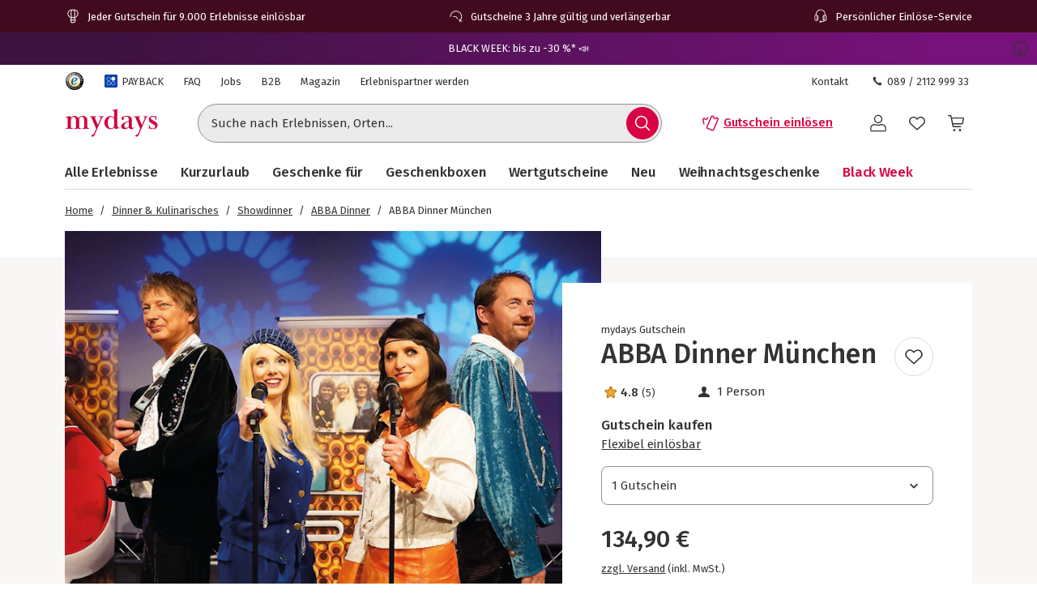

--- FILE ---
content_type: text/html; charset=utf-8
request_url: https://www.mydays.de/kulinarische-geschenke/abba-dinnershow-muenchen/p/7bp8i
body_size: 54850
content:
<!doctype html><html lang="de" class="md" data-type="template">
<head><meta charset="UTF-8"><meta http-equiv="X-UA-Compatible" content="IE=edge"><meta name="viewport" content="width=device-width, initial-scale=1">
<link href="/fonts/Firava-latin-crit-v1.woff2" rel="preload" as="font" crossorigin media="(min-width:992px)" type="font/woff2"><link href="/images/https%3A%2F%2Fmain.static.jsmd-group.com%2Fassets%2Fnew_default_upload_bucket%2Fabba-dinner-2.jpg?w=458&h=301&fit=clip&auto=format%2Ccompress&cs=srgb&dpr=1&q=75&s=25bffa215f677b7fe81c82f20f62f773" rel="preload" as="image" fetchpriority=high media="(max-width:480px) and (-webkit-device-pixel-ratio:1)"><link href="/images/https%3A%2F%2Fmain.static.jsmd-group.com%2Fassets%2Fnew_default_upload_bucket%2Fabba-dinner-2.jpg?w=735&h=483&fit=clip&auto=format%2Ccompress&cs=srgb&dpr=1&q=75&s=b77837a8ff46dee9fd788e48d03ee2fa" rel="preload" as="image" fetchpriority=high media="(min-width:481px) and (-webkit-device-pixel-ratio:1)"><link href="/images/https%3A%2F%2Fmain.static.jsmd-group.com%2Fassets%2Fnew_default_upload_bucket%2Fabba-dinner-2.jpg?w=458&h=301&fit=max&auto=format%2Ccompress&cs=srgb&dpr=2&q=35&s=d316289b2ed3f0c5c5a37b863c98aee3" rel="preload" as="image" fetchpriority=high media="(max-width:480px) and (-webkit-min-device-pixel-ratio:2)"><link href="/images/https%3A%2F%2Fmain.static.jsmd-group.com%2Fassets%2Fnew_default_upload_bucket%2Fabba-dinner-2.jpg?w=735&h=483&fit=max&auto=format%2Ccompress&cs=srgb&dpr=2&q=50&s=39e340e2e706ae859217a677dea03d92" rel="preload" as="image" fetchpriority=high media="(min-width:481px) and (-webkit-min-device-pixel-ratio:2)"><link rel="stylesheet" href="/fragments/koopa/legacy/fragment.36e18eb0.css"><link rel="stylesheet" href="/fragments/header/legacy/fragment.74e3e880.css"><link rel="stylesheet" href="/fragments/product-detail/legacy/fragment.5a4d0750.css">
<script>window.Evelin={fragments:{},fragmentScriptsMap:{"/fragments/footer/legacy/fragment.4480d33c.js":"footer-fragment","/fragments/header/legacy/fragment.e01328cd.js":"header-fragment","/fragments/product-detail/legacy/fragment.ca110d3b.js":"product-detail-fragment","/fragments/recommendation/legacy/fragment.63ef9cb7.js":"recommendation-fragment"},data:JSON.parse('{"julien":{"sentryDSN":"https://bce157bf8f1e4a69adb628926df1104a@o344154.ingest.sentry.io/1895708","tenantInfo":{"phone":{"label":"089 / 2112 999 33","number":"+4989211299933"},"web":{"label":"www.mydays.de","href":"/"},"serviceEmail":"service@mydays.de","b2cPhoneNumber":"089 / 21 12 99 40","b2bPhoneNumber":"089 / 21 12 90 20","address":{"street":"Mühldorfstraße 8","zipCode":"81671","city":"München"}},"environment":"prod","sentryTracingEnabled":true,"sentrySessionReplayEnabled":true,"sentrySampleRate":0.015,"replaysOnErrorSampleRate":0.0166,"sentryThirdPartyErrorFilteringEnabled":true,"usercentricsTrackingTemplateIds":{"jsTsid":"GSjnVZBd1","jsTcid":"8WxobC_W2","jsgAttribution":"BA364WAe5","jsgLc":"FafISbH9U","mdTsid":"SSuqrCl1sCYyf2","mdTcid":"2hl9IPjGkdA0Em","mdAttribution":"eHP6q88XO","mdLc":"jmsJTC-wj58TZs","dy":"S1krl5Eo_obm"},"prefetch":false}}')}</script><script>(function(w,d){var n=[],t=!1;function e(n){try{if(!w.Evelin.data[n])w.Evelin.data[n]=JSON.parse(d.querySelector('[type="op/data"][data-for='+n+']').firstChild.data);w.Evelin.fragments[n].init(d.querySelector("[data-type=fragment][data-id="+n+"]"))}catch(n){w.logToSentry(n)}}w.addEventListener("evelin:ready",(function(){t=!0,function(){for(var t=0;t<n.length;++t)e(n[t]);n.length=0}()}),{once:!0}),w.Evelin.ready=function(a){var i=a.dataset.id;t?e(i):n.push(i)},w.dataLayer=w.dataLayer||[]})(window,document);</script>
<link rel="apple-touch-icon" sizes="180x180" href="/assets/MD/apple-touch-icon.png">
<link rel="icon" type="image/png" sizes="32x32" href="/assets/MD/favicon-32x32.png">
<link rel="icon" type="image/png" sizes="16x16" href="/assets/MD/favicon-16x16.png">
<link rel="manifest" href="/assets/MD/site.webmanifest">
<link rel="mask-icon" href="/assets/MD/safari-pinned-tab.svg" color="#d0033f">
<link rel="canonical" href="https://www.mydays.de/kulinarische-geschenke/abba-dinnershow-muenchen/p/7bp8i" />
<link rel="preconnect" href="//cdn-eu.dynamicyield.com">
<link rel="preconnect" href="//st-eu.dynamicyield.com">
<link rel="preconnect" href="//rcom-eu.dynamicyield.com">
<meta name="theme-color" content="#d0033f"> 
        <script>
          let  status;
      
          const cookieValue = document.cookie.split('; ').find(cookie => cookie.startsWith("uc-evelin-tracking-settings" + '='))?.split('=')[1];
      
          if (cookieValue) {
              try {
                  const decoded = decodeURIComponent(cookieValue);
                  const parsedCookies = JSON.parse(decoded);
      
                  const target = parsedCookies.find(item => item.id === "S1krl5Eo_obm");
                  status = target?.status;
              } catch (error) {
                  console.error('Error parsing FY consent cookie:', error);
              }
          }
      
          window.DY = window.DY || {};
          window.DY.recommendationContext = {
              type: 'PRODUCT',
              ...(!!'["36223"]' && { data: JSON.parse('["36223"]') }),
          };
          window.DY.userActiveConsent = { accepted: !!status };
      </script>
        <script type="text/javascript" src="//cdn-eu.dynamicyield.com/api/9881862/api_dynamic.js"></script>
        <script type="text/javascript" src="//cdn-eu.dynamicyield.com/api/9881862/api_static.js"></script>
        <script>
    window.Evelin.data.julien.dYVariations = [{"event":"DY Variation Choice","campaignID":1410985,"campaignName":"checkout improvements A/B test","experienceID":2858886,"experienceName":"Not Consented","variationID":103221598,"variationName":"Flag On","dy_integration_type":"API","optimizely_test_2":"checkout improvements A/B test_Not Consented_Flag On"},{"event":"DY Variation Choice","campaignID":1426043,"campaignName":"PLP Filtering A/B Test","experienceID":2923913,"experienceName":"Not Consented","variationID":103301474,"variationName":"Undefined","dy_integration_type":"API","optimizely_test_5":"PLP Filtering A/B Test_Not Consented_Undefined"},{"event":"DY Variation Choice","campaignID":1431644,"campaignName":"Black Week - Header Banner MD","experienceID":2951756,"experienceName":"consented","variationID":103336901,"variationName":"Header Banner","dy_integration_type":"API"}];
    window.dataLayer = window.dataLayer || [];
    
            window.dataLayer.push({
                event: "DY Variation Choice",
                campaignID: 1410985,
                campaignName: "checkout improvements A/B test",
                experienceID: 2858886,
                experienceName: "Not Consented",
                variationID: 103221598,
                variationName: "Flag On",
                dy_integration_type: "API",
                optimizely_test_2: "checkout improvements A/B test_Not Consented_Flag On"
            });

            window.dataLayer.push({
                event: "DY Variation Choice",
                campaignID: 1426043,
                campaignName: "PLP Filtering A/B Test",
                experienceID: 2923913,
                experienceName: "Not Consented",
                variationID: 103301474,
                variationName: "Undefined",
                dy_integration_type: "API",
                optimizely_test_5: "PLP Filtering A/B Test_Not Consented_Undefined"
            });

            window.dataLayer.push({
                event: "DY Variation Choice",
                campaignID: 1431644,
                campaignName: "Black Week - Header Banner MD",
                experienceID: 2951756,
                experienceName: "consented",
                variationID: 103336901,
                variationName: "Header Banner",
                dy_integration_type: "API",
                undefined
            });
  </script>
    
<script type="text/javascript" src="//widget.trustpilot.com/bootstrap/v5/tp.widget.bootstrap.min.js" async></script><title>ABBA Dinnershow München - Inkl. 4-Gänge Menü | mydays</title><meta name="title" content="ABBA Dinnershow München - Inkl. 4-Gänge Menü | mydays" ><meta name="description" content="ABBA Royal Tribute Dinnershow in München – schenke einem Fan der schwedischen Kultband den perfekten Abend. Mit mydays auf Zeitreise gehen!" ><meta name="keywords" content="abba dinnershow" ><link rel="alternate" href="https://www.mydays.at/kulinarische-geschenke/abba-dinnershow-muenchen/p/7bp8i" hrefLang="de-AT" ><link rel="alternate" href="https://www.mydays.ch/kulinarische-geschenke/abba-dinnershow-muenchen/p/7bp8i" hrefLang="de-CH" ><link rel="alternate" href="https://www.mydays.de/kulinarische-geschenke/abba-dinnershow-muenchen/p/7bp8i" hrefLang="de-DE" ></head>
<body><noscript><iframe src="https://www.googletagmanager.com/ns.html?id=GTM-T65XWZH7" height="0" width="0" style="display:none;visibility:hidden"></iframe></noscript>    <div class="detail-container">
        <div data-type="fragment" data-id="header-fragment"><div class="header-fragment__PromoBanner_promoBannerWrapper__K13vZ"><div class="container header-fragment__Box_boxBackground__0TqfK header-fragment__PromoBanner_promoBanner__iDRCb d-flex w-100 text-nowrap position-relative overflow-hidden"><button class="theme-remove-button-styles pb-1x d-sm-none d-inline-flex justify-content-center align-items-center header-fragment__Button_white__q3w7f header-fragment__Button_hoverable__HZB-H header-fragment__Button_button__RGbMA header-fragment__Button_icon__rSINt header-fragment__Button_ghost__G-BFO header-fragment__Button_responsive__dRPw+" type="button" aria-disabled="false" aria-label="Banner-Navigationsbutton zurück"><div class="d-flex justify-content-center align-items-center"><svg width="24" height="24" fill="currentColor" viewBox="0 0 24 24" class="header-fragment__Icon_icon__Wj21E header-fragment__PromoBanner_iconPrev__xzCcz"><path fill-rule="evenodd" d="M16.95 9.95c-.44-.44-1.06-.354-1.413-.001L12 13.485 8.463 9.95c-.352-.353-1.06-.352-1.413 0-.353.354-.354 1.06 0 1.414l4.243 4.244c.353.353 1.06.353 1.414 0l4.244-4.244a.99.99 0 0 0-.001-1.413Z" clip-rule="evenodd"></path></svg></div></button><ul class="header-fragment__PromoBanner_promoBannerItemsContainer__FifGC d-flex justify-content-xs-between w-100 m-0 p-0 position-relative"><li class="header-fragment__PromoBanner_promoBannerItem__+TW7n d-flex align-items-center" data-active="true" data-was-active="false"><img alt="" decoding="async" src="/fragments/header/modern/static/media/ballon.e2422297891c29c54dcbfe87d1d8d2fb.svg" class="header-fragment__PromoBanner_icons__w3Kp5 mr-xs-1x mr-0-5x" width="20" height="20" fetchpriority="low"/><span>Jeder Gutschein für 9.000 Erlebnisse einlösbar</span></li><li class="header-fragment__PromoBanner_promoBannerItem__+TW7n d-flex align-items-center" data-active="false" data-was-active="false"><img alt="" decoding="async" src="/fragments/header/modern/static/media/halfClock.766f57b0ff3e281d22c742945ddd1efc.svg" class="header-fragment__PromoBanner_icons__w3Kp5 mr-xs-1x mr-0-5x" width="20" height="20" fetchpriority="low"/><span>Gutscheine 3 Jahre gültig und verlängerbar</span></li><li class="d-sm-none d-md-flex header-fragment__PromoBanner_promoBannerItem__+TW7n d-flex align-items-center" data-active="false" data-was-active="true"><img alt="" decoding="async" src="/fragments/header/modern/static/media/headset.d61fa7c5969ec34f5d5274be46f5d45f.svg" class="header-fragment__PromoBanner_icons__w3Kp5 mr-xs-1x mr-0-5x" width="20" height="20" fetchpriority="low"/><span>Persönlicher Einlöse-Service</span></li></ul><button class="theme-remove-button-styles pb-1x d-sm-none d-inline-flex justify-content-center align-items-center header-fragment__Button_white__q3w7f header-fragment__Button_hoverable__HZB-H header-fragment__Button_button__RGbMA header-fragment__Button_icon__rSINt header-fragment__Button_ghost__G-BFO header-fragment__Button_responsive__dRPw+" type="button" aria-disabled="false" aria-label="Banner-Navigationsbutton weiter"><div class="d-flex justify-content-center align-items-center"><svg width="24" height="24" fill="currentColor" viewBox="0 0 24 24" class="header-fragment__Icon_icon__Wj21E header-fragment__PromoBanner_iconNext__Xz-6D"><path fill-rule="evenodd" d="M16.95 9.95c-.44-.44-1.06-.354-1.413-.001L12 13.485 8.463 9.95c-.352-.353-1.06-.352-1.413 0-.353.354-.354 1.06 0 1.414l4.243 4.244c.353.353 1.06.353 1.414 0l4.244-4.244a.99.99 0 0 0-.001-1.413Z" clip-rule="evenodd"></path></svg></div></button></div></div><style id="dy-campaign-1431644-103336901">#dy_bar {
    background: linear-gradient(96deg, #3d123f 10%, #76127a 90%);
	text-align:center;
	height: 40px;
    max-height: 40px;
    line-height: 40px;
    font-size: 13px;
	padding:0 20px;
	color:#FFFF;
	font-family: Firava;
	position: relative;
}
span#dy_bar_button a {
  	color:#FFFF;
	text-decoration-line: underline;
	text-decoration-color: transparent;
	text-decoration-thickness: 1px;
    text-underline-offset: 2px;
}

span#dy_bar_button a:hover {
  	text-decoration-color: #FFFF;
}

button#popupButton{ 
    svg {
    fill: white !important;}
    color: inherit;
    text-align: inherit;
    cursor: pointer;
    font: inherit;
    background: 0px 0px;
    border-width: initial;
    border-style: none;
    border-color: initial;
    border-image: initial;
    position: absolute;
    right: 0;
    top: 0;
    padding: 8px;
}

.modal-container {
    display: none;
    position: fixed;
    inset: 0;
    z-index: 1000;
    justify-content: center;
    align-items: center;
  }

  .modal-container.show {
    display: flex;
    animation: fadeIn 0.3s forwards;
  }

  .modal-container.hide {
    animation: fadeOut 0.3s forwards;
  }

  .modal-backdrop {
    position: absolute;
    inset: 0;
    background-color: rgba(0,0,0,0.5);
    cursor: pointer;
  }

  .modal-wrapper {
    position: relative;
    background: white;
    padding: 48px 24px;
    border-radius: 8px;
    max-width: 600px;
    width: 90%;
    z-index: 10;
    box-shadow: 0 4px 20px rgba(0,0,0,0.3);
  }

  .modal-close {
    position: absolute;
    top: 10px;
    right: 10px;
    font-size: 32px;
    cursor: pointer;
    z-index: 11;
  }

  @keyframes fadeIn {
    from { opacity: 0; }
    to { opacity: 1; }
  }

  @keyframes fadeOut {
    from { opacity: 1; }
    to { opacity: 0; }
  }

@media (max-width: 767px) {
    #dy_bar {
        height: 32px;
        max-height: 32px;
        line-height: 32px;
    }
}</style><div data-dy-campaign-id="1431644" data-dy-campaign-name="Black Week - Header Banner MD" data-dy-experience-id="2951756" data-dy-experience-name="consented" data-dy-variation-id="103336901" data-dy-variation-name="Header Banner"><div id="dy_bar">
  <span id="dy_bar_button">
    <a href="/kampagnen/black-week/l/v138h" aria-label="BLACK WEEK: bis zu -30 %* 📣">BLACK WEEK: bis zu -30 %* 📣</a>
  </span>
  
  <button id="popupButton" class="theme-remove-button-styles position-absolute top-0 end-0 p-0-5x p-sm-1x" type="button" aria-disabled="false" aria-label="Kampagnenbedingungen">
    <svg width="24" height="24" fill="currentColor" viewBox="0 0 24 24" style="fill:#333333">
      <path d="M12 4.3c4.2 0 7.7 3.5 7.7 7.7s-3.5 7.7-7.7 7.7-7.7-3.5-7.7-7.7S7.8 4.3 12 4.3M12 3c-5 0-9 4-9 9s4 9 9 9 9-4 9-9-4-9-9-9"></path>
      <path fill-rule="evenodd" d="M10.57 10.84c-.17.04-.33.2-.38.37-.02.07-.02.2 0 .27.05.18.2.33.37.37.06.01.09.02.49.02h.43v3.52H9.94l-.05.02c-.08.03-.15.07-.21.14q-.15.15-.15.36c0 .24.16.45.39.51l.06.02h4.05l.06-.02c.14-.04.27-.14.33-.28.04-.08.06-.16.05-.26 0-.14-.05-.24-.15-.34a.47.47 0 0 0-.21-.13l-.05-.02h-1.54v-2.04c0-2.2 0-2.1-.04-2.2a.56.56 0 0 0-.32-.3l-.05-.02h-1.55" clip-rule="evenodd"></path>
      <path d="M12 8.94a.85.85 0 1 0 0-1.7.85.85 0 0 0 0 1.7"></path>
    </svg>
  </button>
</div>

<!-- Modal -->
<div id="modal" class="modal-container" role="dialog" aria-modal="true">
  <div class="modal-backdrop"></div>
  <div class="modal-wrapper">
    <div class="modal-contents">
      <div class="modal-close" tabindex="0" role="button" aria-label="Close">×</div>
        <p class="MsoNormal">* Dieses Sonderangebot gilt nur vom 13.11.2025 bis einschließlich 01.12.2025 bei Kauf eines entsprechend gekennzeichneten mydays Gutscheins. Nicht kombinierbar mit anderen Rabattaktionen. Nicht anrechenbar auf Versandkosten und Geschenkverpackung. Barauszahlung nicht möglich. Die Aktion kann jederzeit ohne Angabe von Gründen beendet werden. Bei Angabe des ursprünglichen Preises und Rabatts wird der günstigste Preis der letzten 30 Tage vor Beginn des Sonderangebots herangezogen. Es gelten die <a href="https://www.mydays.de/agb/l/hs3ij" rel="noopener noreferrer" target="_blank" class="header-fragment__Link_link__DWCcy header-fragment__Link_grey__Umdaz ">AGB</a> der mydays GmbH. </p>
    </div>
  </div>
</div></div><div class="container header-fragment__Box_boxBackground__0TqfK w-100 header-fragment__StoreHeader_storeHeader__a9B5q"><header class="header-fragment__StoreHeader_header__6pVb1"><div class="d-none d-md-flex justify-content-between w-100 flex-grow-1 pt-md-1x"><div class="d-flex align-items-center header-fragment__TopHeader_topHeader__qzbtP"><a rel="noopener noreferrer nofollow" class="mr-3x header-fragment__Link_link__DWCcy header-fragment__Link_quiet__ASPYN header-fragment__Link_grey__Umdaz" aria-disabled="false" href="https://www.trustedshops.de/bewertung/info_XF19E52605958CC17000B9656BC0326F7.html"><span class="screenReaderOnly">Trustedshops Bewertungen für mydays.de</span><img alt="" decoding="async" src="/fragments/header/modern/static/media/trustedShops.8f6b6e9dc8ccd3b47f10f25292021021.svg" width="24" height="24" fetchpriority="low" class="align-middle"/></a><a rel="noopener" class="mr-3x text-secondary header-fragment__Link_link__DWCcy header-fragment__Link_quiet__ASPYN header-fragment__Link_grey__Umdaz d-inline-flex" aria-disabled="false" href="/payback/l/96s8y"><span class="d-inline-flex align-items-center mr-0-5x"><img alt="" decoding="async" src="/fragments/header/modern/static/media/paybackBadge.e5d024eee720ca33ed10b18850822fa5.svg" width="18" height="18" fetchpriority="low"/></span><span>PAYBACK</span></a><a rel="noopener" class="mr-3x text-secondary header-fragment__Link_link__DWCcy header-fragment__Link_quiet__ASPYN header-fragment__Link_grey__Umdaz" aria-disabled="false" href="https://kundenservice.mydays.de" target="_self"><span>FAQ</span></a><div><a rel="noopener" class="mr-3x text-secondary header-fragment__Link_link__DWCcy header-fragment__Link_quiet__ASPYN header-fragment__Link_grey__Umdaz" aria-disabled="false" href="https://career.jsmd-group.com" target="_blank"><span>Jobs</span></a><a rel="noopener" class="mr-3x text-secondary header-fragment__Link_link__DWCcy header-fragment__Link_quiet__ASPYN header-fragment__Link_grey__Umdaz" aria-disabled="false" href="https://b2b.mydays.de/" target="_blank"><span>B2B</span></a><a rel="noopener" class="mr-3x text-secondary header-fragment__Link_link__DWCcy header-fragment__Link_quiet__ASPYN header-fragment__Link_grey__Umdaz" aria-disabled="false" href="https://magazin.mydays.de" target="_blank"><span>Magazin</span></a><a rel="noopener" class="mr-3x text-secondary header-fragment__Link_link__DWCcy header-fragment__Link_quiet__ASPYN header-fragment__Link_grey__Umdaz" aria-disabled="false" href="https://partner.jsmd-group.com/" target="_self"><span>Erlebnispartner werden</span></a></div></div><div class="d-flex align-items-center header-fragment__TopHeader_topHeader__qzbtP"><a rel="noopener" class="mr-3x text-secondary header-fragment__Link_link__DWCcy header-fragment__Link_quiet__ASPYN header-fragment__Link_grey__Umdaz" aria-disabled="false" href="https://kundenservice.mydays.de/support/tickets/new?ticket_form=privatkunde" target="_self"><span>Kontakt</span></a><button class="theme-remove-button-styles d-flex flex-row align-items-center fw-regular w-auto h-auto p-0-5x header-fragment__Link_link__DWCcy header-fragment__Link_quiet__ASPYN header-fragment__Link_grey__Umdaz" type="button" aria-disabled="false" data-testid="089 / 2112 999 33-button"><svg width="16" height="16" fill="currentColor" viewBox="0 0 24 24" class="header-fragment__Icon_icon__Wj21E mr-0-5x"><path d="M10.777 13.223c1.582 1.6 3.403 3.102 4.144 2.381 1.04-1.04 1.68-1.941 3.963-.1 2.281 1.842.52 3.063-.48 4.064-1.162 1.16-5.485.06-9.768-4.224-4.263-4.263-5.364-8.586-4.203-9.747 1-1 2.241-2.762 4.063-.48 1.841 2.281.94 2.922-.1 3.963-.72.74.78 2.562 2.381 4.143"></path></svg>089 / 2112 999 33</button></div></div><div class="d-flex flex-wrap flex-sm-nowrap align-items-center py-1-5x py-xs-2x"><div class="header-fragment__BurgerNavigation_mobileNav__K4vqG d-md-none mr-1x"><button class="theme-remove-button-styles d-inline-flex justify-content-center align-items-center header-fragment__Button_dark__GNF9V header-fragment__Button_hoverable__HZB-H header-fragment__Button_button__RGbMA header-fragment__Button_icon__rSINt header-fragment__Button_ghost__G-BFO header-fragment__Button_responsive__dRPw+" type="button" aria-disabled="false" aria-label="Hauptmenü öffnen"><div class="d-flex justify-content-center align-items-center"><svg width="24" height="24" fill="currentColor" viewBox="0 0 24 24" class="header-fragment__Icon_icon__Wj21E "><path fill-rule="evenodd" d="M1 4.3c0-.44.35-.8.79-.8H22.2a.8.8 0 0 1 .79.8.8.8 0 0 1-.79.8H1.8a.8.8 0 0 1-.8-.8m0 7.95c0-.44.35-.8.79-.8H22.2a.8.8 0 0 1 .79.8.8.8 0 0 1-.79.8H1.8a.8.8 0 0 1-.79-.8Zm.79 7.16a.8.8 0 0 0-.79.8c0 .43.35.79.79.79H22.2a.8.8 0 0 0 .79-.8.8.8 0 0 0-.79-.8H1.8Z" clip-rule="evenodd"></path></svg></div></button></div><a rel="noopener" class="header-fragment__PureLink_pureLink__G0LVq mr-auto mr-sm-0 d-inline-block header-fragment__Logo_logo__jh7i1 header-fragment__Logo_isOnSmBreakpoint__9uHgy" aria-disabled="false" href="/" aria-label="Zur Startseite"><svg xml:space="preserve" viewBox="0 0 283.46 92.77" class="" aria-label="Geschenke &amp; Erlebnisse - Geschenkideen | mydays"><title>Geschenke &amp; Erlebnisse - Geschenkideen | mydays</title><path d="M70.3 63.35c.99.03 2.19.04 3.59.04v-1.58c-.88 0-1.67-.04-2.37-.13s-1.31-.31-1.84-.66c-.52-.35-.93-.84-1.23-1.49-.29-.64-.44-1.55-.44-2.71V39.66c0-1.52-.16-3.15-.48-4.9s-.96-3.39-1.93-4.9c-.96-1.52-2.33-2.79-4.12-3.81q-2.67-1.53-7.14-1.53c-2.86 0-5.44.5-7.75 1.49s-4.22 2.8-5.74 5.43c-.99-2.04-2.41-3.71-4.25-4.99s-3.99-1.93-6.44-1.93c-2.51 0-4.77.5-6.78 1.49s-3.78 2.57-5.3 4.73c-.12-1.69-.23-2.96-.35-3.81-.12-.84-.32-1.76-.61-2.76q-1.395.615-3.24 1.14c-1.23.35-2.48.66-3.77.92-1.28.26-2.55.5-3.81.7-1.25.21-2.38.37-3.37.48v1.57c.88 0 1.66.05 2.36.13s1.31.31 1.84.66.93.86 1.23 1.53c.29.67.44 1.56.44 2.67v22.85c0 1.17-.14 2.07-.44 2.71-.29.64-.7 1.14-1.23 1.49-.52.35-1.14.57-1.84.66s-1.49.13-2.36.13v1.58c1.4 0 2.58-.01 3.55-.04.96-.03 1.81-.06 2.54-.09q1.095-.045 2.1-.09c.67-.03 1.41-.04 2.23-.04.76 0 1.49.01 2.19.04a366 366 0 0 0 5.04.18c1.02.03 2.23.04 3.63.04v-1.58c-.88 0-1.66-.04-2.36-.13s-1.31-.31-1.84-.66-.94-.85-1.23-1.49-.44-1.55-.44-2.72V39.34c0-1.58.19-3.07.57-4.48.38-1.4.93-2.63 1.66-3.69.73-1.05 1.59-1.89 2.58-2.5s2.1-.92 3.33-.92c1.81 0 3.21.48 4.2 1.45s1.71 2.14 2.14 3.51.69 2.77.74 4.17c.06 1.4.09 2.55.09 3.42v16.5c0 1.17-.15 2.08-.44 2.72s-.69 1.14-1.18 1.49c-.5.35-1.09.57-1.8.66-.7.09-1.49.13-2.37.13v1.58c1.4 0 2.58-.01 3.55-.04a318 318 0 0 0 4.73-.18c.67-.03 1.42-.04 2.23-.04.76 0 1.47.01 2.14.04a325 325 0 0 0 4.86.18c.99.03 2.19.04 3.59.04V61.8c-.88 0-1.66-.04-2.36-.13s-1.31-.31-1.84-.66-.94-.85-1.23-1.49-.44-1.55-.44-2.72V37.5c0-3.51.82-6.14 2.45-7.9 1.63-1.75 3.5-2.63 5.6-2.63 1.81 0 3.21.53 4.2 1.58a9.4 9.4 0 0 1 2.15 3.69c.44 1.4.7 2.8.79 4.17.09 1.38.13 2.39.13 3.03v17.38c0 1.17-.15 2.08-.44 2.72s-.7 1.14-1.23 1.49-1.14.57-1.84.66-1.49.13-2.36.13v1.58c1.4 0 2.6-.01 3.59-.04a409 409 0 0 0 4.99-.18c.7-.03 1.46-.04 2.28-.04.76 0 1.47.01 2.14.04q1.005.045 2.1.09c.8.02 1.66.05 2.66.08m43.24-34.59c.93-1.08 2.19-1.65 3.76-1.71v-1.58c-1.58 0-3.6.03-4.36.09s-1.61.09-2.54.09c-.47 0-1.09-.01-1.5-.04s-.83-.05-1.27-.05-.93-.01-1.49-.04-1.27-.04-2.15-.04v1.58c1.28.06 2.31.31 3.07.74q1.14.66 1.14 2.67c0 .35-.07.79-.22 1.31s-.31 1.02-.48 1.49l-7.88 18.39-7.96-19.18c-.12-.35-.25-.74-.39-1.18-.15-.44-.22-.8-.22-1.09 0-1.46.45-2.35 1.36-2.67.9-.32 1.88-.48 2.93-.48v-1.58c-1.23 0-2.29.01-3.2.04-.9.03-1.74.06-2.5.09q-1.14.045-2.1.09c-.64.03-1.34.04-2.1.04-.7 0-1.37-.01-2.01-.04a360 360 0 0 0-4.51-.18c-.9-.03-2-.04-3.28-.04v1.58c1.75 0 3.11.71 4.07 2.14s1.94 3.28 2.93 5.56l11.99 28.28-5.17 11.82c-.82 1.81-1.63 3.17-2.45 4.07s-1.46 1.42-1.93 1.53q-.705.18-1.53.48c-.56.2-1.07.45-1.53.74-.47.29-.88.66-1.23 1.09-.35.44-.52.98-.52 1.62 0 .82.51 1.5 1.01 1.88s1.34.73 2.55.73c.93 0 1.89-.37 2.65-.95s1.44-1.31 2.06-2.19c.61-.88 1.15-1.81 1.62-2.8s.88-1.9 1.23-2.71l19.44-44.92c.87-2.03 1.77-3.59 2.71-4.67m35.3 20.85c0 4.39-.88 7.55-2.63 9.48s-4.09 2.9-7.01 2.9c-2.04 0-3.68-.69-4.9-2.06-1.23-1.38-2.18-3.01-2.85-4.92-.67-1.9-1.11-3.83-1.31-5.79s-.31-3.56-.31-4.78c0-1.99.2-4.01.61-6.06s1.02-3.89 1.84-5.53 1.88-2.99 3.2-4.04c1.31-1.05 2.84-1.58 4.6-1.58 1.46 0 2.74.28 3.85.83q1.665.84 2.76 2.19a9.1 9.1 0 0 1 1.62 3.07c.35 1.14.53 2.3.53 3.47zm12.91 12.25q1.71-.3 2.85-.57v-1.58c-1.99 0-3.52-.5-4.6-1.49s-1.62-2.92-1.62-5.78V3.41c-1.05.35-2.25.7-3.59 1.05s-2.71.66-4.12.92c-1.4.26-2.77.5-4.12.7-1.34.2-2.54.34-3.59.39v1.58c.88 0 1.66.05 2.36.13.7.09 1.31.31 1.84.66s.93.86 1.23 1.53c.29.67.44 1.56.44 2.67V29.5c-.99-1.34-2.32-2.47-3.99-3.37-1.66-.9-3.66-1.36-6-1.36-2.86 0-5.49.52-7.88 1.58-2.39 1.05-4.45 2.45-6.17 4.2s-3.07 3.8-4.03 6.13c-.96 2.34-1.44 4.76-1.44 7.27 0 2.98.44 5.71 1.31 8.19q1.305 3.72 3.81 6.48c1.67 1.84 3.68 3.27 6.04 4.29q3.54 1.53 7.92 1.53c2.8 0 5.11-.57 6.92-1.71a16.3 16.3 0 0 0 4.64-4.42c.23 1.28.46 2.39.7 3.33.23.93.49 1.78.79 2.54.88-.23 1.91-.5 3.11-.79s2.41-.57 3.63-.83c1.24-.26 2.42-.5 3.56-.7m31.04-5.32a14.4 14.4 0 0 1-3.72 2.81 9.65 9.65 0 0 1-4.6 1.14c-.82 0-1.53-.19-2.14-.57s-1.13-.88-1.53-1.5c-.41-.62-.71-1.29-.92-2.02-.2-.73-.31-1.48-.31-2.25 0-2.05.38-3.71 1.14-4.97s1.75-2.33 2.98-3.21 2.63-1.66 4.2-2.33c1.58-.67 3.21-1.45 4.9-2.33zm16.12 2.74-1.14-.61c-.29.47-.63.93-1.01 1.4s-.89.7-1.53.7q-1.05 0-1.62-.48c-.38-.32-.66-.73-.83-1.23-.18-.5-.29-1.02-.35-1.58q-.09-.825-.09-1.53V36.77c0-2.39-.45-4.38-1.36-5.95-.91-1.58-2.09-2.83-3.55-3.77-1.46-.93-3.15-1.59-5.08-1.97s-3.88-.57-5.87-.57c-1.34 0-2.92.1-4.73.31s-3.52.58-5.12 1.14c-1.61.56-2.96 1.33-4.07 2.32s-1.67 2.28-1.67 3.85c0 1.4.35 2.47 1.05 3.2s1.55 1.09 2.54 1.09c1.11 0 1.94-.36 2.5-1.09.55-.73.83-1.59.83-2.58 0-.82-.1-1.55-.31-2.19s-.31-1.02-.31-1.14c0-.46.26-.87.79-1.23.52-.35 1.19-.66 2.01-.92q1.23-.39 2.67-.57a22 22 0 0 1 2.76-.17c1.81 0 3.21.34 4.2 1.01s1.72 1.49 2.19 2.45.75 1.96.83 2.98c.09 1.02.13 1.88.13 2.58v2.54c0 .52-.43 1.02-1.27 1.49-.85.47-2.06 1.05-3.63 1.75q-2.19.96-5.25 2.1c-2.04.76-4 1.68-5.87 2.76q-2.805 1.62-4.77 3.9c-1.31 1.52-1.97 3.33-1.97 5.43 0 1.52.27 2.83.83 3.94.55 1.11 1.3 2.03 2.23 2.76s2 1.27 3.2 1.62 2.44.52 3.72.52c2.74 0 5.11-.47 7.09-1.4s4-2.25 6.04-3.94c.64 1.75 1.59 3.08 2.85 3.98 1.25.9 2.99 1.36 5.21 1.36q1.845 0 3.24-.66c.93-.44 1.71-.93 2.32-1.49s1.09-1.11 1.45-1.67q.54-.825.72-1.26m37.46-30.52c.93-1.08 2.19-1.65 3.77-1.71v-1.58c-1.58 0-3.61.03-4.37.09s-1.61.09-2.54.09c-.47 0-1.09-.01-1.5-.04s-.83-.05-1.27-.05-.93-.01-1.49-.04-1.27-.04-2.15-.04v1.58c1.28.06 2.31.31 3.07.74q1.14.66 1.14 2.67c0 .35-.07.79-.22 1.31s-.31 1.02-.48 1.49l-7.88 18.39-7.96-19.18c-.12-.35-.25-.74-.39-1.18-.15-.44-.22-.8-.22-1.09 0-1.46.45-2.35 1.36-2.67.9-.32 1.88-.48 2.93-.48v-1.58c-1.23 0-2.29.01-3.2.04a386 386 0 0 0-4.6.18c-.64.03-1.34.04-2.1.04-.7 0-1.37-.01-2.01-.04a360 360 0 0 0-4.51-.18c-.9-.03-2-.04-3.28-.04v1.58c1.75 0 3.11.71 4.07 2.14s1.94 3.28 2.93 5.56l11.99 28.28-5.17 11.82c-.82 1.81-1.63 3.17-2.45 4.07s-1.46 1.42-1.93 1.53q-.705.18-1.53.48c-.56.2-1.07.45-1.53.74-.47.29-.88.66-1.23 1.09-.35.44-.52.98-.52 1.62 0 .82.51 1.5 1.01 1.88s1.34.73 2.55.73c.93 0 1.89-.37 2.65-.95s1.44-1.31 2.06-2.19c.61-.88 1.15-1.81 1.62-2.8s.88-1.9 1.23-2.71l19.44-44.92c.87-2.03 1.77-3.59 2.71-4.67m33.28 24.21c0-1.58-.23-2.98-.7-4.2-.47-1.23-1.09-2.32-1.88-3.28s-1.74-1.84-2.85-2.63-2.31-1.56-3.59-2.32c-1.17-.7-2.42-1.37-3.76-2.01s-2.57-1.34-3.68-2.1-2.03-1.58-2.76-2.45-1.09-1.84-1.09-2.89c0-1.34.49-2.44 1.49-3.28.99-.84 2.42-1.27 4.29-1.27 1.52 0 2.85.31 3.99.92s2.07 1.39 2.8 2.32 1.28 1.99 1.66 3.15c.38 1.17.57 2.31.57 3.41h1.75c0-1.17-.01-2.39-.04-3.68a135 135 0 0 1-.04-3.15c0-.82.01-1.58.04-2.28s.04-1.61.04-2.71h-1.49l-1.66 2.01c-.88-.47-1.91-.92-3.11-1.36q-1.8-.66-4.77-.66c-1.4 0-2.77.23-4.12.7-1.34.47-2.54 1.15-3.59 2.06-1.05.9-1.91 2-2.58 3.28s-1.01 2.71-1.01 4.29c0 1.87.31 3.49.92 4.86s1.43 2.58 2.45 3.63 2.16 1.96 3.41 2.71c1.25.76 2.5 1.49 3.72 2.19 1.05.59 2.09 1.15 3.11 1.67 1.02.53 1.94 1.1 2.76 1.72s1.48 1.31 1.97 2.07c.5.76.74 1.64.74 2.64q0 1.59-.57 2.73t-1.53 1.89c-.64.5-1.37.87-2.19 1.1-.82.24-1.66.35-2.54.35-1.63 0-3.11-.31-4.42-.93s-2.44-1.44-3.37-2.47a11 11 0 0 1-2.15-3.53c-.5-1.33-.74-2.72-.74-4.19h-1.75c0 1.17.03 2.26.09 3.28s.09 2.03.09 3.02-.01 1.93-.04 2.8c-.03.88-.04 1.96-.04 3.24h1.58l1.4-2.19c1.34.99 2.89 1.74 4.64 2.23 1.75.5 3.47.74 5.17.74 1.46 0 2.99-.23 4.6-.7 1.61-.46 3.05-1.17 4.33-2.1s2.35-2.12 3.2-3.55c.83-1.39 1.25-3.09 1.25-5.08" style="fill:#d0033f"></path></svg></a><div class="d-none d-md-flex flex-fill"><div class="mr-md-5x mr-xl-10x flex-grow-1 header-fragment__SearchBar_searchBar__FuTBA mx-md-4x mx-lg-6x" aria-hidden="true"><form method="get" class="d-flex position-relative align-items-center header-fragment__SearchBar_form__ssQ8F" action="/search" role="search"><label for="search-input" class="screenReaderOnly">Suche nach Erlebnissen...</label><input id="search-input" name="q" class="w-100 position-relative header-fragment__SearchBar_input__D84Q2" data-testid="search-input-field" type="text" placeholder="Suche nach Erlebnissen, Orten..." enterKeyHint="search" autoComplete="off"/><div class="d-flex position-absolute header-fragment__SearchBar_buttonWrapper__h1onZ"><button class="theme-remove-button-styles d-flex header-fragment__SearchBarButton_searchBarButton__T59-V d-inline-flex justify-content-center align-items-center header-fragment__Button_brand__L6Cag header-fragment__Button_hoverable__HZB-H header-fragment__Button_button__RGbMA header-fragment__Button_icon__rSINt header-fragment__Button_contained__RRhJ1" type="button" aria-disabled="false" data-testid="search-button-mobile" aria-label="Suchen"><div class="d-flex justify-content-center align-items-center"><svg width="24" height="24" fill="currentColor" viewBox="0 0 24 24" class="header-fragment__Icon_icon__Wj21E "><path fill-rule="evenodd" d="M4.34 10.6a6.26 6.26 0 1 1 12.52 0 6.26 6.26 0 0 1-12.52 0m11.2 6a7.77 7.77 0 1 1 1.07-1.07l4.34 4.35a.75.75 0 0 1-1.07 1.07z" clip-rule="evenodd"></path></svg></div></button></div></form></div></div><a rel="noopener" class="fw-semibold py-1-5x d-none d-sm-inline-flex ml-sm-auto mr-sm-3x mr-md-3x text-nowrap header-fragment__Link_link__DWCcy header-fragment__Link_brand__abXBk d-inline-flex" aria-disabled="false" id="redeem-button" color="brand" href=" https://jep.jsmd-group.com/l/de-de/mydays/voucher/redemption?utm_source=webshop&amp;utm_medium=voucher-redeem"><span class="d-inline-flex align-items-center mr-0-5x"><svg width="24" height="24" fill="currentColor" viewBox="0 0 24 24" class="header-fragment__Icon_icon__Wj21E "><path fill-rule="evenodd" d="M14.09 2.43a2.01 2.01 0 0 0-1.66 1.14l-2.42 5.68c-1.32 3.1-2.54 5.98-2.73 6.39l-.36.82a1.9 1.9 0 0 0-.08.95 1.86 1.86 0 0 0 .59 1.13q.24.225.51.36l5.98 2.55c.15.06.28.09.43.11a2 2 0 0 0 2.04-1.1L21.9 7.5a2 2 0 0 0 .09-.93 2 2 0 0 0-.92-1.41l-.14-.08-1.37-.56a.7.7 0 0 0-.32-.01.7.7 0 0 0-.55.48c-.06.15-.13.27-.25.39-.4.42-1.03.49-1.51.17a1.2 1.2 0 0 1-.42-.52 1.2 1.2 0 0 1-.05-.73l.07-.19c.06-.15.08-.21.07-.33a.68.68 0 0 0-.3-.58c-.06-.04-.1-.06-.76-.37-.64-.3-.74-.34-.97-.38a2.5 2.5 0 0 0-.47-.02m0 1.44-.13.05a.5.5 0 0 0-.23.23l-2.42 5.69a642 642 0 0 1-3.05 7.14c-.04.14-.01.3.07.44.04.06.12.14.17.17s5.83 2.5 5.93 2.53c.08.03.22.03.3 0a.56.56 0 0 0 .33-.25l5.49-12.91a.58.58 0 0 0-.1-.47c-.08-.1-.11-.12-.45-.26l-.31-.12-.03.04a2.63 2.63 0 0 1-2.33 1.01 2.58 2.58 0 0 1-2.31-2.24c-.02-.13-.03-.37-.02-.46l.02-.19v-.11l-.63-.29a.7.7 0 0 0-.28 0m-5.52.64c-.05 0-.38.08-.64.14a.7.7 0 0 0-.53.47.8.8 0 0 0-.02.41.98.98 0 0 1-.96 1.18 1 1 0 0 1-.73-.3.74.74 0 0 1-.19-.27l-.1-.27a.68.68 0 0 0-.34-.42.64.64 0 0 0-.36-.09c-.09 0-.16.02-.67.12l-.66.14a1.85 1.85 0 0 0-1.28 1.17l-.09.34c-.02.1-.02.49 0 .58l1.16 5.28c.06.23.23.4.47.48.22.07.5.02.68-.14a.72.72 0 0 0 .24-.61L4 10.06c-.48-2.19-.57-2.6-.57-2.65 0-.12.05-.24.14-.32.08-.07.12-.09.44-.15.27-.06.28-.06.29-.04l.07.1a2.44 2.44 0 0 0 4.47-1.02c.01-.1.02-.11.03-.11l.07-.02c.2-.08.36-.28.41-.49a.7.7 0 0 0-.12-.58.7.7 0 0 0-.65-.29"></path></svg></span>Gutschein einlösen</a><button class="theme-remove-button-styles header-fragment__ActionHeader_icon__WlqDM d-none d-sm-flex d-md-none d-inline-flex justify-content-center align-items-center header-fragment__Button_dark__GNF9V header-fragment__Button_hoverable__HZB-H header-fragment__Button_button__RGbMA header-fragment__Button_icon__rSINt header-fragment__Button_ghost__G-BFO" type="button" aria-disabled="false" aria-label="Suchfenster öffnen"><div class="d-flex justify-content-center align-items-center"><svg width="24" height="24" fill="currentColor" viewBox="0 0 24 24" class="header-fragment__Icon_icon__Wj21E "><path fill-rule="evenodd" d="M4.34 10.6a6.26 6.26 0 1 1 12.52 0 6.26 6.26 0 0 1-12.52 0m11.2 6a7.77 7.77 0 1 1 1.07-1.07l4.34 4.35a.75.75 0 0 1-1.07 1.07z" clip-rule="evenodd"></path></svg></div></button><div class="position-relative ml-sm-1-5x"><button class="theme-remove-button-styles header-fragment__CustomerAccountFlyout_icon__oEbpQ d-inline-flex justify-content-center align-items-center header-fragment__Button_dark__GNF9V header-fragment__Button_hoverable__HZB-H header-fragment__Button_button__RGbMA header-fragment__Button_icon__rSINt header-fragment__Button_ghost__G-BFO" type="button" aria-disabled="false" data-testid="customer-account-button" aria-label="Benutzerkonto"><div class="d-flex justify-content-center align-items-center"><span class="screenReaderOnly">Benutzerkonto</span><svg width="24" height="24" fill="currentColor" viewBox="0 0 24 24" class="header-fragment__Icon_icon__Wj21E "><path d="M19.46 20.3v1.2H4.54v-1.2zm.34-3.412c0-1.019-1.08-2.3-3.201-2.656a3.04 3.04 0 0 0-1.314.07 11.84 11.84 0 0 1-6.57.002 3.05 3.05 0 0 0-1.314-.072c-2.121.355-3.2 1.637-3.2 2.656v3.198c0 .214 0 .214.339.214v1.2l-.157-.006c-.722-.054-1.301-.475-1.375-1L3 20.378v-3.491c0-1.748 1.585-3.24 3.76-3.75l.443-.09a4.25 4.25 0 0 1 1.84.1q2.957.84 5.914 0a4.25 4.25 0 0 1 1.84-.1c2.4.402 4.203 1.975 4.203 3.84v3.49l-.008.115c-.08.564-.738 1.007-1.532 1.007v-1.2c.34 0 .34-.076.34-.207zM15.562 7.28c0-1.982-1.6-3.58-3.562-3.58a3.57 3.57 0 0 0-3.562 3.58c0 1.983 1.6 3.582 3.562 3.582v1.2l-.245-.006c-2.435-.124-4.387-2.085-4.51-4.53l-.006-.246C7.24 4.641 9.371 2.5 12 2.5l.245.006c2.516.128 4.516 2.217 4.516 4.775 0 2.641-2.131 4.783-4.761 4.783v-1.2c1.962 0 3.562-1.6 3.562-3.583"></path></svg></div></button></div><a rel="noopener" class="header-fragment__PureLink_pureLink__G0LVq text-decoration-none header-fragment__ActionHeader_icon__WlqDM ml-1x position-relative d-inline-flex justify-content-center align-items-center header-fragment__Button_dark__GNF9V header-fragment__Button_hoverable__HZB-H header-fragment__Button_button__RGbMA header-fragment__Button_icon__rSINt header-fragment__Button_ghost__G-BFO" aria-disabled="false" data-testid="wishlist-open-link" href="/wishlist" aria-label="Merkliste (leer)" id="wishlist-button" data-no-instant="true"><div class="d-flex justify-content-center align-items-center"><svg width="24" height="24" fill="currentColor" viewBox="0 0 24 24" class="header-fragment__Icon_icon__Wj21E " aria-hidden="true"><path fill-rule="evenodd" d="m5.232 12.294 6.772 6.095 6.772-6.095c1.629-1.63 1.276-4.055-.142-5.46-.696-.69-1.617-1.093-2.637-1.021s-2.24.627-3.502 2.05a.656.656 0 0 1-.982 0C10.251 6.44 9.03 5.883 8.007 5.809c-1.024-.074-1.947.329-2.643 1.015-1.42 1.4-1.775 3.825-.132 5.47m6.772-5.809c-1.28-1.258-2.619-1.88-3.903-1.973-1.449-.104-2.731.474-3.66 1.39-1.826 1.802-2.395 5.066-.124 7.322l.024.022 7.224 6.502c.25.225.629.225.878 0l7.224-6.502.024-.022c2.259-2.245 1.687-5.508-.133-7.312-.926-.917-2.206-1.498-3.654-1.396-1.283.09-2.62.71-3.9 1.97Z" clip-rule="evenodd"></path></svg></div></a><a rel="noopener" class="header-fragment__PureLink_pureLink__G0LVq text-decoration-none header-fragment__ActionHeader_icon__WlqDM ml-1x position-relative d-inline-flex justify-content-center align-items-center header-fragment__Button_dark__GNF9V header-fragment__Button_hoverable__HZB-H header-fragment__Button_button__RGbMA header-fragment__Button_icon__rSINt header-fragment__Button_ghost__G-BFO" aria-disabled="false" href="/cart" aria-label="Warenkorb (leer)"><div class="d-flex justify-content-center align-items-center"><svg width="24" height="24" fill="currentColor" viewBox="0 0 24 24" class="header-fragment__Icon_icon__Wj21E " aria-hidden="true"><path fill-rule="evenodd" d="M5.572 2.834A1.31 1.31 0 0 1 6.85 3.861l.418 1.592h12.595a1.31 1.31 0 0 1 1.284 1.545l-.003.014-1.072 5.228a1.3 1.3 0 0 1-1.289 1.07h-9.91l.392 1.964h7.976a.655.655 0 1 1 0 1.31H9.265a1.31 1.31 0 0 1-1.283-1.048v-.002l-.55-2.745v-.005L6.124 6.255 5.58 4.179l-.008-.035H3.489a.655.655 0 1 1 0-1.31zm13.212 9.167H8.61L7.563 6.763h12.295l-1.071 5.224zm-.888 7.857a1.31 1.31 0 1 0-2.619 0 1.31 1.31 0 0 0 2.62 0Zm-7.858-1.31a1.31 1.31 0 1 1 0 2.62 1.31 1.31 0 0 1 0-2.62" clip-rule="evenodd"></path></svg></div></a><button class="theme-remove-button-styles d-inline-flex align-items-center w-100 py-0-5x py-0-5x px-1-5x position-relative header-fragment__ToggleSearchField_searchButton__T7GeV mt-1x d-sm-none" type="button" aria-disabled="false">Suche nach Erlebnissen, Orten...<div class="position-absolute d-flex justify-content-center align-items-center header-fragment__ToggleSearchField_buttonWrapper__x-yly"><svg width="24" height="24" fill="currentColor" viewBox="0 0 24 24" class="header-fragment__Icon_icon__Wj21E header-fragment__ToggleSearchField_icon__NBsQ3"><path fill-rule="evenodd" d="M4.34 10.6a6.26 6.26 0 1 1 12.52 0 6.26 6.26 0 0 1-12.52 0m11.2 6a7.77 7.77 0 1 1 1.07-1.07l4.34 4.35a.75.75 0 0 1-1.07 1.07z" clip-rule="evenodd"></path></svg></div></button></div><nav aria-label="Hauptnavigation" class="d-none d-md-flex"><ul class="header-fragment__DesktopNavigation_desktopNav__LVu1X p-0 d-flex w-100"><li class="header-fragment__DesktopNavigation_navCategory__0uoFl py-1x"><button class="theme-remove-button-styles font-complementary position-relative header-fragment__DesktopNavigation_categoryTitle__Iykyu" type="button" aria-disabled="false">Alle Erlebnisse</button><div class="mt-1x position-absolute header-fragment__DesktopNavigation_searchFlyoutWrapper__z6F1L header-fragment__DesktopNavigation_flyoutWrapperWithMultiColumn__oDFlT"><ul class="w-50 header-fragment__DesktopNavigationGroup_group__9-UgO py-1x pl-2x header-fragment__DesktopNavigationGroup_navigationGroup__2hejI"><li class="pr-1-5x pt-1x header-fragment__DesktopNavigationItem_navigationItem__PaYJC"><a rel="noopener" class="pl-1x w-100 h-100 d-flex justify-content-between align-items-start header-fragment__DesktopNavigationItem_selfReferringItemLink__qv-K0 header-fragment__Link_link__DWCcy header-fragment__Link_quiet__ASPYN header-fragment__Link_grey__Umdaz" aria-disabled="false" href="/geschenkidee/alle-erlebnisgeschenke/l/o7trc">Alle Erlebnisgeschenke</a></li><li class="pr-1-5x pt-1x header-fragment__DesktopNavigationItem_navigationItem__PaYJC"><a rel="noopener" class="pl-1x w-100 h-100 d-flex justify-content-between align-items-start text-truncate header-fragment__Link_link__DWCcy header-fragment__Link_quiet__ASPYN header-fragment__Link_grey__Umdaz" aria-disabled="false" href="/kulinarische-geschenke/l/fg1m5">Dinner &amp; Kulinarisches<svg width="24" height="24" fill="currentColor" viewBox="0 0 24 24" class="header-fragment__Icon_icon__Wj21E header-fragment__DesktopNavigationItem_navigationItemArrow__cJWRW"><path fill-rule="evenodd" d="M16.95 9.95c-.44-.44-1.06-.354-1.413-.001L12 13.485 8.463 9.95c-.352-.353-1.06-.352-1.413 0-.353.354-.354 1.06 0 1.414l4.243 4.244c.353.353 1.06.353 1.414 0l4.244-4.244a.99.99 0 0 0-.001-1.413Z" clip-rule="evenodd"></path></svg></a><ul class="header-fragment__DesktopNavigationItem_navigationLastLevel__ZuA3x header-fragment__DesktopNavigationGroup_group__9-UgO py-1x pl-2x position-absolute top-0 start-100 w-100 h-100 m-0"><li class="pr-1-5x pt-1x header-fragment__DesktopNavigationItem_navigationItem__PaYJC"><a rel="noopener" class="pl-1x w-100 h-100 d-flex justify-content-between align-items-start header-fragment__DesktopNavigationItem_selfReferringItemLink__qv-K0 header-fragment__Link_link__DWCcy header-fragment__Link_quiet__ASPYN header-fragment__Link_grey__Umdaz" aria-disabled="false" href="/kulinarische-geschenke/l/fg1m5">Alles in Dinner &amp; Kulinarisches</a></li><li class="pr-1-5x pt-1x header-fragment__DesktopNavigationItem_navigationItem__PaYJC"><a rel="noopener" class="pl-1x w-100 h-100 d-flex justify-content-between align-items-start text-truncate header-fragment__Link_link__DWCcy header-fragment__Link_quiet__ASPYN header-fragment__Link_grey__Umdaz" aria-disabled="false" href="/kulinarische-geschenke/showdinner/l/it9nc">Showdinner</a></li><li class="pr-1-5x pt-1x header-fragment__DesktopNavigationItem_navigationItem__PaYJC"><a rel="noopener" class="pl-1x w-100 h-100 d-flex justify-content-between align-items-start text-truncate header-fragment__Link_link__DWCcy header-fragment__Link_quiet__ASPYN header-fragment__Link_grey__Umdaz" aria-disabled="false" href="/kulinarische-geschenke/verkostung/l/x3ceg">Verkostungen</a></li><li class="pr-1-5x pt-1x header-fragment__DesktopNavigationItem_navigationItem__PaYJC"><a rel="noopener" class="pl-1x w-100 h-100 d-flex justify-content-between align-items-start text-truncate header-fragment__Link_link__DWCcy header-fragment__Link_quiet__ASPYN header-fragment__Link_grey__Umdaz" aria-disabled="false" href="/kulinarische-geschenke/kulinarische-highlights/l/gbsad">Kulinarische Highlights</a></li><li class="pr-1-5x pt-1x header-fragment__DesktopNavigationItem_navigationItem__PaYJC"><a rel="noopener" class="pl-1x w-100 h-100 d-flex justify-content-between align-items-start text-truncate header-fragment__Link_link__DWCcy header-fragment__Link_quiet__ASPYN header-fragment__Link_grey__Umdaz" aria-disabled="false" href="/kulinarische-geschenke/kochkurs/l/6qo91">Kochkurse</a></li></ul></li><li class="pr-1-5x pt-1x header-fragment__DesktopNavigationItem_navigationItem__PaYJC"><a rel="noopener" class="pl-1x w-100 h-100 d-flex justify-content-between align-items-start text-truncate header-fragment__Link_link__DWCcy header-fragment__Link_quiet__ASPYN header-fragment__Link_grey__Umdaz" aria-disabled="false" href="/kurzurlaub/l/g6ukx">Kurzurlaub<svg width="24" height="24" fill="currentColor" viewBox="0 0 24 24" class="header-fragment__Icon_icon__Wj21E header-fragment__DesktopNavigationItem_navigationItemArrow__cJWRW"><path fill-rule="evenodd" d="M16.95 9.95c-.44-.44-1.06-.354-1.413-.001L12 13.485 8.463 9.95c-.352-.353-1.06-.352-1.413 0-.353.354-.354 1.06 0 1.414l4.243 4.244c.353.353 1.06.353 1.414 0l4.244-4.244a.99.99 0 0 0-.001-1.413Z" clip-rule="evenodd"></path></svg></a><ul class="header-fragment__DesktopNavigationItem_navigationLastLevel__ZuA3x header-fragment__DesktopNavigationGroup_group__9-UgO py-1x pl-2x position-absolute top-0 start-100 w-100 h-100 m-0"><li class="pr-1-5x pt-1x header-fragment__DesktopNavigationItem_navigationItem__PaYJC"><a rel="noopener" class="pl-1x w-100 h-100 d-flex justify-content-between align-items-start header-fragment__DesktopNavigationItem_selfReferringItemLink__qv-K0 header-fragment__Link_link__DWCcy header-fragment__Link_quiet__ASPYN header-fragment__Link_grey__Umdaz" aria-disabled="false" href="/kurzurlaub/l/g6ukx">Alles in Kurzurlaub</a></li><li class="pr-1-5x pt-1x header-fragment__DesktopNavigationItem_navigationItem__PaYJC"><a rel="noopener" class="pl-1x w-100 h-100 d-flex justify-content-between align-items-start text-truncate header-fragment__Link_link__DWCcy header-fragment__Link_quiet__ASPYN header-fragment__Link_grey__Umdaz" aria-disabled="false" href="/kurzurlaub/romantische-auszeit-zu-zweit/l/jnvw1">Romantische Auszeit für zwei</a></li><li class="pr-1-5x pt-1x header-fragment__DesktopNavigationItem_navigationItem__PaYJC"><a rel="noopener" class="pl-1x w-100 h-100 d-flex justify-content-between align-items-start text-truncate header-fragment__Link_link__DWCcy header-fragment__Link_quiet__ASPYN header-fragment__Link_grey__Umdaz" aria-disabled="false" href="/kurzurlaub/kultur-natur/l/m16nu">Kultur und Natur</a></li><li class="pr-1-5x pt-1x header-fragment__DesktopNavigationItem_navigationItem__PaYJC"><a rel="noopener" class="pl-1x w-100 h-100 d-flex justify-content-between align-items-start text-truncate header-fragment__Link_link__DWCcy header-fragment__Link_quiet__ASPYN header-fragment__Link_grey__Umdaz" aria-disabled="false" href="/kurzurlaub/wellnessurlaub/l/qu6o1">Wellnessurlaub</a></li><li class="pr-1-5x pt-1x header-fragment__DesktopNavigationItem_navigationItem__PaYJC"><a rel="noopener" class="pl-1x w-100 h-100 d-flex justify-content-between align-items-start text-truncate header-fragment__Link_link__DWCcy header-fragment__Link_quiet__ASPYN header-fragment__Link_grey__Umdaz" aria-disabled="false" href="/kurzurlaub/besondere-hotels/l/gw6as">Besondere Hotels</a></li><li class="pr-1-5x pt-1x header-fragment__DesktopNavigationItem_navigationItem__PaYJC"><a rel="noopener" class="pl-1x w-100 h-100 d-flex justify-content-between align-items-start text-truncate header-fragment__Link_link__DWCcy header-fragment__Link_quiet__ASPYN header-fragment__Link_grey__Umdaz" aria-disabled="false" href="/kurzurlaub/traumreise/l/zj6cs">Traumreise</a></li></ul></li><li class="pr-1-5x pt-1x header-fragment__DesktopNavigationItem_navigationItem__PaYJC"><a rel="noopener" class="pl-1x w-100 h-100 d-flex justify-content-between align-items-start text-truncate header-fragment__Link_link__DWCcy header-fragment__Link_quiet__ASPYN header-fragment__Link_grey__Umdaz" aria-disabled="false" href="/fliegen/l/3fi1s">Fliegen &amp; Fallen<svg width="24" height="24" fill="currentColor" viewBox="0 0 24 24" class="header-fragment__Icon_icon__Wj21E header-fragment__DesktopNavigationItem_navigationItemArrow__cJWRW"><path fill-rule="evenodd" d="M16.95 9.95c-.44-.44-1.06-.354-1.413-.001L12 13.485 8.463 9.95c-.352-.353-1.06-.352-1.413 0-.353.354-.354 1.06 0 1.414l4.243 4.244c.353.353 1.06.353 1.414 0l4.244-4.244a.99.99 0 0 0-.001-1.413Z" clip-rule="evenodd"></path></svg></a><ul class="header-fragment__DesktopNavigationItem_navigationLastLevel__ZuA3x header-fragment__DesktopNavigationGroup_group__9-UgO py-1x pl-2x position-absolute top-0 start-100 w-100 h-100 m-0"><li class="pr-1-5x pt-1x header-fragment__DesktopNavigationItem_navigationItem__PaYJC"><a rel="noopener" class="pl-1x w-100 h-100 d-flex justify-content-between align-items-start header-fragment__DesktopNavigationItem_selfReferringItemLink__qv-K0 header-fragment__Link_link__DWCcy header-fragment__Link_quiet__ASPYN header-fragment__Link_grey__Umdaz" aria-disabled="false" href="/fliegen/l/3fi1s">Alles in Fliegen &amp; Fallen</a></li><li class="pr-1-5x pt-1x header-fragment__DesktopNavigationItem_navigationItem__PaYJC"><a rel="noopener" class="pl-1x w-100 h-100 d-flex justify-content-between align-items-start text-truncate header-fragment__Link_link__DWCcy header-fragment__Link_quiet__ASPYN header-fragment__Link_grey__Umdaz" aria-disabled="false" href="/fliegen/fallen/l/f6m91">Fallen</a></li><li class="pr-1-5x pt-1x header-fragment__DesktopNavigationItem_navigationItem__PaYJC"><a rel="noopener" class="pl-1x w-100 h-100 d-flex justify-content-between align-items-start text-truncate header-fragment__Link_link__DWCcy header-fragment__Link_quiet__ASPYN header-fragment__Link_grey__Umdaz" aria-disabled="false" href="/fliegen/rundflug/l/kg6h8">Rundflug</a></li><li class="pr-1-5x pt-1x header-fragment__DesktopNavigationItem_navigationItem__PaYJC"><a rel="noopener" class="pl-1x w-100 h-100 d-flex justify-content-between align-items-start text-truncate header-fragment__Link_link__DWCcy header-fragment__Link_quiet__ASPYN header-fragment__Link_grey__Umdaz" aria-disabled="false" href="/fliegen/schweben/l/3fitd">Schweben</a></li><li class="pr-1-5x pt-1x header-fragment__DesktopNavigationItem_navigationItem__PaYJC"><a rel="noopener" class="pl-1x w-100 h-100 d-flex justify-content-between align-items-start text-truncate header-fragment__Link_link__DWCcy header-fragment__Link_quiet__ASPYN header-fragment__Link_grey__Umdaz" aria-disabled="false" href="/fliegen/selber-fliegen/l/357gf">Selber fliegen</a></li><li class="pr-1-5x pt-1x header-fragment__DesktopNavigationItem_navigationItem__PaYJC"><a rel="noopener" class="pl-1x w-100 h-100 d-flex justify-content-between align-items-start text-truncate header-fragment__Link_link__DWCcy header-fragment__Link_quiet__ASPYN header-fragment__Link_grey__Umdaz" aria-disabled="false" href="/fliegen/fun-and-action/l/pudif">Fun und Action</a></li></ul></li><li class="pr-1-5x pt-1x header-fragment__DesktopNavigationItem_navigationItem__PaYJC"><a rel="noopener" class="pl-1x w-100 h-100 d-flex justify-content-between align-items-start text-truncate header-fragment__Link_link__DWCcy header-fragment__Link_quiet__ASPYN header-fragment__Link_grey__Umdaz" aria-disabled="false" href="/motorsport/l/3r26w">Motorsport<svg width="24" height="24" fill="currentColor" viewBox="0 0 24 24" class="header-fragment__Icon_icon__Wj21E header-fragment__DesktopNavigationItem_navigationItemArrow__cJWRW"><path fill-rule="evenodd" d="M16.95 9.95c-.44-.44-1.06-.354-1.413-.001L12 13.485 8.463 9.95c-.352-.353-1.06-.352-1.413 0-.353.354-.354 1.06 0 1.414l4.243 4.244c.353.353 1.06.353 1.414 0l4.244-4.244a.99.99 0 0 0-.001-1.413Z" clip-rule="evenodd"></path></svg></a><ul class="header-fragment__DesktopNavigationItem_navigationLastLevel__ZuA3x header-fragment__DesktopNavigationGroup_group__9-UgO py-1x pl-2x position-absolute top-0 start-100 w-100 h-100 m-0"><li class="pr-1-5x pt-1x header-fragment__DesktopNavigationItem_navigationItem__PaYJC"><a rel="noopener" class="pl-1x w-100 h-100 d-flex justify-content-between align-items-start header-fragment__DesktopNavigationItem_selfReferringItemLink__qv-K0 header-fragment__Link_link__DWCcy header-fragment__Link_quiet__ASPYN header-fragment__Link_grey__Umdaz" aria-disabled="false" href="/motorsport/l/3r26w">Alles in Motorsport</a></li><li class="pr-1-5x pt-1x header-fragment__DesktopNavigationItem_navigationItem__PaYJC"><a rel="noopener" class="pl-1x w-100 h-100 d-flex justify-content-between align-items-start text-truncate header-fragment__Link_link__DWCcy header-fragment__Link_quiet__ASPYN header-fragment__Link_grey__Umdaz" aria-disabled="false" href="/motorsport/rennsport/l/94p7b">Rennsport</a></li><li class="pr-1-5x pt-1x header-fragment__DesktopNavigationItem_navigationItem__PaYJC"><a rel="noopener" class="pl-1x w-100 h-100 d-flex justify-content-between align-items-start text-truncate header-fragment__Link_link__DWCcy header-fragment__Link_quiet__ASPYN header-fragment__Link_grey__Umdaz" aria-disabled="false" href="/motorsport/spassmobil/l/kdr1y">Spaßmobil</a></li><li class="pr-1-5x pt-1x header-fragment__DesktopNavigationItem_navigationItem__PaYJC"><a rel="noopener" class="pl-1x w-100 h-100 d-flex justify-content-between align-items-start text-truncate header-fragment__Link_link__DWCcy header-fragment__Link_quiet__ASPYN header-fragment__Link_grey__Umdaz" aria-disabled="false" href="/motorsport/motorrad/l/s2k87">Quads und Motorräder</a></li><li class="pr-1-5x pt-1x header-fragment__DesktopNavigationItem_navigationItem__PaYJC"><a rel="noopener" class="pl-1x w-100 h-100 d-flex justify-content-between align-items-start text-truncate header-fragment__Link_link__DWCcy header-fragment__Link_quiet__ASPYN header-fragment__Link_grey__Umdaz" aria-disabled="false" href="/motorsport/gelaendewagen/l/8gucz">Geländewagen</a></li><li class="pr-1-5x pt-1x header-fragment__DesktopNavigationItem_navigationItem__PaYJC"><a rel="noopener" class="pl-1x w-100 h-100 d-flex justify-content-between align-items-start text-truncate header-fragment__Link_link__DWCcy header-fragment__Link_quiet__ASPYN header-fragment__Link_grey__Umdaz" aria-disabled="false" href="/motorsport/traumauto-fahren/l/teyog">Traumauto fahren</a></li><li class="pr-1-5x pt-1x header-fragment__DesktopNavigationItem_navigationItem__PaYJC"><a rel="noopener" class="pl-1x w-100 h-100 d-flex justify-content-between align-items-start text-truncate header-fragment__Link_link__DWCcy header-fragment__Link_quiet__ASPYN header-fragment__Link_grey__Umdaz" aria-disabled="false" href="/motorsport/panzer-fahren/l/z5dkx">Panzer fahren</a></li></ul></li><li class="pr-1-5x pt-1x header-fragment__DesktopNavigationItem_navigationItem__PaYJC"><a rel="noopener" class="pl-1x w-100 h-100 d-flex justify-content-between align-items-start text-truncate header-fragment__Link_link__DWCcy header-fragment__Link_quiet__ASPYN header-fragment__Link_grey__Umdaz" aria-disabled="false" href="/action-geschenke//l/kaqgp">Action &amp; Natur<svg width="24" height="24" fill="currentColor" viewBox="0 0 24 24" class="header-fragment__Icon_icon__Wj21E header-fragment__DesktopNavigationItem_navigationItemArrow__cJWRW"><path fill-rule="evenodd" d="M16.95 9.95c-.44-.44-1.06-.354-1.413-.001L12 13.485 8.463 9.95c-.352-.353-1.06-.352-1.413 0-.353.354-.354 1.06 0 1.414l4.243 4.244c.353.353 1.06.353 1.414 0l4.244-4.244a.99.99 0 0 0-.001-1.413Z" clip-rule="evenodd"></path></svg></a><ul class="header-fragment__DesktopNavigationItem_navigationLastLevel__ZuA3x header-fragment__DesktopNavigationGroup_group__9-UgO py-1x pl-2x position-absolute top-0 start-100 w-100 h-100 m-0"><li class="pr-1-5x pt-1x header-fragment__DesktopNavigationItem_navigationItem__PaYJC"><a rel="noopener" class="pl-1x w-100 h-100 d-flex justify-content-between align-items-start header-fragment__DesktopNavigationItem_selfReferringItemLink__qv-K0 header-fragment__Link_link__DWCcy header-fragment__Link_quiet__ASPYN header-fragment__Link_grey__Umdaz" aria-disabled="false" href="/action-geschenke//l/kaqgp">Alles in Action &amp; Natur</a></li><li class="pr-1-5x pt-1x header-fragment__DesktopNavigationItem_navigationItem__PaYJC"><a rel="noopener" class="pl-1x w-100 h-100 d-flex justify-content-between align-items-start text-truncate header-fragment__Link_link__DWCcy header-fragment__Link_quiet__ASPYN header-fragment__Link_grey__Umdaz" aria-disabled="false" href="/action-geschenke/trendsportarten/l/cptig">Trendsportarten</a></li><li class="pr-1-5x pt-1x header-fragment__DesktopNavigationItem_navigationItem__PaYJC"><a rel="noopener" class="pl-1x w-100 h-100 d-flex justify-content-between align-items-start text-truncate header-fragment__Link_link__DWCcy header-fragment__Link_quiet__ASPYN header-fragment__Link_grey__Umdaz" aria-disabled="false" href="/action-geschenke/outdoor-aktivitaeten/l/kzaiw">Outdoor Aktivitäten</a></li><li class="pr-1-5x pt-1x header-fragment__DesktopNavigationItem_navigationItem__PaYJC"><a rel="noopener" class="pl-1x w-100 h-100 d-flex justify-content-between align-items-start text-truncate header-fragment__Link_link__DWCcy header-fragment__Link_quiet__ASPYN header-fragment__Link_grey__Umdaz" aria-disabled="false" href="/action-geschenke/sport-erlebnisse/l/h4box">Sport Erlebnisse</a></li><li class="pr-1-5x pt-1x header-fragment__DesktopNavigationItem_navigationItem__PaYJC"><a rel="noopener" class="pl-1x w-100 h-100 d-flex justify-content-between align-items-start text-truncate header-fragment__Link_link__DWCcy header-fragment__Link_quiet__ASPYN header-fragment__Link_grey__Umdaz" aria-disabled="false" href="/action-geschenke/wintersport/l/8vnq5">Wintersport</a></li><li class="pr-1-5x pt-1x header-fragment__DesktopNavigationItem_navigationItem__PaYJC"><a rel="noopener" class="pl-1x w-100 h-100 d-flex justify-content-between align-items-start text-truncate header-fragment__Link_link__DWCcy header-fragment__Link_quiet__ASPYN header-fragment__Link_grey__Umdaz" aria-disabled="false" href="/action-geschenke/tierische-abenteuer/l/1b5ki">Tierische Abenteuer</a></li></ul></li><li class="pr-1-5x pt-1x header-fragment__DesktopNavigationItem_navigationItem__PaYJC"><a rel="noopener" class="pl-1x w-100 h-100 d-flex justify-content-between align-items-start text-truncate header-fragment__Link_link__DWCcy header-fragment__Link_quiet__ASPYN header-fragment__Link_grey__Umdaz" aria-disabled="false" href="/wellness/l/s4mj8">Wellness<svg width="24" height="24" fill="currentColor" viewBox="0 0 24 24" class="header-fragment__Icon_icon__Wj21E header-fragment__DesktopNavigationItem_navigationItemArrow__cJWRW"><path fill-rule="evenodd" d="M16.95 9.95c-.44-.44-1.06-.354-1.413-.001L12 13.485 8.463 9.95c-.352-.353-1.06-.352-1.413 0-.353.354-.354 1.06 0 1.414l4.243 4.244c.353.353 1.06.353 1.414 0l4.244-4.244a.99.99 0 0 0-.001-1.413Z" clip-rule="evenodd"></path></svg></a><ul class="header-fragment__DesktopNavigationItem_navigationLastLevel__ZuA3x header-fragment__DesktopNavigationGroup_group__9-UgO py-1x pl-2x position-absolute top-0 start-100 w-100 h-100 m-0"><li class="pr-1-5x pt-1x header-fragment__DesktopNavigationItem_navigationItem__PaYJC"><a rel="noopener" class="pl-1x w-100 h-100 d-flex justify-content-between align-items-start header-fragment__DesktopNavigationItem_selfReferringItemLink__qv-K0 header-fragment__Link_link__DWCcy header-fragment__Link_quiet__ASPYN header-fragment__Link_grey__Umdaz" aria-disabled="false" href="/wellness/l/s4mj8">Alles in Wellness</a></li><li class="pr-1-5x pt-1x header-fragment__DesktopNavigationItem_navigationItem__PaYJC"><a rel="noopener" class="pl-1x w-100 h-100 d-flex justify-content-between align-items-start text-truncate header-fragment__Link_link__DWCcy header-fragment__Link_quiet__ASPYN header-fragment__Link_grey__Umdaz" aria-disabled="false" href="/wellness/spa-relaxen/l/ufzpv">Spa Relaxen</a></li><li class="pr-1-5x pt-1x header-fragment__DesktopNavigationItem_navigationItem__PaYJC"><a rel="noopener" class="pl-1x w-100 h-100 d-flex justify-content-between align-items-start text-truncate header-fragment__Link_link__DWCcy header-fragment__Link_quiet__ASPYN header-fragment__Link_grey__Umdaz" aria-disabled="false" href="/wellness/massage/l/whn4c">Massage</a></li><li class="pr-1-5x pt-1x header-fragment__DesktopNavigationItem_navigationItem__PaYJC"><a rel="noopener" class="pl-1x w-100 h-100 d-flex justify-content-between align-items-start text-truncate header-fragment__Link_link__DWCcy header-fragment__Link_quiet__ASPYN header-fragment__Link_grey__Umdaz" aria-disabled="false" href="/wellness/beauty/l/oqchm">Beauty</a></li></ul></li><li class="pr-1-5x pt-1x header-fragment__DesktopNavigationItem_navigationItem__PaYJC"><a rel="noopener" class="pl-1x w-100 h-100 d-flex justify-content-between align-items-start text-truncate header-fragment__Link_link__DWCcy header-fragment__Link_quiet__ASPYN header-fragment__Link_grey__Umdaz" aria-disabled="false" href="/kultur-kreatives/l/nar8i">Kultur &amp; Kreatives<svg width="24" height="24" fill="currentColor" viewBox="0 0 24 24" class="header-fragment__Icon_icon__Wj21E header-fragment__DesktopNavigationItem_navigationItemArrow__cJWRW"><path fill-rule="evenodd" d="M16.95 9.95c-.44-.44-1.06-.354-1.413-.001L12 13.485 8.463 9.95c-.352-.353-1.06-.352-1.413 0-.353.354-.354 1.06 0 1.414l4.243 4.244c.353.353 1.06.353 1.414 0l4.244-4.244a.99.99 0 0 0-.001-1.413Z" clip-rule="evenodd"></path></svg></a><ul class="header-fragment__DesktopNavigationItem_navigationLastLevel__ZuA3x header-fragment__DesktopNavigationGroup_group__9-UgO py-1x pl-2x position-absolute top-0 start-100 w-100 h-100 m-0"><li class="pr-1-5x pt-1x header-fragment__DesktopNavigationItem_navigationItem__PaYJC"><a rel="noopener" class="pl-1x w-100 h-100 d-flex justify-content-between align-items-start header-fragment__DesktopNavigationItem_selfReferringItemLink__qv-K0 header-fragment__Link_link__DWCcy header-fragment__Link_quiet__ASPYN header-fragment__Link_grey__Umdaz" aria-disabled="false" href="/kultur-kreatives/l/nar8i">Alles in Kultur &amp; Kreatives</a></li><li class="pr-1-5x pt-1x header-fragment__DesktopNavigationItem_navigationItem__PaYJC"><a rel="noopener" class="pl-1x w-100 h-100 d-flex justify-content-between align-items-start text-truncate header-fragment__Link_link__DWCcy header-fragment__Link_quiet__ASPYN header-fragment__Link_grey__Umdaz" aria-disabled="false" href="/kultur-kreatives/fotografie/l/pg29b">Fotografie</a></li><li class="pr-1-5x pt-1x header-fragment__DesktopNavigationItem_navigationItem__PaYJC"><a rel="noopener" class="pl-1x w-100 h-100 d-flex justify-content-between align-items-start text-truncate header-fragment__Link_link__DWCcy header-fragment__Link_quiet__ASPYN header-fragment__Link_grey__Umdaz" aria-disabled="false" href="/kultur-kreatives/sightseeing/l/dsmu2">Sightseeing</a></li><li class="pr-1-5x pt-1x header-fragment__DesktopNavigationItem_navigationItem__PaYJC"><a rel="noopener" class="pl-1x w-100 h-100 d-flex justify-content-between align-items-start text-truncate header-fragment__Link_link__DWCcy header-fragment__Link_quiet__ASPYN header-fragment__Link_grey__Umdaz" aria-disabled="false" href="/kultur-kreatives/lifestyle/l/vqdsk">Lifestyle</a></li><li class="pr-1-5x pt-1x header-fragment__DesktopNavigationItem_navigationItem__PaYJC"><a rel="noopener" class="pl-1x w-100 h-100 d-flex justify-content-between align-items-start text-truncate header-fragment__Link_link__DWCcy header-fragment__Link_quiet__ASPYN header-fragment__Link_grey__Umdaz" aria-disabled="false" href="/kultur-kreatives/diy/l/xcokr">DIY</a></li></ul></li><li class="pr-1-5x pt-1x header-fragment__DesktopNavigationItem_navigationItem__PaYJC"><a rel="noopener" class="pl-1x w-100 h-100 d-flex justify-content-between align-items-start text-truncate header-fragment__Link_link__DWCcy header-fragment__Link_quiet__ASPYN header-fragment__Link_grey__Umdaz" aria-disabled="false" href="/wassersport/l/y3djq">Wassersport<svg width="24" height="24" fill="currentColor" viewBox="0 0 24 24" class="header-fragment__Icon_icon__Wj21E header-fragment__DesktopNavigationItem_navigationItemArrow__cJWRW"><path fill-rule="evenodd" d="M16.95 9.95c-.44-.44-1.06-.354-1.413-.001L12 13.485 8.463 9.95c-.352-.353-1.06-.352-1.413 0-.353.354-.354 1.06 0 1.414l4.243 4.244c.353.353 1.06.353 1.414 0l4.244-4.244a.99.99 0 0 0-.001-1.413Z" clip-rule="evenodd"></path></svg></a><ul class="header-fragment__DesktopNavigationItem_navigationLastLevel__ZuA3x header-fragment__DesktopNavigationGroup_group__9-UgO py-1x pl-2x position-absolute top-0 start-100 w-100 h-100 m-0"><li class="pr-1-5x pt-1x header-fragment__DesktopNavigationItem_navigationItem__PaYJC"><a rel="noopener" class="pl-1x w-100 h-100 d-flex justify-content-between align-items-start header-fragment__DesktopNavigationItem_selfReferringItemLink__qv-K0 header-fragment__Link_link__DWCcy header-fragment__Link_quiet__ASPYN header-fragment__Link_grey__Umdaz" aria-disabled="false" href="/wassersport/l/y3djq">Alles in Wassersport</a></li><li class="pr-1-5x pt-1x header-fragment__DesktopNavigationItem_navigationItem__PaYJC"><a rel="noopener" class="pl-1x w-100 h-100 d-flex justify-content-between align-items-start text-truncate header-fragment__Link_link__DWCcy header-fragment__Link_quiet__ASPYN header-fragment__Link_grey__Umdaz" aria-disabled="false" href="/wassersport/segeln/l/4hscp">Segeln</a></li><li class="pr-1-5x pt-1x header-fragment__DesktopNavigationItem_navigationItem__PaYJC"><a rel="noopener" class="pl-1x w-100 h-100 d-flex justify-content-between align-items-start text-truncate header-fragment__Link_link__DWCcy header-fragment__Link_quiet__ASPYN header-fragment__Link_grey__Umdaz" aria-disabled="false" href="/wassersport/bootstour/l/jmrsp">Bootstour</a></li><li class="pr-1-5x pt-1x header-fragment__DesktopNavigationItem_navigationItem__PaYJC"><a rel="noopener" class="pl-1x w-100 h-100 d-flex justify-content-between align-items-start text-truncate header-fragment__Link_link__DWCcy header-fragment__Link_quiet__ASPYN header-fragment__Link_grey__Umdaz" aria-disabled="false" href="/wassersport/wasserspass/l/ow19p">Wasserspaß</a></li><li class="pr-1-5x pt-1x header-fragment__DesktopNavigationItem_navigationItem__PaYJC"><a rel="noopener" class="pl-1x w-100 h-100 d-flex justify-content-between align-items-start text-truncate header-fragment__Link_link__DWCcy header-fragment__Link_quiet__ASPYN header-fragment__Link_grey__Umdaz" aria-disabled="false" href="/wassersport/unterwassersport/l/g8mif">Unterwassersport</a></li></ul></li><li class="pr-1-5x pt-1x header-fragment__DesktopNavigationItem_navigationItem__PaYJC"><a rel="noopener" class="pl-1x w-100 h-100 d-flex justify-content-between align-items-start header-fragment__Link_link__DWCcy header-fragment__Link_quiet__ASPYN header-fragment__Link_grey__Umdaz" aria-disabled="false" href="/erlebnistage/l/jy83n">Erlebnistage</a></li></ul></div></li><li class="header-fragment__DesktopNavigation_navCategory__0uoFl py-1x"><button class="theme-remove-button-styles font-complementary position-relative header-fragment__DesktopNavigation_categoryTitle__Iykyu" type="button" aria-disabled="false">Kurzurlaub</button><div class="mt-1x position-absolute header-fragment__DesktopNavigation_searchFlyoutWrapper__z6F1L"><ul class="w-100 header-fragment__DesktopNavigationGroup_group__9-UgO py-1x pl-2x header-fragment__DesktopNavigationGroup_navigationGroup__2hejI"><li class="pr-1-5x pt-1x header-fragment__DesktopNavigationItem_navigationItem__PaYJC"><a rel="noopener" class="pl-1x w-100 h-100 d-flex justify-content-between align-items-start header-fragment__DesktopNavigationItem_selfReferringItemLink__qv-K0 header-fragment__Link_link__DWCcy header-fragment__Link_quiet__ASPYN header-fragment__Link_grey__Umdaz" aria-disabled="false" href="/kurzurlaub/l/g6ukx">Alles in Kurzurlaub</a></li><li class="pr-1-5x pt-1x header-fragment__DesktopNavigationItem_navigationItem__PaYJC"><a rel="noopener" class="pl-1x w-100 h-100 d-flex justify-content-between align-items-start header-fragment__Link_link__DWCcy header-fragment__Link_quiet__ASPYN header-fragment__Link_grey__Umdaz" aria-disabled="false" href="/kurzurlaub/romantische-auszeit-zu-zweit/l/jnvw1">Romantische Auszeit für zwei</a></li><li class="pr-1-5x pt-1x header-fragment__DesktopNavigationItem_navigationItem__PaYJC"><a rel="noopener" class="pl-1x w-100 h-100 d-flex justify-content-between align-items-start header-fragment__Link_link__DWCcy header-fragment__Link_quiet__ASPYN header-fragment__Link_grey__Umdaz" aria-disabled="false" href="/kurzurlaub/kultur-natur/l/m16nu">Kultur und Natur</a></li><li class="pr-1-5x pt-1x header-fragment__DesktopNavigationItem_navigationItem__PaYJC"><a rel="noopener" class="pl-1x w-100 h-100 d-flex justify-content-between align-items-start header-fragment__Link_link__DWCcy header-fragment__Link_quiet__ASPYN header-fragment__Link_grey__Umdaz" aria-disabled="false" href="/kurzurlaub/wellnessurlaub/l/qu6o1">Wellnessurlaub</a></li><li class="pr-1-5x pt-1x header-fragment__DesktopNavigationItem_navigationItem__PaYJC"><a rel="noopener" class="pl-1x w-100 h-100 d-flex justify-content-between align-items-start header-fragment__Link_link__DWCcy header-fragment__Link_quiet__ASPYN header-fragment__Link_grey__Umdaz" aria-disabled="false" href="/kurzurlaub/besondere-hotels/l/gw6as">Besondere Hotels</a></li><li class="pr-1-5x pt-1x header-fragment__DesktopNavigationItem_navigationItem__PaYJC"><a rel="noopener" class="pl-1x w-100 h-100 d-flex justify-content-between align-items-start header-fragment__Link_link__DWCcy header-fragment__Link_quiet__ASPYN header-fragment__Link_grey__Umdaz" aria-disabled="false" href="/kurzurlaub/traumreise/l/zj6cs">Traumreise</a></li><li class="pr-1-5x pt-1x header-fragment__DesktopNavigationItem_navigationItem__PaYJC"><a rel="noopener" class="pl-1x w-100 h-100 d-flex justify-content-between align-items-start header-fragment__Link_link__DWCcy header-fragment__Link_quiet__ASPYN header-fragment__Link_grey__Umdaz" aria-disabled="false" href="/kurzurlaub/baumhaus-uebernachtung/l/jfxvn">Baumhaus Übernachtung</a></li><li class="pr-1-5x pt-1x header-fragment__DesktopNavigationItem_navigationItem__PaYJC"><a rel="noopener" class="pl-1x w-100 h-100 d-flex justify-content-between align-items-start header-fragment__Link_link__DWCcy header-fragment__Link_quiet__ASPYN header-fragment__Link_grey__Umdaz" aria-disabled="false" href="/kurzurlaub/bubble-hotel/l/5qy4g">Bubble Hotel</a></li><li class="pr-1-5x pt-1x header-fragment__DesktopNavigationItem_navigationItem__PaYJC"><a rel="noopener" class="pl-1x w-100 h-100 d-flex justify-content-between align-items-start header-fragment__Link_link__DWCcy header-fragment__Link_quiet__ASPYN header-fragment__Link_grey__Umdaz" aria-disabled="false" href="/kurzurlaub/hausboot-uebernachtung/l/845j1">Hausboot Übernachtung</a></li><li class="pr-1-5x pt-1x header-fragment__DesktopNavigationItem_navigationItem__PaYJC"><a rel="noopener" class="pl-1x w-100 h-100 d-flex justify-content-between align-items-start header-fragment__Link_link__DWCcy header-fragment__Link_quiet__ASPYN header-fragment__Link_grey__Umdaz" aria-disabled="false" href="/kurzurlaub/staedtereisen/l/chbyz">Städtereisen</a></li><li class="pr-1-5x pt-1x header-fragment__DesktopNavigationItem_navigationItem__PaYJC"><a rel="noopener" class="pl-1x w-100 h-100 d-flex justify-content-between align-items-start header-fragment__Link_link__DWCcy header-fragment__Link_quiet__ASPYN header-fragment__Link_grey__Umdaz" aria-disabled="false" href="/kurzurlaub/iglu-uebernachtung/l/q7hie">Iglu Übernachtung</a></li></ul></div></li><li class="header-fragment__DesktopNavigation_navCategory__0uoFl py-1x"><button class="theme-remove-button-styles font-complementary position-relative header-fragment__DesktopNavigation_categoryTitle__Iykyu" type="button" aria-disabled="false">Geschenke für</button><div class="mt-1x position-absolute header-fragment__DesktopNavigation_searchFlyoutWrapper__z6F1L header-fragment__DesktopNavigation_flyoutWrapperWithMultiColumn__oDFlT"><ul class="w-50 header-fragment__DesktopNavigationGroup_group__9-UgO py-1x pl-2x header-fragment__DesktopNavigationGroup_navigationGroup__2hejI"><li class="pr-1-5x pt-1x header-fragment__DesktopNavigationItem_navigationItem__PaYJC"><a rel="noopener" class="pl-1x w-100 h-100 d-flex justify-content-between align-items-start text-truncate header-fragment__Link_link__DWCcy header-fragment__Link_quiet__ASPYN header-fragment__Link_grey__Umdaz" aria-disabled="false" href="/geschenkidee/geschenke-fuer-paare/l/g2oad">Geschenke für Paare<svg width="24" height="24" fill="currentColor" viewBox="0 0 24 24" class="header-fragment__Icon_icon__Wj21E header-fragment__DesktopNavigationItem_navigationItemArrow__cJWRW"><path fill-rule="evenodd" d="M16.95 9.95c-.44-.44-1.06-.354-1.413-.001L12 13.485 8.463 9.95c-.352-.353-1.06-.352-1.413 0-.353.354-.354 1.06 0 1.414l4.243 4.244c.353.353 1.06.353 1.414 0l4.244-4.244a.99.99 0 0 0-.001-1.413Z" clip-rule="evenodd"></path></svg></a><ul class="header-fragment__DesktopNavigationItem_navigationLastLevel__ZuA3x header-fragment__DesktopNavigationGroup_group__9-UgO py-1x pl-2x position-absolute top-0 start-100 w-100 h-100 m-0"><li class="pr-1-5x pt-1x header-fragment__DesktopNavigationItem_navigationItem__PaYJC"><a rel="noopener" class="pl-1x w-100 h-100 d-flex justify-content-between align-items-start header-fragment__DesktopNavigationItem_selfReferringItemLink__qv-K0 header-fragment__Link_link__DWCcy header-fragment__Link_quiet__ASPYN header-fragment__Link_grey__Umdaz" aria-disabled="false" href="/geschenkidee/geschenke-fuer-paare/l/g2oad">Alles in Geschenke für Paare</a></li><li class="pr-1-5x pt-1x header-fragment__DesktopNavigationItem_navigationItem__PaYJC"><a rel="noopener" class="pl-1x w-100 h-100 d-flex justify-content-between align-items-start text-truncate header-fragment__Link_link__DWCcy header-fragment__Link_quiet__ASPYN header-fragment__Link_grey__Umdaz" aria-disabled="false" href="/geschenkidee/geschenke-zum-jahrestag/l/rsa7e">Geschenke zum Jahrestag</a></li><li class="pr-1-5x pt-1x header-fragment__DesktopNavigationItem_navigationItem__PaYJC"><a rel="noopener" class="pl-1x w-100 h-100 d-flex justify-content-between align-items-start text-truncate header-fragment__Link_link__DWCcy header-fragment__Link_quiet__ASPYN header-fragment__Link_grey__Umdaz" aria-disabled="false" href="/geschenkidee/geschenke-fuer-eltern/l/1m48s">Geschenke für die Eltern</a></li></ul></li><li class="pr-1-5x pt-1x header-fragment__DesktopNavigationItem_navigationItem__PaYJC"><a rel="noopener" class="pl-1x w-100 h-100 d-flex justify-content-between align-items-start text-truncate header-fragment__Link_link__DWCcy header-fragment__Link_quiet__ASPYN header-fragment__Link_grey__Umdaz" aria-disabled="false" href="/geschenkidee/geschenke-fuer-maenner/l/pisx9">Geschenke für Männer<svg width="24" height="24" fill="currentColor" viewBox="0 0 24 24" class="header-fragment__Icon_icon__Wj21E header-fragment__DesktopNavigationItem_navigationItemArrow__cJWRW"><path fill-rule="evenodd" d="M16.95 9.95c-.44-.44-1.06-.354-1.413-.001L12 13.485 8.463 9.95c-.352-.353-1.06-.352-1.413 0-.353.354-.354 1.06 0 1.414l4.243 4.244c.353.353 1.06.353 1.414 0l4.244-4.244a.99.99 0 0 0-.001-1.413Z" clip-rule="evenodd"></path></svg></a><ul class="header-fragment__DesktopNavigationItem_navigationLastLevel__ZuA3x header-fragment__DesktopNavigationGroup_group__9-UgO py-1x pl-2x position-absolute top-0 start-100 w-100 h-100 m-0"><li class="pr-1-5x pt-1x header-fragment__DesktopNavigationItem_navigationItem__PaYJC"><a rel="noopener" class="pl-1x w-100 h-100 d-flex justify-content-between align-items-start header-fragment__DesktopNavigationItem_selfReferringItemLink__qv-K0 header-fragment__Link_link__DWCcy header-fragment__Link_quiet__ASPYN header-fragment__Link_grey__Umdaz" aria-disabled="false" href="/geschenkidee/geschenke-fuer-maenner/l/pisx9">Alles in Geschenke für Männer</a></li><li class="pr-1-5x pt-1x header-fragment__DesktopNavigationItem_navigationItem__PaYJC"><a rel="noopener" class="pl-1x w-100 h-100 d-flex justify-content-between align-items-start text-truncate header-fragment__Link_link__DWCcy header-fragment__Link_quiet__ASPYN header-fragment__Link_grey__Umdaz" aria-disabled="false" href="/geschenkidee/geschenke-fuer-bruder/l/vw6t8">Geschenke für den Bruder</a></li><li class="pr-1-5x pt-1x header-fragment__DesktopNavigationItem_navigationItem__PaYJC"><a rel="noopener" class="pl-1x w-100 h-100 d-flex justify-content-between align-items-start text-truncate header-fragment__Link_link__DWCcy header-fragment__Link_quiet__ASPYN header-fragment__Link_grey__Umdaz" aria-disabled="false" href="/geschenkidee/geschenke-fuer-freund/l/zi7wa">Geschenke für den Freund</a></li><li class="pr-1-5x pt-1x header-fragment__DesktopNavigationItem_navigationItem__PaYJC"><a rel="noopener" class="pl-1x w-100 h-100 d-flex justify-content-between align-items-start text-truncate header-fragment__Link_link__DWCcy header-fragment__Link_quiet__ASPYN header-fragment__Link_grey__Umdaz" aria-disabled="false" href="/geschenkidee/geschenke-fuer-freunde/l/vqmy8">Geschenke für Freunde</a></li><li class="pr-1-5x pt-1x header-fragment__DesktopNavigationItem_navigationItem__PaYJC"><a rel="noopener" class="pl-1x w-100 h-100 d-flex justify-content-between align-items-start text-truncate header-fragment__Link_link__DWCcy header-fragment__Link_quiet__ASPYN header-fragment__Link_grey__Umdaz" aria-disabled="false" href="/geschenkidee/geschenke-fuer-papa/l/rha7y">Geschenke für Papa</a></li></ul></li><li class="pr-1-5x pt-1x header-fragment__DesktopNavigationItem_navigationItem__PaYJC"><a rel="noopener" class="pl-1x w-100 h-100 d-flex justify-content-between align-items-start text-truncate header-fragment__Link_link__DWCcy header-fragment__Link_quiet__ASPYN header-fragment__Link_grey__Umdaz" aria-disabled="false" href="/geschenkidee/geschenke-fuer-frauen/l/r2wnt">Geschenke für Frauen<svg width="24" height="24" fill="currentColor" viewBox="0 0 24 24" class="header-fragment__Icon_icon__Wj21E header-fragment__DesktopNavigationItem_navigationItemArrow__cJWRW"><path fill-rule="evenodd" d="M16.95 9.95c-.44-.44-1.06-.354-1.413-.001L12 13.485 8.463 9.95c-.352-.353-1.06-.352-1.413 0-.353.354-.354 1.06 0 1.414l4.243 4.244c.353.353 1.06.353 1.414 0l4.244-4.244a.99.99 0 0 0-.001-1.413Z" clip-rule="evenodd"></path></svg></a><ul class="header-fragment__DesktopNavigationItem_navigationLastLevel__ZuA3x header-fragment__DesktopNavigationGroup_group__9-UgO py-1x pl-2x position-absolute top-0 start-100 w-100 h-100 m-0"><li class="pr-1-5x pt-1x header-fragment__DesktopNavigationItem_navigationItem__PaYJC"><a rel="noopener" class="pl-1x w-100 h-100 d-flex justify-content-between align-items-start header-fragment__DesktopNavigationItem_selfReferringItemLink__qv-K0 header-fragment__Link_link__DWCcy header-fragment__Link_quiet__ASPYN header-fragment__Link_grey__Umdaz" aria-disabled="false" href="/geschenkidee/geschenke-fuer-frauen/l/r2wnt">Alles in Geschenke für Frauen</a></li><li class="pr-1-5x pt-1x header-fragment__DesktopNavigationItem_navigationItem__PaYJC"><a rel="noopener" class="pl-1x w-100 h-100 d-flex justify-content-between align-items-start text-truncate header-fragment__Link_link__DWCcy header-fragment__Link_quiet__ASPYN header-fragment__Link_grey__Umdaz" aria-disabled="false" href="/geschenkidee/geschenke-fuer-beste-freundin/l/i2fq5">Geschenke für die beste Freundin</a></li><li class="pr-1-5x pt-1x header-fragment__DesktopNavigationItem_navigationItem__PaYJC"><a rel="noopener" class="pl-1x w-100 h-100 d-flex justify-content-between align-items-start text-truncate header-fragment__Link_link__DWCcy header-fragment__Link_quiet__ASPYN header-fragment__Link_grey__Umdaz" aria-disabled="false" href="/geschenkidee/geschenke-fuer-freundin/l/6cgnf">Geschenke für die Freundin</a></li><li class="pr-1-5x pt-1x header-fragment__DesktopNavigationItem_navigationItem__PaYJC"><a rel="noopener" class="pl-1x w-100 h-100 d-flex justify-content-between align-items-start text-truncate header-fragment__Link_link__DWCcy header-fragment__Link_quiet__ASPYN header-fragment__Link_grey__Umdaz" aria-disabled="false" href="/geschenkidee/geschenke-fuer-schwester/l/14xw2">Geschenke für die Schwester</a></li><li class="pr-1-5x pt-1x header-fragment__DesktopNavigationItem_navigationItem__PaYJC"><a rel="noopener" class="pl-1x w-100 h-100 d-flex justify-content-between align-items-start text-truncate header-fragment__Link_link__DWCcy header-fragment__Link_quiet__ASPYN header-fragment__Link_grey__Umdaz" aria-disabled="false" href="/geschenkidee/geschenke-fuer-mama/l/qhrmt">Geschenke für Mama</a></li><li class="pr-1-5x pt-1x header-fragment__DesktopNavigationItem_navigationItem__PaYJC"><a rel="noopener" class="pl-1x w-100 h-100 d-flex justify-content-between align-items-start text-truncate header-fragment__Link_link__DWCcy header-fragment__Link_quiet__ASPYN header-fragment__Link_grey__Umdaz" aria-disabled="false" href="/geschenkidee/geschenke-fuer-oma/l/8jgwk">Geschenke für Oma</a></li><li class="pr-1-5x pt-1x header-fragment__DesktopNavigationItem_navigationItem__PaYJC"><a rel="noopener" class="pl-1x w-100 h-100 d-flex justify-content-between align-items-start text-truncate header-fragment__Link_link__DWCcy header-fragment__Link_quiet__ASPYN header-fragment__Link_grey__Umdaz" aria-disabled="false" href="/geschenkidee/geschenke-fuer-schwangere/l/j8wen">Geschenke für Schwangere</a></li></ul></li><li class="pr-1-5x pt-1x header-fragment__DesktopNavigationItem_navigationItem__PaYJC"><a rel="noopener" class="pl-1x w-100 h-100 d-flex justify-content-between align-items-start text-truncate header-fragment__Link_link__DWCcy header-fragment__Link_quiet__ASPYN header-fragment__Link_grey__Umdaz" aria-disabled="false" href="/geschenkidee/familiengeschenke/l/gacoe">Familiengeschenke<svg width="24" height="24" fill="currentColor" viewBox="0 0 24 24" class="header-fragment__Icon_icon__Wj21E header-fragment__DesktopNavigationItem_navigationItemArrow__cJWRW"><path fill-rule="evenodd" d="M16.95 9.95c-.44-.44-1.06-.354-1.413-.001L12 13.485 8.463 9.95c-.352-.353-1.06-.352-1.413 0-.353.354-.354 1.06 0 1.414l4.243 4.244c.353.353 1.06.353 1.414 0l4.244-4.244a.99.99 0 0 0-.001-1.413Z" clip-rule="evenodd"></path></svg></a><ul class="header-fragment__DesktopNavigationItem_navigationLastLevel__ZuA3x header-fragment__DesktopNavigationGroup_group__9-UgO py-1x pl-2x position-absolute top-0 start-100 w-100 h-100 m-0"><li class="pr-1-5x pt-1x header-fragment__DesktopNavigationItem_navigationItem__PaYJC"><a rel="noopener" class="pl-1x w-100 h-100 d-flex justify-content-between align-items-start header-fragment__DesktopNavigationItem_selfReferringItemLink__qv-K0 header-fragment__Link_link__DWCcy header-fragment__Link_quiet__ASPYN header-fragment__Link_grey__Umdaz" aria-disabled="false" href="/geschenkidee/familiengeschenke/l/gacoe">Alles in Familiengeschenke</a></li><li class="pr-1-5x pt-1x header-fragment__DesktopNavigationItem_navigationItem__PaYJC"><a rel="noopener" class="pl-1x w-100 h-100 d-flex justify-content-between align-items-start text-truncate header-fragment__Link_link__DWCcy header-fragment__Link_quiet__ASPYN header-fragment__Link_grey__Umdaz" aria-disabled="false" href="/geschenkidee/geschenke-fuer-geschwister/l/m465w">Geschenke für Geschwister</a></li><li class="pr-1-5x pt-1x header-fragment__DesktopNavigationItem_navigationItem__PaYJC"><a rel="noopener" class="pl-1x w-100 h-100 d-flex justify-content-between align-items-start text-truncate header-fragment__Link_link__DWCcy header-fragment__Link_quiet__ASPYN header-fragment__Link_grey__Umdaz" aria-disabled="false" href="/geschenkidee/geschenke-fuer-kinder/l/zbhyd">Geschenke für Kinder</a></li><li class="pr-1-5x pt-1x header-fragment__DesktopNavigationItem_navigationItem__PaYJC"><a rel="noopener" class="pl-1x w-100 h-100 d-flex justify-content-between align-items-start text-truncate header-fragment__Link_link__DWCcy header-fragment__Link_quiet__ASPYN header-fragment__Link_grey__Umdaz" aria-disabled="false" href="/geschenkidee/geschenke-fuer-senioren/l/9mzin">Geschenke für Senioren</a></li><li class="pr-1-5x pt-1x header-fragment__DesktopNavigationItem_navigationItem__PaYJC"><a rel="noopener" class="pl-1x w-100 h-100 d-flex justify-content-between align-items-start text-truncate header-fragment__Link_link__DWCcy header-fragment__Link_quiet__ASPYN header-fragment__Link_grey__Umdaz" aria-disabled="false" href="/geschenkidee/unternehmungen-mit-kindern/l/qs6a8">Unternehmungen mit Kindern</a></li></ul></li><li class="pr-1-5x pt-1x header-fragment__DesktopNavigationItem_navigationItem__PaYJC"><a rel="noopener" class="pl-1x w-100 h-100 d-flex justify-content-between align-items-start text-truncate header-fragment__Link_link__DWCcy header-fragment__Link_quiet__ASPYN header-fragment__Link_grey__Umdaz" aria-disabled="false" href="/geschenkidee/geburtstagsgeschenke/l/uzqm7">Geburtstagsgeschenke<svg width="24" height="24" fill="currentColor" viewBox="0 0 24 24" class="header-fragment__Icon_icon__Wj21E header-fragment__DesktopNavigationItem_navigationItemArrow__cJWRW"><path fill-rule="evenodd" d="M16.95 9.95c-.44-.44-1.06-.354-1.413-.001L12 13.485 8.463 9.95c-.352-.353-1.06-.352-1.413 0-.353.354-.354 1.06 0 1.414l4.243 4.244c.353.353 1.06.353 1.414 0l4.244-4.244a.99.99 0 0 0-.001-1.413Z" clip-rule="evenodd"></path></svg></a><ul class="header-fragment__DesktopNavigationItem_navigationLastLevel__ZuA3x header-fragment__DesktopNavigationGroup_group__9-UgO py-1x pl-2x position-absolute top-0 start-100 w-100 h-100 m-0"><li class="pr-1-5x pt-1x header-fragment__DesktopNavigationItem_navigationItem__PaYJC"><a rel="noopener" class="pl-1x w-100 h-100 d-flex justify-content-between align-items-start header-fragment__DesktopNavigationItem_selfReferringItemLink__qv-K0 header-fragment__Link_link__DWCcy header-fragment__Link_quiet__ASPYN header-fragment__Link_grey__Umdaz" aria-disabled="false" href="/geschenkidee/geburtstagsgeschenke/l/uzqm7">Alles in Geburtstagsgeschenke</a></li><li class="pr-1-5x pt-1x header-fragment__DesktopNavigationItem_navigationItem__PaYJC"><a rel="noopener" class="pl-1x w-100 h-100 d-flex justify-content-between align-items-start text-truncate header-fragment__Link_link__DWCcy header-fragment__Link_quiet__ASPYN header-fragment__Link_grey__Umdaz" aria-disabled="false" href="/geschenkidee/geschenke-zum-18-geburtstag/l/rcm1b">Geschenke zum 18. Geburtstag</a></li><li class="pr-1-5x pt-1x header-fragment__DesktopNavigationItem_navigationItem__PaYJC"><a rel="noopener" class="pl-1x w-100 h-100 d-flex justify-content-between align-items-start text-truncate header-fragment__Link_link__DWCcy header-fragment__Link_quiet__ASPYN header-fragment__Link_grey__Umdaz" aria-disabled="false" href="/geschenkidee/geschenke-zum-30-geburtstag/l/7fp92">Geschenke zum 30. Geburtstag</a></li><li class="pr-1-5x pt-1x header-fragment__DesktopNavigationItem_navigationItem__PaYJC"><a rel="noopener" class="pl-1x w-100 h-100 d-flex justify-content-between align-items-start text-truncate header-fragment__Link_link__DWCcy header-fragment__Link_quiet__ASPYN header-fragment__Link_grey__Umdaz" aria-disabled="false" href="/geschenkidee/geschenke-zum-40-geburtstag/l/zq8xd">Geschenke zum 40. Geburtstag</a></li><li class="pr-1-5x pt-1x header-fragment__DesktopNavigationItem_navigationItem__PaYJC"><a rel="noopener" class="pl-1x w-100 h-100 d-flex justify-content-between align-items-start text-truncate header-fragment__Link_link__DWCcy header-fragment__Link_quiet__ASPYN header-fragment__Link_grey__Umdaz" aria-disabled="false" href="/geschenkidee/geschenke-zum-50-geburtstag/l/cdj2v">Geschenke zum 50. Geburtstag</a></li><li class="pr-1-5x pt-1x header-fragment__DesktopNavigationItem_navigationItem__PaYJC"><a rel="noopener" class="pl-1x w-100 h-100 d-flex justify-content-between align-items-start text-truncate header-fragment__Link_link__DWCcy header-fragment__Link_quiet__ASPYN header-fragment__Link_grey__Umdaz" aria-disabled="false" href="/geschenkidee/geschenke-zum-60-geburtstag/l/no841">Geschenke zum 60. Geburtstag</a></li><li class="pr-1-5x pt-1x header-fragment__DesktopNavigationItem_navigationItem__PaYJC"><a rel="noopener" class="pl-1x w-100 h-100 d-flex justify-content-between align-items-start text-truncate header-fragment__Link_link__DWCcy header-fragment__Link_quiet__ASPYN header-fragment__Link_grey__Umdaz" aria-disabled="false" href="/kultur-kreatives/kindergeburtstag/l/qns83">Kindergeburtstag</a></li><li class="pr-1-5x pt-1x header-fragment__DesktopNavigationItem_navigationItem__PaYJC"><a rel="noopener" class="pl-1x w-100 h-100 d-flex justify-content-between align-items-start text-truncate header-fragment__Link_link__DWCcy header-fragment__Link_quiet__ASPYN header-fragment__Link_grey__Umdaz" aria-disabled="false" href="/geschenkidee/geburtstagsgeschenke-fuer-freund/l/c19wm">Geburtstagsgeschenke für Freund</a></li><li class="pr-1-5x pt-1x header-fragment__DesktopNavigationItem_navigationItem__PaYJC"><a rel="noopener" class="pl-1x w-100 h-100 d-flex justify-content-between align-items-start text-truncate header-fragment__Link_link__DWCcy header-fragment__Link_quiet__ASPYN header-fragment__Link_grey__Umdaz" aria-disabled="false" href="/geschenkidee/geschenke-fuer-freundin/l/6cgnf">Geburtstagsgeschenke für Freundin</a></li></ul></li><li class="pr-1-5x pt-1x header-fragment__DesktopNavigationItem_navigationItem__PaYJC"><a rel="noopener" class="pl-1x w-100 h-100 d-flex justify-content-between align-items-start text-truncate header-fragment__Link_link__DWCcy header-fragment__Link_quiet__ASPYN header-fragment__Link_grey__Umdaz" aria-disabled="false" href="/geschenkidee/hochzeitsgeschenke/l/jgcpr">Hochzeitsgeschenke<svg width="24" height="24" fill="currentColor" viewBox="0 0 24 24" class="header-fragment__Icon_icon__Wj21E header-fragment__DesktopNavigationItem_navigationItemArrow__cJWRW"><path fill-rule="evenodd" d="M16.95 9.95c-.44-.44-1.06-.354-1.413-.001L12 13.485 8.463 9.95c-.352-.353-1.06-.352-1.413 0-.353.354-.354 1.06 0 1.414l4.243 4.244c.353.353 1.06.353 1.414 0l4.244-4.244a.99.99 0 0 0-.001-1.413Z" clip-rule="evenodd"></path></svg></a><ul class="header-fragment__DesktopNavigationItem_navigationLastLevel__ZuA3x header-fragment__DesktopNavigationGroup_group__9-UgO py-1x pl-2x position-absolute top-0 start-100 w-100 h-100 m-0"><li class="pr-1-5x pt-1x header-fragment__DesktopNavigationItem_navigationItem__PaYJC"><a rel="noopener" class="pl-1x w-100 h-100 d-flex justify-content-between align-items-start header-fragment__DesktopNavigationItem_selfReferringItemLink__qv-K0 header-fragment__Link_link__DWCcy header-fragment__Link_quiet__ASPYN header-fragment__Link_grey__Umdaz" aria-disabled="false" href="/geschenkidee/hochzeitsgeschenke/l/jgcpr">Alles in Hochzeitsgeschenke</a></li><li class="pr-1-5x pt-1x header-fragment__DesktopNavigationItem_navigationItem__PaYJC"><a rel="noopener" class="pl-1x w-100 h-100 d-flex justify-content-between align-items-start text-truncate header-fragment__Link_link__DWCcy header-fragment__Link_quiet__ASPYN header-fragment__Link_grey__Umdaz" aria-disabled="false" href="/geschenkidee/geschenke-zur-diamantenen-hochzeit/l/ctfiv">Diamantene Hochzeit</a></li><li class="pr-1-5x pt-1x header-fragment__DesktopNavigationItem_navigationItem__PaYJC"><a rel="noopener" class="pl-1x w-100 h-100 d-flex justify-content-between align-items-start text-truncate header-fragment__Link_link__DWCcy header-fragment__Link_quiet__ASPYN header-fragment__Link_grey__Umdaz" aria-disabled="false" href="/geschenkidee/geschenke-zur-goldenen-hochzeit/l/7zn4v">Geschenke zur Goldenen Hochzeit</a></li><li class="pr-1-5x pt-1x header-fragment__DesktopNavigationItem_navigationItem__PaYJC"><a rel="noopener" class="pl-1x w-100 h-100 d-flex justify-content-between align-items-start text-truncate header-fragment__Link_link__DWCcy header-fragment__Link_quiet__ASPYN header-fragment__Link_grey__Umdaz" aria-disabled="false" href="/geschenkidee/geschenke-zum-hochzeitstag/l/3vwn9">Hochzeitstag Geschenk</a></li><li class="pr-1-5x pt-1x header-fragment__DesktopNavigationItem_navigationItem__PaYJC"><a rel="noopener" class="pl-1x w-100 h-100 d-flex justify-content-between align-items-start text-truncate header-fragment__Link_link__DWCcy header-fragment__Link_quiet__ASPYN header-fragment__Link_grey__Umdaz" aria-disabled="false" href="/geschenkidee/geschenke-zur-silberhochzeit/l/prmks">Geschenke zur Silberhochzeit</a></li><li class="pr-1-5x pt-1x header-fragment__DesktopNavigationItem_navigationItem__PaYJC"><a rel="noopener" class="pl-1x w-100 h-100 d-flex justify-content-between align-items-start text-truncate header-fragment__Link_link__DWCcy header-fragment__Link_quiet__ASPYN header-fragment__Link_grey__Umdaz" aria-disabled="false" href="/geschenkidee/porzellanhochzeit-geschenk/l/ikcx5">Porzellanhochzeit Geschenk</a></li><li class="pr-1-5x pt-1x header-fragment__DesktopNavigationItem_navigationItem__PaYJC"><a rel="noopener" class="pl-1x w-100 h-100 d-flex justify-content-between align-items-start text-truncate header-fragment__Link_link__DWCcy header-fragment__Link_quiet__ASPYN header-fragment__Link_grey__Umdaz" aria-disabled="false" href="/geschenkidee/rosenhochzeit-geschenk/l/73rsg">Rosenhochzeit Geschenk</a></li><li class="pr-1-5x pt-1x header-fragment__DesktopNavigationItem_navigationItem__PaYJC"><a rel="noopener" class="pl-1x w-100 h-100 d-flex justify-content-between align-items-start text-truncate header-fragment__Link_link__DWCcy header-fragment__Link_quiet__ASPYN header-fragment__Link_grey__Umdaz" aria-disabled="false" href="/geschenkidee/rubinhochzeit-geschenk/l/vwp95">Rubinhochzeit Geschenk</a></li><li class="pr-1-5x pt-1x header-fragment__DesktopNavigationItem_navigationItem__PaYJC"><a rel="noopener" class="pl-1x w-100 h-100 d-flex justify-content-between align-items-start text-truncate header-fragment__Link_link__DWCcy header-fragment__Link_quiet__ASPYN header-fragment__Link_grey__Umdaz" aria-disabled="false" href="/geschenkidee/glossar/l/mhu8f">Glossar</a></li></ul></li><li class="pr-1-5x pt-1x header-fragment__DesktopNavigationItem_navigationItem__PaYJC"><a rel="noopener" class="pl-1x w-100 h-100 d-flex justify-content-between align-items-start text-truncate header-fragment__Link_link__DWCcy header-fragment__Link_quiet__ASPYN header-fragment__Link_grey__Umdaz" aria-disabled="false" href="/geschenkidee/weihnachtsgeschenke/l/cyjoe">Weihnachtsgeschenke<svg width="24" height="24" fill="currentColor" viewBox="0 0 24 24" class="header-fragment__Icon_icon__Wj21E header-fragment__DesktopNavigationItem_navigationItemArrow__cJWRW"><path fill-rule="evenodd" d="M16.95 9.95c-.44-.44-1.06-.354-1.413-.001L12 13.485 8.463 9.95c-.352-.353-1.06-.352-1.413 0-.353.354-.354 1.06 0 1.414l4.243 4.244c.353.353 1.06.353 1.414 0l4.244-4.244a.99.99 0 0 0-.001-1.413Z" clip-rule="evenodd"></path></svg></a><ul class="header-fragment__DesktopNavigationItem_navigationLastLevel__ZuA3x header-fragment__DesktopNavigationGroup_group__9-UgO py-1x pl-2x position-absolute top-0 start-100 w-100 h-100 m-0"><li class="pr-1-5x pt-1x header-fragment__DesktopNavigationItem_navigationItem__PaYJC"><a rel="noopener" class="pl-1x w-100 h-100 d-flex justify-content-between align-items-start header-fragment__DesktopNavigationItem_selfReferringItemLink__qv-K0 header-fragment__Link_link__DWCcy header-fragment__Link_quiet__ASPYN header-fragment__Link_grey__Umdaz" aria-disabled="false" href="/geschenkidee/weihnachtsgeschenke/l/cyjoe">Alles in Weihnachtsgeschenke</a></li><li class="pr-1-5x pt-1x header-fragment__DesktopNavigationItem_navigationItem__PaYJC"><a rel="noopener" class="pl-1x w-100 h-100 d-flex justify-content-between align-items-start text-truncate header-fragment__Link_link__DWCcy header-fragment__Link_quiet__ASPYN header-fragment__Link_grey__Umdaz" aria-disabled="false" href="/geschenkidee/weihnachtsgeschenke-fuer-maenner/l/8f2jm">Weihnachtsgeschenke für Männer</a></li><li class="pr-1-5x pt-1x header-fragment__DesktopNavigationItem_navigationItem__PaYJC"><a rel="noopener" class="pl-1x w-100 h-100 d-flex justify-content-between align-items-start text-truncate header-fragment__Link_link__DWCcy header-fragment__Link_quiet__ASPYN header-fragment__Link_grey__Umdaz" aria-disabled="false" href="/geschenkidee/weihnachtsgeschenke-fuer-frauen/l/xfbaj">Weihnachtsgeschenke für Frauen</a></li><li class="pr-1-5x pt-1x header-fragment__DesktopNavigationItem_navigationItem__PaYJC"><a rel="noopener" class="pl-1x w-100 h-100 d-flex justify-content-between align-items-start text-truncate header-fragment__Link_link__DWCcy header-fragment__Link_quiet__ASPYN header-fragment__Link_grey__Umdaz" aria-disabled="false" href="/geschenkidee/weihnachtsgeschenke-fuer-freund/l/4awoc">Weihnachtsgeschenke für Freund</a></li><li class="pr-1-5x pt-1x header-fragment__DesktopNavigationItem_navigationItem__PaYJC"><a rel="noopener" class="pl-1x w-100 h-100 d-flex justify-content-between align-items-start text-truncate header-fragment__Link_link__DWCcy header-fragment__Link_quiet__ASPYN header-fragment__Link_grey__Umdaz" aria-disabled="false" href="/geschenkidee/weihnachtsgeschenke-fuer-freundin/l/tbejg">Weihnachtsgeschenke für Freundin</a></li><li class="pr-1-5x pt-1x header-fragment__DesktopNavigationItem_navigationItem__PaYJC"><a rel="noopener" class="pl-1x w-100 h-100 d-flex justify-content-between align-items-start text-truncate header-fragment__Link_link__DWCcy header-fragment__Link_quiet__ASPYN header-fragment__Link_grey__Umdaz" aria-disabled="false" href="/geschenkidee/weihnachtsgeschenke-fuer-eltern/l/gmnhv">Weihnachtsgeschenke für Eltern</a></li><li class="pr-1-5x pt-1x header-fragment__DesktopNavigationItem_navigationItem__PaYJC"><a rel="noopener" class="pl-1x w-100 h-100 d-flex justify-content-between align-items-start text-truncate header-fragment__Link_link__DWCcy header-fragment__Link_quiet__ASPYN header-fragment__Link_grey__Umdaz" aria-disabled="false" href="/geschenkidee/weihnachtsgeschenke-fuer-mama/l/jph51">Weihnachtsgeschenke für Mama</a></li></ul></li><li class="pr-1-5x pt-1x header-fragment__DesktopNavigationItem_navigationItem__PaYJC"><a rel="noopener" class="pl-1x w-100 h-100 d-flex justify-content-between align-items-start header-fragment__Link_link__DWCcy header-fragment__Link_quiet__ASPYN header-fragment__Link_grey__Umdaz" aria-disabled="false" href="/geschenkidee/vatertagsgeschenke/l/8142x">Vatertagsgeschenke</a></li><li class="pr-1-5x pt-1x header-fragment__DesktopNavigationItem_navigationItem__PaYJC"><a rel="noopener" class="pl-1x w-100 h-100 d-flex justify-content-between align-items-start header-fragment__Link_link__DWCcy header-fragment__Link_quiet__ASPYN header-fragment__Link_grey__Umdaz" aria-disabled="false" href="/geschenkidee/muttertagsgeschenke/l/r1x7e">Muttertagsgeschenke</a></li><li class="pr-1-5x pt-1x header-fragment__DesktopNavigationItem_navigationItem__PaYJC"><a rel="noopener" class="pl-1x w-100 h-100 d-flex justify-content-between align-items-start text-truncate header-fragment__Link_link__DWCcy header-fragment__Link_quiet__ASPYN header-fragment__Link_grey__Umdaz" aria-disabled="false" href="/geschenkidee/valentinstaggeschenke/l/ubd9o">Valentinstagsgeschenke<svg width="24" height="24" fill="currentColor" viewBox="0 0 24 24" class="header-fragment__Icon_icon__Wj21E header-fragment__DesktopNavigationItem_navigationItemArrow__cJWRW"><path fill-rule="evenodd" d="M16.95 9.95c-.44-.44-1.06-.354-1.413-.001L12 13.485 8.463 9.95c-.352-.353-1.06-.352-1.413 0-.353.354-.354 1.06 0 1.414l4.243 4.244c.353.353 1.06.353 1.414 0l4.244-4.244a.99.99 0 0 0-.001-1.413Z" clip-rule="evenodd"></path></svg></a><ul class="header-fragment__DesktopNavigationItem_navigationLastLevel__ZuA3x header-fragment__DesktopNavigationGroup_group__9-UgO py-1x pl-2x position-absolute top-0 start-100 w-100 h-100 m-0"><li class="pr-1-5x pt-1x header-fragment__DesktopNavigationItem_navigationItem__PaYJC"><a rel="noopener" class="pl-1x w-100 h-100 d-flex justify-content-between align-items-start header-fragment__DesktopNavigationItem_selfReferringItemLink__qv-K0 header-fragment__Link_link__DWCcy header-fragment__Link_quiet__ASPYN header-fragment__Link_grey__Umdaz" aria-disabled="false" href="/geschenkidee/valentinstaggeschenke/l/ubd9o">Alles in Valentinstagsgeschenke</a></li><li class="pr-1-5x pt-1x header-fragment__DesktopNavigationItem_navigationItem__PaYJC"><a rel="noopener" class="pl-1x w-100 h-100 d-flex justify-content-between align-items-start text-truncate header-fragment__Link_link__DWCcy header-fragment__Link_quiet__ASPYN header-fragment__Link_grey__Umdaz" aria-disabled="false" href="/geschenkidee/valentinstag-geschenke-fuer-maenner/l/rfi69">Valentinstagsgeschenke für Männer</a></li><li class="pr-1-5x pt-1x header-fragment__DesktopNavigationItem_navigationItem__PaYJC"><a rel="noopener" class="pl-1x w-100 h-100 d-flex justify-content-between align-items-start text-truncate header-fragment__Link_link__DWCcy header-fragment__Link_quiet__ASPYN header-fragment__Link_grey__Umdaz" aria-disabled="false" href="/geschenkidee/valentinstag-geschenke-fuer-frauen/l/ra3qb">Valentinstagsgeschenke für Frauen</a></li></ul></li><li class="pr-1-5x pt-1x header-fragment__DesktopNavigationItem_navigationItem__PaYJC"><a rel="noopener" class="pl-1x w-100 h-100 d-flex justify-content-between align-items-start header-fragment__Link_link__DWCcy header-fragment__Link_quiet__ASPYN header-fragment__Link_grey__Umdaz" aria-disabled="false" href="/geschenkidee/ostergeschenke/l/jnpsz">Ostergeschenke</a></li><li class="pr-1-5x pt-1x header-fragment__DesktopNavigationItem_navigationItem__PaYJC"><a rel="noopener" class="pl-1x w-100 h-100 d-flex justify-content-between align-items-start text-truncate header-fragment__Link_link__DWCcy header-fragment__Link_quiet__ASPYN header-fragment__Link_grey__Umdaz" aria-disabled="false" href="/geschenkidee/besondere-geschenke/l/giq6m">Besondere Geschenke<svg width="24" height="24" fill="currentColor" viewBox="0 0 24 24" class="header-fragment__Icon_icon__Wj21E header-fragment__DesktopNavigationItem_navigationItemArrow__cJWRW"><path fill-rule="evenodd" d="M16.95 9.95c-.44-.44-1.06-.354-1.413-.001L12 13.485 8.463 9.95c-.352-.353-1.06-.352-1.413 0-.353.354-.354 1.06 0 1.414l4.243 4.244c.353.353 1.06.353 1.414 0l4.244-4.244a.99.99 0 0 0-.001-1.413Z" clip-rule="evenodd"></path></svg></a><ul class="header-fragment__DesktopNavigationItem_navigationLastLevel__ZuA3x header-fragment__DesktopNavigationGroup_group__9-UgO py-1x pl-2x position-absolute top-0 start-100 w-100 h-100 m-0"><li class="pr-1-5x pt-1x header-fragment__DesktopNavigationItem_navigationItem__PaYJC"><a rel="noopener" class="pl-1x w-100 h-100 d-flex justify-content-between align-items-start header-fragment__DesktopNavigationItem_selfReferringItemLink__qv-K0 header-fragment__Link_link__DWCcy header-fragment__Link_quiet__ASPYN header-fragment__Link_grey__Umdaz" aria-disabled="false" href="/geschenkidee/besondere-geschenke/l/giq6m">Alles in Besondere Geschenke</a></li><li class="pr-1-5x pt-1x header-fragment__DesktopNavigationItem_navigationItem__PaYJC"><a rel="noopener" class="pl-1x w-100 h-100 d-flex justify-content-between align-items-start text-truncate header-fragment__Link_link__DWCcy header-fragment__Link_quiet__ASPYN header-fragment__Link_grey__Umdaz" aria-disabled="false" href="/geschenkidee/geschenke-zur-jugendweihe/l/5ka1t">Geschenke zur Jugendweihe</a></li><li class="pr-1-5x pt-1x header-fragment__DesktopNavigationItem_navigationItem__PaYJC"><a rel="noopener" class="pl-1x w-100 h-100 d-flex justify-content-between align-items-start text-truncate header-fragment__Link_link__DWCcy header-fragment__Link_quiet__ASPYN header-fragment__Link_grey__Umdaz" aria-disabled="false" href="/geschenkidee/geschenke-zur-rente/l/4hme7">Geschenke zur Rente</a></li><li class="pr-1-5x pt-1x header-fragment__DesktopNavigationItem_navigationItem__PaYJC"><a rel="noopener" class="pl-1x w-100 h-100 d-flex justify-content-between align-items-start text-truncate header-fragment__Link_link__DWCcy header-fragment__Link_quiet__ASPYN header-fragment__Link_grey__Umdaz" aria-disabled="false" href="/geschenkidee/last-minute-geschenke/l/1kudh">Last minute Geschenke</a></li><li class="pr-1-5x pt-1x header-fragment__DesktopNavigationItem_navigationItem__PaYJC"><a rel="noopener" class="pl-1x w-100 h-100 d-flex justify-content-between align-items-start text-truncate header-fragment__Link_link__DWCcy header-fragment__Link_quiet__ASPYN header-fragment__Link_grey__Umdaz" aria-disabled="false" href="/geschenkidee/ausgefallene-geschenke/l/qjc4z">Ausgefallene Geschenke</a></li><li class="pr-1-5x pt-1x header-fragment__DesktopNavigationItem_navigationItem__PaYJC"><a rel="noopener" class="pl-1x w-100 h-100 d-flex justify-content-between align-items-start text-truncate header-fragment__Link_link__DWCcy header-fragment__Link_quiet__ASPYN header-fragment__Link_grey__Umdaz" aria-disabled="false" href="/geschenkidee/geschenke-zum-schulabschluss/l/tc2yj">Geschenke zum Schulabschluss</a></li><li class="pr-1-5x pt-1x header-fragment__DesktopNavigationItem_navigationItem__PaYJC"><a rel="noopener" class="pl-1x w-100 h-100 d-flex justify-content-between align-items-start text-truncate header-fragment__Link_link__DWCcy header-fragment__Link_quiet__ASPYN header-fragment__Link_grey__Umdaz" aria-disabled="false" href="/geschenkidee/geschenke-fuer-wanderer/l/qy4t6">Geschenke für Wanderer</a></li><li class="pr-1-5x pt-1x header-fragment__DesktopNavigationItem_navigationItem__PaYJC"><a rel="noopener" class="pl-1x w-100 h-100 d-flex justify-content-between align-items-start text-truncate header-fragment__Link_link__DWCcy header-fragment__Link_quiet__ASPYN header-fragment__Link_grey__Umdaz" aria-disabled="false" href="/geschenkidee/romantische-geschenke/l/azhdb">Romantische Geschenke</a></li><li class="pr-1-5x pt-1x header-fragment__DesktopNavigationItem_navigationItem__PaYJC"><a rel="noopener" class="pl-1x w-100 h-100 d-flex justify-content-between align-items-start text-truncate header-fragment__Link_link__DWCcy header-fragment__Link_quiet__ASPYN header-fragment__Link_grey__Umdaz" aria-disabled="false" href="/geschenkidee/gruppengeschenke/l/3r7u8">Gruppengeschenke</a></li><li class="pr-1-5x pt-1x header-fragment__DesktopNavigationItem_navigationItem__PaYJC"><a rel="noopener" class="pl-1x w-100 h-100 d-flex justify-content-between align-items-start text-truncate header-fragment__Link_link__DWCcy header-fragment__Link_quiet__ASPYN header-fragment__Link_grey__Umdaz" aria-disabled="false" href="/geschenkidee/einmalige-erlebnisse/l/zhkwd">Einmalige Erlebnisse</a></li></ul></li></ul></div></li><li class="header-fragment__DesktopNavigation_navCategory__0uoFl py-1x"><button class="theme-remove-button-styles font-complementary position-relative header-fragment__DesktopNavigation_categoryTitle__Iykyu" type="button" aria-disabled="false">Geschenkboxen</button><div class="mt-1x position-absolute header-fragment__DesktopNavigation_searchFlyoutWrapper__z6F1L"><ul class="w-100 header-fragment__DesktopNavigationGroup_group__9-UgO py-1x pl-2x header-fragment__DesktopNavigationGroup_navigationGroup__2hejI"><li class="pr-1-5x pt-1x header-fragment__DesktopNavigationItem_navigationItem__PaYJC"><a rel="noopener" class="pl-1x w-100 h-100 d-flex justify-content-between align-items-start header-fragment__DesktopNavigationItem_selfReferringItemLink__qv-K0 header-fragment__Link_link__DWCcy header-fragment__Link_quiet__ASPYN header-fragment__Link_grey__Umdaz" aria-disabled="false" href="/geschenkboxen/l/m3jx4">Alles in Geschenkboxen</a></li><li class="pr-1-5x pt-1x header-fragment__DesktopNavigationItem_navigationItem__PaYJC"><a rel="noopener" class="pl-1x w-100 h-100 d-flex justify-content-between align-items-start header-fragment__Link_link__DWCcy header-fragment__Link_quiet__ASPYN header-fragment__Link_grey__Umdaz" aria-disabled="false" href="/geschenkboxen-kurzurlaub/l/ugape">Kurzurlaub</a></li><li class="pr-1-5x pt-1x header-fragment__DesktopNavigationItem_navigationItem__PaYJC"><a rel="noopener" class="pl-1x w-100 h-100 d-flex justify-content-between align-items-start header-fragment__Link_link__DWCcy header-fragment__Link_quiet__ASPYN header-fragment__Link_grey__Umdaz" aria-disabled="false" href="/geschenkboxen-action-abenteuer/l/872fr">Action und Abenteuer</a></li><li class="pr-1-5x pt-1x header-fragment__DesktopNavigationItem_navigationItem__PaYJC"><a rel="noopener" class="pl-1x w-100 h-100 d-flex justify-content-between align-items-start header-fragment__Link_link__DWCcy header-fragment__Link_quiet__ASPYN header-fragment__Link_grey__Umdaz" aria-disabled="false" href="/geschenkboxen-zeit-zu-zweit/l/rhm1f">Zeit zu zweit</a></li><li class="pr-1-5x pt-1x header-fragment__DesktopNavigationItem_navigationItem__PaYJC"><a rel="noopener" class="pl-1x w-100 h-100 d-flex justify-content-between align-items-start header-fragment__Link_link__DWCcy header-fragment__Link_quiet__ASPYN header-fragment__Link_grey__Umdaz" aria-disabled="false" href="/geschenkboxen-wellness/l/mbaoj">Wellness</a></li><li class="pr-1-5x pt-1x header-fragment__DesktopNavigationItem_navigationItem__PaYJC"><a rel="noopener" class="pl-1x w-100 h-100 d-flex justify-content-between align-items-start header-fragment__Link_link__DWCcy header-fragment__Link_quiet__ASPYN header-fragment__Link_grey__Umdaz" aria-disabled="false" href="/geschenkboxen-besondere-anlaesse/l/4hswn">Besondere Anlässe</a></li></ul></div></li><li class="header-fragment__DesktopNavigation_navCategory__0uoFl py-1x"><button class="theme-remove-button-styles font-complementary position-relative header-fragment__DesktopNavigation_categoryTitle__Iykyu" type="button" aria-disabled="false">Wertgutscheine</button><div class="mt-1x position-absolute header-fragment__DesktopNavigation_searchFlyoutWrapper__z6F1L"><ul class="w-100 header-fragment__DesktopNavigationGroup_group__9-UgO py-1x pl-2x header-fragment__DesktopNavigationGroup_navigationGroup__2hejI"><li class="pr-1-5x pt-1x header-fragment__DesktopNavigationItem_navigationItem__PaYJC"><a rel="noopener" class="pl-1x w-100 h-100 d-flex justify-content-between align-items-start header-fragment__DesktopNavigationItem_selfReferringItemLink__qv-K0 header-fragment__Link_link__DWCcy header-fragment__Link_quiet__ASPYN header-fragment__Link_grey__Umdaz" aria-disabled="false" href="/wertgutscheine/l/z64ce">Alle Wertgutscheine</a></li><li class="pr-1-5x pt-1x header-fragment__DesktopNavigationItem_navigationItem__PaYJC"><a rel="noopener" class="pl-1x w-100 h-100 d-flex justify-content-between align-items-start header-fragment__Link_link__DWCcy header-fragment__Link_quiet__ASPYN header-fragment__Link_grey__Umdaz" aria-disabled="false" href="/wertgutscheine/geburtstage/l/51dta">Geburtstage</a></li><li class="pr-1-5x pt-1x header-fragment__DesktopNavigationItem_navigationItem__PaYJC"><a rel="noopener" class="pl-1x w-100 h-100 d-flex justify-content-between align-items-start header-fragment__Link_link__DWCcy header-fragment__Link_quiet__ASPYN header-fragment__Link_grey__Umdaz" aria-disabled="false" href="/wertgutscheine/feste-und-feiertage/l/z2mr5">Feste und Feiertage</a></li><li class="pr-1-5x pt-1x header-fragment__DesktopNavigationItem_navigationItem__PaYJC"><a rel="noopener" class="pl-1x w-100 h-100 d-flex justify-content-between align-items-start header-fragment__Link_link__DWCcy header-fragment__Link_quiet__ASPYN header-fragment__Link_grey__Umdaz" aria-disabled="false" href="/wertgutscheine/familie-und-freunde/l/56mph">Familie und Freunde</a></li><li class="pr-1-5x pt-1x header-fragment__DesktopNavigationItem_navigationItem__PaYJC"><a rel="noopener" class="pl-1x w-100 h-100 d-flex justify-content-between align-items-start header-fragment__Link_link__DWCcy header-fragment__Link_quiet__ASPYN header-fragment__Link_grey__Umdaz" aria-disabled="false" href="/wertgutscheine/meilensteine/l/irjpg">Meilensteine</a></li><li class="pr-1-5x pt-1x header-fragment__DesktopNavigationItem_navigationItem__PaYJC"><a rel="noopener" class="pl-1x w-100 h-100 d-flex justify-content-between align-items-start header-fragment__Link_link__DWCcy header-fragment__Link_quiet__ASPYN header-fragment__Link_grey__Umdaz" aria-disabled="false" href="/wertgutscheine/liebe-und-partnerschaft/l/95c3o">Liebe und Partnerschaft</a></li><li class="pr-1-5x pt-1x header-fragment__DesktopNavigationItem_navigationItem__PaYJC"><a rel="noopener" class="pl-1x w-100 h-100 d-flex justify-content-between align-items-start header-fragment__Link_link__DWCcy header-fragment__Link_quiet__ASPYN header-fragment__Link_grey__Umdaz" aria-disabled="false" href="/wertgutscheine/kleine-aufmerksamkeit/l/xs4ko">Kleine Aufmerksamkeit</a></li></ul></div></li><li class="header-fragment__DesktopNavigation_navCategory__0uoFl py-1x"><a rel="noopener" class="header-fragment__PureLink_pureLink__G0LVq font-complementary header-fragment__DesktopNavigation_categoryLink__v5pUW" aria-disabled="false" href="/neuheiten/l/abofw">Neu</a></li><li class="header-fragment__DesktopNavigation_navCategory__0uoFl py-1x"><a rel="noopener" class="header-fragment__PureLink_pureLink__G0LVq font-complementary header-fragment__DesktopNavigation_categoryLink__v5pUW" aria-disabled="false" href="/geschenkidee/weihnachtsgeschenke/l/cyjoe">Weihnachtsgeschenke</a></li><li class="header-fragment__DesktopNavigation_navCategory__0uoFl py-1x header-fragment__DesktopNavigation_highlighted__8TcQZ"><a rel="noopener" class="header-fragment__PureLink_pureLink__G0LVq font-complementary header-fragment__DesktopNavigation_categoryLink__v5pUW" aria-disabled="false" href="/kampagnen/black-week/l/v138h">Black Week</a></li></ul></nav></header><div data-testid="backdrop" class="w-100 position-absolute header-fragment__Backdrop_backdrop__yhvs1 header-fragment__Backdrop_hide__7KURk" style="height:0"></div></div><nav class="container mt-2x" aria-label="Breadcrumbs"><ol class="d-flex align-items-center pl-0 header-fragment__Breadcrumbs_breadcrumbs__PfdNX"><li class="d-flex mr-1x"><a rel="noopener" class="header-fragment__Link_link__DWCcy header-fragment__Link_grey__Umdaz" aria-disabled="false" href="/">Home</a><span aria-hidden="true" class="ml-1x">/</span></li><li class="d-flex mr-1x"><a rel="noopener" class="header-fragment__Link_link__DWCcy header-fragment__Link_grey__Umdaz" aria-disabled="false" href="/kulinarische-geschenke/l/fg1m5">Dinner &amp; Kulinarisches</a><span aria-hidden="true" class="ml-1x">/</span></li><li class="d-flex mr-1x"><a rel="noopener" class="header-fragment__Link_link__DWCcy header-fragment__Link_grey__Umdaz" aria-disabled="false" href="/kulinarische-geschenke/showdinner/l/it9nc">Showdinner</a><span aria-hidden="true" class="ml-1x">/</span></li><li class="d-flex mr-1x"><a rel="noopener" class="header-fragment__Link_link__DWCcy header-fragment__Link_grey__Umdaz" aria-disabled="false" href="/kulinarische-geschenke/abba-dinner/l/i1mr6">ABBA Dinner</a><span aria-hidden="true" class="ml-1x">/</span></li><li class="d-flex mr-1x"><span aria-current="location">ABBA Dinner München</span></li></ol></nav></div><script data-for="header-fragment" type="op/data">{"baseUrl":"/fragments/header","sentry":{"enabled":true,"dsn":"https://3d2068196eab42578f88ac295f1cbae9@o344154.ingest.sentry.io/5301547","environment":"prod"},"tenant":"MD_DE","locale":"de","rootComponentProps":{"appEnv":"prod","step":null,"showBreadcrumbs":true,"breadcrumbs":[{"id":"fg1m5","title":"Dinner & Kulinarisches","url":"/kulinarische-geschenke/l/fg1m5"},{"id":"it9nc","title":"Showdinner","url":"/kulinarische-geschenke/showdinner/l/it9nc"},{"id":"i1mr6","title":"ABBA Dinner","url":"/kulinarische-geschenke/abba-dinner/l/i1mr6"},{"id":"7bp8i","title":"ABBA Dinner München","url":"/kulinarische-geschenke/abba-dinnershow-muenchen/p/7bp8i"}],"topNavigationItems":[{"id":"o7trc","title":"Alle Erlebnisse","uri":"/geschenkidee/alle-erlebnisgeschenke/l/o7trc","children":[{"id":"o7trc","title":"Alle Erlebnisgeschenke","uri":"/geschenkidee/alle-erlebnisgeschenke/l/o7trc","children":[],"trackingId":"o7trc-o7trc"},{"id":"fg1m5","title":"Dinner & Kulinarisches","uri":"/kulinarische-geschenke/l/fg1m5","children":[{"id":"it9nc","title":"Showdinner","uri":"/kulinarische-geschenke/showdinner/l/it9nc","children":[{"id":"d5v6b","title":"Krimidinner","uri":"/kulinarische-geschenke/krimidinner/l/d5v6b","children":[],"trackingId":"o7trc-d5v6b"},{"id":"nh1rd","title":"Dinner in the Dark","uri":"/kulinarische-geschenke/dinner-in-the-dark/l/nh1rd","children":[],"trackingId":"o7trc-nh1rd"},{"id":"qjogs","title":"Musical Dinner","uri":"/kulinarische-geschenke/musical-dinner/l/qjogs","children":[],"trackingId":"o7trc-qjogs"},{"id":"fmxca","title":"Varieté Dinner","uri":"/kulinarische-geschenke/variete-dinner/l/fmxca","children":[],"trackingId":"o7trc-fmxca"},{"id":"i1mr6","title":"ABBA Dinner","uri":"/kulinarische-geschenke/abba-dinner/l/i1mr6","children":[],"trackingId":"o7trc-i1mr6"},{"id":"ox697","title":"Ritteressen","uri":"/kulinarische-geschenke/ritteressen/l/ox697","children":[],"trackingId":"o7trc-ox697"},{"id":"ifxvc","title":"Zauber Dinner","uri":"/kulinarische-geschenke/zauber-dinner/l/ifxvc","children":[],"trackingId":"o7trc-ifxvc"},{"id":"b3gxk","title":"Gruseldinner","uri":"/kulinarische-geschenke/gruseldinner/l/b3gxk","children":[],"trackingId":"o7trc-b3gxk"},{"id":"wmdct","title":"Comedy Dinner","uri":"/kulinarische-geschenke/comedy-dinner/l/wmdct","children":[],"trackingId":"o7trc-wmdct"},{"id":"xqpki","title":"Kabarett Dinner","uri":"/kulinarische-geschenke/kabarett-dinner/l/xqpki","children":[],"trackingId":"o7trc-xqpki"},{"id":"34wuj","title":"Konzert Dinner","uri":"/kulinarische-geschenke/konzert-dinner/l/34wuj","children":[],"trackingId":"o7trc-34wuj"},{"id":"79uzi","title":"Operndinner","uri":"/kulinarische-geschenke/operndinner/l/79uzi","children":[],"trackingId":"o7trc-79uzi"},{"id":"7kpgn","title":"Christmas Dinner","uri":"/kulinarische-geschenke/christmas-dinner/l/7kpgn","children":[],"trackingId":"o7trc-7kpgn"},{"id":"74oda","title":"Elvis Dinner Show","uri":"/kulinarische-geschenke/elvis-dinner-show/l/74oda","children":[],"trackingId":"o7trc-74oda"}],"trackingId":"o7trc-it9nc"},{"id":"x3ceg","title":"Verkostungen","uri":"/kulinarische-geschenke/verkostung/l/x3ceg","children":[{"id":"9b3fa","title":"Steak Tasting","uri":"/kulinarische-geschenke/steak-tasting/l/9b3fa","children":[],"trackingId":"o7trc-9b3fa"},{"id":"npjhb","title":"Bierbraukurs","uri":"/kulinarische-geschenke/bierbraukurs/l/npjhb","children":[],"trackingId":"o7trc-npjhb"},{"id":"6bpor","title":"Spirituosen Tasting","uri":"/kulinarische-geschenke/spirituosen-tasting/l/6bpor","children":[],"trackingId":"o7trc-6bpor"},{"id":"h5ez3","title":"Weinprobe","uri":"/kulinarische-geschenke/weinprobe/l/h5ez3","children":[],"trackingId":"o7trc-h5ez3"},{"id":"dfrot","title":"Cocktailkurs","uri":"/kulinarische-geschenke/cocktailkurs/l/dfrot","children":[],"trackingId":"o7trc-dfrot"},{"id":"xa1kw","title":"Barista Kurs","uri":"/kulinarische-geschenke/barista-kurs/l/xa1kw","children":[],"trackingId":"o7trc-xa1kw"},{"id":"tvjhk","title":"Käseseminar","uri":"/kulinarische-geschenke/kaeseseminar/l/tvjhk","children":[],"trackingId":"o7trc-tvjhk"},{"id":"194f6","title":"Pralinenkurs","uri":"/kulinarische-geschenke/pralinenkurs/l/194f6","children":[],"trackingId":"o7trc-194f6"},{"id":"fdx2t","title":"Gewürzseminar","uri":"/kulinarische-geschenke/gewuerzseminar/l/fdx2t","children":[],"trackingId":"o7trc-fdx2t"},{"id":"4mu79","title":"Wurstseminar","uri":"/kulinarische-geschenke/wurstseminar/l/4mu79","children":[],"trackingId":"o7trc-4mu79"}],"trackingId":"o7trc-x3ceg"},{"id":"gbsad","title":"Kulinarische Highlights","uri":"/kulinarische-geschenke/kulinarische-highlights/l/gbsad","children":[{"id":"5puax","title":"Candle Light Dinner","uri":"/kulinarische-geschenke/candle-light-dinner/l/5puax","children":[],"trackingId":"o7trc-5puax"},{"id":"c7138","title":"Erlebnisrestaurant","uri":"/kulinarische-geschenke/erlebnisrestaurant/l/c7138","children":[],"trackingId":"o7trc-c7138"},{"id":"yt6s2","title":"Frühstücken gehen","uri":"/kulinarische-geschenke/fruehstuecken-gehen/l/yt6s2","children":[],"trackingId":"o7trc-yt6s2"},{"id":"3otcs","title":"Essen gehen","uri":"/kulinarische-geschenke/essen-gehen/l/3otcs","children":[],"trackingId":"o7trc-3otcs"},{"id":"umef4","title":"Mietkoch","uri":"/kulinarische-geschenke/mietkoch/l/umef4","children":[],"trackingId":"o7trc-umef4"}],"trackingId":"o7trc-gbsad"},{"id":"6qo91","title":"Kochkurse","uri":"/kulinarische-geschenke/kochkurs/l/6qo91","children":[{"id":"8q127","title":"Asiatische Küche","uri":"/kulinarische-geschenke/asiatische-kueche/l/8q127","children":[],"trackingId":"o7trc-8q127"},{"id":"76g4m","title":"Grillkurs","uri":"/kulinarische-geschenke/grillkurs/l/76g4m","children":[],"trackingId":"o7trc-76g4m"},{"id":"ub8tz","title":"Kochkurse aus aller Welt","uri":"/kulinarische-geschenke/kochkurse-aus-aller-welt/l/ub8tz","children":[],"trackingId":"o7trc-ub8tz"},{"id":"1sfqi","title":"Außergewöhnliche Kochkurse","uri":"/kulinarische-geschenke/aussergewoehnliche-kochkurse/l/1sfqi","children":[],"trackingId":"o7trc-1sfqi"},{"id":"sv8o4","title":"Backkurs","uri":"/kulinarische-geschenke/backkurs/l/sv8o4","children":[],"trackingId":"o7trc-sv8o4"},{"id":"bomdp","title":"Kochkurs Starkoch","uri":"/kulinarische-geschenke/kochkurs-starkoch/l/bomdp","children":[],"trackingId":"o7trc-bomdp"},{"id":"rscb6","title":"Molekularküche","uri":"/kulinarische-geschenke/molekularkueche/l/rscb6","children":[],"trackingId":"o7trc-rscb6"},{"id":"x3avi","title":"Vegetarischer Kochkurs","uri":"/kulinarische-geschenke/vegetarischer-kochkurs/l/x3avi","children":[],"trackingId":"o7trc-x3avi"},{"id":"c62n1","title":"Kochkurs für Männer","uri":"/kulinarische-geschenke/kochkurs-fuer-maenner/l/c62n1","children":[],"trackingId":"o7trc-c62n1"},{"id":"tngfw","title":"Fisch Kochkurs","uri":"/kulinarische-geschenke/fisch-kochkurs/l/tngfw","children":[],"trackingId":"o7trc-tngfw"},{"id":"phinu","title":"Veganer Kochkurs","uri":"/kulinarische-geschenke/veganer-kochkurs/l/phinu","children":[],"trackingId":"o7trc-phinu"},{"id":"9gk4j","title":"Kochkurs für Anfänger","uri":"/kulinarische-geschenke/kochkurs-fuer-anfaenger/l/9gk4j","children":[],"trackingId":"o7trc-9gk4j"},{"id":"jh7v6","title":"Kochkurs für Kinder","uri":"/kulinarische-geschenke/kochkurs-fuer-kinder/l/jh7v6","children":[],"trackingId":"o7trc-jh7v6"}],"trackingId":"o7trc-6qo91"}],"trackingId":"o7trc-fg1m5"},{"id":"g6ukx","title":"Kurzurlaub","uri":"/kurzurlaub/l/g6ukx","children":[{"id":"jnvw1","title":"Romantische Auszeit für zwei","uri":"/kurzurlaub/romantische-auszeit-zu-zweit/l/jnvw1","children":[{"id":"gj5c4","title":"Romantisches Wochenende","uri":"/kurzurlaub/romantisches-wochenende/l/gj5c4","children":[],"trackingId":"o7trc-gj5c4"},{"id":"d7e31","title":"Zauberhafte Unterkünfte","uri":"/kurzurlaub/mydays-zauberhafte-unterkuenfte/l/d7e31","children":[],"trackingId":"o7trc-d7e31"},{"id":"z2wue","title":"Genussreisen","uri":"/kurzurlaub/genussreisen/l/z2wue","children":[],"trackingId":"o7trc-z2wue"},{"id":"uf1z6","title":"Schlosshotel","uri":"/kurzurlaub/schlosshotel/l/uf1z6","children":[],"trackingId":"o7trc-uf1z6"},{"id":"x8631","title":"Geschenk Weinliebhaber","uri":"/kurzurlaub/geschenk-weinliebhaber/l/x8631","children":[],"trackingId":"o7trc-x8631"},{"id":"ohrzk","title":"Gutschein für Gemeinsame Zeit","uri":"/kurzurlaub/gutschein-fuer-gemeinsame-zeit/l/ohrzk","children":[],"trackingId":"o7trc-ohrzk"},{"id":"jsmu2","title":"Kurzurlaub Italien","uri":"/kurzurlaub/kurzurlaub-italien/l/jsmu2","children":[],"trackingId":"o7trc-jsmu2"},{"id":"yz5n8","title":"Erotikhotels","uri":"/geschenkidee/erotikhotels/l/yz5n8","children":[],"trackingId":"o7trc-yz5n8"},{"id":"wzdu7","title":"Pärchenurlaub","uri":"/geschenkidee/paerchenurlaub/l/wzdu7","children":[],"trackingId":"o7trc-wzdu7"}],"trackingId":"o7trc-jnvw1"},{"id":"m16nu","title":"Kultur und Natur","uri":"/kurzurlaub/kultur-natur/l/m16nu","children":[{"id":"o1wu4","title":"Kurztrip","uri":"/kurzurlaub/kurztrip/l/o1wu4","children":[],"trackingId":"o7trc-o1wu4"},{"id":"chbyz","title":"Städtereisen","uri":"/kurzurlaub/staedtereisen/l/chbyz","children":[],"trackingId":"o7trc-chbyz"},{"id":"xoya6","title":"Kurzurlaub am Meer","uri":"/kurzurlaub/kurzurlaub-am-meer/l/xoya6","children":[],"trackingId":"o7trc-xoya6"},{"id":"18cpr","title":"Aktivurlaub","uri":"/kurzurlaub/aktivurlaub/l/18cpr","children":[],"trackingId":"o7trc-18cpr"},{"id":"urt7y","title":"Schönste Weihnachtsmärkte","uri":"/kurzurlaub/schoenste-weihnachtsmaerkte/l/urt7y","children":[],"trackingId":"o7trc-urt7y"},{"id":"r8ma4","title":"Kulturreisen","uri":"/kurzurlaub/kulturreisen/l/r8ma4","children":[],"trackingId":"o7trc-r8ma4"},{"id":"bd752","title":"Almhütte mieten","uri":"/kurzurlaub/almhuette-mieten/l/bd752","children":[],"trackingId":"o7trc-bd752"},{"id":"3xgks","title":"Urlaub mit Kindern","uri":"/kurzurlaub/urlaub-mit-kindern/l/3xgks","children":[],"trackingId":"o7trc-3xgks"},{"id":"wydbi","title":"Bahnreisen","uri":"/kurzurlaub/bahnreisen/l/wydbi","children":[],"trackingId":"o7trc-wydbi"},{"id":"xroqj","title":"Beliebteste Städte Deutschland","uri":"/regionale-erlebnisse/beliebteste-staedte-deutschland/l/xroqj","children":[],"trackingId":"o7trc-xroqj"},{"id":"n8cj3","title":"Wochenendtrip","uri":"/geschenkidee/wochenendtrip/l/n8cj3","children":[],"trackingId":"o7trc-n8cj3"}],"trackingId":"o7trc-m16nu"},{"id":"qu6o1","title":"Wellnessurlaub","uri":"/kurzurlaub/wellnessurlaub/l/qu6o1","children":[{"id":"gb6tm","title":"Wellnesshotel","uri":"/kurzurlaub/wellnesshotel/l/gb6tm","children":[],"trackingId":"o7trc-gb6tm"},{"id":"s7uo2","title":"Therme","uri":"/kurzurlaub/therme/l/s7uo2","children":[],"trackingId":"o7trc-s7uo2"},{"id":"komq4","title":"Wellness Wochenende","uri":"/kurzurlaub/wellness-wochenende/l/komq4","children":[],"trackingId":"o7trc-komq4"}],"trackingId":"o7trc-qu6o1"},{"id":"gw6as","title":"Besondere Hotels","uri":"/kurzurlaub/besondere-hotels/l/gw6as","children":[{"id":"jfxvn","title":"Baumhaus Übernachtung","uri":"/kurzurlaub/baumhaus-uebernachtung/l/jfxvn","children":[],"trackingId":"o7trc-jfxvn"},{"id":"5qy4g","title":"Bubble Hotel","uri":"/kurzurlaub/bubble-hotel/l/5qy4g","children":[],"trackingId":"o7trc-5qy4g"},{"id":"845j1","title":"Hausboot Übernachtung","uri":"/kurzurlaub/hausboot-uebernachtung/l/845j1","children":[],"trackingId":"o7trc-845j1"},{"id":"nmb4c","title":"Außergewöhnliche Hotels","uri":"/kurzurlaub/aussergewoehnliche-hotels/l/nmb4c","children":[],"trackingId":"o7trc-nmb4c"},{"id":"q7hie","title":"Iglu Übernachtung","uri":"/kurzurlaub/iglu-uebernachtung/l/q7hie","children":[],"trackingId":"o7trc-q7hie"},{"id":"mvs8k","title":"Boutique Hotel","uri":"/kurzurlaub/boutique-hotel/l/mvs8k","children":[],"trackingId":"o7trc-mvs8k"},{"id":"5bhxt","title":"Geschenk Bierliebhaber","uri":"/kurzurlaub/geschenk-bierliebhaber/l/5bhxt","children":[],"trackingId":"o7trc-5bhxt"},{"id":"kpxzt","title":"Urlaub mit Hund","uri":"/kurzurlaub/urlaub-mit-hund/l/kpxzt","children":[],"trackingId":"o7trc-kpxzt"},{"id":"rmsc4","title":"Casino Dinner","uri":"/kurzurlaub/casino-dinner/l/rmsc4","children":[],"trackingId":"o7trc-rmsc4"}],"trackingId":"o7trc-gw6as"},{"id":"zj6cs","title":"Traumreise","uri":"/kurzurlaub/traumreise/l/zj6cs","children":[],"trackingId":"o7trc-zj6cs"}],"trackingId":"o7trc-g6ukx"},{"id":"3fi1s","title":"Fliegen & Fallen","uri":"/fliegen/l/3fi1s","children":[{"id":"f6m91","title":"Fallen","uri":"/fliegen/fallen/l/f6m91","children":[{"id":"g8ki4","title":"Fallschirmspringen","uri":"/fliegen/fallschirmspringen/l/g8ki4","children":[],"trackingId":"o7trc-g8ki4"},{"id":"147sd","title":"Indoor Skydiving","uri":"/fliegen/indoor-skydiving/l/147sd","children":[],"trackingId":"o7trc-147sd"},{"id":"z54x2","title":"Bungee Jumping","uri":"/fliegen/bungee-jumping/l/z54x2","children":[],"trackingId":"o7trc-z54x2"},{"id":"yun2j","title":"Base Flying","uri":"/fliegen/base-flying/l/yun2j","children":[],"trackingId":"o7trc-yun2j"}],"trackingId":"o7trc-f6m91"},{"id":"kg6h8","title":"Rundflug","uri":"/fliegen/rundflug/l/kg6h8","children":[{"id":"r8a72","title":"Rundflug Flugzeug","uri":"/fliegen/rundflug-flugzeug/l/r8a72","children":[],"trackingId":"o7trc-r8a72"},{"id":"o7hb3","title":"Hubschrauber Rundflug","uri":"/fliegen/hubschrauber-rundflug/l/o7hb3","children":[],"trackingId":"o7trc-o7hb3"},{"id":"fva7j","title":"Tragschrauber Rundflug","uri":"/fliegen/tragschrauber-rundflug/l/fva7j","children":[],"trackingId":"o7trc-fva7j"},{"id":"ij274","title":"Romantischer Rundflug","uri":"/fliegen/romantischer-rundflug/l/ij274","children":[],"trackingId":"o7trc-ij274"},{"id":"w7i5t","title":"Trike fliegen","uri":"/fliegen/trike-fliegen/l/w7i5t","children":[],"trackingId":"o7trc-w7i5t"},{"id":"7ot91","title":"Motorgleitschirm Rundflug","uri":"/fliegen/motorgleitschirm-rundflug/l/7ot91","children":[],"trackingId":"o7trc-7ot91"}],"trackingId":"o7trc-kg6h8"},{"id":"3fitd","title":"Schweben","uri":"/fliegen/schweben/l/3fitd","children":[{"id":"e8at1","title":"Ballonfahrt","uri":"/fliegen/ballonfahrt/l/e8at1","children":[],"trackingId":"o7trc-e8at1"},{"id":"wnq21","title":"Paragliding","uri":"/fliegen/paragliding/l/wnq21","children":[],"trackingId":"o7trc-wnq21"},{"id":"b2yra","title":"Segelfliegen","uri":"/fliegen/segelfliegen/l/b2yra","children":[],"trackingId":"o7trc-b2yra"}],"trackingId":"o7trc-3fitd"},{"id":"357gf","title":"Selber fliegen","uri":"/fliegen/selber-fliegen/l/357gf","children":[{"id":"ro9dc","title":"Flugsimulator","uri":"/fliegen/flugsimulator/l/ro9dc","children":[],"trackingId":"o7trc-ro9dc"},{"id":"ydcem","title":"Hubschrauber fliegen","uri":"/fliegen/hubschrauber-fliegen/l/ydcem","children":[],"trackingId":"o7trc-ydcem"},{"id":"jn17q","title":"Flugzeug selber fliegen","uri":"/fliegen/flugzeug-selber-fliegen/l/jn17q","children":[],"trackingId":"o7trc-jn17q"},{"id":"scnj5","title":"Gyrocopter fliegen","uri":"/fliegen/gyrocopter-fliegen/l/scnj5","children":[],"trackingId":"o7trc-scnj5"}],"trackingId":"o7trc-357gf"},{"id":"pudif","title":"Fun und Action","uri":"/fliegen/fun-and-action/l/pudif","children":[{"id":"buasd","title":"Drohne fliegen","uri":"/fliegen/drohne-fliegen/l/buasd","children":[],"trackingId":"o7trc-buasd"},{"id":"zfbvt","title":"Modellflugzeug","uri":"/fliegen/modellflugzeug/l/zfbvt","children":[],"trackingId":"o7trc-zfbvt"},{"id":"c3e7w","title":"Kunstflug","uri":"/fliegen/kunstflug/l/c3e7w","children":[],"trackingId":"o7trc-c3e7w"},{"id":"b2adq","title":"Jet fliegen","uri":"/fliegen/jet-fliegen/l/b2adq","children":[],"trackingId":"o7trc-b2adq"}],"trackingId":"o7trc-pudif"}],"trackingId":"o7trc-3fi1s"},{"id":"3r26w","title":"Motorsport","uri":"/motorsport/l/3r26w","children":[{"id":"94p7b","title":"Rennsport","uri":"/motorsport/rennsport/l/94p7b","children":[{"id":"td24z","title":"DTM Tickets","uri":"/motorsport/dtm-tickets/l/td24z","children":[],"trackingId":"o7trc-td24z"},{"id":"jk3wu","title":"Rennwagen fahren","uri":"/motorsport/rennwagen-fahren/l/jk3wu","children":[],"trackingId":"o7trc-jk3wu"},{"id":"pwacr","title":"Rennsimulator","uri":"/motorsport/rennsimulator/l/pwacr","children":[],"trackingId":"o7trc-pwacr"},{"id":"gjb4p","title":"Rennauto fahren","uri":"/motorsport/rennauto-fahren/l/gjb4p","children":[],"trackingId":"o7trc-gjb4p"},{"id":"hg38x","title":"Formel fahren","uri":"/motorsport/formel-fahren/l/hg38x","children":[],"trackingId":"o7trc-hg38x"}],"trackingId":"o7trc-94p7b"},{"id":"kdr1y","title":"Spaßmobil","uri":"/motorsport/spassmobil/l/kdr1y","children":[{"id":"oe2dc","title":"Buggy fahren","uri":"/motorsport/buggy-fahren/l/oe2dc","children":[],"trackingId":"o7trc-oe2dc"},{"id":"g1t4k","title":"Segway fahren","uri":"/motorsport/segway-fahren/l/g1t4k","children":[],"trackingId":"o7trc-g1t4k"},{"id":"pf8zt","title":"Fahrsicherheitstraining","uri":"/motorsport/fahrsicherheitstraining/l/pf8zt","children":[],"trackingId":"o7trc-pf8zt"},{"id":"zgjyp","title":"E-Auto mieten","uri":"/motorsport/eauto-mieten/l/zgjyp","children":[],"trackingId":"o7trc-zgjyp"},{"id":"fjk7u","title":"Kart fahren","uri":"/motorsport/kart-fahren/l/fjk7u","children":[],"trackingId":"o7trc-fjk7u"},{"id":"i15vg","title":"Lokführer","uri":"/motorsport/lokfuehrer/l/i15vg","children":[],"trackingId":"o7trc-i15vg"},{"id":"t31xa","title":"Stuntfahrer","uri":"/motorsport/stuntfahrer/l/t31xa","children":[],"trackingId":"o7trc-t31xa"},{"id":"p9x1y","title":"KFZ Kurse für Anfänger","uri":"/motorsport/kzf-kurse-fuer-anfaenger/l/p9x1y","children":[],"trackingId":"o7trc-p9x1y"},{"id":"3bu2r","title":"Snowmobil fahren","uri":"/motorsport/snowmobil-fahren/l/3bu2r","children":[],"trackingId":"o7trc-3bu2r"}],"trackingId":"o7trc-kdr1y"},{"id":"s2k87","title":"Quads und Motorräder","uri":"/motorsport/motorrad/l/s2k87","children":[{"id":"4c2gs","title":"Motorrad Touren","uri":"/motorsport/motorrad-touren/l/4c2gs","children":[],"trackingId":"o7trc-4c2gs"},{"id":"9r743","title":"Quadfahren","uri":"/motorsport/quadfahren/l/9r743","children":[],"trackingId":"o7trc-9r743"},{"id":"qreh6","title":"Harley Davidson mieten","uri":"/motorsport/harley-davidson-mieten/l/qreh6","children":[],"trackingId":"o7trc-qreh6"},{"id":"r37ka","title":"Motocross fahren","uri":"/motorsport/motocross-fahren/l/r37ka","children":[],"trackingId":"o7trc-r37ka"},{"id":"cva3b","title":"Trike","uri":"/motorsport/trike/l/cva3b","children":[],"trackingId":"o7trc-cva3b"},{"id":"etcpr","title":"Fahrsicherheitstraining Motorrad","uri":"/motorsport/fahrsicherheitstraining-motorrad/l/etcpr","children":[],"trackingId":"o7trc-etcpr"},{"id":"cgyza","title":"Motorrad Renntaxi","uri":"/motorsport/motorrad-renntaxi/l/cgyza","children":[],"trackingId":"o7trc-cgyza"}],"trackingId":"o7trc-s2k87"},{"id":"8gucz","title":"Geländewagen","uri":"/motorsport/gelaendewagen/l/8gucz","children":[{"id":"rafh9","title":"Truck fahren","uri":"/motorsport/truck-fahren/l/rafh9","children":[],"trackingId":"o7trc-rafh9"},{"id":"bwyh4","title":"Hummer fahren","uri":"/motorsport/hummer-fahren/l/bwyh4","children":[],"trackingId":"o7trc-bwyh4"},{"id":"1qyej","title":"Bagger fahren","uri":"/motorsport/bagger-fahren/l/1qyej","children":[],"trackingId":"o7trc-1qyej"},{"id":"apf8c","title":"Offroad fahren","uri":"/motorsport/offroad-fahren/l/apf8c","children":[],"trackingId":"o7trc-apf8c"},{"id":"umv9k","title":"Männerspielplatz","uri":"/motorsport/maennerspielplatz/l/umv9k","children":[],"trackingId":"o7trc-umv9k"},{"id":"o3vjw","title":"Pistenbully","uri":"/motorsport/pistenbully/l/o3vjw","children":[],"trackingId":"o7trc-o3vjw"}],"trackingId":"o7trc-8gucz"},{"id":"teyog","title":"Traumauto fahren","uri":"/motorsport/traumauto-fahren/l/teyog","children":[{"id":"gqnyk","title":"Ferrari mieten","uri":"/motorsport/ferrari-mieten/l/gqnyk","children":[],"trackingId":"o7trc-gqnyk"},{"id":"7pfvg","title":"Audi R8 mieten","uri":"/motorsport/audi-r8-mieten/l/7pfvg","children":[],"trackingId":"o7trc-7pfvg"},{"id":"c7eoh","title":"Oldtimer mieten","uri":"/motorsport/oldtimer-mieten/l/c7eoh","children":[],"trackingId":"o7trc-c7eoh"},{"id":"291tu","title":"Lamborghini mieten","uri":"/motorsport/lamborghini-mieten/l/291tu","children":[],"trackingId":"o7trc-291tu"},{"id":"g7tdj","title":"Porsche mieten","uri":"/motorsport/porsche-mieten/l/g7tdj","children":[],"trackingId":"o7trc-g7tdj"},{"id":"4qivh","title":"Ford Mustang mieten","uri":"/motorsport/ford-mustang-mieten/l/4qivh","children":[],"trackingId":"o7trc-4qivh"},{"id":"rp2oh","title":"Supersportwagen fahren","uri":"/motorsport/supersportwagen-fahren/l/rp2oh","children":[],"trackingId":"o7trc-rp2oh"},{"id":"szndh","title":"Muscle Car fahren","uri":"/motorsport/muscle-car-fahren/l/szndh","children":[],"trackingId":"o7trc-szndh"},{"id":"xkatq","title":"Ktm X Bow fahren","uri":"/motorsport/ktm-x-bow-fahren/l/xkatq","children":[],"trackingId":"o7trc-xkatq"},{"id":"o85fx","title":"Sportwagen fahren","uri":"/motorsport/sportwagen-fahren/l/o85fx","children":[],"trackingId":"o7trc-o85fx"}],"trackingId":"o7trc-teyog"},{"id":"z5dkx","title":"Panzer fahren","uri":"/motorsport/panzer-fahren/l/z5dkx","children":[],"trackingId":"o7trc-z5dkx"}],"trackingId":"o7trc-3r26w"},{"id":"kaqgp","title":"Action & Natur","uri":"/action-geschenke//l/kaqgp","children":[{"id":"cptig","title":"Trendsportarten","uri":"/action-geschenke/trendsportarten/l/cptig","children":[{"id":"8aws2","title":"Escape Room","uri":"/action-geschenke/escape-room/l/8aws2","children":[],"trackingId":"o7trc-8aws2"},{"id":"6w9nz","title":"Trampolinhalle","uri":"/action-geschenke/trampolinhalle/l/6w9nz","children":[],"trackingId":"o7trc-6w9nz"},{"id":"dcmki","title":"House Running","uri":"/action-geschenke/house-running/l/dcmki","children":[],"trackingId":"o7trc-dcmki"},{"id":"oi6vn","title":"Paintball spielen","uri":"/action-geschenke/paintball-spielen/l/oi6vn","children":[],"trackingId":"o7trc-oi6vn"},{"id":"1xt6a","title":"Flying Fox","uri":"/action-geschenke/flying-fox/l/1xt6a","children":[],"trackingId":"o7trc-1xt6a"},{"id":"aj5d6","title":"Virtual Reality","uri":"/action-geschenke/virtual-reality/l/aj5d6","children":[],"trackingId":"o7trc-aj5d6"},{"id":"gryxc","title":"Lasertag","uri":"/action-geschenke/lasertag/l/gryxc","children":[],"trackingId":"o7trc-gryxc"},{"id":"zbemn","title":"Bubble Soccer","uri":"/action-geschenke/bubble-soccer/l/zbemn","children":[],"trackingId":"o7trc-zbemn"},{"id":"kxs1a","title":"Geocaching","uri":"/action-geschenke/geocaching/l/kxs1a","children":[],"trackingId":"o7trc-kxs1a"},{"id":"uxz9c","title":"Auto zertrümmern","uri":"/action-geschenke/auto-zertruemmern/l/uxz9c","children":[],"trackingId":"o7trc-uxz9c"},{"id":"ubpg4","title":"Funsport","uri":"/action-geschenke/funsport/l/ubpg4","children":[],"trackingId":"o7trc-ubpg4"},{"id":"6h3sw","title":"SWAT Training","uri":"/action-geschenke/swat-training/l/6h3sw","children":[],"trackingId":"o7trc-6h3sw"},{"id":"1yoa9","title":"Zorbing","uri":"/action-geschenke/zorbing/l/1yoa9","children":[],"trackingId":"o7trc-1yoa9"},{"id":"wy18j","title":"CSI Training","uri":"/action-geschenke/csi-training/l/wy18j","children":[],"trackingId":"o7trc-wy18j"},{"id":"rzj7k","title":"Fitness","uri":"/action-geschenke/fitness/l/rzj7k","children":[],"trackingId":"o7trc-rzj7k"}],"trackingId":"o7trc-cptig"},{"id":"kzaiw","title":"Outdoor Aktivitäten","uri":"/action-geschenke/outdoor-aktivitaeten/l/kzaiw","children":[{"id":"sej2m","title":"Canyoning","uri":"/action-geschenke/canyoning/l/sej2m","children":[],"trackingId":"o7trc-sej2m"},{"id":"zxqs8","title":"Höhlentrekking","uri":"/action-geschenke/hoehlentrekking/l/zxqs8","children":[],"trackingId":"o7trc-zxqs8"},{"id":"19r5a","title":"Klettern","uri":"/action-geschenke/klettern/l/19r5a","children":[],"trackingId":"o7trc-19r5a"},{"id":"o4h85","title":"Hochseilgarten","uri":"/action-geschenke/hochseilgarten/l/o4h85","children":[],"trackingId":"o7trc-o4h85"},{"id":"7n4x1","title":"Survival Training","uri":"/action-geschenke/survival-training/l/7n4x1","children":[],"trackingId":"o7trc-7n4x1"},{"id":"auo4r","title":"Angeln","uri":"/action-geschenke/angeln/l/auo4r","children":[],"trackingId":"o7trc-auo4r"},{"id":"ibhkx","title":"Radsport","uri":"/action-geschenke/radsport/l/ibhkx","children":[],"trackingId":"o7trc-ibhkx"},{"id":"b1iu2","title":"Geführte Wanderung","uri":"/action-geschenke/gefuehrte-wanderung/l/b1iu2","children":[],"trackingId":"o7trc-b1iu2"}],"trackingId":"o7trc-kzaiw"},{"id":"h4box","title":"Sport Erlebnisse","uri":"/action-geschenke/sport-erlebnisse/l/h4box","children":[{"id":"djbiw","title":"Schießsport","uri":"/action-geschenke/schiesssport/l/djbiw","children":[],"trackingId":"o7trc-djbiw"},{"id":"vc24g","title":"Bogenschießen","uri":"/action-geschenke/bogenschiessen/l/vc24g","children":[],"trackingId":"o7trc-vc24g"},{"id":"dcv8j","title":"Golfen","uri":"/action-geschenke/golfen/l/dcv8j","children":[],"trackingId":"o7trc-dcv8j"},{"id":"z6urf","title":"Fußballreisen","uri":"/action-geschenke/fussballreisen/l/z6urf","children":[],"trackingId":"o7trc-z6urf"},{"id":"253ob","title":"Kampfsport","uri":"/action-geschenke/kampfsport/l/253ob","children":[],"trackingId":"o7trc-253ob"},{"id":"5w2uf","title":"Tanzkurs","uri":"/action-geschenke/tanzkurs/l/5w2uf","children":[],"trackingId":"o7trc-5w2uf"},{"id":"9twa3","title":"Billiard lernen","uri":"/action-geschenke/billard-lernen/l/9twa3","children":[],"trackingId":"o7trc-9twa3"}],"trackingId":"o7trc-h4box"},{"id":"8vnq5","title":"Wintersport","uri":"/action-geschenke/wintersport/l/8vnq5","children":[{"id":"rxyuk","title":"Schneeschuhwanderung","uri":"/action-geschenke/schneeschuhwandern/l/rxyuk","children":[],"trackingId":"o7trc-rxyuk"},{"id":"zqas1","title":"Biathlon","uri":"/action-geschenke/biathlon/l/zqas1","children":[],"trackingId":"o7trc-zqas1"},{"id":"wrid5","title":"Bobfahren","uri":"/action-geschenke/bobfahren/l/wrid5","children":[],"trackingId":"o7trc-wrid5"},{"id":"c4sfr","title":"Airboarding","uri":"/action-geschenke/airboarding/l/c4sfr","children":[],"trackingId":"o7trc-c4sfr"},{"id":"sn7m6","title":"Skifahren","uri":"/action-geschenke/skifahren/l/sn7m6","children":[],"trackingId":"o7trc-sn7m6"},{"id":"r645p","title":"Kiten","uri":"/action-geschenke/kiten/l/r645p","children":[],"trackingId":"o7trc-r645p"},{"id":"8pbh1","title":"Snowbiken","uri":"/action-geschenke/snowbiken/l/8pbh1","children":[],"trackingId":"o7trc-8pbh1"},{"id":"8an93","title":"Iglu bauen","uri":"/action-geschenke/iglu-bauen/l/8an93","children":[],"trackingId":"o7trc-8an93"}],"trackingId":"o7trc-8vnq5"},{"id":"1b5ki","title":"Tierische Abenteuer","uri":"/action-geschenke/tierische-abenteuer/l/1b5ki","children":[{"id":"qz6kg","title":"Rentierschlittenfahrt","uri":"/action-geschenke/mydays-rentierschlittenfahrt/l/qz6kg","children":[],"trackingId":"o7trc-qz6kg"},{"id":"7e2n9","title":"Husky Erlebnis","uri":"/action-geschenke/husky-erlebnis/l/7e2n9","children":[],"trackingId":"o7trc-7e2n9"},{"id":"2cdvo","title":"Alpaka Wanderung","uri":"/action-geschenke/alpaka-wanderung/l/2cdvo","children":[],"trackingId":"o7trc-2cdvo"},{"id":"5sf26","title":"Falkner für einen Tag","uri":"/action-geschenke/falkner-fuer-einen-tag/l/5sf26","children":[],"trackingId":"o7trc-5sf26"},{"id":"txnme","title":"Eselwanderung","uri":"/action-geschenke/eselwanderung/l/txnme","children":[],"trackingId":"o7trc-txnme"},{"id":"jczfp","title":"Tierpfleger für einen Tag","uri":"/action-geschenke/tierpfleger-fuer-einen-tag/l/jczfp","children":[],"trackingId":"o7trc-jczfp"},{"id":"cfth4","title":"Kamelreiten","uri":"/action-geschenke/kamelreiten/l/cfth4","children":[],"trackingId":"o7trc-cfth4"},{"id":"bsqru","title":"Pferde Erlebnisse","uri":"/action-geschenke/pferde-erlebnisse/l/bsqru","children":[],"trackingId":"o7trc-bsqru"}],"trackingId":"o7trc-1b5ki"}],"trackingId":"o7trc-kaqgp"},{"id":"s4mj8","title":"Wellness","uri":"/wellness/l/s4mj8","children":[{"id":"ufzpv","title":"Spa Relaxen","uri":"/wellness/spa-relaxen/l/ufzpv","children":[{"id":"yix7n","title":"Wellnesstage für Zwei","uri":"/wellness/wellnesstag-fuer-2/l/yix7n","children":[],"trackingId":"o7trc-yix7n"},{"id":"ontfc","title":"Spa","uri":"/wellness/spa/l/ontfc","children":[],"trackingId":"o7trc-ontfc"},{"id":"pxqfj","title":"Floaten","uri":"/wellness/floaten/l/pxqfj","children":[],"trackingId":"o7trc-pxqfj"},{"id":"o95dh","title":"Wellness für Freundinnen","uri":"/wellness/wellness-fuer-freundinnen/l/o95dh","children":[],"trackingId":"o7trc-o95dh"},{"id":"bceo6","title":"After Work Relaxing","uri":"/wellness/after-work-relaxing/l/bceo6","children":[],"trackingId":"o7trc-bceo6"},{"id":"i1umd","title":"Hamam","uri":"/wellness/hamam/l/i1umd","children":[],"trackingId":"o7trc-i1umd"},{"id":"r4vcp","title":"Kältekammer","uri":"/wellness/kaeltekammer/l/r4vcp","children":[],"trackingId":"o7trc-r4vcp"},{"id":"6mdtz","title":"Wellness für Männer","uri":"/wellness/maenner-wellness/l/6mdtz","children":[],"trackingId":"o7trc-6mdtz"}],"trackingId":"o7trc-ufzpv"},{"id":"whn4c","title":"Massage","uri":"/wellness/massage/l/whn4c","children":[{"id":"qockv","title":"Ganzkörpermassage","uri":"/wellness/ganzkoerpermassage/l/qockv","children":[],"trackingId":"o7trc-qockv"},{"id":"ycm4h","title":"Aromaölmassage","uri":"/wellness/aromaoelmassage/l/ycm4h","children":[],"trackingId":"o7trc-ycm4h"},{"id":"mtfvp","title":"Ayurveda","uri":"/wellness/ayurveda/l/mtfvp","children":[],"trackingId":"o7trc-mtfvp"},{"id":"gpmnk","title":"Hot Stone Massage","uri":"/wellness/hot-stone-massage/l/gpmnk","children":[],"trackingId":"o7trc-gpmnk"},{"id":"pwcv6","title":"Hot Chocolate Massage","uri":"/wellness/hot-chocolate-massage/l/pwcv6","children":[],"trackingId":"o7trc-pwcv6"},{"id":"jugw1","title":"Paarmassage","uri":"/wellness/paarmassage/l/jugw1","children":[],"trackingId":"o7trc-jugw1"},{"id":"1zgut","title":"Lomi Lomi Massage","uri":"/wellness/lomi-lomi-massage/l/1zgut","children":[],"trackingId":"o7trc-1zgut"},{"id":"pit7m","title":"Schwangerschaftsmassage","uri":"/wellness/schwangerschaftsmassage/l/pit7m","children":[],"trackingId":"o7trc-pit7m"},{"id":"9d1sr","title":"Asia Massage","uri":"/wellness/asia-massage/l/9d1sr","children":[],"trackingId":"o7trc-9d1sr"},{"id":"pgkch","title":"Tiefengewebsmassage","uri":"/wellness/tiefengewebsmassage/l/pgkch","children":[],"trackingId":"o7trc-pgkch"},{"id":"2ptfb","title":"Fußmassage","uri":"/wellness/fussmassage/l/2ptfb","children":[],"trackingId":"o7trc-2ptfb"},{"id":"fnuxc","title":"Gesichtsmassage","uri":"/wellness/gesichtsmassage/l/fnuxc","children":[],"trackingId":"o7trc-fnuxc"},{"id":"k61ef","title":"Kräuterstempelmassage","uri":"/wellness/kraeuterstempelmassage/l/k61ef","children":[],"trackingId":"o7trc-k61ef"},{"id":"4esrb","title":"Honigmassage","uri":"/wellness/honigmassage/l/4esrb","children":[],"trackingId":"o7trc-4esrb"},{"id":"28bjv","title":"Goldmassage","uri":"/wellness/goldmassage/l/28bjv","children":[],"trackingId":"o7trc-28bjv"}],"trackingId":"o7trc-whn4c"},{"id":"oqchm","title":"Beauty","uri":"/wellness/beauty/l/oqchm","children":[{"id":"mze9h","title":"Pediküre","uri":"/wellness/fusspflege/l/mze9h","children":[],"trackingId":"o7trc-mze9h"},{"id":"fes7k","title":"Make Up Beratung","uri":"/wellness/make-up-beratung/l/fes7k","children":[],"trackingId":"o7trc-fes7k"},{"id":"nt3xc","title":"Kosmetische Gesichtsbehandlung","uri":"/wellness/kosmetische-gesichtsbehandlung/l/nt3xc","children":[],"trackingId":"o7trc-nt3xc"},{"id":"q3guj","title":"Personal Shopper","uri":"/wellness/personal-shopper/l/q3guj","children":[],"trackingId":"o7trc-q3guj"},{"id":"cb2go","title":"Stilberatung","uri":"/wellness/stilberatung/l/cb2go","children":[],"trackingId":"o7trc-cb2go"},{"id":"tc8ou","title":"Party Make Up","uri":"/wellness/party-make-up/l/tc8ou","children":[],"trackingId":"o7trc-tc8ou"},{"id":"iagkf","title":"Farbberatung","uri":"/wellness/farbberatung/l/iagkf","children":[],"trackingId":"o7trc-iagkf"},{"id":"qd2rg","title":"Maniküre","uri":"/wellness/manikuere/l/qd2rg","children":[],"trackingId":"o7trc-qd2rg"},{"id":"twrd7","title":"Naturkosmetik Behandlung","uri":"/wellness/naturkosmetik-behandlung/l/twrd7","children":[],"trackingId":"o7trc-twrd7"}],"trackingId":"o7trc-oqchm"}],"trackingId":"o7trc-s4mj8"},{"id":"nar8i","title":"Kultur & Kreatives","uri":"/kultur-kreatives/l/nar8i","children":[{"id":"pg29b","title":"Fotografie","uri":"/kultur-kreatives/fotografie/l/pg29b","children":[{"id":"g5tej","title":"Paar Fotoshooting","uri":"/kultur-kreatives/paar-fotoshooting/l/g5tej","children":[],"trackingId":"o7trc-g5tej"},{"id":"6mtba","title":"Familien Fotoshooting","uri":"/kultur-kreatives/familien-fotoshooting/l/6mtba","children":[],"trackingId":"o7trc-6mtba"},{"id":"drhe4","title":"Fotografie lernen","uri":"/kultur-kreatives/fotografie-lernen/l/drhe4","children":[],"trackingId":"o7trc-drhe4"},{"id":"tj7by","title":"Freunde Fotoshooting","uri":"/kultur-kreatives/freunde-fotoshooting/l/tj7by","children":[],"trackingId":"o7trc-tj7by"},{"id":"xthpn","title":"Professionelles Fotoshooting","uri":"/kultur-kreatives/professionelles-fotoshooting/l/xthpn","children":[],"trackingId":"o7trc-xthpn"},{"id":"97meo","title":"Fototour","uri":"/kultur-kreatives/fototour/l/97meo","children":[],"trackingId":"o7trc-97meo"},{"id":"rk6n5","title":"Tierfotografie","uri":"/kultur-kreatives/tierfotografie/l/rk6n5","children":[],"trackingId":"o7trc-rk6n5"},{"id":"75uoy","title":"Akt Fotoshooting","uri":"/kultur-kreatives/akt-fotoshooting/l/75uoy","children":[],"trackingId":"o7trc-75uoy"},{"id":"amdcx","title":"Babybauch Shooting","uri":"/kultur-kreatives/babybauch-shooting/l/amdcx","children":[],"trackingId":"o7trc-amdcx"},{"id":"x2wry","title":"Outdoor Fotoshooting","uri":"/kultur-kreatives/outdoor-fotoshooting/l/x2wry","children":[],"trackingId":"o7trc-x2wry"},{"id":"75vyk","title":"3D Figuren drucken","uri":"/kultur-kreatives/3d-figuren-drucken/l/75vyk","children":[],"trackingId":"o7trc-75vyk"}],"trackingId":"o7trc-pg29b"},{"id":"dsmu2","title":"Sightseeing","uri":"/kultur-kreatives/sightseeing/l/dsmu2","children":[{"id":"fgpaz","title":"Stadtführung","uri":"/kultur-kreatives/stadtfuehrung/l/fgpaz","children":[],"trackingId":"o7trc-fgpaz"},{"id":"619cm","title":"Stadtrundfahrt","uri":"/kultur-kreatives/stadtrundfahrt/l/619cm","children":[],"trackingId":"o7trc-619cm"},{"id":"58342","title":"Stadtrallye","uri":"/kultur-kreatives/stadtrallye/l/58342","children":[],"trackingId":"o7trc-58342"},{"id":"9vuqc","title":"Bunker Besichtigungen","uri":"/kultur-kreatives/bunker-besichtigungen/l/9vuqc","children":[],"trackingId":"o7trc-9vuqc"},{"id":"3rf96","title":"Sehenswürdigkeiten","uri":"/kultur-kreatives/sehenswuerdigkeiten/l/3rf96","children":[],"trackingId":"o7trc-3rf96"},{"id":"g1xve","title":"Kräuterwanderung","uri":"/kultur-kreatives/kraeuterwanderung/l/g1xve","children":[],"trackingId":"o7trc-g1xve"}],"trackingId":"o7trc-dsmu2"},{"id":"vqdsk","title":"Lifestyle","uri":"/kultur-kreatives/lifestyle/l/vqdsk","children":[{"id":"bkfdh","title":"Freizeitpark","uri":"/kultur-kreatives/freizeitpark/l/bkfdh","children":[],"trackingId":"o7trc-bkfdh"},{"id":"gh78k","title":"Pyrotechnik","uri":"/kultur-kreatives/pyrotechnik/l/gh78k","children":[],"trackingId":"o7trc-gh78k"},{"id":"z7rot","title":"Song aufnehmen","uri":"/kultur-kreatives/song-aufnehmen/l/z7rot","children":[],"trackingId":"o7trc-z7rot"},{"id":"6v5f4","title":"Musikunterricht","uri":"/kultur-kreatives/musikunterricht/l/6v5f4","children":[],"trackingId":"o7trc-6v5f4"},{"id":"zqyab","title":"Shows","uri":"/kultur-kreatives/shows/l/zqyab","children":[],"trackingId":"o7trc-zqyab"},{"id":"42ch9","title":"Kindheitstraum","uri":"/kultur-kreatives/kindheitstraum/l/42ch9","children":[],"trackingId":"o7trc-42ch9"},{"id":"7w5qv","title":"Erotic Dance","uri":"/kultur-kreatives/erotic-dance/l/7w5qv","children":[],"trackingId":"o7trc-7w5qv"},{"id":"hi6k4","title":"Limousine mieten","uri":"/kultur-kreatives/limousine-mieten/l/hi6k4","children":[],"trackingId":"o7trc-hi6k4"},{"id":"ts7i9","title":"Kino mieten","uri":"/kultur-kreatives/kino-mieten/l/ts7i9","children":[],"trackingId":"o7trc-ts7i9"},{"id":"s2zw9","title":"Coaching","uri":"/kultur-kreatives/coaching/l/s2zw9","children":[],"trackingId":"o7trc-s2zw9"},{"id":"qns83","title":"Kindergeburtstag","uri":"/kultur-kreatives/kindergeburtstag/l/qns83","children":[],"trackingId":"o7trc-qns83"}],"trackingId":"o7trc-vqdsk"},{"id":"xcokr","title":"DIY","uri":"/kultur-kreatives/diy/l/xcokr","children":[{"id":"dq2bx","title":"Schweißen lernen","uri":"/kultur-kreatives/schweissen-lernen/l/dq2bx","children":[],"trackingId":"o7trc-dq2bx"},{"id":"365pm","title":"Malen lernen","uri":"/kultur-kreatives/malen-lernen/l/365pm","children":[],"trackingId":"o7trc-365pm"},{"id":"1yzfv","title":"Schmuck selber machen","uri":"/kultur-kreatives/schmuck-selber-machen/l/1yzfv","children":[],"trackingId":"o7trc-1yzfv"},{"id":"cxtmo","title":"Kosmetik selber machen","uri":"/kultur-kreatives/kosmetik-selber-machen/l/cxtmo","children":[],"trackingId":"o7trc-cxtmo"},{"id":"skv35","title":"Bildhauerkurs","uri":"/kultur-kreatives/bildhauerkurs/l/skv35","children":[],"trackingId":"o7trc-skv35"},{"id":"syozj","title":"Schmieden lernen","uri":"/kultur-kreatives/schmieden-lernen/l/syozj","children":[],"trackingId":"o7trc-syozj"},{"id":"og1hk","title":"Töpferkurs","uri":"/kultur-kreatives/toepferkurs/l/og1hk","children":[],"trackingId":"o7trc-og1hk"},{"id":"sef1q","title":"Floristik Kurs","uri":"/kultur-kreatives/floristik-kurs/l/sef1q","children":[],"trackingId":"o7trc-sef1q"},{"id":"sf9r2","title":"Haus und Garten gestalten","uri":"/kultur-kreatives/haus-und-garten-gestalten/l/sf9r2","children":[],"trackingId":"o7trc-sf9r2"},{"id":"tabvq","title":"Nähen für Anfänger","uri":"/kultur-kreatives/naehen-fuer-anfaenger/l/tabvq","children":[],"trackingId":"o7trc-tabvq"}],"trackingId":"o7trc-xcokr"}],"trackingId":"o7trc-nar8i"},{"id":"y3djq","title":"Wassersport","uri":"/wassersport/l/y3djq","children":[{"id":"4hscp","title":"Segeln","uri":"/wassersport/segeln/l/4hscp","children":[{"id":"3wko8","title":"Segeln und Schlemmen","uri":"/wassersport/segeln-und-schlemmen/l/3wko8","children":[],"trackingId":"o7trc-3wko8"},{"id":"613q7","title":"Romantischer Segeltörn","uri":"/wassersport/romantischer-segeltoern/l/613q7","children":[],"trackingId":"o7trc-613q7"},{"id":"7gwaj","title":"Selber segeln","uri":"/wassersport/selber-segeln/l/7gwaj","children":[],"trackingId":"o7trc-7gwaj"},{"id":"uw37m","title":"Segeln lernen","uri":"/wassersport/segeln-lernen/l/uw37m","children":[],"trackingId":"o7trc-uw37m"},{"id":"pqgfw","title":"Segelreise","uri":"/wassersport/segelreise/l/pqgfw","children":[],"trackingId":"o7trc-pqgfw"}],"trackingId":"o7trc-4hscp"},{"id":"jmrsp","title":"Bootstour","uri":"/wassersport/bootstour/l/jmrsp","children":[{"id":"8auk5","title":"Mini Kreuzfahrt","uri":"/wassersport/mini-kreuzfahrt/l/8auk5","children":[],"trackingId":"o7trc-8auk5"},{"id":"tq9du","title":"Rafting","uri":"/wassersport/rafting/l/tq9du","children":[],"trackingId":"o7trc-tq9du"},{"id":"h5e7f","title":"Kajak","uri":"/wassersport/kajak/l/h5e7f","children":[],"trackingId":"o7trc-h5e7f"},{"id":"4sowf","title":"Speedboot","uri":"/wassersport/speedboot/l/4sowf","children":[],"trackingId":"o7trc-4sowf"},{"id":"kf4ud","title":"Motorboot","uri":"/wassersport/motorboot/l/kf4ud","children":[],"trackingId":"o7trc-kf4ud"},{"id":"dnih7","title":"Romantische Bootsfahrt","uri":"/wassersport/romantische-bootsfahrt/l/dnih7","children":[],"trackingId":"o7trc-dnih7"},{"id":"cv47a","title":"Schiffssimulator","uri":"/wassersport/schiffsimulator/l/cv47a","children":[],"trackingId":"o7trc-cv47a"}],"trackingId":"o7trc-jmrsp"},{"id":"ow19p","title":"Wasserspaß","uri":"/wassersport/wasserspass/l/ow19p","children":[{"id":"v2re4","title":"Canyoning Touren","uri":"/wassersport/canyoning-touren/l/v2re4","children":[],"trackingId":"o7trc-v2re4"},{"id":"ycvom","title":"Surfen","uri":"/wassersport/surfen/l/ycvom","children":[],"trackingId":"o7trc-ycvom"},{"id":"rfw2g","title":"Stand up Paddling","uri":"/wassersport/stand-up-paddling/l/rfw2g","children":[],"trackingId":"o7trc-rfw2g"},{"id":"8fw1k","title":"Tubing","uri":"/wassersport/tubing/l/8fw1k","children":[],"trackingId":"o7trc-8fw1k"},{"id":"7y6r5","title":"Fly- und Hoverboarden","uri":"/wassersport/fly-und-hoverboarden/l/7y6r5","children":[],"trackingId":"o7trc-7y6r5"},{"id":"yic4j","title":"Wakeboarding","uri":"/wassersport/wakeboarding/l/yic4j","children":[],"trackingId":"o7trc-yic4j"},{"id":"1kwev","title":"Wasserski","uri":"/wassersport/wasserski/l/1kwev","children":[],"trackingId":"o7trc-1kwev"},{"id":"iapjx","title":"Subwing","uri":"/wassersport/subwing/l/iapjx","children":[],"trackingId":"o7trc-iapjx"}],"trackingId":"o7trc-ow19p"},{"id":"g8mif","title":"Unterwassersport","uri":"/wassersport/unterwassersport/l/g8mif","children":[{"id":"42zgs","title":"Tauchen","uri":"/wassersport/tauchen/l/42zgs","children":[],"trackingId":"o7trc-42zgs"},{"id":"qsod4","title":"Schnorcheln","uri":"/wassersport/schnorcheln/l/qsod4","children":[],"trackingId":"o7trc-qsod4"}],"trackingId":"o7trc-g8mif"}],"trackingId":"o7trc-y3djq"},{"id":"jy83n","title":"Erlebnistage","uri":"/erlebnistage/l/jy83n","children":[],"trackingId":"o7trc-jy83n"}],"trackingId":"o7trc-o7trc","isHighlighted":false},{"id":"g6ukx","title":"Kurzurlaub","uri":"/kurzurlaub/l/g6ukx","children":[{"id":"g6ukx","title":"Alles in Kurzurlaub","uri":"/kurzurlaub/l/g6ukx","children":[],"trackingId":"g6ukx-g6ukx"},{"id":"jnvw1","title":"Romantische Auszeit für zwei","uri":"/kurzurlaub/romantische-auszeit-zu-zweit/l/jnvw1","children":[],"trackingId":"g6ukx-jnvw1"},{"id":"m16nu","title":"Kultur und Natur","uri":"/kurzurlaub/kultur-natur/l/m16nu","children":[],"trackingId":"g6ukx-m16nu"},{"id":"qu6o1","title":"Wellnessurlaub","uri":"/kurzurlaub/wellnessurlaub/l/qu6o1","children":[],"trackingId":"g6ukx-qu6o1"},{"id":"gw6as","title":"Besondere Hotels","uri":"/kurzurlaub/besondere-hotels/l/gw6as","children":[],"trackingId":"g6ukx-gw6as"},{"id":"zj6cs","title":"Traumreise","uri":"/kurzurlaub/traumreise/l/zj6cs","children":[],"trackingId":"g6ukx-zj6cs"},{"id":"jfxvn","title":"Baumhaus Übernachtung","uri":"/kurzurlaub/baumhaus-uebernachtung/l/jfxvn","children":[],"trackingId":"g6ukx-jfxvn"},{"id":"5qy4g","title":"Bubble Hotel","uri":"/kurzurlaub/bubble-hotel/l/5qy4g","children":[],"trackingId":"g6ukx-5qy4g"},{"id":"845j1","title":"Hausboot Übernachtung","uri":"/kurzurlaub/hausboot-uebernachtung/l/845j1","children":[],"trackingId":"g6ukx-845j1"},{"id":"chbyz","title":"Städtereisen","uri":"/kurzurlaub/staedtereisen/l/chbyz","children":[],"trackingId":"g6ukx-chbyz"},{"id":"q7hie","title":"Iglu Übernachtung","uri":"/kurzurlaub/iglu-uebernachtung/l/q7hie","children":[],"trackingId":"g6ukx-q7hie"}],"trackingId":"g6ukx-g6ukx","isHighlighted":false},{"id":"Geschenke für","title":"Geschenke für","uri":"","children":[{"id":"g2oad","title":"Geschenke für Paare","uri":"/geschenkidee/geschenke-fuer-paare/l/g2oad","children":[{"id":"rsa7e","title":"Geschenke zum Jahrestag","uri":"/geschenkidee/geschenke-zum-jahrestag/l/rsa7e","children":[],"trackingId":"geschenke für-rsa7e"},{"id":"1m48s","title":"Geschenke für die Eltern","uri":"/geschenkidee/geschenke-fuer-eltern/l/1m48s","children":[],"trackingId":"geschenke für-1m48s"}],"trackingId":"geschenke für-g2oad"},{"id":"pisx9","title":"Geschenke für Männer","uri":"/geschenkidee/geschenke-fuer-maenner/l/pisx9","children":[{"id":"vw6t8","title":"Geschenke für den Bruder","uri":"/geschenkidee/geschenke-fuer-bruder/l/vw6t8","children":[],"trackingId":"geschenke für-vw6t8"},{"id":"zi7wa","title":"Geschenke für den Freund","uri":"/geschenkidee/geschenke-fuer-freund/l/zi7wa","children":[],"trackingId":"geschenke für-zi7wa"},{"id":"vqmy8","title":"Geschenke für Freunde","uri":"/geschenkidee/geschenke-fuer-freunde/l/vqmy8","children":[],"trackingId":"geschenke für-vqmy8"},{"id":"rha7y","title":"Geschenke für Papa","uri":"/geschenkidee/geschenke-fuer-papa/l/rha7y","children":[],"trackingId":"geschenke für-rha7y"}],"trackingId":"geschenke für-pisx9"},{"id":"r2wnt","title":"Geschenke für Frauen","uri":"/geschenkidee/geschenke-fuer-frauen/l/r2wnt","children":[{"id":"i2fq5","title":"Geschenke für die beste Freundin","uri":"/geschenkidee/geschenke-fuer-beste-freundin/l/i2fq5","children":[],"trackingId":"geschenke für-i2fq5"},{"id":"6cgnf","title":"Geschenke für die Freundin","uri":"/geschenkidee/geschenke-fuer-freundin/l/6cgnf","children":[],"trackingId":"geschenke für-6cgnf"},{"id":"14xw2","title":"Geschenke für die Schwester","uri":"/geschenkidee/geschenke-fuer-schwester/l/14xw2","children":[],"trackingId":"geschenke für-14xw2"},{"id":"qhrmt","title":"Geschenke für Mama","uri":"/geschenkidee/geschenke-fuer-mama/l/qhrmt","children":[],"trackingId":"geschenke für-qhrmt"},{"id":"8jgwk","title":"Geschenke für Oma","uri":"/geschenkidee/geschenke-fuer-oma/l/8jgwk","children":[],"trackingId":"geschenke für-8jgwk"},{"id":"j8wen","title":"Geschenke für Schwangere","uri":"/geschenkidee/geschenke-fuer-schwangere/l/j8wen","children":[],"trackingId":"geschenke für-j8wen"}],"trackingId":"geschenke für-r2wnt"},{"id":"gacoe","title":"Familiengeschenke","uri":"/geschenkidee/familiengeschenke/l/gacoe","children":[{"id":"m465w","title":"Geschenke für Geschwister","uri":"/geschenkidee/geschenke-fuer-geschwister/l/m465w","children":[],"trackingId":"geschenke für-m465w"},{"id":"zbhyd","title":"Geschenke für Kinder","uri":"/geschenkidee/geschenke-fuer-kinder/l/zbhyd","children":[],"trackingId":"geschenke für-zbhyd"},{"id":"9mzin","title":"Geschenke für Senioren","uri":"/geschenkidee/geschenke-fuer-senioren/l/9mzin","children":[],"trackingId":"geschenke für-9mzin"},{"id":"qs6a8","title":"Unternehmungen mit Kindern","uri":"/geschenkidee/unternehmungen-mit-kindern/l/qs6a8","children":[],"trackingId":"geschenke für-qs6a8"}],"trackingId":"geschenke für-gacoe"},{"id":"uzqm7","title":"Geburtstagsgeschenke","uri":"/geschenkidee/geburtstagsgeschenke/l/uzqm7","children":[{"id":"rcm1b","title":"Geschenke zum 18. Geburtstag","uri":"/geschenkidee/geschenke-zum-18-geburtstag/l/rcm1b","children":[],"trackingId":"geschenke für-rcm1b"},{"id":"7fp92","title":"Geschenke zum 30. Geburtstag","uri":"/geschenkidee/geschenke-zum-30-geburtstag/l/7fp92","children":[],"trackingId":"geschenke für-7fp92"},{"id":"zq8xd","title":"Geschenke zum 40. Geburtstag","uri":"/geschenkidee/geschenke-zum-40-geburtstag/l/zq8xd","children":[],"trackingId":"geschenke für-zq8xd"},{"id":"cdj2v","title":"Geschenke zum 50. Geburtstag","uri":"/geschenkidee/geschenke-zum-50-geburtstag/l/cdj2v","children":[],"trackingId":"geschenke für-cdj2v"},{"id":"no841","title":"Geschenke zum 60. Geburtstag","uri":"/geschenkidee/geschenke-zum-60-geburtstag/l/no841","children":[],"trackingId":"geschenke für-no841"},{"id":"qns83","title":"Kindergeburtstag","uri":"/kultur-kreatives/kindergeburtstag/l/qns83","children":[],"trackingId":"geschenke für-qns83"},{"id":"c19wm","title":"Geburtstagsgeschenke für Freund","uri":"/geschenkidee/geburtstagsgeschenke-fuer-freund/l/c19wm","children":[],"trackingId":"geschenke für-c19wm"},{"id":"6cgnf","title":"Geburtstagsgeschenke für Freundin","uri":"/geschenkidee/geschenke-fuer-freundin/l/6cgnf","children":[],"trackingId":"geschenke für-6cgnf"}],"trackingId":"geschenke für-uzqm7"},{"id":"jgcpr","title":"Hochzeitsgeschenke","uri":"/geschenkidee/hochzeitsgeschenke/l/jgcpr","children":[{"id":"ctfiv","title":"Diamantene Hochzeit","uri":"/geschenkidee/geschenke-zur-diamantenen-hochzeit/l/ctfiv","children":[],"trackingId":"geschenke für-ctfiv"},{"id":"7zn4v","title":"Geschenke zur Goldenen Hochzeit","uri":"/geschenkidee/geschenke-zur-goldenen-hochzeit/l/7zn4v","children":[],"trackingId":"geschenke für-7zn4v"},{"id":"3vwn9","title":"Hochzeitstag Geschenk","uri":"/geschenkidee/geschenke-zum-hochzeitstag/l/3vwn9","children":[],"trackingId":"geschenke für-3vwn9"},{"id":"prmks","title":"Geschenke zur Silberhochzeit","uri":"/geschenkidee/geschenke-zur-silberhochzeit/l/prmks","children":[],"trackingId":"geschenke für-prmks"},{"id":"ikcx5","title":"Porzellanhochzeit Geschenk","uri":"/geschenkidee/porzellanhochzeit-geschenk/l/ikcx5","children":[],"trackingId":"geschenke für-ikcx5"},{"id":"73rsg","title":"Rosenhochzeit Geschenk","uri":"/geschenkidee/rosenhochzeit-geschenk/l/73rsg","children":[],"trackingId":"geschenke für-73rsg"},{"id":"vwp95","title":"Rubinhochzeit Geschenk","uri":"/geschenkidee/rubinhochzeit-geschenk/l/vwp95","children":[],"trackingId":"geschenke für-vwp95"},{"id":"mhu8f","title":"Glossar","uri":"/geschenkidee/glossar/l/mhu8f","children":[],"trackingId":"geschenke für-mhu8f"}],"trackingId":"geschenke für-jgcpr"},{"id":"cyjoe","title":"Weihnachtsgeschenke","uri":"/geschenkidee/weihnachtsgeschenke/l/cyjoe","children":[{"id":"8f2jm","title":"Weihnachtsgeschenke für Männer","uri":"/geschenkidee/weihnachtsgeschenke-fuer-maenner/l/8f2jm","children":[],"trackingId":"geschenke für-8f2jm"},{"id":"xfbaj","title":"Weihnachtsgeschenke für Frauen","uri":"/geschenkidee/weihnachtsgeschenke-fuer-frauen/l/xfbaj","children":[],"trackingId":"geschenke für-xfbaj"},{"id":"4awoc","title":"Weihnachtsgeschenke für Freund","uri":"/geschenkidee/weihnachtsgeschenke-fuer-freund/l/4awoc","children":[],"trackingId":"geschenke für-4awoc"},{"id":"tbejg","title":"Weihnachtsgeschenke für Freundin","uri":"/geschenkidee/weihnachtsgeschenke-fuer-freundin/l/tbejg","children":[],"trackingId":"geschenke für-tbejg"},{"id":"gmnhv","title":"Weihnachtsgeschenke für Eltern","uri":"/geschenkidee/weihnachtsgeschenke-fuer-eltern/l/gmnhv","children":[],"trackingId":"geschenke für-gmnhv"},{"id":"jph51","title":"Weihnachtsgeschenke für Mama","uri":"/geschenkidee/weihnachtsgeschenke-fuer-mama/l/jph51","children":[],"trackingId":"geschenke für-jph51"}],"trackingId":"geschenke für-cyjoe"},{"id":"8142x","title":"Vatertagsgeschenke","uri":"/geschenkidee/vatertagsgeschenke/l/8142x","children":[],"trackingId":"geschenke für-8142x"},{"id":"r1x7e","title":"Muttertagsgeschenke","uri":"/geschenkidee/muttertagsgeschenke/l/r1x7e","children":[],"trackingId":"geschenke für-r1x7e"},{"id":"ubd9o","title":"Valentinstagsgeschenke","uri":"/geschenkidee/valentinstaggeschenke/l/ubd9o","children":[{"id":"rfi69","title":"Valentinstagsgeschenke für Männer","uri":"/geschenkidee/valentinstag-geschenke-fuer-maenner/l/rfi69","children":[],"trackingId":"geschenke für-rfi69"},{"id":"ra3qb","title":"Valentinstagsgeschenke für Frauen","uri":"/geschenkidee/valentinstag-geschenke-fuer-frauen/l/ra3qb","children":[],"trackingId":"geschenke für-ra3qb"}],"trackingId":"geschenke für-ubd9o"},{"id":"rp4ke","title":"Ostergeschenke","uri":"/geschenkidee/ostergeschenke/l/jnpsz","children":[],"trackingId":"geschenke für-rp4ke"},{"id":"giq6m","title":"Besondere Geschenke","uri":"/geschenkidee/besondere-geschenke/l/giq6m","children":[{"id":"5ka1t","title":"Geschenke zur Jugendweihe","uri":"/geschenkidee/geschenke-zur-jugendweihe/l/5ka1t","children":[],"trackingId":"geschenke für-5ka1t"},{"id":"4hme7","title":"Geschenke zur Rente","uri":"/geschenkidee/geschenke-zur-rente/l/4hme7","children":[],"trackingId":"geschenke für-4hme7"},{"id":"1kudh","title":"Last minute Geschenke","uri":"/geschenkidee/last-minute-geschenke/l/1kudh","children":[],"trackingId":"geschenke für-1kudh"},{"id":"qjc4z","title":"Ausgefallene Geschenke","uri":"/geschenkidee/ausgefallene-geschenke/l/qjc4z","children":[],"trackingId":"geschenke für-qjc4z"},{"id":"tc2yj","title":"Geschenke zum Schulabschluss","uri":"/geschenkidee/geschenke-zum-schulabschluss/l/tc2yj","children":[],"trackingId":"geschenke für-tc2yj"},{"id":"qy4t6","title":"Geschenke für Wanderer","uri":"/geschenkidee/geschenke-fuer-wanderer/l/qy4t6","children":[],"trackingId":"geschenke für-qy4t6"},{"id":"azhdb","title":"Romantische Geschenke","uri":"/geschenkidee/romantische-geschenke/l/azhdb","children":[],"trackingId":"geschenke für-azhdb"},{"id":"3r7u8","title":"Gruppengeschenke","uri":"/geschenkidee/gruppengeschenke/l/3r7u8","children":[],"trackingId":"geschenke für-3r7u8"},{"id":"zhkwd","title":"Einmalige Erlebnisse","uri":"/geschenkidee/einmalige-erlebnisse/l/zhkwd","children":[],"trackingId":"geschenke für-zhkwd"}],"trackingId":"geschenke für-giq6m"}],"trackingId":"geschenke für-Geschenke für","isHighlighted":false},{"id":"m3jx4","title":"Geschenkboxen","uri":"/geschenkboxen/l/m3jx4","children":[{"id":"m3jx4","title":"Alles in Geschenkboxen","uri":"/geschenkboxen/l/m3jx4","children":[],"trackingId":"m3jx4-m3jx4"},{"id":"ugape","title":"Kurzurlaub","uri":"/geschenkboxen-kurzurlaub/l/ugape","children":[],"trackingId":"m3jx4-ugape"},{"id":"872fr","title":"Action und Abenteuer","uri":"/geschenkboxen-action-abenteuer/l/872fr","children":[],"trackingId":"m3jx4-872fr"},{"id":"rhm1f","title":"Zeit zu zweit","uri":"/geschenkboxen-zeit-zu-zweit/l/rhm1f","children":[],"trackingId":"m3jx4-rhm1f"},{"id":"mbaoj","title":"Wellness","uri":"/geschenkboxen-wellness/l/mbaoj","children":[],"trackingId":"m3jx4-mbaoj"},{"id":"4hswn","title":"Besondere Anlässe","uri":"/geschenkboxen-besondere-anlaesse/l/4hswn","children":[],"trackingId":"m3jx4-4hswn"}],"trackingId":"m3jx4-m3jx4","isHighlighted":false},{"id":"z64ce","title":"Wertgutscheine","uri":"/wertgutscheine/l/z64ce","children":[{"id":"z64ce","title":"Alle Wertgutscheine","uri":"/wertgutscheine/l/z64ce","children":[],"trackingId":"z64ce-z64ce"},{"id":"51dta","title":"Geburtstage","uri":"/wertgutscheine/geburtstage/l/51dta","children":[],"trackingId":"z64ce-51dta"},{"id":"z2mr5","title":"Feste und Feiertage","uri":"/wertgutscheine/feste-und-feiertage/l/z2mr5","children":[],"trackingId":"z64ce-z2mr5"},{"id":"56mph","title":"Familie und Freunde","uri":"/wertgutscheine/familie-und-freunde/l/56mph","children":[],"trackingId":"z64ce-56mph"},{"id":"irjpg","title":"Meilensteine","uri":"/wertgutscheine/meilensteine/l/irjpg","children":[],"trackingId":"z64ce-irjpg"},{"id":"95c3o","title":"Liebe und Partnerschaft","uri":"/wertgutscheine/liebe-und-partnerschaft/l/95c3o","children":[],"trackingId":"z64ce-95c3o"},{"id":"xs4ko","title":"Kleine Aufmerksamkeit","uri":"/wertgutscheine/kleine-aufmerksamkeit/l/xs4ko","children":[],"trackingId":"z64ce-xs4ko"}],"trackingId":"z64ce-z64ce","isHighlighted":false},{"id":"abofw","title":"Neu","uri":"/neuheiten/l/abofw","children":[],"trackingId":"abofw-abofw","isHighlighted":false},{"id":"cyjoe","title":"Weihnachtsgeschenke","uri":"/geschenkidee/weihnachtsgeschenke/l/cyjoe","children":[],"trackingId":"cyjoe-cyjoe","isHighlighted":false},{"id":"specialHighlightedItem","title":"Black Week","uri":"/kampagnen/black-week/l/v138h","children":[],"trackingId":"specialhighlighteditem-specialHighlightedItem","isHighlighted":true}],"topRedemptionNavigationItems":[{"id":"Erlebniskategorien","title":"Erlebniskategorien","uri":"/alle-erlebnisse/l/79ifa","children":[],"trackingId":"erlebniskategorien-Erlebniskategorien","isHighlighted":false},{"id":"d48wi","title":"Reisen & Kurzurlaub","uri":"/kurzurlaub/l/d48wi","children":[],"trackingId":"d48wi-d48wi","isHighlighted":false},{"id":"svfxg","title":"Erlebnis-Geschenkboxen","uri":"/geschenke/geschenkbox/l/svfxg","children":[],"trackingId":"svfxg-svfxg","isHighlighted":false}],"isPromoBannerEnabled":true,"type":"products","featureFlagsVariation":{"checkout_improvement":"on"},"cartUrl":"/cart","checkoutUrl":"/checkout","showBetaFeatures":false,"headerMode":"discovery","isLoggedIn":false,"algoliaConfig":{"environment":"prod","appId":"CM7VJJA0AR","searchKey":"9b94812587d4008d41b040309779a268","serverState":{"initialResults":{}},"userToken":"29be8955-0856-48a3-9521-6f246d30ebe2"},"sharedData":{"contactInfo":{"phone":{"label":"089 / 2112 999 33","number":"+4989211299933"},"web":{"label":"www.mydays.de","href":"/"},"serviceEmail":"service@mydays.de","b2cPhoneNumber":"089 / 21 12 99 40","b2bPhoneNumber":"089 / 21 12 90 20","address":{"street":"Mühldorfstraße 8","zipCode":"81671","city":"München"}},"serviceHours":{"normalServiceHours":"Mo-Fr: 8-20 Uhr | Sa: 10-16 Uhr"},"urls":{"redemption":" https://jep.jsmd-group.com/l/de-de/mydays/voucher/redemption?utm_source=webshop&utm_medium=voucher-redeem","b2bWebsite":"https://b2b.mydays.de/","b2bContact":"https://b2b.mydays.de/kontakt/","revocationPolicy":"/widerruf/l/b3mdk","career":"https://career.jsmd-group.com","magazine":"https://magazin.mydays.de","privacyPolicy":"/datenschutz/l/gif97","privacyPolicyUrlsByBrand":{"MD_DE":"/datenschutz/l/gif97","MD_AT":"/datenschutz-at/l/bxywp","MD_CH":"/datenschutz-ch/l/hj412"},"termAndConditions":"/agb/l/hs3ij","faq":"https://kundenservice.mydays.de","web":{"label":"www.mydays.de","href":"/"},"contact":"https://kundenservice.mydays.de/support/tickets/new?ticket_form=privatkunde","allExperiences":"/geschenkidee/alle-erlebnisgeschenke/l/o7trc","redeemVoucher":"/gutschein-einloesen/l/hbdmw","newsletter":"/newsletter/l/oab3v","newsletterUnsubscribe":"/newsletter-unsubscribe/l/qvrzb","payback":"/payback/l/96s8y","socialMedia":{"facebook":"https://www.facebook.com/mydays","instagram":"https://instagram.com/mydays.de/","youtube":"https://www.youtube.com/mydaysGmbH","pinterest":"https://pinterest.com/mydaysde/"}},"brandDisplayName":"mydays"},"isNewCustomer":false,"redemptionInformation":{"isEnabled":false,"vouchers":[],"vouchersTotal":{"amount":"0","currencyCode":"EUR"},"vouchersCount":0},"isMydays":true,"campaigns":{"creatives":[{"placeholderId":"product-tile-mobile","campaignName":"Black Week 2025 DE","trackingName":"black-week-2025-de-product-tile-mobile","image":{"url":"https://main.static.jsmd-group.com/assets/new_default_upload_bucket/Product-tile-mobile_BW25_BW25_521x235px.gif","alt":""},"url":"/kampagnen/black-week/l/v138h","primaryColor":"","secondaryColor":"","textColor":"","asterisk":{"title":"","body":"<p class=\"MsoNormal\"><em>* Dieses Sonderangebot gilt nur vom 13.11.2025 bis einschließlich 01.12.2025 bei Kauf eines entsprechend gekennzeichneten mydays Gutscheins. Nicht kombinierbar mit anderen Rabattaktionen. Nicht anrechenbar auf Versandkosten und Geschenkverpackung. Barauszahlung nicht möglich. Die Aktion kann jederzeit ohne Angabe von Gründen beendet werden. Bei Angabe des ursprünglichen Preises und Rabatts wird der günstigste Preis der letzten 30 Tage vor Beginn des Sonderangebots herangezogen. Es gelten die <a href=\"https://www.mydays.de/agb/l/hs3ij\" rel=\"noopener noreferrer\" target=\"_blank\">AGB</a> der mydays GmbH. </em></p>","iconColor":"#ffffff"}},{"placeholderId":"product-tile-tablet","campaignName":"Black Week 2025 DE","trackingName":"black-week-2025-de-product-tile-tablet","image":{"url":"https://main.static.jsmd-group.com/assets/new_default_upload_bucket/Product-tile-tablet_BW25_317x400px.gif","alt":""},"url":"/kampagnen/black-week/l/v138h","primaryColor":"","secondaryColor":"","textColor":"","asterisk":{"title":"","body":"<p class=\"MsoNormal\"><em>* Dieses Sonderangebot gilt nur vom 13.11.2025 bis einschließlich 01.12.2025 bei Kauf eines entsprechend gekennzeichneten mydays Gutscheins. Nicht kombinierbar mit anderen Rabattaktionen. Nicht anrechenbar auf Versandkosten und Geschenkverpackung. Barauszahlung nicht möglich. Die Aktion kann jederzeit ohne Angabe von Gründen beendet werden. Bei Angabe des ursprünglichen Preises und Rabatts wird der günstigste Preis der letzten 30 Tage vor Beginn des Sonderangebots herangezogen. Es gelten die <a href=\"https://www.mydays.de/agb/l/hs3ij\" rel=\"noopener noreferrer\" target=\"_blank\">AGB</a> der mydays GmbH. </em></p>","iconColor":"#ffffff"}},{"placeholderId":"product-tile-desktop-small","campaignName":"Black Week 2025 DE","trackingName":"black-week-2025-de-product-tile-desktop-small","image":{"url":"https://main.static.jsmd-group.com/assets/new_default_upload_bucket/Product-tile-desktop-small_BW25_200x325px.gif","alt":""},"url":"/kampagnen/black-week/l/v138h","primaryColor":"","secondaryColor":"","textColor":"","asterisk":{"title":"","body":"<p class=\"MsoNormal\"><em>* Dieses Sonderangebot gilt nur vom 13.11.2025 bis einschließlich 01.12.2025 bei Kauf eines entsprechend gekennzeichneten mydays Gutscheins. Nicht kombinierbar mit anderen Rabattaktionen. Nicht anrechenbar auf Versandkosten und Geschenkverpackung. Barauszahlung nicht möglich. Die Aktion kann jederzeit ohne Angabe von Gründen beendet werden. Bei Angabe des ursprünglichen Preises und Rabatts wird der günstigste Preis der letzten 30 Tage vor Beginn des Sonderangebots herangezogen. Es gelten die <a href=\"https://www.mydays.de/agb/l/hs3ij\" rel=\"noopener noreferrer\" target=\"_blank\">AGB</a> der mydays GmbH. </em></p>","iconColor":"#ffffff"}},{"placeholderId":"product-tile-desktop-large","campaignName":"Black Week 2025 DE","trackingName":"black-week-2025-de-product-tile-desktop-large","image":{"url":"https://main.static.jsmd-group.com/assets/new_default_upload_bucket/Product-tile-desktop-large_BW25_258x362px.gif","alt":""},"url":"/kampagnen/black-week/l/v138h","primaryColor":"","secondaryColor":"","textColor":"","asterisk":{"title":"","body":"<p class=\"MsoNormal\"><em>* Dieses Sonderangebot gilt nur vom 13.11.2025 bis einschließlich 01.12.2025 bei Kauf eines entsprechend gekennzeichneten mydays Gutscheins. Nicht kombinierbar mit anderen Rabattaktionen. Nicht anrechenbar auf Versandkosten und Geschenkverpackung. Barauszahlung nicht möglich. Die Aktion kann jederzeit ohne Angabe von Gründen beendet werden. Bei Angabe des ursprünglichen Preises und Rabatts wird der günstigste Preis der letzten 30 Tage vor Beginn des Sonderangebots herangezogen. Es gelten die <a href=\"https://www.mydays.de/agb/l/hs3ij\" rel=\"noopener noreferrer\" target=\"_blank\">AGB</a> der mydays GmbH. </em></p>","iconColor":"#ffffff"}},{"placeholderId":"navigation-banner-desktop","campaignName":"Black Week 2025 DE","trackingName":"black-week-2025-de-navigation-banner-desktop","image":{"url":"https://main.static.jsmd-group.com/assets/new_default_upload_bucket/Side-navi-banner_BW25_500x240px.jpg","alt":""},"url":"/kampagnen/black-week/l/v138h","primaryColor":"","secondaryColor":"","textColor":"","asterisk":{"title":"","body":"<p class=\"MsoNormal\"><em>* Dieses Sonderangebot gilt nur vom 13.11.2025 bis einschließlich 01.12.2025 bei Kauf eines entsprechend gekennzeichneten mydays Gutscheins. Nicht kombinierbar mit anderen Rabattaktionen. Nicht anrechenbar auf Versandkosten und Geschenkverpackung. Barauszahlung nicht möglich. Die Aktion kann jederzeit ohne Angabe von Gründen beendet werden. Bei Angabe des ursprünglichen Preises und Rabatts wird der günstigste Preis der letzten 30 Tage vor Beginn des Sonderangebots herangezogen. Es gelten die <a href=\"https://www.mydays.de/agb/l/hs3ij\" rel=\"noopener noreferrer\" target=\"_blank\">AGB</a> der mydays GmbH. </em></p>","iconColor":"#ffffff"}},{"placeholderId":"selection-block-desktop","campaignName":"Black Week 2025 DE","trackingName":"black-week-2025-de-selection-block-desktop","image":{"url":"https://main.static.jsmd-group.com/assets/new_default_upload_bucket/Product-selection-Block-Banner-desktop_End-of-Summer_892x60px.jpg","alt":""},"url":"/kampagnen/black-week/l/v138h","primaryColor":"","secondaryColor":"","textColor":"","asterisk":{"title":"","body":"<p class=\"MsoNormal\"><em>* Dieses Sonderangebot gilt nur vom 13.11.2025 bis einschließlich 01.12.2025 bei Kauf eines entsprechend gekennzeichneten mydays Gutscheins. Nicht kombinierbar mit anderen Rabattaktionen. Nicht anrechenbar auf Versandkosten und Geschenkverpackung. Barauszahlung nicht möglich. Die Aktion kann jederzeit ohne Angabe von Gründen beendet werden. Bei Angabe des ursprünglichen Preises und Rabatts wird der günstigste Preis der letzten 30 Tage vor Beginn des Sonderangebots herangezogen. Es gelten die <a href=\"https://www.mydays.de/agb/l/hs3ij\" rel=\"noopener noreferrer\" target=\"_blank\">AGB</a> der mydays GmbH. </em></p>","iconColor":"#ffffff"}},{"placeholderId":"product-list-desktop","campaignName":"Black Week 2025 DE","trackingName":"black-week-2025-de-product-list-desktop","image":{"url":"https://main.static.jsmd-group.com/assets/new_default_upload_bucket/List-view-banner-desktop_BW25_892x244.gif","alt":""},"url":"/kampagnen/black-week/l/v138h","primaryColor":"","secondaryColor":"","textColor":"","asterisk":{"title":"","body":"<p class=\"MsoNormal\"><em>* Dieses Sonderangebot gilt nur vom 13.11.2025 bis einschließlich 01.12.2025 bei Kauf eines entsprechend gekennzeichneten mydays Gutscheins. Nicht kombinierbar mit anderen Rabattaktionen. Nicht anrechenbar auf Versandkosten und Geschenkverpackung. Barauszahlung nicht möglich. Die Aktion kann jederzeit ohne Angabe von Gründen beendet werden. Bei Angabe des ursprünglichen Preises und Rabatts wird der günstigste Preis der letzten 30 Tage vor Beginn des Sonderangebots herangezogen. Es gelten die <a href=\"https://www.mydays.de/agb/l/hs3ij\" rel=\"noopener noreferrer\" target=\"_blank\">AGB</a> der mydays GmbH. </em></p>","iconColor":"#ffffff"}},{"placeholderId":"hero-stage-desktop","campaignName":"Black Week 2025 DE","trackingName":"black-week-2025-de-hero-stage-desktop","image":{"url":"https://main.static.jsmd-group.com/assets/new_default_upload_bucket/Hero-banner-desktop_BW25_2240x180px_retina.gif","alt":""},"url":"/kampagnen/black-week/l/v138h","primaryColor":"","secondaryColor":"","textColor":"","asterisk":{"title":"","body":"<p class=\"MsoNormal\"><em>* Dieses Sonderangebot gilt nur vom 13.11.2025 bis einschließlich 01.12.2025 bei Kauf eines entsprechend gekennzeichneten mydays Gutscheins. Nicht kombinierbar mit anderen Rabattaktionen. Nicht anrechenbar auf Versandkosten und Geschenkverpackung. Barauszahlung nicht möglich. Die Aktion kann jederzeit ohne Angabe von Gründen beendet werden. Bei Angabe des ursprünglichen Preises und Rabatts wird der günstigste Preis der letzten 30 Tage vor Beginn des Sonderangebots herangezogen. Es gelten die <a href=\"https://www.mydays.de/agb/l/hs3ij\" rel=\"noopener noreferrer\" target=\"_blank\">AGB</a> der mydays GmbH. </em></p>","iconColor":"#ffffff"}},{"placeholderId":"hero-stage-mobile","campaignName":"Black Week 2025 DE","trackingName":"black-week-2025-de-hero-stage-mobile","image":{"url":"https://main.static.jsmd-group.com/assets/new_default_upload_bucket/Hero-banner-mobile_BW25_750x180px.gif","alt":""},"url":"/kampagnen/black-week/l/v138h","primaryColor":"","secondaryColor":"","textColor":"","asterisk":{"title":"","body":"<p class=\"MsoNormal\"><em>* Dieses Sonderangebot gilt nur vom 13.11.2025 bis einschließlich 01.12.2025 bei Kauf eines entsprechend gekennzeichneten mydays Gutscheins. Nicht kombinierbar mit anderen Rabattaktionen. Nicht anrechenbar auf Versandkosten und Geschenkverpackung. Barauszahlung nicht möglich. Die Aktion kann jederzeit ohne Angabe von Gründen beendet werden. Bei Angabe des ursprünglichen Preises und Rabatts wird der günstigste Preis der letzten 30 Tage vor Beginn des Sonderangebots herangezogen. Es gelten die <a href=\"https://www.mydays.de/agb/l/hs3ij\" rel=\"noopener noreferrer\" target=\"_blank\">AGB</a> der mydays GmbH. </em></p>","iconColor":"#ffffff"}}],"dynamicYield":[{"id":"1410985","tenant":"MD_DE","name":"checkout improvements A/B test","data":{"checkout_improvement":"on"},"analyticsMetadata":{"campaignId":1410985,"campaignName":"checkout improvements A/B test","experienceId":2858886,"experienceName":"Not Consented","variationId":103221598,"variationName":"Flag On"}},{"id":"1426043","tenant":"MD_DE","name":"PLP Filtering A/B Test","data":{},"analyticsMetadata":{"campaignId":1426043,"campaignName":"PLP Filtering A/B Test","experienceId":2923913,"experienceName":"Not Consented","variationId":103301474,"variationName":"Undefined"}},{"id":"1431644","tenant":"MD_DE","name":"header-banner","data":{"Button Link":"/kampagnen/black-week/l/v138h","Button Text":"BLACK WEEK: bis zu -30 %* 📣","Asterisk Label":"Kampagnenbedingungen","markup_asterisk_text":"* Dieses Sonderangebot gilt nur vom 13.11.2025 bis einschließlich 01.12.2025 bei Kauf eines entsprechend gekennzeichneten mydays Gutscheins. Nicht kombinierbar mit anderen Rabattaktionen. Nicht anrechenbar auf Versandkosten und Geschenkverpackung. Barauszahlung nicht möglich. Die Aktion kann jederzeit ohne Angabe von Gründen beendet werden. Bei Angabe des ursprünglichen Preises und Rabatts wird der günstigste Preis der letzten 30 Tage vor Beginn des Sonderangebots herangezogen. Es gelten die <a href=\"https://www.mydays.de/agb/l/hs3ij\" rel=\"noopener noreferrer\" target=\"_blank\" class=\"header-fragment__Link_link__DWCcy header-fragment__Link_grey__Umdaz \">AGB</a> der mydays GmbH. ","Background Color Primary":"#3d123f","Background Color Secondary":"#76127a","Text Color":"#FFFF","Font":"Firava","Button Text Color":"#FFFF","Button Color":"#FFFF"},"analyticsMetadata":{"campaignId":1431644,"campaignName":"Black Week - Header Banner MD","experienceId":2951756,"experienceName":"consented","variationId":103336901,"variationName":"Header Banner"},"renderedTemplate":{"html":"<div id=\"dy_bar\">\n  <span id=\"dy_bar_button\">\n    <a href=\"/kampagnen/black-week/l/v138h\" aria-label=\"BLACK WEEK: bis zu -30 %* 📣\">BLACK WEEK: bis zu -30 %* 📣</a>\n  </span>\n  \n  <button id=\"popupButton\" class=\"theme-remove-button-styles position-absolute top-0 end-0 p-0-5x p-sm-1x\" type=\"button\" aria-disabled=\"false\" aria-label=\"Kampagnenbedingungen\">\n    <svg width=\"24\" height=\"24\" fill=\"currentColor\" viewBox=\"0 0 24 24\" style=\"fill:#333333\">\n      <path d=\"M12 4.3c4.2 0 7.7 3.5 7.7 7.7s-3.5 7.7-7.7 7.7-7.7-3.5-7.7-7.7S7.8 4.3 12 4.3M12 3c-5 0-9 4-9 9s4 9 9 9 9-4 9-9-4-9-9-9\"></path>\n      <path fill-rule=\"evenodd\" d=\"M10.57 10.84c-.17.04-.33.2-.38.37-.02.07-.02.2 0 .27.05.18.2.33.37.37.06.01.09.02.49.02h.43v3.52H9.94l-.05.02c-.08.03-.15.07-.21.14q-.15.15-.15.36c0 .24.16.45.39.51l.06.02h4.05l.06-.02c.14-.04.27-.14.33-.28.04-.08.06-.16.05-.26 0-.14-.05-.24-.15-.34a.47.47 0 0 0-.21-.13l-.05-.02h-1.54v-2.04c0-2.2 0-2.1-.04-2.2a.56.56 0 0 0-.32-.3l-.05-.02h-1.55\" clip-rule=\"evenodd\"></path>\n      <path d=\"M12 8.94a.85.85 0 1 0 0-1.7.85.85 0 0 0 0 1.7\"></path>\n    </svg>\n  </button>\n</div>\n\n\u003C!-- Modal -->\n<div id=\"modal\" class=\"modal-container\" role=\"dialog\" aria-modal=\"true\">\n  <div class=\"modal-backdrop\"></div>\n  <div class=\"modal-wrapper\">\n    <div class=\"modal-contents\">\n      <div class=\"modal-close\" tabindex=\"0\" role=\"button\" aria-label=\"Close\">×</div>\n        <p class=\"MsoNormal\">* Dieses Sonderangebot gilt nur vom 13.11.2025 bis einschließlich 01.12.2025 bei Kauf eines entsprechend gekennzeichneten mydays Gutscheins. Nicht kombinierbar mit anderen Rabattaktionen. Nicht anrechenbar auf Versandkosten und Geschenkverpackung. Barauszahlung nicht möglich. Die Aktion kann jederzeit ohne Angabe von Gründen beendet werden. Bei Angabe des ursprünglichen Preises und Rabatts wird der günstigste Preis der letzten 30 Tage vor Beginn des Sonderangebots herangezogen. Es gelten die <a href=\"https://www.mydays.de/agb/l/hs3ij\" rel=\"noopener noreferrer\" target=\"_blank\" class=\"header-fragment__Link_link__DWCcy header-fragment__Link_grey__Umdaz \">AGB</a> der mydays GmbH. </p>\n    </div>\n  </div>\n</div>","css":"#dy_bar {\n    background: linear-gradient(96deg, #3d123f 10%, #76127a 90%);\n\ttext-align:center;\n\theight: 40px;\n    max-height: 40px;\n    line-height: 40px;\n    font-size: 13px;\n\tpadding:0 20px;\n\tcolor:#FFFF;\n\tfont-family: Firava;\n\tposition: relative;\n}\nspan#dy_bar_button a {\n  \tcolor:#FFFF;\n\ttext-decoration-line: underline;\n\ttext-decoration-color: transparent;\n\ttext-decoration-thickness: 1px;\n    text-underline-offset: 2px;\n}\n\nspan#dy_bar_button a:hover {\n  \ttext-decoration-color: #FFFF;\n}\n\nbutton#popupButton{ \n    svg {\n    fill: white !important;}\n    color: inherit;\n    text-align: inherit;\n    cursor: pointer;\n    font: inherit;\n    background: 0px 0px;\n    border-width: initial;\n    border-style: none;\n    border-color: initial;\n    border-image: initial;\n    position: absolute;\n    right: 0;\n    top: 0;\n    padding: 8px;\n}\n\n.modal-container {\n    display: none;\n    position: fixed;\n    inset: 0;\n    z-index: 1000;\n    justify-content: center;\n    align-items: center;\n  }\n\n  .modal-container.show {\n    display: flex;\n    animation: fadeIn 0.3s forwards;\n  }\n\n  .modal-container.hide {\n    animation: fadeOut 0.3s forwards;\n  }\n\n  .modal-backdrop {\n    position: absolute;\n    inset: 0;\n    background-color: rgba(0,0,0,0.5);\n    cursor: pointer;\n  }\n\n  .modal-wrapper {\n    position: relative;\n    background: white;\n    padding: 48px 24px;\n    border-radius: 8px;\n    max-width: 600px;\n    width: 90%;\n    z-index: 10;\n    box-shadow: 0 4px 20px rgba(0,0,0,0.3);\n  }\n\n  .modal-close {\n    position: absolute;\n    top: 10px;\n    right: 10px;\n    font-size: 32px;\n    cursor: pointer;\n    z-index: 11;\n  }\n\n  @keyframes fadeIn {\n    from { opacity: 0; }\n    to { opacity: 1; }\n  }\n\n  @keyframes fadeOut {\n    from { opacity: 1; }\n    to { opacity: 0; }\n  }\n\n@media (max-width: 767px) {\n    #dy_bar {\n        height: 32px;\n        max-height: 32px;\n        line-height: 32px;\n    }\n}","js":"const popupButton = document.getElementById(\"popupButton\");\nconst modal = document.getElementById(\"modal\");\nconst closeButton = modal.querySelector(\".modal-close\");\nconst backdrop = modal.querySelector(\".modal-backdrop\");\n\nfunction showModal() {\n modal.classList.remove(\"hide\");\n modal.classList.add(\"show\");\n}\n\nfunction hideModal() {\n modal.classList.remove(\"show\");\n modal.classList.add(\"hide\");\n setTimeout(() => {\n   modal.style.display = \"none\";\n }, 300);\n}\n\npopupButton.addEventListener(\"click\", () => {\n modal.style.display = \"flex\";\n showModal();\n});\n\ncloseButton.addEventListener(\"click\", hideModal);\nbackdrop.addEventListener(\"click\", hideModal);"}}]},"customerClubNamingEnabled":true}}</script>    <div class="container-fluid container-sm grid">
        <main class="product-detail-container w-100">
            <div data-type="fragment" data-id="product-detail-fragment"><div class="product-detail-fragment__ProductDetail_productDetail__tVOcY" data-root="algolia-search"><div class="product-detail-fragment__ProductDetail_withOverlay__VO9Gw"></div><div class="position-relative overflow-hidden product-detail-fragment__ProductDetail_imageContainerWrapper__Mihnn"><button class="theme-remove-button-styles d-inline-flex align-items-center justify-content-center product-detail-fragment__WishlistButton_button__VM97x product-detail-fragment__WishlistButton_ui-large__FUseo product-detail-fragment__WishlistButton_touch-large__pgIZx product-detail-fragment__WishlistButton_isTransparent__C1ydC position-absolute flex-shrink-0 d-flex d-xs-none product-detail-fragment__ProductDetail_wishlistButtonWrapper__w9G-D" type="button" aria-disabled="false" aria-label="Zur Wunschliste hinzufügen" data-testid="wishlist-toggle-button-pdp"><svg width="28" height="28" fill="currentColor" viewBox="0 0 24 24" class="product-detail-fragment__Icon_icon__Wj21E "><path fill-rule="evenodd" d="m5.232 12.294 6.772 6.095 6.772-6.095c1.629-1.63 1.276-4.055-.142-5.46-.696-.69-1.617-1.093-2.637-1.021s-2.24.627-3.502 2.05a.656.656 0 0 1-.982 0C10.251 6.44 9.03 5.883 8.007 5.809c-1.024-.074-1.947.329-2.643 1.015-1.42 1.4-1.775 3.825-.132 5.47m6.772-5.809c-1.28-1.258-2.619-1.88-3.903-1.973-1.449-.104-2.731.474-3.66 1.39-1.826 1.802-2.395 5.066-.124 7.322l.024.022 7.224 6.502c.25.225.629.225.878 0l7.224-6.502.024-.022c2.259-2.245 1.687-5.508-.133-7.312-.926-.917-2.206-1.498-3.654-1.396-1.283.09-2.62.71-3.9 1.97Z" clip-rule="evenodd"></path></svg></button><div class="position-relative"><div><div class="w-100 mx-auto product-detail-fragment__ImageGallery_gallerySwiper__Q07+t"><div class="product-detail-fragment__ImageGallery_swiperSlide__vlU17"><img alt="" decoding="async" src="/images/https%3A%2F%2Fmain.static.jsmd-group.com%2Fassets%2Fnew_default_upload_bucket%2Fabba-dinner-2.jpg?w=735&amp;h=483&amp;fit=max&amp;auto=format%2Ccompress&amp;cs=srgb&amp;dpr=2&amp;q=50&amp;s=39e340e2e706ae859217a677dea03d92" srcSet="/images/https%3A%2F%2Fmain.static.jsmd-group.com%2Fassets%2Fnew_default_upload_bucket%2Fabba-dinner-2.jpg?w=458&amp;h=301&amp;fit=clip&amp;auto=format%2Ccompress&amp;cs=srgb&amp;dpr=1&amp;q=75&amp;s=25bffa215f677b7fe81c82f20f62f773 1w,/images/https%3A%2F%2Fmain.static.jsmd-group.com%2Fassets%2Fnew_default_upload_bucket%2Fabba-dinner-2.jpg?w=735&amp;h=483&amp;fit=clip&amp;auto=format%2Ccompress&amp;cs=srgb&amp;dpr=1&amp;q=75&amp;s=b77837a8ff46dee9fd788e48d03ee2fa 2w,/images/https%3A%2F%2Fmain.static.jsmd-group.com%2Fassets%2Fnew_default_upload_bucket%2Fabba-dinner-2.jpg?w=458&amp;h=301&amp;fit=max&amp;auto=format%2Ccompress&amp;cs=srgb&amp;dpr=2&amp;q=35&amp;s=d316289b2ed3f0c5c5a37b863c98aee3 15w,/images/https%3A%2F%2Fmain.static.jsmd-group.com%2Fassets%2Fnew_default_upload_bucket%2Fabba-dinner-2.jpg?w=735&amp;h=483&amp;fit=max&amp;auto=format%2Ccompress&amp;cs=srgb&amp;dpr=2&amp;q=50&amp;s=39e340e2e706ae859217a677dea03d92 16w," sizes="(max-width:480px) and (-webkit-device-pixel-ratio:1) 1px,(min-width:481px) and (-webkit-device-pixel-ratio:1) 2px,(max-width:480px) and (-webkit-min-device-pixel-ratio:2) 3px,(min-width:481px) and (-webkit-min-device-pixel-ratio:2) 16px" class="w-100 h-100 d-block object-fit-cover" fetchpriority="high" width="714" height="470" aria-hidden="true"/></div></div><div class="d-none d-sm-flex flex-nowrap overflow-hidden product-detail-fragment__ImageGallery_thumbnailGallery__Ndd3O"><div class="product-detail-fragment__ImageGallery_thumbnailSlide__p8D89 mr-1x"><img alt="" decoding="async" src="/images/https%3A%2F%2Fmain.static.jsmd-group.com%2Fassets%2Fnew_default_upload_bucket%2Fabba-dinner-2.jpg?w=150&amp;h=100&amp;fit=clip&amp;auto=format%2Ccompress&amp;cs=srgb&amp;dpr=1&amp;s=731413d057c6ba00cd864207a9770eb9" class="w-100 h-100 d-block object-fit-cover product-detail-fragment__ImageGallery_thumbImage__M6xv-" width="145" height="95" aria-hidden="true"/></div><div class="product-detail-fragment__ImageGallery_thumbnailSlide__p8D89 mr-1x"><img alt="" decoding="async" src="/images/https%3A%2F%2Fmain.static.jsmd-group.com%2Fassets%2Fnew_default_upload_bucket%2Fabba-dinner-9.jpg?w=150&amp;h=100&amp;fit=clip&amp;auto=format%2Ccompress&amp;cs=srgb&amp;dpr=1&amp;s=95adf044e9a46d6d54cf785c29a4206f" class="w-100 h-100 d-block object-fit-cover product-detail-fragment__ImageGallery_thumbImage__M6xv-" width="145" height="95" aria-hidden="true"/></div><div class="product-detail-fragment__ImageGallery_thumbnailSlide__p8D89 mr-1x"><img alt="" decoding="async" src="/images/https%3A%2F%2Fmain.static.jsmd-group.com%2Fassets%2Fnew_default_upload_bucket%2Fabba-dinner-7.jpg?w=150&amp;h=100&amp;fit=clip&amp;auto=format%2Ccompress&amp;cs=srgb&amp;dpr=1&amp;s=62d93a2ebfd4ba62dea6e854da36389d" class="w-100 h-100 d-block object-fit-cover product-detail-fragment__ImageGallery_thumbImage__M6xv-" width="145" height="95" aria-hidden="true"/></div><div class="product-detail-fragment__ImageGallery_thumbnailSlide__p8D89 mr-1x"><img alt="" decoding="async" src="/images/https%3A%2F%2Fmain.static.jsmd-group.com%2Fassets%2Fnew_default_upload_bucket%2Fabba-dinner-5.jpg?w=150&amp;h=100&amp;fit=clip&amp;auto=format%2Ccompress&amp;cs=srgb&amp;dpr=1&amp;s=9d2c501e657a61d592cf4e9d2f509c91" class="w-100 h-100 d-block object-fit-cover product-detail-fragment__ImageGallery_thumbImage__M6xv-" width="145" height="95" aria-hidden="true"/></div></div></div><div class="position-absolute top-0 w-100 h-100 product-detail-fragment__ImageGalleryWithFallback_wrapper__K9grZ"><div><div class="w-100 mx-auto product-detail-fragment__ImageGallery_gallerySwiper__Q07+t"><div class="product-detail-fragment__ImageGallery_swiperSlide__vlU17"><img alt="" decoding="async" src="/images/https%3A%2F%2Fmain.static.jsmd-group.com%2Fassets%2Fnew_default_upload_bucket%2Fabba-dinner-2.jpg?w=735&amp;h=483&amp;fit=max&amp;auto=format%2Ccompress&amp;cs=srgb&amp;dpr=2&amp;q=50&amp;s=39e340e2e706ae859217a677dea03d92" srcSet="/images/https%3A%2F%2Fmain.static.jsmd-group.com%2Fassets%2Fnew_default_upload_bucket%2Fabba-dinner-2.jpg?w=458&amp;h=301&amp;fit=clip&amp;auto=format%2Ccompress&amp;cs=srgb&amp;dpr=1&amp;q=75&amp;s=25bffa215f677b7fe81c82f20f62f773 1w,/images/https%3A%2F%2Fmain.static.jsmd-group.com%2Fassets%2Fnew_default_upload_bucket%2Fabba-dinner-2.jpg?w=735&amp;h=483&amp;fit=clip&amp;auto=format%2Ccompress&amp;cs=srgb&amp;dpr=1&amp;q=75&amp;s=b77837a8ff46dee9fd788e48d03ee2fa 2w,/images/https%3A%2F%2Fmain.static.jsmd-group.com%2Fassets%2Fnew_default_upload_bucket%2Fabba-dinner-2.jpg?w=458&amp;h=301&amp;fit=max&amp;auto=format%2Ccompress&amp;cs=srgb&amp;dpr=2&amp;q=35&amp;s=d316289b2ed3f0c5c5a37b863c98aee3 15w,/images/https%3A%2F%2Fmain.static.jsmd-group.com%2Fassets%2Fnew_default_upload_bucket%2Fabba-dinner-2.jpg?w=735&amp;h=483&amp;fit=max&amp;auto=format%2Ccompress&amp;cs=srgb&amp;dpr=2&amp;q=50&amp;s=39e340e2e706ae859217a677dea03d92 16w," sizes="(max-width:480px) and (-webkit-device-pixel-ratio:1) 1px,(min-width:481px) and (-webkit-device-pixel-ratio:1) 2px,(max-width:480px) and (-webkit-min-device-pixel-ratio:2) 3px,(min-width:481px) and (-webkit-min-device-pixel-ratio:2) 16px" class="w-100 h-100 d-block object-fit-cover" fetchpriority="high" width="714" height="470" aria-hidden="true"/></div></div><div class="d-none d-sm-flex flex-nowrap overflow-hidden product-detail-fragment__ImageGallery_thumbnailGallery__Ndd3O"><div class="product-detail-fragment__ImageGallery_thumbnailSlide__p8D89 mr-1x"><img alt="" decoding="async" src="/images/https%3A%2F%2Fmain.static.jsmd-group.com%2Fassets%2Fnew_default_upload_bucket%2Fabba-dinner-2.jpg?w=150&amp;h=100&amp;fit=clip&amp;auto=format%2Ccompress&amp;cs=srgb&amp;dpr=1&amp;s=731413d057c6ba00cd864207a9770eb9" class="w-100 h-100 d-block object-fit-cover product-detail-fragment__ImageGallery_thumbImage__M6xv-" width="145" height="95" aria-hidden="true"/></div><div class="product-detail-fragment__ImageGallery_thumbnailSlide__p8D89 mr-1x"><img alt="" decoding="async" src="/images/https%3A%2F%2Fmain.static.jsmd-group.com%2Fassets%2Fnew_default_upload_bucket%2Fabba-dinner-9.jpg?w=150&amp;h=100&amp;fit=clip&amp;auto=format%2Ccompress&amp;cs=srgb&amp;dpr=1&amp;s=95adf044e9a46d6d54cf785c29a4206f" class="w-100 h-100 d-block object-fit-cover product-detail-fragment__ImageGallery_thumbImage__M6xv-" width="145" height="95" aria-hidden="true"/></div><div class="product-detail-fragment__ImageGallery_thumbnailSlide__p8D89 mr-1x"><img alt="" decoding="async" src="/images/https%3A%2F%2Fmain.static.jsmd-group.com%2Fassets%2Fnew_default_upload_bucket%2Fabba-dinner-7.jpg?w=150&amp;h=100&amp;fit=clip&amp;auto=format%2Ccompress&amp;cs=srgb&amp;dpr=1&amp;s=62d93a2ebfd4ba62dea6e854da36389d" class="w-100 h-100 d-block object-fit-cover product-detail-fragment__ImageGallery_thumbImage__M6xv-" width="145" height="95" aria-hidden="true"/></div><div class="product-detail-fragment__ImageGallery_thumbnailSlide__p8D89 mr-1x"><img alt="" decoding="async" src="/images/https%3A%2F%2Fmain.static.jsmd-group.com%2Fassets%2Fnew_default_upload_bucket%2Fabba-dinner-5.jpg?w=150&amp;h=100&amp;fit=clip&amp;auto=format%2Ccompress&amp;cs=srgb&amp;dpr=1&amp;s=9d2c501e657a61d592cf4e9d2f509c91" class="w-100 h-100 d-block object-fit-cover product-detail-fragment__ImageGallery_thumbImage__M6xv-" width="145" height="95" aria-hidden="true"/></div></div></div></div></div></div><article class="product-detail-fragment__ProductDetail_buyboxWrapper__D-Tw4"><div data-testid="stickyBuyboxWrapper" class="h-100"><div class="d-flex flex-wrap align-items-center px-3x px-xs-6x pt-3x pt-xs-6x product-detail-fragment__Buybox_buyBoxHeader__-m4aF"><div class="d-flex flex-column w-100"><div class="product-detail-fragment__Buybox_voucherTitle__Yum+I">mydays Gutschein</div><div class="d-flex w-100"><h1 id="product-headline" class="theme-text-headline w-100 product-detail-fragment__Buybox_headline__RvZow">ABBA Dinner München</h1><button class="theme-remove-button-styles d-inline-flex align-items-center justify-content-center product-detail-fragment__WishlistButton_button__VM97x product-detail-fragment__WishlistButton_ui-large__FUseo product-detail-fragment__WishlistButton_touch-large__pgIZx product-detail-fragment__WishlistButton_hasBorder__MCrFY product-detail-fragment__Buybox_wishlistButtonWrapper__wq3O5 ml-1x flex-shrink-0 d-none d-xs-flex" type="button" aria-disabled="false" aria-label="Zur Wunschliste hinzufügen" data-testid="wishlist-toggle-button-pdp-buybox"><svg width="28" height="28" fill="currentColor" viewBox="0 0 24 24" class="product-detail-fragment__Icon_icon__Wj21E "><path fill-rule="evenodd" d="m5.232 12.294 6.772 6.095 6.772-6.095c1.629-1.63 1.276-4.055-.142-5.46-.696-.69-1.617-1.093-2.637-1.021s-2.24.627-3.502 2.05a.656.656 0 0 1-.982 0C10.251 6.44 9.03 5.883 8.007 5.809c-1.024-.074-1.947.329-2.643 1.015-1.42 1.4-1.775 3.825-.132 5.47m6.772-5.809c-1.28-1.258-2.619-1.88-3.903-1.973-1.449-.104-2.731.474-3.66 1.39-1.826 1.802-2.395 5.066-.124 7.322l.024.022 7.224 6.502c.25.225.629.225.878 0l7.224-6.502.024-.022c2.259-2.245 1.687-5.508-.133-7.312-.926-.917-2.206-1.498-3.654-1.396-1.283.09-2.62.71-3.9 1.97Z" clip-rule="evenodd"></path></svg></button></div><div class="d-flex"><button class="theme-remove-button-styles pt-1x mr-6x" type="button" aria-disabled="false"><div class="align-items-center d-flex"><span class="d-flex align-items-center"><svg xml:space="preserve" width="24" height="24" viewBox="0 0 24 24" class="product-detail-fragment__Icon_icon__Wj21E product-detail-fragment__ProductRating_starIcon__2cd73" aria-hidden="true"><path d="M18.5 9.9c-.1-.2-.2-.3-.3-.4s-.3-.2-.5-.2h-3.6c-.1 0-.1 0-.2-.1l-.1-.1-1.3-3.6c-.1-.2-.2-.3-.3-.4-.1 0-.2-.1-.4-.1s-.4.1-.5.2-.3.2-.3.4L9.7 9.2c0 .1-.1.1-.1.1s-.1.1-.2.1H5.9c-.2 0-.4.1-.5.2-.2 0-.3.2-.3.4-.1.1-.1.3-.1.5s.1.3.3.4l3 2.5.1.1v.2l-1.3 3.8c-.1.2-.1.4 0 .5.1.2.2.3.3.4.2.1.3.2.5.2s.4-.1.5-.2l3.1-2.3c.1 0 .1-.1.2-.1s.1 0 .2.1l3.1 2.3c.1.1.3.2.5.2s.4-.1.5-.2c.2-.1.3-.3.3-.4.1-.2.1-.4 0-.5L15 13.7v-.2c0-.1 0-.1.1-.1l3-2.5c.1-.1.2-.3.3-.4s.2-.4.1-.6"></path><path d="M15.6 18.9c-.2 0-.5-.1-.7-.2l-3.1-2.3h-.1l-3.1 2.3c-.4.3-.9.3-1.3 0-.2-.1-.3-.3-.4-.6-.1-.2-.1-.5 0-.7l1.3-3.8.1-.2-.1.2-3-2.5c-.2-.1-.3-.3-.4-.6-.1-.2 0-.5 0-.7.1-.1.2-.3.4-.5.2-.1.4-.2.6-.2h3.7l1.3-3.6c0-.2.2-.4.4-.5.4-.3.9-.3 1.3 0 .2.1.3.3.4.5l1.3 3.6h3.7c.2 0 .4.1.6.2s.3.3.4.5.1.4 0 .7c-.1.2-.2.4-.4.6l-3 2.5v.1l1.3 3.8c.1.2.1.5 0 .7s-.2.4-.4.6c-.3.1-.6.1-.8.1M11.8 16c.1 0 .2 0 .3.1l3.1 2.3c.1.1.2.1.4.1.1 0 .3 0 .4-.1s.2-.2.2-.3v-.4l-1.3-3.8v-.3c0-.1.1-.2.2-.3l3-2.5c.1-.1.2-.2.2-.3v-.4c0-.1-.1-.2-.2-.3s-.2-.1-.4-.1h-3.5c-.1 0-.2 0-.3-.1s-.2-.2-.2-.3l-1.3-3.6c0-.1-.1-.2-.2-.3-.2-.2-.5-.2-.7 0-.1.1-.2.2-.2.3L9.9 9.3c0 .1-.1.2-.2.3H5.9c-.1 0-.3 0-.4.1s-.2.2-.2.3-.1.3 0 .4c0 .1.1.2.2.3l3 2.5c.1.1.1.2.2.3v.3l-1.3 3.8v.4c0 .1.1.2.2.3.2.2.5.2.8 0l3.1-2.3z"></path></svg></span><span class="screenReaderOnly">4.8 Sterne von 5 aus 5 Bewertungen</span><span aria-hidden="true" class="theme-text-body-text pr-0-5x product-detail-fragment__ProductRating_rating__9WueO">4.8</span><span aria-hidden="true" class="text-nowrap product-detail-fragment__ProductRating_count__jD5Vo">(5)</span></div></button><div class="pt-1x"><div class="d-flex align-items-baseline"><svg width="24" height="24" fill="currentColor" viewBox="0 0 24 24" class="product-detail-fragment__Icon_icon__Wj21E product-detail-fragment__ProductParticipants_icon__9RATd"><path d="M18.743 16.132c-.185-.555-.52-1.115-1.014-1.44-1.202-.799-2.672-.937-3.887-1.66-.374-.222-.318-.669-.339-1.032C14.28 10.937 15 9.423 15 8c0-2.22-1.454-3-3-3s-3 .78-3 3c0 1.474.673 2.95 1.497 4-.033.363.04.797-.34 1.023-1.21.72-2.686.834-3.886 1.63-.494.326-.829.924-1.014 1.48-.19.575-.268 1.289-.256 1.867H19c.012-.578-.066-1.292-.256-1.868Z"></path></svg><span>1 Person</span></div></div></div></div></div><div data-testid="stickyVoucherAndTicketSelectionWrapper" class="product-detail-fragment__Buybox_voucherAndTicketSelectionWrapper__mViPT sticky-sm-top"><div class="pt-2x px-3x px-xs-6x"><div><div class="font-complementary product-detail-fragment__FriendsDiscountSelect_title__w-TvS">Gutschein kaufen</div><a rel="noopener noreferrer nofollow" class="d-inline-block mb-0-5x product-detail-fragment__Link_link__DWCcy product-detail-fragment__Link_grey__Umdaz" aria-disabled="false" href="#" aria-label="Link Info über Flexibel einlösbar">Flexibel einlösbar</a><div class="position-relative mt-1-5x"><div style="border:0;clip:rect(0 0 0 0);clip-path:inset(50%);height:1px;margin:-1px;overflow:hidden;padding:0;position:absolute;width:1px;white-space:nowrap" aria-hidden="true" data-react-aria-prevent-focus="true" data-a11y-ignore="aria-hidden-focus" data-testid="hidden-select-container"><label>1 Gutschein<select tabindex="-1"><option></option><option value="1 Gutschein-0">1 Gutschein</option><option value="2 Gutscheine-1">2 Gutscheine</option><option value="3 Gutscheine-2">3 Gutscheine</option><option value="4 Gutscheine-3">4 Gutscheine</option><option value="5 Gutscheine-4">5 Gutscheine</option><option value="6 Gutscheine-5">6 Gutscheine</option><option value="7 Gutscheine-6">7 Gutscheine</option><option value="8 Gutscheine-7">8 Gutscheine</option><option value="9 Gutscheine-8">9 Gutscheine</option><option value="10 Gutscheine-9">10 Gutscheine</option><option value="11 Gutscheine-10">11 Gutscheine</option><option value="12 Gutscheine-11">12 Gutscheine</option><option value="13 Gutscheine-12">13 Gutscheine</option><option value="14 Gutscheine-13">14 Gutscheine</option><option value="15 Gutscheine-14">15 Gutscheine</option><option value="16 Gutscheine-15">16 Gutscheine</option><option value="17 Gutscheine-16">17 Gutscheine</option><option value="18 Gutscheine-17">18 Gutscheine</option><option value="19 Gutscheine-18">19 Gutscheine</option><option value="20 Gutscheine-19">20 Gutscheine</option><option value="21 Gutscheine-20">21 Gutscheine</option><option value="22 Gutscheine-21">22 Gutscheine</option><option value="23 Gutscheine-22">23 Gutscheine</option><option value="24 Gutscheine-23">24 Gutscheine</option><option value="25 Gutscheine-24">25 Gutscheine</option></select></label></div><button class="theme-remove-button-styles d-flex align-items-center justify-content-between w-100 overflow-visible m-0 product-detail-fragment__Dropdown_dropdownPureButton__BMPe4 product-detail-fragment__Dropdown_dropdownButton__TMvjQ" type="button" aria-disabled="false" tabindex="0" data-react-aria-pressable="true" aria-label="1 Gutschein" aria-labelledby="react-aria-:product-detail-R18n4iH9: react-aria-:product-detail-R18n4iH4:" id="react-aria-:product-detail-R18n4iH4:" aria-haspopup="listbox" aria-expanded="false" data-testid="select-num-tickets" aria-invalid="false"><div class="screenReaderOnly">1 Gutschein</div><div id="react-aria-:product-detail-R18n4iH9:" class="text-truncate w-100 text-start d-flex align-items-center" aria-hidden="true">1 Gutschein</div><svg width="24" height="24" fill="currentColor" viewBox="0 0 24 24" class="product-detail-fragment__Icon_icon__Wj21E product-detail-fragment__Dropdown_chevronIcon__lvoZb" aria-hidden="true"><path fill-rule="evenodd" d="M16.95 9.95c-.44-.44-1.06-.354-1.413-.001L12 13.485 8.463 9.95c-.352-.353-1.06-.352-1.413 0-.353.354-.354 1.06 0 1.414l4.243 4.244c.353.353 1.06.353 1.414 0l4.244-4.244a.99.99 0 0 0-.001-1.413Z" clip-rule="evenodd"></path></svg></button></div></div></div><div class="pt-3x px-3x px-xs-6x"><span data-original-price="false" class="theme-text-display-1 mr-1x d-inline-block product-detail-fragment__Price_price__SOdpV" data-testid="price">134,90 €</span><div class="theme-text-caption-text mt-sm-1x mr-sm-1-5x product-detail-fragment__Price_info__DZkTp"><button class="theme-remove-button-styles product-detail-fragment__Link_link__DWCcy product-detail-fragment__Link_grey__Umdaz" type="button" aria-disabled="false">zzgl. Versand</button> (inkl. MwSt.)</div></div><div class="d-flex flex-wrap justify-content-space-between align-items-center py-3x px-3x px-xs-6x position-relative" data-testid="price-and-add-to-cart-button-wrapper"><div class="product-detail-fragment__Buybox_sentinel__ilu9H"></div><button class="theme-remove-button-styles w-100 text-nowrap d-inline-flex justify-content-center align-items-center product-detail-fragment__Button_brand__L6Cag product-detail-fragment__Button_hoverable__HZB-H product-detail-fragment__Button_button__RGbMA product-detail-fragment__Button_default__xv1o+ product-detail-fragment__Button_contained__RRhJ1 product-detail-fragment__Button_large__qkMf7" type="button" aria-disabled="false" data-testid="checkout-button" aria-label="In den Warenkorb"><div class="d-flex justify-content-center align-items-center">In den Warenkorb</div></button><div class="d-sm-none w-100 mt-2x" data-testid="share-container"></div><div class="theme-text-body-text mt-3x"><button class="theme-remove-button-styles product-detail-fragment__PaybackPoints_infos__tnErT d-flex position-relative align-items-center" type="button" aria-disabled="false"><svg width="24" height="24" fill="none" viewBox="0 0 24 24" class="mr-1x"><path fill="#003EB0" d="M23.403 20.091a3.31 3.31 0 0 1-3.302 3.3H3.911a3.3 3.3 0 0 1-3.302-3.3V3.91A3.31 3.31 0 0 1 3.911.61h16.178a3.3 3.3 0 0 1 3.301 3.3v16.182z"></path><path fill="#fff" d="M3.911 1.206a2.704 2.704 0 0 0-2.705 2.69v16.182a2.695 2.695 0 0 0 2.705 2.69H20.09a2.704 2.704 0 0 0 2.705-2.69V3.91a2.696 2.696 0 0 0-2.705-2.69H3.91zM20.101 24H3.912A3.91 3.91 0 0 1 0 20.091V3.909A3.91 3.91 0 0 1 3.911 0H20.09a3.91 3.91 0 0 1 3.91 3.909v16.182C24.014 22.236 22.249 24 20.103 24"></path><path fill="#fff" d="M8.242 11.524a3.29 3.29 0 0 1-3.289-3.288 3.289 3.289 0 0 1 6.578 0 3.29 3.29 0 0 1-3.289 3.288m0-5.915a2.647 2.647 0 0 0-2.641 2.64 2.647 2.647 0 0 0 2.641 2.64c1.46 0 2.641-1.18 2.641-2.64s-1.18-2.64-2.641-2.64m0 13.426a3.29 3.29 0 0 1-3.289-3.287 3.289 3.289 0 0 1 6.578 0 3.29 3.29 0 0 1-3.289 3.287m0-5.914a2.647 2.647 0 0 0-2.641 2.64 2.647 2.647 0 0 0 2.641 2.64c1.46 0 2.641-1.18 2.641-2.64s-1.18-2.64-2.641-2.64m7.516 5.914a3.29 3.29 0 0 1-3.29-3.287 3.289 3.289 0 0 1 6.579 0 3.29 3.29 0 0 1-3.29 3.287m0-5.914a2.647 2.647 0 0 0-2.642 2.64c0 1.447 1.181 2.64 2.642 2.64a2.647 2.647 0 0 0 2.64-2.64c0-1.46-1.18-2.64-2.64-2.64m.013-1.598a3.29 3.29 0 0 1-3.289-3.287 3.289 3.289 0 0 1 6.578 0c-.012 1.815-1.485 3.287-3.289 3.287"></path></svg>Du erhältst <span data-testid="paybackPoints" class="theme-text-body-highlight ml-0-5x product-detail-fragment__PaybackPoints_points__E-Z70">67<!-- --> °P</span><svg width="24" height="24" fill="currentColor" viewBox="0 0 24 24" class="product-detail-fragment__Icon_icon__Wj21E product-detail-fragment__PaybackPoints_icon__9JEtB ml-1x"><path fill-rule="evenodd" d="M16.95 9.95c-.44-.44-1.06-.354-1.413-.001L12 13.485 8.463 9.95c-.352-.353-1.06-.352-1.413 0-.353.354-.354 1.06 0 1.414l4.243 4.244c.353.353 1.06.353 1.414 0l4.244-4.244a.99.99 0 0 0-.001-1.413Z" clip-rule="evenodd"></path></svg></button></div></div></div></div></article><div class="product-detail-fragment__ProductDetail_infoWrapper__NHmft mt-sm-2x px-3x px-sm-0"><div class="pt-4x pt-sm-0 pb-4x pb-sm-2x product-detail-fragment__ProductServiceInfo_container__CN2sb"><h2 class="fw-bold pb-3x product-detail-fragment__ProductServiceInfo_caption__ZsN8p">Inhalt</h2><div data-padding-bottom="true" class="product-detail-fragment__Wysiwyg_wysiwyg__IaBpx"><ul><li>ABBA Royal – The Tribute Dinnershow live und unplugged</li><li>4-Gänge-Menü (auf  Wunsch auch vegetarisch möglich)</li><li>Softdrinks, Wasser, Wein und Bier inklusive</li></ul></div></div><h2 class="theme-text-headline pt-4x mb-1-5x product-detail-fragment__AccordionContainer_headline__TbwSu"><span>Alles auf einen Blick</span></h2><div class="p-0 m-0 border-0 w-100 align-baseline"><div class="product-detail-fragment__AccordionItem_accordionItem__n-VWt pb-2x mb-0-5x pb-1-5x"><div class="d-flex flex-row gap-1x w-100"><div class="product-detail-fragment__AccordionItem_isActive__jvoPL d-flex flex-column w-100"><button class="theme-remove-button-styles product-detail-fragment__AccordionItem_heading__sgfbq d-flex align-items-start justify-content-start m-0 border-0 pt-1-5x w-100" type="button" aria-disabled="false" id="BeschreibungButton" aria-controls="Beschreibung" aria-expanded="true"><div class="product-detail-fragment__AccordionItem_title__LoMqG w-100 pr-0-5x"><div class="d-flex align-items-center"><svg width="24" height="24" fill="currentColor" class="product-detail-fragment__Icon_icon__Wj21E mr-1-5x"><path fill-rule="evenodd" d="m5.781 3.002-.09.01A1.936 1.936 0 0 0 4.006 4.83c-.008.153-.008 14.182 0 14.335a1.936 1.936 0 0 0 1.66 1.816c.083.012.337.013 6.052.013s5.969-.001 6.052-.013a1.937 1.937 0 0 0 1.608-1.453c.03-.125.043-.219.052-.381.004-.094.006-1.633.005-4.651-.002-4.218-.003-4.514-.015-4.56a.7.7 0 0 0-.128-.268c-.02-.024-1.496-1.503-3.28-3.288-2.606-2.604-3.257-3.251-3.297-3.277a.8.8 0 0 0-.194-.089c-.042-.013-.174-.013-3.38-.014-1.836 0-3.348 0-3.36.002M5.84 4.29l-.054.011a.65.65 0 0 0-.483.503c-.015.07-.015 14.316 0 14.386.028.138.09.248.193.347a.7.7 0 0 0 .29.158c.06.015 11.806.015 11.866 0a.7.7 0 0 0 .29-.158.64.64 0 0 0 .19-.325c.012-.045.013-.266.015-4.46l.002-4.414-3.026-3.026-3.026-3.026H8.975c-1.717.001-3.128.003-3.136.004m2.564 3.856a.66.66 0 0 0-.524.47.8.8 0 0 0 0 .332.66.66 0 0 0 .444.455l.065.02H9.78c1.338 0 1.395 0 1.447-.013a.65.65 0 0 0 .31-.182.65.65 0 0 0 .16-.274.5.5 0 0 0 .016-.172.5.5 0 0 0-.054-.269.66.66 0 0 0-.42-.355l-.058-.016-1.365-.001c-.76 0-1.386.001-1.414.005m-.012 3.859a.65.65 0 0 0-.512.471.9.9 0 0 0-.003.312c.05.218.233.41.45.472a1 1 0 0 0 .105.019c.09.01 6.484.01 6.574 0a.6.6 0 0 0 .381-.185c.09-.09.146-.19.174-.31a.8.8 0 0 0-.004-.308.67.67 0 0 0-.458-.462c-.041-.013-.175-.013-3.355-.014-1.822 0-3.33.002-3.352.005m-.028 3.863a.6.6 0 0 0-.298.16.63.63 0 0 0-.186.307c-.012.047-.015.078-.015.162s.003.116.015.162a.63.63 0 0 0 .19.31.6.6 0 0 0 .316.161c.064.01 6.601.01 6.666 0a.6.6 0 0 0 .315-.16.63.63 0 0 0 .19-.31c.013-.047.016-.078.016-.163s-.003-.115-.016-.162a.63.63 0 0 0-.19-.31.6.6 0 0 0-.315-.161 279 279 0 0 0-3.344-.007c-2.8 0-3.305.002-3.344.01" clip-rule="evenodd"></path></svg><div class="flex-grow-1 product-detail-fragment__AccordionContainer_accordionTitle__NOaoG">Beschreibung</div></div></div><svg width="24" height="24" fill="currentColor" viewBox="0 0 24 24" class="product-detail-fragment__Icon_icon__Wj21E product-detail-fragment__AccordionItem_icon__U+C9v mr-0-5x"><path fill-rule="evenodd" d="M16.95 9.95c-.44-.44-1.06-.354-1.413-.001L12 13.485 8.463 9.95c-.352-.353-1.06-.352-1.413 0-.353.354-.354 1.06 0 1.414l4.243 4.244c.353.353 1.06.353 1.414 0l4.244-4.244a.99.99 0 0 0-.001-1.413Z" clip-rule="evenodd"></path></svg></button></div></div><div id="Beschreibung" class="product-detail-fragment__AccordionItem_content__9PC8N pl-0-5x ml-4x product-detail-fragment__AccordionContainer_accordionContent__-SI-b d-grid" aria-hidden="false"><div class="product-detail-fragment__AccordionItem_overflow__q1bLZ"><div class="product-detail-fragment__AccordionContent_content__pn8Xk"><div><section class="position-relative pr-1x pb-0-5x overflow-hidden product-detail-fragment__ReadMore_truncate__CgcpM product-detail-fragment__ReadMore_fadeAtTheEnd__pAIFl" hidden="" data-rows="10" aria-hidden="false" style="--line-number:10;height:auto"><div class="mb-1x"><h2>Da schlagen Schlager-Herzen höher!</h2><div data-padding-bottom="true" class="product-detail-fragment__Wysiwyg_wysiwyg__IaBpx overflow-hidden">Seit Jahren bist Du großer ABBA-Fan und kannst beinahe jeden Song der <b>70er-Jahre-Kultband</b> mitsingen? Du liebst die lebenslustige und fröhliche Musik und würdest die vier Schweden zu gerne mal wieder live sehen? Gut, mit den vier Originalen kann man leider nicht dienen. Aber dafür wird Dir bei der <b>ABBA Royal Tribute Dinnershow</b> in <b>München</b> eine sensationelle Show serviert, die an Superlativen kaum zu überbieten ist! Lass Dich an diesem Abend von den charismatischen Darstellern mitreißen, lass die gefühlvollen Songs Dein Herz öffnen und genieße ganz nebenbei auch noch ein exquisites Menü, das keine Wünsche offen lässt. <br /> <br />Klar, für eingefleischte ABBA-Fans ist dieses Event ein echtes Muss. Doch auch Freunde von spektakulären Show und hochklassiger Bühnenkunst mit Unterhaltungswert ist ABBA Royal Tribute Dinnershow in München eine wunderbare Wahl. Es ist die einmalige Kombination aus <b>erstklassigem Live-Gesang und Tanz, einem festlichen Ambiente, kulinarischen Gaumenfreuden und ausgelassener Stimmung</b>, die diesen Abend zu einem rundherum besonderen Spektakel werden lassen. Währenddessen sitzt Du an Deinem elegant gedeckten Tisch, lässt Dir ein <b>exquisites 4-Gänge-Menü</b> schmecken und erlebst ein Fest für alle Sinne! Du begibst Dich mit den täuschend echten Doubles von Agnetha, Björn, Benni und Annie auf eine musikalische Zeitreise in die lebenslustigen 70er-Jahre und lässt Dich von den kultigen Songs mitreißen. Du schwingst Deine Hüften zu Dancing Queen, groovst zu den Super Troopers und shakest zu Waterloo. Aufstehen, mitsingen und tanzen gehört heute praktisch zum Pflichtprogramm! Die grandiose Stimmung bei der ABBA Royal Tribute Dinnershow in München hält sowieso niemanden lange auf den Plätzen. <br /> <br />Wenn Du Dir mal wieder einen Abend gönnen möchtest, der mit 08/15-Unterhaltung nichts zu tun hast, dann liegst Du mit dieser <b>gefühlvollen und fröhlichen Show</b> goldrichtig. Also sicher Dir jetzt Deinen Platz bei der ABBA Royal Tribute Dinnershow in München!</div></div></section><button class="theme-remove-button-styles mt-0-5x product-detail-fragment__Link_link__DWCcy product-detail-fragment__Link_brand__abXBk" type="button" aria-hidden="true" aria-disabled="false" tabindex="-1">Mehr Lesen</button></div></div></div></div></div><div class="product-detail-fragment__AccordionItem_accordionItem__n-VWt pb-2x mb-0-5x pb-1-5x"><div class="d-flex flex-row gap-1x w-100"><div class="d-flex flex-column w-100"><button class="theme-remove-button-styles product-detail-fragment__AccordionItem_heading__sgfbq d-flex align-items-start justify-content-start m-0 border-0 pt-1-5x w-100" type="button" aria-disabled="false" id="Mehr DetailsButton" aria-controls="Mehr Details" aria-expanded="false"><div class="product-detail-fragment__AccordionItem_title__LoMqG w-100 pr-0-5x"><div class="d-flex align-items-center"><svg width="24" height="24" fill="currentColor" viewBox="0 0 24 24" class="product-detail-fragment__Icon_icon__Wj21E mr-1-5x"><path d="M12 4.3c4.2 0 7.7 3.5 7.7 7.7s-3.5 7.7-7.7 7.7-7.7-3.5-7.7-7.7S7.8 4.3 12 4.3M12 3c-5 0-9 4-9 9s4 9 9 9 9-4 9-9-4-9-9-9"></path><path fill-rule="evenodd" d="M10.57 10.84c-.17.04-.33.2-.38.37-.02.07-.02.2 0 .27.05.18.2.33.37.37.06.01.09.02.49.02h.43v3.52H9.94l-.05.02c-.08.03-.15.07-.21.14q-.15.15-.15.36c0 .24.16.45.39.51l.06.02h4.05l.06-.02c.14-.04.27-.14.33-.28.04-.08.06-.16.05-.26 0-.14-.05-.24-.15-.34a.47.47 0 0 0-.21-.13l-.05-.02h-1.54v-2.04c0-2.2 0-2.1-.04-2.2a.56.56 0 0 0-.32-.3l-.05-.02h-1.55" clip-rule="evenodd"></path><path d="M12 8.94a.85.85 0 1 0 0-1.7.85.85 0 0 0 0 1.7"></path></svg><div class="flex-grow-1 product-detail-fragment__AccordionContainer_accordionTitle__NOaoG">Mehr Details</div></div></div><svg width="24" height="24" fill="currentColor" viewBox="0 0 24 24" class="product-detail-fragment__Icon_icon__Wj21E product-detail-fragment__AccordionItem_icon__U+C9v mr-0-5x"><path fill-rule="evenodd" d="M16.95 9.95c-.44-.44-1.06-.354-1.413-.001L12 13.485 8.463 9.95c-.352-.353-1.06-.352-1.413 0-.353.354-.354 1.06 0 1.414l4.243 4.244c.353.353 1.06.353 1.414 0l4.244-4.244a.99.99 0 0 0-.001-1.413Z" clip-rule="evenodd"></path></svg></button></div></div><div id="Mehr Details" class="product-detail-fragment__AccordionItem_content__9PC8N pl-0-5x ml-4x product-detail-fragment__AccordionContainer_accordionContent__-SI-b d-grid" aria-hidden="true" hidden=""><div class="product-detail-fragment__AccordionItem_overflow__q1bLZ"><div class="product-detail-fragment__AccordionContent_content__pn8Xk"><div class="mb-1x"><h2>Dauer</h2><div data-padding-bottom="true" class="product-detail-fragment__Wysiwyg_wysiwyg__IaBpx overflow-hidden"><ul><li>Ca. 4 Stunden</li></ul></div></div><div class="mb-1x"><h2>Verfügbarkeit / Termine</h2><div data-padding-bottom="true" class="product-detail-fragment__Wysiwyg_wysiwyg__IaBpx overflow-hidden"><ul><li>Termine nach Vereinbarung</li></ul></div></div><div class="mb-1x"><h2>Teilnehmer</h2><div data-padding-bottom="true" class="product-detail-fragment__Wysiwyg_wysiwyg__IaBpx overflow-hidden"><ul><li>80-200 Personen</li></ul></div></div></div></div></div></div><div class="product-detail-fragment__AccordionItem_accordionItem__n-VWt pb-2x mb-0-5x pb-1-5x"><div class="d-flex flex-row gap-1x w-100"><div class="d-flex flex-column w-100"><button class="theme-remove-button-styles product-detail-fragment__AccordionItem_heading__sgfbq d-flex align-items-start justify-content-start m-0 border-0 pt-1-5x w-100" type="button" aria-disabled="false" id="KundenbewertungenButton" aria-controls="Kundenbewertungen" aria-expanded="false"><div class="product-detail-fragment__AccordionItem_title__LoMqG w-100 pr-0-5x"><div class="d-flex align-items-center"><svg width="24" height="24" fill="currentColor" class="product-detail-fragment__Icon_icon__Wj21E mr-1-5x"><path fill-rule="evenodd" d="M11.752 3.022c-.16.01-.31.05-.46.12-.24.12-.43.28-.56.51-.02.03-.5.99-1.06 2.13s-1.03 2.07-1.03 2.07-1.01.15-2.24.33-2.27.34-2.31.34a1.31 1.31 0 0 0-1.04.93c-.12.42-.03.89.26 1.22.03.03.79.77 1.7 1.65.91.87 1.65 1.6 1.65 1.6 0 .01-.11.71-.38 2.27-.21 1.24-.39 2.28-.4 2.33-.06.39.08.81.36 1.09.18.18.39.31.62.37.14.03.18.04.35.04.2 0 .31-.02.47-.09.04-.01.99-.51 2.11-1.1 1.83-.97 2.04-1.08 2.07-1.08.02 0 .65.33 2.06 1.07 1.12.59 2.06 1.09 2.1 1.1.09.03.16.06.26.07.09.02.35.02.44 0 .16-.03.3-.07.41-.14.29-.16.5-.39.62-.68.09-.22.12-.45.08-.69 0-.05-.19-1.09-.39-2.3-.21-1.21-.38-2.21-.38-2.21s.59-.6 1.64-1.65l1.69-1.69c.07-.08.12-.16.16-.26.24-.49.15-1.08-.23-1.48-.18-.19-.38-.31-.63-.37-.03 0-1.08-.17-2.34-.35-1.26-.19-2.28-.34-2.28-.34s-.46-.93-1.03-2.07c-.56-1.14-1.04-2.1-1.06-2.13-.15-.25-.38-.44-.66-.55-.17-.06-.38-.09-.57-.08m.08 1.27s-.48.95-1.05 2.1c-.75 1.51-1.05 2.11-1.08 2.16-.18.26-.44.45-.74.53-.04.01-1.1.17-2.36.36s-2.29.34-2.3.34c-.02 0-.03.04-.02.05 0 0 .75.74 1.66 1.62s1.68 1.62 1.7 1.65c.14.17.23.37.28.59.02.1.03.29.02.39 0 .04-.18 1.09-.4 2.33-.21 1.25-.39 2.27-.39 2.29 0 .03.03.06.06.05.01 0 .93-.48 2.04-1.07 1.11-.58 2.05-1.08 2.09-1.1.17-.07.33-.1.53-.1s.36.03.53.1c.04.02.98.51 2.09 1.1 1.28.68 2.02 1.06 2.03 1.06.03 0 .06-.03.06-.06 0-.01-.17-1.03-.39-2.26-.21-1.23-.39-2.27-.4-2.31-.01-.1 0-.29.02-.39.05-.25.17-.47.35-.66.05-.05.8-.8 1.67-1.66 1.16-1.15 1.59-1.58 1.59-1.59 0 0 0-.02-.01-.03-.01-.02-.16-.04-2.29-.35-1.25-.19-2.3-.34-2.34-.35-.3-.07-.58-.27-.75-.53-.04-.06-.33-.65-1.08-2.16-.57-1.15-1.04-2.09-1.05-2.1 0 0-.02-.01-.03-.01s-.02 0-.03.01" clip-rule="evenodd"></path></svg><div class="flex-grow-1 product-detail-fragment__AccordionContainer_accordionTitle__NOaoG">Kundenbewertungen</div></div></div><svg width="24" height="24" fill="currentColor" viewBox="0 0 24 24" class="product-detail-fragment__Icon_icon__Wj21E product-detail-fragment__AccordionItem_icon__U+C9v mr-0-5x"><path fill-rule="evenodd" d="M16.95 9.95c-.44-.44-1.06-.354-1.413-.001L12 13.485 8.463 9.95c-.352-.353-1.06-.352-1.413 0-.353.354-.354 1.06 0 1.414l4.243 4.244c.353.353 1.06.353 1.414 0l4.244-4.244a.99.99 0 0 0-.001-1.413Z" clip-rule="evenodd"></path></svg></button></div></div><div id="Kundenbewertungen" class="product-detail-fragment__AccordionItem_content__9PC8N pl-0-5x ml-4x product-detail-fragment__AccordionContainer_accordionContent__-SI-b d-grid" aria-hidden="true" hidden=""><div class="product-detail-fragment__AccordionItem_overflow__q1bLZ"><div class="product-detail-fragment__AccordionContent_content__pn8Xk"><div class="yotpo yotpo-main-widget yotpo-widget-instance" id="yotpo-tabs-main-widget-tab-0" data-yotpo-instance-id="628763" data-yotpo-product-id="7bp8i" data-yotpo-name="ABBA Dinner München" data-yotpo-url="/kulinarische-geschenke/abba-dinnershow-muenchen/p/7bp8i" data-yotpo-image-url="https://main.static.jsmd-group.com/assets/new_default_upload_bucket/abba-dinner-2.jpg" data-yotpo-price="134.9" data-yotpo-currency="EUR" data-testid="review-test-id"></div></div></div></div></div></div><div class="mb-4x"><ul class="product-detail-fragment__Tabs_tabs__3QFx8" role="tablist"><li class="product-detail-fragment__Tabs_caption__-JNhj" data-testid="tab-button" role="none"><button class="theme-remove-button-styles product-detail-fragment__Tabs_tabItem__89WXD product-detail-fragment__Tabs_isActive__9-fdS" type="button" aria-disabled="false" role="tab" aria-selected="true">Kartenansicht</button></li><li class="product-detail-fragment__Tabs_caption__-JNhj" data-testid="tab-button" role="none"><button class="theme-remove-button-styles product-detail-fragment__Tabs_tabItem__89WXD" type="button" aria-disabled="false" role="tab" aria-selected="false">Listenansicht</button></li></ul><section class="theme-text-body-text product-detail-fragment__Tabs_content__lEIbA product-detail-fragment__Tabs_contentSelected__d5TQM" role="tabpanel"><button class="theme-remove-button-styles theme-text-body-text theme-text-link w-100" type="button" aria-disabled="false" data-testid="mapWrapper"><div class="product-detail-fragment__VenuesMapPreview_mapWrapper__z5XMj"><noscript><img alt="Veranstaltungsorte in Kartenansicht" decoding="async" data-src="" loading="lazy" src="https://static.osm.jochen-schweizer.de/event/mydays/36223_thumb.png" class="d-block w-100"/></noscript><a rel="noopener noreferrer nofollow" class="product-detail-fragment__VenuesMapPreview_osmTerms__c6LV9 product-detail-fragment__Link_link__DWCcy product-detail-fragment__Link_grey__Umdaz" aria-disabled="false" href="https://www.openstreetmap.org/copyright" target="_blank" title="OpenStreetMaps Copyright">© OpenStreetMaps</a></div><div class="product-detail-fragment__VenuesMapPreview_zoomMap__hdrb3"><svg width="20" height="20" fill="currentColor" viewBox="0 0 24 24" class="product-detail-fragment__Icon_icon__Wj21E "><path fill-rule="evenodd" d="M4.34 10.6a6.26 6.26 0 1 1 12.52 0 6.26 6.26 0 0 1-12.52 0m11.2 6a7.77 7.77 0 1 1 1.07-1.07l4.34 4.35a.75.75 0 0 1-1.07 1.07z" clip-rule="evenodd"></path></svg> <!-- -->Karte in Großansicht</div></button></section><section class="theme-text-body-text product-detail-fragment__Tabs_content__lEIbA" role="tabpanel" hidden=""><div class="product-detail-fragment__VenuesList_venuesListWrapper__Fr9Gv px-2x h-100"><div class="p-0 m-0 border-0 w-100 align-baseline"><div class="product-detail-fragment__AccordionItem_accordionItem__n-VWt mb-0-5x pb-1-5x"><div class="d-flex flex-row gap-1x w-100"><div class="d-flex flex-column w-100"><button class="theme-remove-button-styles product-detail-fragment__AccordionItem_heading__sgfbq d-flex align-items-start justify-content-start m-0 border-0 pt-1-5x w-100" type="button" aria-disabled="false" id="DEButton" aria-controls="DE" aria-expanded="false"><div class="product-detail-fragment__AccordionItem_title__LoMqG w-100 pr-0-5x"><div><noscript><img alt="" decoding="async" data-src="" loading="lazy" src="/fragments/product-detail/modern/static/media/de.7eb125440a08bc2d.png" class="mr-1x"/></noscript><span class="fw-semibold">Deutschland</span></div></div><svg width="24" height="24" fill="currentColor" viewBox="0 0 24 24" class="product-detail-fragment__Icon_icon__Wj21E product-detail-fragment__AccordionItem_icon__U+C9v mr-0-5x"><path fill-rule="evenodd" d="M16.95 9.95c-.44-.44-1.06-.354-1.413-.001L12 13.485 8.463 9.95c-.352-.353-1.06-.352-1.413 0-.353.354-.354 1.06 0 1.414l4.243 4.244c.353.353 1.06.353 1.414 0l4.244-4.244a.99.99 0 0 0-.001-1.413Z" clip-rule="evenodd"></path></svg></button></div></div><div id="DE" class="product-detail-fragment__AccordionItem_content__9PC8N d-grid" aria-hidden="true" hidden=""><div class="product-detail-fragment__AccordionItem_overflow__q1bLZ"><div class="mt-1x"><div class="theme-text-body-highlight">Bayern</div><ul class="p-0"><li class="ml-2x"><button class="theme-remove-button-styles product-detail-fragment__Link_link__DWCcy product-detail-fragment__Link_grey__Umdaz" type="button" aria-disabled="false" data-testid="cityMapLinkMünchen">München</button></li></ul></div></div></div></div></div></div></section></div><div class="product-detail-fragment__ServiceConsultant_panel__FafLb p-2x m-0"><div class="theme-text-subtitle-text">Du hast noch Fragen?</div><div class="d-flex mt-2x"><div class="container-fluid"><div class="grid"><div class="g-col-12 g-col-sm-6"><div><div class="d-flex mt-2x"><svg width="24" height="24" fill="currentColor" viewBox="0 0 24 24" class="product-detail-fragment__Icon_icon__Wj21E mr-1x flex-shrink-0"><path d="M5.76 4.51a1.8 1.8 0 0 1 2.52 0l2.17 2.18a1.8 1.8 0 0 1 0 2.52l-.4-.4.4.4a.64.64 0 0 0 0 .91l3.42 3.43a.66.66 0 0 0 .92 0 1.79 1.79 0 0 1 2.51 0l2.18 2.16a1.8 1.8 0 0 1 0 2.53v.01l-.51.5a4.2 4.2 0 0 1-5.28.58l.31-.48-.32.47a33.6 33.6 0 0 1-9-9 4.22 4.22 0 0 1 .57-5.29l.5-.5V4.5Zm8.56 13.86a3.06 3.06 0 0 0 3.84-.43l.51-.5a.66.66 0 0 0 0-.92l-2.17-2.15a.65.65 0 0 0-.91 0l-.4-.41.4.4a1.8 1.8 0 0 1-2.52 0l-3.43-3.42a1.78 1.78 0 0 1 0-2.54.65.65 0 0 0 0-.9L7.48 5.32a.66.66 0 0 0-.92 0l-.5.5v.01a3.07 3.07 0 0 0-.43 3.85 32.5 32.5 0 0 0 8.69 8.68Z"></path></svg><span class="d-none d-sm-block">089 / 21 12 99 40</span><a rel="noopener noreferrer nofollow" class="d-sm-none product-detail-fragment__Link_link__DWCcy product-detail-fragment__Link_grey__Umdaz" aria-disabled="false" href="tel:089 / 21 12 99 40">089 / 21 12 99 40</a></div><div class="d-flex mt-2x"><svg width="24" height="24" fill="currentColor" viewBox="0 0 24 24" class="product-detail-fragment__Icon_icon__Wj21E mr-1x flex-shrink-0"><path fill-rule="evenodd" d="M4.76 4.61a1.93 1.93 0 0 0-1.6 1.15c-.05.09-.1.28-.13.39-.05.21-.04-.22-.04 5.91 0 5.37 0 5.62.02 5.69.04.18.09.37.14.5a2 2 0 0 0 1.6 1.15h14.46a1.92 1.92 0 0 0 1.76-1.71c0-.05 0-.09.02-.1V6.37s0-.07-.02-.13a1.92 1.92 0 0 0-1.74-1.64H4.76m.06 1.29a.64.64 0 0 0-.53.58v.07l3.65 3.11 3.69 3.14c.05.04.15.09.22.11.06.02.26.02.33 0a1 1 0 0 0 .22-.11l3.68-3.14 3.65-3.11v-.07a.67.67 0 0 0-.47-.58l-.05-.02H4.83m-1.82 6.1v2.8-5.6zm1.29.92v4.66l.02.06c.04.12.08.19.17.28s.21.15.32.17h14.38a.67.67 0 0 0 .5-.45l.02-.06V8.22l-.02.02c-.06.05-6.45 5.51-6.52 5.55-.59.46-1.41.53-2.07.18-.1-.05-.22-.14-.3-.19L4.3 8.23l-.02-.02v4.66"></path></svg><span class="d-sm-block">service@mydays.de</span></div></div></div><div class="g-col-12 g-col-sm-6 mt-2x mt-sm-0"><div class="d-flex mt-2x"><svg width="24" height="24" viewBox="0 0 24 24" class="product-detail-fragment__Icon_icon__Wj21E mr-1x flex-shrink-0"><path fill="currentColor" fill-rule="evenodd" d="M2.648 4.007c-.523.085-.92.3-1.199.65-.219.275-.372.63-.427.99-.02.131-.025 1.647-.02 5.995l.007 5.819.053.175c.2.664.661 1.107 1.354 1.302l.22.062h9.375c8.998 0 9.383-.002 9.559-.043.232-.054.556-.212.733-.358.347-.286.6-.754.675-1.244.02-.13.025-1.668.02-5.993l-.007-5.82-.053-.174c-.2-.665-.66-1.108-1.354-1.303l-.22-.062L12.034 4c-5.13-.001-9.355.002-9.386.007m.074 1.175q-.397.08-.532.528c-.046.15-.046.209-.046 5.815 0 5.568 0 5.665.045 5.81a.8.8 0 0 0 .115.236c.085.104.3.213.493.25.1.02 2.571.025 9.318.02l9.18-.007.156-.078c.175-.087.256-.183.342-.397l.052-.132.006-5.702c.006-5.626.006-5.705-.04-5.854a.8.8 0 0 0-.115-.239c-.08-.098-.294-.21-.477-.249-.147-.03-18.342-.032-18.497 0Zm13.104 1.65a.6.6 0 0 0-.296.354c-.016.061-.022.739-.018 2.058.007 1.964.007 1.966.056 2.06a.7.7 0 0 0 .248.258c.067.043.137.045 2.04.051 2.195.007 2.079.015 2.247-.152a.8.8 0 0 0 .135-.191c.048-.106.048-.12.048-2.077 0-1.95 0-1.972-.048-2.076a.65.65 0 0 0-.295-.306c-.087-.04-.203-.043-2.042-.044h-1.95zm-10.714.86a.6.6 0 0 0-.439.346.593.593 0 0 0 .301.774c.083.038.186.043 1.036.05 1.025.007 1.146-.002 1.313-.108a.53.53 0 0 0 .249-.457c.007-.146 0-.18-.058-.293a.58.58 0 0 0-.397-.304c-.116-.023-1.91-.03-2.005-.008m11.541 1.5v1.26h2.476V7.933h-2.476zm-11.621 3.13a.605.605 0 0 0-.412.576c0 .191.104.368.286.49l.091.061 4.24.006c4.715.008 4.344.02 4.517-.15a.7.7 0 0 0 .128-.18.77.77 0 0 0 .012-.466.7.7 0 0 0-.276-.302l-.094-.05-4.206-.005c-2.765-.002-4.233.005-4.286.02m-.04 2.786a.7.7 0 0 0-.316.29.7.7 0 0 0-.036.412c.04.147.156.288.299.362l.125.065 5.605-.006c5.499-.006 5.607-.007 5.675-.052.208-.136.29-.27.303-.49.009-.145.002-.18-.055-.292a.6.6 0 0 0-.346-.303c-.058-.016-1.873-.023-5.621-.022-4.838.002-5.548.006-5.632.036Z" clip-rule="evenodd"></path></svg><div><div><span class="d-sm-block">mydays<!-- --> GmbH</span></div><div><span class="d-sm-block">Mühldorfstraße 8</span></div><div><span class="d-sm-block">81671<!-- --> <!-- -->München</span></div></div></div></div></div></div></div><div class="theme-text-body-text mt-2x">Du erreichst uns telefonisch zu folgenden Zeiten:<span class="d-block mt-1x mt-sm-1x">Mo-Fr: 8-20 Uhr | Sa: 10-16 Uhr</span></div><hr class="my-3x"/><div class="theme-text-subtitle-text">Firmenevent oder Firmenbestellung geplant?</div><div class="mt-1x">mydays Firmenkunden-Team</div><div class="d-flex mt-2x"><div class="container-fluid"><div class="grid"><div class="g-col-12 g-col-sm-6"><div class="d-flex"><svg width="24" height="24" fill="currentColor" viewBox="0 0 24 24" class="product-detail-fragment__Icon_icon__Wj21E mr-1x flex-shrink-0"><path d="M5.76 4.51a1.8 1.8 0 0 1 2.52 0l2.17 2.18a1.8 1.8 0 0 1 0 2.52l-.4-.4.4.4a.64.64 0 0 0 0 .91l3.42 3.43a.66.66 0 0 0 .92 0 1.79 1.79 0 0 1 2.51 0l2.18 2.16a1.8 1.8 0 0 1 0 2.53v.01l-.51.5a4.2 4.2 0 0 1-5.28.58l.31-.48-.32.47a33.6 33.6 0 0 1-9-9 4.22 4.22 0 0 1 .57-5.29l.5-.5V4.5Zm8.56 13.86a3.06 3.06 0 0 0 3.84-.43l.51-.5a.66.66 0 0 0 0-.92l-2.17-2.15a.65.65 0 0 0-.91 0l-.4-.41.4.4a1.8 1.8 0 0 1-2.52 0l-3.43-3.42a1.78 1.78 0 0 1 0-2.54.65.65 0 0 0 0-.9L7.48 5.32a.66.66 0 0 0-.92 0l-.5.5v.01a3.07 3.07 0 0 0-.43 3.85 32.5 32.5 0 0 0 8.69 8.68Z"></path></svg><span class="d-none d-sm-block">089 / 21 12 90 20</span><a rel="noopener noreferrer nofollow" class="d-sm-none product-detail-fragment__Link_link__DWCcy product-detail-fragment__Link_grey__Umdaz" aria-disabled="false" href="tel:089 / 21 12 90 20">089 / 21 12 90 20</a></div></div><div class="g-col-12 g-col-sm-6 mt-2x mt-sm-0"><div class="ml-4x ml-sm-0">Mo-Fr: 9-17 Uhr</div></div></div></div></div><div class="d-flex mt-2x"><div class="container-fluid"><div class="grid"><div class="g-col-12"><div class="d-flex"><svg width="24" height="24" fill="currentColor" viewBox="0 0 24 24" class="product-detail-fragment__Icon_icon__Wj21E mr-1x flex-shrink-0"><path fill-rule="evenodd" d="M12 5.14c-3.79 0-6.86 3.07-6.86 6.86 0 .8.14 1.57.39 2.29h1.61c.38 0 .74-.15 1.01-.42s.42-.63.42-1.01v-1.71c0-.68.27-1.34.75-1.82s1.14-.75 1.82-.75c.38 0 .74-.15 1.01-.42s.42-.63.42-1.01V5.17c-.19-.02-.38-.02-.57-.02Zm0 13.71c-2.54 0-4.75-1.38-5.94-3.43h1.08c.68 0 1.34-.27 1.82-.75s.75-1.14.75-1.82v-1.71c0-.38.15-.74.42-1.01s.63-.42 1.01-.42c.68 0 1.34-.27 1.82-.75s.75-1.14.75-1.82V5.36c2.65.68 4.68 2.91 5.07 5.67-.39-.11-.8-.16-1.21-.17h-2.44c-.68 0-1.34.27-1.82.75a2.58 2.58 0 0 0 0 3.64c.48.48 1.14.75 1.82.75.23 0 .45.09.61.25s.25.38.25.61v.71a6.84 6.84 0 0 1-4 1.29Zm5.12-2.3a6.82 6.82 0 0 0 1.73-4.31c-.41-.16-.84-.25-1.28-.25h-2.43c-.38 0-.74.15-1.01.42s-.42.63-.42 1.01.15.74.42 1.01.63.42 1.01.42c.53 0 1.04.21 1.41.59.3.3.5.7.56 1.12ZM20 11.9v.09c0 4.42-3.58 8-8 8s-8-3.58-8-8S7.58 4 12 4c.39 0 .76.03 1.14.08q.09 0 .18.03A8.01 8.01 0 0 1 20 11.84v.07Z"></path></svg><a rel="noopener noreferrer nofollow" class="product-detail-fragment__Link_link__DWCcy product-detail-fragment__Link_grey__Umdaz" aria-disabled="false" href="https://b2b.mydays.de/">www.b2b.mydays.de/</a></div></div></div></div></div></div><div class="pt-3x theme-text-caption-text">Artikelnummer<!-- -->: <!-- -->36223</div><div class="grid"><div class="g-col-6 g-col-xs-12"><div class="mt-4x w-100"><div class="product-detail-fragment__Slider_container__Oaw3D d-sm-flex py-4x w-100"><div><h1 class="product-detail-fragment__Slider_title__ZjqpY fw-bold pb-0-5x d-none d-sm-block"></h1><h3 class="product-detail-fragment__Slider_subtitle__ARC6b fw-bold p-0 d-none d-sm-block"></h3><div class="d-flex w-100 d-sm-none"><div class="product-detail-fragment__SwiffySlider_swiffySlider__twsHG product-detail-fragment__SwiffySlider_sliderNavRound__974DD product-detail-fragment__SwiffySlider_sliderItemRatio2x1__7Pno1 product-detail-fragment__SwiffySlider_sliderItemShow1__Rh8Ar product-detail-fragment__SwiffySlider_sliderIndicatorsSm__DAsO0 product-detail-fragment__SwiffySlider_sliderIndicatorsRound__tH6-Z product-detail-fragment__SwiffySlider_sliderIndicatorsOutside__L1Ozq product-detail-fragment__SwiffySlider_sliderIndicatorsBrand__IkXog product-detail-fragment__SwiffySlider_loop__-gPxy"><ul class="product-detail-fragment__SwiffySlider_sliderContainer__5l4jg m-0 p-0"><li><div class="d-flex flex-sm-column justify-content-center align-items-center align-items-sm-start w-100 h-100 px-3x px-sm-0"><div class="product-detail-fragment__SliderItem_icon__3MVf9 pb-sm-1x"><svg width="50" height="50" fill="currentColor" viewBox="0 0 24 24" class="product-detail-fragment__Icon_icon__Wj21E product-detail-fragment__USPSliderMobile_icon__5K+4+"><path fill-rule="evenodd" d="M11.548 2.006a7.1 7.1 0 0 0-2.976.761 7.24 7.24 0 0 0-3.94 5.604 9 9 0 0 0-.052 1.175v.432L4.503 10a2.09 2.09 0 0 0-1.485 1.71L3 11.826v2.544c0 2.4 0 2.55.014 2.644.089.62.407 1.132.918 1.474q.401.268.916.336a16 16 0 0 0 1.204 0c.205-.032.386-.103.553-.216a68 68 0 0 0 1.455-1.1 2.1 2.1 0 0 0 .644-1.11c.042-.2.04-.073.042-1.96a77 77 0 0 0-.006-1.844 2.1 2.1 0 0 0-.346-.964 1.7 1.7 0 0 0-.261-.312c-.11-.11-.155-.145-.793-.624a65 65 0 0 0-.743-.554 1.3 1.3 0 0 0-.521-.207 3 3 0 0 0-.275-.013l-.224-.004.006-.48c.005-.48.01-.61.034-.846A6.22 6.22 0 0 1 9.372 3.5a6.2 6.2 0 0 1 1.904-.475c.213-.02.859-.02 1.072 0 .801.076 1.48.263 2.18.6a6.22 6.22 0 0 1 3.48 4.968c.024.247.028.365.033.842l.006.481-.224.004a3 3 0 0 0-.275.013 1.3 1.3 0 0 0-.522.208c-.037.025-.371.274-.742.553-.638.478-.683.514-.793.624a2.1 2.1 0 0 0-.566 1.017c-.048.214-.045.097-.045 2.04 0 1.893-.002 1.81.037 2.007.07.358.263.728.523 1.007.094.101.205.191.599.487l.398.3-.005.033a1.45 1.45 0 0 1-.411.774 1.43 1.43 0 0 1-.659.383c-.183.049-.168.048-1.107.048H13.4l-.02-.042a1.3 1.3 0 0 0-.867-.71c-.143-.034-.186-.036-.7-.036s-.557.002-.7.037a1.3 1.3 0 0 0-.795.577c-.1.164-.156.322-.18.513a1.29 1.29 0 0 0 1.107 1.447c.098.015 1.04.015 1.136 0 .293-.046.529-.162.731-.36.108-.106.207-.245.268-.376l.02-.04.884-.004c.77-.003.898-.005.987-.017a2.48 2.48 0 0 0 1.458-.712c.26-.26.424-.508.557-.84l.034-.083a1 1 0 0 1 .094.022c.168.043.184.044.755.044.389 0 .55-.003.608-.01.26-.034.456-.092.68-.202a2.07 2.07 0 0 0 .952-.948c.13-.265.194-.505.212-.803.006-.09.008-.937.006-2.593l-.003-2.46-.018-.112A2.09 2.09 0 0 0 19.12 10l-.076-.022V9.55c0-.663-.017-.945-.08-1.388a7.24 7.24 0 0 0-4.771-5.76 7 7 0 0 0-2.145-.396 5 5 0 0 0-.5 0m-6.574 8.92a1.086 1.086 0 0 0-.958.902c-.018.1-.018 4.996 0 5.094a1.08 1.08 0 0 0 1.004.908c.135.01.819.01.886 0a.3.3 0 0 0 .233-.168l.021-.044v-6.48l-.026-.054a.3.3 0 0 0-.154-.144c-.044-.018-.048-.018-.492-.019-.246 0-.478.002-.514.006Zm12.72 0a.29.29 0 0 0-.204.158l-.026.054v6.48l.02.044a.34.34 0 0 0 .137.14.3.3 0 0 0 .093.028c.07.01.75.01.89 0a1.08 1.08 0 0 0 1.008-.928c.006-.044.008-.73.006-2.564l-.002-2.504-.021-.08a1.1 1.1 0 0 0-.27-.495 1.06 1.06 0 0 0-.685-.333 15 15 0 0 0-.946 0m-10.53 3.452c0 1.406.002 2.556.005 2.556.012 0 .207-.155.26-.208a1.1 1.1 0 0 0 .296-.545l.019-.083v-1.716c0-1.879.003-1.76-.048-1.917a1.1 1.1 0 0 0-.416-.563 2 2 0 0 0-.11-.08c-.004 0-.006 1.15-.006 2.556m9.179-2.476a1.1 1.1 0 0 0-.415.563c-.051.158-.048.038-.048 1.917v1.716l.019.084c.048.213.148.398.296.544.053.053.248.208.26.208.003 0 .005-1.15.005-2.556s-.003-2.556-.006-2.556-.053.036-.111.08m-5.011 7.74a.3.3 0 0 0-.175.146.31.31 0 0 0 .003.266.35.35 0 0 0 .138.13c.038.018.042.018.514.018h.476l.04-.02a.34.34 0 0 0 .136-.128.3.3 0 0 0-.038-.325.35.35 0 0 0-.139-.09 11 11 0 0 0-.955.002Z" clip-rule="evenodd"></path></svg></div><div class="ml-3x ml-sm-0"><div class="product-detail-fragment__SliderItem_headline__bSW9O pb-sm-1x"><span class="product-detail-fragment__USPSliderMobile_headline__agTtv">Persönlicher Einlöse-Service</span></div><div class="product-detail-fragment__SliderItem_subline__5qyO2 p-0 fw-regular d-none d-sm-block"></div></div></div></li><li><div class="d-flex flex-sm-column justify-content-center align-items-center align-items-sm-start w-100 h-100 px-3x px-sm-0"><div class="product-detail-fragment__SliderItem_icon__3MVf9 pb-sm-1x"><svg width="50" height="50" fill="currentColor" viewBox="0 0 24 24" class="product-detail-fragment__Icon_icon__Wj21E product-detail-fragment__USPSliderMobile_icon__5K+4+"><path fill-rule="evenodd" d="M11.387 2.034c-1.053.018-1.812.098-2.528.25-1.416.312-2.563.981-3.418 1.99-.871 1.025-1.346 2.159-1.432 3.39a6 6 0 0 0 .026.981c.112 1.026.5 2.07 1.13 3.052.32.5.647.91 1.07 1.347.38.393.76.714 1.157.99.224.152.345.223.578.348.267.143.509.241.742.304.043.009.078.027.078.036 0 0 .112.562.241 1.24.13.678.242 1.24.242 1.24 0 .018-.035.018-.742.018q-.786 0-.89.044a.6.6 0 0 0-.327.375.6.6 0 0 0 .397.723c.06.018.095.018.526.018h.458v.803c0 .812 0 .972.026 1.124.103.642.509 1.205 1.07 1.481.25.125.466.188.733.205.147.01 2.917.01 3.064 0a1.95 1.95 0 0 0 1.691-1.276c.078-.196.121-.401.13-.624V18.37h.457c.432 0 .466 0 .527-.018a.58.58 0 0 0 .354-.294.67.67 0 0 0 0-.545.6.6 0 0 0-.277-.258c-.103-.045-.095-.045-.889-.045-.707 0-.742 0-.742-.018 0 0 .113-.58.242-1.267.13-.687.242-1.258.242-1.267l.051-.036c.777-.312 1.899-1.24 2.762-2.293.967-1.177 1.588-2.471 1.795-3.685a5 5 0 0 0 .069-.91c0-.383-.017-.598-.086-.937-.19-1.017-.717-1.998-1.502-2.82-1.156-1.195-2.65-1.801-4.798-1.935-.578-.036-1.415-.054-2.261-.036m-.104 1.16h-.354l-.034.062c-.38.59-.7 1.589-.88 2.74-.242 1.507-.233 3.3 0 4.79.19 1.16.492 2.107.88 2.731l.052.08h2.252l.052-.08c.25-.41.475-.954.647-1.633.345-1.32.483-2.97.371-4.621-.077-1.16-.293-2.302-.604-3.132a5 5 0 0 0-.414-.875l-.035-.053h-.12c-.19-.018-1.562-.018-1.804-.01M9.47 3.31c-.69.134-1.113.258-1.587.473-.829.383-1.52.99-2.046 1.802-.63.972-.854 2.016-.682 3.132.182 1.186.838 2.427 1.821 3.444.095.098.225.223.277.276.604.563 1.242.964 1.734 1.098.121.027.302.044.51.044h.129l-.026-.062a8.4 8.4 0 0 1-.414-1.16 14.2 14.2 0 0 1-.466-2.882 20 20 0 0 1 0-2.248c.077-1.232.284-2.374.612-3.337.043-.134.147-.41.19-.509a.3.3 0 0 0 .026-.071c0-.01-.026 0-.078 0m5.066 0 .052.125c.345.82.613 1.971.734 3.176.095.928.112 1.999.043 2.989-.095 1.437-.406 2.855-.829 3.81l-.06.143v.026h.388l.087-.035c.466-.188 1.165-.714 1.812-1.392.474-.49.871-1 1.2-1.535.474-.767.776-1.552.871-2.275.06-.393.06-.83 0-1.196a4.2 4.2 0 0 0-.742-1.775 4.85 4.85 0 0 0-1.614-1.446c-.518-.276-1.07-.464-1.76-.589-.173-.035-.182-.035-.182-.026m-4.6 11.438s.113.562.242 1.232l.233 1.213h3.28l.233-1.213c.129-.67.233-1.223.241-1.232v-.018h-4.22v.018m-.12 4.462c0 .785 0 .865.016.91a.9.9 0 0 0 .147.32c.121.161.285.277.483.33l.07.019h3.037l.07-.018a.85.85 0 0 0 .63-.705c.008-.071.008-.205.008-.901v-.821h-4.47v.857" clip-rule="evenodd"></path></svg></div><div class="ml-3x ml-sm-0"><div class="product-detail-fragment__SliderItem_headline__bSW9O pb-sm-1x"><span class="product-detail-fragment__USPSliderMobile_headline__agTtv">Jeder Gutschein für 9.000 Erlebnisse einlösbar</span></div><div class="product-detail-fragment__SliderItem_subline__5qyO2 p-0 fw-regular d-none d-sm-block"></div></div></div></li><li><div class="d-flex flex-sm-column justify-content-center align-items-center align-items-sm-start w-100 h-100 px-3x px-sm-0"><div class="product-detail-fragment__SliderItem_icon__3MVf9 pb-sm-1x"><svg width="50" height="50" fill="currentColor" viewBox="0 0 24 24" class="product-detail-fragment__Icon_icon__Wj21E product-detail-fragment__USPSliderMobile_icon__5K+4+"><path fill-rule="evenodd" d="M11.436 4.003a8.9 8.9 0 0 0-4.18 1.26 8.83 8.83 0 0 0-3.542 4.063 8.7 8.7 0 0 0-.712 3.273c-.006.299-.002.327.047.43.057.119.18.224.307.262.073.022.215.02.288-.003a.52.52 0 0 0 .333-.33c.014-.045.017-.083.023-.276a7.8 7.8 0 0 1 2.364-5.467 7.8 7.8 0 0 1 4.584-2.169 6 6 0 0 1 .856-.043c.462 0 .711.016 1.14.079a7.84 7.84 0 0 1 3.788 1.663c.213.173.381.326.6.545.382.382.675.737.961 1.164a7.8 7.8 0 0 1 1.303 3.724 7.83 7.83 0 0 1-2.108 5.996l-.08.084v-1.06c0-1.171.001-1.12-.052-1.228a.52.52 0 0 0-.332-.27.7.7 0 0 0-.252.005.6.6 0 0 0-.199.11.56.56 0 0 0-.143.217l-.018.058v3.368l.017.056c.043.135.17.266.306.313.03.01.082.021.117.025.035.003.888.004 1.896.002l1.832-.004.056-.021a.52.52 0 0 0 .306-.306.6.6 0 0 0 .018-.271.55.55 0 0 0-.113-.224.6.6 0 0 0-.18-.134c-.093-.04-.076-.04-1.297-.04h-1.14l.03-.035.124-.138a8.9 8.9 0 0 0 1.62-2.624 8.86 8.86 0 0 0 .47-4.863 8.85 8.85 0 0 0-2.137-4.308 11 11 0 0 0-.787-.766 9 9 0 0 0-1.762-1.174 8.8 8.8 0 0 0-3.352-.929 17 17 0 0 0-1-.014m-3.759 8.32a.51.51 0 0 0-.357.347.6.6 0 0 0-.004.263c.04.171.203.329.376.365.048.01.322.012 1.968.012h1.912l1.072 1.342c.59.737 1.092 1.362 1.118 1.387.09.09.23.14.37.132a.45.45 0 0 0 .236-.076.48.48 0 0 0 .233-.43.4.4 0 0 0-.023-.149 1 1 0 0 0-.046-.102c-.029-.045-2.322-2.91-2.367-2.959a.6.6 0 0 0-.197-.123l-.052-.018-2.096-.002c-1.775 0-2.104 0-2.143.01Z" clip-rule="evenodd"></path></svg></div><div class="ml-3x ml-sm-0"><div class="product-detail-fragment__SliderItem_headline__bSW9O pb-sm-1x"><span class="product-detail-fragment__USPSliderMobile_headline__agTtv">Gutscheine 3 Jahre gültig und verlängerbar</span></div><div class="product-detail-fragment__SliderItem_subline__5qyO2 p-0 fw-regular d-none d-sm-block"></div></div></div></li><li><div class="d-flex flex-sm-column justify-content-center align-items-center align-items-sm-start w-100 h-100 px-3x px-sm-0"><div class="product-detail-fragment__SliderItem_icon__3MVf9 pb-sm-1x"><svg width="50" height="50" fill="currentColor" viewBox="0 0 24 24" class="product-detail-fragment__Icon_icon__Wj21E product-detail-fragment__USPSliderMobile_icon__5K+4+"><path fill-rule="evenodd" d="M11.548 2.006a7.1 7.1 0 0 0-2.976.761 7.24 7.24 0 0 0-3.94 5.604 9 9 0 0 0-.052 1.175v.432L4.503 10a2.09 2.09 0 0 0-1.485 1.71L3 11.826v2.544c0 2.4 0 2.55.014 2.644.089.62.407 1.132.918 1.474q.401.268.916.336a16 16 0 0 0 1.204 0c.205-.032.386-.103.553-.216a68 68 0 0 0 1.455-1.1 2.1 2.1 0 0 0 .644-1.11c.042-.2.04-.073.042-1.96a77 77 0 0 0-.006-1.844 2.1 2.1 0 0 0-.346-.964 1.7 1.7 0 0 0-.261-.312c-.11-.11-.155-.145-.793-.624a65 65 0 0 0-.743-.554 1.3 1.3 0 0 0-.521-.207 3 3 0 0 0-.275-.013l-.224-.004.006-.48c.005-.48.01-.61.034-.846A6.22 6.22 0 0 1 9.372 3.5a6.2 6.2 0 0 1 1.904-.475c.213-.02.859-.02 1.072 0 .801.076 1.48.263 2.18.6a6.22 6.22 0 0 1 3.48 4.968c.024.247.028.365.033.842l.006.481-.224.004a3 3 0 0 0-.275.013 1.3 1.3 0 0 0-.522.208c-.037.025-.371.274-.742.553-.638.478-.683.514-.793.624a2.1 2.1 0 0 0-.566 1.017c-.048.214-.045.097-.045 2.04 0 1.893-.002 1.81.037 2.007.07.358.263.728.523 1.007.094.101.205.191.599.487l.398.3-.005.033a1.45 1.45 0 0 1-.411.774 1.43 1.43 0 0 1-.659.383c-.183.049-.168.048-1.107.048H13.4l-.02-.042a1.3 1.3 0 0 0-.867-.71c-.143-.034-.186-.036-.7-.036s-.557.002-.7.037a1.3 1.3 0 0 0-.795.577c-.1.164-.156.322-.18.513a1.29 1.29 0 0 0 1.107 1.447c.098.015 1.04.015 1.136 0 .293-.046.529-.162.731-.36.108-.106.207-.245.268-.376l.02-.04.884-.004c.77-.003.898-.005.987-.017a2.48 2.48 0 0 0 1.458-.712c.26-.26.424-.508.557-.84l.034-.083a1 1 0 0 1 .094.022c.168.043.184.044.755.044.389 0 .55-.003.608-.01.26-.034.456-.092.68-.202a2.07 2.07 0 0 0 .952-.948c.13-.265.194-.505.212-.803.006-.09.008-.937.006-2.593l-.003-2.46-.018-.112A2.09 2.09 0 0 0 19.12 10l-.076-.022V9.55c0-.663-.017-.945-.08-1.388a7.24 7.24 0 0 0-4.771-5.76 7 7 0 0 0-2.145-.396 5 5 0 0 0-.5 0m-6.574 8.92a1.086 1.086 0 0 0-.958.902c-.018.1-.018 4.996 0 5.094a1.08 1.08 0 0 0 1.004.908c.135.01.819.01.886 0a.3.3 0 0 0 .233-.168l.021-.044v-6.48l-.026-.054a.3.3 0 0 0-.154-.144c-.044-.018-.048-.018-.492-.019-.246 0-.478.002-.514.006Zm12.72 0a.29.29 0 0 0-.204.158l-.026.054v6.48l.02.044a.34.34 0 0 0 .137.14.3.3 0 0 0 .093.028c.07.01.75.01.89 0a1.08 1.08 0 0 0 1.008-.928c.006-.044.008-.73.006-2.564l-.002-2.504-.021-.08a1.1 1.1 0 0 0-.27-.495 1.06 1.06 0 0 0-.685-.333 15 15 0 0 0-.946 0m-10.53 3.452c0 1.406.002 2.556.005 2.556.012 0 .207-.155.26-.208a1.1 1.1 0 0 0 .296-.545l.019-.083v-1.716c0-1.879.003-1.76-.048-1.917a1.1 1.1 0 0 0-.416-.563 2 2 0 0 0-.11-.08c-.004 0-.006 1.15-.006 2.556m9.179-2.476a1.1 1.1 0 0 0-.415.563c-.051.158-.048.038-.048 1.917v1.716l.019.084c.048.213.148.398.296.544.053.053.248.208.26.208.003 0 .005-1.15.005-2.556s-.003-2.556-.006-2.556-.053.036-.111.08m-5.011 7.74a.3.3 0 0 0-.175.146.31.31 0 0 0 .003.266.35.35 0 0 0 .138.13c.038.018.042.018.514.018h.476l.04-.02a.34.34 0 0 0 .136-.128.3.3 0 0 0-.038-.325.35.35 0 0 0-.139-.09 11 11 0 0 0-.955.002Z" clip-rule="evenodd"></path></svg></div><div class="ml-3x ml-sm-0"><div class="product-detail-fragment__SliderItem_headline__bSW9O pb-sm-1x"><span class="product-detail-fragment__USPSliderMobile_headline__agTtv">Persönlicher Einlöse-Service</span></div><div class="product-detail-fragment__SliderItem_subline__5qyO2 p-0 fw-regular d-none d-sm-block"></div></div></div></li><li><div class="d-flex flex-sm-column justify-content-center align-items-center align-items-sm-start w-100 h-100 px-3x px-sm-0"><div class="product-detail-fragment__SliderItem_icon__3MVf9 pb-sm-1x"><svg width="50" height="50" fill="currentColor" viewBox="0 0 24 24" class="product-detail-fragment__Icon_icon__Wj21E product-detail-fragment__USPSliderMobile_icon__5K+4+"><path fill-rule="evenodd" d="M11.387 2.034c-1.053.018-1.812.098-2.528.25-1.416.312-2.563.981-3.418 1.99-.871 1.025-1.346 2.159-1.432 3.39a6 6 0 0 0 .026.981c.112 1.026.5 2.07 1.13 3.052.32.5.647.91 1.07 1.347.38.393.76.714 1.157.99.224.152.345.223.578.348.267.143.509.241.742.304.043.009.078.027.078.036 0 0 .112.562.241 1.24.13.678.242 1.24.242 1.24 0 .018-.035.018-.742.018q-.786 0-.89.044a.6.6 0 0 0-.327.375.6.6 0 0 0 .397.723c.06.018.095.018.526.018h.458v.803c0 .812 0 .972.026 1.124.103.642.509 1.205 1.07 1.481.25.125.466.188.733.205.147.01 2.917.01 3.064 0a1.95 1.95 0 0 0 1.691-1.276c.078-.196.121-.401.13-.624V18.37h.457c.432 0 .466 0 .527-.018a.58.58 0 0 0 .354-.294.67.67 0 0 0 0-.545.6.6 0 0 0-.277-.258c-.103-.045-.095-.045-.889-.045-.707 0-.742 0-.742-.018 0 0 .113-.58.242-1.267.13-.687.242-1.258.242-1.267l.051-.036c.777-.312 1.899-1.24 2.762-2.293.967-1.177 1.588-2.471 1.795-3.685a5 5 0 0 0 .069-.91c0-.383-.017-.598-.086-.937-.19-1.017-.717-1.998-1.502-2.82-1.156-1.195-2.65-1.801-4.798-1.935-.578-.036-1.415-.054-2.261-.036m-.104 1.16h-.354l-.034.062c-.38.59-.7 1.589-.88 2.74-.242 1.507-.233 3.3 0 4.79.19 1.16.492 2.107.88 2.731l.052.08h2.252l.052-.08c.25-.41.475-.954.647-1.633.345-1.32.483-2.97.371-4.621-.077-1.16-.293-2.302-.604-3.132a5 5 0 0 0-.414-.875l-.035-.053h-.12c-.19-.018-1.562-.018-1.804-.01M9.47 3.31c-.69.134-1.113.258-1.587.473-.829.383-1.52.99-2.046 1.802-.63.972-.854 2.016-.682 3.132.182 1.186.838 2.427 1.821 3.444.095.098.225.223.277.276.604.563 1.242.964 1.734 1.098.121.027.302.044.51.044h.129l-.026-.062a8.4 8.4 0 0 1-.414-1.16 14.2 14.2 0 0 1-.466-2.882 20 20 0 0 1 0-2.248c.077-1.232.284-2.374.612-3.337.043-.134.147-.41.19-.509a.3.3 0 0 0 .026-.071c0-.01-.026 0-.078 0m5.066 0 .052.125c.345.82.613 1.971.734 3.176.095.928.112 1.999.043 2.989-.095 1.437-.406 2.855-.829 3.81l-.06.143v.026h.388l.087-.035c.466-.188 1.165-.714 1.812-1.392.474-.49.871-1 1.2-1.535.474-.767.776-1.552.871-2.275.06-.393.06-.83 0-1.196a4.2 4.2 0 0 0-.742-1.775 4.85 4.85 0 0 0-1.614-1.446c-.518-.276-1.07-.464-1.76-.589-.173-.035-.182-.035-.182-.026m-4.6 11.438s.113.562.242 1.232l.233 1.213h3.28l.233-1.213c.129-.67.233-1.223.241-1.232v-.018h-4.22v.018m-.12 4.462c0 .785 0 .865.016.91a.9.9 0 0 0 .147.32c.121.161.285.277.483.33l.07.019h3.037l.07-.018a.85.85 0 0 0 .63-.705c.008-.071.008-.205.008-.901v-.821h-4.47v.857" clip-rule="evenodd"></path></svg></div><div class="ml-3x ml-sm-0"><div class="product-detail-fragment__SliderItem_headline__bSW9O pb-sm-1x"><span class="product-detail-fragment__USPSliderMobile_headline__agTtv">Jeder Gutschein für 9.000 Erlebnisse einlösbar</span></div><div class="product-detail-fragment__SliderItem_subline__5qyO2 p-0 fw-regular d-none d-sm-block"></div></div></div></li></ul><div class="product-detail-fragment__SwiffySlider_sliderIndicators__PXyYE"><button class="theme-remove-button-styles" type="button" aria-disabled="false" aria-label="Slide 0" data-active="true"></button><button class="theme-remove-button-styles" type="button" aria-disabled="false" aria-label="Slide 1"></button><button class="theme-remove-button-styles" type="button" aria-disabled="false" aria-label="Slide 2"></button></div></div></div><div class="d-none d-sm-flex justify-content-between align-items-baseline w-100 mt-5x gap-3x"><div class="d-flex flex-sm-column justify-content-center align-items-center align-items-sm-start w-100 h-100 px-3x px-sm-0"><div class="product-detail-fragment__SliderItem_icon__3MVf9 pb-sm-1x"><svg width="50" height="50" fill="currentColor" viewBox="0 0 24 24" class="product-detail-fragment__Icon_icon__Wj21E product-detail-fragment__USPSliderMobile_icon__5K+4+"><path fill-rule="evenodd" d="M11.387 2.034c-1.053.018-1.812.098-2.528.25-1.416.312-2.563.981-3.418 1.99-.871 1.025-1.346 2.159-1.432 3.39a6 6 0 0 0 .026.981c.112 1.026.5 2.07 1.13 3.052.32.5.647.91 1.07 1.347.38.393.76.714 1.157.99.224.152.345.223.578.348.267.143.509.241.742.304.043.009.078.027.078.036 0 0 .112.562.241 1.24.13.678.242 1.24.242 1.24 0 .018-.035.018-.742.018q-.786 0-.89.044a.6.6 0 0 0-.327.375.6.6 0 0 0 .397.723c.06.018.095.018.526.018h.458v.803c0 .812 0 .972.026 1.124.103.642.509 1.205 1.07 1.481.25.125.466.188.733.205.147.01 2.917.01 3.064 0a1.95 1.95 0 0 0 1.691-1.276c.078-.196.121-.401.13-.624V18.37h.457c.432 0 .466 0 .527-.018a.58.58 0 0 0 .354-.294.67.67 0 0 0 0-.545.6.6 0 0 0-.277-.258c-.103-.045-.095-.045-.889-.045-.707 0-.742 0-.742-.018 0 0 .113-.58.242-1.267.13-.687.242-1.258.242-1.267l.051-.036c.777-.312 1.899-1.24 2.762-2.293.967-1.177 1.588-2.471 1.795-3.685a5 5 0 0 0 .069-.91c0-.383-.017-.598-.086-.937-.19-1.017-.717-1.998-1.502-2.82-1.156-1.195-2.65-1.801-4.798-1.935-.578-.036-1.415-.054-2.261-.036m-.104 1.16h-.354l-.034.062c-.38.59-.7 1.589-.88 2.74-.242 1.507-.233 3.3 0 4.79.19 1.16.492 2.107.88 2.731l.052.08h2.252l.052-.08c.25-.41.475-.954.647-1.633.345-1.32.483-2.97.371-4.621-.077-1.16-.293-2.302-.604-3.132a5 5 0 0 0-.414-.875l-.035-.053h-.12c-.19-.018-1.562-.018-1.804-.01M9.47 3.31c-.69.134-1.113.258-1.587.473-.829.383-1.52.99-2.046 1.802-.63.972-.854 2.016-.682 3.132.182 1.186.838 2.427 1.821 3.444.095.098.225.223.277.276.604.563 1.242.964 1.734 1.098.121.027.302.044.51.044h.129l-.026-.062a8.4 8.4 0 0 1-.414-1.16 14.2 14.2 0 0 1-.466-2.882 20 20 0 0 1 0-2.248c.077-1.232.284-2.374.612-3.337.043-.134.147-.41.19-.509a.3.3 0 0 0 .026-.071c0-.01-.026 0-.078 0m5.066 0 .052.125c.345.82.613 1.971.734 3.176.095.928.112 1.999.043 2.989-.095 1.437-.406 2.855-.829 3.81l-.06.143v.026h.388l.087-.035c.466-.188 1.165-.714 1.812-1.392.474-.49.871-1 1.2-1.535.474-.767.776-1.552.871-2.275.06-.393.06-.83 0-1.196a4.2 4.2 0 0 0-.742-1.775 4.85 4.85 0 0 0-1.614-1.446c-.518-.276-1.07-.464-1.76-.589-.173-.035-.182-.035-.182-.026m-4.6 11.438s.113.562.242 1.232l.233 1.213h3.28l.233-1.213c.129-.67.233-1.223.241-1.232v-.018h-4.22v.018m-.12 4.462c0 .785 0 .865.016.91a.9.9 0 0 0 .147.32c.121.161.285.277.483.33l.07.019h3.037l.07-.018a.85.85 0 0 0 .63-.705c.008-.071.008-.205.008-.901v-.821h-4.47v.857" clip-rule="evenodd"></path></svg></div><div class="ml-3x ml-sm-0"><div class="product-detail-fragment__SliderItem_headline__bSW9O pb-sm-1x"><span class="product-detail-fragment__USPSliderMobile_headline__agTtv">Jeder Gutschein für 9.000 Erlebnisse einlösbar</span></div><div class="product-detail-fragment__SliderItem_subline__5qyO2 p-0 fw-regular d-none d-sm-block"></div></div></div><div class="d-flex flex-sm-column justify-content-center align-items-center align-items-sm-start w-100 h-100 px-3x px-sm-0"><div class="product-detail-fragment__SliderItem_icon__3MVf9 pb-sm-1x"><svg width="50" height="50" fill="currentColor" viewBox="0 0 24 24" class="product-detail-fragment__Icon_icon__Wj21E product-detail-fragment__USPSliderMobile_icon__5K+4+"><path fill-rule="evenodd" d="M11.436 4.003a8.9 8.9 0 0 0-4.18 1.26 8.83 8.83 0 0 0-3.542 4.063 8.7 8.7 0 0 0-.712 3.273c-.006.299-.002.327.047.43.057.119.18.224.307.262.073.022.215.02.288-.003a.52.52 0 0 0 .333-.33c.014-.045.017-.083.023-.276a7.8 7.8 0 0 1 2.364-5.467 7.8 7.8 0 0 1 4.584-2.169 6 6 0 0 1 .856-.043c.462 0 .711.016 1.14.079a7.84 7.84 0 0 1 3.788 1.663c.213.173.381.326.6.545.382.382.675.737.961 1.164a7.8 7.8 0 0 1 1.303 3.724 7.83 7.83 0 0 1-2.108 5.996l-.08.084v-1.06c0-1.171.001-1.12-.052-1.228a.52.52 0 0 0-.332-.27.7.7 0 0 0-.252.005.6.6 0 0 0-.199.11.56.56 0 0 0-.143.217l-.018.058v3.368l.017.056c.043.135.17.266.306.313.03.01.082.021.117.025.035.003.888.004 1.896.002l1.832-.004.056-.021a.52.52 0 0 0 .306-.306.6.6 0 0 0 .018-.271.55.55 0 0 0-.113-.224.6.6 0 0 0-.18-.134c-.093-.04-.076-.04-1.297-.04h-1.14l.03-.035.124-.138a8.9 8.9 0 0 0 1.62-2.624 8.86 8.86 0 0 0 .47-4.863 8.85 8.85 0 0 0-2.137-4.308 11 11 0 0 0-.787-.766 9 9 0 0 0-1.762-1.174 8.8 8.8 0 0 0-3.352-.929 17 17 0 0 0-1-.014m-3.759 8.32a.51.51 0 0 0-.357.347.6.6 0 0 0-.004.263c.04.171.203.329.376.365.048.01.322.012 1.968.012h1.912l1.072 1.342c.59.737 1.092 1.362 1.118 1.387.09.09.23.14.37.132a.45.45 0 0 0 .236-.076.48.48 0 0 0 .233-.43.4.4 0 0 0-.023-.149 1 1 0 0 0-.046-.102c-.029-.045-2.322-2.91-2.367-2.959a.6.6 0 0 0-.197-.123l-.052-.018-2.096-.002c-1.775 0-2.104 0-2.143.01Z" clip-rule="evenodd"></path></svg></div><div class="ml-3x ml-sm-0"><div class="product-detail-fragment__SliderItem_headline__bSW9O pb-sm-1x"><span class="product-detail-fragment__USPSliderMobile_headline__agTtv">Gutscheine 3 Jahre gültig und verlängerbar</span></div><div class="product-detail-fragment__SliderItem_subline__5qyO2 p-0 fw-regular d-none d-sm-block"></div></div></div><div class="d-flex flex-sm-column justify-content-center align-items-center align-items-sm-start w-100 h-100 px-3x px-sm-0"><div class="product-detail-fragment__SliderItem_icon__3MVf9 pb-sm-1x"><svg width="50" height="50" fill="currentColor" viewBox="0 0 24 24" class="product-detail-fragment__Icon_icon__Wj21E product-detail-fragment__USPSliderMobile_icon__5K+4+"><path fill-rule="evenodd" d="M11.548 2.006a7.1 7.1 0 0 0-2.976.761 7.24 7.24 0 0 0-3.94 5.604 9 9 0 0 0-.052 1.175v.432L4.503 10a2.09 2.09 0 0 0-1.485 1.71L3 11.826v2.544c0 2.4 0 2.55.014 2.644.089.62.407 1.132.918 1.474q.401.268.916.336a16 16 0 0 0 1.204 0c.205-.032.386-.103.553-.216a68 68 0 0 0 1.455-1.1 2.1 2.1 0 0 0 .644-1.11c.042-.2.04-.073.042-1.96a77 77 0 0 0-.006-1.844 2.1 2.1 0 0 0-.346-.964 1.7 1.7 0 0 0-.261-.312c-.11-.11-.155-.145-.793-.624a65 65 0 0 0-.743-.554 1.3 1.3 0 0 0-.521-.207 3 3 0 0 0-.275-.013l-.224-.004.006-.48c.005-.48.01-.61.034-.846A6.22 6.22 0 0 1 9.372 3.5a6.2 6.2 0 0 1 1.904-.475c.213-.02.859-.02 1.072 0 .801.076 1.48.263 2.18.6a6.22 6.22 0 0 1 3.48 4.968c.024.247.028.365.033.842l.006.481-.224.004a3 3 0 0 0-.275.013 1.3 1.3 0 0 0-.522.208c-.037.025-.371.274-.742.553-.638.478-.683.514-.793.624a2.1 2.1 0 0 0-.566 1.017c-.048.214-.045.097-.045 2.04 0 1.893-.002 1.81.037 2.007.07.358.263.728.523 1.007.094.101.205.191.599.487l.398.3-.005.033a1.45 1.45 0 0 1-.411.774 1.43 1.43 0 0 1-.659.383c-.183.049-.168.048-1.107.048H13.4l-.02-.042a1.3 1.3 0 0 0-.867-.71c-.143-.034-.186-.036-.7-.036s-.557.002-.7.037a1.3 1.3 0 0 0-.795.577c-.1.164-.156.322-.18.513a1.29 1.29 0 0 0 1.107 1.447c.098.015 1.04.015 1.136 0 .293-.046.529-.162.731-.36.108-.106.207-.245.268-.376l.02-.04.884-.004c.77-.003.898-.005.987-.017a2.48 2.48 0 0 0 1.458-.712c.26-.26.424-.508.557-.84l.034-.083a1 1 0 0 1 .094.022c.168.043.184.044.755.044.389 0 .55-.003.608-.01.26-.034.456-.092.68-.202a2.07 2.07 0 0 0 .952-.948c.13-.265.194-.505.212-.803.006-.09.008-.937.006-2.593l-.003-2.46-.018-.112A2.09 2.09 0 0 0 19.12 10l-.076-.022V9.55c0-.663-.017-.945-.08-1.388a7.24 7.24 0 0 0-4.771-5.76 7 7 0 0 0-2.145-.396 5 5 0 0 0-.5 0m-6.574 8.92a1.086 1.086 0 0 0-.958.902c-.018.1-.018 4.996 0 5.094a1.08 1.08 0 0 0 1.004.908c.135.01.819.01.886 0a.3.3 0 0 0 .233-.168l.021-.044v-6.48l-.026-.054a.3.3 0 0 0-.154-.144c-.044-.018-.048-.018-.492-.019-.246 0-.478.002-.514.006Zm12.72 0a.29.29 0 0 0-.204.158l-.026.054v6.48l.02.044a.34.34 0 0 0 .137.14.3.3 0 0 0 .093.028c.07.01.75.01.89 0a1.08 1.08 0 0 0 1.008-.928c.006-.044.008-.73.006-2.564l-.002-2.504-.021-.08a1.1 1.1 0 0 0-.27-.495 1.06 1.06 0 0 0-.685-.333 15 15 0 0 0-.946 0m-10.53 3.452c0 1.406.002 2.556.005 2.556.012 0 .207-.155.26-.208a1.1 1.1 0 0 0 .296-.545l.019-.083v-1.716c0-1.879.003-1.76-.048-1.917a1.1 1.1 0 0 0-.416-.563 2 2 0 0 0-.11-.08c-.004 0-.006 1.15-.006 2.556m9.179-2.476a1.1 1.1 0 0 0-.415.563c-.051.158-.048.038-.048 1.917v1.716l.019.084c.048.213.148.398.296.544.053.053.248.208.26.208.003 0 .005-1.15.005-2.556s-.003-2.556-.006-2.556-.053.036-.111.08m-5.011 7.74a.3.3 0 0 0-.175.146.31.31 0 0 0 .003.266.35.35 0 0 0 .138.13c.038.018.042.018.514.018h.476l.04-.02a.34.34 0 0 0 .136-.128.3.3 0 0 0-.038-.325.35.35 0 0 0-.139-.09 11 11 0 0 0-.955.002Z" clip-rule="evenodd"></path></svg></div><div class="ml-3x ml-sm-0"><div class="product-detail-fragment__SliderItem_headline__bSW9O pb-sm-1x"><span class="product-detail-fragment__USPSliderMobile_headline__agTtv">Persönlicher Einlöse-Service</span></div><div class="product-detail-fragment__SliderItem_subline__5qyO2 p-0 fw-regular d-none d-sm-block"></div></div></div></div></div></div></div></div></div></div></div></div><script data-for="product-detail-fragment" type="op/data">{"baseUrl":"/fragments/product-detail","sentry":{"enabled":true,"dsn":"https://28f839d547354b02b4718acd4870f700@o344154.ingest.sentry.io/5301123","environment":"prod"},"tenant":"MD_DE","locale":"de","rootComponentProps":{"algoliaConfig":{"environment":"prod","appId":"CM7VJJA0AR","searchKey":"1cdf4013466f3bef1f753ab140e98064","searchEnabled":false,"userToken":"29be8955-0856-48a3-9521-6f246d30ebe2"},"customerState":{"isLoggedIn":false},"featureFlagsVariation":{"checkout_improvement":"on"},"isBoxProductWithQrCodeLink":false,"isMydays":true,"isViewTrackingEnabled":true,"locale":"de","product":{"sellOption":"voucher_and_ticket","minParticipants":1,"maxParticipants":1,"voucherPartnerInformation":{"iframeUrl":null,"iframeTabCaption":null},"productInformation":{"availability":{"caption":"Verfügbarkeit / Termine","body":"<ul><li>Termine nach Vereinbarung</li></ul>"},"conditions":null,"duration":{"caption":"Dauer","body":"<ul><li>Ca. 4 Stunden</li></ul>"},"weather":null,"equipmentAndClothing":null,"participants":{"caption":"Teilnehmer","body":"<ul><li>80-200 Personen</li></ul>"},"restrictions":null,"caption":"Beschreibung","services":{"caption":"Inhalt","body":"<ul><li>ABBA Royal – The Tribute Dinnershow live und unplugged</li><li>4-Gänge-Menü (auf  Wunsch auch vegetarisch möglich)</li><li>Softdrinks, Wasser, Wein und Bier inklusive</li></ul>"},"description":{"caption":"Da schlagen Schlager-Herzen höher!","body":"Seit Jahren bist Du großer ABBA-Fan und kannst beinahe jeden Song der <b>70er-Jahre-Kultband</b> mitsingen? Du liebst die lebenslustige und fröhliche Musik und würdest die vier Schweden zu gerne mal wieder live sehen? Gut, mit den vier Originalen kann man leider nicht dienen. Aber dafür wird Dir bei der <b>ABBA Royal Tribute Dinnershow</b> in <b>München</b> eine sensationelle Show serviert, die an Superlativen kaum zu überbieten ist! Lass Dich an diesem Abend von den charismatischen Darstellern mitreißen, lass die gefühlvollen Songs Dein Herz öffnen und genieße ganz nebenbei auch noch ein exquisites Menü, das keine Wünsche offen lässt. <br /> <br />Klar, für eingefleischte ABBA-Fans ist dieses Event ein echtes Muss. Doch auch Freunde von spektakulären Show und hochklassiger Bühnenkunst mit Unterhaltungswert ist ABBA Royal Tribute Dinnershow in München eine wunderbare Wahl. Es ist die einmalige Kombination aus <b>erstklassigem Live-Gesang und Tanz, einem festlichen Ambiente, kulinarischen Gaumenfreuden und ausgelassener Stimmung</b>, die diesen Abend zu einem rundherum besonderen Spektakel werden lassen. Währenddessen sitzt Du an Deinem elegant gedeckten Tisch, lässt Dir ein <b>exquisites 4-Gänge-Menü</b> schmecken und erlebst ein Fest für alle Sinne! Du begibst Dich mit den täuschend echten Doubles von Agnetha, Björn, Benni und Annie auf eine musikalische Zeitreise in die lebenslustigen 70er-Jahre und lässt Dich von den kultigen Songs mitreißen. Du schwingst Deine Hüften zu Dancing Queen, groovst zu den Super Troopers und shakest zu Waterloo. Aufstehen, mitsingen und tanzen gehört heute praktisch zum Pflichtprogramm! Die grandiose Stimmung bei der ABBA Royal Tribute Dinnershow in München hält sowieso niemanden lange auf den Plätzen. <br /> <br />Wenn Du Dir mal wieder einen Abend gönnen möchtest, der mit 08/15-Unterhaltung nichts zu tun hast, dann liegst Du mit dieser <b>gefühlvollen und fröhlichen Show</b> goldrichtig. Also sicher Dir jetzt Deinen Platz bei der ABBA Royal Tribute Dinnershow in München!"},"contentBlocks":[]},"price":{"gross":{"amount":134.9,"currencyCode":"EUR"}},"locations":[{"experienceId":"e38jtw","externalId":"9000024662","city":"München","region":"München","state":"Bayern","country":"DE","countryCode":"DE","latitude":48.1745444,"longitude":11.5926656,"activeAppointments":false}],"type":"EXPERIENCE","title":"ABBA Dinner München","contentGroups":[],"trackingName":"abba-dinnershow-muenchen","images":[{"absoluteUrl":"https://main.static.jsmd-group.com/assets/new_default_upload_bucket/abba-dinner-2.jpg","alt":"","originalSrc":"https://main.static.jsmd-group.com/assets/new_default_upload_bucket/abba-dinner-2.jpg","src":"/images/https%3A%2F%2Fmain.static.jsmd-group.com%2Fassets%2Fnew_default_upload_bucket%2Fabba-dinner-2.jpg?w=735&h=483&fit=max&auto=format%2Ccompress&cs=srgb&dpr=2&q=50&s=39e340e2e706ae859217a677dea03d92","width":735,"height":483,"srcset":"/images/https%3A%2F%2Fmain.static.jsmd-group.com%2Fassets%2Fnew_default_upload_bucket%2Fabba-dinner-2.jpg?w=458&h=301&fit=clip&auto=format%2Ccompress&cs=srgb&dpr=1&q=75&s=25bffa215f677b7fe81c82f20f62f773 1w,/images/https%3A%2F%2Fmain.static.jsmd-group.com%2Fassets%2Fnew_default_upload_bucket%2Fabba-dinner-2.jpg?w=735&h=483&fit=clip&auto=format%2Ccompress&cs=srgb&dpr=1&q=75&s=b77837a8ff46dee9fd788e48d03ee2fa 2w,/images/https%3A%2F%2Fmain.static.jsmd-group.com%2Fassets%2Fnew_default_upload_bucket%2Fabba-dinner-2.jpg?w=458&h=301&fit=max&auto=format%2Ccompress&cs=srgb&dpr=2&q=35&s=d316289b2ed3f0c5c5a37b863c98aee3 15w,/images/https%3A%2F%2Fmain.static.jsmd-group.com%2Fassets%2Fnew_default_upload_bucket%2Fabba-dinner-2.jpg?w=735&h=483&fit=max&auto=format%2Ccompress&cs=srgb&dpr=2&q=50&s=39e340e2e706ae859217a677dea03d92 16w,","sizes":"(max-width:480px) and (-webkit-device-pixel-ratio:1) 1px,(min-width:481px) and (-webkit-device-pixel-ratio:1) 2px,(max-width:480px) and (-webkit-min-device-pixel-ratio:2) 3px,(min-width:481px) and (-webkit-min-device-pixel-ratio:2) 16px","preload":{"(max-width:480px) and (-webkit-device-pixel-ratio:1)":"/images/https%3A%2F%2Fmain.static.jsmd-group.com%2Fassets%2Fnew_default_upload_bucket%2Fabba-dinner-2.jpg?w=458&h=301&fit=clip&auto=format%2Ccompress&cs=srgb&dpr=1&q=75&s=25bffa215f677b7fe81c82f20f62f773","(min-width:481px) and (-webkit-device-pixel-ratio:1)":"/images/https%3A%2F%2Fmain.static.jsmd-group.com%2Fassets%2Fnew_default_upload_bucket%2Fabba-dinner-2.jpg?w=735&h=483&fit=clip&auto=format%2Ccompress&cs=srgb&dpr=1&q=75&s=b77837a8ff46dee9fd788e48d03ee2fa","(max-width:480px) and (-webkit-min-device-pixel-ratio:2)":"/images/https%3A%2F%2Fmain.static.jsmd-group.com%2Fassets%2Fnew_default_upload_bucket%2Fabba-dinner-2.jpg?w=458&h=301&fit=max&auto=format%2Ccompress&cs=srgb&dpr=2&q=35&s=d316289b2ed3f0c5c5a37b863c98aee3","(min-width:481px) and (-webkit-min-device-pixel-ratio:2)":"/images/https%3A%2F%2Fmain.static.jsmd-group.com%2Fassets%2Fnew_default_upload_bucket%2Fabba-dinner-2.jpg?w=735&h=483&fit=max&auto=format%2Ccompress&cs=srgb&dpr=2&q=50&s=39e340e2e706ae859217a677dea03d92"},"thumbnail":"/images/https%3A%2F%2Fmain.static.jsmd-group.com%2Fassets%2Fnew_default_upload_bucket%2Fabba-dinner-2.jpg?w=150&h=100&fit=clip&auto=format%2Ccompress&cs=srgb&dpr=1&s=731413d057c6ba00cd864207a9770eb9"},{"absoluteUrl":"https://main.static.jsmd-group.com/assets/new_default_upload_bucket/abba-dinner-9.jpg","alt":"","originalSrc":"https://main.static.jsmd-group.com/assets/new_default_upload_bucket/abba-dinner-9.jpg","src":"/images/https%3A%2F%2Fmain.static.jsmd-group.com%2Fassets%2Fnew_default_upload_bucket%2Fabba-dinner-9.jpg?w=735&h=483&fit=max&auto=format%2Ccompress&cs=srgb&dpr=2&q=50&s=e4d404939f971a5288a0f1e27f10c5b8","width":735,"height":483,"srcset":"/images/https%3A%2F%2Fmain.static.jsmd-group.com%2Fassets%2Fnew_default_upload_bucket%2Fabba-dinner-9.jpg?w=458&h=301&fit=clip&auto=format%2Ccompress&cs=srgb&dpr=1&q=75&s=fc768d286fe08c4506c11cc1a98236f1 1w,/images/https%3A%2F%2Fmain.static.jsmd-group.com%2Fassets%2Fnew_default_upload_bucket%2Fabba-dinner-9.jpg?w=735&h=483&fit=clip&auto=format%2Ccompress&cs=srgb&dpr=1&q=75&s=5b022e6a22b97f8f374f1456d5fde07e 2w,/images/https%3A%2F%2Fmain.static.jsmd-group.com%2Fassets%2Fnew_default_upload_bucket%2Fabba-dinner-9.jpg?w=458&h=301&fit=max&auto=format%2Ccompress&cs=srgb&dpr=2&q=35&s=fe359d6b22d44fb12015628c40fcab52 15w,/images/https%3A%2F%2Fmain.static.jsmd-group.com%2Fassets%2Fnew_default_upload_bucket%2Fabba-dinner-9.jpg?w=735&h=483&fit=max&auto=format%2Ccompress&cs=srgb&dpr=2&q=50&s=e4d404939f971a5288a0f1e27f10c5b8 16w,","sizes":"(max-width:480px) and (-webkit-device-pixel-ratio:1) 1px,(min-width:481px) and (-webkit-device-pixel-ratio:1) 2px,(max-width:480px) and (-webkit-min-device-pixel-ratio:2) 3px,(min-width:481px) and (-webkit-min-device-pixel-ratio:2) 16px","preload":{"(max-width:480px) and (-webkit-device-pixel-ratio:1)":"/images/https%3A%2F%2Fmain.static.jsmd-group.com%2Fassets%2Fnew_default_upload_bucket%2Fabba-dinner-9.jpg?w=458&h=301&fit=clip&auto=format%2Ccompress&cs=srgb&dpr=1&q=75&s=fc768d286fe08c4506c11cc1a98236f1","(min-width:481px) and (-webkit-device-pixel-ratio:1)":"/images/https%3A%2F%2Fmain.static.jsmd-group.com%2Fassets%2Fnew_default_upload_bucket%2Fabba-dinner-9.jpg?w=735&h=483&fit=clip&auto=format%2Ccompress&cs=srgb&dpr=1&q=75&s=5b022e6a22b97f8f374f1456d5fde07e","(max-width:480px) and (-webkit-min-device-pixel-ratio:2)":"/images/https%3A%2F%2Fmain.static.jsmd-group.com%2Fassets%2Fnew_default_upload_bucket%2Fabba-dinner-9.jpg?w=458&h=301&fit=max&auto=format%2Ccompress&cs=srgb&dpr=2&q=35&s=fe359d6b22d44fb12015628c40fcab52","(min-width:481px) and (-webkit-min-device-pixel-ratio:2)":"/images/https%3A%2F%2Fmain.static.jsmd-group.com%2Fassets%2Fnew_default_upload_bucket%2Fabba-dinner-9.jpg?w=735&h=483&fit=max&auto=format%2Ccompress&cs=srgb&dpr=2&q=50&s=e4d404939f971a5288a0f1e27f10c5b8"},"thumbnail":"/images/https%3A%2F%2Fmain.static.jsmd-group.com%2Fassets%2Fnew_default_upload_bucket%2Fabba-dinner-9.jpg?w=150&h=100&fit=clip&auto=format%2Ccompress&cs=srgb&dpr=1&s=95adf044e9a46d6d54cf785c29a4206f"},{"absoluteUrl":"https://main.static.jsmd-group.com/assets/new_default_upload_bucket/abba-dinner-7.jpg","alt":"","originalSrc":"https://main.static.jsmd-group.com/assets/new_default_upload_bucket/abba-dinner-7.jpg","src":"/images/https%3A%2F%2Fmain.static.jsmd-group.com%2Fassets%2Fnew_default_upload_bucket%2Fabba-dinner-7.jpg?w=735&h=483&fit=max&auto=format%2Ccompress&cs=srgb&dpr=2&q=50&s=b54063796bdd9526881628030941f838","width":735,"height":483,"srcset":"/images/https%3A%2F%2Fmain.static.jsmd-group.com%2Fassets%2Fnew_default_upload_bucket%2Fabba-dinner-7.jpg?w=458&h=301&fit=clip&auto=format%2Ccompress&cs=srgb&dpr=1&q=75&s=6a4713f8dde88d4f4e41e95c0dae36c6 1w,/images/https%3A%2F%2Fmain.static.jsmd-group.com%2Fassets%2Fnew_default_upload_bucket%2Fabba-dinner-7.jpg?w=735&h=483&fit=clip&auto=format%2Ccompress&cs=srgb&dpr=1&q=75&s=799de1dc4b09084d677a1d0262df8194 2w,/images/https%3A%2F%2Fmain.static.jsmd-group.com%2Fassets%2Fnew_default_upload_bucket%2Fabba-dinner-7.jpg?w=458&h=301&fit=max&auto=format%2Ccompress&cs=srgb&dpr=2&q=35&s=ecd12eb7663092d8f4c62d295ae9250e 15w,/images/https%3A%2F%2Fmain.static.jsmd-group.com%2Fassets%2Fnew_default_upload_bucket%2Fabba-dinner-7.jpg?w=735&h=483&fit=max&auto=format%2Ccompress&cs=srgb&dpr=2&q=50&s=b54063796bdd9526881628030941f838 16w,","sizes":"(max-width:480px) and (-webkit-device-pixel-ratio:1) 1px,(min-width:481px) and (-webkit-device-pixel-ratio:1) 2px,(max-width:480px) and (-webkit-min-device-pixel-ratio:2) 3px,(min-width:481px) and (-webkit-min-device-pixel-ratio:2) 16px","preload":{"(max-width:480px) and (-webkit-device-pixel-ratio:1)":"/images/https%3A%2F%2Fmain.static.jsmd-group.com%2Fassets%2Fnew_default_upload_bucket%2Fabba-dinner-7.jpg?w=458&h=301&fit=clip&auto=format%2Ccompress&cs=srgb&dpr=1&q=75&s=6a4713f8dde88d4f4e41e95c0dae36c6","(min-width:481px) and (-webkit-device-pixel-ratio:1)":"/images/https%3A%2F%2Fmain.static.jsmd-group.com%2Fassets%2Fnew_default_upload_bucket%2Fabba-dinner-7.jpg?w=735&h=483&fit=clip&auto=format%2Ccompress&cs=srgb&dpr=1&q=75&s=799de1dc4b09084d677a1d0262df8194","(max-width:480px) and (-webkit-min-device-pixel-ratio:2)":"/images/https%3A%2F%2Fmain.static.jsmd-group.com%2Fassets%2Fnew_default_upload_bucket%2Fabba-dinner-7.jpg?w=458&h=301&fit=max&auto=format%2Ccompress&cs=srgb&dpr=2&q=35&s=ecd12eb7663092d8f4c62d295ae9250e","(min-width:481px) and (-webkit-min-device-pixel-ratio:2)":"/images/https%3A%2F%2Fmain.static.jsmd-group.com%2Fassets%2Fnew_default_upload_bucket%2Fabba-dinner-7.jpg?w=735&h=483&fit=max&auto=format%2Ccompress&cs=srgb&dpr=2&q=50&s=b54063796bdd9526881628030941f838"},"thumbnail":"/images/https%3A%2F%2Fmain.static.jsmd-group.com%2Fassets%2Fnew_default_upload_bucket%2Fabba-dinner-7.jpg?w=150&h=100&fit=clip&auto=format%2Ccompress&cs=srgb&dpr=1&s=62d93a2ebfd4ba62dea6e854da36389d"},{"absoluteUrl":"https://main.static.jsmd-group.com/assets/new_default_upload_bucket/abba-dinner-5.jpg","alt":"","originalSrc":"https://main.static.jsmd-group.com/assets/new_default_upload_bucket/abba-dinner-5.jpg","src":"/images/https%3A%2F%2Fmain.static.jsmd-group.com%2Fassets%2Fnew_default_upload_bucket%2Fabba-dinner-5.jpg?w=735&h=483&fit=max&auto=format%2Ccompress&cs=srgb&dpr=2&q=50&s=efa70035f4a47d72983b867b7ea883b8","width":735,"height":483,"srcset":"/images/https%3A%2F%2Fmain.static.jsmd-group.com%2Fassets%2Fnew_default_upload_bucket%2Fabba-dinner-5.jpg?w=458&h=301&fit=clip&auto=format%2Ccompress&cs=srgb&dpr=1&q=75&s=cbed71c4dbc0b466e8fcd3373eeddeaa 1w,/images/https%3A%2F%2Fmain.static.jsmd-group.com%2Fassets%2Fnew_default_upload_bucket%2Fabba-dinner-5.jpg?w=735&h=483&fit=clip&auto=format%2Ccompress&cs=srgb&dpr=1&q=75&s=424753cd677a5a25b0bc32a104156271 2w,/images/https%3A%2F%2Fmain.static.jsmd-group.com%2Fassets%2Fnew_default_upload_bucket%2Fabba-dinner-5.jpg?w=458&h=301&fit=max&auto=format%2Ccompress&cs=srgb&dpr=2&q=35&s=c9b7946edc33e84c8e6f020dc373920c 15w,/images/https%3A%2F%2Fmain.static.jsmd-group.com%2Fassets%2Fnew_default_upload_bucket%2Fabba-dinner-5.jpg?w=735&h=483&fit=max&auto=format%2Ccompress&cs=srgb&dpr=2&q=50&s=efa70035f4a47d72983b867b7ea883b8 16w,","sizes":"(max-width:480px) and (-webkit-device-pixel-ratio:1) 1px,(min-width:481px) and (-webkit-device-pixel-ratio:1) 2px,(max-width:480px) and (-webkit-min-device-pixel-ratio:2) 3px,(min-width:481px) and (-webkit-min-device-pixel-ratio:2) 16px","preload":{"(max-width:480px) and (-webkit-device-pixel-ratio:1)":"/images/https%3A%2F%2Fmain.static.jsmd-group.com%2Fassets%2Fnew_default_upload_bucket%2Fabba-dinner-5.jpg?w=458&h=301&fit=clip&auto=format%2Ccompress&cs=srgb&dpr=1&q=75&s=cbed71c4dbc0b466e8fcd3373eeddeaa","(min-width:481px) and (-webkit-device-pixel-ratio:1)":"/images/https%3A%2F%2Fmain.static.jsmd-group.com%2Fassets%2Fnew_default_upload_bucket%2Fabba-dinner-5.jpg?w=735&h=483&fit=clip&auto=format%2Ccompress&cs=srgb&dpr=1&q=75&s=424753cd677a5a25b0bc32a104156271","(max-width:480px) and (-webkit-min-device-pixel-ratio:2)":"/images/https%3A%2F%2Fmain.static.jsmd-group.com%2Fassets%2Fnew_default_upload_bucket%2Fabba-dinner-5.jpg?w=458&h=301&fit=max&auto=format%2Ccompress&cs=srgb&dpr=2&q=35&s=c9b7946edc33e84c8e6f020dc373920c","(min-width:481px) and (-webkit-min-device-pixel-ratio:2)":"/images/https%3A%2F%2Fmain.static.jsmd-group.com%2Fassets%2Fnew_default_upload_bucket%2Fabba-dinner-5.jpg?w=735&h=483&fit=max&auto=format%2Ccompress&cs=srgb&dpr=2&q=50&s=efa70035f4a47d72983b867b7ea883b8"},"thumbnail":"/images/https%3A%2F%2Fmain.static.jsmd-group.com%2Fassets%2Fnew_default_upload_bucket%2Fabba-dinner-5.jpg?w=150&h=100&fit=clip&auto=format%2Ccompress&cs=srgb&dpr=1&s=9d2c501e657a61d592cf4e9d2f509c91"},{"absoluteUrl":"https://main.static.jsmd-group.com/assets/new_default_upload_bucket/abba-dinner-4.jpg","alt":"","originalSrc":"https://main.static.jsmd-group.com/assets/new_default_upload_bucket/abba-dinner-4.jpg","src":"/images/https%3A%2F%2Fmain.static.jsmd-group.com%2Fassets%2Fnew_default_upload_bucket%2Fabba-dinner-4.jpg?w=735&h=483&fit=max&auto=format%2Ccompress&cs=srgb&dpr=2&q=50&s=41b86ae215fb4e4ff7fa283cd4f98564","width":735,"height":483,"srcset":"/images/https%3A%2F%2Fmain.static.jsmd-group.com%2Fassets%2Fnew_default_upload_bucket%2Fabba-dinner-4.jpg?w=458&h=301&fit=clip&auto=format%2Ccompress&cs=srgb&dpr=1&q=75&s=d58bd74a09023cb7f8d974b2ec5ed12a 1w,/images/https%3A%2F%2Fmain.static.jsmd-group.com%2Fassets%2Fnew_default_upload_bucket%2Fabba-dinner-4.jpg?w=735&h=483&fit=clip&auto=format%2Ccompress&cs=srgb&dpr=1&q=75&s=2a290a77c6f27f823f226fdbb18ee3c1 2w,/images/https%3A%2F%2Fmain.static.jsmd-group.com%2Fassets%2Fnew_default_upload_bucket%2Fabba-dinner-4.jpg?w=458&h=301&fit=max&auto=format%2Ccompress&cs=srgb&dpr=2&q=35&s=815996b500827bd02934c4ccf83a1c31 15w,/images/https%3A%2F%2Fmain.static.jsmd-group.com%2Fassets%2Fnew_default_upload_bucket%2Fabba-dinner-4.jpg?w=735&h=483&fit=max&auto=format%2Ccompress&cs=srgb&dpr=2&q=50&s=41b86ae215fb4e4ff7fa283cd4f98564 16w,","sizes":"(max-width:480px) and (-webkit-device-pixel-ratio:1) 1px,(min-width:481px) and (-webkit-device-pixel-ratio:1) 2px,(max-width:480px) and (-webkit-min-device-pixel-ratio:2) 3px,(min-width:481px) and (-webkit-min-device-pixel-ratio:2) 16px","preload":{"(max-width:480px) and (-webkit-device-pixel-ratio:1)":"/images/https%3A%2F%2Fmain.static.jsmd-group.com%2Fassets%2Fnew_default_upload_bucket%2Fabba-dinner-4.jpg?w=458&h=301&fit=clip&auto=format%2Ccompress&cs=srgb&dpr=1&q=75&s=d58bd74a09023cb7f8d974b2ec5ed12a","(min-width:481px) and (-webkit-device-pixel-ratio:1)":"/images/https%3A%2F%2Fmain.static.jsmd-group.com%2Fassets%2Fnew_default_upload_bucket%2Fabba-dinner-4.jpg?w=735&h=483&fit=clip&auto=format%2Ccompress&cs=srgb&dpr=1&q=75&s=2a290a77c6f27f823f226fdbb18ee3c1","(max-width:480px) and (-webkit-min-device-pixel-ratio:2)":"/images/https%3A%2F%2Fmain.static.jsmd-group.com%2Fassets%2Fnew_default_upload_bucket%2Fabba-dinner-4.jpg?w=458&h=301&fit=max&auto=format%2Ccompress&cs=srgb&dpr=2&q=35&s=815996b500827bd02934c4ccf83a1c31","(min-width:481px) and (-webkit-min-device-pixel-ratio:2)":"/images/https%3A%2F%2Fmain.static.jsmd-group.com%2Fassets%2Fnew_default_upload_bucket%2Fabba-dinner-4.jpg?w=735&h=483&fit=max&auto=format%2Ccompress&cs=srgb&dpr=2&q=50&s=41b86ae215fb4e4ff7fa283cd4f98564"},"thumbnail":"/images/https%3A%2F%2Fmain.static.jsmd-group.com%2Fassets%2Fnew_default_upload_bucket%2Fabba-dinner-4.jpg?w=150&h=100&fit=clip&auto=format%2Ccompress&cs=srgb&dpr=1&s=ff524477c5760ae09b70f31008db36be"},{"absoluteUrl":"https://main.static.jsmd-group.com/assets/new_default_upload_bucket/abba-dinner-1.jpg","alt":"","originalSrc":"https://main.static.jsmd-group.com/assets/new_default_upload_bucket/abba-dinner-1.jpg","src":"/images/https%3A%2F%2Fmain.static.jsmd-group.com%2Fassets%2Fnew_default_upload_bucket%2Fabba-dinner-1.jpg?w=735&h=483&fit=max&auto=format%2Ccompress&cs=srgb&dpr=2&q=50&s=0b175953bc1f41cfc90f81c838db047f","width":735,"height":483,"srcset":"/images/https%3A%2F%2Fmain.static.jsmd-group.com%2Fassets%2Fnew_default_upload_bucket%2Fabba-dinner-1.jpg?w=458&h=301&fit=clip&auto=format%2Ccompress&cs=srgb&dpr=1&q=75&s=5171de151f9340c0d2a2206f4f226730 1w,/images/https%3A%2F%2Fmain.static.jsmd-group.com%2Fassets%2Fnew_default_upload_bucket%2Fabba-dinner-1.jpg?w=735&h=483&fit=clip&auto=format%2Ccompress&cs=srgb&dpr=1&q=75&s=cbc1a929ea194acfb8be5536fb26b669 2w,/images/https%3A%2F%2Fmain.static.jsmd-group.com%2Fassets%2Fnew_default_upload_bucket%2Fabba-dinner-1.jpg?w=458&h=301&fit=max&auto=format%2Ccompress&cs=srgb&dpr=2&q=35&s=df247664254341b9d67be52a6121bae0 15w,/images/https%3A%2F%2Fmain.static.jsmd-group.com%2Fassets%2Fnew_default_upload_bucket%2Fabba-dinner-1.jpg?w=735&h=483&fit=max&auto=format%2Ccompress&cs=srgb&dpr=2&q=50&s=0b175953bc1f41cfc90f81c838db047f 16w,","sizes":"(max-width:480px) and (-webkit-device-pixel-ratio:1) 1px,(min-width:481px) and (-webkit-device-pixel-ratio:1) 2px,(max-width:480px) and (-webkit-min-device-pixel-ratio:2) 3px,(min-width:481px) and (-webkit-min-device-pixel-ratio:2) 16px","preload":{"(max-width:480px) and (-webkit-device-pixel-ratio:1)":"/images/https%3A%2F%2Fmain.static.jsmd-group.com%2Fassets%2Fnew_default_upload_bucket%2Fabba-dinner-1.jpg?w=458&h=301&fit=clip&auto=format%2Ccompress&cs=srgb&dpr=1&q=75&s=5171de151f9340c0d2a2206f4f226730","(min-width:481px) and (-webkit-device-pixel-ratio:1)":"/images/https%3A%2F%2Fmain.static.jsmd-group.com%2Fassets%2Fnew_default_upload_bucket%2Fabba-dinner-1.jpg?w=735&h=483&fit=clip&auto=format%2Ccompress&cs=srgb&dpr=1&q=75&s=cbc1a929ea194acfb8be5536fb26b669","(max-width:480px) and (-webkit-min-device-pixel-ratio:2)":"/images/https%3A%2F%2Fmain.static.jsmd-group.com%2Fassets%2Fnew_default_upload_bucket%2Fabba-dinner-1.jpg?w=458&h=301&fit=max&auto=format%2Ccompress&cs=srgb&dpr=2&q=35&s=df247664254341b9d67be52a6121bae0","(min-width:481px) and (-webkit-min-device-pixel-ratio:2)":"/images/https%3A%2F%2Fmain.static.jsmd-group.com%2Fassets%2Fnew_default_upload_bucket%2Fabba-dinner-1.jpg?w=735&h=483&fit=max&auto=format%2Ccompress&cs=srgb&dpr=2&q=50&s=0b175953bc1f41cfc90f81c838db047f"},"thumbnail":"/images/https%3A%2F%2Fmain.static.jsmd-group.com%2Fassets%2Fnew_default_upload_bucket%2Fabba-dinner-1.jpg?w=150&h=100&fit=clip&auto=format%2Ccompress&cs=srgb&dpr=1&s=9d6dbe45325996dc7b5276feb38a1e64"}],"url":"/kulinarische-geschenke/abba-dinnershow-muenchen/p/7bp8i","rating":{"value":4.8,"count":5},"inPreview":false,"isTestProduct":false,"trackingPath":["kulinarische-geschenke","showdinner","abba-dinner"],"classifications":["Food","FoodDinner","FoodDinnerABBA","Location","LocationIndoor","LocationOffline","LocationOnSite","Participants","ParticipantsPrivate"],"productGroup":[],"discountBadge":null,"productNudge":null,"sellable":true,"discountType":"None","promotionType":"None","tenant":"MD_DE","productId":"7bp8i","manufacturerSku":"36223","attributes":[{"title":"Für wen","icon":null,"isHidden":true,"type":"MULTI_SELECT","value":["Bruder","Frauen","Freund","Freundin","Mama","Männer","Oma","Opa","Papa","Schwester","Senioren"],"unit":null,"isIndexable":true,"name":"Für wen"},{"title":"Anlass","icon":null,"isHidden":true,"type":"MULTI_SELECT","value":["Geburtstag","Weihnachten"],"unit":null,"isIndexable":true,"name":"Anlass"}],"originalPrice":null,"brand":"mydays","mapImageUrl":"https://static.osm.jochen-schweizer.de/event/mydays/36223_thumb.png"},"reviewPartnerConfiguration":{"appKey":"CBRTEPp8atD2JalsxWpVUXSkUe5O8fJP7fFhNzwe","instanceId":"628763","scriptUrl":"https://cdn-widgetsrepository.yotpo.com/v1/loader/CBRTEPp8atD2JalsxWpVUXSkUe5O8fJP7fFhNzwe?preventCookies=true&languageCode=de"},"sharedData":{"contactInfo":{"phone":{"label":"089 / 2112 999 33","number":"+4989211299933"},"web":{"label":"www.mydays.de","href":"/"},"serviceEmail":"service@mydays.de","b2cPhoneNumber":"089 / 21 12 99 40","b2bPhoneNumber":"089 / 21 12 90 20","address":{"street":"Mühldorfstraße 8","zipCode":"81671","city":"München"}},"serviceHours":{"normalServiceHours":"Mo-Fr: 8-20 Uhr | Sa: 10-16 Uhr"},"urls":{"redemption":" https://jep.jsmd-group.com/l/de-de/mydays/voucher/redemption?utm_source=webshop&utm_medium=voucher-redeem","b2bWebsite":"https://b2b.mydays.de/","b2bContact":"https://b2b.mydays.de/kontakt/","revocationPolicy":"/widerruf/l/b3mdk","career":"https://career.jsmd-group.com","magazine":"https://magazin.mydays.de","privacyPolicy":"/datenschutz/l/gif97","privacyPolicyUrlsByBrand":{"MD_DE":"/datenschutz/l/gif97","MD_AT":"/datenschutz-at/l/bxywp","MD_CH":"/datenschutz-ch/l/hj412"},"termAndConditions":"/agb/l/hs3ij","faq":"https://kundenservice.mydays.de","web":{"label":"www.mydays.de","href":"/"},"contact":"https://kundenservice.mydays.de/support/tickets/new?ticket_form=privatkunde","allExperiences":"/geschenkidee/alle-erlebnisgeschenke/l/o7trc","redeemVoucher":"/gutschein-einloesen/l/hbdmw","newsletter":"/newsletter/l/oab3v","newsletterUnsubscribe":"/newsletter-unsubscribe/l/qvrzb","payback":"/payback/l/96s8y","socialMedia":{"facebook":"https://www.facebook.com/mydays","instagram":"https://instagram.com/mydays.de/","youtube":"https://www.youtube.com/mydaysGmbH","pinterest":"https://pinterest.com/mydaysde/"}},"brandDisplayName":"mydays"},"tenant":"MD_DE","xmasNoticesJson":{"SHIPPING_NOTICE_STANDARD_ON":{"JS_AT":{"from":"2024-12-16T14:00:00.000+01:00","to":"2024-12-26T14:00:00.000+01:00"},"MD_AT":{"from":"2024-12-16T14:00:00.000+01:00","to":"2024-12-26T14:00:00.000+01:00"},"MD_CH":{"from":"2024-12-16T14:00:00.000+01:00","to":"2024-12-26T14:00:00.000+01:00"}},"XMAS_DE_ON":{"JS_DE":{"from":"2024-12-18T14:00:00.000+01:00","to":"2025-01-06T14:00:00.000+01:00"},"MD_DE":{"from":"2024-12-18T14:00:00.000+01:00","to":"2025-01-06T14:00:00.000+01:00"}},"SHIPPING_NOTICE_DE_ON":{"JS_DE":{"from":"2024-12-23T19:01:00.000+01:00","to":"2024-12-26T23:59:00.000+01:00"},"MD_DE":{"from":"2024-12-23T19:01:00.000+01:00","to":"2024-12-26T23:59:00.000+01:00"}}},"customerClubNamingEnabled":true,"dyRecommendations":[],"isBoxClusterEnabled":false}}</script>

<link rel="stylesheet" href="/fragments/recommendation/legacy/fragment.70784467.css"><div data-type="fragment" data-id="recommendation-fragment"><div data-id="recommendations-wrapper" class="w-100 pt-6x pb-sm-6x px-3x px-sm-0"><div><div data-testid="related-products-slider"><div class="d-flex justify-content-between flex-wrap align-items-baseline w-100 mb-3x"><h2 class="recommendation-fragment__ProductSlider_headline__meXaG">Andere Produkte entdecken</h2></div><div class="swiper"><div class="swiper-wrapper"><div class="swiper-slide recommendation-fragment__ProductSlider_swiperSlide__Pa+Na" data-swiper-slide-index="0"><div class="w-100 p-0-5x"><div class="h-100 position-relative recommendation-fragment__ProductTile_productTile__7GSVM recommendation-fragment__ProductTile_isPortraitTile__PDlL0" data-testid="product-tile"><div class="recommendation-fragment__ProductTile_tile__2-fsQ position-relative hover:color-current d-grid"><a rel="noopener" class="recommendation-fragment__PureLink_pureLink__G0LVq recommendation-fragment__ProductTile_link__UqJxW position-absolute w-100 h-100" aria-disabled="false" aria-label="ABBA Dinner Starnberg" href="https://www.mydays.de/kulinarische-geschenke/abba-dinner-starnberg/p/nw3cs"></a><div class="recommendation-fragment__ProductTile_productTileHeader__nQ1or"><div class="recommendation-fragment__ProductTile_productTileHeaderContent__J8r0U"><div class="recommendation-fragment__ProductTile_imageHolder__V6Ln7"><noscript><img alt="ABBA Dinner Starnberg" decoding="async" data-src="" loading="lazy" src="/images/https%3A%2F%2Fmain.static.jsmd-group.com%2Fassets%2F_default_upload_bucket%2F39829%2Fabba-dinner-starnberg-bg1.jpg?w=296&amp;h=194&amp;fit=max&amp;auto=format%2Ccompress&amp;cs=srgb&amp;dpr=2&amp;q=50&amp;s=7295f6f857830338c95c82e44489ac54" class="recommendation-fragment__ProductTile_image__ZtSR+" srcSet="/images/https%3A%2F%2Fmain.static.jsmd-group.com%2Fassets%2F_default_upload_bucket%2F39829%2Fabba-dinner-starnberg-bg1.jpg?w=182&amp;h=119&amp;fit=clip&amp;auto=format%2Ccompress&amp;cs=srgb&amp;dpr=1&amp;q=75&amp;s=caab5cafc9448c1e72f243136199503f 1w,/images/https%3A%2F%2Fmain.static.jsmd-group.com%2Fassets%2F_default_upload_bucket%2F39829%2Fabba-dinner-starnberg-bg1.jpg?w=296&amp;h=194&amp;fit=clip&amp;auto=format%2Ccompress&amp;cs=srgb&amp;dpr=1&amp;q=75&amp;s=535fc61cb13aac41bb6ca3b0dfcd5c56 2w,/images/https%3A%2F%2Fmain.static.jsmd-group.com%2Fassets%2F_default_upload_bucket%2F39829%2Fabba-dinner-starnberg-bg1.jpg?w=182&amp;h=119&amp;fit=max&amp;auto=format%2Ccompress&amp;cs=srgb&amp;dpr=2&amp;q=35&amp;s=77f3df13c4165e1ac523262207e8abf2 15w,/images/https%3A%2F%2Fmain.static.jsmd-group.com%2Fassets%2F_default_upload_bucket%2F39829%2Fabba-dinner-starnberg-bg1.jpg?w=296&amp;h=194&amp;fit=max&amp;auto=format%2Ccompress&amp;cs=srgb&amp;dpr=2&amp;q=50&amp;s=7295f6f857830338c95c82e44489ac54 16w," sizes="(max-width:480px) and (-webkit-device-pixel-ratio:1) 1px,(min-width:481px) and (-webkit-device-pixel-ratio:1) 2px,(max-width:480px) and (-webkit-min-device-pixel-ratio:2) 3px,(min-width:481px) and (-webkit-min-device-pixel-ratio:2) 16px"/></noscript></div><div class="recommendation-fragment__ProductTile_discountBadge__4uwhR recommendation-fragment__ProductTile_isPill__KGS-+ recommendation-fragment__ProductTile_isBottom__qCEtq"><div class="recommendation-fragment__DiscountBadge_pill__3sKKW d-inline-block py-0-5x px-1-5x px-xs-2x ml-0-5x mt-0-5x ml-xs-1x mt-xs-1x" style="color:#ffffff;--primaryColor:#3d123f;--secondaryColor:#76127a"><div class="d-inline-block"></div><span class="recommendation-fragment__DiscountBadge_textContent__-Qj44">-20 %</span></div></div></div></div><div class="recommendation-fragment__ProductTile_productInfo__pwsYw"><p title="ABBA Dinner Starnberg" class="recommendation-fragment__ProductTile_productName__gjRL4">ABBA Dinner Starnberg</p><div class="d-flex align-items-center"><svg width="24" height="24" fill="currentColor" viewBox="0 0 24 24" class="recommendation-fragment__Icon_icon__Wj21E mr-0-5x" data-testid="mapMarkerIcon" aria-hidden="true"><path fill-rule="evenodd" d="M6 10c0-3.258 2.686-6 6-6s6 2.742 6 6c0 4-6 10-6 10s-6-6-6-10Zm6 3a3 3 0 1 0 0-6 3 3 0 0 0 0 6Z" clip-rule="evenodd"></path></svg><div class="recommendation-fragment__ProductTile_location__0J3+x"><span lang="de"><span class="screenReaderOnly"></span>Starnberg</span></div></div><div class="d-flex align-items-center"><div class="recommendation-fragment__Participants_participantsWrapper__E2z7J d-flex align-items-center"><svg width="24" height="24" fill="currentColor" viewBox="0 0 24 24" class="recommendation-fragment__Icon_icon__Wj21E recommendation-fragment__Participants_icon__DB4T1" aria-hidden="true"><path d="M18.743 16.132c-.185-.555-.52-1.115-1.014-1.44-1.202-.799-2.672-.937-3.887-1.66-.374-.222-.318-.669-.339-1.032C14.28 10.937 15 9.423 15 8c0-2.22-1.454-3-3-3-1.547 0-3 .78-3 3 0 1.474.673 2.95 1.497 4-.033.363.04.797-.34 1.023-1.21.72-2.686.834-3.886 1.63-.494.326-.829.924-1.014 1.48-.19.575-.268 1.289-.256 1.867H19c.012-.578-.066-1.292-.256-1.868Z"></path></svg><span class="screenReaderOnly"></span><span class="text-truncate">1 Person</span></div></div></div><div class="recommendation-fragment__ProductTile_ratingLayout__Qvnvc d-flex"><span class="d-flex align-items-center"><svg xml:space="preserve" width="24" height="24" viewBox="0 0 24 24" class="recommendation-fragment__Icon_icon__Wj21E recommendation-fragment__ProductRating_starIcon__2cd73" aria-hidden="true"><path d="M18.5 9.9c-.1-.2-.2-.3-.3-.4-.1-.1-.3-.2-.5-.2h-3.6c-.1 0-.1 0-.2-.1l-.1-.1-1.3-3.6c-.1-.2-.2-.3-.3-.4-.1 0-.2-.1-.4-.1s-.4.1-.5.2c-.1.1-.3.2-.3.4L9.7 9.2c0 .1-.1.1-.1.1s-.1.1-.2.1H5.9c-.2 0-.4.1-.5.2-.2 0-.3.2-.3.4-.1.1-.1.3-.1.5s.1.3.3.4l3 2.5.1.1v.2l-1.3 3.8c-.1.2-.1.4 0 .5.1.2.2.3.3.4.2.1.3.2.5.2s.4-.1.5-.2l3.1-2.3c.1 0 .1-.1.2-.1s.1 0 .2.1l3.1 2.3c.1.1.3.2.5.2s.4-.1.5-.2c.2-.1.3-.3.3-.4.1-.2.1-.4 0-.5L15 13.7v-.2c0-.1 0-.1.1-.1l3-2.5c.1-.1.2-.3.3-.4s.2-.4.1-.6z"></path><path d="M15.6 18.9c-.2 0-.5-.1-.7-.2l-3.1-2.3h-.1l-3.1 2.3c-.4.3-.9.3-1.3 0-.2-.1-.3-.3-.4-.6-.1-.2-.1-.5 0-.7l1.3-3.8.1-.2-.1.2-3-2.5c-.2-.1-.3-.3-.4-.6-.1-.2 0-.5 0-.7.1-.1.2-.3.4-.5.2-.1.4-.2.6-.2h3.7l1.3-3.6c0-.2.2-.4.4-.5.4-.3.9-.3 1.3 0 .2.1.3.3.4.5l1.3 3.6h3.7c.2 0 .4.1.6.2.2.1.3.3.4.5.1.2.1.4 0 .7-.1.2-.2.4-.4.6l-3 2.5v.1l1.3 3.8c.1.2.1.5 0 .7-.1.2-.2.4-.4.6-.3.1-.6.1-.8.1zM11.8 16c.1 0 .2 0 .3.1l3.1 2.3c.1.1.2.1.4.1.1 0 .3 0 .4-.1.1-.1.2-.2.2-.3v-.4l-1.3-3.8v-.3c0-.1.1-.2.2-.3l3-2.5c.1-.1.2-.2.2-.3v-.4c0-.1-.1-.2-.2-.3-.1-.1-.2-.1-.4-.1h-3.5c-.1 0-.2 0-.3-.1-.1-.1-.2-.2-.2-.3l-1.3-3.6c0-.1-.1-.2-.2-.3-.2-.2-.5-.2-.7 0-.1.1-.2.2-.2.3L9.9 9.3c0 .1-.1.2-.2.3H5.9c-.1 0-.3 0-.4.1-.1.1-.2.2-.2.3 0 .1-.1.3 0 .4 0 .1.1.2.2.3l3 2.5c.1.1.1.2.2.3v.3l-1.3 3.8v.4c0 .1.1.2.2.3.2.2.5.2.8 0l3.1-2.3h.3z"></path></svg></span><span class="screenReaderOnly"></span><span aria-hidden="true" class="theme-text-body-text pr-0-5x recommendation-fragment__ProductRating_rating__9WueO">4.8</span><span aria-hidden="true" class="text-nowrap recommendation-fragment__ProductRating_count__jD5Vo">(4)</span></div><div class="recommendation-fragment__ProductTile_priceLayout__zPA8U d-flex justify-content-end mb-1x"><div class="recommendation-fragment__ProductTile_originalPrice__809mD mr-1x mr-xs-0"><span class="screenReaderOnly"></span>89,90 €</div><div data-original-price="true" class="recommendation-fragment__ProductTile_price__cxUxr theme-text-subtitle-text text-nowrap" data-testid="product-tile-price"><span class="screenReaderOnly"></span> <!-- -->71,90 €</div></div><button class="theme-remove-button-styles d-inline-flex align-items-center justify-content-center recommendation-fragment__WishlistButton_button__VM97x recommendation-fragment__WishlistButton_ui-small__sm2D9 recommendation-fragment__WishlistButton_touch-large__pgIZx recommendation-fragment__WishlistButton_isTransparent__C1ydC position-absolute recommendation-fragment__ProductTile_wishlist__xld8V" type="button" aria-disabled="false" aria-label="Zur Wunschliste hinzufügen"><svg width="28" height="28" fill="currentColor" viewBox="0 0 24 24" class="recommendation-fragment__Icon_icon__Wj21E "><path fill-rule="evenodd" d="m5.232 12.294 6.772 6.095 6.772-6.095c1.629-1.63 1.276-4.055-.142-5.46-.696-.69-1.617-1.093-2.637-1.021-1.02.072-2.24.627-3.502 2.05a.656.656 0 0 1-.982 0C10.251 6.44 9.03 5.883 8.007 5.809c-1.024-.074-1.947.329-2.643 1.015-1.42 1.4-1.775 3.825-.132 5.47Zm6.772-5.809c-1.28-1.258-2.619-1.88-3.903-1.973-1.449-.104-2.731.474-3.66 1.39-1.826 1.802-2.395 5.066-.124 7.322a.743.743 0 0 0 .024.022l7.224 6.502c.25.225.629.225.878 0l7.224-6.502a.7.7 0 0 0 .024-.022c2.259-2.245 1.687-5.508-.133-7.312-.926-.917-2.206-1.498-3.654-1.396-1.283.09-2.62.71-3.9 1.97Z" clip-rule="evenodd"></path></svg></button></div></div></div></div><div class="swiper-slide recommendation-fragment__ProductSlider_swiperSlide__Pa+Na" data-swiper-slide-index="1"><div class="w-100 p-0-5x"><div class="h-100 position-relative recommendation-fragment__ProductTile_productTile__7GSVM recommendation-fragment__ProductTile_isPortraitTile__PDlL0" data-testid="product-tile"><div class="recommendation-fragment__ProductTile_tile__2-fsQ position-relative hover:color-current d-grid"><a rel="noopener" class="recommendation-fragment__PureLink_pureLink__G0LVq recommendation-fragment__ProductTile_link__UqJxW position-absolute w-100 h-100" aria-disabled="false" aria-label="Erlebnisrestaurant München" href="https://www.mydays.de/kulinarische-geschenke/erlebnisdinner-dinnerhopping-muenchen/p/ipcqm"></a><div class="recommendation-fragment__ProductTile_productTileHeader__nQ1or"><div class="recommendation-fragment__ProductTile_productTileHeaderContent__J8r0U"><div class="recommendation-fragment__ProductTile_imageHolder__V6Ln7"><noscript><img alt="Erlebnisrestaurant München" decoding="async" data-src="" loading="lazy" src="/images/https%3A%2F%2Fmain.static.jsmd-group.com%2Fassets%2F_default_upload_bucket%2F34149%2Faussergewoehnlich-essen-erlebnisrestaurant.jpg?w=296&amp;h=194&amp;fit=max&amp;auto=format%2Ccompress&amp;cs=srgb&amp;dpr=2&amp;q=50&amp;s=2436b48f6763e53de3cf90fb35a4ba80" class="recommendation-fragment__ProductTile_image__ZtSR+" srcSet="/images/https%3A%2F%2Fmain.static.jsmd-group.com%2Fassets%2F_default_upload_bucket%2F34149%2Faussergewoehnlich-essen-erlebnisrestaurant.jpg?w=182&amp;h=119&amp;fit=clip&amp;auto=format%2Ccompress&amp;cs=srgb&amp;dpr=1&amp;q=75&amp;s=7b27de3b2d36f886c245cddce6ae73a3 1w,/images/https%3A%2F%2Fmain.static.jsmd-group.com%2Fassets%2F_default_upload_bucket%2F34149%2Faussergewoehnlich-essen-erlebnisrestaurant.jpg?w=296&amp;h=194&amp;fit=clip&amp;auto=format%2Ccompress&amp;cs=srgb&amp;dpr=1&amp;q=75&amp;s=d4c51d7cd68315cbf50326ebed970497 2w,/images/https%3A%2F%2Fmain.static.jsmd-group.com%2Fassets%2F_default_upload_bucket%2F34149%2Faussergewoehnlich-essen-erlebnisrestaurant.jpg?w=182&amp;h=119&amp;fit=max&amp;auto=format%2Ccompress&amp;cs=srgb&amp;dpr=2&amp;q=35&amp;s=d6854a13d59cfcedc0221c2ab00844c2 15w,/images/https%3A%2F%2Fmain.static.jsmd-group.com%2Fassets%2F_default_upload_bucket%2F34149%2Faussergewoehnlich-essen-erlebnisrestaurant.jpg?w=296&amp;h=194&amp;fit=max&amp;auto=format%2Ccompress&amp;cs=srgb&amp;dpr=2&amp;q=50&amp;s=2436b48f6763e53de3cf90fb35a4ba80 16w," sizes="(max-width:480px) and (-webkit-device-pixel-ratio:1) 1px,(min-width:481px) and (-webkit-device-pixel-ratio:1) 2px,(max-width:480px) and (-webkit-min-device-pixel-ratio:2) 3px,(min-width:481px) and (-webkit-min-device-pixel-ratio:2) 16px"/></noscript></div><div class="recommendation-fragment__ProductTile_discountBadge__4uwhR recommendation-fragment__ProductTile_isPill__KGS-+ recommendation-fragment__ProductTile_isBottom__qCEtq"><div class="recommendation-fragment__DiscountBadge_pill__3sKKW d-inline-block py-0-5x px-1-5x px-xs-2x ml-0-5x mt-0-5x ml-xs-1x mt-xs-1x" style="color:#ffffff;--primaryColor:#3d123f;--secondaryColor:#76127a"><div class="d-inline-block"></div><span class="recommendation-fragment__DiscountBadge_textContent__-Qj44">-15 %</span></div></div></div></div><div class="recommendation-fragment__ProductTile_productInfo__pwsYw"><p title="Erlebnisrestaurant München" class="recommendation-fragment__ProductTile_productName__gjRL4">Erlebnisrestaurant München</p><div class="d-flex align-items-center"><svg width="24" height="24" fill="currentColor" viewBox="0 0 24 24" class="recommendation-fragment__Icon_icon__Wj21E mr-0-5x" data-testid="mapMarkerIcon" aria-hidden="true"><path fill-rule="evenodd" d="M6 10c0-3.258 2.686-6 6-6s6 2.742 6 6c0 4-6 10-6 10s-6-6-6-10Zm6 3a3 3 0 1 0 0-6 3 3 0 0 0 0 6Z" clip-rule="evenodd"></path></svg><div class="recommendation-fragment__ProductTile_location__0J3+x"><span lang="de"><span class="screenReaderOnly"></span>an 3 Orten</span></div></div><div class="d-flex align-items-center"><div class="recommendation-fragment__Participants_participantsWrapper__E2z7J d-flex align-items-center"><svg width="24" height="24" fill="currentColor" viewBox="0 0 24 24" class="recommendation-fragment__Icon_icon__Wj21E recommendation-fragment__Participants_icon__DB4T1" aria-hidden="true"><path d="M18.743 16.132c-.185-.555-.52-1.115-1.014-1.44-1.202-.799-2.672-.937-3.887-1.66-.374-.222-.318-.669-.339-1.032C14.28 10.937 15 9.423 15 8c0-2.22-1.454-3-3-3-1.547 0-3 .78-3 3 0 1.474.673 2.95 1.497 4-.033.363.04.797-.34 1.023-1.21.72-2.686.834-3.886 1.63-.494.326-.829.924-1.014 1.48-.19.575-.268 1.289-.256 1.867H19c.012-.578-.066-1.292-.256-1.868Z"></path></svg><span class="screenReaderOnly"></span><span class="text-truncate">1 Person</span></div></div></div><div class="recommendation-fragment__ProductTile_ratingLayout__Qvnvc d-flex"><span class="d-flex align-items-center"><svg xml:space="preserve" width="24" height="24" viewBox="0 0 24 24" class="recommendation-fragment__Icon_icon__Wj21E recommendation-fragment__ProductRating_starIcon__2cd73" aria-hidden="true"><path d="M18.5 9.9c-.1-.2-.2-.3-.3-.4-.1-.1-.3-.2-.5-.2h-3.6c-.1 0-.1 0-.2-.1l-.1-.1-1.3-3.6c-.1-.2-.2-.3-.3-.4-.1 0-.2-.1-.4-.1s-.4.1-.5.2c-.1.1-.3.2-.3.4L9.7 9.2c0 .1-.1.1-.1.1s-.1.1-.2.1H5.9c-.2 0-.4.1-.5.2-.2 0-.3.2-.3.4-.1.1-.1.3-.1.5s.1.3.3.4l3 2.5.1.1v.2l-1.3 3.8c-.1.2-.1.4 0 .5.1.2.2.3.3.4.2.1.3.2.5.2s.4-.1.5-.2l3.1-2.3c.1 0 .1-.1.2-.1s.1 0 .2.1l3.1 2.3c.1.1.3.2.5.2s.4-.1.5-.2c.2-.1.3-.3.3-.4.1-.2.1-.4 0-.5L15 13.7v-.2c0-.1 0-.1.1-.1l3-2.5c.1-.1.2-.3.3-.4s.2-.4.1-.6z"></path><path d="M15.6 18.9c-.2 0-.5-.1-.7-.2l-3.1-2.3h-.1l-3.1 2.3c-.4.3-.9.3-1.3 0-.2-.1-.3-.3-.4-.6-.1-.2-.1-.5 0-.7l1.3-3.8.1-.2-.1.2-3-2.5c-.2-.1-.3-.3-.4-.6-.1-.2 0-.5 0-.7.1-.1.2-.3.4-.5.2-.1.4-.2.6-.2h3.7l1.3-3.6c0-.2.2-.4.4-.5.4-.3.9-.3 1.3 0 .2.1.3.3.4.5l1.3 3.6h3.7c.2 0 .4.1.6.2.2.1.3.3.4.5.1.2.1.4 0 .7-.1.2-.2.4-.4.6l-3 2.5v.1l1.3 3.8c.1.2.1.5 0 .7-.1.2-.2.4-.4.6-.3.1-.6.1-.8.1zM11.8 16c.1 0 .2 0 .3.1l3.1 2.3c.1.1.2.1.4.1.1 0 .3 0 .4-.1.1-.1.2-.2.2-.3v-.4l-1.3-3.8v-.3c0-.1.1-.2.2-.3l3-2.5c.1-.1.2-.2.2-.3v-.4c0-.1-.1-.2-.2-.3-.1-.1-.2-.1-.4-.1h-3.5c-.1 0-.2 0-.3-.1-.1-.1-.2-.2-.2-.3l-1.3-3.6c0-.1-.1-.2-.2-.3-.2-.2-.5-.2-.7 0-.1.1-.2.2-.2.3L9.9 9.3c0 .1-.1.2-.2.3H5.9c-.1 0-.3 0-.4.1-.1.1-.2.2-.2.3 0 .1-.1.3 0 .4 0 .1.1.2.2.3l3 2.5c.1.1.1.2.2.3v.3l-1.3 3.8v.4c0 .1.1.2.2.3.2.2.5.2.8 0l3.1-2.3h.3z"></path></svg></span><span class="screenReaderOnly"></span><span aria-hidden="true" class="theme-text-body-text pr-0-5x recommendation-fragment__ProductRating_rating__9WueO">4.3</span><span aria-hidden="true" class="text-nowrap recommendation-fragment__ProductRating_count__jD5Vo">(21)</span></div><div class="recommendation-fragment__ProductTile_priceLayout__zPA8U d-flex justify-content-end mb-1x"><div class="recommendation-fragment__ProductTile_originalPrice__809mD mr-1x mr-xs-0"><span class="screenReaderOnly"></span>95,90 €</div><div data-original-price="true" class="recommendation-fragment__ProductTile_price__cxUxr theme-text-subtitle-text text-nowrap" data-testid="product-tile-price"><span class="screenReaderOnly"></span> <!-- -->81,90 €</div></div><button class="theme-remove-button-styles d-inline-flex align-items-center justify-content-center recommendation-fragment__WishlistButton_button__VM97x recommendation-fragment__WishlistButton_ui-small__sm2D9 recommendation-fragment__WishlistButton_touch-large__pgIZx recommendation-fragment__WishlistButton_isTransparent__C1ydC position-absolute recommendation-fragment__ProductTile_wishlist__xld8V" type="button" aria-disabled="false" aria-label="Zur Wunschliste hinzufügen"><svg width="28" height="28" fill="currentColor" viewBox="0 0 24 24" class="recommendation-fragment__Icon_icon__Wj21E "><path fill-rule="evenodd" d="m5.232 12.294 6.772 6.095 6.772-6.095c1.629-1.63 1.276-4.055-.142-5.46-.696-.69-1.617-1.093-2.637-1.021-1.02.072-2.24.627-3.502 2.05a.656.656 0 0 1-.982 0C10.251 6.44 9.03 5.883 8.007 5.809c-1.024-.074-1.947.329-2.643 1.015-1.42 1.4-1.775 3.825-.132 5.47Zm6.772-5.809c-1.28-1.258-2.619-1.88-3.903-1.973-1.449-.104-2.731.474-3.66 1.39-1.826 1.802-2.395 5.066-.124 7.322a.743.743 0 0 0 .024.022l7.224 6.502c.25.225.629.225.878 0l7.224-6.502a.7.7 0 0 0 .024-.022c2.259-2.245 1.687-5.508-.133-7.312-.926-.917-2.206-1.498-3.654-1.396-1.283.09-2.62.71-3.9 1.97Z" clip-rule="evenodd"></path></svg></button></div></div></div></div><div class="swiper-slide recommendation-fragment__ProductSlider_swiperSlide__Pa+Na" data-swiper-slide-index="2"><div class="w-100 p-0-5x"><div class="h-100 position-relative recommendation-fragment__ProductTile_productTile__7GSVM recommendation-fragment__ProductTile_isPortraitTile__PDlL0" data-testid="product-tile"><div class="recommendation-fragment__ProductTile_tile__2-fsQ position-relative hover:color-current d-grid"><a rel="noopener" class="recommendation-fragment__PureLink_pureLink__G0LVq recommendation-fragment__ProductTile_link__UqJxW position-absolute w-100 h-100" aria-disabled="false" aria-label="Ritteressen München" href="https://www.mydays.de/kulinarische-geschenke/ritteressen-muenchen/p/91vxt"></a><div class="recommendation-fragment__ProductTile_productTileHeader__nQ1or"><div class="recommendation-fragment__ProductTile_productTileHeaderContent__J8r0U"><div class="recommendation-fragment__ProductTile_imageHolder__V6Ln7"><noscript><img alt="Ritteressen München" decoding="async" data-src="" loading="lazy" src="/images/https%3A%2F%2Fmain.static.jsmd-group.com%2Fassets%2Fnew_default_upload_bucket%2Fritteressen-muenchen-58333-1.jpg?w=296&amp;h=194&amp;fit=max&amp;auto=format%2Ccompress&amp;cs=srgb&amp;dpr=2&amp;q=50&amp;s=d71dbad70b9a2dc1c0e9a305472e15df" class="recommendation-fragment__ProductTile_image__ZtSR+" srcSet="/images/https%3A%2F%2Fmain.static.jsmd-group.com%2Fassets%2Fnew_default_upload_bucket%2Fritteressen-muenchen-58333-1.jpg?w=182&amp;h=119&amp;fit=clip&amp;auto=format%2Ccompress&amp;cs=srgb&amp;dpr=1&amp;q=75&amp;s=e3533b222030a95f569b17c1d68b6473 1w,/images/https%3A%2F%2Fmain.static.jsmd-group.com%2Fassets%2Fnew_default_upload_bucket%2Fritteressen-muenchen-58333-1.jpg?w=296&amp;h=194&amp;fit=clip&amp;auto=format%2Ccompress&amp;cs=srgb&amp;dpr=1&amp;q=75&amp;s=093103fed60268d6d5bfc1a01bdc297f 2w,/images/https%3A%2F%2Fmain.static.jsmd-group.com%2Fassets%2Fnew_default_upload_bucket%2Fritteressen-muenchen-58333-1.jpg?w=182&amp;h=119&amp;fit=max&amp;auto=format%2Ccompress&amp;cs=srgb&amp;dpr=2&amp;q=35&amp;s=89af427bb574b9c89a3ff0a08b32078b 15w,/images/https%3A%2F%2Fmain.static.jsmd-group.com%2Fassets%2Fnew_default_upload_bucket%2Fritteressen-muenchen-58333-1.jpg?w=296&amp;h=194&amp;fit=max&amp;auto=format%2Ccompress&amp;cs=srgb&amp;dpr=2&amp;q=50&amp;s=d71dbad70b9a2dc1c0e9a305472e15df 16w," sizes="(max-width:480px) and (-webkit-device-pixel-ratio:1) 1px,(min-width:481px) and (-webkit-device-pixel-ratio:1) 2px,(max-width:480px) and (-webkit-min-device-pixel-ratio:2) 3px,(min-width:481px) and (-webkit-min-device-pixel-ratio:2) 16px"/></noscript></div><div class="recommendation-fragment__ProductTile_discountBadge__4uwhR recommendation-fragment__ProductTile_isPill__KGS-+ recommendation-fragment__ProductTile_isBottom__qCEtq"><div class="recommendation-fragment__DiscountBadge_pill__3sKKW d-inline-block py-0-5x px-1-5x px-xs-2x ml-0-5x mt-0-5x ml-xs-1x mt-xs-1x" style="color:#ffffff;--primaryColor:#3d123f;--secondaryColor:#76127a"><div class="d-inline-block"></div><span class="recommendation-fragment__DiscountBadge_textContent__-Qj44">-15 %</span></div></div></div></div><div class="recommendation-fragment__ProductTile_productInfo__pwsYw"><p title="Ritteressen München" class="recommendation-fragment__ProductTile_productName__gjRL4">Ritteressen München</p><div class="d-flex align-items-center"><svg width="24" height="24" fill="currentColor" viewBox="0 0 24 24" class="recommendation-fragment__Icon_icon__Wj21E mr-0-5x" data-testid="mapMarkerIcon" aria-hidden="true"><path fill-rule="evenodd" d="M6 10c0-3.258 2.686-6 6-6s6 2.742 6 6c0 4-6 10-6 10s-6-6-6-10Zm6 3a3 3 0 1 0 0-6 3 3 0 0 0 0 6Z" clip-rule="evenodd"></path></svg><div class="recommendation-fragment__ProductTile_location__0J3+x"><span lang="de"><span class="screenReaderOnly"></span>München</span></div></div><div class="d-flex align-items-center"><div class="recommendation-fragment__Participants_participantsWrapper__E2z7J d-flex align-items-center"><svg width="24" height="24" fill="currentColor" viewBox="0 0 24 24" class="recommendation-fragment__Icon_icon__Wj21E recommendation-fragment__Participants_icon__DB4T1" aria-hidden="true"><path d="M18.743 16.132c-.185-.555-.52-1.115-1.014-1.44-1.202-.799-2.672-.937-3.887-1.66-.374-.222-.318-.669-.339-1.032C14.28 10.937 15 9.423 15 8c0-2.22-1.454-3-3-3-1.547 0-3 .78-3 3 0 1.474.673 2.95 1.497 4-.033.363.04.797-.34 1.023-1.21.72-2.686.834-3.886 1.63-.494.326-.829.924-1.014 1.48-.19.575-.268 1.289-.256 1.867H19c.012-.578-.066-1.292-.256-1.868Z"></path></svg><span class="screenReaderOnly"></span><span class="text-truncate">1 Person</span></div></div></div><div class="pb-3x"></div><div class="recommendation-fragment__ProductTile_priceLayout__zPA8U d-flex justify-content-end mb-1x"><div class="recommendation-fragment__ProductTile_originalPrice__809mD mr-1x mr-xs-0"><span class="screenReaderOnly"></span>84,90 €</div><div data-original-price="true" class="recommendation-fragment__ProductTile_price__cxUxr theme-text-subtitle-text text-nowrap" data-testid="product-tile-price"><span class="screenReaderOnly"></span> <!-- -->71,90 €</div></div><button class="theme-remove-button-styles d-inline-flex align-items-center justify-content-center recommendation-fragment__WishlistButton_button__VM97x recommendation-fragment__WishlistButton_ui-small__sm2D9 recommendation-fragment__WishlistButton_touch-large__pgIZx recommendation-fragment__WishlistButton_isTransparent__C1ydC position-absolute recommendation-fragment__ProductTile_wishlist__xld8V" type="button" aria-disabled="false" aria-label="Zur Wunschliste hinzufügen"><svg width="28" height="28" fill="currentColor" viewBox="0 0 24 24" class="recommendation-fragment__Icon_icon__Wj21E "><path fill-rule="evenodd" d="m5.232 12.294 6.772 6.095 6.772-6.095c1.629-1.63 1.276-4.055-.142-5.46-.696-.69-1.617-1.093-2.637-1.021-1.02.072-2.24.627-3.502 2.05a.656.656 0 0 1-.982 0C10.251 6.44 9.03 5.883 8.007 5.809c-1.024-.074-1.947.329-2.643 1.015-1.42 1.4-1.775 3.825-.132 5.47Zm6.772-5.809c-1.28-1.258-2.619-1.88-3.903-1.973-1.449-.104-2.731.474-3.66 1.39-1.826 1.802-2.395 5.066-.124 7.322a.743.743 0 0 0 .024.022l7.224 6.502c.25.225.629.225.878 0l7.224-6.502a.7.7 0 0 0 .024-.022c2.259-2.245 1.687-5.508-.133-7.312-.926-.917-2.206-1.498-3.654-1.396-1.283.09-2.62.71-3.9 1.97Z" clip-rule="evenodd"></path></svg></button></div></div></div></div><div class="swiper-slide recommendation-fragment__ProductSlider_swiperSlide__Pa+Na" data-swiper-slide-index="3"><div class="w-100 p-0-5x"><div class="h-100 position-relative recommendation-fragment__ProductTile_productTile__7GSVM recommendation-fragment__ProductTile_isPortraitTile__PDlL0" data-testid="product-tile"><div class="recommendation-fragment__ProductTile_tile__2-fsQ position-relative hover:color-current d-grid"><a rel="noopener" class="recommendation-fragment__PureLink_pureLink__G0LVq recommendation-fragment__ProductTile_link__UqJxW position-absolute w-100 h-100" aria-disabled="false" aria-label="Magic Dinner München" href="https://www.mydays.de/essen-trinken/zauber-dinner-muenchen/p/yv7cn"></a><div class="recommendation-fragment__ProductTile_productTileHeader__nQ1or"><div class="recommendation-fragment__ProductTile_productTileHeaderContent__J8r0U"><div class="recommendation-fragment__ProductTile_imageHolder__V6Ln7"><noscript><img alt="Magic Dinner München" decoding="async" data-src="" loading="lazy" src="/images/https%3A%2F%2Fmain.static.jsmd-group.com%2Fassets%2Fnew_default_upload_bucket%2Fmagic-dinner-muenchen-49255-1.jpg?w=296&amp;h=194&amp;fit=max&amp;auto=format%2Ccompress&amp;cs=srgb&amp;dpr=2&amp;q=50&amp;s=1d840b12663c2b04a3151fab16c57853" class="recommendation-fragment__ProductTile_image__ZtSR+" srcSet="/images/https%3A%2F%2Fmain.static.jsmd-group.com%2Fassets%2Fnew_default_upload_bucket%2Fmagic-dinner-muenchen-49255-1.jpg?w=182&amp;h=119&amp;fit=clip&amp;auto=format%2Ccompress&amp;cs=srgb&amp;dpr=1&amp;q=75&amp;s=d1353c5c1ed81ba070d2e29a950a09a1 1w,/images/https%3A%2F%2Fmain.static.jsmd-group.com%2Fassets%2Fnew_default_upload_bucket%2Fmagic-dinner-muenchen-49255-1.jpg?w=296&amp;h=194&amp;fit=clip&amp;auto=format%2Ccompress&amp;cs=srgb&amp;dpr=1&amp;q=75&amp;s=8b3417714bb22ba9a29748ef2529a21a 2w,/images/https%3A%2F%2Fmain.static.jsmd-group.com%2Fassets%2Fnew_default_upload_bucket%2Fmagic-dinner-muenchen-49255-1.jpg?w=182&amp;h=119&amp;fit=max&amp;auto=format%2Ccompress&amp;cs=srgb&amp;dpr=2&amp;q=35&amp;s=3c266be0640b5a8769ad27254c7c96b1 15w,/images/https%3A%2F%2Fmain.static.jsmd-group.com%2Fassets%2Fnew_default_upload_bucket%2Fmagic-dinner-muenchen-49255-1.jpg?w=296&amp;h=194&amp;fit=max&amp;auto=format%2Ccompress&amp;cs=srgb&amp;dpr=2&amp;q=50&amp;s=1d840b12663c2b04a3151fab16c57853 16w," sizes="(max-width:480px) and (-webkit-device-pixel-ratio:1) 1px,(min-width:481px) and (-webkit-device-pixel-ratio:1) 2px,(max-width:480px) and (-webkit-min-device-pixel-ratio:2) 3px,(min-width:481px) and (-webkit-min-device-pixel-ratio:2) 16px"/></noscript></div><div class="recommendation-fragment__ProductTile_discountBadge__4uwhR recommendation-fragment__ProductTile_isPill__KGS-+ recommendation-fragment__ProductTile_isBottom__qCEtq"><div class="recommendation-fragment__DiscountBadge_pill__3sKKW d-inline-block py-0-5x px-1-5x px-xs-2x ml-0-5x mt-0-5x ml-xs-1x mt-xs-1x" style="color:#ffffff;--primaryColor:#3d123f;--secondaryColor:#76127a"><div class="d-inline-block"></div><span class="recommendation-fragment__DiscountBadge_textContent__-Qj44">-15 %</span></div></div></div></div><div class="recommendation-fragment__ProductTile_productInfo__pwsYw"><p title="Magic Dinner München" class="recommendation-fragment__ProductTile_productName__gjRL4">Magic Dinner München</p><div class="d-flex align-items-center"><svg width="24" height="24" fill="currentColor" viewBox="0 0 24 24" class="recommendation-fragment__Icon_icon__Wj21E mr-0-5x" data-testid="mapMarkerIcon" aria-hidden="true"><path fill-rule="evenodd" d="M6 10c0-3.258 2.686-6 6-6s6 2.742 6 6c0 4-6 10-6 10s-6-6-6-10Zm6 3a3 3 0 1 0 0-6 3 3 0 0 0 0 6Z" clip-rule="evenodd"></path></svg><div class="recommendation-fragment__ProductTile_location__0J3+x"><span lang="de"><span class="screenReaderOnly"></span>München</span></div></div><div class="d-flex align-items-center"><div class="recommendation-fragment__Participants_participantsWrapper__E2z7J d-flex align-items-center"><svg width="24" height="24" fill="currentColor" viewBox="0 0 24 24" class="recommendation-fragment__Icon_icon__Wj21E recommendation-fragment__Participants_icon__DB4T1" aria-hidden="true"><path d="M18.743 16.132c-.185-.555-.52-1.115-1.014-1.44-1.202-.799-2.672-.937-3.887-1.66-.374-.222-.318-.669-.339-1.032C14.28 10.937 15 9.423 15 8c0-2.22-1.454-3-3-3-1.547 0-3 .78-3 3 0 1.474.673 2.95 1.497 4-.033.363.04.797-.34 1.023-1.21.72-2.686.834-3.886 1.63-.494.326-.829.924-1.014 1.48-.19.575-.268 1.289-.256 1.867H19c.012-.578-.066-1.292-.256-1.868Z"></path></svg><span class="screenReaderOnly"></span><span class="text-truncate">1 Person</span></div></div></div><div class="recommendation-fragment__ProductTile_ratingLayout__Qvnvc d-flex"><span class="d-flex align-items-center"><svg xml:space="preserve" width="24" height="24" viewBox="0 0 24 24" class="recommendation-fragment__Icon_icon__Wj21E recommendation-fragment__ProductRating_starIcon__2cd73" aria-hidden="true"><path d="M18.5 9.9c-.1-.2-.2-.3-.3-.4-.1-.1-.3-.2-.5-.2h-3.6c-.1 0-.1 0-.2-.1l-.1-.1-1.3-3.6c-.1-.2-.2-.3-.3-.4-.1 0-.2-.1-.4-.1s-.4.1-.5.2c-.1.1-.3.2-.3.4L9.7 9.2c0 .1-.1.1-.1.1s-.1.1-.2.1H5.9c-.2 0-.4.1-.5.2-.2 0-.3.2-.3.4-.1.1-.1.3-.1.5s.1.3.3.4l3 2.5.1.1v.2l-1.3 3.8c-.1.2-.1.4 0 .5.1.2.2.3.3.4.2.1.3.2.5.2s.4-.1.5-.2l3.1-2.3c.1 0 .1-.1.2-.1s.1 0 .2.1l3.1 2.3c.1.1.3.2.5.2s.4-.1.5-.2c.2-.1.3-.3.3-.4.1-.2.1-.4 0-.5L15 13.7v-.2c0-.1 0-.1.1-.1l3-2.5c.1-.1.2-.3.3-.4s.2-.4.1-.6z"></path><path d="M15.6 18.9c-.2 0-.5-.1-.7-.2l-3.1-2.3h-.1l-3.1 2.3c-.4.3-.9.3-1.3 0-.2-.1-.3-.3-.4-.6-.1-.2-.1-.5 0-.7l1.3-3.8.1-.2-.1.2-3-2.5c-.2-.1-.3-.3-.4-.6-.1-.2 0-.5 0-.7.1-.1.2-.3.4-.5.2-.1.4-.2.6-.2h3.7l1.3-3.6c0-.2.2-.4.4-.5.4-.3.9-.3 1.3 0 .2.1.3.3.4.5l1.3 3.6h3.7c.2 0 .4.1.6.2.2.1.3.3.4.5.1.2.1.4 0 .7-.1.2-.2.4-.4.6l-3 2.5v.1l1.3 3.8c.1.2.1.5 0 .7-.1.2-.2.4-.4.6-.3.1-.6.1-.8.1zM11.8 16c.1 0 .2 0 .3.1l3.1 2.3c.1.1.2.1.4.1.1 0 .3 0 .4-.1.1-.1.2-.2.2-.3v-.4l-1.3-3.8v-.3c0-.1.1-.2.2-.3l3-2.5c.1-.1.2-.2.2-.3v-.4c0-.1-.1-.2-.2-.3-.1-.1-.2-.1-.4-.1h-3.5c-.1 0-.2 0-.3-.1-.1-.1-.2-.2-.2-.3l-1.3-3.6c0-.1-.1-.2-.2-.3-.2-.2-.5-.2-.7 0-.1.1-.2.2-.2.3L9.9 9.3c0 .1-.1.2-.2.3H5.9c-.1 0-.3 0-.4.1-.1.1-.2.2-.2.3 0 .1-.1.3 0 .4 0 .1.1.2.2.3l3 2.5c.1.1.1.2.2.3v.3l-1.3 3.8v.4c0 .1.1.2.2.3.2.2.5.2.8 0l3.1-2.3h.3z"></path></svg></span><span class="screenReaderOnly"></span><span aria-hidden="true" class="theme-text-body-text pr-0-5x recommendation-fragment__ProductRating_rating__9WueO">5</span><span aria-hidden="true" class="text-nowrap recommendation-fragment__ProductRating_count__jD5Vo">(4)</span></div><div class="recommendation-fragment__ProductTile_priceLayout__zPA8U d-flex justify-content-end mb-1x"><div class="recommendation-fragment__ProductTile_originalPrice__809mD mr-1x mr-xs-0"><span class="screenReaderOnly"></span>89,90 €</div><div data-original-price="true" class="recommendation-fragment__ProductTile_price__cxUxr theme-text-subtitle-text text-nowrap" data-testid="product-tile-price"><span class="screenReaderOnly"></span> <!-- -->76,90 €</div></div><button class="theme-remove-button-styles d-inline-flex align-items-center justify-content-center recommendation-fragment__WishlistButton_button__VM97x recommendation-fragment__WishlistButton_ui-small__sm2D9 recommendation-fragment__WishlistButton_touch-large__pgIZx recommendation-fragment__WishlistButton_isTransparent__C1ydC position-absolute recommendation-fragment__ProductTile_wishlist__xld8V" type="button" aria-disabled="false" aria-label="Zur Wunschliste hinzufügen"><svg width="28" height="28" fill="currentColor" viewBox="0 0 24 24" class="recommendation-fragment__Icon_icon__Wj21E "><path fill-rule="evenodd" d="m5.232 12.294 6.772 6.095 6.772-6.095c1.629-1.63 1.276-4.055-.142-5.46-.696-.69-1.617-1.093-2.637-1.021-1.02.072-2.24.627-3.502 2.05a.656.656 0 0 1-.982 0C10.251 6.44 9.03 5.883 8.007 5.809c-1.024-.074-1.947.329-2.643 1.015-1.42 1.4-1.775 3.825-.132 5.47Zm6.772-5.809c-1.28-1.258-2.619-1.88-3.903-1.973-1.449-.104-2.731.474-3.66 1.39-1.826 1.802-2.395 5.066-.124 7.322a.743.743 0 0 0 .024.022l7.224 6.502c.25.225.629.225.878 0l7.224-6.502a.7.7 0 0 0 .024-.022c2.259-2.245 1.687-5.508-.133-7.312-.926-.917-2.206-1.498-3.654-1.396-1.283.09-2.62.71-3.9 1.97Z" clip-rule="evenodd"></path></svg></button></div></div></div></div><div class="swiper-slide recommendation-fragment__ProductSlider_swiperSlide__Pa+Na" data-swiper-slide-index="4"><div class="w-100 p-0-5x"><div class="h-100 position-relative recommendation-fragment__ProductTile_productTile__7GSVM recommendation-fragment__ProductTile_isPortraitTile__PDlL0" data-testid="product-tile"><div class="recommendation-fragment__ProductTile_tile__2-fsQ position-relative hover:color-current d-grid"><a rel="noopener" class="recommendation-fragment__PureLink_pureLink__G0LVq recommendation-fragment__ProductTile_link__UqJxW position-absolute w-100 h-100" aria-disabled="false" aria-label="Sissi-Dinner in München" href="https://www.mydays.de/kulinarische-geschenke/kultur-dinner-sissi-muenchen/p/vsb6q"></a><div class="recommendation-fragment__ProductTile_productTileHeader__nQ1or"><div class="recommendation-fragment__ProductTile_productTileHeaderContent__J8r0U"><div class="recommendation-fragment__ProductTile_imageHolder__V6Ln7"><noscript><img alt="Sissi-Dinner in München" decoding="async" data-src="" loading="lazy" src="/images/https%3A%2F%2Fmain.static.jsmd-group.com%2Fassets%2F_default_upload_bucket%2F21884%2Fdinner-sissi-kultur-muenchen.jpg?w=296&amp;h=194&amp;fit=max&amp;auto=format%2Ccompress&amp;cs=srgb&amp;dpr=2&amp;q=50&amp;s=f5b60736470b27476f1602e65a0aebfe" class="recommendation-fragment__ProductTile_image__ZtSR+" srcSet="/images/https%3A%2F%2Fmain.static.jsmd-group.com%2Fassets%2F_default_upload_bucket%2F21884%2Fdinner-sissi-kultur-muenchen.jpg?w=182&amp;h=119&amp;fit=clip&amp;auto=format%2Ccompress&amp;cs=srgb&amp;dpr=1&amp;q=75&amp;s=807e6802b2b03d99802043f1fe5778a6 1w,/images/https%3A%2F%2Fmain.static.jsmd-group.com%2Fassets%2F_default_upload_bucket%2F21884%2Fdinner-sissi-kultur-muenchen.jpg?w=296&amp;h=194&amp;fit=clip&amp;auto=format%2Ccompress&amp;cs=srgb&amp;dpr=1&amp;q=75&amp;s=434896e8ee13dc891594aad44dfc75ad 2w,/images/https%3A%2F%2Fmain.static.jsmd-group.com%2Fassets%2F_default_upload_bucket%2F21884%2Fdinner-sissi-kultur-muenchen.jpg?w=182&amp;h=119&amp;fit=max&amp;auto=format%2Ccompress&amp;cs=srgb&amp;dpr=2&amp;q=35&amp;s=30811280091cba5421afb685601bb737 15w,/images/https%3A%2F%2Fmain.static.jsmd-group.com%2Fassets%2F_default_upload_bucket%2F21884%2Fdinner-sissi-kultur-muenchen.jpg?w=296&amp;h=194&amp;fit=max&amp;auto=format%2Ccompress&amp;cs=srgb&amp;dpr=2&amp;q=50&amp;s=f5b60736470b27476f1602e65a0aebfe 16w," sizes="(max-width:480px) and (-webkit-device-pixel-ratio:1) 1px,(min-width:481px) and (-webkit-device-pixel-ratio:1) 2px,(max-width:480px) and (-webkit-min-device-pixel-ratio:2) 3px,(min-width:481px) and (-webkit-min-device-pixel-ratio:2) 16px"/></noscript></div><div class="recommendation-fragment__ProductTile_discountBadge__4uwhR recommendation-fragment__ProductTile_isPill__KGS-+ recommendation-fragment__ProductTile_isBottom__qCEtq"><div class="recommendation-fragment__DiscountBadge_pill__3sKKW d-inline-block py-0-5x px-1-5x px-xs-2x ml-0-5x mt-0-5x ml-xs-1x mt-xs-1x" style="color:#ffffff;--primaryColor:#3d123f;--secondaryColor:#76127a"><div class="d-inline-block"></div><span class="recommendation-fragment__DiscountBadge_textContent__-Qj44">-20 %</span></div></div></div></div><div class="recommendation-fragment__ProductTile_productInfo__pwsYw"><p title="Sissi-Dinner in München" class="recommendation-fragment__ProductTile_productName__gjRL4">Sissi-Dinner in München</p><div class="d-flex align-items-center"><svg width="24" height="24" fill="currentColor" viewBox="0 0 24 24" class="recommendation-fragment__Icon_icon__Wj21E mr-0-5x" data-testid="mapMarkerIcon" aria-hidden="true"><path fill-rule="evenodd" d="M6 10c0-3.258 2.686-6 6-6s6 2.742 6 6c0 4-6 10-6 10s-6-6-6-10Zm6 3a3 3 0 1 0 0-6 3 3 0 0 0 0 6Z" clip-rule="evenodd"></path></svg><div class="recommendation-fragment__ProductTile_location__0J3+x"><span lang="de"><span class="screenReaderOnly"></span>München - Nymphenburg</span></div></div><div class="d-flex align-items-center"><div class="recommendation-fragment__Participants_participantsWrapper__E2z7J d-flex align-items-center"><svg width="24" height="24" fill="currentColor" viewBox="0 0 24 24" class="recommendation-fragment__Icon_icon__Wj21E recommendation-fragment__Participants_icon__DB4T1" aria-hidden="true"><path d="M18.743 16.132c-.185-.555-.52-1.115-1.014-1.44-1.202-.799-2.672-.937-3.887-1.66-.374-.222-.318-.669-.339-1.032C14.28 10.937 15 9.423 15 8c0-2.22-1.454-3-3-3-1.547 0-3 .78-3 3 0 1.474.673 2.95 1.497 4-.033.363.04.797-.34 1.023-1.21.72-2.686.834-3.886 1.63-.494.326-.829.924-1.014 1.48-.19.575-.268 1.289-.256 1.867H19c.012-.578-.066-1.292-.256-1.868Z"></path></svg><span class="screenReaderOnly"></span><span class="text-truncate">1 Person</span></div></div></div><div class="recommendation-fragment__ProductTile_ratingLayout__Qvnvc d-flex"><span class="d-flex align-items-center"><svg xml:space="preserve" width="24" height="24" viewBox="0 0 24 24" class="recommendation-fragment__Icon_icon__Wj21E recommendation-fragment__ProductRating_starIcon__2cd73" aria-hidden="true"><path d="M18.5 9.9c-.1-.2-.2-.3-.3-.4-.1-.1-.3-.2-.5-.2h-3.6c-.1 0-.1 0-.2-.1l-.1-.1-1.3-3.6c-.1-.2-.2-.3-.3-.4-.1 0-.2-.1-.4-.1s-.4.1-.5.2c-.1.1-.3.2-.3.4L9.7 9.2c0 .1-.1.1-.1.1s-.1.1-.2.1H5.9c-.2 0-.4.1-.5.2-.2 0-.3.2-.3.4-.1.1-.1.3-.1.5s.1.3.3.4l3 2.5.1.1v.2l-1.3 3.8c-.1.2-.1.4 0 .5.1.2.2.3.3.4.2.1.3.2.5.2s.4-.1.5-.2l3.1-2.3c.1 0 .1-.1.2-.1s.1 0 .2.1l3.1 2.3c.1.1.3.2.5.2s.4-.1.5-.2c.2-.1.3-.3.3-.4.1-.2.1-.4 0-.5L15 13.7v-.2c0-.1 0-.1.1-.1l3-2.5c.1-.1.2-.3.3-.4s.2-.4.1-.6z"></path><path d="M15.6 18.9c-.2 0-.5-.1-.7-.2l-3.1-2.3h-.1l-3.1 2.3c-.4.3-.9.3-1.3 0-.2-.1-.3-.3-.4-.6-.1-.2-.1-.5 0-.7l1.3-3.8.1-.2-.1.2-3-2.5c-.2-.1-.3-.3-.4-.6-.1-.2 0-.5 0-.7.1-.1.2-.3.4-.5.2-.1.4-.2.6-.2h3.7l1.3-3.6c0-.2.2-.4.4-.5.4-.3.9-.3 1.3 0 .2.1.3.3.4.5l1.3 3.6h3.7c.2 0 .4.1.6.2.2.1.3.3.4.5.1.2.1.4 0 .7-.1.2-.2.4-.4.6l-3 2.5v.1l1.3 3.8c.1.2.1.5 0 .7-.1.2-.2.4-.4.6-.3.1-.6.1-.8.1zM11.8 16c.1 0 .2 0 .3.1l3.1 2.3c.1.1.2.1.4.1.1 0 .3 0 .4-.1.1-.1.2-.2.2-.3v-.4l-1.3-3.8v-.3c0-.1.1-.2.2-.3l3-2.5c.1-.1.2-.2.2-.3v-.4c0-.1-.1-.2-.2-.3-.1-.1-.2-.1-.4-.1h-3.5c-.1 0-.2 0-.3-.1-.1-.1-.2-.2-.2-.3l-1.3-3.6c0-.1-.1-.2-.2-.3-.2-.2-.5-.2-.7 0-.1.1-.2.2-.2.3L9.9 9.3c0 .1-.1.2-.2.3H5.9c-.1 0-.3 0-.4.1-.1.1-.2.2-.2.3 0 .1-.1.3 0 .4 0 .1.1.2.2.3l3 2.5c.1.1.1.2.2.3v.3l-1.3 3.8v.4c0 .1.1.2.2.3.2.2.5.2.8 0l3.1-2.3h.3z"></path></svg></span><span class="screenReaderOnly"></span><span aria-hidden="true" class="theme-text-body-text pr-0-5x recommendation-fragment__ProductRating_rating__9WueO">4.3</span><span aria-hidden="true" class="text-nowrap recommendation-fragment__ProductRating_count__jD5Vo">(16)</span></div><div class="recommendation-fragment__ProductTile_priceLayout__zPA8U d-flex justify-content-end mb-1x"><div class="recommendation-fragment__ProductTile_originalPrice__809mD mr-1x mr-xs-0"><span class="screenReaderOnly"></span>59,90 €</div><div data-original-price="true" class="recommendation-fragment__ProductTile_price__cxUxr theme-text-subtitle-text text-nowrap" data-testid="product-tile-price"><span class="screenReaderOnly"></span> <!-- -->47,90 €</div></div><button class="theme-remove-button-styles d-inline-flex align-items-center justify-content-center recommendation-fragment__WishlistButton_button__VM97x recommendation-fragment__WishlistButton_ui-small__sm2D9 recommendation-fragment__WishlistButton_touch-large__pgIZx recommendation-fragment__WishlistButton_isTransparent__C1ydC position-absolute recommendation-fragment__ProductTile_wishlist__xld8V" type="button" aria-disabled="false" aria-label="Zur Wunschliste hinzufügen"><svg width="28" height="28" fill="currentColor" viewBox="0 0 24 24" class="recommendation-fragment__Icon_icon__Wj21E "><path fill-rule="evenodd" d="m5.232 12.294 6.772 6.095 6.772-6.095c1.629-1.63 1.276-4.055-.142-5.46-.696-.69-1.617-1.093-2.637-1.021-1.02.072-2.24.627-3.502 2.05a.656.656 0 0 1-.982 0C10.251 6.44 9.03 5.883 8.007 5.809c-1.024-.074-1.947.329-2.643 1.015-1.42 1.4-1.775 3.825-.132 5.47Zm6.772-5.809c-1.28-1.258-2.619-1.88-3.903-1.973-1.449-.104-2.731.474-3.66 1.39-1.826 1.802-2.395 5.066-.124 7.322a.743.743 0 0 0 .024.022l7.224 6.502c.25.225.629.225.878 0l7.224-6.502a.7.7 0 0 0 .024-.022c2.259-2.245 1.687-5.508-.133-7.312-.926-.917-2.206-1.498-3.654-1.396-1.283.09-2.62.71-3.9 1.97Z" clip-rule="evenodd"></path></svg></button></div></div></div></div><div class="swiper-slide recommendation-fragment__ProductSlider_swiperSlide__Pa+Na" data-swiper-slide-index="5"><div class="w-100 p-0-5x"><div class="h-100 position-relative recommendation-fragment__ProductTile_productTile__7GSVM recommendation-fragment__ProductTile_isPortraitTile__PDlL0" data-testid="product-tile"><div class="recommendation-fragment__ProductTile_tile__2-fsQ position-relative hover:color-current d-grid"><a rel="noopener" class="recommendation-fragment__PureLink_pureLink__G0LVq recommendation-fragment__ProductTile_link__UqJxW position-absolute w-100 h-100" aria-disabled="false" aria-label="ABBA Dinner Bad Tölz" href="https://www.mydays.de/kulinarische-geschenke/abba-dinner-bad-toelz/p/witqe"></a><div class="recommendation-fragment__ProductTile_productTileHeader__nQ1or"><div class="recommendation-fragment__ProductTile_productTileHeaderContent__J8r0U"><div class="recommendation-fragment__ProductTile_imageHolder__V6Ln7"><noscript><img alt="ABBA Dinner Bad Tölz" decoding="async" data-src="" loading="lazy" src="/images/https%3A%2F%2Fmain.static.jsmd-group.com%2Fassets%2F_default_upload_bucket%2F47161%2Fabba-dinner-bad-toelz-bg1.jpg?w=296&amp;h=194&amp;fit=max&amp;auto=format%2Ccompress&amp;cs=srgb&amp;dpr=2&amp;q=50&amp;s=7a3218679a78898775f6cc833c25438c" class="recommendation-fragment__ProductTile_image__ZtSR+" srcSet="/images/https%3A%2F%2Fmain.static.jsmd-group.com%2Fassets%2F_default_upload_bucket%2F47161%2Fabba-dinner-bad-toelz-bg1.jpg?w=182&amp;h=119&amp;fit=clip&amp;auto=format%2Ccompress&amp;cs=srgb&amp;dpr=1&amp;q=75&amp;s=f3ead34d6c7c68a7735d14f7e738dedc 1w,/images/https%3A%2F%2Fmain.static.jsmd-group.com%2Fassets%2F_default_upload_bucket%2F47161%2Fabba-dinner-bad-toelz-bg1.jpg?w=296&amp;h=194&amp;fit=clip&amp;auto=format%2Ccompress&amp;cs=srgb&amp;dpr=1&amp;q=75&amp;s=0fa3401635f839d7d1d1e52a36dad1f9 2w,/images/https%3A%2F%2Fmain.static.jsmd-group.com%2Fassets%2F_default_upload_bucket%2F47161%2Fabba-dinner-bad-toelz-bg1.jpg?w=182&amp;h=119&amp;fit=max&amp;auto=format%2Ccompress&amp;cs=srgb&amp;dpr=2&amp;q=35&amp;s=2936b0b7a7a9362df4559cd934d57b2e 15w,/images/https%3A%2F%2Fmain.static.jsmd-group.com%2Fassets%2F_default_upload_bucket%2F47161%2Fabba-dinner-bad-toelz-bg1.jpg?w=296&amp;h=194&amp;fit=max&amp;auto=format%2Ccompress&amp;cs=srgb&amp;dpr=2&amp;q=50&amp;s=7a3218679a78898775f6cc833c25438c 16w," sizes="(max-width:480px) and (-webkit-device-pixel-ratio:1) 1px,(min-width:481px) and (-webkit-device-pixel-ratio:1) 2px,(max-width:480px) and (-webkit-min-device-pixel-ratio:2) 3px,(min-width:481px) and (-webkit-min-device-pixel-ratio:2) 16px"/></noscript></div><div class="recommendation-fragment__ProductTile_discountBadge__4uwhR recommendation-fragment__ProductTile_isPill__KGS-+ recommendation-fragment__ProductTile_isBottom__qCEtq"><div class="recommendation-fragment__DiscountBadge_pill__3sKKW d-inline-block py-0-5x px-1-5x px-xs-2x ml-0-5x mt-0-5x ml-xs-1x mt-xs-1x" style="color:#ffffff;--primaryColor:#3d123f;--secondaryColor:#76127a"><div class="d-inline-block"></div><span class="recommendation-fragment__DiscountBadge_textContent__-Qj44">-20 %</span></div></div></div></div><div class="recommendation-fragment__ProductTile_productInfo__pwsYw"><p title="ABBA Dinner Bad Tölz" class="recommendation-fragment__ProductTile_productName__gjRL4">ABBA Dinner Bad Tölz</p><div class="d-flex align-items-center"><svg width="24" height="24" fill="currentColor" viewBox="0 0 24 24" class="recommendation-fragment__Icon_icon__Wj21E mr-0-5x" data-testid="mapMarkerIcon" aria-hidden="true"><path fill-rule="evenodd" d="M6 10c0-3.258 2.686-6 6-6s6 2.742 6 6c0 4-6 10-6 10s-6-6-6-10Zm6 3a3 3 0 1 0 0-6 3 3 0 0 0 0 6Z" clip-rule="evenodd"></path></svg><div class="recommendation-fragment__ProductTile_location__0J3+x"><span lang="de"><span class="screenReaderOnly"></span>Bad Tölz</span></div></div><div class="d-flex align-items-center"><div class="recommendation-fragment__Participants_participantsWrapper__E2z7J d-flex align-items-center"><svg width="24" height="24" fill="currentColor" viewBox="0 0 24 24" class="recommendation-fragment__Icon_icon__Wj21E recommendation-fragment__Participants_icon__DB4T1" aria-hidden="true"><path d="M18.743 16.132c-.185-.555-.52-1.115-1.014-1.44-1.202-.799-2.672-.937-3.887-1.66-.374-.222-.318-.669-.339-1.032C14.28 10.937 15 9.423 15 8c0-2.22-1.454-3-3-3-1.547 0-3 .78-3 3 0 1.474.673 2.95 1.497 4-.033.363.04.797-.34 1.023-1.21.72-2.686.834-3.886 1.63-.494.326-.829.924-1.014 1.48-.19.575-.268 1.289-.256 1.867H19c.012-.578-.066-1.292-.256-1.868Z"></path></svg><span class="screenReaderOnly"></span><span class="text-truncate">1 Person</span></div></div></div><div class="pb-3x"></div><div class="recommendation-fragment__ProductTile_priceLayout__zPA8U d-flex justify-content-end mb-1x"><div class="recommendation-fragment__ProductTile_originalPrice__809mD mr-1x mr-xs-0"><span class="screenReaderOnly"></span>89,90 €</div><div data-original-price="true" class="recommendation-fragment__ProductTile_price__cxUxr theme-text-subtitle-text text-nowrap" data-testid="product-tile-price"><span class="screenReaderOnly"></span> <!-- -->71,90 €</div></div><button class="theme-remove-button-styles d-inline-flex align-items-center justify-content-center recommendation-fragment__WishlistButton_button__VM97x recommendation-fragment__WishlistButton_ui-small__sm2D9 recommendation-fragment__WishlistButton_touch-large__pgIZx recommendation-fragment__WishlistButton_isTransparent__C1ydC position-absolute recommendation-fragment__ProductTile_wishlist__xld8V" type="button" aria-disabled="false" aria-label="Zur Wunschliste hinzufügen"><svg width="28" height="28" fill="currentColor" viewBox="0 0 24 24" class="recommendation-fragment__Icon_icon__Wj21E "><path fill-rule="evenodd" d="m5.232 12.294 6.772 6.095 6.772-6.095c1.629-1.63 1.276-4.055-.142-5.46-.696-.69-1.617-1.093-2.637-1.021-1.02.072-2.24.627-3.502 2.05a.656.656 0 0 1-.982 0C10.251 6.44 9.03 5.883 8.007 5.809c-1.024-.074-1.947.329-2.643 1.015-1.42 1.4-1.775 3.825-.132 5.47Zm6.772-5.809c-1.28-1.258-2.619-1.88-3.903-1.973-1.449-.104-2.731.474-3.66 1.39-1.826 1.802-2.395 5.066-.124 7.322a.743.743 0 0 0 .024.022l7.224 6.502c.25.225.629.225.878 0l7.224-6.502a.7.7 0 0 0 .024-.022c2.259-2.245 1.687-5.508-.133-7.312-.926-.917-2.206-1.498-3.654-1.396-1.283.09-2.62.71-3.9 1.97Z" clip-rule="evenodd"></path></svg></button></div></div></div></div><div class="swiper-slide recommendation-fragment__ProductSlider_swiperSlide__Pa+Na" data-swiper-slide-index="6"><div class="w-100 p-0-5x"><div class="h-100 position-relative recommendation-fragment__ProductTile_productTile__7GSVM recommendation-fragment__ProductTile_isPortraitTile__PDlL0" data-testid="product-tile"><div class="recommendation-fragment__ProductTile_tile__2-fsQ position-relative hover:color-current d-grid"><a rel="noopener" class="recommendation-fragment__PureLink_pureLink__G0LVq recommendation-fragment__ProductTile_link__UqJxW position-absolute w-100 h-100" aria-disabled="false" aria-label="Musical Dinner Starnberg" href="https://www.mydays.de/kulinarische-geschenke/musical-dinner-starnberg/p/u7v9a"></a><div class="recommendation-fragment__ProductTile_productTileHeader__nQ1or"><div class="recommendation-fragment__ProductTile_productTileHeaderContent__J8r0U"><div class="recommendation-fragment__ProductTile_imageHolder__V6Ln7"><noscript><img alt="Musical Dinner Starnberg" decoding="async" data-src="" loading="lazy" src="/images/https%3A%2F%2Fmain.static.jsmd-group.com%2Fassets%2F_default_upload_bucket%2F18029%2Fmusical-dinner-starnberg-biest.jpg?w=296&amp;h=194&amp;fit=max&amp;auto=format%2Ccompress&amp;cs=srgb&amp;dpr=2&amp;q=50&amp;s=5de4a3889b10a916dd500a0f398bc7fb" class="recommendation-fragment__ProductTile_image__ZtSR+" srcSet="/images/https%3A%2F%2Fmain.static.jsmd-group.com%2Fassets%2F_default_upload_bucket%2F18029%2Fmusical-dinner-starnberg-biest.jpg?w=182&amp;h=119&amp;fit=clip&amp;auto=format%2Ccompress&amp;cs=srgb&amp;dpr=1&amp;q=75&amp;s=4e05f84eaf23eef37ea700bc7c8f47b9 1w,/images/https%3A%2F%2Fmain.static.jsmd-group.com%2Fassets%2F_default_upload_bucket%2F18029%2Fmusical-dinner-starnberg-biest.jpg?w=296&amp;h=194&amp;fit=clip&amp;auto=format%2Ccompress&amp;cs=srgb&amp;dpr=1&amp;q=75&amp;s=42ee827f729d204ab932c16ba3934f9d 2w,/images/https%3A%2F%2Fmain.static.jsmd-group.com%2Fassets%2F_default_upload_bucket%2F18029%2Fmusical-dinner-starnberg-biest.jpg?w=182&amp;h=119&amp;fit=max&amp;auto=format%2Ccompress&amp;cs=srgb&amp;dpr=2&amp;q=35&amp;s=48291b1d6fb6bc6a0fb2dabaf2ef4ca1 15w,/images/https%3A%2F%2Fmain.static.jsmd-group.com%2Fassets%2F_default_upload_bucket%2F18029%2Fmusical-dinner-starnberg-biest.jpg?w=296&amp;h=194&amp;fit=max&amp;auto=format%2Ccompress&amp;cs=srgb&amp;dpr=2&amp;q=50&amp;s=5de4a3889b10a916dd500a0f398bc7fb 16w," sizes="(max-width:480px) and (-webkit-device-pixel-ratio:1) 1px,(min-width:481px) and (-webkit-device-pixel-ratio:1) 2px,(max-width:480px) and (-webkit-min-device-pixel-ratio:2) 3px,(min-width:481px) and (-webkit-min-device-pixel-ratio:2) 16px"/></noscript></div><div class="recommendation-fragment__ProductTile_discountBadge__4uwhR recommendation-fragment__ProductTile_isPill__KGS-+ recommendation-fragment__ProductTile_isBottom__qCEtq"><div class="recommendation-fragment__DiscountBadge_pill__3sKKW d-inline-block py-0-5x px-1-5x px-xs-2x ml-0-5x mt-0-5x ml-xs-1x mt-xs-1x" style="color:#ffffff;--primaryColor:#3d123f;--secondaryColor:#76127a"><div class="d-inline-block"></div><span class="recommendation-fragment__DiscountBadge_textContent__-Qj44">-20 %</span></div></div></div></div><div class="recommendation-fragment__ProductTile_productInfo__pwsYw"><p title="Musical Dinner Starnberg" class="recommendation-fragment__ProductTile_productName__gjRL4">Musical Dinner Starnberg</p><div class="d-flex align-items-center"><svg width="24" height="24" fill="currentColor" viewBox="0 0 24 24" class="recommendation-fragment__Icon_icon__Wj21E mr-0-5x" data-testid="mapMarkerIcon" aria-hidden="true"><path fill-rule="evenodd" d="M6 10c0-3.258 2.686-6 6-6s6 2.742 6 6c0 4-6 10-6 10s-6-6-6-10Zm6 3a3 3 0 1 0 0-6 3 3 0 0 0 0 6Z" clip-rule="evenodd"></path></svg><div class="recommendation-fragment__ProductTile_location__0J3+x"><span lang="de"><span class="screenReaderOnly"></span>Starnberg</span></div></div><div class="d-flex align-items-center"><div class="recommendation-fragment__Participants_participantsWrapper__E2z7J d-flex align-items-center"><svg width="24" height="24" fill="currentColor" viewBox="0 0 24 24" class="recommendation-fragment__Icon_icon__Wj21E recommendation-fragment__Participants_icon__DB4T1" aria-hidden="true"><path d="M18.743 16.132c-.185-.555-.52-1.115-1.014-1.44-1.202-.799-2.672-.937-3.887-1.66-.374-.222-.318-.669-.339-1.032C14.28 10.937 15 9.423 15 8c0-2.22-1.454-3-3-3-1.547 0-3 .78-3 3 0 1.474.673 2.95 1.497 4-.033.363.04.797-.34 1.023-1.21.72-2.686.834-3.886 1.63-.494.326-.829.924-1.014 1.48-.19.575-.268 1.289-.256 1.867H19c.012-.578-.066-1.292-.256-1.868Z"></path></svg><span class="screenReaderOnly"></span><span class="text-truncate">1 Person</span></div></div></div><div class="recommendation-fragment__ProductTile_ratingLayout__Qvnvc d-flex"><span class="d-flex align-items-center"><svg xml:space="preserve" width="24" height="24" viewBox="0 0 24 24" class="recommendation-fragment__Icon_icon__Wj21E recommendation-fragment__ProductRating_starIcon__2cd73" aria-hidden="true"><path d="M18.5 9.9c-.1-.2-.2-.3-.3-.4-.1-.1-.3-.2-.5-.2h-3.6c-.1 0-.1 0-.2-.1l-.1-.1-1.3-3.6c-.1-.2-.2-.3-.3-.4-.1 0-.2-.1-.4-.1s-.4.1-.5.2c-.1.1-.3.2-.3.4L9.7 9.2c0 .1-.1.1-.1.1s-.1.1-.2.1H5.9c-.2 0-.4.1-.5.2-.2 0-.3.2-.3.4-.1.1-.1.3-.1.5s.1.3.3.4l3 2.5.1.1v.2l-1.3 3.8c-.1.2-.1.4 0 .5.1.2.2.3.3.4.2.1.3.2.5.2s.4-.1.5-.2l3.1-2.3c.1 0 .1-.1.2-.1s.1 0 .2.1l3.1 2.3c.1.1.3.2.5.2s.4-.1.5-.2c.2-.1.3-.3.3-.4.1-.2.1-.4 0-.5L15 13.7v-.2c0-.1 0-.1.1-.1l3-2.5c.1-.1.2-.3.3-.4s.2-.4.1-.6z"></path><path d="M15.6 18.9c-.2 0-.5-.1-.7-.2l-3.1-2.3h-.1l-3.1 2.3c-.4.3-.9.3-1.3 0-.2-.1-.3-.3-.4-.6-.1-.2-.1-.5 0-.7l1.3-3.8.1-.2-.1.2-3-2.5c-.2-.1-.3-.3-.4-.6-.1-.2 0-.5 0-.7.1-.1.2-.3.4-.5.2-.1.4-.2.6-.2h3.7l1.3-3.6c0-.2.2-.4.4-.5.4-.3.9-.3 1.3 0 .2.1.3.3.4.5l1.3 3.6h3.7c.2 0 .4.1.6.2.2.1.3.3.4.5.1.2.1.4 0 .7-.1.2-.2.4-.4.6l-3 2.5v.1l1.3 3.8c.1.2.1.5 0 .7-.1.2-.2.4-.4.6-.3.1-.6.1-.8.1zM11.8 16c.1 0 .2 0 .3.1l3.1 2.3c.1.1.2.1.4.1.1 0 .3 0 .4-.1.1-.1.2-.2.2-.3v-.4l-1.3-3.8v-.3c0-.1.1-.2.2-.3l3-2.5c.1-.1.2-.2.2-.3v-.4c0-.1-.1-.2-.2-.3-.1-.1-.2-.1-.4-.1h-3.5c-.1 0-.2 0-.3-.1-.1-.1-.2-.2-.2-.3l-1.3-3.6c0-.1-.1-.2-.2-.3-.2-.2-.5-.2-.7 0-.1.1-.2.2-.2.3L9.9 9.3c0 .1-.1.2-.2.3H5.9c-.1 0-.3 0-.4.1-.1.1-.2.2-.2.3 0 .1-.1.3 0 .4 0 .1.1.2.2.3l3 2.5c.1.1.1.2.2.3v.3l-1.3 3.8v.4c0 .1.1.2.2.3.2.2.5.2.8 0l3.1-2.3h.3z"></path></svg></span><span class="screenReaderOnly"></span><span aria-hidden="true" class="theme-text-body-text pr-0-5x recommendation-fragment__ProductRating_rating__9WueO">4.3</span><span aria-hidden="true" class="text-nowrap recommendation-fragment__ProductRating_count__jD5Vo">(3)</span></div><div class="recommendation-fragment__ProductTile_priceLayout__zPA8U d-flex justify-content-end mb-1x"><div class="recommendation-fragment__ProductTile_originalPrice__809mD mr-1x mr-xs-0"><span class="screenReaderOnly"></span>89,90 €</div><div data-original-price="true" class="recommendation-fragment__ProductTile_price__cxUxr theme-text-subtitle-text text-nowrap" data-testid="product-tile-price"><span class="screenReaderOnly"></span> <!-- -->71,90 €</div></div><button class="theme-remove-button-styles d-inline-flex align-items-center justify-content-center recommendation-fragment__WishlistButton_button__VM97x recommendation-fragment__WishlistButton_ui-small__sm2D9 recommendation-fragment__WishlistButton_touch-large__pgIZx recommendation-fragment__WishlistButton_isTransparent__C1ydC position-absolute recommendation-fragment__ProductTile_wishlist__xld8V" type="button" aria-disabled="false" aria-label="Zur Wunschliste hinzufügen"><svg width="28" height="28" fill="currentColor" viewBox="0 0 24 24" class="recommendation-fragment__Icon_icon__Wj21E "><path fill-rule="evenodd" d="m5.232 12.294 6.772 6.095 6.772-6.095c1.629-1.63 1.276-4.055-.142-5.46-.696-.69-1.617-1.093-2.637-1.021-1.02.072-2.24.627-3.502 2.05a.656.656 0 0 1-.982 0C10.251 6.44 9.03 5.883 8.007 5.809c-1.024-.074-1.947.329-2.643 1.015-1.42 1.4-1.775 3.825-.132 5.47Zm6.772-5.809c-1.28-1.258-2.619-1.88-3.903-1.973-1.449-.104-2.731.474-3.66 1.39-1.826 1.802-2.395 5.066-.124 7.322a.743.743 0 0 0 .024.022l7.224 6.502c.25.225.629.225.878 0l7.224-6.502a.7.7 0 0 0 .024-.022c2.259-2.245 1.687-5.508-.133-7.312-.926-.917-2.206-1.498-3.654-1.396-1.283.09-2.62.71-3.9 1.97Z" clip-rule="evenodd"></path></svg></button></div></div></div></div><div class="swiper-slide recommendation-fragment__ProductSlider_swiperSlide__Pa+Na" data-swiper-slide-index="7"><div class="w-100 p-0-5x"><div class="h-100 position-relative recommendation-fragment__ProductTile_productTile__7GSVM recommendation-fragment__ProductTile_isPortraitTile__PDlL0" data-testid="product-tile"><div class="recommendation-fragment__ProductTile_tile__2-fsQ position-relative hover:color-current d-grid"><a rel="noopener" class="recommendation-fragment__PureLink_pureLink__G0LVq recommendation-fragment__ProductTile_link__UqJxW position-absolute w-100 h-100" aria-disabled="false" aria-label="Wein &amp; Pizza Abend München" href="https://www.mydays.de/kulinarische-geschenke/wein-und-pizza-abend-muenchen/p/5xsk1"></a><div class="recommendation-fragment__ProductTile_productTileHeader__nQ1or"><div class="recommendation-fragment__ProductTile_productTileHeaderContent__J8r0U"><div class="recommendation-fragment__ProductTile_imageHolder__V6Ln7"><noscript><img alt="Wein &amp; Pizza Abend München" decoding="async" data-src="" loading="lazy" src="/images/https%3A%2F%2Fmain.static.jsmd-group.com%2Fassets%2Fnew_default_upload_bucket%2Fwein-und-pizza-abend-muenchen-62852-3.jpg?w=296&amp;h=194&amp;fit=max&amp;auto=format%2Ccompress&amp;cs=srgb&amp;dpr=2&amp;q=50&amp;s=e0b7e4d19816d76379c57e40132e4975" class="recommendation-fragment__ProductTile_image__ZtSR+" srcSet="/images/https%3A%2F%2Fmain.static.jsmd-group.com%2Fassets%2Fnew_default_upload_bucket%2Fwein-und-pizza-abend-muenchen-62852-3.jpg?w=182&amp;h=119&amp;fit=clip&amp;auto=format%2Ccompress&amp;cs=srgb&amp;dpr=1&amp;q=75&amp;s=81cb395c6ab31d2720a90a41dc504037 1w,/images/https%3A%2F%2Fmain.static.jsmd-group.com%2Fassets%2Fnew_default_upload_bucket%2Fwein-und-pizza-abend-muenchen-62852-3.jpg?w=296&amp;h=194&amp;fit=clip&amp;auto=format%2Ccompress&amp;cs=srgb&amp;dpr=1&amp;q=75&amp;s=5db04ee41cd61b11866a30d80ee3134e 2w,/images/https%3A%2F%2Fmain.static.jsmd-group.com%2Fassets%2Fnew_default_upload_bucket%2Fwein-und-pizza-abend-muenchen-62852-3.jpg?w=182&amp;h=119&amp;fit=max&amp;auto=format%2Ccompress&amp;cs=srgb&amp;dpr=2&amp;q=35&amp;s=a0bacd771d7c720a57d50471d88e0ebe 15w,/images/https%3A%2F%2Fmain.static.jsmd-group.com%2Fassets%2Fnew_default_upload_bucket%2Fwein-und-pizza-abend-muenchen-62852-3.jpg?w=296&amp;h=194&amp;fit=max&amp;auto=format%2Ccompress&amp;cs=srgb&amp;dpr=2&amp;q=50&amp;s=e0b7e4d19816d76379c57e40132e4975 16w," sizes="(max-width:480px) and (-webkit-device-pixel-ratio:1) 1px,(min-width:481px) and (-webkit-device-pixel-ratio:1) 2px,(max-width:480px) and (-webkit-min-device-pixel-ratio:2) 3px,(min-width:481px) and (-webkit-min-device-pixel-ratio:2) 16px"/></noscript></div><div class="recommendation-fragment__ProductTile_discountBadge__4uwhR recommendation-fragment__ProductTile_isPill__KGS-+ recommendation-fragment__ProductTile_isBottom__qCEtq"><div class="recommendation-fragment__DiscountBadge_pill__3sKKW d-inline-block py-0-5x px-1-5x px-xs-2x ml-0-5x mt-0-5x ml-xs-1x mt-xs-1x" style="color:#ffffff;--primaryColor:#3d123f;--secondaryColor:#76127a"><div class="d-inline-block"></div><span class="recommendation-fragment__DiscountBadge_textContent__-Qj44">-20 %</span></div></div></div></div><div class="recommendation-fragment__ProductTile_productInfo__pwsYw"><p title="Wein &amp; Pizza Abend München" class="recommendation-fragment__ProductTile_productName__gjRL4">Wein &amp; Pizza Abend München</p><div class="d-flex align-items-center"><svg width="24" height="24" fill="currentColor" viewBox="0 0 24 24" class="recommendation-fragment__Icon_icon__Wj21E mr-0-5x" data-testid="mapMarkerIcon" aria-hidden="true"><path fill-rule="evenodd" d="M6 10c0-3.258 2.686-6 6-6s6 2.742 6 6c0 4-6 10-6 10s-6-6-6-10Zm6 3a3 3 0 1 0 0-6 3 3 0 0 0 0 6Z" clip-rule="evenodd"></path></svg><div class="recommendation-fragment__ProductTile_location__0J3+x"><span lang="de"><span class="screenReaderOnly"></span>München</span></div></div><div class="d-flex align-items-center"><div class="recommendation-fragment__Participants_participantsWrapper__E2z7J d-flex align-items-center"><svg width="24" height="24" fill="currentColor" viewBox="0 0 24 24" class="recommendation-fragment__Icon_icon__Wj21E recommendation-fragment__Participants_icon__DB4T1" aria-hidden="true"><path d="M18.743 16.132c-.185-.555-.52-1.115-1.014-1.44-1.202-.799-2.672-.937-3.887-1.66-.374-.222-.318-.669-.339-1.032C14.28 10.937 15 9.423 15 8c0-2.22-1.454-3-3-3-1.547 0-3 .78-3 3 0 1.474.673 2.95 1.497 4-.033.363.04.797-.34 1.023-1.21.72-2.686.834-3.886 1.63-.494.326-.829.924-1.014 1.48-.19.575-.268 1.289-.256 1.867H19c.012-.578-.066-1.292-.256-1.868Z"></path></svg><span class="screenReaderOnly"></span><span class="text-truncate">1 Person</span></div></div></div><div class="pb-3x"></div><div class="recommendation-fragment__ProductTile_priceLayout__zPA8U d-flex justify-content-end mb-1x"><div class="recommendation-fragment__ProductTile_originalPrice__809mD mr-1x mr-xs-0"><span class="screenReaderOnly"></span>74,90 €</div><div data-original-price="true" class="recommendation-fragment__ProductTile_price__cxUxr theme-text-subtitle-text text-nowrap" data-testid="product-tile-price"><span class="screenReaderOnly"></span> <!-- -->59,90 €</div></div><button class="theme-remove-button-styles d-inline-flex align-items-center justify-content-center recommendation-fragment__WishlistButton_button__VM97x recommendation-fragment__WishlistButton_ui-small__sm2D9 recommendation-fragment__WishlistButton_touch-large__pgIZx recommendation-fragment__WishlistButton_isTransparent__C1ydC position-absolute recommendation-fragment__ProductTile_wishlist__xld8V" type="button" aria-disabled="false" aria-label="Zur Wunschliste hinzufügen"><svg width="28" height="28" fill="currentColor" viewBox="0 0 24 24" class="recommendation-fragment__Icon_icon__Wj21E "><path fill-rule="evenodd" d="m5.232 12.294 6.772 6.095 6.772-6.095c1.629-1.63 1.276-4.055-.142-5.46-.696-.69-1.617-1.093-2.637-1.021-1.02.072-2.24.627-3.502 2.05a.656.656 0 0 1-.982 0C10.251 6.44 9.03 5.883 8.007 5.809c-1.024-.074-1.947.329-2.643 1.015-1.42 1.4-1.775 3.825-.132 5.47Zm6.772-5.809c-1.28-1.258-2.619-1.88-3.903-1.973-1.449-.104-2.731.474-3.66 1.39-1.826 1.802-2.395 5.066-.124 7.322a.743.743 0 0 0 .024.022l7.224 6.502c.25.225.629.225.878 0l7.224-6.502a.7.7 0 0 0 .024-.022c2.259-2.245 1.687-5.508-.133-7.312-.926-.917-2.206-1.498-3.654-1.396-1.283.09-2.62.71-3.9 1.97Z" clip-rule="evenodd"></path></svg></button></div></div></div></div><div class="swiper-slide recommendation-fragment__ProductSlider_swiperSlide__Pa+Na" data-swiper-slide-index="8"><div class="w-100 p-0-5x"><div class="h-100 position-relative recommendation-fragment__ProductTile_productTile__7GSVM recommendation-fragment__ProductTile_isPortraitTile__PDlL0" data-testid="product-tile"><div class="recommendation-fragment__ProductTile_tile__2-fsQ position-relative hover:color-current d-grid"><a rel="noopener" class="recommendation-fragment__PureLink_pureLink__G0LVq recommendation-fragment__ProductTile_link__UqJxW position-absolute w-100 h-100" aria-disabled="false" aria-label="GOP Varieté München (März - Oktober)" href="https://www.mydays.de/kulinarische-geschenke/gop-variete-muenchen-fuer-2/p/e75rw"></a><div class="recommendation-fragment__ProductTile_productTileHeader__nQ1or"><div class="recommendation-fragment__ProductTile_productTileHeaderContent__J8r0U"><div class="recommendation-fragment__ProductTile_imageHolder__V6Ln7"><noscript><img alt="GOP Varieté München (März - Oktober)" decoding="async" data-src="" loading="lazy" src="/images/https%3A%2F%2Fmain.static.jsmd-group.com%2Fassets%2Fnew_default_upload_bucket%2Fgop-variete-muenchen-60085-5.jpg?w=296&amp;h=194&amp;fit=max&amp;auto=format%2Ccompress&amp;cs=srgb&amp;dpr=2&amp;q=50&amp;s=d4a9363e53cf6fbced4ea38ecbe50ddf" class="recommendation-fragment__ProductTile_image__ZtSR+" srcSet="/images/https%3A%2F%2Fmain.static.jsmd-group.com%2Fassets%2Fnew_default_upload_bucket%2Fgop-variete-muenchen-60085-5.jpg?w=182&amp;h=119&amp;fit=clip&amp;auto=format%2Ccompress&amp;cs=srgb&amp;dpr=1&amp;q=75&amp;s=f777ad48d1338366f76e3ce660fd6c1c 1w,/images/https%3A%2F%2Fmain.static.jsmd-group.com%2Fassets%2Fnew_default_upload_bucket%2Fgop-variete-muenchen-60085-5.jpg?w=296&amp;h=194&amp;fit=clip&amp;auto=format%2Ccompress&amp;cs=srgb&amp;dpr=1&amp;q=75&amp;s=1b8364eac0e5efe87e8f040984854ae7 2w,/images/https%3A%2F%2Fmain.static.jsmd-group.com%2Fassets%2Fnew_default_upload_bucket%2Fgop-variete-muenchen-60085-5.jpg?w=182&amp;h=119&amp;fit=max&amp;auto=format%2Ccompress&amp;cs=srgb&amp;dpr=2&amp;q=35&amp;s=507af3a9bbc3062f9fbb86f30ef0cc11 15w,/images/https%3A%2F%2Fmain.static.jsmd-group.com%2Fassets%2Fnew_default_upload_bucket%2Fgop-variete-muenchen-60085-5.jpg?w=296&amp;h=194&amp;fit=max&amp;auto=format%2Ccompress&amp;cs=srgb&amp;dpr=2&amp;q=50&amp;s=d4a9363e53cf6fbced4ea38ecbe50ddf 16w," sizes="(max-width:480px) and (-webkit-device-pixel-ratio:1) 1px,(min-width:481px) and (-webkit-device-pixel-ratio:1) 2px,(max-width:480px) and (-webkit-min-device-pixel-ratio:2) 3px,(min-width:481px) and (-webkit-min-device-pixel-ratio:2) 16px"/></noscript></div><div class="recommendation-fragment__ProductTile_discountBadge__4uwhR recommendation-fragment__ProductTile_isPill__KGS-+ recommendation-fragment__ProductTile_isBottom__qCEtq"><div class="recommendation-fragment__DiscountBadge_pill__3sKKW d-inline-block py-0-5x px-1-5x px-xs-2x ml-0-5x mt-0-5x ml-xs-1x mt-xs-1x" style="color:#ffffff;--primaryColor:#3d123f;--secondaryColor:#76127a"><div class="d-inline-block"></div><span class="recommendation-fragment__DiscountBadge_textContent__-Qj44">-25 %</span></div></div></div></div><div class="recommendation-fragment__ProductTile_productInfo__pwsYw"><p title="GOP Varieté München (März - Oktober)" class="recommendation-fragment__ProductTile_productName__gjRL4">GOP Varieté München (März - Oktober)</p><div class="d-flex align-items-center"><svg width="24" height="24" fill="currentColor" viewBox="0 0 24 24" class="recommendation-fragment__Icon_icon__Wj21E mr-0-5x" data-testid="mapMarkerIcon" aria-hidden="true"><path fill-rule="evenodd" d="M6 10c0-3.258 2.686-6 6-6s6 2.742 6 6c0 4-6 10-6 10s-6-6-6-10Zm6 3a3 3 0 1 0 0-6 3 3 0 0 0 0 6Z" clip-rule="evenodd"></path></svg><div class="recommendation-fragment__ProductTile_location__0J3+x"><span lang="de"><span class="screenReaderOnly"></span>München</span></div></div><div class="d-flex align-items-center"><div class="recommendation-fragment__Participants_participantsWrapper__E2z7J d-flex align-items-center"><svg width="24" height="24" fill="currentColor" viewBox="0 0 24 24" class="recommendation-fragment__Icon_icon__Wj21E recommendation-fragment__Participants_icon__DB4T1" aria-hidden="true"><path d="M14.7 16.1c-.2-.6-.5-1.1-1-1.4-1.2-.8-2.7-.9-3.9-1.7-.4-.2-.3-.7-.3-1 .8-1.1 1.5-2.6 1.5-4 0-2.2-1.5-3-3-3s-3 .8-3 3c0 1.5.7 2.9 1.5 4 0 .4 0 .8-.3 1-1.2.7-2.7.8-3.9 1.6-.5.3-.8.9-1 1.5-.2.6-.3 1.3-.3 1.9h14c-.1-.6-.1-1.3-.3-1.9zm-.093-1.908c.536.347.857.923 1.072 1.616.14.454.188.957.235 1.446.025.256.05.508.086.746h7a9.821 9.821 0 0 1-.074-.597c-.04-.39-.083-.794-.205-1.157-.185-.554-.464-1.015-.928-1.292-.557-.37-1.184-.577-1.81-.785-.628-.208-1.255-.415-1.812-.784-.313-.156-.296-.508-.283-.781.002-.05.005-.099.005-.143.743-1.015 1.393-2.4 1.393-3.692C19.286 6.74 17.893 6 16.5 6s-2.786.738-2.786 2.77c0 1.384.65 2.676 1.393 3.691 0 .37 0 .739-.278.924a5.51 5.51 0 0 1-.892.404c.23.117.455.249.67.403z"></path></svg><span class="screenReaderOnly"></span><span class="text-truncate">2 Personen</span></div></div></div><div class="recommendation-fragment__ProductTile_ratingLayout__Qvnvc d-flex"><span class="d-flex align-items-center"><svg xml:space="preserve" width="24" height="24" viewBox="0 0 24 24" class="recommendation-fragment__Icon_icon__Wj21E recommendation-fragment__ProductRating_starIcon__2cd73" aria-hidden="true"><path d="M18.5 9.9c-.1-.2-.2-.3-.3-.4-.1-.1-.3-.2-.5-.2h-3.6c-.1 0-.1 0-.2-.1l-.1-.1-1.3-3.6c-.1-.2-.2-.3-.3-.4-.1 0-.2-.1-.4-.1s-.4.1-.5.2c-.1.1-.3.2-.3.4L9.7 9.2c0 .1-.1.1-.1.1s-.1.1-.2.1H5.9c-.2 0-.4.1-.5.2-.2 0-.3.2-.3.4-.1.1-.1.3-.1.5s.1.3.3.4l3 2.5.1.1v.2l-1.3 3.8c-.1.2-.1.4 0 .5.1.2.2.3.3.4.2.1.3.2.5.2s.4-.1.5-.2l3.1-2.3c.1 0 .1-.1.2-.1s.1 0 .2.1l3.1 2.3c.1.1.3.2.5.2s.4-.1.5-.2c.2-.1.3-.3.3-.4.1-.2.1-.4 0-.5L15 13.7v-.2c0-.1 0-.1.1-.1l3-2.5c.1-.1.2-.3.3-.4s.2-.4.1-.6z"></path><path d="M15.6 18.9c-.2 0-.5-.1-.7-.2l-3.1-2.3h-.1l-3.1 2.3c-.4.3-.9.3-1.3 0-.2-.1-.3-.3-.4-.6-.1-.2-.1-.5 0-.7l1.3-3.8.1-.2-.1.2-3-2.5c-.2-.1-.3-.3-.4-.6-.1-.2 0-.5 0-.7.1-.1.2-.3.4-.5.2-.1.4-.2.6-.2h3.7l1.3-3.6c0-.2.2-.4.4-.5.4-.3.9-.3 1.3 0 .2.1.3.3.4.5l1.3 3.6h3.7c.2 0 .4.1.6.2.2.1.3.3.4.5.1.2.1.4 0 .7-.1.2-.2.4-.4.6l-3 2.5v.1l1.3 3.8c.1.2.1.5 0 .7-.1.2-.2.4-.4.6-.3.1-.6.1-.8.1zM11.8 16c.1 0 .2 0 .3.1l3.1 2.3c.1.1.2.1.4.1.1 0 .3 0 .4-.1.1-.1.2-.2.2-.3v-.4l-1.3-3.8v-.3c0-.1.1-.2.2-.3l3-2.5c.1-.1.2-.2.2-.3v-.4c0-.1-.1-.2-.2-.3-.1-.1-.2-.1-.4-.1h-3.5c-.1 0-.2 0-.3-.1-.1-.1-.2-.2-.2-.3l-1.3-3.6c0-.1-.1-.2-.2-.3-.2-.2-.5-.2-.7 0-.1.1-.2.2-.2.3L9.9 9.3c0 .1-.1.2-.2.3H5.9c-.1 0-.3 0-.4.1-.1.1-.2.2-.2.3 0 .1-.1.3 0 .4 0 .1.1.2.2.3l3 2.5c.1.1.1.2.2.3v.3l-1.3 3.8v.4c0 .1.1.2.2.3.2.2.5.2.8 0l3.1-2.3h.3z"></path></svg></span><span class="screenReaderOnly"></span><span aria-hidden="true" class="theme-text-body-text pr-0-5x recommendation-fragment__ProductRating_rating__9WueO">3</span><span aria-hidden="true" class="text-nowrap recommendation-fragment__ProductRating_count__jD5Vo">(2)</span></div><div class="recommendation-fragment__ProductTile_priceLayout__zPA8U d-flex justify-content-end mb-1x"><div class="recommendation-fragment__ProductTile_originalPrice__809mD mr-1x mr-xs-0"><span class="screenReaderOnly"></span>182,90 €</div><div data-original-price="true" class="recommendation-fragment__ProductTile_price__cxUxr theme-text-subtitle-text text-nowrap" data-testid="product-tile-price"><span class="screenReaderOnly"></span> <!-- -->136,90 €</div></div><button class="theme-remove-button-styles d-inline-flex align-items-center justify-content-center recommendation-fragment__WishlistButton_button__VM97x recommendation-fragment__WishlistButton_ui-small__sm2D9 recommendation-fragment__WishlistButton_touch-large__pgIZx recommendation-fragment__WishlistButton_isTransparent__C1ydC position-absolute recommendation-fragment__ProductTile_wishlist__xld8V" type="button" aria-disabled="false" aria-label="Zur Wunschliste hinzufügen"><svg width="28" height="28" fill="currentColor" viewBox="0 0 24 24" class="recommendation-fragment__Icon_icon__Wj21E "><path fill-rule="evenodd" d="m5.232 12.294 6.772 6.095 6.772-6.095c1.629-1.63 1.276-4.055-.142-5.46-.696-.69-1.617-1.093-2.637-1.021-1.02.072-2.24.627-3.502 2.05a.656.656 0 0 1-.982 0C10.251 6.44 9.03 5.883 8.007 5.809c-1.024-.074-1.947.329-2.643 1.015-1.42 1.4-1.775 3.825-.132 5.47Zm6.772-5.809c-1.28-1.258-2.619-1.88-3.903-1.973-1.449-.104-2.731.474-3.66 1.39-1.826 1.802-2.395 5.066-.124 7.322a.743.743 0 0 0 .024.022l7.224 6.502c.25.225.629.225.878 0l7.224-6.502a.7.7 0 0 0 .024-.022c2.259-2.245 1.687-5.508-.133-7.312-.926-.917-2.206-1.498-3.654-1.396-1.283.09-2.62.71-3.9 1.97Z" clip-rule="evenodd"></path></svg></button></div></div></div></div><div class="swiper-slide recommendation-fragment__ProductSlider_swiperSlide__Pa+Na" data-swiper-slide-index="9"><div class="w-100 p-0-5x"><div class="h-100 position-relative recommendation-fragment__ProductTile_productTile__7GSVM recommendation-fragment__ProductTile_isPortraitTile__PDlL0" data-testid="product-tile"><div class="recommendation-fragment__ProductTile_tile__2-fsQ position-relative hover:color-current d-grid"><a rel="noopener" class="recommendation-fragment__PureLink_pureLink__G0LVq recommendation-fragment__ProductTile_link__UqJxW position-absolute w-100 h-100" aria-disabled="false" aria-label="ABBA Dinner Show Augsburg" href="https://www.mydays.de/kulinarische-geschenke/abba-dinner-show-augsburg/p/x83i2"></a><div class="recommendation-fragment__ProductTile_productTileHeader__nQ1or"><div class="recommendation-fragment__ProductTile_productTileHeaderContent__J8r0U"><div class="recommendation-fragment__ProductTile_imageHolder__V6Ln7"><noscript><img alt="ABBA Dinner Show Augsburg" decoding="async" data-src="" loading="lazy" src="/images/https%3A%2F%2Fmain.static.jsmd-group.com%2Fassets%2F_default_upload_bucket%2F48342%2Fabba-dinner-the-tribute-show-1.jpg?w=296&amp;h=194&amp;fit=max&amp;auto=format%2Ccompress&amp;cs=srgb&amp;dpr=2&amp;q=50&amp;s=6fab21def2af16b6db7efee7c49fae08" class="recommendation-fragment__ProductTile_image__ZtSR+" srcSet="/images/https%3A%2F%2Fmain.static.jsmd-group.com%2Fassets%2F_default_upload_bucket%2F48342%2Fabba-dinner-the-tribute-show-1.jpg?w=182&amp;h=119&amp;fit=clip&amp;auto=format%2Ccompress&amp;cs=srgb&amp;dpr=1&amp;q=75&amp;s=bc5759f4ccdd3f036cafec79b5e3b4dd 1w,/images/https%3A%2F%2Fmain.static.jsmd-group.com%2Fassets%2F_default_upload_bucket%2F48342%2Fabba-dinner-the-tribute-show-1.jpg?w=296&amp;h=194&amp;fit=clip&amp;auto=format%2Ccompress&amp;cs=srgb&amp;dpr=1&amp;q=75&amp;s=190059e5c1b376261060a28ea5334838 2w,/images/https%3A%2F%2Fmain.static.jsmd-group.com%2Fassets%2F_default_upload_bucket%2F48342%2Fabba-dinner-the-tribute-show-1.jpg?w=182&amp;h=119&amp;fit=max&amp;auto=format%2Ccompress&amp;cs=srgb&amp;dpr=2&amp;q=35&amp;s=fd2dd370095d4a7b4751fcb1a9d31810 15w,/images/https%3A%2F%2Fmain.static.jsmd-group.com%2Fassets%2F_default_upload_bucket%2F48342%2Fabba-dinner-the-tribute-show-1.jpg?w=296&amp;h=194&amp;fit=max&amp;auto=format%2Ccompress&amp;cs=srgb&amp;dpr=2&amp;q=50&amp;s=6fab21def2af16b6db7efee7c49fae08 16w," sizes="(max-width:480px) and (-webkit-device-pixel-ratio:1) 1px,(min-width:481px) and (-webkit-device-pixel-ratio:1) 2px,(max-width:480px) and (-webkit-min-device-pixel-ratio:2) 3px,(min-width:481px) and (-webkit-min-device-pixel-ratio:2) 16px"/></noscript></div><div class="recommendation-fragment__ProductTile_discountBadge__4uwhR recommendation-fragment__ProductTile_isPill__KGS-+ recommendation-fragment__ProductTile_isBottom__qCEtq"><div class="recommendation-fragment__DiscountBadge_pill__3sKKW d-inline-block py-0-5x px-1-5x px-xs-2x ml-0-5x mt-0-5x ml-xs-1x mt-xs-1x" style="color:#ffffff;--primaryColor:#3d123f;--secondaryColor:#76127a"><div class="d-inline-block"></div><span class="recommendation-fragment__DiscountBadge_textContent__-Qj44">-20 %</span></div></div></div></div><div class="recommendation-fragment__ProductTile_productInfo__pwsYw"><p title="ABBA Dinner Show Augsburg" class="recommendation-fragment__ProductTile_productName__gjRL4">ABBA Dinner Show Augsburg</p><div class="d-flex align-items-center"><svg width="24" height="24" fill="currentColor" viewBox="0 0 24 24" class="recommendation-fragment__Icon_icon__Wj21E mr-0-5x" data-testid="mapMarkerIcon" aria-hidden="true"><path fill-rule="evenodd" d="M6 10c0-3.258 2.686-6 6-6s6 2.742 6 6c0 4-6 10-6 10s-6-6-6-10Zm6 3a3 3 0 1 0 0-6 3 3 0 0 0 0 6Z" clip-rule="evenodd"></path></svg><div class="recommendation-fragment__ProductTile_location__0J3+x"><span lang="de"><span class="screenReaderOnly"></span>Königsbrunn</span></div></div><div class="d-flex align-items-center"><div class="recommendation-fragment__Participants_participantsWrapper__E2z7J d-flex align-items-center"><svg width="24" height="24" fill="currentColor" viewBox="0 0 24 24" class="recommendation-fragment__Icon_icon__Wj21E recommendation-fragment__Participants_icon__DB4T1" aria-hidden="true"><path d="M18.743 16.132c-.185-.555-.52-1.115-1.014-1.44-1.202-.799-2.672-.937-3.887-1.66-.374-.222-.318-.669-.339-1.032C14.28 10.937 15 9.423 15 8c0-2.22-1.454-3-3-3-1.547 0-3 .78-3 3 0 1.474.673 2.95 1.497 4-.033.363.04.797-.34 1.023-1.21.72-2.686.834-3.886 1.63-.494.326-.829.924-1.014 1.48-.19.575-.268 1.289-.256 1.867H19c.012-.578-.066-1.292-.256-1.868Z"></path></svg><span class="screenReaderOnly"></span><span class="text-truncate">1 Person</span></div></div></div><div class="pb-3x"></div><div class="recommendation-fragment__ProductTile_priceLayout__zPA8U d-flex justify-content-end mb-1x"><div class="recommendation-fragment__ProductTile_originalPrice__809mD mr-1x mr-xs-0"><span class="screenReaderOnly"></span>89,90 €</div><div data-original-price="true" class="recommendation-fragment__ProductTile_price__cxUxr theme-text-subtitle-text text-nowrap" data-testid="product-tile-price"><span class="screenReaderOnly"></span> <!-- -->71,90 €</div></div><button class="theme-remove-button-styles d-inline-flex align-items-center justify-content-center recommendation-fragment__WishlistButton_button__VM97x recommendation-fragment__WishlistButton_ui-small__sm2D9 recommendation-fragment__WishlistButton_touch-large__pgIZx recommendation-fragment__WishlistButton_isTransparent__C1ydC position-absolute recommendation-fragment__ProductTile_wishlist__xld8V" type="button" aria-disabled="false" aria-label="Zur Wunschliste hinzufügen"><svg width="28" height="28" fill="currentColor" viewBox="0 0 24 24" class="recommendation-fragment__Icon_icon__Wj21E "><path fill-rule="evenodd" d="m5.232 12.294 6.772 6.095 6.772-6.095c1.629-1.63 1.276-4.055-.142-5.46-.696-.69-1.617-1.093-2.637-1.021-1.02.072-2.24.627-3.502 2.05a.656.656 0 0 1-.982 0C10.251 6.44 9.03 5.883 8.007 5.809c-1.024-.074-1.947.329-2.643 1.015-1.42 1.4-1.775 3.825-.132 5.47Zm6.772-5.809c-1.28-1.258-2.619-1.88-3.903-1.973-1.449-.104-2.731.474-3.66 1.39-1.826 1.802-2.395 5.066-.124 7.322a.743.743 0 0 0 .024.022l7.224 6.502c.25.225.629.225.878 0l7.224-6.502a.7.7 0 0 0 .024-.022c2.259-2.245 1.687-5.508-.133-7.312-.926-.917-2.206-1.498-3.654-1.396-1.283.09-2.62.71-3.9 1.97Z" clip-rule="evenodd"></path></svg></button></div></div></div></div><div class="swiper-slide recommendation-fragment__ProductSlider_swiperSlide__Pa+Na" data-swiper-slide-index="10"><div class="w-100 p-0-5x"><div class="h-100 position-relative recommendation-fragment__ProductTile_productTile__7GSVM recommendation-fragment__ProductTile_isPortraitTile__PDlL0" data-testid="product-tile"><div class="recommendation-fragment__ProductTile_tile__2-fsQ position-relative hover:color-current d-grid"><a rel="noopener" class="recommendation-fragment__PureLink_pureLink__G0LVq recommendation-fragment__ProductTile_link__UqJxW position-absolute w-100 h-100" aria-disabled="false" aria-label="Candle Light Dinner für 2 München" href="https://www.mydays.de/kulinarische-geschenke/candle-light-dinner-muenchen-nymphenburg-9/p/qw27k"></a><div class="recommendation-fragment__ProductTile_productTileHeader__nQ1or"><div class="recommendation-fragment__ProductTile_productTileHeaderContent__J8r0U"><div class="recommendation-fragment__ProductTile_imageHolder__V6Ln7"><noscript><img alt="Candle Light Dinner für 2 München" decoding="async" data-src="" loading="lazy" src="/images/https%3A%2F%2Fmain.static.jsmd-group.com%2Fassets%2Fnew_default_upload_bucket%2Fcandle-light-dinner-fuer-zwei-muenchen-37353-1.jpg?w=296&amp;h=194&amp;fit=max&amp;auto=format%2Ccompress&amp;cs=srgb&amp;dpr=2&amp;q=50&amp;s=ddd4459a4e05cbcc9cfba55fd458bf5b" class="recommendation-fragment__ProductTile_image__ZtSR+" srcSet="/images/https%3A%2F%2Fmain.static.jsmd-group.com%2Fassets%2Fnew_default_upload_bucket%2Fcandle-light-dinner-fuer-zwei-muenchen-37353-1.jpg?w=182&amp;h=119&amp;fit=clip&amp;auto=format%2Ccompress&amp;cs=srgb&amp;dpr=1&amp;q=75&amp;s=c25d3cd09c3b516232b8aa8d2285cc25 1w,/images/https%3A%2F%2Fmain.static.jsmd-group.com%2Fassets%2Fnew_default_upload_bucket%2Fcandle-light-dinner-fuer-zwei-muenchen-37353-1.jpg?w=296&amp;h=194&amp;fit=clip&amp;auto=format%2Ccompress&amp;cs=srgb&amp;dpr=1&amp;q=75&amp;s=e99105062e6c28997329e70ba01aa373 2w,/images/https%3A%2F%2Fmain.static.jsmd-group.com%2Fassets%2Fnew_default_upload_bucket%2Fcandle-light-dinner-fuer-zwei-muenchen-37353-1.jpg?w=182&amp;h=119&amp;fit=max&amp;auto=format%2Ccompress&amp;cs=srgb&amp;dpr=2&amp;q=35&amp;s=15df3087f9b7dfecd1246932852b8405 15w,/images/https%3A%2F%2Fmain.static.jsmd-group.com%2Fassets%2Fnew_default_upload_bucket%2Fcandle-light-dinner-fuer-zwei-muenchen-37353-1.jpg?w=296&amp;h=194&amp;fit=max&amp;auto=format%2Ccompress&amp;cs=srgb&amp;dpr=2&amp;q=50&amp;s=ddd4459a4e05cbcc9cfba55fd458bf5b 16w," sizes="(max-width:480px) and (-webkit-device-pixel-ratio:1) 1px,(min-width:481px) and (-webkit-device-pixel-ratio:1) 2px,(max-width:480px) and (-webkit-min-device-pixel-ratio:2) 3px,(min-width:481px) and (-webkit-min-device-pixel-ratio:2) 16px"/></noscript></div><div class="recommendation-fragment__ProductTile_discountBadge__4uwhR recommendation-fragment__ProductTile_isPill__KGS-+ recommendation-fragment__ProductTile_isBottom__qCEtq"><div class="recommendation-fragment__DiscountBadge_pill__3sKKW d-inline-block py-0-5x px-1-5x px-xs-2x ml-0-5x mt-0-5x ml-xs-1x mt-xs-1x" style="color:#ffffff;--primaryColor:#3d123f;--secondaryColor:#76127a"><div class="d-inline-block"></div><span class="recommendation-fragment__DiscountBadge_textContent__-Qj44">-15 %</span></div></div></div></div><div class="recommendation-fragment__ProductTile_productInfo__pwsYw"><p title="Candle Light Dinner für 2 München" class="recommendation-fragment__ProductTile_productName__gjRL4">Candle Light Dinner für 2 München</p><div class="d-flex align-items-center"><svg width="24" height="24" fill="currentColor" viewBox="0 0 24 24" class="recommendation-fragment__Icon_icon__Wj21E mr-0-5x" data-testid="mapMarkerIcon" aria-hidden="true"><path fill-rule="evenodd" d="M6 10c0-3.258 2.686-6 6-6s6 2.742 6 6c0 4-6 10-6 10s-6-6-6-10Zm6 3a3 3 0 1 0 0-6 3 3 0 0 0 0 6Z" clip-rule="evenodd"></path></svg><div class="recommendation-fragment__ProductTile_location__0J3+x"><span lang="de"><span class="screenReaderOnly"></span>München - Nymphenburg</span></div></div><div class="d-flex align-items-center"><div class="recommendation-fragment__Participants_participantsWrapper__E2z7J d-flex align-items-center"><svg width="24" height="24" fill="currentColor" viewBox="0 0 24 24" class="recommendation-fragment__Icon_icon__Wj21E recommendation-fragment__Participants_icon__DB4T1" aria-hidden="true"><path d="M14.7 16.1c-.2-.6-.5-1.1-1-1.4-1.2-.8-2.7-.9-3.9-1.7-.4-.2-.3-.7-.3-1 .8-1.1 1.5-2.6 1.5-4 0-2.2-1.5-3-3-3s-3 .8-3 3c0 1.5.7 2.9 1.5 4 0 .4 0 .8-.3 1-1.2.7-2.7.8-3.9 1.6-.5.3-.8.9-1 1.5-.2.6-.3 1.3-.3 1.9h14c-.1-.6-.1-1.3-.3-1.9zm-.093-1.908c.536.347.857.923 1.072 1.616.14.454.188.957.235 1.446.025.256.05.508.086.746h7a9.821 9.821 0 0 1-.074-.597c-.04-.39-.083-.794-.205-1.157-.185-.554-.464-1.015-.928-1.292-.557-.37-1.184-.577-1.81-.785-.628-.208-1.255-.415-1.812-.784-.313-.156-.296-.508-.283-.781.002-.05.005-.099.005-.143.743-1.015 1.393-2.4 1.393-3.692C19.286 6.74 17.893 6 16.5 6s-2.786.738-2.786 2.77c0 1.384.65 2.676 1.393 3.691 0 .37 0 .739-.278.924a5.51 5.51 0 0 1-.892.404c.23.117.455.249.67.403z"></path></svg><span class="screenReaderOnly"></span><span class="text-truncate">2 Personen</span></div></div></div><div class="recommendation-fragment__ProductTile_ratingLayout__Qvnvc d-flex"><span class="d-flex align-items-center"><svg xml:space="preserve" width="24" height="24" viewBox="0 0 24 24" class="recommendation-fragment__Icon_icon__Wj21E recommendation-fragment__ProductRating_starIcon__2cd73" aria-hidden="true"><path d="M18.5 9.9c-.1-.2-.2-.3-.3-.4-.1-.1-.3-.2-.5-.2h-3.6c-.1 0-.1 0-.2-.1l-.1-.1-1.3-3.6c-.1-.2-.2-.3-.3-.4-.1 0-.2-.1-.4-.1s-.4.1-.5.2c-.1.1-.3.2-.3.4L9.7 9.2c0 .1-.1.1-.1.1s-.1.1-.2.1H5.9c-.2 0-.4.1-.5.2-.2 0-.3.2-.3.4-.1.1-.1.3-.1.5s.1.3.3.4l3 2.5.1.1v.2l-1.3 3.8c-.1.2-.1.4 0 .5.1.2.2.3.3.4.2.1.3.2.5.2s.4-.1.5-.2l3.1-2.3c.1 0 .1-.1.2-.1s.1 0 .2.1l3.1 2.3c.1.1.3.2.5.2s.4-.1.5-.2c.2-.1.3-.3.3-.4.1-.2.1-.4 0-.5L15 13.7v-.2c0-.1 0-.1.1-.1l3-2.5c.1-.1.2-.3.3-.4s.2-.4.1-.6z"></path><path d="M15.6 18.9c-.2 0-.5-.1-.7-.2l-3.1-2.3h-.1l-3.1 2.3c-.4.3-.9.3-1.3 0-.2-.1-.3-.3-.4-.6-.1-.2-.1-.5 0-.7l1.3-3.8.1-.2-.1.2-3-2.5c-.2-.1-.3-.3-.4-.6-.1-.2 0-.5 0-.7.1-.1.2-.3.4-.5.2-.1.4-.2.6-.2h3.7l1.3-3.6c0-.2.2-.4.4-.5.4-.3.9-.3 1.3 0 .2.1.3.3.4.5l1.3 3.6h3.7c.2 0 .4.1.6.2.2.1.3.3.4.5.1.2.1.4 0 .7-.1.2-.2.4-.4.6l-3 2.5v.1l1.3 3.8c.1.2.1.5 0 .7-.1.2-.2.4-.4.6-.3.1-.6.1-.8.1zM11.8 16c.1 0 .2 0 .3.1l3.1 2.3c.1.1.2.1.4.1.1 0 .3 0 .4-.1.1-.1.2-.2.2-.3v-.4l-1.3-3.8v-.3c0-.1.1-.2.2-.3l3-2.5c.1-.1.2-.2.2-.3v-.4c0-.1-.1-.2-.2-.3-.1-.1-.2-.1-.4-.1h-3.5c-.1 0-.2 0-.3-.1-.1-.1-.2-.2-.2-.3l-1.3-3.6c0-.1-.1-.2-.2-.3-.2-.2-.5-.2-.7 0-.1.1-.2.2-.2.3L9.9 9.3c0 .1-.1.2-.2.3H5.9c-.1 0-.3 0-.4.1-.1.1-.2.2-.2.3 0 .1-.1.3 0 .4 0 .1.1.2.2.3l3 2.5c.1.1.1.2.2.3v.3l-1.3 3.8v.4c0 .1.1.2.2.3.2.2.5.2.8 0l3.1-2.3h.3z"></path></svg></span><span class="screenReaderOnly"></span><span aria-hidden="true" class="theme-text-body-text pr-0-5x recommendation-fragment__ProductRating_rating__9WueO">3.6</span><span aria-hidden="true" class="text-nowrap recommendation-fragment__ProductRating_count__jD5Vo">(14)</span></div><div class="recommendation-fragment__ProductTile_priceLayout__zPA8U d-flex justify-content-end mb-1x"><div class="recommendation-fragment__ProductTile_originalPrice__809mD mr-1x mr-xs-0"><span class="screenReaderOnly"></span>99,90 €</div><div data-original-price="true" class="recommendation-fragment__ProductTile_price__cxUxr theme-text-subtitle-text text-nowrap" data-testid="product-tile-price"><span class="screenReaderOnly"></span> <!-- -->84,90 €</div></div><button class="theme-remove-button-styles d-inline-flex align-items-center justify-content-center recommendation-fragment__WishlistButton_button__VM97x recommendation-fragment__WishlistButton_ui-small__sm2D9 recommendation-fragment__WishlistButton_touch-large__pgIZx recommendation-fragment__WishlistButton_isTransparent__C1ydC position-absolute recommendation-fragment__ProductTile_wishlist__xld8V" type="button" aria-disabled="false" aria-label="Zur Wunschliste hinzufügen"><svg width="28" height="28" fill="currentColor" viewBox="0 0 24 24" class="recommendation-fragment__Icon_icon__Wj21E "><path fill-rule="evenodd" d="m5.232 12.294 6.772 6.095 6.772-6.095c1.629-1.63 1.276-4.055-.142-5.46-.696-.69-1.617-1.093-2.637-1.021-1.02.072-2.24.627-3.502 2.05a.656.656 0 0 1-.982 0C10.251 6.44 9.03 5.883 8.007 5.809c-1.024-.074-1.947.329-2.643 1.015-1.42 1.4-1.775 3.825-.132 5.47Zm6.772-5.809c-1.28-1.258-2.619-1.88-3.903-1.973-1.449-.104-2.731.474-3.66 1.39-1.826 1.802-2.395 5.066-.124 7.322a.743.743 0 0 0 .024.022l7.224 6.502c.25.225.629.225.878 0l7.224-6.502a.7.7 0 0 0 .024-.022c2.259-2.245 1.687-5.508-.133-7.312-.926-.917-2.206-1.498-3.654-1.396-1.283.09-2.62.71-3.9 1.97Z" clip-rule="evenodd"></path></svg></button></div></div></div></div><div class="swiper-slide recommendation-fragment__ProductSlider_swiperSlide__Pa+Na" data-swiper-slide-index="11"><div class="w-100 p-0-5x"><div class="h-100 position-relative recommendation-fragment__ProductTile_productTile__7GSVM recommendation-fragment__ProductTile_isPortraitTile__PDlL0" data-testid="product-tile"><div class="recommendation-fragment__ProductTile_tile__2-fsQ position-relative hover:color-current d-grid"><a rel="noopener" class="recommendation-fragment__PureLink_pureLink__G0LVq recommendation-fragment__ProductTile_link__UqJxW position-absolute w-100 h-100" aria-disabled="false" aria-label="Viktualienmarkt Probiertour München" href="https://www.mydays.de/kultur-kreatives/viktualienmarkt-probiertour-muenchen/p/arge6"></a><div class="recommendation-fragment__ProductTile_productTileHeader__nQ1or"><div class="recommendation-fragment__ProductTile_productTileHeaderContent__J8r0U"><div class="recommendation-fragment__ProductTile_imageHolder__V6Ln7"><noscript><img alt="Viktualienmarkt Probiertour München" decoding="async" data-src="" loading="lazy" src="/images/https%3A%2F%2Fmain.static.jsmd-group.com%2Fassets%2Fnew_default_upload_bucket%2Fviktualienmarkt-probiertour-muenchen-62222-1.jpg?w=296&amp;h=194&amp;fit=max&amp;auto=format%2Ccompress&amp;cs=srgb&amp;dpr=2&amp;q=50&amp;s=6660b75c6aad89a94362825baa91916c" class="recommendation-fragment__ProductTile_image__ZtSR+" srcSet="/images/https%3A%2F%2Fmain.static.jsmd-group.com%2Fassets%2Fnew_default_upload_bucket%2Fviktualienmarkt-probiertour-muenchen-62222-1.jpg?w=182&amp;h=119&amp;fit=clip&amp;auto=format%2Ccompress&amp;cs=srgb&amp;dpr=1&amp;q=75&amp;s=1727683209548b877ffd8e7885eb0838 1w,/images/https%3A%2F%2Fmain.static.jsmd-group.com%2Fassets%2Fnew_default_upload_bucket%2Fviktualienmarkt-probiertour-muenchen-62222-1.jpg?w=296&amp;h=194&amp;fit=clip&amp;auto=format%2Ccompress&amp;cs=srgb&amp;dpr=1&amp;q=75&amp;s=df4a28769f089807eafdef2a456cbd83 2w,/images/https%3A%2F%2Fmain.static.jsmd-group.com%2Fassets%2Fnew_default_upload_bucket%2Fviktualienmarkt-probiertour-muenchen-62222-1.jpg?w=182&amp;h=119&amp;fit=max&amp;auto=format%2Ccompress&amp;cs=srgb&amp;dpr=2&amp;q=35&amp;s=134500992abaf558396f0d88cce4d04c 15w,/images/https%3A%2F%2Fmain.static.jsmd-group.com%2Fassets%2Fnew_default_upload_bucket%2Fviktualienmarkt-probiertour-muenchen-62222-1.jpg?w=296&amp;h=194&amp;fit=max&amp;auto=format%2Ccompress&amp;cs=srgb&amp;dpr=2&amp;q=50&amp;s=6660b75c6aad89a94362825baa91916c 16w," sizes="(max-width:480px) and (-webkit-device-pixel-ratio:1) 1px,(min-width:481px) and (-webkit-device-pixel-ratio:1) 2px,(max-width:480px) and (-webkit-min-device-pixel-ratio:2) 3px,(min-width:481px) and (-webkit-min-device-pixel-ratio:2) 16px"/></noscript></div><div class="recommendation-fragment__ProductTile_discountBadge__4uwhR recommendation-fragment__ProductTile_isPill__KGS-+ recommendation-fragment__ProductTile_isBottom__qCEtq"><div class="recommendation-fragment__DiscountBadge_pill__3sKKW d-inline-block py-0-5x px-1-5x px-xs-2x ml-0-5x mt-0-5x ml-xs-1x mt-xs-1x" style="color:#ffffff;--primaryColor:#3d123f;--secondaryColor:#76127a"><div class="d-inline-block"></div><span class="recommendation-fragment__DiscountBadge_textContent__-Qj44">-10 %</span></div></div></div></div><div class="recommendation-fragment__ProductTile_productInfo__pwsYw"><p title="Viktualienmarkt Probiertour München" class="recommendation-fragment__ProductTile_productName__gjRL4">Viktualienmarkt Probiertour München</p><div class="d-flex align-items-center"><svg width="24" height="24" fill="currentColor" viewBox="0 0 24 24" class="recommendation-fragment__Icon_icon__Wj21E mr-0-5x" data-testid="mapMarkerIcon" aria-hidden="true"><path fill-rule="evenodd" d="M6 10c0-3.258 2.686-6 6-6s6 2.742 6 6c0 4-6 10-6 10s-6-6-6-10Zm6 3a3 3 0 1 0 0-6 3 3 0 0 0 0 6Z" clip-rule="evenodd"></path></svg><div class="recommendation-fragment__ProductTile_location__0J3+x"><span lang="de"><span class="screenReaderOnly"></span>München</span></div></div><div class="d-flex align-items-center"><div class="recommendation-fragment__Participants_participantsWrapper__E2z7J d-flex align-items-center"><svg width="24" height="24" fill="currentColor" viewBox="0 0 24 24" class="recommendation-fragment__Icon_icon__Wj21E recommendation-fragment__Participants_icon__DB4T1" aria-hidden="true"><path d="M18.743 16.132c-.185-.555-.52-1.115-1.014-1.44-1.202-.799-2.672-.937-3.887-1.66-.374-.222-.318-.669-.339-1.032C14.28 10.937 15 9.423 15 8c0-2.22-1.454-3-3-3-1.547 0-3 .78-3 3 0 1.474.673 2.95 1.497 4-.033.363.04.797-.34 1.023-1.21.72-2.686.834-3.886 1.63-.494.326-.829.924-1.014 1.48-.19.575-.268 1.289-.256 1.867H19c.012-.578-.066-1.292-.256-1.868Z"></path></svg><span class="screenReaderOnly"></span><span class="text-truncate">1 Person</span></div></div></div><div class="pb-3x"></div><div class="recommendation-fragment__ProductTile_priceLayout__zPA8U d-flex justify-content-end mb-1x"><div class="recommendation-fragment__ProductTile_originalPrice__809mD mr-1x mr-xs-0"><span class="screenReaderOnly"></span>43,90 €</div><div data-original-price="true" class="recommendation-fragment__ProductTile_price__cxUxr theme-text-subtitle-text text-nowrap" data-testid="product-tile-price"><span class="screenReaderOnly"></span> <!-- -->39,90 €</div></div><button class="theme-remove-button-styles d-inline-flex align-items-center justify-content-center recommendation-fragment__WishlistButton_button__VM97x recommendation-fragment__WishlistButton_ui-small__sm2D9 recommendation-fragment__WishlistButton_touch-large__pgIZx recommendation-fragment__WishlistButton_isTransparent__C1ydC position-absolute recommendation-fragment__ProductTile_wishlist__xld8V" type="button" aria-disabled="false" aria-label="Zur Wunschliste hinzufügen"><svg width="28" height="28" fill="currentColor" viewBox="0 0 24 24" class="recommendation-fragment__Icon_icon__Wj21E "><path fill-rule="evenodd" d="m5.232 12.294 6.772 6.095 6.772-6.095c1.629-1.63 1.276-4.055-.142-5.46-.696-.69-1.617-1.093-2.637-1.021-1.02.072-2.24.627-3.502 2.05a.656.656 0 0 1-.982 0C10.251 6.44 9.03 5.883 8.007 5.809c-1.024-.074-1.947.329-2.643 1.015-1.42 1.4-1.775 3.825-.132 5.47Zm6.772-5.809c-1.28-1.258-2.619-1.88-3.903-1.973-1.449-.104-2.731.474-3.66 1.39-1.826 1.802-2.395 5.066-.124 7.322a.743.743 0 0 0 .024.022l7.224 6.502c.25.225.629.225.878 0l7.224-6.502a.7.7 0 0 0 .024-.022c2.259-2.245 1.687-5.508-.133-7.312-.926-.917-2.206-1.498-3.654-1.396-1.283.09-2.62.71-3.9 1.97Z" clip-rule="evenodd"></path></svg></button></div></div></div></div></div><div class="my-2x p-0-5x"><div class="d-flex justify-content-center recommendation-fragment__Slider_sliderControls__sYlOz recommendation-fragment__ProductSlider_controlsWrapper__dB7Ft"></div><div class="d-flex justify-content-end align-items-center recommendation-fragment__Slider_sliderNavigation__KCXkd"><button class="theme-remove-button-styles mr-1x d-inline-flex justify-content-center align-items-center recommendation-fragment__Button_dark__GNF9V recommendation-fragment__Button_hoverable__HZB-H recommendation-fragment__Button_button__RGbMA recommendation-fragment__Button_icon__rSINt recommendation-fragment__Button_outlined__9m9zV recommendation-fragment__Button_responsive__dRPw+" type="button" aria-disabled="false" aria-label="Zur vorherigen Seite" id="slider-button-prev"><div class="d-flex justify-content-center align-items-center"><svg width="24" height="24" fill="currentColor" viewBox="0 0 24 24" class="recommendation-fragment__Icon_icon__Wj21E recommendation-fragment__Slider_iconPrev__-UuGW"><path fill-rule="evenodd" d="M16.95 9.95c-.44-.44-1.06-.354-1.413-.001L12 13.485 8.463 9.95c-.352-.353-1.06-.352-1.413 0-.353.354-.354 1.06 0 1.414l4.243 4.244c.353.353 1.06.353 1.414 0l4.244-4.244a.988.988 0 0 0-.001-1.413Z" clip-rule="evenodd"></path></svg></div></button><button class="theme-remove-button-styles d-inline-flex justify-content-center align-items-center recommendation-fragment__Button_dark__GNF9V recommendation-fragment__Button_hoverable__HZB-H recommendation-fragment__Button_button__RGbMA recommendation-fragment__Button_icon__rSINt recommendation-fragment__Button_outlined__9m9zV recommendation-fragment__Button_responsive__dRPw+" type="button" aria-disabled="false" aria-label="Zur nächsten Seite" id="slider-button-next"><div class="d-flex justify-content-center align-items-center"><svg width="24" height="24" fill="currentColor" viewBox="0 0 24 24" class="recommendation-fragment__Icon_icon__Wj21E recommendation-fragment__Slider_iconNext__I0-7W"><path fill-rule="evenodd" d="M16.95 9.95c-.44-.44-1.06-.354-1.413-.001L12 13.485 8.463 9.95c-.352-.353-1.06-.352-1.413 0-.353.354-.354 1.06 0 1.414l4.243 4.244c.353.353 1.06.353 1.414 0l4.244-4.244a.988.988 0 0 0-.001-1.413Z" clip-rule="evenodd"></path></svg></div></button></div></div></div></div></div></div></div><script data-for="recommendation-fragment" type="op/data">{"baseUrl":"/fragments/recommendation","sentry":{"enabled":true,"dsn":"https://43e3579d04424abe9a839a47390e66ba@o344154.ingest.sentry.io/4504446942380032","environment":"prod"},"tenant":"MD_DE","locale":"de","rootComponentProps":{"recommendationConfigs":[{"type":"RelatedProducts","options":{"productIds":["7bp8i"],"shouldSSR":true}}],"pageType":"product","customerState":{"isLoggedIn":false},"wishlistEnabled":true,"tenantConfig":{"bestsellerLink":"/l/o7trc?sortBy=scoringFactors.sales:desc","categoryMap":[{"messageId":"fly","url":"/fliegen-fallen/l/p3if5"},{"messageId":"travel","url":"/reisen/l/d48wi"},{"messageId":"car","url":"/motorpower/l/p6jmw"},{"messageId":"sport","url":"/abenteuer-sport/l/bm4qe"},{"messageId":"dinner","url":"/essen-trinken/l/9net3"},{"messageId":"health","url":"/wellness-gesundheit/l/we5gm"},{"messageId":"art","url":"/kunst-kultur-lifestyle/l/26n8g"},{"messageId":"surf","url":"/wasser-wind/l/ptauo"},{"messageId":"animals","url":"/tierliebhaber/l/749tv"},{"messageId":"fireworks","url":"/erlebnistage/l/7ncx1"},{"messageId":"tv","url":"/digital-erlebnisse/l/5ceuv"}]},"featureFlagsVariation":{"checkout_improvement":"on"},"dyRecommendations":[{"productId":"nw3cs","productType":"experience","manufacturerSku":"39829","title":"ABBA Dinner Starnberg","url":"https://www.mydays.de/kulinarische-geschenke/abba-dinner-starnberg/p/nw3cs","trackingName":"abba-dinner-starnberg","isTestProduct":false,"hasPriceRange":false,"inPreview":false,"sellOption":"ticket_and_voucher","images":[{"url":"/images/https%3A%2F%2Fmain.static.jsmd-group.com%2Fassets%2F_default_upload_bucket%2F39829%2Fabba-dinner-starnberg-bg1.jpg?w=296&h=194&fit=max&auto=format%2Ccompress&cs=srgb&dpr=2&q=50&s=7295f6f857830338c95c82e44489ac54","alt":"","originalSrc":"https://main.static.jsmd-group.com/assets/_default_upload_bucket/39829/abba-dinner-starnberg-bg1.jpg","sizes":"(max-width:480px) and (-webkit-device-pixel-ratio:1) 1px,(min-width:481px) and (-webkit-device-pixel-ratio:1) 2px,(max-width:480px) and (-webkit-min-device-pixel-ratio:2) 3px,(min-width:481px) and (-webkit-min-device-pixel-ratio:2) 16px","srcset":"/images/https%3A%2F%2Fmain.static.jsmd-group.com%2Fassets%2F_default_upload_bucket%2F39829%2Fabba-dinner-starnberg-bg1.jpg?w=182&h=119&fit=clip&auto=format%2Ccompress&cs=srgb&dpr=1&q=75&s=caab5cafc9448c1e72f243136199503f 1w,/images/https%3A%2F%2Fmain.static.jsmd-group.com%2Fassets%2F_default_upload_bucket%2F39829%2Fabba-dinner-starnberg-bg1.jpg?w=296&h=194&fit=clip&auto=format%2Ccompress&cs=srgb&dpr=1&q=75&s=535fc61cb13aac41bb6ca3b0dfcd5c56 2w,/images/https%3A%2F%2Fmain.static.jsmd-group.com%2Fassets%2F_default_upload_bucket%2F39829%2Fabba-dinner-starnberg-bg1.jpg?w=182&h=119&fit=max&auto=format%2Ccompress&cs=srgb&dpr=2&q=35&s=77f3df13c4165e1ac523262207e8abf2 15w,/images/https%3A%2F%2Fmain.static.jsmd-group.com%2Fassets%2F_default_upload_bucket%2F39829%2Fabba-dinner-starnberg-bg1.jpg?w=296&h=194&fit=max&auto=format%2Ccompress&cs=srgb&dpr=2&q=50&s=7295f6f857830338c95c82e44489ac54 16w,"}],"trackingPath":["kulinarische-geschenke","showdinner","abba-dinner"],"price":{"gross":{"amount":"71.9","currencyCode":"EUR"}},"originalPrice":{"gross":{"amount":"89.9","currencyCode":"EUR"}},"classifications":["Food","FoodDinner","FoodDinnerABBA","Location","LocationIndoor","LocationOffline","LocationOnSite","Participants","ParticipantsPrivate","MDKampagne"],"rating":{"value":4.8,"count":4},"services":{"caption":"Inhalt,<ul><li>ABBA Dinner - The Tribute Dinner Show</li><li>3-/4-Gänge-Menü</li><li>Getränke exklusive</li></ul>","body":"Content,<ul><li>ABBA Dinner - The Tribute Dinner Show</li><li>3-/4-Gänge-Menü</li><li>Getränke exklusive</li></ul>"},"participants":{"min":1,"max":1},"locations":[{"lat":48.00187615,"long":11.350501736682,"name":"Starnberg"}],"discountBadge":{"id":"180283","text":"-20 %","primaryColor":"#3d123f","secondaryColor":"#76127a","textColor":"#ffffff","percentage":""}},{"productId":"ipcqm","productType":"experience","manufacturerSku":"34149","title":"Erlebnisrestaurant München","url":"https://www.mydays.de/kulinarische-geschenke/erlebnisdinner-dinnerhopping-muenchen/p/ipcqm","trackingName":"erlebnisdinner-dinnerhopping-muenchen","isTestProduct":false,"hasPriceRange":false,"inPreview":false,"sellOption":"ticket_and_voucher","images":[{"url":"/images/https%3A%2F%2Fmain.static.jsmd-group.com%2Fassets%2F_default_upload_bucket%2F34149%2Faussergewoehnlich-essen-erlebnisrestaurant.jpg?w=296&h=194&fit=max&auto=format%2Ccompress&cs=srgb&dpr=2&q=50&s=2436b48f6763e53de3cf90fb35a4ba80","alt":"","originalSrc":"https://main.static.jsmd-group.com/assets/_default_upload_bucket/34149/aussergewoehnlich-essen-erlebnisrestaurant.jpg","sizes":"(max-width:480px) and (-webkit-device-pixel-ratio:1) 1px,(min-width:481px) and (-webkit-device-pixel-ratio:1) 2px,(max-width:480px) and (-webkit-min-device-pixel-ratio:2) 3px,(min-width:481px) and (-webkit-min-device-pixel-ratio:2) 16px","srcset":"/images/https%3A%2F%2Fmain.static.jsmd-group.com%2Fassets%2F_default_upload_bucket%2F34149%2Faussergewoehnlich-essen-erlebnisrestaurant.jpg?w=182&h=119&fit=clip&auto=format%2Ccompress&cs=srgb&dpr=1&q=75&s=7b27de3b2d36f886c245cddce6ae73a3 1w,/images/https%3A%2F%2Fmain.static.jsmd-group.com%2Fassets%2F_default_upload_bucket%2F34149%2Faussergewoehnlich-essen-erlebnisrestaurant.jpg?w=296&h=194&fit=clip&auto=format%2Ccompress&cs=srgb&dpr=1&q=75&s=d4c51d7cd68315cbf50326ebed970497 2w,/images/https%3A%2F%2Fmain.static.jsmd-group.com%2Fassets%2F_default_upload_bucket%2F34149%2Faussergewoehnlich-essen-erlebnisrestaurant.jpg?w=182&h=119&fit=max&auto=format%2Ccompress&cs=srgb&dpr=2&q=35&s=d6854a13d59cfcedc0221c2ab00844c2 15w,/images/https%3A%2F%2Fmain.static.jsmd-group.com%2Fassets%2F_default_upload_bucket%2F34149%2Faussergewoehnlich-essen-erlebnisrestaurant.jpg?w=296&h=194&fit=max&auto=format%2Ccompress&cs=srgb&dpr=2&q=50&s=2436b48f6763e53de3cf90fb35a4ba80 16w,"}],"trackingPath":["kulinarische-geschenke","kulinarische-highlights","candle-light-dinner","erlebnisrestaurant"],"price":{"gross":{"amount":"81.9","currencyCode":"EUR"}},"originalPrice":{"gross":{"amount":"95.9","currencyCode":"EUR"}},"classifications":["Location","LocationIndoor","Food","FoodDinner","FoodDinnerUnclassified","LocationOnSite","LocationOffline","Participants","ParticipantsPrivate","InvolvementLevel","InvolvementLevelExploreYourself","MDKampagne"],"rating":{"value":4.3,"count":21},"services":{"caption":"Inhalt,<ul><li>Entdeckungstour (ohne Guide)</li><li>Verköstigung in diversen Locations mit Aperitif, Suppe, Hauptgang, Dessert</li></ul>","body":"Content,<ul><li>Entdeckungstour (ohne Guide)</li><li>Verköstigung in diversen Locations mit Aperitif, Suppe, Hauptgang, Dessert</li></ul>"},"participants":{"min":1,"max":1},"locations":[{"lat":0,"long":0,"name":"Ulm"},{"lat":48.7784485,"long":9.1800132,"name":"Stuttgart"},{"lat":48.13481605,"long":11.579407144306,"name":"München"}],"discountBadge":{"id":"180282","text":"-15 %","primaryColor":"#3d123f","secondaryColor":"#76127a","textColor":"#ffffff","percentage":""}},{"productId":"91vxt","productType":"experience","manufacturerSku":"58333","title":"Ritteressen München","url":"https://www.mydays.de/kulinarische-geschenke/ritteressen-muenchen/p/91vxt","trackingName":"ritteressen-muenchen","isTestProduct":false,"hasPriceRange":false,"inPreview":false,"sellOption":"ticket_and_voucher","images":[{"url":"/images/https%3A%2F%2Fmain.static.jsmd-group.com%2Fassets%2Fnew_default_upload_bucket%2Fritteressen-muenchen-58333-1.jpg?w=296&h=194&fit=max&auto=format%2Ccompress&cs=srgb&dpr=2&q=50&s=d71dbad70b9a2dc1c0e9a305472e15df","alt":"","originalSrc":"https://main.static.jsmd-group.com/assets/new_default_upload_bucket/ritteressen-muenchen-58333-1.jpg","sizes":"(max-width:480px) and (-webkit-device-pixel-ratio:1) 1px,(min-width:481px) and (-webkit-device-pixel-ratio:1) 2px,(max-width:480px) and (-webkit-min-device-pixel-ratio:2) 3px,(min-width:481px) and (-webkit-min-device-pixel-ratio:2) 16px","srcset":"/images/https%3A%2F%2Fmain.static.jsmd-group.com%2Fassets%2Fnew_default_upload_bucket%2Fritteressen-muenchen-58333-1.jpg?w=182&h=119&fit=clip&auto=format%2Ccompress&cs=srgb&dpr=1&q=75&s=e3533b222030a95f569b17c1d68b6473 1w,/images/https%3A%2F%2Fmain.static.jsmd-group.com%2Fassets%2Fnew_default_upload_bucket%2Fritteressen-muenchen-58333-1.jpg?w=296&h=194&fit=clip&auto=format%2Ccompress&cs=srgb&dpr=1&q=75&s=093103fed60268d6d5bfc1a01bdc297f 2w,/images/https%3A%2F%2Fmain.static.jsmd-group.com%2Fassets%2Fnew_default_upload_bucket%2Fritteressen-muenchen-58333-1.jpg?w=182&h=119&fit=max&auto=format%2Ccompress&cs=srgb&dpr=2&q=35&s=89af427bb574b9c89a3ff0a08b32078b 15w,/images/https%3A%2F%2Fmain.static.jsmd-group.com%2Fassets%2Fnew_default_upload_bucket%2Fritteressen-muenchen-58333-1.jpg?w=296&h=194&fit=max&auto=format%2Ccompress&cs=srgb&dpr=2&q=50&s=d71dbad70b9a2dc1c0e9a305472e15df 16w,"}],"trackingPath":["kulinarische-geschenke","showdinner","ritteressen"],"price":{"gross":{"amount":"71.9","currencyCode":"EUR"}},"originalPrice":{"gross":{"amount":"84.9","currencyCode":"EUR"}},"classifications":["Food","FoodDinner","FoodDinnerHistoricMedievalDinner","InvolvementLevel","InvolvementLevelExploreYourself","Location","LocationIndoor","LocationOffline","LocationOnSite","Participants","ParticipantsGroup","MemberClub","MDKampagne"],"services":{"caption":"Inhalt,<ul>\n\t<li>6-Gänge-Menü im mittelalterlichen Ambiente</li>\n\t<li>Interaktive Unterhaltung durch Live-Musik</li>\n\t<li>Aperitif (weitere Getränke exklusive)</li>\n</ul>","body":"Content,<ul>\n\t<li>6-Gänge-Menü im mittelalterlichen Ambiente</li>\n\t<li>Interaktive Unterhaltung durch Live-Musik</li>\n\t<li>Aperitif (weitere Getränke exklusive)</li>\n</ul>\n-en"},"participants":{"min":1,"max":1},"locations":[{"lat":48.1288057,"long":11.5388147,"name":"München"}],"discountBadge":{"id":"180282","text":"-15 %","primaryColor":"#3d123f","secondaryColor":"#76127a","textColor":"#ffffff","percentage":""}},{"productId":"yv7cn","productType":"experience","manufacturerSku":"49255","title":"Magic Dinner München","url":"https://www.mydays.de/essen-trinken/zauber-dinner-muenchen/p/yv7cn","trackingName":"zauber-dinner-muenchen","isTestProduct":false,"hasPriceRange":false,"inPreview":false,"sellOption":"ticket_and_voucher","images":[{"url":"/images/https%3A%2F%2Fmain.static.jsmd-group.com%2Fassets%2Fnew_default_upload_bucket%2Fmagic-dinner-muenchen-49255-1.jpg?w=296&h=194&fit=max&auto=format%2Ccompress&cs=srgb&dpr=2&q=50&s=1d840b12663c2b04a3151fab16c57853","alt":"","originalSrc":"https://main.static.jsmd-group.com/assets/new_default_upload_bucket/magic-dinner-muenchen-49255-1.jpg","sizes":"(max-width:480px) and (-webkit-device-pixel-ratio:1) 1px,(min-width:481px) and (-webkit-device-pixel-ratio:1) 2px,(max-width:480px) and (-webkit-min-device-pixel-ratio:2) 3px,(min-width:481px) and (-webkit-min-device-pixel-ratio:2) 16px","srcset":"/images/https%3A%2F%2Fmain.static.jsmd-group.com%2Fassets%2Fnew_default_upload_bucket%2Fmagic-dinner-muenchen-49255-1.jpg?w=182&h=119&fit=clip&auto=format%2Ccompress&cs=srgb&dpr=1&q=75&s=d1353c5c1ed81ba070d2e29a950a09a1 1w,/images/https%3A%2F%2Fmain.static.jsmd-group.com%2Fassets%2Fnew_default_upload_bucket%2Fmagic-dinner-muenchen-49255-1.jpg?w=296&h=194&fit=clip&auto=format%2Ccompress&cs=srgb&dpr=1&q=75&s=8b3417714bb22ba9a29748ef2529a21a 2w,/images/https%3A%2F%2Fmain.static.jsmd-group.com%2Fassets%2Fnew_default_upload_bucket%2Fmagic-dinner-muenchen-49255-1.jpg?w=182&h=119&fit=max&auto=format%2Ccompress&cs=srgb&dpr=2&q=35&s=3c266be0640b5a8769ad27254c7c96b1 15w,/images/https%3A%2F%2Fmain.static.jsmd-group.com%2Fassets%2Fnew_default_upload_bucket%2Fmagic-dinner-muenchen-49255-1.jpg?w=296&h=194&fit=max&auto=format%2Ccompress&cs=srgb&dpr=2&q=50&s=1d840b12663c2b04a3151fab16c57853 16w,"}],"trackingPath":["kulinarische-geschenke","showdinner","zauber-dinner"],"price":{"gross":{"amount":"76.9","currencyCode":"EUR"}},"originalPrice":{"gross":{"amount":"89.9","currencyCode":"EUR"}},"classifications":["ArtLifestyle","ArtLifestyleMagic","Food","FoodDinner","FoodDinnerUnclassified","InvolvementLevel","InvolvementLevelExploreYourself","Location","LocationIndoor","LocationOffline","LocationOnSite","Participants","ParticipantsGroup","ShowsEvents","ShowsEventsUnclassified","MDKampagne"],"rating":{"value":5,"count":4},"services":{"caption":"Inhalt,<ul><li>3-Gänge-Menü</li><li>Zaubershow mit Gänsehauteffekt zwischen den Gängen</li><li>Hautnahes Kennenlernen der Künstlerin durch zusätzliches Highlight am Tisch</li><li>Exklusives barockes Ambiente im Bamberger Haus (München/Schwabing)</li><li>Auf Wunsch auch vegetarisches Menü möglich</li></ul>","body":"Content,<ul>\n\t<li>3-Gänge-Menü</li>\n\t<li>Magische Unterhaltung zwischen den Gängen durch Bühnenshow</li>\n\t<li>1 Aperitif</li>\n\t<li>Hautnahes Kennenlernen der Künstlerin durch einen Trick direkt am Tisch</li>\n</ul>\n-en"},"participants":{"min":1,"max":1},"locations":[{"lat":48.1706918,"long":11.568067700025,"name":"München"}],"discountBadge":{"id":"180282","text":"-15 %","primaryColor":"#3d123f","secondaryColor":"#76127a","textColor":"#ffffff","percentage":""}},{"productId":"vsb6q","productType":"experience","manufacturerSku":"21884","title":"Sissi-Dinner in München","url":"https://www.mydays.de/kulinarische-geschenke/kultur-dinner-sissi-muenchen/p/vsb6q","trackingName":"kultur-dinner-sissi-muenchen","isTestProduct":false,"hasPriceRange":false,"inPreview":false,"sellOption":"ticket_and_voucher","images":[{"url":"/images/https%3A%2F%2Fmain.static.jsmd-group.com%2Fassets%2F_default_upload_bucket%2F21884%2Fdinner-sissi-kultur-muenchen.jpg?w=296&h=194&fit=max&auto=format%2Ccompress&cs=srgb&dpr=2&q=50&s=f5b60736470b27476f1602e65a0aebfe","alt":"","originalSrc":"https://main.static.jsmd-group.com/assets/_default_upload_bucket/21884/dinner-sissi-kultur-muenchen.jpg","sizes":"(max-width:480px) and (-webkit-device-pixel-ratio:1) 1px,(min-width:481px) and (-webkit-device-pixel-ratio:1) 2px,(max-width:480px) and (-webkit-min-device-pixel-ratio:2) 3px,(min-width:481px) and (-webkit-min-device-pixel-ratio:2) 16px","srcset":"/images/https%3A%2F%2Fmain.static.jsmd-group.com%2Fassets%2F_default_upload_bucket%2F21884%2Fdinner-sissi-kultur-muenchen.jpg?w=182&h=119&fit=clip&auto=format%2Ccompress&cs=srgb&dpr=1&q=75&s=807e6802b2b03d99802043f1fe5778a6 1w,/images/https%3A%2F%2Fmain.static.jsmd-group.com%2Fassets%2F_default_upload_bucket%2F21884%2Fdinner-sissi-kultur-muenchen.jpg?w=296&h=194&fit=clip&auto=format%2Ccompress&cs=srgb&dpr=1&q=75&s=434896e8ee13dc891594aad44dfc75ad 2w,/images/https%3A%2F%2Fmain.static.jsmd-group.com%2Fassets%2F_default_upload_bucket%2F21884%2Fdinner-sissi-kultur-muenchen.jpg?w=182&h=119&fit=max&auto=format%2Ccompress&cs=srgb&dpr=2&q=35&s=30811280091cba5421afb685601bb737 15w,/images/https%3A%2F%2Fmain.static.jsmd-group.com%2Fassets%2F_default_upload_bucket%2F21884%2Fdinner-sissi-kultur-muenchen.jpg?w=296&h=194&fit=max&auto=format%2Ccompress&cs=srgb&dpr=2&q=50&s=f5b60736470b27476f1602e65a0aebfe 16w,"}],"trackingPath":["kulinarische-geschenke","showdinner","ritteressen"],"price":{"gross":{"amount":"47.9","currencyCode":"EUR"}},"originalPrice":{"gross":{"amount":"59.9","currencyCode":"EUR"}},"classifications":["Food","FoodDinner","FoodDinnerUnclassified","InvolvementLevel","InvolvementLevelExploreYourself","Location","LocationIndoor","LocationOffline","LocationOnSite","Participants","ParticipantsPrivate","MDKampagne"],"rating":{"value":4.3,"count":16},"services":{"caption":"Inhalt,<ul><li>Sissi-Dinner in München</li><li>Sissi-Cocktail als Aperitif</li><li>3-Gänge-Menü</li><li>Moderation und Geschichten über Kaiserin Elisabeth von Österreich</li></ul>","body":"Content,<ul><li>Sissi-Dinner in München</li><li>Sissi-Cocktail als Aperitif</li><li>3-Gänge-Menü</li><li>Moderation und Geschichten über Kaiserin Elisabeth von Österreich</li></ul>"},"participants":{"min":1,"max":1},"locations":[{"lat":48.1556251,"long":11.5056392,"name":"München - Nymphenburg"}],"discountBadge":{"id":"180283","text":"-20 %","primaryColor":"#3d123f","secondaryColor":"#76127a","textColor":"#ffffff","percentage":""}},{"productId":"witqe","productType":"experience","manufacturerSku":"47161","title":"ABBA Dinner Bad Tölz","url":"https://www.mydays.de/kulinarische-geschenke/abba-dinner-bad-toelz/p/witqe","trackingName":"abba-dinner-bad-toelz","isTestProduct":false,"hasPriceRange":false,"inPreview":false,"sellOption":"ticket_and_voucher","images":[{"url":"/images/https%3A%2F%2Fmain.static.jsmd-group.com%2Fassets%2F_default_upload_bucket%2F47161%2Fabba-dinner-bad-toelz-bg1.jpg?w=296&h=194&fit=max&auto=format%2Ccompress&cs=srgb&dpr=2&q=50&s=7a3218679a78898775f6cc833c25438c","alt":"","originalSrc":"https://main.static.jsmd-group.com/assets/_default_upload_bucket/47161/abba-dinner-bad-toelz-bg1.jpg","sizes":"(max-width:480px) and (-webkit-device-pixel-ratio:1) 1px,(min-width:481px) and (-webkit-device-pixel-ratio:1) 2px,(max-width:480px) and (-webkit-min-device-pixel-ratio:2) 3px,(min-width:481px) and (-webkit-min-device-pixel-ratio:2) 16px","srcset":"/images/https%3A%2F%2Fmain.static.jsmd-group.com%2Fassets%2F_default_upload_bucket%2F47161%2Fabba-dinner-bad-toelz-bg1.jpg?w=182&h=119&fit=clip&auto=format%2Ccompress&cs=srgb&dpr=1&q=75&s=f3ead34d6c7c68a7735d14f7e738dedc 1w,/images/https%3A%2F%2Fmain.static.jsmd-group.com%2Fassets%2F_default_upload_bucket%2F47161%2Fabba-dinner-bad-toelz-bg1.jpg?w=296&h=194&fit=clip&auto=format%2Ccompress&cs=srgb&dpr=1&q=75&s=0fa3401635f839d7d1d1e52a36dad1f9 2w,/images/https%3A%2F%2Fmain.static.jsmd-group.com%2Fassets%2F_default_upload_bucket%2F47161%2Fabba-dinner-bad-toelz-bg1.jpg?w=182&h=119&fit=max&auto=format%2Ccompress&cs=srgb&dpr=2&q=35&s=2936b0b7a7a9362df4559cd934d57b2e 15w,/images/https%3A%2F%2Fmain.static.jsmd-group.com%2Fassets%2F_default_upload_bucket%2F47161%2Fabba-dinner-bad-toelz-bg1.jpg?w=296&h=194&fit=max&auto=format%2Ccompress&cs=srgb&dpr=2&q=50&s=7a3218679a78898775f6cc833c25438c 16w,"}],"trackingPath":["kulinarische-geschenke","showdinner","abba-dinner"],"price":{"gross":{"amount":"71.9","currencyCode":"EUR"}},"originalPrice":{"gross":{"amount":"89.9","currencyCode":"EUR"}},"classifications":["Food","FoodDinner","FoodDinnerABBA","Location","LocationIndoor","LocationOffline","LocationOnSite","Participants","ParticipantsPrivate","MDKampagne"],"services":{"caption":"Inhalt,<ul>\n\t<li>ABBA Dinner - The Tribute Dinner Show</li>\n\t<li>3-/4-Gänge-Menü</li>\n\t<li>Getränke exklusive</li>\n</ul>","body":"Content,<ul><li>ABBA Dinner - The Tribute Dinner Show</li><li>3/4-Gänge-Menü</li><li>Getränke exklusive</li></ul>"},"participants":{"min":1,"max":1},"locations":[{"lat":47.75844,"long":11.545074847456,"name":"Bad Tölz"}],"discountBadge":{"id":"180283","text":"-20 %","primaryColor":"#3d123f","secondaryColor":"#76127a","textColor":"#ffffff","percentage":""}},{"productId":"u7v9a","productType":"experience","manufacturerSku":"18029","title":"Musical Dinner Starnberg","url":"https://www.mydays.de/kulinarische-geschenke/musical-dinner-starnberg/p/u7v9a","trackingName":"musical-dinner-starnberg","isTestProduct":false,"hasPriceRange":false,"inPreview":false,"sellOption":"ticket_and_voucher","images":[{"url":"/images/https%3A%2F%2Fmain.static.jsmd-group.com%2Fassets%2F_default_upload_bucket%2F18029%2Fmusical-dinner-starnberg-biest.jpg?w=296&h=194&fit=max&auto=format%2Ccompress&cs=srgb&dpr=2&q=50&s=5de4a3889b10a916dd500a0f398bc7fb","alt":"","originalSrc":"https://main.static.jsmd-group.com/assets/_default_upload_bucket/18029/musical-dinner-starnberg-biest.jpg","sizes":"(max-width:480px) and (-webkit-device-pixel-ratio:1) 1px,(min-width:481px) and (-webkit-device-pixel-ratio:1) 2px,(max-width:480px) and (-webkit-min-device-pixel-ratio:2) 3px,(min-width:481px) and (-webkit-min-device-pixel-ratio:2) 16px","srcset":"/images/https%3A%2F%2Fmain.static.jsmd-group.com%2Fassets%2F_default_upload_bucket%2F18029%2Fmusical-dinner-starnberg-biest.jpg?w=182&h=119&fit=clip&auto=format%2Ccompress&cs=srgb&dpr=1&q=75&s=4e05f84eaf23eef37ea700bc7c8f47b9 1w,/images/https%3A%2F%2Fmain.static.jsmd-group.com%2Fassets%2F_default_upload_bucket%2F18029%2Fmusical-dinner-starnberg-biest.jpg?w=296&h=194&fit=clip&auto=format%2Ccompress&cs=srgb&dpr=1&q=75&s=42ee827f729d204ab932c16ba3934f9d 2w,/images/https%3A%2F%2Fmain.static.jsmd-group.com%2Fassets%2F_default_upload_bucket%2F18029%2Fmusical-dinner-starnberg-biest.jpg?w=182&h=119&fit=max&auto=format%2Ccompress&cs=srgb&dpr=2&q=35&s=48291b1d6fb6bc6a0fb2dabaf2ef4ca1 15w,/images/https%3A%2F%2Fmain.static.jsmd-group.com%2Fassets%2F_default_upload_bucket%2F18029%2Fmusical-dinner-starnberg-biest.jpg?w=296&h=194&fit=max&auto=format%2Ccompress&cs=srgb&dpr=2&q=50&s=5de4a3889b10a916dd500a0f398bc7fb 16w,"}],"trackingPath":["kulinarische-geschenke","showdinner","musical-dinner"],"price":{"gross":{"amount":"71.9","currencyCode":"EUR"}},"originalPrice":{"gross":{"amount":"89.9","currencyCode":"EUR"}},"classifications":["Food","FoodDinner","FoodDinnerUnclassified","InvolvementLevel","InvolvementLevelExploreYourself","Location","LocationIndoor","LocationOffline","LocationOnSite","Participants","ParticipantsPrivate","ShowsEvents","ShowsEventsMusical","MDKampagne"],"rating":{"value":4.3,"count":3},"services":{"caption":"Inhalt,<ul><li>Musical Dinner Show</li><li>3-/4-Gänge-Menü</li><li>Getränke exklusive</li></ul>","body":"Content,<ul><li>Musical Dinner Show</li><li>3-/4-Gänge-Menü</li><li>Getränke exklusive</li></ul>"},"participants":{"min":1,"max":1},"locations":[{"lat":48.00187615,"long":11.350501736682,"name":"Starnberg"}],"discountBadge":{"id":"180283","text":"-20 %","primaryColor":"#3d123f","secondaryColor":"#76127a","textColor":"#ffffff","percentage":""}},{"productId":"5xsk1","productType":"experience","manufacturerSku":"62852","title":"Wein & Pizza Abend München","url":"https://www.mydays.de/kulinarische-geschenke/wein-und-pizza-abend-muenchen/p/5xsk1","trackingName":"wein-und-pizza-abend-muenchen","isTestProduct":false,"hasPriceRange":false,"inPreview":false,"sellOption":"ticket_and_voucher","images":[{"url":"/images/https%3A%2F%2Fmain.static.jsmd-group.com%2Fassets%2Fnew_default_upload_bucket%2Fwein-und-pizza-abend-muenchen-62852-3.jpg?w=296&h=194&fit=max&auto=format%2Ccompress&cs=srgb&dpr=2&q=50&s=e0b7e4d19816d76379c57e40132e4975","alt":"","originalSrc":"https://main.static.jsmd-group.com/assets/new_default_upload_bucket/wein-und-pizza-abend-muenchen-62852-3.jpg","sizes":"(max-width:480px) and (-webkit-device-pixel-ratio:1) 1px,(min-width:481px) and (-webkit-device-pixel-ratio:1) 2px,(max-width:480px) and (-webkit-min-device-pixel-ratio:2) 3px,(min-width:481px) and (-webkit-min-device-pixel-ratio:2) 16px","srcset":"/images/https%3A%2F%2Fmain.static.jsmd-group.com%2Fassets%2Fnew_default_upload_bucket%2Fwein-und-pizza-abend-muenchen-62852-3.jpg?w=182&h=119&fit=clip&auto=format%2Ccompress&cs=srgb&dpr=1&q=75&s=81cb395c6ab31d2720a90a41dc504037 1w,/images/https%3A%2F%2Fmain.static.jsmd-group.com%2Fassets%2Fnew_default_upload_bucket%2Fwein-und-pizza-abend-muenchen-62852-3.jpg?w=296&h=194&fit=clip&auto=format%2Ccompress&cs=srgb&dpr=1&q=75&s=5db04ee41cd61b11866a30d80ee3134e 2w,/images/https%3A%2F%2Fmain.static.jsmd-group.com%2Fassets%2Fnew_default_upload_bucket%2Fwein-und-pizza-abend-muenchen-62852-3.jpg?w=182&h=119&fit=max&auto=format%2Ccompress&cs=srgb&dpr=2&q=35&s=a0bacd771d7c720a57d50471d88e0ebe 15w,/images/https%3A%2F%2Fmain.static.jsmd-group.com%2Fassets%2Fnew_default_upload_bucket%2Fwein-und-pizza-abend-muenchen-62852-3.jpg?w=296&h=194&fit=max&auto=format%2Ccompress&cs=srgb&dpr=2&q=50&s=e0b7e4d19816d76379c57e40132e4975 16w,"}],"trackingPath":["kulinarische-geschenke","verkostung","weinprobe"],"price":{"gross":{"amount":"59.9","currencyCode":"EUR"}},"originalPrice":{"gross":{"amount":"74.9","currencyCode":"EUR"}},"classifications":["Drinks","DrinksAlcohol","DrinksAlcoholWineChampagne","Food","FoodDinner","FoodDinnerUnclassified","Location","LocationIndoor","LocationOffline","LocationOnSite","Participants","ParticipantsGroup","InvolvementLevel","InvolvementLevelTastings","MDKampagne"],"services":{"caption":"Inhalt,<ul><li>Wein &amp; Pizza Tasting</li><li>Fachlich kommentierte Verkostung von 6 verschiedenen Weinen, die perfekt auf die Pizzasorten abgestimmt sind</li><li>Wasser und Brot zum Neutralisieren</li><li>Tastingunterlagen</li></ul>","body":"Content,<ul><li>Wein &amp; Pizza Tasting</li><li>Fachlich kommentierte Verkostung von 6 verschiedenen Weinen, die ausgesucht auf das jeweilige Thema stimmen</li><li>Wasser und Brot zum Neutralisieren</li><li>Tastingunterlagen</li></ul><p></p>-en"},"participants":{"min":1,"max":1},"locations":[{"lat":48.1651769,"long":11.5644027,"name":"München"}],"discountBadge":{"id":"180283","text":"-20 %","primaryColor":"#3d123f","secondaryColor":"#76127a","textColor":"#ffffff","percentage":""}},{"productId":"e75rw","productType":"experience","manufacturerSku":"60085","title":"GOP Varieté München (März - Oktober)","url":"https://www.mydays.de/kulinarische-geschenke/gop-variete-muenchen-fuer-2/p/e75rw","trackingName":"gop-variete-muenchen-fuer-2","isTestProduct":false,"hasPriceRange":false,"inPreview":false,"sellOption":"ticket_and_voucher","images":[{"url":"/images/https%3A%2F%2Fmain.static.jsmd-group.com%2Fassets%2Fnew_default_upload_bucket%2Fgop-variete-muenchen-60085-5.jpg?w=296&h=194&fit=max&auto=format%2Ccompress&cs=srgb&dpr=2&q=50&s=d4a9363e53cf6fbced4ea38ecbe50ddf","alt":"","originalSrc":"https://main.static.jsmd-group.com/assets/new_default_upload_bucket/gop-variete-muenchen-60085-5.jpg","sizes":"(max-width:480px) and (-webkit-device-pixel-ratio:1) 1px,(min-width:481px) and (-webkit-device-pixel-ratio:1) 2px,(max-width:480px) and (-webkit-min-device-pixel-ratio:2) 3px,(min-width:481px) and (-webkit-min-device-pixel-ratio:2) 16px","srcset":"/images/https%3A%2F%2Fmain.static.jsmd-group.com%2Fassets%2Fnew_default_upload_bucket%2Fgop-variete-muenchen-60085-5.jpg?w=182&h=119&fit=clip&auto=format%2Ccompress&cs=srgb&dpr=1&q=75&s=f777ad48d1338366f76e3ce660fd6c1c 1w,/images/https%3A%2F%2Fmain.static.jsmd-group.com%2Fassets%2Fnew_default_upload_bucket%2Fgop-variete-muenchen-60085-5.jpg?w=296&h=194&fit=clip&auto=format%2Ccompress&cs=srgb&dpr=1&q=75&s=1b8364eac0e5efe87e8f040984854ae7 2w,/images/https%3A%2F%2Fmain.static.jsmd-group.com%2Fassets%2Fnew_default_upload_bucket%2Fgop-variete-muenchen-60085-5.jpg?w=182&h=119&fit=max&auto=format%2Ccompress&cs=srgb&dpr=2&q=35&s=507af3a9bbc3062f9fbb86f30ef0cc11 15w,/images/https%3A%2F%2Fmain.static.jsmd-group.com%2Fassets%2Fnew_default_upload_bucket%2Fgop-variete-muenchen-60085-5.jpg?w=296&h=194&fit=max&auto=format%2Ccompress&cs=srgb&dpr=2&q=50&s=d4a9363e53cf6fbced4ea38ecbe50ddf 16w,"}],"trackingPath":["kulinarische-geschenke","showdinner","variete-dinner"],"price":{"gross":{"amount":"136.9","currencyCode":"EUR"}},"originalPrice":{"gross":{"amount":"182.9","currencyCode":"EUR"}},"classifications":["Food","FoodDinner","FoodDinnerUnclassified","InvolvementLevel","InvolvementLevelExploreYourself","Location","LocationIndoor","LocationOffline","LocationOnSite","Muttertag","Participants","ParticipantsGroup","ShowsEvents","ShowsEventsVarietyShow","MemberClub","MDKampagne"],"rating":{"value":3,"count":2},"services":{"caption":"Inhalt,<ul>\n\t<li>Spektakuläre Showeinlagen von erfahrenen Artisten</li>\n\t<li>3-Gänge-Menü</li>\n</ul>","body":"Content,<ul>\n\t<li>Dauer &#43; Titel mit Ort</li>\n\t<li>*Leistungen*</li>\n</ul>\n [EN]"},"participants":{"min":2,"max":2},"locations":[{"lat":48.1372103,"long":11.5899159,"name":"München"}],"discountBadge":{"id":"180284","text":"-25 %","primaryColor":"#3d123f","secondaryColor":"#76127a","textColor":"#ffffff","percentage":""}},{"productId":"x83i2","productType":"experience","manufacturerSku":"48342","title":"ABBA Dinner Show Augsburg","url":"https://www.mydays.de/kulinarische-geschenke/abba-dinner-show-augsburg/p/x83i2","trackingName":"abba-dinner-show-augsburg","isTestProduct":false,"hasPriceRange":false,"inPreview":false,"sellOption":"ticket_and_voucher","images":[{"url":"/images/https%3A%2F%2Fmain.static.jsmd-group.com%2Fassets%2F_default_upload_bucket%2F48342%2Fabba-dinner-the-tribute-show-1.jpg?w=296&h=194&fit=max&auto=format%2Ccompress&cs=srgb&dpr=2&q=50&s=6fab21def2af16b6db7efee7c49fae08","alt":"","originalSrc":"https://main.static.jsmd-group.com/assets/_default_upload_bucket/48342/abba-dinner-the-tribute-show-1.jpg","sizes":"(max-width:480px) and (-webkit-device-pixel-ratio:1) 1px,(min-width:481px) and (-webkit-device-pixel-ratio:1) 2px,(max-width:480px) and (-webkit-min-device-pixel-ratio:2) 3px,(min-width:481px) and (-webkit-min-device-pixel-ratio:2) 16px","srcset":"/images/https%3A%2F%2Fmain.static.jsmd-group.com%2Fassets%2F_default_upload_bucket%2F48342%2Fabba-dinner-the-tribute-show-1.jpg?w=182&h=119&fit=clip&auto=format%2Ccompress&cs=srgb&dpr=1&q=75&s=bc5759f4ccdd3f036cafec79b5e3b4dd 1w,/images/https%3A%2F%2Fmain.static.jsmd-group.com%2Fassets%2F_default_upload_bucket%2F48342%2Fabba-dinner-the-tribute-show-1.jpg?w=296&h=194&fit=clip&auto=format%2Ccompress&cs=srgb&dpr=1&q=75&s=190059e5c1b376261060a28ea5334838 2w,/images/https%3A%2F%2Fmain.static.jsmd-group.com%2Fassets%2F_default_upload_bucket%2F48342%2Fabba-dinner-the-tribute-show-1.jpg?w=182&h=119&fit=max&auto=format%2Ccompress&cs=srgb&dpr=2&q=35&s=fd2dd370095d4a7b4751fcb1a9d31810 15w,/images/https%3A%2F%2Fmain.static.jsmd-group.com%2Fassets%2F_default_upload_bucket%2F48342%2Fabba-dinner-the-tribute-show-1.jpg?w=296&h=194&fit=max&auto=format%2Ccompress&cs=srgb&dpr=2&q=50&s=6fab21def2af16b6db7efee7c49fae08 16w,"}],"trackingPath":["kulinarische-geschenke","showdinner","abba-dinner"],"price":{"gross":{"amount":"71.9","currencyCode":"EUR"}},"originalPrice":{"gross":{"amount":"89.9","currencyCode":"EUR"}},"classifications":["Food","FoodDinner","FoodDinnerABBA","Location","LocationIndoor","LocationOffline","LocationOnSite","Participants","ParticipantsPrivate","MDKampagne"],"services":{"caption":"Inhalt,<ul><li>ABBA Dinner - The Tribute Dinner Show</li><li>3-/4-Gänge-Menü</li></ul>","body":"Content,<ul><li>ABBA Dinner - The Tribute Dinner Show</li><li>3-/4-Gänge-Menü</li></ul>"},"participants":{"min":1,"max":1},"locations":[{"lat":48.2776382,"long":10.8840397,"name":"Königsbrunn"}],"discountBadge":{"id":"180283","text":"-20 %","primaryColor":"#3d123f","secondaryColor":"#76127a","textColor":"#ffffff","percentage":""}},{"productId":"qw27k","productType":"experience","manufacturerSku":"37353","title":"Candle Light Dinner für 2 München","url":"https://www.mydays.de/kulinarische-geschenke/candle-light-dinner-muenchen-nymphenburg-9/p/qw27k","trackingName":"candle-light-dinner-muenchen-nymphenburg-9","isTestProduct":false,"hasPriceRange":false,"inPreview":false,"sellOption":"ticket_and_voucher","images":[{"url":"/images/https%3A%2F%2Fmain.static.jsmd-group.com%2Fassets%2Fnew_default_upload_bucket%2Fcandle-light-dinner-fuer-zwei-muenchen-37353-1.jpg?w=296&h=194&fit=max&auto=format%2Ccompress&cs=srgb&dpr=2&q=50&s=ddd4459a4e05cbcc9cfba55fd458bf5b","alt":"","originalSrc":"https://main.static.jsmd-group.com/assets/new_default_upload_bucket/candle-light-dinner-fuer-zwei-muenchen-37353-1.jpg","sizes":"(max-width:480px) and (-webkit-device-pixel-ratio:1) 1px,(min-width:481px) and (-webkit-device-pixel-ratio:1) 2px,(max-width:480px) and (-webkit-min-device-pixel-ratio:2) 3px,(min-width:481px) and (-webkit-min-device-pixel-ratio:2) 16px","srcset":"/images/https%3A%2F%2Fmain.static.jsmd-group.com%2Fassets%2Fnew_default_upload_bucket%2Fcandle-light-dinner-fuer-zwei-muenchen-37353-1.jpg?w=182&h=119&fit=clip&auto=format%2Ccompress&cs=srgb&dpr=1&q=75&s=c25d3cd09c3b516232b8aa8d2285cc25 1w,/images/https%3A%2F%2Fmain.static.jsmd-group.com%2Fassets%2Fnew_default_upload_bucket%2Fcandle-light-dinner-fuer-zwei-muenchen-37353-1.jpg?w=296&h=194&fit=clip&auto=format%2Ccompress&cs=srgb&dpr=1&q=75&s=e99105062e6c28997329e70ba01aa373 2w,/images/https%3A%2F%2Fmain.static.jsmd-group.com%2Fassets%2Fnew_default_upload_bucket%2Fcandle-light-dinner-fuer-zwei-muenchen-37353-1.jpg?w=182&h=119&fit=max&auto=format%2Ccompress&cs=srgb&dpr=2&q=35&s=15df3087f9b7dfecd1246932852b8405 15w,/images/https%3A%2F%2Fmain.static.jsmd-group.com%2Fassets%2Fnew_default_upload_bucket%2Fcandle-light-dinner-fuer-zwei-muenchen-37353-1.jpg?w=296&h=194&fit=max&auto=format%2Ccompress&cs=srgb&dpr=2&q=50&s=ddd4459a4e05cbcc9cfba55fd458bf5b 16w,"}],"trackingPath":["kulinarische-geschenke","kulinarische-highlights","candle-light-dinner"],"price":{"gross":{"amount":"84.9","currencyCode":"EUR"}},"originalPrice":{"gross":{"amount":"99.9","currencyCode":"EUR"}},"classifications":["Food","FoodDinner","FoodDinnerCandleLight","Location","LocationIndoor","LocationOnSite","LocationOffline","Participants","ParticipantsPrivate","InvolvementLevel","InvolvementLevelExploreYourself","MDKampagne"],"rating":{"value":3.6,"count":14},"services":{"caption":"Inhalt,<ul>\n\t<li>Köstliches 3-Gänge-Menü in romantischen Ambiente</li>\n\t<li>2 Gläser Prosecco zum Anstoßen</li>\n\t<li>Weitere Getränke sind nicht im Preis inbegriffen</li>\n</ul>","body":"Content,<ul><li>3-gängiges Candle-Light-Dinner </li><li>2 Gläser Prosecco </li><li>Die Getränke sind nicht im Preis inbegriffen</li></ul>"},"participants":{"min":2,"max":2},"locations":[{"lat":48.1556251,"long":11.5056392,"name":"München - Nymphenburg"}],"discountBadge":{"id":"180282","text":"-15 %","primaryColor":"#3d123f","secondaryColor":"#76127a","textColor":"#ffffff","percentage":""}},{"productId":"arge6","productType":"experience","manufacturerSku":"62222","title":"Viktualienmarkt Probiertour München","url":"https://www.mydays.de/kultur-kreatives/viktualienmarkt-probiertour-muenchen/p/arge6","trackingName":"viktualienmarkt-probiertour-muenchen","isTestProduct":false,"hasPriceRange":false,"inPreview":false,"sellOption":"ticket_and_voucher","images":[{"url":"/images/https%3A%2F%2Fmain.static.jsmd-group.com%2Fassets%2Fnew_default_upload_bucket%2Fviktualienmarkt-probiertour-muenchen-62222-1.jpg?w=296&h=194&fit=max&auto=format%2Ccompress&cs=srgb&dpr=2&q=50&s=6660b75c6aad89a94362825baa91916c","alt":"","originalSrc":"https://main.static.jsmd-group.com/assets/new_default_upload_bucket/viktualienmarkt-probiertour-muenchen-62222-1.jpg","sizes":"(max-width:480px) and (-webkit-device-pixel-ratio:1) 1px,(min-width:481px) and (-webkit-device-pixel-ratio:1) 2px,(max-width:480px) and (-webkit-min-device-pixel-ratio:2) 3px,(min-width:481px) and (-webkit-min-device-pixel-ratio:2) 16px","srcset":"/images/https%3A%2F%2Fmain.static.jsmd-group.com%2Fassets%2Fnew_default_upload_bucket%2Fviktualienmarkt-probiertour-muenchen-62222-1.jpg?w=182&h=119&fit=clip&auto=format%2Ccompress&cs=srgb&dpr=1&q=75&s=1727683209548b877ffd8e7885eb0838 1w,/images/https%3A%2F%2Fmain.static.jsmd-group.com%2Fassets%2Fnew_default_upload_bucket%2Fviktualienmarkt-probiertour-muenchen-62222-1.jpg?w=296&h=194&fit=clip&auto=format%2Ccompress&cs=srgb&dpr=1&q=75&s=df4a28769f089807eafdef2a456cbd83 2w,/images/https%3A%2F%2Fmain.static.jsmd-group.com%2Fassets%2Fnew_default_upload_bucket%2Fviktualienmarkt-probiertour-muenchen-62222-1.jpg?w=182&h=119&fit=max&auto=format%2Ccompress&cs=srgb&dpr=2&q=35&s=134500992abaf558396f0d88cce4d04c 15w,/images/https%3A%2F%2Fmain.static.jsmd-group.com%2Fassets%2Fnew_default_upload_bucket%2Fviktualienmarkt-probiertour-muenchen-62222-1.jpg?w=296&h=194&fit=max&auto=format%2Ccompress&cs=srgb&dpr=2&q=50&s=6660b75c6aad89a94362825baa91916c 16w,"}],"trackingPath":["kultur_kreatives","sightseeing","stadtfuehrung"],"price":{"gross":{"amount":"39.9","currencyCode":"EUR"}},"originalPrice":{"gross":{"amount":"43.9","currencyCode":"EUR"}},"classifications":["InvolvementLevel","InvolvementLevelTastings","InvolvementLevelTour","Location","LocationOffline","LocationOnSite","LocationOutdoor","Participants","ParticipantsGroup","Sightseeing","MemberClub","MDKampagne"],"services":{"caption":"Inhalt,<ul><li>Kulinarische Stadtführung</li><li>Kompetente Genussführung mit offiziellem Partner der Markthallen München</li><li>Kostproben an 5 Ständen</li><li>Exklusiv präsentiert von den Standbetreiber/-innen</li><li>Hintergrundinformationen von professionellen Stadtführern</li></ul>","body":"Content,<ul><li>Kulinarische Stadtführung</li><li>Kompetente Genussführung mit offiziellem Partner der Markthallen München</li><li>Kostproben an 5 Ständen</li><li>Exklusiv präsentiert von den StandbetreiberInnen</li><li>Hintergrundinformationen von professionellen StadtführerInnen - stimmungs- und genussvoller Auftakt ins Wochenende</li></ul><p></p>-en"},"participants":{"min":1,"max":1},"locations":[{"lat":48.1345,"long":11.571,"name":"München"}],"discountBadge":{"id":"180281","text":"-10 %","primaryColor":"#3d123f","secondaryColor":"#76127a","textColor":"#ffffff","percentage":""}}]}}</script>        </main>
    </div>
</div>

<script>document.addEventListener('evelin:navigate:cart',function(){location.href='/cart?1'})</script>
<script data-id="julien" src="/legacy/julien.f262f291d25e1d6696ba.js"></script><script data-for="koopa-fragment" type="op/data">{"baseUrl":"/fragments/koopa","sentry":{"enabled":false,"release":"dev"},"tenant":"MD_DE","locale":"de","rootComponentProps":{}}</script><script data-id="header-fragment" src="/fragments/header/legacy/fragment.e01328cd.js" async onload="window.Evelin.ready(this)"></script><script data-id="product-detail-fragment" src="/fragments/product-detail/legacy/fragment.ca110d3b.js" async onload="window.Evelin.ready(this)"></script><script data-id="recommendation-fragment" src="/fragments/recommendation/legacy/fragment.63ef9cb7.js" async onload="window.Evelin.ready(this)"></script><script data-for="footer-fragment" type="op/data">{"baseUrl":"/fragments/footer","sentry":{"enabled":true,"dsn":"https://0277a73c934a4a83968b23be6464c688@o344154.ingest.sentry.io/5303425","environment":"prod"},"tenant":"MD_DE","locale":"de","rootComponentProps":{"enabledPaymentMethods":["invoice","amex","visa","mastercard","stripeApplePay","stripeGooglePay","amazonPay","paypal","stripeKlarna"],"usercentricsEnabled":true,"isTrustpilotEnabled":true,"isNewsletterEnabled":true,"areSocialAppsEnabled":true,"areFrequentSearchTermsAndHelpEnabled":true,"isFirstLinkLineEnabled":true,"appEnv":"prod","showCheckoutFooter":false,"footerMode":"discovery","sharedData":{"contactInfo":{"phone":{"label":"089 / 2112 999 33","number":"+4989211299933"},"web":{"label":"www.mydays.de","href":"/"},"serviceEmail":"service@mydays.de","b2cPhoneNumber":"089 / 21 12 99 40","b2bPhoneNumber":"089 / 21 12 90 20","address":{"street":"Mühldorfstraße 8","zipCode":"81671","city":"München"}},"serviceHours":{"normalServiceHours":"Mo-Fr: 8-20 Uhr | Sa: 10-16 Uhr"},"urls":{"redemption":" https://jep.jsmd-group.com/l/de-de/mydays/voucher/redemption?utm_source=webshop&utm_medium=voucher-redeem","b2bWebsite":"https://b2b.mydays.de/","b2bContact":"https://b2b.mydays.de/kontakt/","revocationPolicy":"/widerruf/l/b3mdk","career":"https://career.jsmd-group.com","magazine":"https://magazin.mydays.de","privacyPolicy":"/datenschutz/l/gif97","privacyPolicyUrlsByBrand":{"MD_DE":"/datenschutz/l/gif97","MD_AT":"/datenschutz-at/l/bxywp","MD_CH":"/datenschutz-ch/l/hj412"},"termAndConditions":"/agb/l/hs3ij","faq":"https://kundenservice.mydays.de","web":{"label":"www.mydays.de","href":"/"},"contact":"https://kundenservice.mydays.de/support/tickets/new?ticket_form=privatkunde","allExperiences":"/geschenkidee/alle-erlebnisgeschenke/l/o7trc","redeemVoucher":"/gutschein-einloesen/l/hbdmw","newsletter":"/newsletter/l/oab3v","newsletterUnsubscribe":"/newsletter-unsubscribe/l/qvrzb","payback":"/payback/l/96s8y","socialMedia":{"facebook":"https://www.facebook.com/mydays","instagram":"https://instagram.com/mydays.de/","youtube":"https://www.youtube.com/mydaysGmbH","pinterest":"https://pinterest.com/mydaysde/"}},"brandDisplayName":"mydays"},"featureFlagsVariation":{"checkout_improvement":"on"},"isPaybackScridProcessingEnabled":true}}</script><script data-id="footer-fragment" src="/fragments/footer/legacy/fragment.4480d33c.js" defer onload="window.Evelin.ready(this)"></script><script id="usercentrics-cmp" data-settings-id="ONW4PJBp4" src="https://app.usercentrics.eu/browser-ui/latest/loader.js" data-tcf-enabled defer fetchpriority="low"></script>
<script>window ['gtag_enable_tcf_support'] = true;</script>
<script src="https://www.googletagmanager.com/gtm.js?id=GTM-T65XWZH7" async fetchpriority="low"></script><script>(function(){
dataLayer.push({'gtm.start':new Date().getTime(),event:'gtm.js'});var a=window.Evelin.data.julien.hashedCustomerEmail;dataLayer.push({Content:'ProductDetail'});if(!window.location.pathname.includes('checkout-confirmation')){dataLayer.push({Customer:{loggedin:a?'yes':'no',loggedinEmailsha256salt:a}});}dataLayer.push({currency:"EUR"})})();</script>
<script>(function(){window.addEventListener("load",function(){var rIC="function"==typeof window.requestIdleCallback?window.requestIdleCallback:function(n){window.setTimeout(function(){n({didTimeout:true})},0)},taskCount=0,tasks=[];function queue(n){tasks.push(n),++taskCount,rIC(run,{timeout:1e3})}function loadLink(n,t,e,i,o,u){var a=document.createElement("link");a.rel=n,a.href=t,i&&(a.as=i),e&&(a.crossOrigin=e),o&&(a.media=o),u&&(a.type=u),document.body.appendChild(a)}function loadJS(n,t,x){var e=document.createElement("script");e.src=n;e.setAttribute('onload',x);t&&(e.crossOrigin=t),document.body.appendChild(e)}function run(n){for(var t=Date.now()+50;0<taskCount&&n&&(n.didTimeout||0<n.timeRemaining());){if(Date.now()>=t||void 0!==navigator.scheduling&&navigator.scheduling.isInputPending({includeContinous:!0}))return void rIC(run,{timeout:1e3});--taskCount,tasks.shift()()}}
if(!window.Evelin.data.julien.prefetch)return;queue(function(){loadJS("/fragments/koopa/legacy/fragment.022c94e0.js","","this.dataset.id='koopa-fragment';window.Evelin.ready(this)")});queue(function(){loadLink("prefetch","/fragments/header/legacy/chunks/css/src_client_components_SearchFlyout_SearchFlyout_tsx-node_modules_jsmdg_yoshi_dist_components_-431a40.71689d48.css","","style")});queue(function(){loadLink("prefetch","/fragments/header/legacy/chunks/js/src_client_components_SearchFlyout_SearchFlyout_tsx-node_modules_jsmdg_yoshi_dist_components_-431a40.d7245a48.js","","script")});queue(function(){loadLink("prefetch","/fragments/header/legacy/chunks/js/node_modules_search-insights_index-browser_mjs.9f7cffbf.js","","script")});queue(function(){loadLink("prefetch","/fragments/header/legacy/chunks/css/src_client_components_TopHeader_ContactModal_tsx.4119617e.css","","style")});queue(function(){loadLink("prefetch","/fragments/header/legacy/chunks/js/src_client_components_TopHeader_ContactModal_tsx.ba81d077.js","","script")});queue(function(){loadLink("prefetch","/fragments/header/legacy/chunks/js/vendors-node_modules_core-js_modules_es_array_push_js-node_modules_xss_lib_index_js-node_modu-f9a52e.34a1c26b.js","","script")});queue(function(){loadLink("prefetch","/fragments/header/legacy/chunks/css/src_client_components_BurgerNavigation_BurgerNavigation_tsx.105bcd30.css","","style")});queue(function(){loadLink("prefetch","/fragments/header/legacy/chunks/js/src_client_components_BurgerNavigation_BurgerNavigation_tsx.182fe407.js","","script")});queue(function(){loadLink("prefetch","/fragments/header/legacy/chunks/css/src_client_components_CustomerAccount_LoggedOutCustomerFlyout_LoggedOutCustomerFlyout_tsx.ffd5541e.css","","style")});queue(function(){loadLink("prefetch","/fragments/header/legacy/chunks/js/src_client_components_CustomerAccount_LoggedOutCustomerFlyout_LoggedOutCustomerFlyout_tsx.ea8c6a84.js","","script")});queue(function(){loadLink("prefetch","/fragments/header/legacy/chunks/css/src_client_components_CustomerAccount_LoggedInCustomerFlyout_LoggedInCustomerFlyout_tsx.d6bea6eb.css","","style")});queue(function(){loadLink("prefetch","/fragments/header/legacy/chunks/js/src_client_components_CustomerAccount_LoggedInCustomerFlyout_LoggedInCustomerFlyout_tsx.bab284ac.js","","script")});queue(function(){loadLink("prefetch","/fragments/header/legacy/chunks/css/src_client_components_CustomerAccount_CustomerWelcomeFlyout_CustomerWelcomeFlyout_tsx.0bcbdeab.css","","style")});queue(function(){loadLink("prefetch","/fragments/header/legacy/chunks/js/src_client_components_CustomerAccount_CustomerWelcomeFlyout_CustomerWelcomeFlyout_tsx.b1af247e.js","","script")});queue(function(){loadLink("prefetch","/fragments/header/legacy/chunks/css/src_client_components_VoucherModal_VoucherModal_tsx.5237ae13.css","","style")});queue(function(){loadLink("prefetch","/fragments/header/legacy/chunks/js/src_client_components_VoucherModal_VoucherModal_tsx.a59dab0e.js","","script")});queue(function(){loadLink("prefetch","/fragments/product-detail/legacy/chunks/css/src_client_components_BuyboxErrorModal_MixedShoppingCartErrorModal_tsx.813c86ec.css","","style")});queue(function(){loadLink("prefetch","/fragments/product-detail/legacy/chunks/js/src_client_components_BuyboxErrorModal_MixedShoppingCartErrorModal_tsx.320be56e.js","","script")});queue(function(){loadLink("prefetch","/fragments/product-detail/legacy/chunks/css/src_client_components_BuyboxErrorModal_AddItemToCartErrorModal_tsx.813c86ec.css","","style")});queue(function(){loadLink("prefetch","/fragments/product-detail/legacy/chunks/js/src_client_components_BuyboxErrorModal_AddItemToCartErrorModal_tsx.5ae8cf16.js","","script")});queue(function(){loadLink("prefetch","/fragments/product-detail/legacy/chunks/css/src_client_components_ShareContainer_ShareContainer_tsx.76f3f4ab.css","","style")});queue(function(){loadLink("prefetch","/fragments/product-detail/legacy/chunks/js/src_client_components_ShareContainer_ShareContainer_tsx.2255ada8.js","","script")});queue(function(){loadLink("prefetch","/fragments/product-detail/legacy/chunks/css/src_client_components_FriendsDiscountModal_FriendsDiscountModal_tsx.ef5863b4.css","","style")});queue(function(){loadLink("prefetch","/fragments/product-detail/legacy/chunks/js/src_client_components_FriendsDiscountModal_FriendsDiscountModal_tsx.2e8078be.js","","script")});queue(function(){loadLink("prefetch","/fragments/product-detail/legacy/chunks/css/src_client_components_RedeemInfoModal_RedeemInfoModal_tsx.fb2967ea.css","","style")});queue(function(){loadLink("prefetch","/fragments/product-detail/legacy/chunks/js/src_client_components_RedeemInfoModal_RedeemInfoModal_tsx.cc14b6dd.js","","script")});queue(function(){loadLink("prefetch","/fragments/product-detail/legacy/chunks/css/src_client_components_Price_StrikePriceModal_tsx.ef5863b4.css","","style")});queue(function(){loadLink("prefetch","/fragments/product-detail/legacy/chunks/js/src_client_components_Price_StrikePriceModal_tsx.0481b0ce.js","","script")});queue(function(){loadLink("prefetch","/fragments/product-detail/legacy/chunks/css/src_client_assets_images_gift-box-md-at_jpg-src_client_assets_images_gift-box-md-ch_jpg-src_c-8be728.46d11abe.css","","style")});queue(function(){loadLink("prefetch","/fragments/product-detail/legacy/chunks/js/src_client_assets_images_gift-box-md-at_jpg-src_client_assets_images_gift-box-md-ch_jpg-src_c-8be728.64e92938.js","","script")});queue(function(){loadLink("prefetch","/fragments/product-detail/legacy/chunks/js/node_modules_jsmdg_yoshi_dist_components_Accordion_oldAccordionHelpers_js.f4f14feb.js","","script")});queue(function(){loadLink("prefetch","/fragments/product-detail/legacy/chunks/css/src_client_components_ImageGallery_ImageGallery_tsx.0719446b.css","","style")});queue(function(){loadLink("prefetch","/fragments/product-detail/legacy/chunks/js/src_client_components_ImageGallery_ImageGallery_tsx.be5f9957.js","","script")});queue(function(){loadLink("prefetch","/fragments/product-detail/legacy/chunks/css/src_client_components_GiftBoxRelatedProducts_GiftBoxRelatedProducts_tsx.b406a50e.css","","style")});queue(function(){loadLink("prefetch","/fragments/product-detail/legacy/chunks/js/src_client_components_GiftBoxRelatedProducts_GiftBoxRelatedProducts_tsx.9ab2a6da.js","","script")});queue(function(){loadLink("prefetch","/fragments/product-detail/legacy/chunks/css/src_client_components_AccordionContainer_AccordionSidePanel_tsx.38f97c80.css","","style")});queue(function(){loadLink("prefetch","/fragments/product-detail/legacy/chunks/js/src_client_components_AccordionContainer_AccordionSidePanel_tsx.b28b790d.js","","script")});queue(function(){loadLink("prefetch","/fragments/product-detail/legacy/chunks/css/src_client_components_Venues_VenuesModal_tsx-node_modules_jsmdg_yoshi_dist_components_Modal_g-6f2f34.8e98eb57.css","","style")});queue(function(){loadLink("prefetch","/fragments/product-detail/legacy/chunks/js/src_client_components_Venues_VenuesModal_tsx-node_modules_jsmdg_yoshi_dist_components_Modal_g-6f2f34.95593afe.js","","script")});queue(function(){loadLink("prefetch","/fragments/product-detail/legacy/chunks/css/src_client_components_ProductInfoModal_ProductInfoModal_tsx.f3e37625.css","","style")});queue(function(){loadLink("prefetch","/fragments/product-detail/legacy/chunks/js/src_client_components_ProductInfoModal_ProductInfoModal_tsx.69182e1a.js","","script")});queue(function(){loadLink("prefetch","/fragments/product-detail/legacy/chunks/js/vendors-node_modules_react-modal_lib_index_js.b75f85ca.js","","script")});queue(function(){loadLink("prefetch","/fragments/product-detail/legacy/chunks/css/vendors-node_modules_algolia_cache-browser-local-storage_dist_cache-browser-local-storage_esm-883774.5fefcbfc.css","","style")});queue(function(){loadLink("prefetch","/fragments/product-detail/legacy/chunks/js/vendors-node_modules_algolia_cache-browser-local-storage_dist_cache-browser-local-storage_esm-883774.caf96846.js","","script")});queue(function(){loadLink("prefetch","/fragments/product-detail/legacy/chunks/js/vendors-node_modules_leaflet_dist_leaflet_css-node_modules_jsmdg_yoshi_dist_components_Modal_-2d9d13.ceb3de56.js","","script")});queue(function(){loadLink("prefetch","/fragments/product-detail/legacy/chunks/css/src_client_components_CookieWarningModal_CookieWarningModal_tsx.ef5863b4.css","","style")});queue(function(){loadLink("prefetch","/fragments/product-detail/legacy/chunks/js/src_client_components_CookieWarningModal_CookieWarningModal_tsx.9fca5b16.js","","script")});queue(function(){loadLink("prefetch","/fragments/product-detail/legacy/chunks/js/src_client_components_Buybox_BuyboxCallToAction_tsx.1c538842.js","","script")});queue(function(){loadLink("prefetch","https://cdn-widgetsrepository.yotpo.com/v1/loader/CBRTEPp8atD2JalsxWpVUXSkUe5O8fJP7fFhNzwe?preventCookies=true&languageCode=de","","script")});
})})()</script><link rel="stylesheet" href="/fragments/footer/legacy/fragment.9003e69e.css"><div data-type="fragment" data-id="footer-fragment"><div class="container-fluid footer-fragment__Box_boxBackground__0TqfK"><footer><div class="footer-fragment__Trustpilot_trustpilot__1yD1c mt-2x w-100 py-2x py-lg-3x text-center"><div class="trustpilot-widget" data-locale="de" data-template-id="5419b6ffb0d04a076446a9af" data-businessunit-id="49607cbd000064000503feef" data-style-height="100%" data-style-width="100%" data-theme="light"><a rel="noopener noreferrer nofollow" class="footer-fragment__PureLink_pureLink__G0LVq" aria-disabled="false" href="https://de.trustpilot.com/review/www.mydays.de" target="_blank">Trustpilot</a></div></div><div class="footer-fragment__Newsletter_newsletterBox__X7ePs px-3x px-sm-6x py-2x py-sm-4x d-sm-flex justify-content-sm-center align-items-sm-center text-center" data-testid="newsletterBox"><p class="p-0 mr-sm-4x mb-2x mb-sm-0 font-complementary fst-normal fw-semibold">Newsletter abonnieren und 10 € Rabatt sichern</p><a rel="noopener" class="footer-fragment__PureLink_pureLink__G0LVq text-decoration-none border-0 d-inline-flex justify-content-center align-items-center footer-fragment__Button_highlight__hjrFS footer-fragment__Button_hoverable__HZB-H footer-fragment__Button_button__RGbMA footer-fragment__Button_default__xv1o+ footer-fragment__Button_contained__RRhJ1 footer-fragment__Button_large__qkMf7" aria-disabled="false" href="/newsletter/l/oab3v?source=Footer&amp;label=Footer" aria-label="Abonnieren"><div class="d-flex justify-content-center align-items-center">Abonnieren</div></a></div><div class="p-2x d-flex justify-content-center align-items-center"><a rel="noopener noreferrer nofollow" class="footer-fragment__PureLink_pureLink__G0LVq my-0 mx-1x d-flex" aria-disabled="false" href="https://www.facebook.com/mydays" target="_blank" title="Facebook"><noscript><img alt="Facebook" decoding="async" data-src="" loading="lazy" src="/fragments/footer/modern/static/media/facebook.b6e556bc78d55622c03b2b65a17f6827.svg" color="black" width="24" height="24"/></noscript></a><a rel="noopener noreferrer nofollow" class="footer-fragment__PureLink_pureLink__G0LVq my-0 mx-1x d-flex" aria-disabled="false" href="https://instagram.com/mydays.de/" target="_blank" title="Instagram"><noscript><img alt="Instagram" decoding="async" data-src="" loading="lazy" src="/fragments/footer/modern/static/media/instagram.74a435027bfa127c72bc6261d69b42ac.svg" color="black" width="24" height="24"/></noscript></a><a rel="noopener noreferrer nofollow" class="footer-fragment__PureLink_pureLink__G0LVq my-0 mx-1x d-flex" aria-disabled="false" href="https://pinterest.com/mydaysde/" target="_blank" title="Pinterest"><noscript><img alt="Pinterest" decoding="async" data-src="" loading="lazy" src="/fragments/footer/modern/static/media/pinterest.e1ee2d354470f9eeee5b2c6f992f2afd.svg" color="black" width="24" height="24"/></noscript></a><a rel="noopener noreferrer nofollow" class="footer-fragment__PureLink_pureLink__G0LVq my-0 mx-1x d-flex" aria-disabled="false" href="https://www.youtube.com/mydaysGmbH" target="_blank" title="Youtube"><noscript><img alt="Youtube" decoding="async" data-src="" loading="lazy" src="/fragments/footer/modern/static/media/youtube.86a4825de1aa7bf355c4847a180ca03f.svg" color="black" width="24" height="24"/></noscript></a></div><div class="p-3x pb-1x footer-fragment__Footer_highlightedBg__vmt5o"><div class="d-flex justify-content-center flex-wrap footer-fragment__FooterLinkList_linksWrapper__KhRd8"><a rel="noopener" class="footer-fragment__FooterLinkItem_footerLink__uLJiZ mb-2x align-items-center mx-1x footer-fragment__Link_link__DWCcy footer-fragment__Link_quiet__ASPYN footer-fragment__Link_grey__Umdaz" aria-disabled="false" href="https://kundenservice.mydays.de">FAQs</a><a rel="noopener" class="footer-fragment__FooterLinkItem_footerLink__uLJiZ mb-2x align-items-center mx-1x footer-fragment__Link_link__DWCcy footer-fragment__Link_quiet__ASPYN footer-fragment__Link_grey__Umdaz" aria-disabled="false" href="https://kundenservice.mydays.de/support/tickets/new?ticket_form=privatkunde">Kontakt</a><a rel="noopener" class="footer-fragment__FooterLinkItem_footerLink__uLJiZ mb-2x align-items-center mx-1x footer-fragment__Link_link__DWCcy footer-fragment__Link_quiet__ASPYN footer-fragment__Link_grey__Umdaz" aria-disabled="false" href="/zahlungsarten/l/tgpj4">Zahlungsarten</a><a rel="noopener" class="footer-fragment__FooterLinkItem_footerLink__uLJiZ mb-2x align-items-center mx-1x footer-fragment__Link_link__DWCcy footer-fragment__Link_quiet__ASPYN footer-fragment__Link_grey__Umdaz" aria-disabled="false" href="/ueber-uns/l/kbsut">Über uns</a><a rel="noopener" class="footer-fragment__FooterLinkItem_footerLink__uLJiZ mb-2x align-items-center mx-1x footer-fragment__Link_link__DWCcy footer-fragment__Link_quiet__ASPYN footer-fragment__Link_grey__Umdaz" aria-disabled="false" href="https://magazin.mydays.de/">Magazin</a><a rel="noopener" class="footer-fragment__FooterLinkItem_footerLink__uLJiZ mb-2x align-items-center mx-1x footer-fragment__Link_link__DWCcy footer-fragment__Link_quiet__ASPYN footer-fragment__Link_grey__Umdaz" aria-disabled="false" href="https://career.jsmd-group.com">Jobs &amp; Karriere</a><a rel="noopener" class="footer-fragment__FooterLinkItem_footerLink__uLJiZ mb-2x align-items-center mx-1x footer-fragment__Link_link__DWCcy footer-fragment__Link_quiet__ASPYN footer-fragment__Link_grey__Umdaz" aria-disabled="false" href="/kampagnen/affiliate-partner/l/38o1x">Partnerprogramm</a><a rel="noopener noreferrer nofollow" class="footer-fragment__FooterLinkItem_footerLink__uLJiZ mb-2x align-items-center d-md-none mb-2x mx-1x footer-fragment__Link_link__DWCcy footer-fragment__Link_quiet__ASPYN footer-fragment__Link_grey__Umdaz d-inline-flex" aria-disabled="false" href="https://www.trustedshops.de/bewertung/info_XF19E52605958CC17000B9656BC0326F7.html"><span class="d-inline-flex align-items-center mr-0-5x"><noscript><img alt="Trustedshops Bewertungen für mydays.de" decoding="async" data-src="" loading="lazy" src="/fragments/footer/modern/static/media/trustedShops.8f6b6e9dc8ccd3b47f10f25292021021.svg" width="20" height="20" class="mr-0-5x"/></noscript></span>Trusted Shops</a><a rel="noopener" class="footer-fragment__FooterLinkItem_footerLink__uLJiZ mb-2x align-items-center mx-1x footer-fragment__Link_link__DWCcy footer-fragment__Link_quiet__ASPYN footer-fragment__Link_grey__Umdaz d-inline-flex" aria-disabled="false" href="/payback/l/96s8y"><span class="d-inline-flex align-items-center mr-0-5x"><noscript><img alt="PAYBACK" decoding="async" data-src="" loading="lazy" src="/fragments/footer/modern/static/media/paybackBadge.e5d024eee720ca33ed10b18850822fa5.svg" width="18" height="18" class="mr-0-5x"/></noscript></span>PAYBACK</a><a rel="noopener" class="footer-fragment__FooterLinkItem_footerLink__uLJiZ mb-2x align-items-center mx-1x footer-fragment__Link_link__DWCcy footer-fragment__Link_quiet__ASPYN footer-fragment__Link_grey__Umdaz d-inline-flex" aria-disabled="false" href="/versand-lieferung/l/8fjrm">Versand und Lieferung<span class="d-inline-flex align-items-center ml-0-5x"><noscript><img alt="DPD" decoding="async" data-src="" loading="lazy" src="/fragments/footer/modern/static/media/DPDLogo.25d652db3d6eb6b4eaa93cf8c91a82db.svg" width="43" height="18" class="ml-0-5x"/></noscript></span></a></div><div class="d-flex justify-content-center flex-wrap footer-fragment__FooterLinkList_linksWrapper__KhRd8"><a rel="noopener" class="footer-fragment__FooterLinkItem_footerLink__uLJiZ mb-2x align-items-center mx-1x footer-fragment__Link_link__DWCcy footer-fragment__Link_quiet__ASPYN footer-fragment__Link_grey__Umdaz" aria-disabled="false" href="https://www.mydays.de/presse/l/8z9bg">Presse</a><a rel="noopener" class="footer-fragment__FooterLinkItem_footerLink__uLJiZ mb-2x align-items-center mx-1x footer-fragment__Link_link__DWCcy footer-fragment__Link_quiet__ASPYN footer-fragment__Link_grey__Umdaz" aria-disabled="false" href="/agb/l/hs3ij">AGB</a><a rel="noopener" class="footer-fragment__FooterLinkItem_footerLink__uLJiZ mb-2x align-items-center mx-1x footer-fragment__Link_link__DWCcy footer-fragment__Link_quiet__ASPYN footer-fragment__Link_grey__Umdaz" aria-disabled="false" href="#uc-corner-modal-show">Cookie Einstellungen</a><a rel="noopener" class="footer-fragment__FooterLinkItem_footerLink__uLJiZ mb-2x align-items-center mx-1x footer-fragment__Link_link__DWCcy footer-fragment__Link_quiet__ASPYN footer-fragment__Link_grey__Umdaz" aria-disabled="false" href="/datenschutz/l/gif97">Datenschutz</a><a rel="noopener" class="footer-fragment__FooterLinkItem_footerLink__uLJiZ mb-2x align-items-center mx-1x footer-fragment__Link_link__DWCcy footer-fragment__Link_quiet__ASPYN footer-fragment__Link_grey__Umdaz" aria-disabled="false" href="/nutzungsbedingungen/l/ceviy">Nutzungsbedingungen</a><a rel="noopener" class="footer-fragment__FooterLinkItem_footerLink__uLJiZ mb-2x align-items-center mx-1x footer-fragment__Link_link__DWCcy footer-fragment__Link_quiet__ASPYN footer-fragment__Link_grey__Umdaz" aria-disabled="false" href="/online-marktplatz/l/rt9af">Online-Marktplatz</a><a rel="noopener" class="footer-fragment__FooterLinkItem_footerLink__uLJiZ mb-2x align-items-center mx-1x footer-fragment__Link_link__DWCcy footer-fragment__Link_quiet__ASPYN footer-fragment__Link_grey__Umdaz" aria-disabled="false" href="/Compliance/l/2ught">Compliance</a><a rel="noopener" class="footer-fragment__FooterLinkItem_footerLink__uLJiZ mb-2x align-items-center mx-1x footer-fragment__Link_link__DWCcy footer-fragment__Link_quiet__ASPYN footer-fragment__Link_grey__Umdaz" aria-disabled="false" href="/impressum/l/ydw7q">Impressum</a></div><div><div id="payment-methods" class="pt-2x pl-2-5x "><ul class="d-flex flex-wrap p-0 footer-fragment__PaymentMethods_listWrapper__p7pyM justify-content-center"><li class="mb-2x mx-sm-1x mx-0-5x"><div class="d-flex footer-fragment__PaymentPill_paymentLabel__uWWrn"><span class="p-0-5x footer-fragment__PaymentPill_paymentImg__80T76 text-uppercase d-flex align-items-center justify-content-center user-select-none w-auto">Rechnung</span></div></li><li class="mb-2x mx-sm-1x mx-0-5x"><div class="d-flex footer-fragment__PaymentPill_paymentLabel__uWWrn"><noscript><img alt="American Express" decoding="async" data-src="" loading="lazy" src="/fragments/footer/modern/static/media/amex.78ef3f8556570a2e02c69ddc9625e9d3.svg" class="p-0-5x footer-fragment__PaymentPill_paymentImg__80T76 footer-fragment__PaymentMethods_small__t7VEw footer-fragment__PaymentMethods_greyed__suwJ2 opacity-100"/></noscript></div></li><li class="mb-2x mx-sm-1x mx-0-5x"><div class="d-flex footer-fragment__PaymentPill_paymentLabel__uWWrn"><noscript><img alt="Visa" decoding="async" data-src="" loading="lazy" src="/fragments/footer/modern/static/media/visa.d5957745eebecd7236bd38d314923acc.svg" class="p-0-5x footer-fragment__PaymentPill_paymentImg__80T76 footer-fragment__PaymentMethods_small__t7VEw footer-fragment__PaymentMethods_greyed__suwJ2 opacity-100"/></noscript></div></li><li class="mb-2x mx-sm-1x mx-0-5x"><div class="d-flex footer-fragment__PaymentPill_paymentLabel__uWWrn"><noscript><img alt="Master Card" decoding="async" data-src="" loading="lazy" src="/fragments/footer/modern/static/media/mastercard.b69a8824100bc728f952c7c674538597.svg" class="p-0-5x footer-fragment__PaymentPill_paymentImg__80T76 footer-fragment__PaymentMethods_small__t7VEw footer-fragment__PaymentMethods_greyed__suwJ2 opacity-100"/></noscript></div></li><li class="mb-2x mx-sm-1x mx-0-5x"><div class="d-flex footer-fragment__PaymentPill_paymentLabel__uWWrn"><noscript><img alt="Apple Pay" decoding="async" data-src="" loading="lazy" src="/fragments/footer/modern/static/media/applePay.24cb3087c58b5db4cc4f99f93ad01789.svg" class="p-0-5x footer-fragment__PaymentPill_paymentImg__80T76 footer-fragment__PaymentMethods_small__t7VEw footer-fragment__PaymentMethods_greyed__suwJ2 opacity-100"/></noscript></div></li><li class="mb-2x mx-sm-1x mx-0-5x"><div class="d-flex footer-fragment__PaymentPill_paymentLabel__uWWrn"><noscript><img alt="Google Pay" decoding="async" data-src="" loading="lazy" src="/fragments/footer/modern/static/media/googlePay.1c0a829972a49e0feccddbe4f4fd9595.svg" class="p-0-5x footer-fragment__PaymentPill_paymentImg__80T76 footer-fragment__PaymentMethods_small__t7VEw footer-fragment__PaymentMethods_greyed__suwJ2 opacity-100"/></noscript></div></li><li class="mb-2x mx-sm-1x mx-0-5x"><div class="d-flex footer-fragment__PaymentPill_paymentLabel__uWWrn"><noscript><img alt="Amazon Pay" decoding="async" data-src="" loading="lazy" src="/fragments/footer/modern/static/media/amazonPay.a31133d2cb4c045b470e564a99e8f5b9.svg" class="p-0-5x footer-fragment__PaymentPill_paymentImg__80T76 footer-fragment__PaymentMethods_small__t7VEw footer-fragment__PaymentMethods_greyed__suwJ2 opacity-100"/></noscript></div></li><li class="mb-2x mx-sm-1x mx-0-5x"><div class="d-flex footer-fragment__PaymentPill_paymentLabel__uWWrn"><noscript><img alt="PayPal" decoding="async" data-src="" loading="lazy" src="/fragments/footer/modern/static/media/paypal.78b9e20e06e7a20df5338733e4b936bb.svg" class="p-0-5x footer-fragment__PaymentPill_paymentImg__80T76 footer-fragment__PaymentMethods_small__t7VEw footer-fragment__PaymentMethods_greyed__suwJ2 opacity-100"/></noscript></div></li><li class="mb-2x mx-sm-1x mx-0-5x"><div class="d-flex footer-fragment__PaymentPill_paymentLabel__uWWrn"><noscript><img alt="Klarna" decoding="async" data-src="" loading="lazy" src="/fragments/footer/modern/static/media/klarna.77fe4839d1c390e780062236e056143c.svg" class="p-0-5x footer-fragment__PaymentPill_paymentImg__80T76 footer-fragment__PaymentMethods_small__t7VEw footer-fragment__PaymentMethods_greyed__suwJ2 opacity-100"/></noscript></div></li></ul></div></div></div><div class="container p-2x pb-0 d-none d-sm-flex flex-sm-wrap justify-content-sm-between"><div class="mb-2x mr-1x"><span class="theme-text-subtitle-text d-block mb-1-5x">Häufigste Suchbegriffe</span><ul class="footer-fragment__LinksBlock_linkGroup__gAaVt p-0 text-nowrap"><li><a rel="noopener" class="d-inline-flex align-items-center footer-fragment__HelpLink_link__tIxB8 footer-fragment__Link_link__DWCcy footer-fragment__Link_quiet__ASPYN footer-fragment__Link_grey__Umdaz" aria-disabled="false" href="/geschenkidee/geschenke-fuer-paare/l/g2oad"><svg width="18" height="18" fill="currentColor" viewBox="0 0 24 24" class="footer-fragment__Icon_icon__Wj21E footer-fragment__HelpLink_chevron__68Cuf"><path fill-rule="evenodd" d="M16.95 9.95c-.44-.44-1.06-.354-1.413-.001L12 13.485 8.463 9.95c-.352-.353-1.06-.352-1.413 0-.353.354-.354 1.06 0 1.414l4.243 4.244c.353.353 1.06.353 1.414 0l4.244-4.244a.99.99 0 0 0-.001-1.413Z" clip-rule="evenodd"></path></svg><span>Geschenke für Paare</span></a></li><li><a rel="noopener" class="d-inline-flex align-items-center footer-fragment__HelpLink_link__tIxB8 footer-fragment__Link_link__DWCcy footer-fragment__Link_quiet__ASPYN footer-fragment__Link_grey__Umdaz" aria-disabled="false" href="/geschenkidee/geschenke-fuer-maenner/l/pisx9"><svg width="18" height="18" fill="currentColor" viewBox="0 0 24 24" class="footer-fragment__Icon_icon__Wj21E footer-fragment__HelpLink_chevron__68Cuf"><path fill-rule="evenodd" d="M16.95 9.95c-.44-.44-1.06-.354-1.413-.001L12 13.485 8.463 9.95c-.352-.353-1.06-.352-1.413 0-.353.354-.354 1.06 0 1.414l4.243 4.244c.353.353 1.06.353 1.414 0l4.244-4.244a.99.99 0 0 0-.001-1.413Z" clip-rule="evenodd"></path></svg><span>Geschenke für Männer</span></a></li><li><a rel="noopener" class="d-inline-flex align-items-center footer-fragment__HelpLink_link__tIxB8 footer-fragment__Link_link__DWCcy footer-fragment__Link_quiet__ASPYN footer-fragment__Link_grey__Umdaz" aria-disabled="false" href="/geschenkidee/geschenke-fuer-frauen/l/r2wnt"><svg width="18" height="18" fill="currentColor" viewBox="0 0 24 24" class="footer-fragment__Icon_icon__Wj21E footer-fragment__HelpLink_chevron__68Cuf"><path fill-rule="evenodd" d="M16.95 9.95c-.44-.44-1.06-.354-1.413-.001L12 13.485 8.463 9.95c-.352-.353-1.06-.352-1.413 0-.353.354-.354 1.06 0 1.414l4.243 4.244c.353.353 1.06.353 1.414 0l4.244-4.244a.99.99 0 0 0-.001-1.413Z" clip-rule="evenodd"></path></svg><span>Geschenke für Frauen</span></a></li><li><a rel="noopener" class="d-inline-flex align-items-center footer-fragment__HelpLink_link__tIxB8 footer-fragment__Link_link__DWCcy footer-fragment__Link_quiet__ASPYN footer-fragment__Link_grey__Umdaz" aria-disabled="false" href="/kurzurlaub/l/g6ukx"><svg width="18" height="18" fill="currentColor" viewBox="0 0 24 24" class="footer-fragment__Icon_icon__Wj21E footer-fragment__HelpLink_chevron__68Cuf"><path fill-rule="evenodd" d="M16.95 9.95c-.44-.44-1.06-.354-1.413-.001L12 13.485 8.463 9.95c-.352-.353-1.06-.352-1.413 0-.353.354-.354 1.06 0 1.414l4.243 4.244c.353.353 1.06.353 1.414 0l4.244-4.244a.99.99 0 0 0-.001-1.413Z" clip-rule="evenodd"></path></svg><span>Kurzurlaub</span></a></li><li><a rel="noopener" class="d-inline-flex align-items-center footer-fragment__HelpLink_link__tIxB8 footer-fragment__Link_link__DWCcy footer-fragment__Link_quiet__ASPYN footer-fragment__Link_grey__Umdaz" aria-disabled="false" href="/wellness/l/s4mj8"><svg width="18" height="18" fill="currentColor" viewBox="0 0 24 24" class="footer-fragment__Icon_icon__Wj21E footer-fragment__HelpLink_chevron__68Cuf"><path fill-rule="evenodd" d="M16.95 9.95c-.44-.44-1.06-.354-1.413-.001L12 13.485 8.463 9.95c-.352-.353-1.06-.352-1.413 0-.353.354-.354 1.06 0 1.414l4.243 4.244c.353.353 1.06.353 1.414 0l4.244-4.244a.99.99 0 0 0-.001-1.413Z" clip-rule="evenodd"></path></svg><span>Wellness</span></a></li></ul></div><div class="mb-2x mr-1x"><span class="theme-text-subtitle-text d-block mb-1-5x"> </span><ul class="footer-fragment__LinksBlock_linkGroup__gAaVt p-0 text-nowrap"><li><a rel="noopener" class="d-inline-flex align-items-center footer-fragment__HelpLink_link__tIxB8 footer-fragment__Link_link__DWCcy footer-fragment__Link_quiet__ASPYN footer-fragment__Link_grey__Umdaz" aria-disabled="false" href="/kurzurlaub/wellnessurlaub/l/qu6o1"><svg width="18" height="18" fill="currentColor" viewBox="0 0 24 24" class="footer-fragment__Icon_icon__Wj21E footer-fragment__HelpLink_chevron__68Cuf"><path fill-rule="evenodd" d="M16.95 9.95c-.44-.44-1.06-.354-1.413-.001L12 13.485 8.463 9.95c-.352-.353-1.06-.352-1.413 0-.353.354-.354 1.06 0 1.414l4.243 4.244c.353.353 1.06.353 1.414 0l4.244-4.244a.99.99 0 0 0-.001-1.413Z" clip-rule="evenodd"></path></svg><span>Wellnessurlaub</span></a></li><li><a rel="noopener" class="d-inline-flex align-items-center footer-fragment__HelpLink_link__tIxB8 footer-fragment__Link_link__DWCcy footer-fragment__Link_quiet__ASPYN footer-fragment__Link_grey__Umdaz" aria-disabled="false" href="/kurzurlaub/wellness-wochenende/l/komq4"><svg width="18" height="18" fill="currentColor" viewBox="0 0 24 24" class="footer-fragment__Icon_icon__Wj21E footer-fragment__HelpLink_chevron__68Cuf"><path fill-rule="evenodd" d="M16.95 9.95c-.44-.44-1.06-.354-1.413-.001L12 13.485 8.463 9.95c-.352-.353-1.06-.352-1.413 0-.353.354-.354 1.06 0 1.414l4.243 4.244c.353.353 1.06.353 1.414 0l4.244-4.244a.99.99 0 0 0-.001-1.413Z" clip-rule="evenodd"></path></svg><span>Wellness Wochende</span></a></li><li><a rel="noopener" class="d-inline-flex align-items-center footer-fragment__HelpLink_link__tIxB8 footer-fragment__Link_link__DWCcy footer-fragment__Link_quiet__ASPYN footer-fragment__Link_grey__Umdaz" aria-disabled="false" href="/fliegen/ballonfahrt/l/e8at1"><svg width="18" height="18" fill="currentColor" viewBox="0 0 24 24" class="footer-fragment__Icon_icon__Wj21E footer-fragment__HelpLink_chevron__68Cuf"><path fill-rule="evenodd" d="M16.95 9.95c-.44-.44-1.06-.354-1.413-.001L12 13.485 8.463 9.95c-.352-.353-1.06-.352-1.413 0-.353.354-.354 1.06 0 1.414l4.243 4.244c.353.353 1.06.353 1.414 0l4.244-4.244a.99.99 0 0 0-.001-1.413Z" clip-rule="evenodd"></path></svg><span>Ballonfahrt</span></a></li><li><a rel="noopener" class="d-inline-flex align-items-center footer-fragment__HelpLink_link__tIxB8 footer-fragment__Link_link__DWCcy footer-fragment__Link_quiet__ASPYN footer-fragment__Link_grey__Umdaz" aria-disabled="false" href="/fliegen/fallschirmspringen/l/g8ki4"><svg width="18" height="18" fill="currentColor" viewBox="0 0 24 24" class="footer-fragment__Icon_icon__Wj21E footer-fragment__HelpLink_chevron__68Cuf"><path fill-rule="evenodd" d="M16.95 9.95c-.44-.44-1.06-.354-1.413-.001L12 13.485 8.463 9.95c-.352-.353-1.06-.352-1.413 0-.353.354-.354 1.06 0 1.414l4.243 4.244c.353.353 1.06.353 1.414 0l4.244-4.244a.99.99 0 0 0-.001-1.413Z" clip-rule="evenodd"></path></svg><span>Fallschirmspringen</span></a></li><li><a rel="noopener" class="d-inline-flex align-items-center footer-fragment__HelpLink_link__tIxB8 footer-fragment__Link_link__DWCcy footer-fragment__Link_quiet__ASPYN footer-fragment__Link_grey__Umdaz" aria-disabled="false" href="/kurzurlaub/wellnesshotel/l/gb6tm"><svg width="18" height="18" fill="currentColor" viewBox="0 0 24 24" class="footer-fragment__Icon_icon__Wj21E footer-fragment__HelpLink_chevron__68Cuf"><path fill-rule="evenodd" d="M16.95 9.95c-.44-.44-1.06-.354-1.413-.001L12 13.485 8.463 9.95c-.352-.353-1.06-.352-1.413 0-.353.354-.354 1.06 0 1.414l4.243 4.244c.353.353 1.06.353 1.414 0l4.244-4.244a.99.99 0 0 0-.001-1.413Z" clip-rule="evenodd"></path></svg><span>Wellnesshotel</span></a></li></ul></div><div class="mb-2x mr-1x"><span class="theme-text-subtitle-text d-block mb-1-5x"> </span><ul class="footer-fragment__LinksBlock_linkGroup__gAaVt p-0 text-nowrap"><li><a rel="noopener" class="d-inline-flex align-items-center footer-fragment__HelpLink_link__tIxB8 footer-fragment__Link_link__DWCcy footer-fragment__Link_quiet__ASPYN footer-fragment__Link_grey__Umdaz" aria-disabled="false" href="/geschenkidee/geschenke-zum-jahrestag/l/rsa7e"><svg width="18" height="18" fill="currentColor" viewBox="0 0 24 24" class="footer-fragment__Icon_icon__Wj21E footer-fragment__HelpLink_chevron__68Cuf"><path fill-rule="evenodd" d="M16.95 9.95c-.44-.44-1.06-.354-1.413-.001L12 13.485 8.463 9.95c-.352-.353-1.06-.352-1.413 0-.353.354-.354 1.06 0 1.414l4.243 4.244c.353.353 1.06.353 1.414 0l4.244-4.244a.99.99 0 0 0-.001-1.413Z" clip-rule="evenodd"></path></svg><span>Geschenke zum Jahrestag</span></a></li><li><a rel="noopener" class="d-inline-flex align-items-center footer-fragment__HelpLink_link__tIxB8 footer-fragment__Link_link__DWCcy footer-fragment__Link_quiet__ASPYN footer-fragment__Link_grey__Umdaz" aria-disabled="false" href="/wertgutscheine/l/z64ce"><svg width="18" height="18" fill="currentColor" viewBox="0 0 24 24" class="footer-fragment__Icon_icon__Wj21E footer-fragment__HelpLink_chevron__68Cuf"><path fill-rule="evenodd" d="M16.95 9.95c-.44-.44-1.06-.354-1.413-.001L12 13.485 8.463 9.95c-.352-.353-1.06-.352-1.413 0-.353.354-.354 1.06 0 1.414l4.243 4.244c.353.353 1.06.353 1.414 0l4.244-4.244a.99.99 0 0 0-.001-1.413Z" clip-rule="evenodd"></path></svg><span>Wertgutscheine</span></a></li><li><a rel="noopener" class="d-inline-flex align-items-center footer-fragment__HelpLink_link__tIxB8 footer-fragment__Link_link__DWCcy footer-fragment__Link_quiet__ASPYN footer-fragment__Link_grey__Umdaz" aria-disabled="false" href="/kurzurlaub/romantisches-wochenende/l/gj5c4"><svg width="18" height="18" fill="currentColor" viewBox="0 0 24 24" class="footer-fragment__Icon_icon__Wj21E footer-fragment__HelpLink_chevron__68Cuf"><path fill-rule="evenodd" d="M16.95 9.95c-.44-.44-1.06-.354-1.413-.001L12 13.485 8.463 9.95c-.352-.353-1.06-.352-1.413 0-.353.354-.354 1.06 0 1.414l4.243 4.244c.353.353 1.06.353 1.414 0l4.244-4.244a.99.99 0 0 0-.001-1.413Z" clip-rule="evenodd"></path></svg><span>Romantisches Wochenende</span></a></li><li><a rel="noopener" class="d-inline-flex align-items-center footer-fragment__HelpLink_link__tIxB8 footer-fragment__Link_link__DWCcy footer-fragment__Link_quiet__ASPYN footer-fragment__Link_grey__Umdaz" aria-disabled="false" href="/kulinarische-geschenke/dinner-in-the-dark/l/nh1rd"><svg width="18" height="18" fill="currentColor" viewBox="0 0 24 24" class="footer-fragment__Icon_icon__Wj21E footer-fragment__HelpLink_chevron__68Cuf"><path fill-rule="evenodd" d="M16.95 9.95c-.44-.44-1.06-.354-1.413-.001L12 13.485 8.463 9.95c-.352-.353-1.06-.352-1.413 0-.353.354-.354 1.06 0 1.414l4.243 4.244c.353.353 1.06.353 1.414 0l4.244-4.244a.99.99 0 0 0-.001-1.413Z" clip-rule="evenodd"></path></svg><span>Dinner in the Dark</span></a></li><li><a rel="noopener" class="d-inline-flex align-items-center footer-fragment__HelpLink_link__tIxB8 footer-fragment__Link_link__DWCcy footer-fragment__Link_quiet__ASPYN footer-fragment__Link_grey__Umdaz" aria-disabled="false" href="/action-geschenke/alpaka-wanderung/l/2cdvo"><svg width="18" height="18" fill="currentColor" viewBox="0 0 24 24" class="footer-fragment__Icon_icon__Wj21E footer-fragment__HelpLink_chevron__68Cuf"><path fill-rule="evenodd" d="M16.95 9.95c-.44-.44-1.06-.354-1.413-.001L12 13.485 8.463 9.95c-.352-.353-1.06-.352-1.413 0-.353.354-.354 1.06 0 1.414l4.243 4.244c.353.353 1.06.353 1.414 0l4.244-4.244a.99.99 0 0 0-.001-1.413Z" clip-rule="evenodd"></path></svg><span>Alpaka Wanderung</span></a></li></ul></div><div class="mb-2x mr-1x"><span class="theme-text-subtitle-text d-block mb-1-5x"> </span><ul class="footer-fragment__LinksBlock_linkGroup__gAaVt p-0 text-nowrap"><li><a rel="noopener" class="d-inline-flex align-items-center footer-fragment__HelpLink_link__tIxB8 footer-fragment__Link_link__DWCcy footer-fragment__Link_quiet__ASPYN footer-fragment__Link_grey__Umdaz" aria-disabled="false" href="/kulinarische-geschenke/candle-light-dinner/l/5puax"><svg width="18" height="18" fill="currentColor" viewBox="0 0 24 24" class="footer-fragment__Icon_icon__Wj21E footer-fragment__HelpLink_chevron__68Cuf"><path fill-rule="evenodd" d="M16.95 9.95c-.44-.44-1.06-.354-1.413-.001L12 13.485 8.463 9.95c-.352-.353-1.06-.352-1.413 0-.353.354-.354 1.06 0 1.414l4.243 4.244c.353.353 1.06.353 1.414 0l4.244-4.244a.99.99 0 0 0-.001-1.413Z" clip-rule="evenodd"></path></svg><span>Candle Light Dinner</span></a></li><li><a rel="noopener" class="d-inline-flex align-items-center footer-fragment__HelpLink_link__tIxB8 footer-fragment__Link_link__DWCcy footer-fragment__Link_quiet__ASPYN footer-fragment__Link_grey__Umdaz" aria-disabled="false" href="/geschenkidee/weihnachtsgeschenke/l/cyjoe"><svg width="18" height="18" fill="currentColor" viewBox="0 0 24 24" class="footer-fragment__Icon_icon__Wj21E footer-fragment__HelpLink_chevron__68Cuf"><path fill-rule="evenodd" d="M16.95 9.95c-.44-.44-1.06-.354-1.413-.001L12 13.485 8.463 9.95c-.352-.353-1.06-.352-1.413 0-.353.354-.354 1.06 0 1.414l4.243 4.244c.353.353 1.06.353 1.414 0l4.244-4.244a.99.99 0 0 0-.001-1.413Z" clip-rule="evenodd"></path></svg><span>Weihnachtsgeschenke</span></a></li><li><a rel="noopener" class="d-inline-flex align-items-center footer-fragment__HelpLink_link__tIxB8 footer-fragment__Link_link__DWCcy footer-fragment__Link_quiet__ASPYN footer-fragment__Link_grey__Umdaz" aria-disabled="false" href="/kulinarische-geschenke/weinprobe/l/h5ez3"><svg width="18" height="18" fill="currentColor" viewBox="0 0 24 24" class="footer-fragment__Icon_icon__Wj21E footer-fragment__HelpLink_chevron__68Cuf"><path fill-rule="evenodd" d="M16.95 9.95c-.44-.44-1.06-.354-1.413-.001L12 13.485 8.463 9.95c-.352-.353-1.06-.352-1.413 0-.353.354-.354 1.06 0 1.414l4.243 4.244c.353.353 1.06.353 1.414 0l4.244-4.244a.99.99 0 0 0-.001-1.413Z" clip-rule="evenodd"></path></svg><span>Weinprobe</span></a></li><li><a rel="noopener" class="d-inline-flex align-items-center footer-fragment__HelpLink_link__tIxB8 footer-fragment__Link_link__DWCcy footer-fragment__Link_quiet__ASPYN footer-fragment__Link_grey__Umdaz" aria-disabled="false" href="/kurzurlaub/aussergewoehnliche-hotels/l/nmb4c"><svg width="18" height="18" fill="currentColor" viewBox="0 0 24 24" class="footer-fragment__Icon_icon__Wj21E footer-fragment__HelpLink_chevron__68Cuf"><path fill-rule="evenodd" d="M16.95 9.95c-.44-.44-1.06-.354-1.413-.001L12 13.485 8.463 9.95c-.352-.353-1.06-.352-1.413 0-.353.354-.354 1.06 0 1.414l4.243 4.244c.353.353 1.06.353 1.414 0l4.244-4.244a.99.99 0 0 0-.001-1.413Z" clip-rule="evenodd"></path></svg><span>Außergewöhnliche Hotels</span></a></li><li><a rel="noopener" class="d-inline-flex align-items-center footer-fragment__HelpLink_link__tIxB8 footer-fragment__Link_link__DWCcy footer-fragment__Link_quiet__ASPYN footer-fragment__Link_grey__Umdaz" aria-disabled="false" href="/motorsport/quadfahren/l/9r743"><svg width="18" height="18" fill="currentColor" viewBox="0 0 24 24" class="footer-fragment__Icon_icon__Wj21E footer-fragment__HelpLink_chevron__68Cuf"><path fill-rule="evenodd" d="M16.95 9.95c-.44-.44-1.06-.354-1.413-.001L12 13.485 8.463 9.95c-.352-.353-1.06-.352-1.413 0-.353.354-.354 1.06 0 1.414l4.243 4.244c.353.353 1.06.353 1.414 0l4.244-4.244a.99.99 0 0 0-.001-1.413Z" clip-rule="evenodd"></path></svg><span>Quadfahren</span></a></li></ul></div><div class="mb-2x mr-1x"><span class="theme-text-subtitle-text d-block mb-1-5x">Online Hilfe</span><ul class="footer-fragment__LinksBlock_linkGroup__gAaVt p-0 text-nowrap"><li><a rel="noopener" class="d-inline-flex align-items-center footer-fragment__HelpLink_link__tIxB8 footer-fragment__Link_link__DWCcy footer-fragment__Link_quiet__ASPYN footer-fragment__Link_grey__Umdaz" aria-disabled="false" href="/kampagnen/rabattcode/l/h83q1"><svg width="18" height="18" fill="currentColor" viewBox="0 0 24 24" class="footer-fragment__Icon_icon__Wj21E footer-fragment__HelpLink_chevron__68Cuf"><path fill-rule="evenodd" d="M16.95 9.95c-.44-.44-1.06-.354-1.413-.001L12 13.485 8.463 9.95c-.352-.353-1.06-.352-1.413 0-.353.354-.354 1.06 0 1.414l4.243 4.244c.353.353 1.06.353 1.414 0l4.244-4.244a.99.99 0 0 0-.001-1.413Z" clip-rule="evenodd"></path></svg><span>Wie verwende ich Rabatt- und Gewinnspiel-Codes?</span></a></li><li><a rel="noopener" class="d-inline-flex align-items-center footer-fragment__HelpLink_link__tIxB8 footer-fragment__Link_link__DWCcy footer-fragment__Link_quiet__ASPYN footer-fragment__Link_grey__Umdaz" aria-disabled="false" href="/gutschein-einloesen/l/hbdmw"><svg width="18" height="18" fill="currentColor" viewBox="0 0 24 24" class="footer-fragment__Icon_icon__Wj21E footer-fragment__HelpLink_chevron__68Cuf"><path fill-rule="evenodd" d="M16.95 9.95c-.44-.44-1.06-.354-1.413-.001L12 13.485 8.463 9.95c-.352-.353-1.06-.352-1.413 0-.353.354-.354 1.06 0 1.414l4.243 4.244c.353.353 1.06.353 1.414 0l4.244-4.244a.99.99 0 0 0-.001-1.413Z" clip-rule="evenodd"></path></svg><span>Wie löse ich Gutscheine ein?</span></a></li></ul></div></div></footer></div></div><script>/MSIE|Trident/.test(navigator.userAgent)&&-1===document.cookie.indexOf("annoyedIE")&&(alert('Der verwendete Browser "Internet Explorer" (inkl. IE 11) wird nicht länger unterstützt. Wir empfehlen deshalb zu folgenden Browsern zu wechseln: Chrome, Safari, Edge oder Firefox.'),document.cookie="annoyedIE=1;max-age=86400")</script><noscript><style>[class*='skeleton_'i]{display:none!important}.nojs-c{bottom:var(--space-3x,24px);z-index:99}#noJSC:checked+.nojs-c{display:none!important}.nojs-alert{padding:12px;gap:8px;background:#FFF9EB;border:1px solid #F6D179;box-shadow:0 2px 4px rgba(0,0,0,0.16);border-radius:8px;color:#3D2B00;width:max-content}.nojs-icon{fill:#7A5600}.nojs-label{cursor:pointer}.nojs-link{color:var(--color-brand-70)}</style><input type=checkbox id=noJSC class=d-none><div class="w-100 position-fixed nojs-c justify-content-center d-flex"><div class="nojs-alert d-flex flex-direction-row justify-content-between align-items-center mx-2xs-3x"><svg class="nojs-icon d-flex flex-shrink-0 align-self-start" width=24 height=24 viewBox="0 0 24 24"><path d="M19.614 20H4.386c-1.054 0-1.718-1.18-1.196-2.087l7.614-13.217c.524-.913 1.868-.913 2.392 0l7.614 13.217c.52.905-.142 2.087-1.196 2.087ZM11.61 5.732 4.5 18.036c-.164.298.036.696.391.696H19.11c.358 0 .558-.393.391-.696L12.391 5.732a.45.45 0 0 0-.782 0Z"></path><path d="M11.3 9.5c0-1 1.4-1 1.4 0v4.29c0 1-1.4 1-1.4 0V9.5ZM12.7 16.35c0 .373-.327.65-.7.65-.373 0-.7-.277-.7-.65s.327-.65.7-.65c.373 0 .7.277.7.65Z"></path></svg><div class="d-flex flex-wrap">Bitte aktivieren Sie JavaScript, um alle Inhalte zu sehen. <a href="https://www.enable-javascript.com/de/" target="_blank" rel="noopener noreferrer" class="pl-sm-1x nojs-link"> Wie man JavaScript aktiviert</a></div><label for=noJSC class="nojs-label d-flex align-self-start ml-2xs-1x pl-2xs-3x"><svg width=24 height=24 viewBox="0 0 24 24" class=nojs-icon><path fill-rule=evenodd clip-rule=evenodd d="M16.95 7.05c-.44-.44-1.06-.353-1.414 0L12 10.586 8.464 7.05c-.353-.353-1.06-.353-1.414 0-.353.354-.353 1.06 0 1.414L10.586 12 7.05 15.536c-.353.353-.353 1.06 0 1.414.354.353 1.06.353 1.414 0L12 13.414l3.536 3.536c.353.353 1.06.353 1.414 0 .353-.354.353-1.06 0-1.414L13.414 12l3.536-3.536c.353-.353.44-.974 0-1.414Z"></path></svg></label></div></div></noscript></body></html>


--- FILE ---
content_type: text/javascript
request_url: https://www.mydays.de/fragments/header/legacy/chunks/js/src_client_components_BurgerNavigation_BurgerNavigation_tsx.182fe407.js
body_size: 2921
content:
"use strict";(("undefined"!=typeof self?self:this).webpackChunkEvelin_fragments_header_fragment=("undefined"!=typeof self?self:this).webpackChunkEvelin_fragments_header_fragment||[]).push([["src_client_components_BurgerNavigation_BurgerNavigation_tsx"],{37606:function(e,t,a){a.r(t),a.d(t,{default:function(){return z},BurgerNavigation:function(){return P}}),a("33948");var l,n,i=a("12886"),r=a("71864"),s=a("18875"),o=a("86010"),d=a("3136"),c=a("53745"),g=a("3775"),u=a("56707"),m=a("79981"),v=a("83253"),_=a.n(v),f=a("21443");(l=n||(n={})).Left="left",l.Right="right";var h={closeButtonWrapper:"header-fragment__SidePanel_closeButtonWrapper__DBETJ",rightPanelClose:"header-fragment__SidePanel_rightPanelClose__HT1Us",leftPanelClose:"header-fragment__SidePanel_leftPanelClose__SWI9J",modal:"header-fragment__SidePanel_modal__yIYG2",left:"header-fragment__SidePanel_left__0VWVo",leftClose:"header-fragment__SidePanel_leftClose__S9YVD",right:"header-fragment__SidePanel_right__1L8FG",rightClose:"header-fragment__SidePanel_rightClose__os25c",open:"header-fragment__SidePanel_open__4vwsK",fullWidth:"header-fragment__SidePanel_fullWidth__Jh-f4",contentScroller:"header-fragment__SidePanel_contentScroller__0serO",overlay:"header-fragment__SidePanel_overlay__-4Rjg"};"undefined"!=typeof document&&_().setAppElement(document.body);let N=e=>{let{a11yCloseText:t,boxClassname:a,children:l,direction:r=n.Left,fullWidth:s=!1,headerClassname:d,headerElements:c,onRequestClose:v,open:N=!1}=e;return(0,i.jsxs)(_(),{htmlOpenClassName:"yoshi-side-panel-scroll-lock",bodyOpenClassName:"yoshi-side-panel-scroll-lock",className:{base:"".concat(h.modal," ").concat(s?h.fullWidth:""," ").concat(h[r]),afterOpen:h.open,beforeClose:h["".concat(r,"Close")]},isOpen:N,onRequestClose:v,overlayClassName:h.overlay,closeTimeoutMS:400,children:[(s||c)&&(0,i.jsx)(f.x,{className:a,children:(0,i.jsxs)("div",{className:(0,o.Z)("w-100 d-flex align-items-center border-bottom px-0",{"justify-content-end":!c,"justify-content-between":!!c},d),children:[c,s&&(0,i.jsx)(g.z,{variant:u.Wu.Ghost,color:u.rp.Grey,size:u.qE.Small,shape:u.jL.Icon,className:(0,o.Z)("flex-shrink-0"),onClick:v,a11yText:t,children:(0,i.jsx)(m.Tw,{size:32})})]})}),(0,i.jsx)("div",{className:h.contentScroller,children:l}),!s&&(0,i.jsx)(g.z,{variant:u.Wu.Ghost,color:u.rp.Grey,size:u.qE.Small,shape:u.jL.Icon,className:(0,o.Z)(h.closeButtonWrapper,h["".concat(r,"PanelClose")],"position-fixed"),onClick:v,a11yText:t,children:(0,i.jsx)(m.Tw,{size:30})})]})};var p=a("4610"),x=a("60889"),b=a("4841"),C=a("80142"),j=a("56087");a("15306"),a("74916");var k=a("17320"),y=a("30790"),I=a("94489"),Z=a("81727"),T={navigationItem:"header-fragment__BurgerNavigationItem_navigationItem__pb9de",chevron:"header-fragment__BurgerNavigationItem_chevron__cikYG",navigationItemContent:"header-fragment__BurgerNavigationItem_navigationItemContent__cnsNx",navigationItemLink:"header-fragment__BurgerNavigationItem_navigationItemLink__tH0aa",groupHeader:"header-fragment__BurgerNavigationItem_groupHeader__+akFt",selfReferrer:"header-fragment__BurgerNavigationItem_selfReferrer__eQyDN",highlighted:"header-fragment__BurgerNavigationItem_highlighted__OIZst"};let M=e=>{let{isNavigationTitle:t=!1,isSelfReferrer:a=!1,item:l={},level:n,parentId:r,toggleFunction:s,trackingLabel:g}=e,{isMydays:u}=(0,d.M$)(),{children:v,id:_,title:f,uri:h}=l,N=0!==n;function p(e){s(n,_),(0,C.d_)({e,action:C.o9.OPEN,category:C.ZK.BURGER_NAVI,label:g,eventData:{eventName:c.GA4EventName.OpenNavigationItem,feature_category:c.GA4FeatureCategory.BurgerNavigation,click_element:null==g?void 0:g.replace(/_/g," > "),click_text:l.title,navigationlevel:n}})}return v&&v.length&&n<(u?3:2)?(0,i.jsxs)("li",{"data-level":n,className:T.navigationItem,children:[(0,i.jsxs)(k.H,{className:(0,o.Z)(T.navigationItemContent,"d-flex justify-content-between align-items-center w-100  text-break",{[T.highlighted]:"specialHighlightedItem"===_||r===_&&0===n}),onClick:e=>p(e),onKeyDown:e=>p(e),children:[f,(0,i.jsx)(m.DV,{className:T.chevron})]}),N&&(0,i.jsx)(L,{items:v,level:n+1,parent:{id:_,uri:h,title:f},toggleFunction:s,className:"p-0",parentTrackingLabel:g})]}):(0,i.jsx)("li",{"data-level":n,className:T.navigationItem,children:(0,i.jsx)(y.g,{internal:(0,Z.F)(h),className:(0,o.Z)(T.navigationItemContent,T.navigationItemLink,"d-flex align-items-center text-break",{[T.selfReferrer]:2===n&&a,[T.highlighted]:l.isHighlighted,[T.groupHeader]:t}),href:h,..."urteilsveroeffentlichung"===_&&{target:"_blank"},onClick:e=>{e.preventDefault();let t=(0,I.T)(h);(0,C.d_)({e,action:C.o9.CLICK,category:C.ZK.BURGER_NAVI,label:g,eventData:{eventName:c.GA4EventName.ClickNavigationItem,feature_category:c.GA4FeatureCategory.BurgerNavigation,click_element:null==g?void 0:g.replace(/_/g," > "),click_text:l.title,navigationlevel:n,click_url:window.location.origin+t}}),window.location.href=t},children:f})})},w=(0,s.defineMessages)({selfReferrerTitle:{id:"0TXegb",defaultMessage:"Alles in {title}"},selfReferrerTitleExperiences:{id:"7HC9Ex",defaultMessage:"Alle Erlebnisse"}}),B=e=>{let{level:t,parent:a,toggleFunction:l,trackingLabel:n}=e,r=(0,s.useIntl)(),{tenantConfig:o}=(0,d.M$)();return a&&a.title&&a.uri?(0,i.jsx)(M,{item:{...a,title:a.id===o.category?r.formatMessage(w.selfReferrerTitleExperiences):r.formatMessage(w.selfReferrerTitle,{title:a.title})},level:t,toggleFunction:l,isSelfReferrer:!0,trackingLabel:n},a.id):null},L=e=>{let{className:t,items:a,level:l,parent:n,parentTrackingLabel:r,toggleFunction:s}=e;return(0,i.jsxs)("ul",{className:t,"data-level":l,children:[l>0&&l<=3&&(0,i.jsx)(M,{item:n,level:l,toggleFunction:()=>null,isNavigationTitle:!0,trackingLabel:(0,C.ze)(null==n?void 0:n.title,r)},null==n?void 0:n.id),1!==l&&(0,i.jsx)(B,{parent:n,level:l,toggleFunction:s,trackingLabel:(0,C.ze)(null==n?void 0:n.title,r)}),null==a?void 0:a.map(e=>(0,i.jsx)(M,{level:l,item:e,toggleFunction:s,parentId:null==n?void 0:n.id,trackingLabel:(0,C.ze)(null==e?void 0:e.title,r)},e.id))]})},F=(0,r.memo)(e=>{let{label:t,target:a="_self",url:l}=e;return(0,i.jsx)(y.g,{internal:(0,Z.F)(l),className:(0,o.Z)("d-flex align-items-center","header-fragment__LinkMenuItem_textButton__2Uewl"),href:l,target:a,children:t})}),S=(0,s.defineMessages)({redeemVoucher:{id:"cebdkH",defaultMessage:"Gutschein einl\xf6sen"},newsletter:{id:"mmPYWx",defaultMessage:"Newsletter"},faq:{id:"W8nHSd",defaultMessage:"FAQ"},magazine:{id:"JjDXfe",defaultMessage:"Magazin"},partnerPortal:{id:"I9xR/f",defaultMessage:"Erlebnispartner werden"}}),E=()=>{let e=(0,s.useIntl)(),{featureFlagsVariation:t,tenantConfig:a}=(0,d.M$)(),l=(null==t?void 0:t.redemption_entry_visits)==="on"?"/einloesen":a.urls.redemption;return(0,i.jsxs)("div",{className:(0,o.Z)("header-fragment__LinkNavigationGroup_linkNavigationGroup__-1zXd","container pb-6x"),children:[(0,i.jsx)(F,{label:e.formatMessage(S.redeemVoucher),url:l}),(0,i.jsx)(F,{label:e.formatMessage(S.newsletter),url:a.urls.newsletter}),(0,i.jsx)(F,{label:e.formatMessage(S.faq),url:a.urls.faq}),(0,i.jsx)(F,{label:e.formatMessage(S.magazine),url:a.urls.magazine}),(0,i.jsx)(F,{label:e.formatMessage(S.partnerPortal),url:a.partnerPortalUrl})]})};var G=a("80585");let R=(0,s.defineMessages)({openMenu:{id:"UQ4wb5",defaultMessage:"Hauptmen\xfc \xf6ffnen"},mainNavigation:{id:"k66zl8",defaultMessage:"Hauptnavigation"}}),P=e=>{let{layoutClassName:t}=e,a=(0,s.useIntl)(),{isMydays:l,topNavigationItems:v}=(0,d.M$)(),[_,f]=(0,r.useState)(!1),[h,k]=(0,r.useState)(0),[y,I]=(0,r.useState)(null),[Z,T]=(0,r.useState)(null),[M,w]=(0,r.useState)(null),B=[{level:v,setLevel:I,label:null==y?void 0:y.title},{level:null==y?void 0:y.children,setLevel:T,label:null==Z?void 0:Z.title},{level:null==Z?void 0:Z.children,setLevel:w,label:null==M?void 0:M.title},{level:null==M?void 0:M.children,setLevel:()=>null,label:null}],F=(e,t)=>{let{label:a,level:l,setLevel:n}=B[e];if(t){n(null==l?void 0:l.find(e=>e.id===t)),k(e+1);return}k(e),(0,C.d_)({e:void 0,label:a,action:C.o9.BACK,category:C.ZK.BURGER_NAVI,eventData:{eventName:c.GA4EventName.CloseNavigationItem,feature_category:c.GA4FeatureCategory.BurgerNavigation,click_element:a,click_text:"Zur\xfcck",navigationlevel:e}})},S=e=>{f(!0),(0,C.d_)({e,label:"Open",action:C.o9.BUTTON_CLICK,category:C.ZK.BURGER_NAVI,eventData:{eventName:c.GA4EventName.ClickButton,feature_category:c.GA4FeatureCategory.BurgerNavigation,click_element:c.ClickElement.OpenBurgerNavigation}})};return(0,i.jsxs)("div",{className:(0,o.Z)(G.Z.mobileNav,t),children:[(0,i.jsx)(g.z,{size:u.qE.Responsive,variant:u.Wu.Ghost,color:u.rp.Dark,shape:u.jL.Icon,onClick:S,onKeyDown:e=>{"Enter"===e.key&&S()},a11yText:a.formatMessage(R.openMenu),children:(0,i.jsx)(m.YC,{})}),(0,i.jsx)(N,{open:_,onRequestClose:e=>{(null==e?void 0:e.type)==="click"&&(0,C.d_)({e:e,label:"CloseX",action:C.o9.BUTTON_CLICK,category:C.ZK.BURGER_NAVI,eventData:{eventName:c.GA4EventName.ClickButton,feature_category:c.GA4FeatureCategory.BurgerNavigation,click_element:c.ClickElement.CloseBurgerNavigation}}),f(!1),setTimeout(()=>{k(0)},400)},direction:n.Left,a11yCloseText:a.formatMessage(j.Q.a11yCloseText),headerElements:h>0&&(0,i.jsx)(p.r,{as:x.y.Button,variant:b.r.GreyQuiet,onClick:()=>F(h-1),onKeyDown:()=>F(h-1),tabIndex:0,className:(0,o.Z)("d-flex align-items-center p-0"),iconLeft:(0,i.jsx)(m.DV,{className:G.Z.chevronToLeft}),children:(0,i.jsx)(s.FormattedMessage,{id:"M8TMJe",defaultMessage:"Zur\xfcck"})}),fullWidth:!0,children:(0,i.jsx)("nav",{"aria-label":a.formatMessage(R.mainNavigation),className:(0,o.Z)("w-100 h-100"),children:(0,i.jsxs)("div",{className:(0,o.Z)(G.Z.burgerNavigationWindow),children:[(0,i.jsxs)("div",{className:(0,o.Z)(G.Z.burgerNavigationContent,G.Z.panelOne,{[G.Z.firstTranslateForward]:h>0}),children:[(0,i.jsx)(L,{items:v,level:0,parent:{id:null==y?void 0:y.id},toggleFunction:F,className:"container border-bottom"}),(0,i.jsx)(E,{})]}),(0,i.jsx)("div",{className:(0,o.Z)(G.Z.burgerNavigationContent,G.Z.panelTwo,{[G.Z.firstTranslateForward]:1===h,[G.Z.secondTranslateForward]:2===h}),children:(0,i.jsxs)("div",{className:G.Z.panelTwoInner,children:[y&&(0,i.jsx)(L,{items:y.children,level:1,parent:{...y,children:[]},toggleFunction:F,className:"container border-bottom",parentTrackingLabel:y.title}),(0,i.jsx)(E,{})]})}),(0,i.jsx)("div",{className:(0,o.Z)(G.Z.burgerNavigationContent,G.Z.panelThree,{[G.Z.firstTranslateForward]:2===h,[G.Z.secondTranslateForward]:3===h}),children:(0,i.jsxs)("div",{className:G.Z.panelThreeInner,children:[Z&&(0,i.jsx)(L,{items:Z.children,level:2,parent:{...Z,children:[]},toggleFunction:F,className:"container border-bottom",parentTrackingLabel:(0,C.ze)(null==Z?void 0:Z.title,null==y?void 0:y.title)}),(0,i.jsx)(E,{})]})}),l&&(0,i.jsx)("div",{className:(0,o.Z)(G.Z.burgerNavigationContent,G.Z.panelFour,{[G.Z.firstTranslateForward]:3===h}),children:(0,i.jsxs)("div",{className:G.Z.panelThreeInner,children:[M&&(0,i.jsx)(L,{items:M.children,level:3,parent:{...M,children:[]},toggleFunction:F,className:"container border-bottom",parentTrackingLabel:(0,C.ze)(M.title,(0,C.ze)(null==Z?void 0:Z.title,null==y?void 0:y.title))}),(0,i.jsx)(E,{})]})})]})})})]})};var z=P},56087:function(e,t,a){a.d(t,{Q:function(){return l}});let l=(0,a(18875).defineMessages)({a11yCloseText:{id:"45F/7Z",defaultMessage:"Schlie\xdfen"}})}}]);
//# sourceMappingURL=../../source-maps/src_client_components_BurgerNavigation_BurgerNavigation_tsx.182fe407.3a67c125.js.map

--- FILE ---
content_type: image/svg+xml
request_url: https://www.mydays.de/fragments/header/modern/static/media/ballon.e2422297891c29c54dcbfe87d1d8d2fb.svg
body_size: 1362
content:
<svg width="24" height="24" viewBox="0 0 24 24" fill="currentColor" xmlns="http://www.w3.org/2000/svg"><path fill-rule="evenodd" clip-rule="evenodd" d="M11.3873 2.03377c-1.0529.01784-1.81233.09815-2.52862.24983-1.41531.31228-2.5631.98147-3.41747 1.98971-.87163 1.02608-1.34628 2.15923-1.43258 3.39053-.01726.2766-.00863.67811.02589.98147.11219 1.02608.50054 2.06999 1.13053 3.05149.31931.4996.64725.9101 1.07012 1.3473.37972.3926.75944.7138 1.15642.9904.22438.1517.3452.223.5782.348.26753.1427.50917.2409.74218.3033.04315.0089.07767.0268.07767.0357 0 0 .11219.5621.24164 1.2402.12945.6781.24164 1.2402.24164 1.2402 0 .0179-.03452.0179-.74218.0179-.52355 0-.81984.0149-.88888.0446-.14671.0625-.28479.2141-.32794.3747-.02589.0804-.02589.2231 0 .3034.05178.1963.20712.3658.39698.4194.06041.0178.09493.0178.52642.0178h.45739v.803c0 .812 0 .9726.02589 1.1243.10356.6424.50917 1.2045 1.07012 1.4811.25028.1249.46598.1874.73358.2052.1467.0089 2.9169.0089 3.0636 0 .7595-.0535 1.4153-.5443 1.6915-1.2759.0777-.1963.1208-.4015.1294-.6246v-1.722h.4574c.4315 0 .4661 0 .5265-.0179.1467-.0356.2761-.1516.3538-.2944.0777-.1606.0777-.3926 0-.5443-.0604-.116-.1726-.2141-.2762-.2587-.1035-.0446-.0949-.0446-.8889-.0446-.7076 0-.7421 0-.7421-.0179 0 0 .1122-.5799.2416-1.267.1295-.687.2416-1.258.2416-1.267l.0518-.0356c.7767-.3123 1.8986-1.2403 2.7616-2.2931.9666-1.1778 1.5879-2.47154 1.7951-3.68499.0517-.33013.069-.53535.069-.91009 0-.38367-.0173-.59781-.0863-.93686-.1899-1.01716-.7163-1.99863-1.5016-2.8195-1.1564-1.19561-2.6494-1.80233-4.7983-1.93617-.5782-.03569-1.4153-.05353-2.261-.03569m-.1036 1.15992h-.3538l-.0346.06246c-.3797.58888-.699 1.5882-.88022 2.73919-.24164 1.5079-.23301 3.30131 0 4.79133.18982 1.16.49192 2.1057.88022 2.7303l.0518.0803h2.2524l.0518-.0803c.2503-.4104.4747-.9547.6473-1.6328.3452-1.3205.4833-2.97118.3711-4.62184-.0777-1.15992-.2935-2.30199-.6041-3.13178-.1209-.33013-.2848-.66919-.4143-.8744l-.0345-.05354h-.1208c-.1899-.01784-1.562-.01784-1.8037-.00892m-1.78639.14276c-.6904.13384-1.11327.25875-1.58791.47289-.82848.38367-1.51888.99039-2.04531 1.80234-.62999.97254-.85437 2.01647-.68177 3.13178.18123 1.18669.83711 2.42691 1.82093 3.44411.09493.0981.22438.223.27616.2766.6041.5621 1.24271.9636 1.73462 1.0974.12082.0268.30205.0446.50917.0446h.12945l-.02589-.0624c-.13808-.2945-.30205-.7584-.41424-1.1599-.24164-.8655-.39698-1.8292-.46602-2.882-.04315-.68703-.04315-1.54359 0-2.24846.07767-1.2313.28479-2.37337.61273-3.337.04315-.13384.14671-.41043.18986-.50858.01726-.03569.02589-.06246.02589-.07138 0-.00892-.02589 0-.07767 0Zm5.06579 0s.0259.06246.0518.12491c.3452.82087.6127 1.97187.7335 3.1764.095.92793.1122 1.99863.0432 2.98902-.0949 1.43649-.4056 2.85519-.8285 3.80989-.0259.0625-.0518.1249-.0604.1428v.0267h.3884l.0863-.0357c.466-.1873 1.165-.7138 1.8123-1.3919.4746-.4907.8716-.9993 1.1995-1.5346.4747-.76736.7767-1.55253.8717-2.27525.0604-.39259.0604-.82979 0-1.19561-.095-.60673-.3452-1.22238-.7422-1.77557-.4402-.61565-.9925-1.10639-1.6138-1.44544-.5178-.2766-1.0702-.46397-1.7606-.58888-.1726-.03569-.1812-.03569-.1812-.02677ZM9.93743 14.7483s.11217.5621.24167 1.2313l.233 1.2134h3.2794l.233-1.2134c.1294-.6692.233-1.2224.2416-1.2313v-.0179H9.94606v.0179m-.12082 4.4612c0 .7852 0 .8655.01726.9101.03452.1249.07767.232.14671.3212.12079.1606.28479.2766.48329.3301l.069.0179h3.0378l.069-.0179c.3366-.0892.5782-.3569.63-.7048.0086-.0714.0086-.2053.0086-.9012v-.8209H9.81661v.8566"/></svg>

--- FILE ---
content_type: image/svg+xml
request_url: https://www.mydays.de/fragments/header/modern/static/media/trustedShops.8f6b6e9dc8ccd3b47f10f25292021021.svg
body_size: 2444
content:
<svg xmlns="http://www.w3.org/2000/svg" viewBox="0 0 24 24"><defs><radialGradient id="e" cx="-843.15" cy="401.1" fx="-843.15" fy="401.1" r=".05" gradientTransform="matrix(296.25 0 0 -296.25 249790.79 118833.86)" gradientUnits="userSpaceOnUse"><stop offset="0" stop-color="#9b9c9e"/><stop offset=".32" stop-color="#656667"/><stop offset=".78" stop-color="#1d1d1d"/><stop offset="1"/></radialGradient><radialGradient id="g" cx="-842.58" cy="404.27" fx="-842.58" fy="404.27" r=".07" gradientTransform="scale(185.6 -185.6) rotate(-49.89 -855.86 -703.7)" gradientUnits="userSpaceOnUse"><stop offset="0" stop-color="#fffefc"/><stop offset=".24" stop-color="#fffdf7"/><stop offset="1" stop-color="#f1cb54"/></radialGradient><style>.ap,.ar{fill-rule:evenodd}.ap{fill:#fff}.ar{fill:#044d73}</style></defs><g id="b"><g id="c"><g id="d"><path id="f" d="M12 1c6.1 0 11.03 4.93 11.03 11.03-.58 14.63-21.47 14.63-22.06 0C.97 5.93 5.92 1 12 1Zm.09 4.13c-9.15.36-9.17 13.45 0 13.82a6.9 6.9 0 0 0 0-13.82Z" fill-rule="evenodd" fill="url(#e)"/><path id="h" d="M19 12.03a6.9 6.9 0 0 1-6.9 6.9c-9.17-.36-9.15-13.45 0-13.82a6.93 6.93 0 0 1 6.9 6.92Z" fill="url(#g)" fill-rule="evenodd"/><g id="i"><path id="j" class="ap" d="m19.33 9.5.71-.23c.04.28.23.62.45.75.28.19.83.02.92-.32.15-.28-.15-1.03-.26-1.26l-1.97.62.15.43ZM21 8.97c.11.21.17.54-.11.64-.26.09-.45-.19-.49-.45l.6-.19Z"/><path id="k" class="ap" d="M18.41 7.73c.34.51.92.62 1.5.24 1.2-.79.06-2.48-1.14-1.65-.51.32-.69.88-.36 1.41Zm.62-1.01c.34-.23.69-.24.88.04.39.56-.83 1.35-1.18.79-.17-.28-.04-.6.3-.83Z"/><path id="l" class="ap" d="m16.56 5.75.56-.7.6.51-.54.67.35.3 1.32-1.63-.36-.3-.51.64-.6-.51.51-.62-.38-.3-1.31 1.64.36.3z"/><path id="m" class="ap" d="M14.96 4.88c.53.23.9.06 1.03-.26.11-.28.04-.53-.24-.79-.21-.21-.28-.3-.24-.43.04-.09.17-.15.36-.08s.3.19.36.26l.24-.3c-.36-.41-1.18-.62-1.43-.04-.11.28.02.54.28.81.21.19.26.28.21.41-.15.32-.71-.08-.83-.24l-.24.32c.08.09.28.24.51.34Z"/><path id="n" class="ap" d="M12.81 2.41c-.28-.28-1.07-.26-1.5-.21l-.04 2.06c.43.08 1.2.08 1.52-.21.43-.34.51-1.31.02-1.65Zm-.9 1.52c-.06 0-.13 0-.17-.02l.02-1.37c.47-.08.9.11.86.66.02.51-.28.75-.71.73Z"/><path id="o" class="ap" d="m10.76 4.34-.11-.38-.83.23-.13-.49.75-.19-.09-.37-.75.19-.11-.42.8-.2-.11-.4-1.24.34.53 2.03 1.29-.34z"/><path id="p" class="ap" d="m7.29 3.83.81 1.5.41-.24-.8-1.48.5-.28-.19-.34-1.42.77.19.33.5-.26z"/><path id="q" class="ap" d="M6.09 5.75c.24-.11.38-.11.47-.02.24.26-.36.62-.56.66l.19.36c.13-.04.36-.15.53-.3.43-.39.43-.79.19-1.05-.21-.21-.45-.24-.83-.09-.28.11-.39.15-.49.04-.21-.23.32-.54.47-.58l-.19-.36c-.53.15-1.05.83-.62 1.28.21.23.51.21.84.08Z"/><path id="r" class="ap" d="M5.45 7.94c.28-.47.21-.9-.34-1.26l-.99-.62-.24.39 1.01.64c.32.21.39.41.26.62s-.36.23-.68.04l-1.01-.64-.24.39.99.62c.54.38.96.26 1.24-.19Z"/><path id="s" class="ap" d="m4.5 10.12-.79-.23.04-.13c.06-.19.15-.24.41-.24.26.02.43 0 .51 0l.13-.47c-.09.02-.38 0-.62 0-.21 0-.36.04-.45.17-.02-.39-.51-.68-.86-.43-.28.17-.43.92-.49 1.22l1.99.56.13-.45Zm-1.07-.51-.06.19-.54-.15c.02-.21.13-.56.41-.47.17.04.24.21.19.43Z"/><path id="t" class="ap" d="m4.27 11.58-1.7-.04.01-.58h-.39l-.04 1.61h.4l.02-.56 1.68.04.02-.47z"/><path id="u" class="ap" d="m4.72 17.37.21.36-.51.32c-.45-.36-.54-1.01.06-1.37.6-.39 1.2.08 1.28.69l.21-.06c-.15-.79-.94-1.33-1.67-.86-.84.53-.51 1.43.11 1.89l.83-.51-.36-.56-.15.09Z"/><path id="v" class="ap" d="m7.33 18.44-.77.92c-.28.34-.56.38-.79.19-.21-.17-.24-.45.06-.79l.77-.92-.21-.17-.77.9c-.41.49-.32.86 0 1.14.34.28.75.3 1.14-.19l.77-.9-.21-.19Z"/><path id="w" class="ap" d="m6.94 20.64.24.11.45-.51.66.3-.08.68.24.11.21-2.14-.28-.13-1.44 1.58Zm1.52-1.28c-.06.23-.09.75-.11.99l-.56-.24c.17-.21.53-.56.68-.75Z"/><path id="x" class="ap" d="M10.26 19.68a2.5 2.5 0 0 0-.51-.06l-.39 1.97.26.06.17-.86.24.04c.23.06.32.19.32.47 0 .26.02.43.04.51l.26.06c-.04-.08-.04-.28-.04-.58 0-.21-.08-.38-.21-.47.39-.04.64-.53.39-.84-.11-.15-.28-.24-.54-.28Zm.36.66c-.04.23-.24.34-.53.28l-.26-.06.15-.73c.28.02.73.13.64.51Z"/><path id="y" class="ap" d="m12.06 19.87-.68 2.04h.28l.21-.64h.71l.23.64h.28l-.71-2.03-.32-.02Zm-.15 1.2c.08-.24.24-.71.28-.96.06.23.24.71.32.96h-.6Z"/><path id="z" class="ap" d="M14.72 19.47c.13.47.28 1.2.45 1.63-.28-.36-1.05-1.05-1.39-1.39l-.28.08.51 1.97.24-.06a32.7 32.7 0 0 0-.45-1.65c.3.38 1.07 1.05 1.43 1.41l.26-.08-.51-1.97-.26.06Z"/><path id="aa" class="ap" d="m16.71 18.76-.11-.19-1.32.72.11.2.53-.3.88 1.6.23-.13-.87-1.6.55-.3z"/><path id="ab" class="ap" d="m18.28 19.51-.48-.54.58-.53-.15-.17-.58.53-.44-.47.6-.56-.13-.17-.82.75 1.39 1.5.84-.77-.15-.17-.66.6z"/><path id="ac" class="ap" d="m19.65 17.97-.62-.39.43-.66-.18-.11-.42.66-.54-.36.45-.69-.19-.12-.58.92 1.71 1.11.6-.96-.17-.13-.49.73z"/><path id="ad" class="ap" d="M21.88 11.6c-.02-.49-.32-.79-.68-.75-.3.02-.49.26-.6.6-.08.26-.15.36-.28.36-.36.02-.24-.68-.15-.86l-.39-.08c-.06.11-.11.36-.09.6.04.56.34.83.69.81.3-.02.47-.21.6-.56.09-.28.15-.39.28-.39.32 0 .23.6.15.73l.39.09c.04-.13.08-.3.08-.54Z"/></g><path id="ae" d="M3.82 14.47c-.02.51-.75.51-.77 0 0-.51.75-.51.77 0Z" fill="#f7e19e" fill-rule="evenodd"/><path id="af" d="M20.95 14.47c-.02.51-.75.51-.77 0 0-.51.75-.51.77 0Z" fill="#f1cb53" fill-rule="evenodd"/><path id="ag" d="M13.39 7.47c1.18 0 2.01.56 2.18 1.48.09.49-.02.92-.17 1.26l-.02.06-.02.04-.02.04-.06.11-.02.04-.02.04-.02.04s0 .02-.02.02l-.02.04-.02.04-.02.04s0 .02-.02.02l-.02.04-.04.04-.02.02-.04.04-.02.04c-.45.49-1.14.92-2.16 1.31l-.11.04c-.68.24-1.35.43-2.04.58l-.21.06-.21.06-.32.08c-.08 1.63.36 2.48 1.28 2.59l.24.02c.53 0 .96-.21 1.31-.45l.06-.04v-.08l.06-.04.06-.04.08-.06c.47-.36.83-.79 1.13-1.22l.11-.15.51.43-.04.04-.08.09c-.04.06-.08.09-.09.15l-.08.09c-.43.6-.86 1.09-1.46 1.46l-.06.04-.02.02-.06.04s-.09.06-.15.08l-.06.04-.06.04a4.3 4.3 0 0 1-1.89.49c-.19 0-.36-.02-.54-.04-1.37-.21-2.16-1.2-2.18-2.81v-.06a6.4 6.4 0 0 1 1.37-4.05l.04-.06a4.87 4.87 0 0 1 3.79-2.06h.17Zm-.49.71c-.06 0-.13 0-.19.02h-.04c-.64.11-1.11.53-1.48 1.03l-.04.06-.02.04-.04.06-.04.06-.04.06-.04.06-.04.06-.04.06-.04.06c-.43.69-.71 1.5-.86 2.46a6.88 6.88 0 0 0 2.49-.94c.94-.62 1.41-1.35 1.37-2.18-.08-.51-.45-.88-.98-.88Z" fill="#006dad" fill-rule="evenodd"/><g id="ah"><path id="ai" class="ar" d="M8.27 13.75a6.53 6.53 0 0 1 1.39-4.14 5 5 0 0 1 3.86-2.03h.17c.32 0 .6.04.86.11a2.89 2.89 0 0 0-1.18-.24h-.17a4.96 4.96 0 0 0-3.79 2.06A6.37 6.37 0 0 0 8 13.62c.02 1.46.64 2.42 1.74 2.76-.9-.39-1.46-1.31-1.48-2.63Z"/><path id="aj" class="ar" d="M11.72 15.69c.68 0 1.11-.38 1.5-.68.49-.38.92-.84 1.24-1.28l-.21-.17-.04.06c-.32.45-.71.92-1.22 1.31-.39.3-.92.64-1.59.64-.08 0-.17 0-.24-.02a.33.33 0 0 1-.15-.04c.15.08.3.13.47.15l.24.02Z"/><path id="ak" class="ar" d="M13.84 9.1c.04.83-.41 1.54-1.37 2.18-.6.39-1.33.69-2.14.86l-.02.09a6.6 6.6 0 0 0 2.49-.84c.94-.62 1.41-1.35 1.37-2.18-.02-.49-.32-.83-.75-.9.23.17.39.43.41.79Z"/></g></g></g></g></svg>


--- FILE ---
content_type: image/svg+xml
request_url: https://www.mydays.de/fragments/footer/legacy/static/media/paypal.78b9e20e06e7a20df5338733e4b936bb.svg
body_size: 876
content:
<svg xmlns="http://www.w3.org/2000/svg" viewBox="0 0 170 48">
	<defs>
		<style>
			.b {
				fill: #003087
			}

			.c {
				fill: #0070e0
			}
		</style>
	</defs>
	<path d="M62.56 28.67a10.1 10.1 0 0 0 9.98-8.56c.78-4.97-3.1-9.3-8.6-9.3h-8.86a.7.7 0 0 0-.69.59l-3.95 25.07c-.05.35.19.68.54.73h4.79a.7.7 0 0 0 .69-.58l1.16-7.36a.7.7 0 0 1 .69-.59h4.26Zm3.92-8.79c-.29 1.84-1.71 3.19-4.42 3.19h-3.47l1.05-6.68h3.41c2.81 0 3.72 1.66 3.43 3.5Zm26.38-1.18h-4.45a.7.7 0 0 0-.69.58l-.14.92s-3.46-3.77-9.57-1.23c-3.51 1.46-5.19 4.48-5.91 6.69 0 0-2.28 6.72 2.87 10.42 0 0 4.77 3.56 10.14-.22l-.09.59c-.06.35.18.68.53.73h4.55a.7.7 0 0 0 .69-.58l2.71-17.17a.64.64 0 0 0-.54-.73h-.1Zm-6.55 9.49a5.01 5.01 0 0 1-6.4 4.07 3.95 3.95 0 0 1-2.7-4.46 5 5 0 0 1 6.41-4.07c1.91.61 3 2.46 2.69 4.46Z" class="b" />
	<path d="M126.67 28.67a10.1 10.1 0 0 0 9.99-8.56c.78-4.97-3.1-9.3-8.6-9.3h-8.86a.7.7 0 0 0-.69.59l-3.96 25.08a.63.63 0 0 0 .63.74h4.69a.7.7 0 0 0 .69-.59l1.16-7.36a.7.7 0 0 1 .69-.59h4.25Zm3.93-8.79c-.29 1.84-1.71 3.19-4.43 3.19h-3.47l1.05-6.68h3.41c2.81 0 3.72 1.66 3.43 3.5Zm26.38-1.18h-4.45a.7.7 0 0 0-.69.58l-.15.92s-3.46-3.77-9.57-1.23c-3.51 1.46-5.19 4.48-5.91 6.69 0 0-2.28 6.72 2.87 10.42 0 0 4.77 3.56 10.15-.22l-.09.59c-.05.28.1.56.37.68.08.04.18.06.27.06h4.45a.7.7 0 0 0 .69-.59l2.71-17.17a.66.66 0 0 0-.15-.52.61.61 0 0 0-.49-.22Zm-6.55 9.49a4.99 4.99 0 0 1-6.4 4.07 3.94 3.94 0 0 1-2.7-4.46 5 5 0 0 1 6.4-4.07 3.94 3.94 0 0 1 2.71 4.46Z" class="c" />
	<path d="m109.21 19.13-5.37 9.06-2.72-8.99a.7.7 0 0 0-.66-.49h-4.84a.53.53 0 0 0-.53.51c0 .06 0 .12.03.18L100 34.55l-4.41 7.14a.52.52 0 0 0 .44.79h5.22c.3 0 .59-.16.74-.42l13.63-22.55a.52.52 0 0 0-.44-.79h-5.21a.88.88 0 0 0-.75.42Z" class="b" />
	<path d="m161.98 11.39-3.96 25.08c-.05.28.1.56.37.68.08.04.18.06.27.06h4.69a.7.7 0 0 0 .69-.59L168 11.54a.62.62 0 0 0-.15-.52.69.69 0 0 0-.49-.23h-4.69a.7.7 0 0 0-.69.59Z" class="c" />
	<path d="M37.15 22.26C36.14 28 31.47 32.33 25.32 32.33h-3.9c-.8 0-1.6.74-1.72 1.55l-1.71 10.83c-.1.62-.39.82-1.01.82h-6.27c-.63 0-.78-.21-.69-.84l.72-7.49-7.53-.39c-.63 0-.86-.35-.77-.98L7.58 3.28c.1-.62.48-.88 1.11-.88h13.02c6.27 0 10.24 4.22 10.72 9.69 3.73 2.52 5.47 5.87 4.72 10.17Z" style="fill:#001c64" />
	<path d="m12.65 25.08-1.91 12.13-1.21 7.61c-.09.56.3 1.09.87 1.18l.15.01h6.62c.62 0 1.16-.46 1.25-1.07l1.74-11.06c.1-.62.63-1.07 1.25-1.07h3.9c6.14 0 11.35-4.48 12.3-10.55a9.65 9.65 0 0 0-5.2-10.16 12.47 12.47 0 0 1-12.42 11.91h-6.1c-.62 0-1.15.45-1.25 1.07Z" class="c" />
	<path d="M10.74 37.21H3.03c-.57 0-1.03-.47-1.03-1.04l.01-.15 5.2-32.95C7.31 2.45 7.84 2 8.46 2H21.7c6.27 0 10.83 4.56 10.72 10.09a11.65 11.65 0 0 0-5.4-1.29H15.98c-.62 0-1.16.45-1.25 1.07l-2.08 13.2-1.91 12.13Z" class="b" />
</svg>

--- FILE ---
content_type: text/javascript
request_url: https://www.mydays.de/fragments/footer/legacy/fragment.4480d33c.js
body_size: 126496
content:
!function(e,t){"object"==typeof exports&&"object"==typeof module?module.exports=t(require("@sentry/browser"),require("react"),require("react/jsx-runtime"),require("react-intl"),require("react-dom")):"function"==typeof define&&define.amd?define(["@sentry/browser","react","react/jsx-runtime","react-intl","react-dom"],t):"object"==typeof exports?exports.Evelin=t(require("@sentry/browser"),require("react"),require("react/jsx-runtime"),require("react-intl"),require("react-dom")):(e.Evelin=e.Evelin||{},e.Evelin.fragments=e.Evelin.fragments||{},e.Evelin.fragments["footer-fragment"]=t(e.Sentry,e.Evelin.fragments["react-base-fragment"].React,e.Evelin.fragments["react-base-fragment"].jsx,e.Evelin.fragments["react-base-fragment"].ReactIntl,e.Evelin.fragments["react-base-fragment"].ReactDom))}("undefined"!=typeof self?self:this,function(e,t,r,n,a){return function(){var i={895:function(e,t,r){"use strict";function n(e,t){return e.charCodeAt(t)<<24^e.charCodeAt(t+1)<<16^e.charCodeAt(t+2)<<8^e.charCodeAt(t+3)}function a(e){return String.fromCharCode(e>>24&255)+String.fromCharCode(e>>16&255)+String.fromCharCode(e>>8&255)+String.fromCharCode(255&e)}function i(e){return("00000000"+e.toString(16)).slice(-8)}function l(e){return e||(e=new Uint32Array(8)),e[0]=0x6a09e667,e[1]=0xbb67ae85,e[2]=0x3c6ef372,e[3]=0xa54ff53a,e[4]=0x510e527f,e[5]=0x9b05688c,e[6]=0x1f83d9ab,e[7]=0x5be0cd19,e}r.r(t);var o=new Uint32Array(64),c=new Uint32Array([0x428a2f98,0x71374491,0xb5c0fbcf,0xe9b5dba5,0x3956c25b,0x59f111f1,0x923f82a4,0xab1c5ed5,0xd807aa98,0x12835b01,0x243185be,0x550c7dc3,0x72be5d74,0x80deb1fe,0x9bdc06a7,0xc19bf174,0xe49b69c1,0xefbe4786,0xfc19dc6,0x240ca1cc,0x2de92c6f,0x4a7484aa,0x5cb0a9dc,0x76f988da,0x983e5152,0xa831c66d,0xb00327c8,0xbf597fc7,0xc6e00bf3,0xd5a79147,0x6ca6351,0x14292967,0x27b70a85,0x2e1b2138,0x4d2c6dfc,0x53380d13,0x650a7354,0x766a0abb,0x81c2c92e,0x92722c85,0xa2bfe8a1,0xa81a664b,0xc24b8b70,0xc76c51a3,0xd192e819,0xd6990624,0xf40e3585,0x106aa070,0x19a4c116,0x1e376c08,0x2748774c,0x34b0bcb5,0x391c0cb3,0x4ed8aa4a,0x5b9cca4f,0x682e6ff3,0x748f82ee,0x78a5636f,0x84c87814,0x8cc70208,0x90befffa,0xa4506ceb,0xbef9a3f7,0xc67178f2]);function s(e,t){var r=e[0],n=e[1],a=e[2],i=e[3],l=e[4],s=e[5],u=e[6],d=e[7];o.set(t);for(var f=16;f<64;f+=1){var v=o[f-2];v=(v>>>17|v<<15)^(v>>>19|v<<13)^v>>>10;var p=o[f-15];p=(p>>>7|p<<25)^(p>>>18|p<<14)^p>>>3,o[f]=v+o[f-7]+p+o[f-16]}for(var f=0;f<64;f+=1){var h=(r>>>2|r<<30)^(r>>>13|r<<19)^(r>>>22|r<<10),m=r&n|a&(r^n),v=d+((l>>>6|l<<26)^(l>>>11|l<<21)^(l>>>25|l<<7))+(u^l&(s^u))+c[f]+o[f],p=h+m;d=u,u=s,s=l,l=i+v|0,i=a,a=n,n=r,r=v+p|0}e[0]+=r,e[1]+=n,e[2]+=a,e[3]+=i,e[4]+=l,e[5]+=s,e[6]+=u,e[7]+=d}function u(e,t,r,a){for(void 0===a&&(a=0);e.length>=64;){for(var i=a;i<16;i++)t[i]=n(e,4*i);e=e.slice(64-4*a),a=0,s(r,t)}return e}function d(e,t,r,n){for(void 0===n&&(n=0);e.length>=t.length-n;)t.set(e.subarray(0,t.length-n),n),e=e.subarray(t.length-n),n=0,s(r,t);return e.length>0&&(t.set(e,n),n+=e.length),n}function f(e,t,r,n){void 0===n&&(n=0);for(var a=e/0x100000000>>>0,i=n+1;i<t.length;i++)t[i]=0;if(n>=14){s(r,t);for(var i=0;i<t.length;i++)t[i]=0}t[14]=a<<3|a>>>28,t[15]=e>>>0<<3,s(r,t)}function v(e,t,r,a,i){for(void 0===i&&(i=0);e.length>=4;i++)r[i]=n(e,0),e=e.slice(4);i>=16&&(s(a,r),i=0),r[i]=n(e+"\x80\0\0\0",0),f(t,r,a,i)}function p(e,t,r,n){void 0===n&&(n=0),t[n]=0x80000000,f(e,t,r,n)}function h(e,t){switch(void 0===t&&(t="array"),t){case"hex":return i(e[0])+i(e[1])+i(e[2])+i(e[3])+i(e[4])+i(e[5])+i(e[6])+i(e[7]);case"binary":return a(e[0])+a(e[1])+a(e[2])+a(e[3])+a(e[4])+a(e[5])+a(e[6])+a(e[7]);default:return e}}var m=function(){function e(e){this.buffer=new Uint32Array(16),this.state=l(e),this.length=0,this.offset=0,this.tail=""}return e.prototype.update=function(e){if("string"==typeof e)this.length+=e.length,this.tail=u(this.tail+e,this.buffer,this.state,this.offset),this.offset=0;else{if(this.tail.length>0)throw Error("Unable to update hash-stream with array");this.length+=4*e.length,this.offset=d(e,this.buffer,this.state,this.offset)}return this},e.prototype.digest=function(e){return void 0===e&&(e="array"),this.tail.length>0?v(this.tail,this.length,this.buffer,this.state,this.offset):p(this.length,this.buffer,this.state,this.offset),h(this.state,e)},e.prototype.clear=function(){this.state=l(),this.length=0,this.offset=0,this.tail=""},e}();function g(e,t){void 0===t&&(t="array");var r=new Uint32Array(16),n=l();return"string"==typeof e?v(u(e,r,n),e.length,r,n):p(4*e.length,r,n,d(e,r,n)),h(n,t)}g.stream=function(e){return new m(e)},g.blockLength=64,g.digestLength=32,t.default=g},8314:function(e,t,r){"use strict";Object.defineProperty(t,"__esModule",{value:!0}),t.generateSessionId=t.TRACKING_CLIENT_ID_COOKIE_CONFIG=t.CLIENT_ID_COOKIE_CONFIG=t.TRACKING_SESSION_ID_COOKIE_CONFIG=t.SESSION_ID_COOKIE_CONFIG=void 0;let n=r(1098);t.generateSessionId=function(){return n.v4()},t.SESSION_ID_COOKIE_CONFIG={name:"hsid",options:{sameSite:"lax",httpOnly:!0,secure:!0,path:"/"}},t.CLIENT_ID_COOKIE_CONFIG={name:"cid",options:{maxAge:31536e4,sameSite:"lax",httpOnly:!0,secure:!0,path:"/"}},t.TRACKING_SESSION_ID_COOKIE_CONFIG={name:"tsid",options:{sameSite:"lax",secure:!0,httpOnly:!1,path:"/"}},t.TRACKING_CLIENT_ID_COOKIE_CONFIG={name:"tcid",options:{maxAge:31536e4,sameSite:"lax",secure:!0,httpOnly:!1,path:"/"}}},9574:function(e,t,r){var n={"./de.json":"3612","./en.json":"2797"};function a(e){return r(i(e))}function i(e){if(!r.o(n,e)){var t=Error("Cannot find module '"+e+"'");throw t.code="MODULE_NOT_FOUND",t}return n[e]}a.keys=function(){return Object.keys(n)},a.resolve=i,e.exports=a,a.id="9574"},8144:function(e,t,r){"use strict";Object.defineProperty(t,"__esModule",{value:!0}),t.tenantShortBrandMap=t.tenantBrandMap=void 0;let n=r(1247);t.tenantBrandMap={[n.TenantEnum.JS_AT]:n.Brand.JochenSchweizer,[n.TenantEnum.JS_DE]:n.Brand.JochenSchweizer,[n.TenantEnum.JS_NOW_DE]:n.Brand.JochenSchweizer,[n.TenantEnum.JS_TEST]:n.Brand.JochenSchweizer,[n.TenantEnum.MD_AT]:n.Brand.Mydays,[n.TenantEnum.MD_CH]:n.Brand.Mydays,[n.TenantEnum.MD_DE]:n.Brand.Mydays,[n.TenantEnum.MD_TEST]:n.Brand.Mydays},t.tenantShortBrandMap={[n.TenantEnum.JS_AT]:n.ShortBrand.JochenSchweizer,[n.TenantEnum.JS_DE]:n.ShortBrand.JochenSchweizer,[n.TenantEnum.JS_NOW_DE]:n.ShortBrand.JochenSchweizer,[n.TenantEnum.JS_TEST]:n.ShortBrand.JochenSchweizer,[n.TenantEnum.MD_AT]:n.ShortBrand.Mydays,[n.TenantEnum.MD_CH]:n.ShortBrand.Mydays,[n.TenantEnum.MD_DE]:n.ShortBrand.Mydays,[n.TenantEnum.MD_TEST]:n.ShortBrand.Mydays}},2103:function(e,t){"use strict";var r,n;Object.defineProperty(t,"__esModule",{value:!0}),t.Brand=void 0,(n=r||(t.Brand=r={})).JochenSchweizer="JochenSchweizer",n.Mydays="mydays"},6120:function(e,t){"use strict";var r,n;Object.defineProperty(t,"__esModule",{value:!0}),t.CountryCode=void 0,(n=r||(t.CountryCode=r={})).Germany="DE",n.Austria="AT",n.Switzerland="CH"},6301:function(e,t){"use strict";var r,n;Object.defineProperty(t,"__esModule",{value:!0}),t.ShortBrand=void 0,(n=r||(t.ShortBrand=r={})).JochenSchweizer="JS",n.Mydays="MD"},2094:function(e,t){"use strict";var r,n;Object.defineProperty(t,"__esModule",{value:!0}),t.TenantEnum=void 0,(n=r||(t.TenantEnum=r={})).JS_DE="JS_DE",n.JS_NOW_DE="JS_NOW_DE",n.JS_AT="JS_AT",n.JS_TEST="JS_TEST",n.MD_DE="MD_DE",n.MD_AT="MD_AT",n.MD_CH="MD_CH",n.MD_TEST="MD_TEST"},1247:function(e,t,r){"use strict";var n=this&&this.__createBinding||(Object.create?function(e,t,r,n){void 0===n&&(n=r);var a=Object.getOwnPropertyDescriptor(t,r);(!a||("get"in a?!t.__esModule:a.writable||a.configurable))&&(a={enumerable:!0,get:function(){return t[r]}}),Object.defineProperty(e,n,a)}:function(e,t,r,n){void 0===n&&(n=r),e[n]=t[r]}),a=this&&this.__exportStar||function(e,t){for(var r in e)"default"===r||Object.prototype.hasOwnProperty.call(t,r)||n(t,e,r)};Object.defineProperty(t,"__esModule",{value:!0}),a(r(6301),t),a(r(2103),t),a(r(2094),t),a(r(6120),t)},5302:function(e,t,r){"use strict";var n=this&&this.__importDefault||function(e){return e&&e.__esModule?e:{default:e}};Object.defineProperty(t,"__esModule",{value:!0}),t.CountryCodeNotDefinedException=void 0;let a=n(r(5894));class i extends a.default{constructor(e){super(`No country code found for "${e}" tenant`),this.tenant=e}}t.CountryCodeNotDefinedException=i},38:function(e,t,r){"use strict";var n=this&&this.__createBinding||(Object.create?function(e,t,r,n){void 0===n&&(n=r);var a=Object.getOwnPropertyDescriptor(t,r);(!a||("get"in a?!t.__esModule:a.writable||a.configurable))&&(a={enumerable:!0,get:function(){return t[r]}}),Object.defineProperty(e,n,a)}:function(e,t,r,n){void 0===n&&(n=r),e[n]=t[r]}),a=this&&this.__exportStar||function(e,t){for(var r in e)"default"===r||Object.prototype.hasOwnProperty.call(t,r)||n(t,e,r)};Object.defineProperty(t,"__esModule",{value:!0}),a(r(7465),t),a(r(5302),t),a(r(8153),t),a(r(6436),t)},7465:function(e,t,r){"use strict";var n=this&&this.__importDefault||function(e){return e&&e.__esModule?e:{default:e}};Object.defineProperty(t,"__esModule",{value:!0}),t.InvalidOrderIdException=void 0;let a=n(r(5894));class i extends a.default{constructor(e){super(`Cannot map tenant from invalid order ID: ${e}`),this.orderId=e}}t.InvalidOrderIdException=i},6436:function(e,t,r){"use strict";var n=this&&this.__importDefault||function(e){return e&&e.__esModule?e:{default:e}};Object.defineProperty(t,"__esModule",{value:!0}),t.InvalidPrefixMapException=void 0;let a=n(r(5894));class i extends a.default{constructor(e){super(`Cannot get prefix from the given tenant: ${e}`)}}t.InvalidPrefixMapException=i},8153:function(e,t,r){"use strict";var n=this&&this.__importDefault||function(e){return e&&e.__esModule?e:{default:e}};Object.defineProperty(t,"__esModule",{value:!0}),t.UrlPrefixNotDefinedException=void 0;let a=n(r(5894));class i extends a.default{constructor(e){super(`No url prefix found for "${e}" tenant`),this.tenant=e}}t.UrlPrefixNotDefinedException=i},6607:function(e,t,r){"use strict";var n=this&&this.__createBinding||(Object.create?function(e,t,r,n){void 0===n&&(n=r);var a=Object.getOwnPropertyDescriptor(t,r);(!a||("get"in a?!t.__esModule:a.writable||a.configurable))&&(a={enumerable:!0,get:function(){return t[r]}}),Object.defineProperty(e,n,a)}:function(e,t,r,n){void 0===n&&(n=r),e[n]=t[r]}),a=this&&this.__exportStar||function(e,t){for(var r in e)"default"===r||Object.prototype.hasOwnProperty.call(t,r)||n(t,e,r)};Object.defineProperty(t,"__esModule",{value:!0}),a(r(550),t),a(r(7661),t)},550:function(e,t,r){"use strict";Object.defineProperty(t,"__esModule",{value:!0}),t.isValidTenantEnum=void 0;let n=r(1247);t.isValidTenantEnum=function(e){return e in n.TenantEnum}},7661:function(e,t,r){"use strict";Object.defineProperty(t,"__esModule",{value:!0}),t.transformBrandToShortBrand=t.transformShortBrandToBrand=void 0;let n=r(1247),a={[n.ShortBrand.JochenSchweizer]:n.Brand.JochenSchweizer,[n.ShortBrand.Mydays]:n.Brand.Mydays},i={[n.Brand.JochenSchweizer]:n.ShortBrand.JochenSchweizer,[n.Brand.Mydays]:n.ShortBrand.Mydays};t.transformShortBrandToBrand=e=>a[e],t.transformBrandToShortBrand=e=>i[e]},4074:function(e,t,r){"use strict";var n=this&&this.__createBinding||(Object.create?function(e,t,r,n){void 0===n&&(n=r);var a=Object.getOwnPropertyDescriptor(t,r);(!a||("get"in a?!t.__esModule:a.writable||a.configurable))&&(a={enumerable:!0,get:function(){return t[r]}}),Object.defineProperty(e,n,a)}:function(e,t,r,n){void 0===n&&(n=r),e[n]=t[r]}),a=this&&this.__exportStar||function(e,t){for(var r in e)"default"===r||Object.prototype.hasOwnProperty.call(t,r)||n(t,e,r)};Object.defineProperty(t,"__esModule",{value:!0}),a(r(38),t),a(r(6607),t),a(r(1247),t),a(r(3840),t)},3840:function(e,t,r){"use strict";Object.defineProperty(t,"__esModule",{value:!0}),t.Tenant=void 0;let n=r(1247),a=r(8144),i=r(38),l=[n.TenantEnum.JS_TEST,n.TenantEnum.MD_TEST];class o{static getAllTenants(){return Object.values(n.TenantEnum).map(e=>o[e])}static getTenantsByBrand(e){return this.getAllTenants().filter(t=>t.getBrand()===e)}static getTenantsByShortBrand(e){return this.getAllTenants().filter(t=>t.getShortBrand()===e)}static fromOrderId(e){let t=/^1-([A-Z]{2})/.exec(e);if(t&&t.length>1){let e=t[1];if(e in o.prefixMap)return o.prefixMap[e]}throw new i.InvalidOrderIdException(e)}constructor(e){let t=o[e];if(t)return t;this.value=e}is(e){return e instanceof o?this.value===e.value:e===this.value}getUrlPrefix(){switch(this.value){case n.TenantEnum.JS_DE:return"js-de";case n.TenantEnum.JS_AT:return"js-at";case n.TenantEnum.MD_DE:return"md-de";case n.TenantEnum.MD_AT:return"md-at";case n.TenantEnum.MD_CH:return"md-ch";default:throw new i.UrlPrefixNotDefinedException(this.value)}}getCountryCode(){switch(this.value){case n.TenantEnum.JS_DE:case n.TenantEnum.MD_DE:case n.TenantEnum.JS_NOW_DE:case n.TenantEnum.JS_TEST:case n.TenantEnum.MD_TEST:return n.CountryCode.Germany;case n.TenantEnum.JS_AT:case n.TenantEnum.MD_AT:return n.CountryCode.Austria;case n.TenantEnum.MD_CH:return n.CountryCode.Switzerland;default:throw new i.CountryCodeNotDefinedException(this.value)}}getBrand(){return a.tenantBrandMap[this.value]}getShortBrand(){return a.tenantShortBrandMap[this.value]}belongsTo(e){return this.getBrand()===e||this.getShortBrand()===e||this.getCountryCode()===e}belongsToShortBrand(e){return this.getShortBrand()===e}isTestTenant(){return l.includes(this.value)}toString(){return this.value}toJSON(){return this.value}getPrefix(){let e=Object.keys(o.prefixMap).find(e=>o.prefixMap[e].is(this.value));if(e)return e;throw new i.InvalidPrefixMapException(this.value)}}t.Tenant=o,o.JS_DE=new o(n.TenantEnum.JS_DE),o.JS_NOW_DE=new o(n.TenantEnum.JS_NOW_DE),o.JS_AT=new o(n.TenantEnum.JS_AT),o.MD_DE=new o(n.TenantEnum.MD_DE),o.MD_AT=new o(n.TenantEnum.MD_AT),o.MD_CH=new o(n.TenantEnum.MD_CH),o.JS_TEST=new o(n.TenantEnum.JS_TEST),o.MD_TEST=new o(n.TenantEnum.MD_TEST),o.prefixMap={JD:o.JS_DE,JA:o.JS_AT,ND:o.JS_NOW_DE,TT:o.JS_TEST,MD:o.MD_DE,MA:o.MD_AT,MC:o.MD_CH,TM:o.MD_TEST}},5944:function(e,t){"use strict";var r,n,a,i,l,o,c,s;Object.defineProperty(t,"__esModule",{value:!0}),t.AlgoliaAnalyticsTag=t.AlgoliaAnalyticsEventAction=t.AlgoliaAnalyticsEventSource=t.AlgoliaAnalyticsEventPage=void 0,(l=r||(t.AlgoliaAnalyticsEventPage=r={})).ProductListingPage="PLP",l.ProductDetailPage="PDP",l.SearchFlyout="SearchFlyout",(o=n||(t.AlgoliaAnalyticsEventSource=n={})).Bestseller="Bestseller",o.ProductList="ProductList",o.BuyBox="BuyBox",o.Recommendations="Recommendations",o.SearchFlyout="SearchFlyout",(c=a||(t.AlgoliaAnalyticsEventAction=a={})).PageClicked="Page clicked",c.ProductClicked="Product clicked",c.ProductAddedToCart="Product added to cart",(s=i||(t.AlgoliaAnalyticsTag=i={})).Desktop="desktop",s.Mobile="mobile",s.Pdp="pdp",s.Plp="plp",s.Search="search"},304:function(e,t){"use strict";var r,n;Object.defineProperty(t,"__esModule",{value:!0}),t.BookingType=void 0,(n=r||(t.BookingType=r={})).DirectBooking="direct booking",n.DirectContact="direct contact",n.Partnerchat="partner chat"},5401:function(e,t){"use strict";var r,n;Object.defineProperty(t,"__esModule",{value:!0}),t.CheckoutStep=void 0,(n=r||(t.CheckoutStep=r={}))[n.CART=1]="CART",n[n.CHECKOUT=2]="CHECKOUT",n[n.LAST_CHECK=3]="LAST_CHECK"},2545:function(e,t){"use strict";var r,n;Object.defineProperty(t,"__esModule",{value:!0}),t.ClickElement=void 0,(n=r||(t.ClickElement=r={})).SearchHistoryDelete="Search history delete",n.SearchMorePopularExperiences="Search more popular experiences",n.SearchMoreLastSeenExperiences="Search more last seen experiences",n.SearchMoreMatchingExperiences="Search more matching experiences",n.MapInBuybox="Map in buybox",n.TicketLocation="Ticket location",n.TicketDate="Ticket date",n.TicketTime="Ticket time",n.TicketCount="Ticket count",n.DeliveryCosts="Delivery costs",n.AddToCart="Add To Cart",n.WhatsApp="Socialshare - WhatsApp",n.Link="Socialshare - Link",n.EMail="Socialshare - E-Mail",n.Close="Socialshare - Close",n.PaybackInformation="Payback Collect Information",n.PaybackAdditionalInformation="Additional Information Payback",n.ProductInformation="Product information",n.MapView="Mapview",n.MapInDescription="Map in description",n.PDPVariant="PDP variant",n.SpvDate="Spv Date",n.SpvTime="Spv Time",n.ClickToCart="Click To Cart",n.ClickToCancelDay="Cancel Day Seletion",n.BackToProviderList="Back To Provider List",n.LinkToPartnerChat="Link To Partner Chat",n.LinkToDirectContact="Link To Direct Contact",n.ButtonToAddVoucherToCart="Button To Add Voucher To Cart",n.BackToPDP="Back to PDP",n.ClickToBooking="Click To Booking",n.OpenDetailsOfExperience="Open Details Of Experience",n.PaginationNext="Pagination Next",n.PaginationPrevious="Pagination Previous",n.PaginationSelector="Pagination Selector",n.SelectSpvOption="Select Spv Option",n.EcomCTA="EcomCTA",n.BookingLink="Booking Link",n.MapInExperienceSelection="Map In Experience Selection",n.ProceedToLastCheck="proceed to last check",n.B2BLink="b2b link",n.AddressCorrection="address_correction",n.ExperienceCategories="Erlebniskategorien",n.OpenBurgerNavigation="open burger navigation",n.CloseBurgerNavigation="close burger navigation",n.ChooseAlternativeExperienceForExistingVoucher="Choose alternative experience for existing voucher",n.BuddyVoucherInfo="Buddy voucher information popup",n.OpenQuantityDropdown="Open quantity dropdown",n.LogIn="Log In",n.SignUpConfirmationPage="Sign-up confirmation page",n.OpenPromoBannerDescription="open promotion banner description"},1484:function(e,t){"use strict";var r,n;Object.defineProperty(t,"__esModule",{value:!0}),t.ClickText=void 0,(n=r||(t.ClickText=r={})).Locations="Orte",n.Shipping="zzgl. Versand",n.AddToCart="In den Warenkorb",n.WhatsApp="WhatsApp",n.CopyLink="Link kopieren",n.SendEmail="Per E-Mail senden",n.Close="X",n.AdditionalInformation="Weitere Informationen",n.Description="Beschreibung",n.LocationDetails="Standortdetails",n.Faq="FAQ",n.ExperienceReports="Erlebnisberichte",n.MapView="Kartenansicht",n.ListView="Listenansicht",n.MapViewBig="Karte in Gro\xdfansicht",n.LastCheck="Weiter zum letzten Check"},7350:function(e,t){"use strict";var r,n;Object.defineProperty(t,"__esModule",{value:!0}),t.ClickType=void 0,(n=r||(t.ClickType=r={})).Select="Select",n.SlideNext="Slide next",n.SlidePrevious="Slide previous",n.OpenGallery="open gallery",n.CloseGallery="close gallery",n.DefaultUpper="Default upper part",n.StickyBottom="Sticky at the bottom"},9732:function(e,t){"use strict";var r,n;Object.defineProperty(t,"__esModule",{value:!0}),t.EventAction=void 0,(n=r||(t.EventAction=r={})).AddToWishlist="AddToWishlist",n.RemoveFromWishlist="RemoveFromWishlist",n.BoxClick="BoxClick",n.TextClick="TextClick",n.SelectPaymentMethod="SelectPaymentMethod",n.HoverIn="HoverIn",n.Click="Click",n.Error="Error"},6022:function(e,t){"use strict";var r,n;Object.defineProperty(t,"__esModule",{value:!0}),t.EventCategory=void 0,(n=r||(t.EventCategory=r={})).Cart="Cart",n.CustomerAccount="CustomerAccount",n.AddressType="AddressType",n.ProductList="ProductList",n.ProductDetail="ProductDetail",n.Search="Search",n.NoResultsPage="NoResultsPage",n.Wishlist="Wishlist",n.DirectBooking="DirectBooking",n.TopNavi="TopNavi",n.Header="Header",n.Navigation="Navigation"},9468:function(e,t){"use strict";var r,n;Object.defineProperty(t,"__esModule",{value:!0}),t.EventName=void 0,(n=r||(t.EventName=r={})).EECProductClick="EECproductClick",n.EECProductImpression="EECproductImpression",n.EECAddToWishlist="EECaddToWishlist",n.EECRemoveFromWishlist="EECremoveFromWishlist",n.EECPromotionClick="EECpromotionClick",n.EECCheckout="EECcheckout",n.EECPromotionImpression="EECpromotionImpression",n.EECAddToCart="EECaddToCart",n.EECRemoveFromCart="EECremoveFromCart",n.EECProductDetail="EECproductDetail",n.EECPurchase="EECpurchase"},9491:function(e,t){"use strict";var r,n;Object.defineProperty(t,"__esModule",{value:!0}),t.GA4EventLabel=void 0,(n=r||(t.GA4EventLabel=r={})).Profile="Customer account profile",n.Settings="Customer account settings",n.Orders="Customer account orders",n.Wishlist="Customer account wishlist",n.Redemption="Customer account redemption",n.Voucher_validity="Customer account voucher validity",n.TileView="tile view",n.ListView="list view",n.MapView="map view",n.More="More",n.Support="Support",n.StartBrowsing="Start Browsing",n.LogIn="Log In"},6169:function(e,t){"use strict";var r,n;Object.defineProperty(t,"__esModule",{value:!0}),t.GA4EventName=void 0,(n=r||(t.GA4EventName=r={})).AddPaybackAccount="add_payback_account",n.AddToCart="add_to_cart",n.RemoveFromCart="remove_from_cart",n.DeleteCartProduct="delete_cart_product",n.IncreaseCount="increase_count",n.DecreaseCount="decrease_count",n.AddToWishlist="add_to_wishlist",n.RemoveFromWishlist="remove_from_wishlist",n.ViewItemList="view_item_list",n.ViewItem="view_item",n.ViewPromotion="view_promotion",n.ViewCart="view_cart",n.ViewProductSelectorBlock="view_product_productselectorblock",n.BeginCheckout="begin_checkout",n.CheckoutOverview="overview_checkout",n.ClickButton="click_button",n.ClickTextLink="click_textlink",n.ClickEcomCta="click_eCom_cta",n.ClickExpressPayment="click_express_payment",n.ClickTab="click_tab",n.ClickRating="click_rating",n.ClickProductSelectorBlock="click_product_productselectorblock",n.ClickEditOrderDetails="click_edit_order_details",n.SelectItem="select_item",n.SelectPackagingMethod="select_packaging_method",n.SelectPaymentMethod="select_payment_method",n.SelectPromotion="select_promotion",n.SelectProductVariant="select_product_variant",n.selectShippingMethod="select_shipping_method",n.SelectTicketOptions="select_ticket_options",n.SelectValueVoucherAmount="select_valuevoucher_amount",n.CloseAccordion="close_accordion",n.OpenMap="open_map",n.CloseMap="close_map",n.OpenAccordion="open_accordion",n.ShowNotification="show_notification",n.ShowSearchPopup="show_search_popup",n.ShowSearchResult="show_search_result",n.ShowPopup="show_popup",n.SlidePromotionItem="slide_promotion_item",n.SubmitSearch="search",n.Share="share",n.SwitchPicture="switch_picture",n.SetFilter="set_filter",n.SelectCheckBox="select_checkbox",n.SetSorting="set_sorting",n.ResetFilter="reset_filter",n.ExpandFilter="expand_filter",n.DeselectFilter="deselect_filter",n.ClickProductPicture="click_product_picture",n.DeleteVoucher="delete_voucher",n.ClickNavigationItem="click_navigation_item",n.AddVoucher="add_voucher",n.SelectSpvOptions="select_spv_options",n.ShowTextLink="show_textlink",n.ClickPagination="click_pagination",n.AddDiscount="add_discount",n.OpenNavigationItem="open_navigation_item",n.CloseNavigationItem="close_navigation_item",n.SlideNavigationItem="slide_navigation_item",n.ExpandDropdown="expand_dropdown",n.SubscribeNewsletter="subscribe_newsletter",n.SubscribeNewsletterDoi="subscribe_newsletter_doi",n.ClickCTA="click_cta",n.ClickAddToWishlist="click_add_to_wishlist"},7949:function(e,t){"use strict";var r,n;Object.defineProperty(t,"__esModule",{value:!0}),t.GA4EventSubContent=void 0,(n=r||(t.GA4EventSubContent=r={})).AccountOverview="Account overview",n.OrderOverview="Order overview",n.Profile="Profile",n.Settings="Settings"},938:function(e,t){"use strict";var r,n;Object.defineProperty(t,"__esModule",{value:!0}),t.GA4FeatureCategory=void 0,(n=r||(t.GA4FeatureCategory=r={})).Cart="cart",n.ProductDetailInformation="Productdetail information",n.ProductdetailBuybox="Productdetail buybox",n.ProductdetailGallery="Productdetail gallery",n.CustomerAccount="Customer Account",n.CustomerAccountSignUp="Customer Account Sign Up",n.ProductList="Productlist",n.PromotionDynamic="Promotion_dynamic",n.PromotionStatic="Promotion_static",n.Search="search",n.Ecommerce="ecommerce",n.Filter="Filter",n.ProductdetailBoxList="Productdetail box product list",n.HeaderNavigation="Header navigation",n.DirectBooking="Direct booking",n.ProviderList="Provider List",n.SideNavigation="side navigation",n.TopNavigation="top navigation",n.BurgerNavigation="burger navigation",n.BreadcrumbNavigation="breadcrumb navigation",n.PageSliderNavigation="page slider navigation",n.FooterNavigation="Footer navigation",n.Newsletter="newsletter",n.Wishlist="Wishlist"},2954:function(e,t){"use strict";var r,n;Object.defineProperty(t,"__esModule",{value:!0}),t.GA4FilterListType=void 0,(n=r||(t.GA4FilterListType=r={})).ListView="list view",n.TileView="tile view",n.MapView="map view",n.MapViewMap="map view set on map",n.MapViewMenu="map view set in filter menu",n.ListViewMenu="list view set in filter menu",n.TileViewMenu="tile view set in filter menu",n.ProviderList="provider list"},3093:function(e,t){"use strict";var r,n;Object.defineProperty(t,"__esModule",{value:!0}),t.GA4ItemListName=void 0,(n=r||(t.GA4ItemListName=r={})).Recommendation="Recommendation",n.SearchBestseller="Search Bestseller",n.SearchLastSeen="Search Last Seen",n.SearchSuggestSearchProduct="Search Suggest Search Product",n.Bestseller="Bestseller",n.LastSeen="Last seen",n.Category="Category",n.Wishlist="Wishlist",n.Cart="Cart"},3157:function(e,t){"use strict";var r,n;Object.defineProperty(t,"__esModule",{value:!0}),t.GA4ItemListType=void 0,(n=r||(t.GA4ItemListType=r={})).ListView="list view",n.TileView="tile view",n.MapView="map view",n.MapViewList="map view product list",n.MapViewOverlay="map view map overlay",n.MapViewFilter="map view set in filter menu"},3740:function(e,t){"use strict";var r,n;Object.defineProperty(t,"__esModule",{value:!0}),t.GA4PriceCategory=void 0,(n=r||(t.GA4PriceCategory=r={})).Regular="regular",n.Special="special",n.FriendsDiscount="friends discount"},2647:function(e,t){"use strict";var r,n;Object.defineProperty(t,"__esModule",{value:!0}),t.GA4SearchEventLabel=void 0,(n=r||(t.GA4SearchEventLabel=r={})).SearchHistory="search_history",n.SearchLastSeenProducts="search_last_seen_products"},4749:function(e,t){"use strict";var r,n;Object.defineProperty(t,"__esModule",{value:!0}),t.GA4SortingType=void 0,(n=r||(t.GA4SortingType=r={})).PriceAsc="price_asc",n.PriceDesc="price_desc",n.DistanceAsc="distance_asc",n.RatingDesc="rating_desc",n.SalesRankDesc="salesrank_desc"},4119:function(e,t){"use strict";var r,n;Object.defineProperty(t,"__esModule",{value:!0}),t.LoggedInState=void 0,(n=r||(t.LoggedInState=r={})).YES="yes",n.NO="no"},9199:function(e,t){"use strict";var r,n;Object.defineProperty(t,"__esModule",{value:!0}),t.PackagingMethod=void 0,(n=r||(t.PackagingMethod=r={})).Envelope="Envelope",n.Pdf="Pdf",n.GiftBox="GiftBox"},2101:function(e,t){"use strict";var r,n;Object.defineProperty(t,"__esModule",{value:!0}),t.PageType=void 0,(n=r||(t.PageType=r={})).PRODUCTS="products",n.PAGES="pages",n.BOOKING="booking"},4276:function(e,t){"use strict";var r,n;Object.defineProperty(t,"__esModule",{value:!0}),t.PaymentMethod=void 0,(n=r||(t.PaymentMethod=r={})).Invoice="invoice",n.ValueVoucher="valueVoucher",n.StripeCreditCard="stripeCreditCard",n.PayPal="paypal",n.AmazonPay="amazonPay",n.Sofort="sofort"},5734:function(e,t){"use strict";var r,n;Object.defineProperty(t,"__esModule",{value:!0}),t.ProductType=void 0,(n=r||(t.ProductType=r={})).Experience="experience",n.Box="box",n.ValueVoucher="value_voucher",n.GiftWrap="gift_wrap"},3204:function(e,t){"use strict";var r,n;Object.defineProperty(t,"__esModule",{value:!0}),t.PromotionType=void 0,(n=r||(t.PromotionType=r={})).Dynamic="dynamic",n.Static="static",n.Trbo="trbo"},2738:function(e,t){"use strict";var r,n;Object.defineProperty(t,"__esModule",{value:!0}),t.SearchEventType=void 0,(n=r||(t.SearchEventType=r={})).ShowSearchPopup="Show search popup",n.DeleteHistory="DeleteHistory",n.TextClick="TextClick"},4885:function(e,t){"use strict";var r,n;Object.defineProperty(t,"__esModule",{value:!0}),t.SearchType=void 0,(n=r||(t.SearchType=r={})).TypeAndEnter="Type & enter",n.MatchingSearchList="Matching search list",n.MatchingSearchExperience="Matching search experience",n.HistoryClick="History click",n.TrendingSearches="Trending searches",n.PopularExperiences="Popular experiences",n.PopularCategories="Popular categories",n.LastSeenExperiences="Last seen experiences"},4605:function(e,t){"use strict";var r,n;Object.defineProperty(t,"__esModule",{value:!0}),t.Variant=void 0,(n=r||(t.Variant=r={})).ExperienceVoucher="experience_voucher",n.ExperienceTicket="experience_ticket",n.BookingType="booking_type",n.Box="box",n.ValueVoucher="value_voucher",n.GiftWrap="gift_wrap"},1551:function(e,t){"use strict";var r,n;Object.defineProperty(t,"__esModule",{value:!0}),t.CartEventType=void 0,(n=r||(t.CartEventType=r={})).RedeemValueVoucher="Redeem Value Voucher",n.SelectShippingMethod="SelectShippingMethod",n.IncreaseAmount="IncreaseAmount",n.DecreaseAmount="DecreaseAmount",n.DeleteItem="DeleteItem",n.EditOrderDetails="EditOrderDetails"},8168:function(e,t){"use strict";var r,n;Object.defineProperty(t,"__esModule",{value:!0}),t.EventLabelCartBoxClickEnum=void 0,(n=r||(t.EventLabelCartBoxClickEnum=r={})).AcceptTermsAndConditions="AcceptTermsAndConditions",n.SubscribeToNewsletter="SubscribeToNewsletter"},4478:function(e,t){"use strict";var r,n;Object.defineProperty(t,"__esModule",{value:!0}),t.EventLabelCartButtonClickEnum=void 0,(n=r||(t.EventLabelCartButtonClickEnum=r={})).ContinueShopping="Continue shopping",n.PaypalExpress="PaypalExpress",n.ProceedToOrderData="Proceed to order data",n.AddPackagingVariant="Add packaging variant",n.SelectPackagingVariant="Select packaging variant",n.AmazonPayExpress="AmazonPay",n.Payback="Collect PAYBACK",n.BuyNow="Buy now",n.BuyWithPaypalRegular="Buy with paypal",n.BuyWithAmazonPayRegular="Buy with amazonPay"},6886:function(e,t){"use strict";var r,n;Object.defineProperty(t,"__esModule",{value:!0}),t.EventLabelCartEditOrderDetailsEnum=void 0,(n=r||(t.EventLabelCartEditOrderDetailsEnum=r={})).Address="Address",n.AddressEditConfirmationMessage="Address_ConfirmationMessage",n.AddressEditConfirmation="Address_Confirmation",n.AddressEditCancellation="Address_Cancellation",n.Payment="Payment",n.PaymentEditConfirmationMessage="Payment_ConfirmationMessage",n.PaymentEditConfirmation="Payment_Confirmation",n.PaymentEditCancellation="Payment_Cancellation",n.Shipping="Delivery",n.Product="Product",n.GiftWrap="Giftwrap"},4569:function(e,t){"use strict";var r,n;Object.defineProperty(t,"__esModule",{value:!0}),t.EventLabelCartErrorEnum=void 0,(n=r||(t.EventLabelCartErrorEnum=r={})).InvoiceIsUnavailable="Selected payment method not available_Invoice",n.CreditCardIsUnavailable="Selected payment method not available_Creditcard",n.PayPalIsUnavailable="Selected payment method not available_Paypal",n.AmazonPayIsUnavailable="Selected payment method not available_AmazonPay",n.SofortIsUnavailable="Selected payment method not available_Sofortueberweisung",n.FallbackPaymentAmazon="FallbackPayment_Amazon",n.FallbackPaymentPaypal="FallbackPayment_Paypal"},6928:function(e,t){"use strict";var r,n;Object.defineProperty(t,"__esModule",{value:!0}),t.EventLabelCartTextClickEnum=void 0,(n=r||(t.EventLabelCartTextClickEnum=r={})).AddTicket="Add Ticket",n.Services="Services",n.TermsAndConditions="Terms and conditions",n.RightOfWithDrawl="Right of withdrawal",n.PrivacyPolicy="Privacy policy",n.AddValueVoucher="Add Value Voucher",n.DeleteValueVoucher="Delete Value Voucher",n.Discharge="Discharge",n.Discount="Redeem discount",n.PackageTour="Formblatt-Pauschalreise",n.PartnerTermsAndConditions="AGB_Partner",n.Intermediary="Intermediary",n.WishlistNotification="Link to wishlist in notification",n.BackToProviderList="Back To Provider List",n.Unsubscribe="Unsubscribe"},789:function(e,t,r){"use strict";var n=this&&this.__createBinding||(Object.create?function(e,t,r,n){void 0===n&&(n=r);var a=Object.getOwnPropertyDescriptor(t,r);(!a||("get"in a?!t.__esModule:a.writable||a.configurable))&&(a={enumerable:!0,get:function(){return t[r]}}),Object.defineProperty(e,n,a)}:function(e,t,r,n){void 0===n&&(n=r),e[n]=t[r]}),a=this&&this.__exportStar||function(e,t){for(var r in e)"default"===r||Object.prototype.hasOwnProperty.call(t,r)||n(t,e,r)};Object.defineProperty(t,"__esModule",{value:!0}),a(r(1551),t),a(r(8168),t),a(r(4478),t),a(r(6886),t),a(r(4569),t),a(r(6928),t)},1912:function(e,t){"use strict";var r,n;Object.defineProperty(t,"__esModule",{value:!0}),t.CancelEventLabel=void 0,(n=r||(t.CancelEventLabel=r={})).CHANGE_PASSWORD="Change password",n.DELETE_ACCOUNT="Delete account"},5891:function(e,t){"use strict";var r,n;Object.defineProperty(t,"__esModule",{value:!0}),t.ClickEventLabel=void 0,(n=r||(t.ClickEventLabel=r={})).PROFILE="Profile",n.LOGIN="Login",n.REGISTRATION="Registration",n.GO_TO_LOGIN="Go to login",n.ACCEPT_TERMS_AND_CONDITIONS="AcceptTermsAndConditions",n.SIGNUP="Sign Up",n.RESEND_CONFIRMATION_MAIL="ResendConfirmationMail",n.FORGOT_PASSWORD="ForgotPassword",n.CHECK_FINAL_CONFIRMATION_MAIL="CheckFinalConfirmationMail",n.GO_TO_REGISTRATION="Go to Registration",n.COMPLETE_PROFILE="CompleteProfile",n.SEND_NEW_PASSWORD="SendNewPassword",n.BACK="Back",n.RESEND_PASSWORD_MAIL="ResendPasswordMail",n.RESET_PASSWORD="ResetPassword",n.LOGOUT="Logout",n.MY_PROFILE="My Profile",n.SETTINGS="Settings",n.MY_WISHLIST="My wishlist",n.MY_ORDERS="My orders",n.REDEEM_YOUR_VOUCHER="Redeem your voucher",n.VOUCHER_VALIDITY="Voucher validity",n.MR="Mr",n.MRS="Mrs",n.DIVERSE="Diverse",n.UPDATE_NOW="Update now",n.CHANGE_PASSWORD="Change password",n.DELETE_ACCOUNT="Delete account",n.RESEND_DELETION_CONFIRMATION_MAIL="ResendDeletionConfirmationMail",n.HELP_ACCOUNT_DELETION="HelpAccountDeletion",n.OVERVIEW="Overview",n.LOGO="Logo",n.PAYBACK="Payback",n.CART="Cart",n.CONTACT="Contact",n.TRUSTED_SHOP="Trusted shop"},1921:function(e,t){"use strict";var r,n;Object.defineProperty(t,"__esModule",{value:!0}),t.ClickEventType=void 0,(n=r||(t.ClickEventType=r={})).CLICK="Click",n.BUTTON_CLICK="ButtonClick",n.ICON_CLICK="IconClick",n.TEXT_CLICK="TextClick",n.BOX_CLICK="BoxClick",n.RADIO_BUTTON_CLICK="RadioButtonClick",n.OPEN_ACCORDION="OpenAccordion",n.CLOSE_ACCORDION="CloseAccordion"},1581:function(e,t){"use strict";var r,n;Object.defineProperty(t,"__esModule",{value:!0}),t.CustomerAccountGA4NotificationMessage=void 0,(n=r||(t.CustomerAccountGA4NotificationMessage=r={})).NotPaid="nicht bezahlt",n.Cancelled="storniert",n.ProductNotAvailable="Produkt nicht verf\xfcgbar"},4197:function(e,t){"use strict";var r,n;Object.defineProperty(t,"__esModule",{value:!0}),t.EditEventLabel=void 0,(n=r||(t.EditEventLabel=r={})).PASSWORD="Password",n.DELETE_ACCOUNT="Delete account"},7169:function(e,t){"use strict";var r,n;Object.defineProperty(t,"__esModule",{value:!0}),t.ErrorLabel=void 0,(n=r||(t.ErrorLabel=r={})).PASSWORD_REQUIREMENTS="PasswordRequirements",n.PASSWORD_MISMATCH="PasswordMismatch",n.ACCOUNT_ALREADY_EXISTS="AccountAlreadyExists",n.ACCOUNT_NOT_FOUND="AccountNotFound",n.WRONG_PASSWORD="WrongPassword"},2646:function(e,t){"use strict";var r;Object.defineProperty(t,"__esModule",{value:!0}),t.MessageLabel=void 0,(r||(t.MessageLabel=r={})).PASSWORD_CHANGED_SUCCESSFULLY="Password changed successfully"},928:function(e,t){"use strict";var r,n;Object.defineProperty(t,"__esModule",{value:!0}),t.OpenEventLabel=void 0,(n=r||(t.OpenEventLabel=r={})).MY_PROFILE="My Profile",n.SETTINGS="Settings",n.MY_WISHLIST="My wishlist",n.MY_ORDERS="My orders",n.REDEEM_YOUR_VOUCHER="Redeem your voucher",n.VOUCHER_VALIDITY="Voucher validity",n.OPTIONS_DROPDOWN="OptionsDropdown"},5812:function(e,t){"use strict";var r,n;Object.defineProperty(t,"__esModule",{value:!0}),t.PopupLabel=void 0,(n=r||(t.PopupLabel=r={})).REGISTRATION="Registration",n.ACCOUNT_DELETED="Account deleted",n.LOGOUT_SUCCESSFUL="Logout successful",n.DOI_MISSING="DoImissing",n.FINAL_CONFIRMATION="FinalConfirmation",n.LINK_EXPIRATION="LinkExpiration",n.CHECK_FINAL_CONFIRMATIONMAIL="CheckFinalConfirmationMail"},1924:function(e,t,r){"use strict";var n=this&&this.__createBinding||(Object.create?function(e,t,r,n){void 0===n&&(n=r);var a=Object.getOwnPropertyDescriptor(t,r);(!a||("get"in a?!t.__esModule:a.writable||a.configurable))&&(a={enumerable:!0,get:function(){return t[r]}}),Object.defineProperty(e,n,a)}:function(e,t,r,n){void 0===n&&(n=r),e[n]=t[r]}),a=this&&this.__exportStar||function(e,t){for(var r in e)"default"===r||Object.prototype.hasOwnProperty.call(t,r)||n(t,e,r)};Object.defineProperty(t,"__esModule",{value:!0}),a(r(4119),t),a(r(5401),t),a(r(2647),t),a(r(5891),t),a(r(1921),t),a(r(7169),t),a(r(5812),t),a(r(928),t),a(r(1912),t),a(r(4197),t),a(r(2646),t),a(r(1581),t),a(r(2545),t),a(r(1484),t),a(r(7350),t),a(r(5944),t),a(r(9468),t),a(r(9732),t),a(r(6022),t),a(r(9491),t),a(r(6169),t),a(r(7949),t),a(r(938),t),a(r(2954),t),a(r(3093),t),a(r(3157),t),a(r(3740),t),a(r(4749),t),a(r(4276),t),a(r(2101),t),a(r(5734),t),a(r(3204),t),a(r(2738),t),a(r(4885),t),a(r(4605),t),a(r(304),t),a(r(9199),t),a(r(789),t)},3243:function(e,t){"use strict";Object.defineProperty(t,"__esModule",{value:!0})},3574:function(e,t){"use strict";Object.defineProperty(t,"__esModule",{value:!0})},9062:function(e,t){"use strict";Object.defineProperty(t,"__esModule",{value:!0})},3602:function(e,t){"use strict";Object.defineProperty(t,"__esModule",{value:!0})},8414:function(e,t){"use strict";Object.defineProperty(t,"__esModule",{value:!0})},8021:function(e,t){"use strict";Object.defineProperty(t,"__esModule",{value:!0})},1830:function(e,t){"use strict";Object.defineProperty(t,"__esModule",{value:!0})},5409:function(e,t){"use strict";Object.defineProperty(t,"__esModule",{value:!0})},6206:function(e,t){"use strict";Object.defineProperty(t,"__esModule",{value:!0})},6375:function(e,t){"use strict";Object.defineProperty(t,"__esModule",{value:!0})},6109:function(e,t){"use strict";Object.defineProperty(t,"__esModule",{value:!0})},914:function(e,t){"use strict";Object.defineProperty(t,"__esModule",{value:!0})},2758:function(e,t){"use strict";Object.defineProperty(t,"__esModule",{value:!0})},695:function(e,t){"use strict";Object.defineProperty(t,"__esModule",{value:!0})},3323:function(e,t){"use strict";Object.defineProperty(t,"__esModule",{value:!0})},4796:function(e,t){"use strict";Object.defineProperty(t,"__esModule",{value:!0})},5729:function(e,t){"use strict";Object.defineProperty(t,"__esModule",{value:!0})},8140:function(e,t){"use strict";Object.defineProperty(t,"__esModule",{value:!0})},2747:function(e,t){"use strict";Object.defineProperty(t,"__esModule",{value:!0})},6023:function(e,t){"use strict";Object.defineProperty(t,"__esModule",{value:!0})},7653:function(e,t){"use strict";Object.defineProperty(t,"__esModule",{value:!0})},601:function(e,t){"use strict";Object.defineProperty(t,"__esModule",{value:!0})},2792:function(e,t){"use strict";Object.defineProperty(t,"__esModule",{value:!0})},7463:function(e,t){"use strict";Object.defineProperty(t,"__esModule",{value:!0})},5428:function(e,t){"use strict";Object.defineProperty(t,"__esModule",{value:!0})},4610:function(e,t){"use strict";Object.defineProperty(t,"__esModule",{value:!0})},6719:function(e,t){"use strict";Object.defineProperty(t,"__esModule",{value:!0})},4236:function(e,t){"use strict";Object.defineProperty(t,"__esModule",{value:!0})},5915:function(e,t){"use strict";var r,n;Object.defineProperty(t,"__esModule",{value:!0}),t.CheckoutMissingFieldType=void 0,(n=r||(t.CheckoutMissingFieldType=r={})).BILLING="Billing",n.DELIVERY="Delivery"},3686:function(e,t){"use strict";Object.defineProperty(t,"__esModule",{value:!0})},9575:function(e,t){"use strict";Object.defineProperty(t,"__esModule",{value:!0})},1407:function(e,t){"use strict";Object.defineProperty(t,"__esModule",{value:!0})},3067:function(e,t){"use strict";Object.defineProperty(t,"__esModule",{value:!0})},4600:function(e,t){"use strict";Object.defineProperty(t,"__esModule",{value:!0})},6583:function(e,t){"use strict";Object.defineProperty(t,"__esModule",{value:!0})},7650:function(e,t){"use strict";Object.defineProperty(t,"__esModule",{value:!0})},9111:function(e,t){"use strict";Object.defineProperty(t,"__esModule",{value:!0})},3935:function(e,t){"use strict";Object.defineProperty(t,"__esModule",{value:!0})},1056:function(e,t){"use strict";Object.defineProperty(t,"__esModule",{value:!0})},8427:function(e,t){"use strict";Object.defineProperty(t,"__esModule",{value:!0})},9706:function(e,t){"use strict";Object.defineProperty(t,"__esModule",{value:!0})},2353:function(e,t){"use strict";Object.defineProperty(t,"__esModule",{value:!0})},9649:function(e,t){"use strict";Object.defineProperty(t,"__esModule",{value:!0})},6110:function(e,t){"use strict";Object.defineProperty(t,"__esModule",{value:!0})},9819:function(e,t){"use strict";Object.defineProperty(t,"__esModule",{value:!0})},193:function(e,t){"use strict";Object.defineProperty(t,"__esModule",{value:!0})},5698:function(e,t){"use strict";Object.defineProperty(t,"__esModule",{value:!0})},1409:function(e,t){"use strict";Object.defineProperty(t,"__esModule",{value:!0})},1795:function(e,t){"use strict";Object.defineProperty(t,"__esModule",{value:!0})},7685:function(e,t){"use strict";Object.defineProperty(t,"__esModule",{value:!0})},8337:function(e,t){"use strict";Object.defineProperty(t,"__esModule",{value:!0})},15:function(e,t){"use strict";Object.defineProperty(t,"__esModule",{value:!0})},5913:function(e,t){"use strict";Object.defineProperty(t,"__esModule",{value:!0})},6084:function(e,t){"use strict";Object.defineProperty(t,"__esModule",{value:!0})},4550:function(e,t){"use strict";Object.defineProperty(t,"__esModule",{value:!0})},9203:function(e,t){"use strict";Object.defineProperty(t,"__esModule",{value:!0})},5033:function(e,t){"use strict";Object.defineProperty(t,"__esModule",{value:!0})},6736:function(e,t){"use strict";Object.defineProperty(t,"__esModule",{value:!0})},385:function(e,t){"use strict";Object.defineProperty(t,"__esModule",{value:!0})},6429:function(e,t){"use strict";Object.defineProperty(t,"__esModule",{value:!0})},3443:function(e,t){"use strict";Object.defineProperty(t,"__esModule",{value:!0})},1996:function(e,t){"use strict";Object.defineProperty(t,"__esModule",{value:!0})},3139:function(e,t){"use strict";Object.defineProperty(t,"__esModule",{value:!0})},7657:function(e,t,r){"use strict";var n=this&&this.__createBinding||(Object.create?function(e,t,r,n){void 0===n&&(n=r);var a=Object.getOwnPropertyDescriptor(t,r);(!a||("get"in a?!t.__esModule:a.writable||a.configurable))&&(a={enumerable:!0,get:function(){return t[r]}}),Object.defineProperty(e,n,a)}:function(e,t,r,n){void 0===n&&(n=r),e[n]=t[r]}),a=this&&this.__exportStar||function(e,t){for(var r in e)"default"===r||Object.prototype.hasOwnProperty.call(t,r)||n(t,e,r)};Object.defineProperty(t,"__esModule",{value:!0}),a(r(3574),t),a(r(9062),t),a(r(3602),t),a(r(6206),t),a(r(6375),t),a(r(6109),t),a(r(914),t),a(r(2758),t),a(r(695),t),a(r(3323),t),a(r(4796),t),a(r(5729),t),a(r(8140),t),a(r(2747),t),a(r(6023),t),a(r(7653),t),a(r(601),t),a(r(2792),t),a(r(7463),t),a(r(5428),t),a(r(4610),t),a(r(6719),t),a(r(4236),t),a(r(5915),t),a(r(9575),t),a(r(7685),t),a(r(8337),t),a(r(15),t),a(r(5913),t),a(r(5033),t),a(r(385),t),a(r(3443),t),a(r(5409),t),a(r(8427),t),a(r(1056),t),a(r(1830),t),a(r(8021),t),a(r(6084),t),a(r(9203),t),a(r(3686),t),a(r(6736),t),a(r(3243),t),a(r(4550),t),a(r(6429),t),a(r(1996),t),a(r(2353),t),a(r(6110),t),a(r(9819),t),a(r(4600),t),a(r(3067),t),a(r(9649),t),a(r(1409),t),a(r(1795),t),a(r(9706),t),a(r(3935),t),a(r(5698),t),a(r(9111),t),a(r(1407),t),a(r(6583),t),a(r(7650),t),a(r(193),t),a(r(8414),t),a(r(3139),t)},8898:function(e,t,r){"use strict";Object.defineProperty(t,"__esModule",{value:!0}),t.getCustomerState=void 0;let n=r(1924);t.getCustomerState=function(){let e=window?.Evelin?.data?.julien?.hashedCustomerEmail;return{loggedin:e?n.LoggedInState.YES:n.LoggedInState.NO,loggedinEmailsha256salt:e}}},4240:function(e,t,r){"use strict";Object.defineProperty(t,"__esModule",{value:!0}),t.getVariant=void 0;let n=r(1924),a={[n.ProductType.Box]:n.Variant.Box,[n.ProductType.ValueVoucher]:n.Variant.ValueVoucher,[n.ProductType.GiftWrap]:n.Variant.GiftWrap};t.getVariant=function(e,t){return t&&t!==n.ProductType.Experience?a[t]:e?.appointmentId||e?.locationId||e?.reservationId?n.Variant.ExperienceTicket:n.Variant.ExperienceVoucher}},5761:function(e,t){"use strict";Object.defineProperty(t,"__esModule",{value:!0}),t.isEmpty=void 0,t.isEmpty=e=>!e||!e.length},3947:function(e,t){"use strict";Object.defineProperty(t,"__esModule",{value:!0}),t.mapCartProductToProduct=void 0,t.mapCartProductToProduct=e=>({id:e.id,url:e.url,trackingName:e.trackingName,manufacturerSku:e.manufacturerSku,trackingPath:e.trackingPath,price:e.price,originalPrice:e.originalPrice,title:e.title,participants:{min:e.minParticipants,max:e.maxParticipants},discountBadgeId:e.discountBadgeId,hasFriendsDiscount:e.hasFriendsDiscount})},3576:function(e,t){"use strict";Object.defineProperty(t,"__esModule",{value:!0}),t.mapOrderProductToProduct=void 0,t.mapOrderProductToProduct=e=>({id:e.productId,url:e.url,originalPrice:e.originalPrice,scoringFactor:e.scoringFactor,discountBadgeId:e.discountBadgeId,price:e.price,trackingName:e.trackingName,trackingPath:e.trackingPath,title:e.title,productType:e.productType,manufacturerSku:e.manufacturerSku,hasFriendsDiscount:e.hasFriendsDiscount})},9110:function(e,t,r){"use strict";Object.defineProperty(t,"__esModule",{value:!0}),t.saltHashEmail=void 0;let n=r(309);t.saltHashEmail=e=>(0,n.sha256Salt)(e.toLowerCase(),"a7c8d80d-c89d-4921-b794-67d3c4700122")},309:function(e,t,r){"use strict";var n=this&&this.__importDefault||function(e){return e&&e.__esModule?e:{default:e}};Object.defineProperty(t,"__esModule",{value:!0}),t.sha256Salt=void 0;let a=n(r(895));t.sha256Salt=(e,t)=>(0,a.default)(`${e}${t}`,"hex")},3745:function(e,t,r){"use strict";var n=this&&this.__createBinding||(Object.create?function(e,t,r,n){void 0===n&&(n=r);var a=Object.getOwnPropertyDescriptor(t,r);(!a||("get"in a?!t.__esModule:a.writable||a.configurable))&&(a={enumerable:!0,get:function(){return t[r]}}),Object.defineProperty(e,n,a)}:function(e,t,r,n){void 0===n&&(n=r),e[n]=t[r]}),a=this&&this.__exportStar||function(e,t){for(var r in e)"default"===r||Object.prototype.hasOwnProperty.call(t,r)||n(t,e,r)};Object.defineProperty(t,"__esModule",{value:!0}),a(r(1924),t),a(r(5802),t),a(r(2900),t)},4828:function(e,t){"use strict";Object.defineProperty(t,"__esModule",{value:!0})},2473:function(e,t){"use strict";Object.defineProperty(t,"__esModule",{value:!0})},9428:function(e,t){"use strict";Object.defineProperty(t,"__esModule",{value:!0})},9609:function(e,t){"use strict";Object.defineProperty(t,"__esModule",{value:!0})},9784:function(e,t){"use strict";Object.defineProperty(t,"__esModule",{value:!0})},6182:function(e,t){"use strict";Object.defineProperty(t,"__esModule",{value:!0})},7550:function(e,t){"use strict";Object.defineProperty(t,"__esModule",{value:!0})},6089:function(e,t){"use strict";Object.defineProperty(t,"__esModule",{value:!0})},5593:function(e,t){"use strict";Object.defineProperty(t,"__esModule",{value:!0})},767:function(e,t){"use strict";Object.defineProperty(t,"__esModule",{value:!0})},1875:function(e,t){"use strict";Object.defineProperty(t,"__esModule",{value:!0})},5490:function(e,t){"use strict";Object.defineProperty(t,"__esModule",{value:!0})},5258:function(e,t){"use strict";Object.defineProperty(t,"__esModule",{value:!0})},9271:function(e,t){"use strict";Object.defineProperty(t,"__esModule",{value:!0})},3498:function(e,t){"use strict";Object.defineProperty(t,"__esModule",{value:!0})},8553:function(e,t){"use strict";Object.defineProperty(t,"__esModule",{value:!0})},2234:function(e,t){"use strict";Object.defineProperty(t,"__esModule",{value:!0})},9999:function(e,t){"use strict";Object.defineProperty(t,"__esModule",{value:!0})},4475:function(e,t){"use strict";Object.defineProperty(t,"__esModule",{value:!0})},3629:function(e,t){"use strict";Object.defineProperty(t,"__esModule",{value:!0})},5301:function(e,t){"use strict";Object.defineProperty(t,"__esModule",{value:!0})},3656:function(e,t){"use strict";Object.defineProperty(t,"__esModule",{value:!0})},302:function(e,t,r){"use strict";Object.defineProperty(t,"__esModule",{value:!0}),t.discountableProductTypes=void 0;let n=r(1924);t.discountableProductTypes=[n.ProductType.Box,n.ProductType.Experience]},1953:function(e,t){"use strict";Object.defineProperty(t,"__esModule",{value:!0})},6071:function(e,t){"use strict";Object.defineProperty(t,"__esModule",{value:!0})},6993:function(e,t){"use strict";Object.defineProperty(t,"__esModule",{value:!0})},1208:function(e,t){"use strict";Object.defineProperty(t,"__esModule",{value:!0})},6214:function(e,t){"use strict";Object.defineProperty(t,"__esModule",{value:!0})},2468:function(e,t){"use strict";Object.defineProperty(t,"__esModule",{value:!0})},5802:function(e,t,r){"use strict";var n=this&&this.__createBinding||(Object.create?function(e,t,r,n){void 0===n&&(n=r);var a=Object.getOwnPropertyDescriptor(t,r);(!a||("get"in a?!t.__esModule:a.writable||a.configurable))&&(a={enumerable:!0,get:function(){return t[r]}}),Object.defineProperty(e,n,a)}:function(e,t,r,n){void 0===n&&(n=r),e[n]=t[r]}),a=this&&this.__exportStar||function(e,t){for(var r in e)"default"===r||Object.prototype.hasOwnProperty.call(t,r)||n(t,e,r)};Object.defineProperty(t,"__esModule",{value:!0}),a(r(4828),t),a(r(9428),t),a(r(9609),t),a(r(9784),t),a(r(6182),t),a(r(7550),t),a(r(6089),t),a(r(5593),t),a(r(767),t),a(r(1875),t),a(r(5490),t),a(r(5258),t),a(r(9271),t),a(r(3498),t),a(r(2234),t),a(r(9999),t),a(r(5301),t),a(r(302),t),a(r(1953),t),a(r(6993),t),a(r(6214),t),a(r(2468),t),a(r(3656),t),a(r(3629),t),a(r(2473),t),a(r(6071),t),a(r(8553),t),a(r(1208),t),a(r(4475),t)},3823:function(e,t,r){"use strict";Object.defineProperty(t,"__esModule",{value:!0}),t.sendAlgoliaObjectIdsConvertedAfterSearchEvent=t.sendAlgoliaObjectIdsClickedAfterSearchEvent=t.formatAlgoliaAnalyticsEventName=t.enhanceAlgoliaAnalyticsTags=void 0;let n=r(1924);t.enhanceAlgoliaAnalyticsTags=({isDesktop:e,analyticsTags:t})=>("undefined"!=typeof window&&t.push(e?n.AlgoliaAnalyticsTag.Desktop:n.AlgoliaAnalyticsTag.Mobile),t),t.formatAlgoliaAnalyticsEventName=({page:e,source:t,action:r})=>[e,t,r].join(";"),t.sendAlgoliaObjectIdsClickedAfterSearchEvent=({insightsClient:e,eventName:r,indexName:n,queryId:a,objectIds:i,positions:l})=>{e("clickedObjectIDsAfterSearch",{eventName:(0,t.formatAlgoliaAnalyticsEventName)(r),index:n,queryID:a,objectIDs:i,positions:l})},t.sendAlgoliaObjectIdsConvertedAfterSearchEvent=({insightsClient:e,eventName:r,indexName:n,queryId:a,objectIds:i})=>{e("convertedObjectIDsAfterSearch",{eventName:(0,t.formatAlgoliaAnalyticsEventName)(r),index:n,queryID:a,objectIDs:i})}},4939:function(e,t,r){"use strict";Object.defineProperty(t,"__esModule",{value:!0}),t.buildGA4PackagingProductItem=t.buildEecPackagingProduct=void 0;let n=r(1924),a=r(7757),i=e=>"variantId"in e&&e.variantId?e.variantId:"manufacturerSku"in e&&e.manufacturerSku?e.manufacturerSku:"";t.buildEecPackagingProduct=function({quantity:e,tenant:t,offsetShare:r,packaging:n}){let l=n.price.gross.amount,o={quantity:e,name:n.title,id:i(n),price:l,metric9:null,metric10:null,category:"",variant:"gift_wrap"};if(void 0!==t&&void 0!==e&&void 0!==r){let i=(0,a.calculatePackagingProductIfrs)({packaging:n,tenant:t,quantity:e,offsetShare:r});o.metric5=Number(i.toFixed(2))}return o},t.buildGA4PackagingProductItem=({quantity:e,tenant:t,offsetShare:r,packaging:l})=>{let o={item_id:i(l),item_name:l.title,item_brand:"",price:l.price.gross.amount,price_category:n.GA4PriceCategory.Regular,item_category:"",item_category2:"",item_category3:"",item_category4:"",item_variant:n.Variant.GiftWrap,price_special:void 0,quantity:e};if(void 0!==t&&void 0!==e&&void 0!==r){let n=(0,a.calculatePackagingProductIfrs)({packaging:l,tenant:t,quantity:e,offsetShare:r});o.item_ifrs=Number(n.toFixed(2))}return o}},735:function(e,t,r){"use strict";Object.defineProperty(t,"__esModule",{value:!0}),t.buildEecProduct=void 0;let n=r(6745),a=r(4240);t.buildEecProduct=function({product:e,quantity:t,position:r,appointment:i,variant:l,tenant:o,offsetShare:c,orderDiscountRate:s}){let u=e.price.gross.amount,d=null;e.originalPrice&&(d=u,u=e.originalPrice.gross.amount);let f={name:e.title,id:e.manufacturerSku,price:u,metric9:d,metric10:d?1:null,category:e.trackingPath.join("/"),variant:l||(0,a.getVariant)(i,e.productType)};if("number"==typeof t&&(f.quantity=t),e.discountBadgeId&&(f.dimension2=e.discountBadgeId),r&&(f.position=r),void 0!==o&&void 0!==t&&void 0!==c&&void 0!==s){let r=(0,n.calculateProductIfrs)({product:e,tenant:o,quantity:t,orderDiscountRate:s,offsetShare:c,appointment:i});f.metric5=Number(r.toFixed(2))}return f}},3346:function(e,t,r){"use strict";Object.defineProperty(t,"__esModule",{value:!0}),t.buildGA4ProductDetailInteraction=t.buildGA4ProductDetail=void 0;let n=r(1924),a=r(4240),i=r(6745);function l({product:e,variant:t,appointment:r,isLocationSelected:l,quantity:o,itemListName:c,tenant:s,offsetShare:u,orderDiscountRate:d}){let[f,v,p,h]=e.trackingPath,m=void 0!==s&&void 0!==u&&void 0!==d&&void 0!==o?(0,i.calculateProductIfrs)({product:e,tenant:s,quantity:o,offsetShare:u,orderDiscountRate:d,appointment:r}):void 0;return{item_id:e.manufacturerSku,item_name:e.title,price:e.originalPrice?e.originalPrice.gross.amount:e.price.gross.amount,price_category:e.originalPrice?n.GA4PriceCategory.Special:e.hasFriendsDiscount?n.GA4PriceCategory.FriendsDiscount:n.GA4PriceCategory.Regular,price_special:e.originalPrice?e.price.gross.amount:void 0,item_brand:"",item_category:f||"",item_category2:v||"",item_category3:p||"",item_category4:h||"",item_variant:t||(0,a.getVariant)(r,e.productType),item_rating:e.rating?.value,item_rating_count:e.rating?.count,item_person_count:e.participants?[e.participants.min,e.participants.max].join("-"):void 0,item_location_count:l?void 0:e.locationCount,...o?{quantity:o}:{},...c?{item_list_name:c}:{},...void 0!==e.locationIsSelected?{item_list_location_selected:e.locationIsSelected}:{},...e.closestLocationDistance?{item_list_location_distance:e.closestLocationDistance}:{},...e.discountBadgeId&&{discount_badge_id:e.discountBadgeId},...m&&{item_ifrs:Number(m.toFixed(2))},...e.hasFriendsDiscount?{item_quantity_discounted:o?o-1:0}:{}}}t.buildGA4ProductDetail=l,t.buildGA4ProductDetailInteraction=function({eventName:e,featureCategory:t,bookingType:r,product:n,appointment:a,variant:i,isLocationSelected:o,quantity:c,itemListName:s}){return{eventData:{eventName:e,feature_category:t,booking_type:r,ecommerce:{items:[l({product:n,appointment:a,variant:i,isLocationSelected:o,quantity:c,itemListName:s})]}}}}},9790:function(e,t,r){"use strict";Object.defineProperty(t,"__esModule",{value:!0}),t.buildGA4ProductInteractionEvent=t.buildGA4ProductItem=void 0;let n=r(1924),a=r(4240);function i({product:e,position:t,itemListName:r,itemListType:i,appointment:l,isLocationSelected:o}){let[c,s,u,d]=e.trackingPath;return{item_id:e.manufacturerSku,item_name:e.title,price:e.originalPrice?.gross?.amount??e.price.gross.amount,price_category:e.originalPrice?n.GA4PriceCategory.Special:e.hasFriendsDiscount?n.GA4PriceCategory.FriendsDiscount:n.GA4PriceCategory.Regular,price_special:e.originalPrice?e.price.gross.amount:void 0,item_category:c,item_category2:s,item_category3:u,item_category4:d,item_variant:(0,a.getVariant)(l,e.productType),item_list_name:r,item_list_type:i,location_id:e.url,index:t,item_list_location_selected:o||!1,item_location_count:o?void 0:e.locationCount,item_list_location_distance:o?e.closestLocationDistance:void 0,item_rating:e.rating?.value,item_rating_count:e.rating?.count,item_person_count:e.participants?[e.participants.min,e.participants.max].join("-"):void 0}}t.buildGA4ProductItem=i,t.buildGA4ProductInteractionEvent=function({eventName:e,featureCategory:t,itemListName:r,itemListType:n,product:a,position:l,isLocationSelected:o,appointment:c,productTitle:s}){let u={eventName:e,feature_category:t,product_title:s,position:l};return r&&(u.item_list_name=r,u.ecommerce={items:[i({product:a,position:l,itemListName:r,itemListType:n,isLocationSelected:o,appointment:c})]}),{eventData:u}}},7757:function(e,t){"use strict";Object.defineProperty(t,"__esModule",{value:!0}),t.calculatePackagingProductIfrs=t.calculateShippingIfrs=void 0;let r={TEST:1.19,DE:1.19,AT:1.2,CH:1.077},n=e=>r[e.split("_")[1]],a=({price:e,discount:t=0,margin:r=1,noShow:n=0,quantity:a=1,offsetShare:i,taxRate:l})=>((e-t)*n+(1-n)*(e*r-t)/l)*a-((i*e-i*t)*n+(1-n)*(i*e*r-i*t)/l)*a;t.calculateShippingIfrs=(e,t,r)=>a({price:t,offsetShare:r,taxRate:n(e)}),t.calculatePackagingProductIfrs=({packaging:e,tenant:t,quantity:r,offsetShare:i})=>{let l=n(t);return a({price:e.price.gross.amount,offsetShare:i,quantity:r,taxRate:l})}},6745:function(e,t,r){"use strict";Object.defineProperty(t,"__esModule",{value:!0}),t.calculateProductIfrs=t.calculateShippingIfrs=void 0;let n=r(5802),a={TEST:1.19,DE:1.19,AT:1.2,CH:1.077},i=(e,t)=>t?.appointmentId||t?.locationId||t?.reservationId?0:e.scoringFactor?parseFloat(e.scoringFactor.noShow):.395,l=e=>e.scoringFactor?parseFloat(e.scoringFactor.margin):.3332,o=e=>a[e.split("_")[1]],c=({price:e,discount:t,noShow:r,margin:n,taxRate:a,offsetShare:i,quantity:l})=>((e-t)*r+(1-r)*(e*n-t)/a)*l-((i*e-i*t)*r+(1-r)*(i*e*n-i*t)/a)*l;t.calculateShippingIfrs=(e,t,r)=>c({discount:0,margin:1,noShow:0,quantity:1,price:t,offsetShare:r,taxRate:o(e)}),t.calculateProductIfrs=({product:e,tenant:t,quantity:r,offsetShare:a,orderDiscountRate:s,appointment:u})=>{let d=o(t),f=l(e),v=i(e,u),p=e.price.gross.amount;return c({discount:e.productType&&n.discountableProductTypes.includes(e.productType)&&!e.originalPrice?s*p:0,margin:f,noShow:v,offsetShare:a,price:p,quantity:r,taxRate:d})}},9944:function(e,t,r){"use strict";Object.defineProperty(t,"__esModule",{value:!0}),t.calulateReportingScoreSum=void 0;let n=r(6745);t.calulateReportingScoreSum=({tenant:e,shippingPrice:t,offsetShare:r,products:a})=>{let i=(0,n.calculateShippingIfrs)(e,t,r);return a.reduce((e,t)=>t.metric5?e+t.metric5:e,0)+i}},3284:function(e,t,r){"use strict";var n=this&&this.__createBinding||(Object.create?function(e,t,r,n){void 0===n&&(n=r);var a=Object.getOwnPropertyDescriptor(t,r);(!a||("get"in a?!t.__esModule:a.writable||a.configurable))&&(a={enumerable:!0,get:function(){return t[r]}}),Object.defineProperty(e,n,a)}:function(e,t,r,n){void 0===n&&(n=r),e[n]=t[r]}),a=this&&this.__exportStar||function(e,t){for(var r in e)"default"===r||Object.prototype.hasOwnProperty.call(t,r)||n(t,e,r)};Object.defineProperty(t,"__esModule",{value:!0}),a(r(8474),t),a(r(8993),t),a(r(2120),t),a(r(1445),t),a(r(89),t),a(r(4025),t),a(r(1412),t),a(r(3370),t),a(r(8357),t),a(r(4148),t),a(r(1516),t),a(r(8869),t),a(r(1122),t),a(r(3721),t),a(r(5553),t),a(r(4083),t),a(r(4090),t),a(r(5659),t),a(r(3651),t),a(r(9727),t),a(r(6155),t),a(r(1894),t),a(r(9620),t),a(r(9919),t),a(r(5235),t),a(r(6784),t),a(r(2920),t),a(r(4917),t),a(r(5616),t),a(r(6678),t),a(r(166),t),a(r(5912),t),a(r(7519),t),a(r(1522),t),a(r(8936),t)},9620:function(e,t,r){"use strict";Object.defineProperty(t,"__esModule",{value:!0}),t.trackAddressSelection=void 0;let n=r(2359),a=r(1924);t.trackAddressSelection=function(e,t){(0,n.trackGA4EventWithCleanUp)({eventData:{eventName:a.GA4EventName.ClickButton,feature_category:a.GA4FeatureCategory.Cart,click_element:a.ClickElement.AddressCorrection,click_text:t,selected_value:e}})}},6784:function(e,t,r){"use strict";Object.defineProperty(t,"__esModule",{value:!0}),t.trackB2BInCheckout=void 0;let n=r(2359),a=r(1924);t.trackB2BInCheckout=function(e,t){(0,n.trackGA4EventWithCleanUp)({eventCategory:a.EventCategory.Cart,eventAction:a.EventAction.TextClick,eventLabel:"Link to B2B shop",eventData:{eventName:a.GA4EventName.ClickTextLink,feature_category:a.GA4FeatureCategory.Cart,click_element:a.ClickElement.B2BLink,click_text:e,click_url:t}})}},1122:function(e,t,r){"use strict";Object.defineProperty(t,"__esModule",{value:!0}),t.trackCartAddPackagingVariantClick=void 0;let n=r(1924),a=r(2359);t.trackCartAddPackagingVariantClick=function(e,t){(0,a.trackGA4EventWithCleanUp)({eventCategory:n.EventCategory.Cart,eventAction:n.ClickEventType.BUTTON_CLICK,eventLabel:n.EventLabelCartButtonClickEnum.AddPackagingVariant,eventData:{eventName:n.GA4EventName.ClickButton,feature_category:n.GA4FeatureCategory.Cart,click_element:e,click_text:t}})}},8474:function(e,t,r){"use strict";Object.defineProperty(t,"__esModule",{value:!0}),t.trackCartAddPaybackAccount=void 0;let n=r(1924),a=r(2359);t.trackCartAddPaybackAccount=function(){(0,a.trackGA4EventWithCleanUp)({eventCategory:n.EventCategory.Cart,eventAction:n.ClickEventType.BUTTON_CLICK,eventLabel:n.EventLabelCartButtonClickEnum.Payback,eventData:{eventName:n.GA4EventName.AddPaybackAccount,feature_category:n.GA4FeatureCategory.Cart}})}},8993:function(e,t,r){"use strict";Object.defineProperty(t,"__esModule",{value:!0}),t.trackCartAddTicket=void 0;let n=r(1924),a=r(2359);t.trackCartAddTicket=function(e,t,r){(0,a.trackGA4EventWithCleanUp)({eventData:{feature_category:n.GA4FeatureCategory.Cart,eventName:n.GA4EventName.ClickTextLink,click_element:e,click_text:t,click_url:r}})}},4083:function(e,t,r){"use strict";Object.defineProperty(t,"__esModule",{value:!0}),t.trackCartAddedDiscountCode=void 0;let n=r(1924),a=r(2359);t.trackCartAddedDiscountCode=function(e,t){(0,a.trackGA4EventWithCleanUp)({eventCategory:n.EventCategory.Cart,eventAction:"add_discount",eventLabel:e,eventData:{feature_category:n.GA4FeatureCategory.Cart,eventName:n.GA4EventName.AddDiscount,discount_code:e,discount_value:t}})}},3651:function(e,t,r){"use strict";Object.defineProperty(t,"__esModule",{value:!0}),t.trackCartBuyNow=void 0;let n=r(1924),a=r(2359);t.trackCartBuyNow=function(e,t,r){(0,a.trackGA4EventWithCleanUp)({eventCategory:n.EventCategory.Cart,eventAction:n.ClickEventType.BUTTON_CLICK,eventLabel:n.EventLabelCartButtonClickEnum.BuyNow,eventData:{eventName:n.GA4EventName.ClickEcomCta,feature_category:n.GA4FeatureCategory.Cart,click_element:e,click_text:t,click_url:r}})}},9919:function(e,t,r){"use strict";Object.defineProperty(t,"__esModule",{value:!0}),t.trackCartCheckoutStep=void 0;let n=r(2359),a=r(1924);t.trackCartCheckoutStep=function(e,t,r){(0,n.trackGA4EventWithCleanUp)({eventData:{eventName:a.GA4EventName.ClickTextLink,feature_category:a.GA4FeatureCategory.Cart,click_element:`step ${e} cart`,click_text:r,click_url:t}})}},9727:function(e,t,r){"use strict";Object.defineProperty(t,"__esModule",{value:!0}),t.trackCartClickPDP=void 0;let n=r(1924),a=r(2359);t.trackCartClickPDP=function(e){(0,a.trackGA4EventWithCleanUp)({eventData:{eventName:n.GA4EventName.ClickProductPicture,feature_category:n.GA4FeatureCategory.Cart,product_title:e}})}},2120:function(e,t,r){"use strict";Object.defineProperty(t,"__esModule",{value:!0}),t.trackCartContinueShoppingWithEmptyCart=void 0;let n=r(1924),a=r(2359);t.trackCartContinueShoppingWithEmptyCart=function(e,t,r){(0,a.trackGA4EventWithCleanUp)({eventCategory:n.EventCategory.Cart,eventAction:n.ClickEventType.BUTTON_CLICK,eventLabel:n.EventLabelCartButtonClickEnum.ContinueShopping,eventData:{feature_category:n.GA4FeatureCategory.Cart,eventName:n.GA4EventName.ClickButton,click_element:e,click_text:t,click_url:r}})}},1445:function(e,t,r){"use strict";Object.defineProperty(t,"__esModule",{value:!0}),t.trackCartDeleteValueVoucher=void 0;let n=r(1924),a=r(2359);t.trackCartDeleteValueVoucher=function(){(0,a.trackGA4EventWithCleanUp)({eventCategory:n.EventCategory.Cart,eventAction:n.ClickEventType.TEXT_CLICK,eventLabel:n.EventLabelCartTextClickEnum.DeleteValueVoucher,eventData:{feature_category:n.GA4FeatureCategory.Cart,eventName:n.GA4EventName.DeleteVoucher}})}},6155:function(e,t,r){"use strict";Object.defineProperty(t,"__esModule",{value:!0}),t.trackCartEditOrderDetails=void 0;let n=r(1924),a=r(2359),i={[n.EventLabelCartEditOrderDetailsEnum.Product]:"product",[n.EventLabelCartEditOrderDetailsEnum.Address]:"address",[n.EventLabelCartEditOrderDetailsEnum.Payment]:"payment",[n.EventLabelCartEditOrderDetailsEnum.Shipping]:"shipping"};t.trackCartEditOrderDetails=function(e,t){let r=i[e]?{eventName:n.GA4EventName.ClickEditOrderDetails,feature_category:n.GA4FeatureCategory.Cart,click_element:i[e],click_url:t}:void 0;(0,a.trackGA4EventWithCleanUp)({eventCategory:n.EventCategory.Cart,eventAction:n.CartEventType.EditOrderDetails,eventLabel:e,eventData:r})}},166:function(e,t,r){"use strict";Object.defineProperty(t,"__esModule",{value:!0}),t.trackCartError=void 0;let n=r(6832);t.trackCartError=function(e){(0,n.pushToDataLayer)({event:"JS_Event",eventCategory:"Cart",eventAction:"Error",eventLabel:e})}},89:function(e,t,r){"use strict";Object.defineProperty(t,"__esModule",{value:!0}),t.trackCartExpressPaymentClick=void 0;let n=r(1924),a=r(2359);t.trackCartExpressPaymentClick=function(e,t,r){(0,a.trackGA4EventWithCleanUp)({eventCategory:n.EventCategory.Cart,eventAction:n.ClickEventType.BUTTON_CLICK,eventLabel:e,eventData:{eventName:n.GA4EventName.ClickExpressPayment,feature_category:n.GA4FeatureCategory.Cart,click_element:t,click_text:r,payment_method:e===n.EventLabelCartButtonClickEnum.PaypalExpress?"paypal express":"amazon express"}})}},5659:function(e,t,r){"use strict";Object.defineProperty(t,"__esModule",{value:!0}),t.trackCartItemCount=void 0;let n=r(6832);t.trackCartItemCount=function(e){(0,n.pushToDataLayer)({cart_item_count:e})}},1894:function(e,t,r){"use strict";Object.defineProperty(t,"__esModule",{value:!0}),t.trackCartNewsletterSubscribeAndAcceptTermsConditions=void 0;let n=r(1924),a=r(2359),i={[n.EventLabelCartBoxClickEnum.SubscribeToNewsletter]:"subscribe to newsletter",[n.EventLabelCartBoxClickEnum.AcceptTermsAndConditions]:"accept terms and conditions"};t.trackCartNewsletterSubscribeAndAcceptTermsConditions=function(e){(0,a.trackGA4EventWithCleanUp)({eventCategory:n.EventCategory.Cart,eventAction:n.ClickEventType.BOX_CLICK,eventLabel:e,eventData:{eventName:n.GA4EventName.SelectCheckBox,feature_category:n.GA4FeatureCategory.Cart,checkbox_element:i[e]}})}},4025:function(e,t,r){"use strict";Object.defineProperty(t,"__esModule",{value:!0}),t.trackCartNotification=void 0;let n=r(1924),a=r(2359);t.trackCartNotification=function(e,t){(0,a.trackGA4EventWithCleanUp)({event:"JS_Event",eventData:{eventName:n.GA4EventName.ShowNotification,feature_category:n.GA4FeatureCategory.Cart,notification_type:t,notification_message:e}})}},7519:function(e,t,r){"use strict";Object.defineProperty(t,"__esModule",{value:!0}),t.trackCartPreviewRebuild=void 0;let n=r(1924),a=r(6832);t.trackCartPreviewRebuild=function(e){(0,a.pushToDataLayer)({event:"JS_Event",eventCategory:n.EventCategory.Cart,eventAction:"Rebuild",eventLabel:e})}},1412:function(e,t,r){"use strict";Object.defineProperty(t,"__esModule",{value:!0}),t.trackCartProceedToOrderData=void 0;let n=r(1924),a=r(2359);t.trackCartProceedToOrderData=function(e,t,r){(0,a.trackGA4EventWithCleanUp)({eventCategory:n.EventCategory.Cart,eventAction:n.ClickEventType.BUTTON_CLICK,eventLabel:n.EventLabelCartButtonClickEnum.ProceedToOrderData,eventData:{eventName:n.GA4EventName.ClickEcomCta,feature_category:n.GA4FeatureCategory.Cart,click_element:e,click_text:t,click_url:r}})}},3370:function(e,t,r){"use strict";Object.defineProperty(t,"__esModule",{value:!0}),t.trackCartQuantityChanged=void 0;let n=r(1924),a=r(2359);t.trackCartQuantityChanged=(e,t)=>{if(!e)return;let r=t>0?n.CartEventType.IncreaseAmount:n.CartEventType.DecreaseAmount,i=t>0?n.GA4EventName.IncreaseCount:n.GA4EventName.DecreaseCount,l=`${e.trackingName}_${Math.abs(t)}`;(0,a.trackGA4EventWithCleanUp)({eventCategory:n.EventCategory.Cart,eventAction:r,eventLabel:l,eventData:{eventName:i,feature_category:n.GA4FeatureCategory.Cart,product_count_changed:t,product_title:e.title}})}},5912:function(e,t,r){"use strict";Object.defineProperty(t,"__esModule",{value:!0}),t.trackCartRebuild=void 0;let n=r(1924),a=r(6832);t.trackCartRebuild=function(e){let t=e.items.map(e=>`${e.product.manufacturerSku}_${e.quantity}`).join("/");(0,a.pushToDataLayer)({event:"JS_Event",eventCategory:n.EventCategory.Cart,eventAction:"Rebuild",eventLabel:t})}},8357:function(e,t,r){"use strict";Object.defineProperty(t,"__esModule",{value:!0}),t.trackRedeemValueVoucher=void 0;let n=r(1924),a=r(2359);t.trackRedeemValueVoucher=function(e,t){(0,a.trackGA4EventWithCleanUp)({eventCategory:n.EventCategory.Cart,eventAction:n.CartEventType.RedeemValueVoucher,eventLabel:e,eventData:{eventName:n.GA4EventName.AddVoucher,feature_category:n.GA4FeatureCategory.Cart,voucher_code:e,voucher_value:`${t.amount} ${t.currencyCode}`}})}},8936:function(e,t,r){"use strict";Object.defineProperty(t,"__esModule",{value:!0}),t.trackCartRegularCheckoutPayment=void 0;let n=r(1924),a=r(2359);t.trackCartRegularCheckoutPayment=function(e){(0,a.trackGA4EventWithCleanUp)({eventCategory:n.EventCategory.Cart,eventAction:n.ClickEventType.BUTTON_CLICK,eventLabel:e})}},4148:function(e,t,r){"use strict";Object.defineProperty(t,"__esModule",{value:!0}),t.trackRemovedItemFromCart=void 0;let n=r(1924),a=r(2359);t.trackRemovedItemFromCart=function(e){(0,a.trackGA4EventWithCleanUp)({eventCategory:n.EventCategory.Cart,eventAction:n.CartEventType.DeleteItem,eventLabel:e.product.trackingName,eventData:{eventName:n.GA4EventName.DeleteCartProduct,feature_category:n.GA4FeatureCategory.Cart,product_count_changed:-e.quantity,product_title:e.product.title}})}},1516:function(e,t,r){"use strict";Object.defineProperty(t,"__esModule",{value:!0}),t.trackCartSelectedPackagingMethod=void 0;let n=r(1924),a=r(2359),i={[n.PackagingMethod.Envelope]:"printed voucher",[n.PackagingMethod.Pdf]:"pdf",[n.PackagingMethod.GiftBox]:"giftwrapping box"};t.trackCartSelectedPackagingMethod=function(e){let t=e?i[e]:void 0;t&&(0,a.trackGA4EventWithCleanUp)({eventData:{eventName:n.GA4EventName.SelectPackagingMethod,feature_category:n.GA4FeatureCategory.Cart,packaging_method:t}})}},8869:function(e,t,r){"use strict";Object.defineProperty(t,"__esModule",{value:!0}),t.trackCartSelectedPackagingVariant=void 0;let n=r(1924),a=r(2359);t.trackCartSelectedPackagingVariant=function(e,t,r){(0,a.trackGA4EventWithCleanUp)({eventCategory:n.EventCategory.Cart,eventAction:n.ClickEventType.BUTTON_CLICK,eventLabel:n.EventLabelCartButtonClickEnum.SelectPackagingVariant,eventData:{eventName:n.GA4EventName.ClickButton,feature_category:n.GA4FeatureCategory.Cart,click_element:e,click_text:t,product_title:r}})}},3721:function(e,t,r){"use strict";Object.defineProperty(t,"__esModule",{value:!0}),t.trackCartShippingMethodSelected=void 0;let n=r(1924),a=r(2359);t.trackCartShippingMethodSelected=function(e){let t=function(e){switch(e){case"online":return"PDF";case"express":case"box_express":return"Express";case"standard":case"box_standard":return"Standard";default:return null}}(e);t&&(0,a.trackGA4EventWithCleanUp)({eventCategory:n.EventCategory.Cart,eventAction:n.CartEventType.SelectShippingMethod,eventLabel:t,eventData:{eventName:n.GA4EventName.selectShippingMethod,feature_category:n.GA4FeatureCategory.Cart,shipping_method:t}})}},4090:function(e,t,r){"use strict";Object.defineProperty(t,"__esModule",{value:!0}),t.trackCartTextClick=void 0;let n=r(1924),a=r(2359);t.trackCartTextClick=function(e,t,r,i){let l;t&&r&&(l={feature_category:n.GA4FeatureCategory.Cart,eventName:n.GA4EventName.ClickTextLink,click_element:t,click_text:r}),i&&(l={...l,click_url:i}),(0,a.trackGA4EventWithCleanUp)({eventCategory:n.EventCategory.Cart,eventAction:n.ClickEventType.TEXT_CLICK,eventLabel:e,...l?{eventData:l}:void 0})}},1522:function(e,t,r){"use strict";Object.defineProperty(t,"__esModule",{value:!0}),t.trackCheckoutMissingFields=void 0;let n=r(7657),a=r(1924),i=r(2359),l=(e,t)=>`MissingField${e}_${t.join("_")}`,o=(e,t)=>`Missing field ${e} ${t.join(",")}`;t.trackCheckoutMissingFields=function(e){if(!e)return;let t=[],r=a.EventCategory.Cart,c="Error",s="Bitte erg\xe4nze oder korrigiere deine Angaben";if(e.email&&t.push("email"),e.phoneNumber&&t.push("phoneNumber"),e.billingAddress?(t.push(...Object.keys(e.billingAddress)),(0,i.trackGA4EventWithCleanUp)({eventAction:c,eventCategory:r,eventLabel:l(n.CheckoutMissingFieldType.BILLING,t),eventData:{eventName:a.GA4EventName.ShowNotification,feature_category:a.GA4FeatureCategory.Cart,notification_message:s,notification_type:o(n.CheckoutMissingFieldType.BILLING,t)}})):(e.email||e.phoneNumber)&&(0,i.trackGA4EventWithCleanUp)({eventAction:c,eventCategory:r,eventLabel:l(n.CheckoutMissingFieldType.BILLING,t),eventData:{eventName:a.GA4EventName.ShowNotification,feature_category:a.GA4FeatureCategory.Cart,notification_message:s,notification_type:o(n.CheckoutMissingFieldType.BILLING,t)}}),e.shippingAddress){let t=Object.keys(e.shippingAddress);(0,i.trackGA4EventWithCleanUp)({eventAction:c,eventCategory:r,eventLabel:l(n.CheckoutMissingFieldType.DELIVERY,t),eventData:{eventName:a.GA4EventName.ShowNotification,feature_category:a.GA4FeatureCategory.Cart,notification_message:s,notification_type:o(n.CheckoutMissingFieldType.DELIVERY,t)}})}}},6678:function(e,t,r){"use strict";Object.defineProperty(t,"__esModule",{value:!0}),t.trackDifferentDeliveryAddressSelected=void 0;let n=r(2359),a=r(1924);t.trackDifferentDeliveryAddressSelected=function(e){(0,n.trackGA4EventWithCleanUp)({eventCategory:a.EventCategory.Cart,eventAction:a.EventAction.BoxClick,eventLabel:"Different delivery address",eventData:{eventName:a.GA4EventName.SelectCheckBox,feature_category:a.GA4FeatureCategory.Cart,click_element:"change delivery adress",click_text:e}})}},5616:function(e,t,r){"use strict";Object.defineProperty(t,"__esModule",{value:!0}),t.trackEmptyCart=void 0;let n=r(1924),a=r(6832);t.trackEmptyCart=function(){(0,a.pushToDataLayer)({event:"JS_Event",eventCategory:n.EventCategory.Cart,eventAction:"Error",eventLabel:"Empty cart"})}},4917:function(e,t,r){"use strict";Object.defineProperty(t,"__esModule",{value:!0}),t.trackFinalCheck=void 0;let n=r(2359),a=r(1924);t.trackFinalCheck=function(e,t){(0,n.trackGA4EventWithCleanUp)({eventCategory:a.EventCategory.Cart,eventAction:a.EventAction.BoxClick,eventLabel:"Proceed to final check",eventData:{eventName:a.GA4EventName.ClickEcomCta,feature_category:a.GA4FeatureCategory.Cart,click_element:a.ClickElement.ProceedToLastCheck,click_text:a.ClickText.LastCheck,selected_gender:e,click_url:t}})}},5553:function(e,t,r){"use strict";Object.defineProperty(t,"__esModule",{value:!0}),t.trackRegularPaymentMethodSelected=void 0;let n=r(2359),a=r(1924),i={[a.PaymentMethod.Invoice]:"Invoice",[a.PaymentMethod.PayPal]:"Paypal",[a.PaymentMethod.StripeCreditCard]:"CreditCard",[a.PaymentMethod.AmazonPay]:"AmazonPayRegular",[a.PaymentMethod.Sofort]:"Sofortueberweisung"};t.trackRegularPaymentMethodSelected=function(e){let t=i[e];t&&(0,n.trackGA4EventWithCleanUp)({eventCategory:a.EventCategory.Cart,eventAction:a.EventAction.SelectPaymentMethod,eventLabel:t,eventData:{eventName:a.GA4EventName.SelectPaymentMethod,feature_category:a.GA4FeatureCategory.Cart,payment_method:t}})}},5235:function(e,t,r){"use strict";Object.defineProperty(t,"__esModule",{value:!0}),t.trackThirdGenderInCheckout=void 0;let n=r(1924),a=r(6832);t.trackThirdGenderInCheckout=function(e){(0,a.pushToDataLayer)({event:"JS_Event",eventCategory:n.EventCategory.Cart,eventAction:"SelectGender",eventLabel:e})}},2920:function(e,t,r){"use strict";Object.defineProperty(t,"__esModule",{value:!0}),t.trackUpdateCart=void 0;let n=r(6832);t.trackUpdateCart=function(e){(0,n.pushToDataLayer)({event:"updateCart",cart:e})}},6535:function(e,t,r){"use strict";Object.defineProperty(t,"__esModule",{value:!0}),t.clearGA4EventData=void 0;let n=r(6832);t.clearGA4EventData=function(){(0,n.pushToDataLayer)({eventData:null})}},7457:function(e,t,r){"use strict";Object.defineProperty(t,"__esModule",{value:!0}),t.getDataEpoqObject=void 0;let n=r(801);t.getDataEpoqObject=function(e,t){let{demandwareCustomerId:r,demandwareSessionId:a,evelinCustomerId:i,evelinSessionId:l}=(0,n.readCookies)(t);return{tenantId:"jochen-schweizer",customerId:r,sessionId:a,evelinCustomerId:i,evelinSessionId:l,products:e.items.flatMap(e=>{let t=[{productIds:e.product.title,quantities:e.quantity,unitPrices:e.product.price.gross.amount,productSKU:e.product.manufacturerSku}],r=[];if("packaging"in e&&e.packaging){let t=e.packaging.title;if(t){let n={productIds:t,quantities:e.quantity,unitPrices:e.packaging.price.gross.amount,productSKU:e.packaging.manufacturerSku};r.push(n)}}else if("selectedPackaging"in e&&e.selectedPackaging){let t={productIds:e.selectedPackaging.title,quantities:e.quantity,unitPrices:e.selectedPackaging.price.gross.amount,productSKU:e.selectedPackaging.variantId};r.push(t)}return[t,...r]}).flat()}}},2900:function(e,t,r){"use strict";var n=this&&this.__createBinding||(Object.create?function(e,t,r,n){void 0===n&&(n=r);var a=Object.getOwnPropertyDescriptor(t,r);(!a||("get"in a?!t.__esModule:a.writable||a.configurable))&&(a={enumerable:!0,get:function(){return t[r]}}),Object.defineProperty(e,n,a)}:function(e,t,r,n){void 0===n&&(n=r),e[n]=t[r]}),a=this&&this.__exportStar||function(e,t){for(var r in e)"default"===r||Object.prototype.hasOwnProperty.call(t,r)||n(t,e,r)};Object.defineProperty(t,"__esModule",{value:!0}),a(r(6832),t),a(r(8176),t),a(r(9654),t),a(r(3277),t),a(r(8402),t),a(r(3270),t),a(r(7668),t),a(r(6496),t),a(r(1353),t),a(r(242),t),a(r(1835),t),a(r(8520),t),a(r(3543),t),a(r(7688),t),a(r(9698),t),a(r(6361),t),a(r(3336),t),a(r(6556),t),a(r(2455),t),a(r(4404),t),a(r(8345),t),a(r(5311),t),a(r(78),t),a(r(2798),t),a(r(354),t),a(r(2686),t),a(r(6850),t),a(r(7729),t),a(r(1123),t),a(r(9860),t),a(r(1695),t),a(r(1417),t),a(r(3438),t),a(r(2674),t),a(r(9329),t),a(r(2110),t),a(r(9163),t),a(r(8891),t),a(r(5993),t),a(r(2213),t),a(r(4630),t),a(r(851),t),a(r(8319),t),a(r(9045),t),a(r(7972),t),a(r(4237),t),a(r(591),t),a(r(5544),t),a(r(342),t),a(r(8664),t),a(r(7085),t),a(r(1298),t),a(r(1818),t),a(r(9367),t),a(r(1e3),t),a(r(4835),t),a(r(7638),t),a(r(1092),t),a(r(1765),t),a(r(3823),t),a(r(3134),t),a(r(6535),t),a(r(3760),t),a(r(1279),t),a(r(8662),t),a(r(2956),t),a(r(2338),t),a(r(4818),t),a(r(9075),t),a(r(4684),t),a(r(3972),t),a(r(8150),t),a(r(297),t),a(r(2840),t),a(r(7784),t),a(r(4950),t),a(r(9996),t),a(r(2328),t),a(r(5394),t),a(r(4571),t),a(r(3284),t),a(r(5362),t),a(r(6786),t)},6832:function(e,t){"use strict";Object.defineProperty(t,"__esModule",{value:!0}),t.pushToDataLayer=void 0,t.pushToDataLayer=function(e){window.dataLayer||(window.dataLayer=[]),window.dataLayer.push(e)}},801:function(e,t,r){"use strict";var n=this&&this.__importDefault||function(e){return e&&e.__esModule?e:{default:e}};Object.defineProperty(t,"__esModule",{value:!0}),t.readCookies=void 0;let a=r(8314),i=n(r(646)),l={JS_DE:"fd1641b66520bcd992879f076d43c4bb",JS_AT:"8ce8f2a04218cab45b5909f1ff0bbaa6"};t.readCookies=function(e){let t=i.default.get(a.TRACKING_CLIENT_ID_COOKIE_CONFIG.name),r=i.default.get(a.TRACKING_SESSION_ID_COOKIE_CONFIG.name),n=`dwanonymous_${l[e]}`;return{demandwareCustomerId:i.default.get(n),demandwareSessionId:i.default.get("sid"),evelinCustomerId:t,evelinSessionId:r}}},8319:function(e,t,r){"use strict";Object.defineProperty(t,"__esModule",{value:!0}),t.trackAGBConsent=void 0;let n=r(6832);t.trackAGBConsent=function(e,t){let r=["display_generalCheckbox"],a="termsPartners",i="termsTravel";e&&t?r.push(a,i):e?r.push(a):t&&r.push(i),(0,n.pushToDataLayer)({AGBtype:r.join("_")})}},8176:function(e,t,r){"use strict";Object.defineProperty(t,"__esModule",{value:!0}),t.trackAdWordsParams=void 0;let n=r(6832);t.trackAdWordsParams=function(e){let t=e.items.flatMap(e=>{let t=Array(e.quantity).fill(e.product.trackingName);if("packaging"in e&&e.packaging){let r=e.packaging.title;r&&t.push(...Array(e.quantity).fill(r))}else if("selectedPackaging"in e&&e.selectedPackaging){let r=e.selectedPackaging.title;t.push(...Array(e.quantity).fill(r))}return t});(0,n.pushToDataLayer)({AdWordsParams:{ecommProdid:t,ecommTotalvalue:e.total.gross.amount}})}},3760:function(e,t,r){"use strict";Object.defineProperty(t,"__esModule",{value:!0}),t.trackAddressType=void 0;let n=r(1924),a=r(2359);t.trackAddressType=function(e,t){let r={eventName:n.GA4EventName.ClickButton,click_element:e,click_text:"Firma",selected_address:t};(0,a.trackGA4EventWithCleanUp)({eventCategory:n.EventCategory.AddressType,eventAction:n.ClickEventType.BUTTON_CLICK,eventLabel:"Firma",eventData:r})}},9654:function(e,t,r){"use strict";Object.defineProperty(t,"__esModule",{value:!0}),t.trackAnalyticsEvent=void 0;let n=r(6832),a=r(6535);t.trackAnalyticsEvent=function({category:e,action:t,label:r,value:i,nonInteraction:l,eventData:o,activeValues:c}){let s={event:"JS_Event",eventCategory:e,eventAction:t,eventLabel:r,eventValue:i,nonInteraction:l,...o?{eventData:o}:void 0,active_filter_types:c};o&&(0,a.clearGA4EventData)(),(0,n.pushToDataLayer)(s)}},3277:function(e,t,r){"use strict";Object.defineProperty(t,"__esModule",{value:!0}),t.trackBasket=void 0;let n=r(6832);t.trackBasket=function(e){(0,n.pushToDataLayer)({Basket:e.items.map(e=>({category:e.product.trackingPath.join("/"),productId:e.product.id,productSKU:e.product.manufacturerSku,quantities:e.quantity,unitPrices:e.product.price.gross.amount}))})}},8402:function(e,t,r){"use strict";Object.defineProperty(t,"__esModule",{value:!0}),t.trackBookingTextClick=void 0;let n=r(6832),a=r(1924);t.trackBookingTextClick=function(e){(0,n.pushToDataLayer)({event:"JS_Event",eventCategory:a.GA4FeatureCategory.DirectBooking,eventAction:a.ClickEventType.TEXT_CLICK,eventLabel:e})}},9163:function(e,t,r){"use strict";Object.defineProperty(t,"__esModule",{value:!0}),t.trackCategoryTree=void 0;let n=r(6832),a=r(5761);t.trackCategoryTree=function(e,t){if(!t&&(0,a.isEmpty)(e))return;let r=(0,a.isEmpty)(e)?[]:[...e];t&&r.push(t),(0,n.pushToDataLayer)({CategoryTree:r.join(" > ")})}},8891:function(e,t,r){"use strict";Object.defineProperty(t,"__esModule",{value:!0}),t.trackCategoryTreeDisplayName=void 0;let n=r(6832),a=r(5761),i=r(1924);t.trackCategoryTreeDisplayName=function(e,t){let r=e.map(e=>e.title);!(!t&&(0,a.isEmpty)(e))&&(t===i.PageType.PRODUCTS&&r.pop(),(0,n.pushToDataLayer)({CategoryTreeDisplayName:r.join(" > ")}))}},9075:function(e,t,r){"use strict";Object.defineProperty(t,"__esModule",{value:!0}),t.trackClickBackToProviderList=void 0;let n=r(1924),a=r(2359);t.trackClickBackToProviderList=function(e,t,r){let i={event:"JS_Event",eventData:{eventName:n.GA4EventName.ClickTextLink,feature_category:n.GA4FeatureCategory.DirectBooking,click_element:r,click_text:e,click_url:t}};(0,a.trackGA4EventWithCleanUp)(i)}},4684:function(e,t,r){"use strict";Object.defineProperty(t,"__esModule",{value:!0}),t.trackClickBookingTextLink=void 0;let n=r(1924),a=r(2359);t.trackClickBookingTextLink=function(e,t,r){let i={event:"JS_Event",eventData:{eventName:n.GA4EventName.ClickTextLink,feature_category:n.GA4FeatureCategory.DirectBooking,click_element:r,click_text:e,click_url:t}};(0,a.trackGA4EventWithCleanUp)(i)}},3972:function(e,t,r){"use strict";Object.defineProperty(t,"__esModule",{value:!0}),t.trackClickComCta=void 0;let n=r(1924),a=r(2359);t.trackClickComCta=(e,t)=>{let r={event:"JS_Event",eventData:{eventName:n.GA4EventName.ClickEcomCta,feature_category:n.GA4FeatureCategory.DirectBooking,click_text:e,click_element:t}};(0,a.trackGA4EventWithCleanUp)(r)}},8150:function(e,t,r){"use strict";Object.defineProperty(t,"__esModule",{value:!0}),t.trackClickMoreDetailsForExperience=void 0;let n=r(1924),a=r(2359);t.trackClickMoreDetailsForExperience=(e,t)=>{let r={event:"JS_Event",eventData:{eventName:n.GA4EventName.ClickButton,feature_category:n.GA4FeatureCategory.ProviderList,click_text:e,click_element:t}};(0,a.trackGA4EventWithCleanUp)(r)}},9996:function(e,t,r){"use strict";Object.defineProperty(t,"__esModule",{value:!0}),t.trackClickProviderComCta=void 0;let n=r(1924),a=r(2359);t.trackClickProviderComCta=(e,t,r)=>{let i={event:"JS_Event",eventData:{eventName:n.GA4EventName.ClickEcomCta,feature_category:n.GA4FeatureCategory.ProviderList,click_text:e,click_element:t,booking_type:r}};(0,a.trackGA4EventWithCleanUp)(i)}},297:function(e,t,r){"use strict";Object.defineProperty(t,"__esModule",{value:!0}),t.trackClickShowExperienceOnMap=void 0;let n=r(1924),a=r(2359);t.trackClickShowExperienceOnMap=(e,t)=>{let r={event:"JS_Event",eventData:{eventName:n.GA4EventName.OpenMap,feature_category:n.GA4FeatureCategory.ProviderList,click_text:e,click_element:t}};(0,a.trackGA4EventWithCleanUp)(r)}},3270:function(e,t,r){"use strict";Object.defineProperty(t,"__esModule",{value:!0}),t.trackClickTextLink=void 0;let n=r(1924),a=r(2359);t.trackClickTextLink=function(e,t,r){let i={eventName:n.GA4EventName.ClickTextLink,feature_category:n.GA4FeatureCategory.Search,click_element:r,click_text:e,click_url:t};(0,a.trackGA4EventWithCleanUp)({event:"JS_Event",eventCategory:n.EventCategory.Search,eventAction:n.SearchEventType.TextClick,eventLabel:n.GA4EventLabel.More,eventValue:void 0,nonInteraction:!1,eventData:i})}},2840:function(e,t,r){"use strict";Object.defineProperty(t,"__esModule",{value:!0}),t.trackClickTextProviderLink=void 0;let n=r(1924),a=r(2359);t.trackClickTextProviderLink=function(e,t,r){let i={event:"JS_Event",eventData:{eventName:n.GA4EventName.ClickTextLink,feature_category:n.GA4FeatureCategory.DirectBooking,click_element:r,click_text:e,click_url:t}};(0,a.trackGA4EventWithCleanUp)(i)}},7784:function(e,t,r){"use strict";Object.defineProperty(t,"__esModule",{value:!0}),t.trackClickToCancelDay=void 0;let n=r(1924),a=r(2359);t.trackClickToCancelDay=e=>{let t={event:"JS_Event",eventData:{eventName:n.GA4EventName.ClickButton,feature_category:n.GA4FeatureCategory.DirectBooking,click_element:e}};(0,a.trackGA4EventWithCleanUp)(t)}},7668:function(e,t,r){"use strict";Object.defineProperty(t,"__esModule",{value:!0}),t.trackCustomer=void 0;let n=r(6832),a=r(9110),i=r(8898);t.trackCustomer=function(e){if(Object.keys(e).length>0){let t={...(0,i.getCustomerState)(),email:e.email.toLowerCase(),emailsha256salt:(0,a.saltHashEmail)(e.email),salutation:function(e){switch(e.billingAddress.formOfAddress){case"female":return"Frau";case"male":return"Herr";case"other":return"Other";default:return}}(e),firstname:e.billingAddress.firstName,lastname:e.billingAddress.lastName,street:e.billingAddress.streetName,housenumber:e.billingAddress.streetNumber,zipcode:e.billingAddress.zipCode,city:e.billingAddress.city,countrycode:e.billingAddress.countryCode};window.dataLayer||(window.dataLayer=[]);let r=window?.dataLayer,l=window.dataLayer.findIndex(e=>e?.Customer);l?(r[l]={Customer:t},window.dataLayer=r):(0,n.pushToDataLayer)({Customer:t})}}},7085:function(e,t,r){"use strict";Object.defineProperty(t,"__esModule",{value:!0}),t.trackCustomerAccountCancel=void 0;let n=r(6832);t.trackCustomerAccountCancel=function(e){(0,n.pushToDataLayer)({event:"JS_Event",eventCategory:"CustomerAccount",eventAction:"Cancel",eventLabel:e,nonInteraction:!1})}},342:function(e,t,r){"use strict";Object.defineProperty(t,"__esModule",{value:!0}),t.trackCustomerAccountClick=void 0;let n=r(1924),a=r(9654);t.trackCustomerAccountClick=function(e,t,r){e&&t&&(0,a.trackAnalyticsEvent)({category:n.EventCategory.Header,action:e,label:t,nonInteraction:!1,...r?{eventData:r}:void 0})}},8664:function(e,t,r){"use strict";Object.defineProperty(t,"__esModule",{value:!0}),t.trackCustomerAccountEdit=void 0;let n=r(6832);t.trackCustomerAccountEdit=function(e){(0,n.pushToDataLayer)({event:"JS_Event",eventCategory:"CustomerAccount",eventAction:"Edit",eventLabel:e,nonInteraction:!1})}},1298:function(e,t,r){"use strict";Object.defineProperty(t,"__esModule",{value:!0}),t.trackCustomerAccountError=void 0;let n=r(6832);t.trackCustomerAccountError=function(e){(0,n.pushToDataLayer)({event:"JS_Event",eventCategory:"CustomerAccount",eventAction:"Error",eventLabel:e,nonInteraction:!0})}},1818:function(e,t,r){"use strict";Object.defineProperty(t,"__esModule",{value:!0}),t.trackCustomerAccountMessage=void 0;let n=r(1924),a=r(6832);t.trackCustomerAccountMessage=function(){(0,a.pushToDataLayer)({event:"JS_Event",eventCategory:"CustomerAccount",eventAction:"Message",eventLabel:n.MessageLabel.PASSWORD_CHANGED_SUCCESSFULLY,nonInteraction:!0})}},1e3:function(e,t,r){"use strict";Object.defineProperty(t,"__esModule",{value:!0}),t.trackCustomerAccountMobileOpen=void 0;let n=r(6832);t.trackCustomerAccountMobileOpen=function(e){(0,n.pushToDataLayer)({event:"JS_Event",eventCategory:"CustomerAccount",eventAction:"Open",eventLabel:e,nonInteraction:!1})}},5362:function(e,t,r){"use strict";Object.defineProperty(t,"__esModule",{value:!0}),t.trackCustomerAccountNotification=void 0;let n=r(1924),a=r(2359);t.trackCustomerAccountNotification=function(e,t){(0,a.trackGA4EventWithCleanUp)({eventData:{eventName:n.GA4EventName.ShowNotification,feature_category:n.GA4FeatureCategory.CustomerAccount,notification_type:t,notification_message:e}})}},7638:function(e,t,r){"use strict";Object.defineProperty(t,"__esModule",{value:!0}),t.trackCustomerAccountOverview=void 0;let n=r(1924),a=r(2359);t.trackCustomerAccountOverview=function(e,t,r){let i={eventName:n.GA4EventName.ClickButton,feature_category:n.GA4FeatureCategory.CustomerAccount,click_element:r,click_text:e,click_url:t};(0,a.trackGA4EventWithCleanUp)({eventCategory:n.EventCategory.CustomerAccount,eventAction:n.ClickEventType.BUTTON_CLICK,eventLabel:r,eventData:i})}},4835:function(e,t,r){"use strict";Object.defineProperty(t,"__esModule",{value:!0}),t.trackCustomerAccountPageView=void 0;let n=r(6832);t.trackCustomerAccountPageView=function(e,t){let r=e.map(e=>e.toLowerCase().replace(" ","-")).join(" > ");(0,n.pushToDataLayer)({event:"JS_page_view",content:"Customer Account",content_subtype:t,login_state:!0,categoryTree:r,categoryTreeDisplayName:e.join(" > ")})}},9367:function(e,t,r){"use strict";Object.defineProperty(t,"__esModule",{value:!0}),t.trackCustomerAccountPopup=void 0;let n=r(6832);t.trackCustomerAccountPopup=function(e,t=!0){(0,n.pushToDataLayer)({event:"JS_Event",eventCategory:"CustomerAccount",eventAction:"Popup",eventLabel:e,nonInteraction:t})}},1092:function(e,t,r){"use strict";Object.defineProperty(t,"__esModule",{value:!0}),t.trackCustomerAccountProfileSave=void 0;let n=r(1924),a=r(2359);t.trackCustomerAccountProfileSave=function(e){let t={eventName:n.GA4EventName.ClickButton,feature_category:n.GA4FeatureCategory.CustomerAccount,click_element:"Safe customer information",click_text:"Speichern",selected_gender:e};(0,a.trackGA4EventWithCleanUp)({eventCategory:n.EventCategory.CustomerAccount,eventAction:n.ClickEventType.BUTTON_CLICK,eventLabel:"Safe customer information",eventData:t})}},6496:function(e,t,r){"use strict";Object.defineProperty(t,"__esModule",{value:!0}),t.trackCustomerEmail=void 0;let n=r(8898),a=r(6832),i=r(9110);t.trackCustomerEmail=function(e){let t={email:e.toLowerCase(),emailsha256salt:(0,i.saltHashEmail)(e),...(0,n.getCustomerState)()};window.dataLayer||(window.dataLayer=[]);let r=window?.dataLayer,l=window.dataLayer.findIndex(e=>e?.Customer);l?(r[l]={Customer:t},window.dataLayer=r):(0,a.pushToDataLayer)({Customer:t})}},1353:function(e,t,r){"use strict";Object.defineProperty(t,"__esModule",{value:!0}),t.trackDataEpoqBuyCart=void 0;let n=r(6832),a=r(7457);t.trackDataEpoqBuyCart=function(e,t){(0,n.pushToDataLayer)({DataEpoqBuyCart:(0,a.getDataEpoqObject)(e,t)})}},242:function(e,t,r){"use strict";Object.defineProperty(t,"__esModule",{value:!0}),t.trackDataEpoqUpdateCart=void 0;let n=r(6832),a=r(7457);t.trackDataEpoqUpdateCart=function(e,t){(0,n.pushToDataLayer)({DataEpoqUpdateCart:(0,a.getDataEpoqObject)(e,t)})}},1835:function(e,t,r){"use strict";Object.defineProperty(t,"__esModule",{value:!0}),t.trackDeleteSearchHistory=void 0;let n=r(1924),a=r(2359);t.trackDeleteSearchHistory=function(e){let t={eventName:n.GA4EventName.ClickButton,feature_category:n.GA4FeatureCategory.Search,click_element:n.ClickElement.SearchHistoryDelete};(0,a.trackGA4EventWithCleanUp)({event:"JS_Event",eventCategory:n.EventCategory.Search,eventAction:n.SearchEventType.DeleteHistory,eventLabel:e,eventData:t})}},8520:function(e,t,r){"use strict";Object.defineProperty(t,"__esModule",{value:!0}),t.trackEecAddToCart=void 0;let n=r(6832),a=r(735),i=r(1924),l=r(3346),o=r(6535);t.trackEecAddToCart=function({product:e,quantity:t,variant:r,itemListName:c,cart_item_count:s}){(0,o.clearGA4EventData)();let u=(0,a.buildEecProduct)({product:e,quantity:t,variant:r}),d=(0,l.buildGA4ProductDetailInteraction)({eventName:i.GA4EventName.AddToCart,featureCategory:i.GA4FeatureCategory.Ecommerce,bookingType:i.BookingType.DirectBooking,product:e,variant:r,quantity:t,itemListName:c}),f={event:i.EventName.EECAddToCart,cart_item_count:s,ecommerce:{add:{products:[u]}},...d};(0,n.pushToDataLayer)(f)}},9698:function(e,t,r){"use strict";Object.defineProperty(t,"__esModule",{value:!0}),t.trackEecCheckout=void 0;let n=r(1924),a=r(735),i=r(6832),l=r(6535),o=r(3346),c=r(4240),s=r(3947),u=e=>{switch(e){case n.CheckoutStep.CART:return n.GA4EventName.ViewCart;case n.CheckoutStep.CHECKOUT:return n.GA4EventName.BeginCheckout;case n.CheckoutStep.LAST_CHECK:return n.GA4EventName.CheckoutOverview;default:throw Error("invalid checkout step")}},d=(e,t)=>{let r=t===n.CheckoutStep.CHECKOUT||t===n.CheckoutStep.CART?{items:e.items.map(({product:e,appointment:t,quantity:r})=>(0,o.buildGA4ProductDetail)({product:(0,s.mapCartProductToProduct)(e),quantity:r,variant:(0,c.getVariant)(t,e.productType),appointment:t}))}:void 0,a=t===n.CheckoutStep.LAST_CHECK?e.selectedPaymentType:void 0;return{eventData:{eventName:u(t),feature_category:n.GA4FeatureCategory.Ecommerce,...r&&{ecommerce:r},...a&&{payment_type:a}}}};t.trackEecCheckout=function(e,t){(0,l.clearGA4EventData)(),(0,i.pushToDataLayer)({event:n.EventName.EECCheckout,ecommerce:{currencyCode:e.total.gross.currencyCode,checkout:{actionField:{step:t},products:e.items.map(({product:e,quantity:t,appointment:r})=>(0,a.buildEecProduct)({product:e,quantity:t,appointment:r}))}},...d(e,t)})}},6361:function(e,t,r){"use strict";Object.defineProperty(t,"__esModule",{value:!0}),t.trackEecProductClick=void 0;let n=r(1924),a=r(6832),i=r(6535),l=r(9790),o=r(735);t.trackEecProductClick=function({product:e,position:t,list:r,featureCategory:c,itemListName:s,itemListType:u,isLocationSelected:d}){let f=c&&s;f&&(0,i.clearGA4EventData)(),(0,a.pushToDataLayer)({event:n.EventName.EECProductClick,ecommerce:{click:{actionField:{list:r||"Category",action:"click"},products:[(0,o.buildEecProduct)({product:e,position:t})]}},...f?(0,l.buildGA4ProductInteractionEvent)({eventName:n.GA4EventName.SelectItem,featureCategory:c,itemListName:s,itemListType:u,product:e,position:t,isLocationSelected:d}):void 0})}},3336:function(e,t,r){"use strict";Object.defineProperty(t,"__esModule",{value:!0}),t.trackEecProductDetail=void 0;let n=r(1924),a=r(6832),i=r(735),l=r(3346),o=r(6535);t.trackEecProductDetail=function(e,t,r){(0,o.clearGA4EventData)();let c=(0,l.buildGA4ProductDetailInteraction)({eventName:n.GA4EventName.ViewItem,featureCategory:n.GA4FeatureCategory.Ecommerce,product:e,variant:t,isLocationSelected:r}),s={event:n.EventName.EECProductDetail,ecommerce:{detail:{products:[(0,i.buildEecProduct)({product:e,variant:t})]}},...c&&{eventData:c.eventData}};(0,a.pushToDataLayer)(s)}},6556:function(e,t,r){"use strict";Object.defineProperty(t,"__esModule",{value:!0}),t.trackEecProductImpression=void 0;let n=r(9790),a=r(6832),i=r(735),l=r(1924),o=r(6535);t.trackEecProductImpression=function({product:e,position:t,list:r,featureCategory:c,itemListName:s,itemListType:u,isLocationSelected:d,eventName:f,productTitle:v}){let p=c&&f;p&&(0,o.clearGA4EventData)(),(0,a.pushToDataLayer)({event:l.EventName.EECProductImpression,ecommerce:{impressions:[{...(0,i.buildEecProduct)({product:e,position:t}),list:r||"Category"}]},...p?(0,n.buildGA4ProductInteractionEvent)({eventName:f,featureCategory:c,itemListName:s,itemListType:u,product:e,position:t,isLocationSelected:d,productTitle:v}):void 0})}},6893:function(e,t,r){"use strict";Object.defineProperty(t,"__esModule",{value:!0}),t.trackEecPromotion=void 0;let n=r(1924),a=r(2359);t.trackEecPromotion=function(e,t,r,i){let{creativeName:l,creativeSlot:o,promotionName:c,promotionId:s,locationId:u,promotionPlaceholder:d,promotionCountdown:f,positionHorizontal:v,positionVertical:p,promotionType:h}=i||{},m={};if(i&&h){let e={creative_name:l,creative_slot:o,promotion_name:c,promotion_id:s,location_id:u};h===n.PromotionType.Dynamic?m={...e,promotion_placeholder:d,promotion_countdown:f}:h===n.PromotionType.Static&&(m={...e,position_horizontal:v,position_vertical:p})}let g=e===n.EventName.EECPromotionClick?"promoClick":"promoView";(0,a.trackGA4EventWithCleanUp)({ecommerce:{[g]:{promotions:r}},...!!Object.keys(m).length&&{eventData:{eventName:t,feature_category:h===n.PromotionType.Dynamic?n.GA4FeatureCategory.PromotionDynamic:n.GA4FeatureCategory.PromotionStatic,...m,ecommerce:{items:[{...m,promotion_type:h}]}}}},e)}},2455:function(e,t,r){"use strict";Object.defineProperty(t,"__esModule",{value:!0}),t.trackEecPromotionClick=void 0;let n=r(1924),a=r(6893);t.trackEecPromotionClick=function(e,t){(0,a.trackEecPromotion)(n.EventName.EECPromotionClick,n.GA4EventName.SelectPromotion,[e],t)}},4404:function(e,t,r){"use strict";Object.defineProperty(t,"__esModule",{value:!0}),t.trackEecPromotionImpression=void 0;let n=r(1924),a=r(6893);t.trackEecPromotionImpression=function(e,t){(0,a.trackEecPromotion)(n.EventName.EECPromotionImpression,n.GA4EventName.ViewPromotion,e,t)}},8345:function(e,t,r){"use strict";Object.defineProperty(t,"__esModule",{value:!0}),t.trackEecPurchase=void 0;let n=r(1924),a=r(6832),i=r(735),l=r(5802),o=r(9944),c=r(4939),s=r(3346),u=r(4240),d=r(3576);t.trackEecPurchase=function(e,t){let{orderId:r,items:f,total:v,shipping:p,discount:h,discountTotal:m,paymentVouchers:g}=e,{amount:y,currencyCode:b}=v.gross,O=p.price.gross.amount,E=Math.max(y,0),_=g.reduce((e,t)=>e+t.deductedAtPurchase.amount,0),P=0===_?0:_/(y+_),C=f.filter(e=>l.discountableProductTypes.includes(e.product.productType)&&!e.product.originalPrice).reduce((e,t)=>e+t.product.price.gross.amount*t.quantity,0),w=(m?.amount??0)/C,k=f.map(({product:e,quantity:r,reservationId:n,locationId:a})=>(0,i.buildEecProduct)({product:(0,d.mapOrderProductToProduct)(e),quantity:r,tenant:t,offsetShare:P,orderDiscountRate:w,appointment:{reservationId:n,locationId:a}})),S=f.filter(e=>e.packaging).map(({packaging:e,quantity:r})=>(0,c.buildEecPackagingProduct)({quantity:r,tenant:t,offsetShare:P,packaging:e}));k.push(...S);let j=(0,o.calulateReportingScoreSum)({tenant:t,shippingPrice:O,offsetShare:P,products:k}),A=function(e,t){if(e)return e.coupon?.campaignName||e.campaign;let r=t.find(e=>e.discount);return r&&r.discount?r.discount.coupon?.campaignName||r.discount.campaign:void 0}(h,f);(0,a.pushToDataLayer)({event:n.EventName.EECPurchase,ecommerce:{currencyCode:b,purchase:{actionField:{id:r,revenue:E,shipping:O,coupon:A},products:k}},deliveryType:function(e){switch(e){case"online":return"PDF";case"standard":case"box_standard":return"Standard";case"express":case"box_express":return"Express";default:return""}}(p.id),discountValue:m&&m.amount>0?m.amount:null,reportingScoreSum:Number(j.toFixed(2)),ga4ecommerce:function({order:e,coupon:t,tenant:r,offsetShare:n,orderDiscountRate:a}){let{orderId:i,items:l,total:o,shipping:f}=e,v=l.map(({product:e,reservationId:t,locationId:i,quantity:l})=>{let o=(0,d.mapOrderProductToProduct)(e),c={reservationId:t,locationId:i};return(0,s.buildGA4ProductDetail)({product:o,variant:(0,u.getVariant)(c,o.productType),quantity:l,appointment:c,tenant:r,offsetShare:n,orderDiscountRate:a})});return v.push(...l.filter(e=>e.packaging).map(({packaging:e,quantity:t})=>(0,c.buildGA4PackagingProductItem)({quantity:t,tenant:r,offsetShare:n,packaging:e}))),{transaction_id:i,value:o.gross.amount,shipping:f.price.gross.amount,currency:o.gross.currencyCode,coupon:t,items:v}}({order:e,coupon:A,tenant:t,offsetShare:P,orderDiscountRate:w})})}},5311:function(e,t,r){"use strict";Object.defineProperty(t,"__esModule",{value:!0}),t.trackEecQuantityChange=void 0;let n=r(1924),a=r(6832),i=r(735),l=r(6535),o=r(3346),c=r(4240),s=r(3947);t.trackEecQuantityChange=function({cart:e,changedItem:t,quantityDifference:r,product:u,variant:d,appointment:f,itemListName:v}){let{currencyCode:p}=e.total.gross;(0,l.clearGA4EventData)();let h=r>0,m=h?n.GA4EventName.AddToCart:n.GA4EventName.RemoveFromCart,g=Math.abs(r),y=t.quantity+r,b=(0,o.buildGA4ProductDetailInteraction)({eventName:m,featureCategory:n.GA4FeatureCategory.Ecommerce,itemListName:v,product:(0,s.mapCartProductToProduct)(u),variant:d||(0,c.getVariant)(f,u.productType),quantity:g}),O={products:[(0,i.buildEecProduct)({quantity:g,product:t.product,appointment:t.appointment})]},E=e.items.filter(e=>e.id!==t.id).reduce((e,t)=>t.quantity+e,0);(0,a.pushToDataLayer)(h?{event:n.EventName.EECAddToCart,ecommerce:{currencyCode:p,add:O},...b}:{event:n.EventName.EECRemoveFromCart,cart_item_count:y+E,ecommerce:{currencyCode:p,remove:O},...b})}},3543:function(e,t,r){"use strict";Object.defineProperty(t,"__esModule",{value:!0}),t.trackEecToggleWishlistItem=void 0;let n=r(6832),a=r(1924),i=r(3346),l=r(6535);t.trackEecToggleWishlistItem=function({product:e,quantity:t,variant:r,eventName:o,itemListName:c}){(0,l.clearGA4EventData)();let s=(0,i.buildGA4ProductDetailInteraction)({eventName:o,featureCategory:a.GA4FeatureCategory.Ecommerce,product:e,variant:r,quantity:t,itemListName:c}),u={event:o===a.GA4EventName.AddToWishlist?a.EventName.EECAddToWishlist:a.EventName.EECRemoveFromWishlist,eventAction:o===a.GA4EventName.AddToWishlist?a.EventAction.AddToWishlist:a.EventAction.RemoveFromWishlist,eventCategory:a.EventCategory.Wishlist,eventLabel:e.manufacturerSku,nonInteraction:!1,...s};(0,n.pushToDataLayer)(u)}},7688:function(e,t,r){"use strict";Object.defineProperty(t,"__esModule",{value:!0}),t.trackEecWishlistCart=void 0;let n=r(6832),a=r(1924),i=r(3346),l=r(6535),o=r(4240),c=r(3947);t.trackEecWishlistCart=function({product:e,quantity:t,variant:r,eventName:s,appointment:u}){(0,l.clearGA4EventData)();let d=(0,i.buildGA4ProductDetailInteraction)({eventName:s,featureCategory:a.GA4FeatureCategory.Ecommerce,product:(0,c.mapCartProductToProduct)(e),variant:r||(0,o.getVariant)(u,e.productType),quantity:t}),f={event:s===a.GA4EventName.AddToWishlist?a.EventName.EECAddToWishlist:a.EventName.EECRemoveFromWishlist,eventAction:s===a.GA4EventName.AddToWishlist?a.EventAction.AddToWishlist:a.EventAction.RemoveFromWishlist,eventCategory:a.EventCategory.Wishlist,eventLabel:e.manufacturerSku,nonInteraction:!1,...d};(0,n.pushToDataLayer)(f)}},2798:function(e,t,r){"use strict";Object.defineProperty(t,"__esModule",{value:!0}),t.trackEngagementSearch=void 0;let n=r(6832);t.trackEngagementSearch=function(e){(0,n.pushToDataLayer)({event:"JS_Event",eventCategory:"Search",eventAction:"Submit",eventLabel:e})}},4630:function(e,t,r){"use strict";Object.defineProperty(t,"__esModule",{value:!0}),t.trackFeatureFlagsVariation=void 0;let n=r(6832);t.trackFeatureFlagsVariation=function(e){Object.keys(e).length>0&&(0,n.pushToDataLayer)(e)}},354:function(e,t,r){"use strict";Object.defineProperty(t,"__esModule",{value:!0}),t.trackFilterInteraction=void 0;let n=r(6832),a=r(2359),i=r(1924);t.trackFilterInteraction=function(e,t,r,l){let o={event:"JS_Event",eventCategory:"Filter",eventAction:e,eventLabel:t};r?.eventName&&(r?.filter_type||r?.notification_type||r?.click_element||r?.list_type)?(0,a.trackGA4EventWithCleanUp)({...o,eventData:{...r,eventName:r.eventName,feature_category:i.GA4FeatureCategory.Filter},active_filter_types:l}):(0,n.pushToDataLayer)(o)}},2359:function(e,t,r){"use strict";Object.defineProperty(t,"__esModule",{value:!0}),t.trackGA4EventWithCleanUp=void 0;let n=r(6535),a=r(6832);t.trackGA4EventWithCleanUp=(e,t)=>{(0,n.clearGA4EventData)(),(0,a.pushToDataLayer)({...e,event:t||"JS_Event"})}},2686:function(e,t,r){"use strict";Object.defineProperty(t,"__esModule",{value:!0}),t.trackHistoryEvent=void 0;let n=r(6832);t.trackHistoryEvent=function({action:e,label:t,nonInteraction:r}){(0,n.pushToDataLayer)({event:"JS_Event",eventCategory:"Search",eventAction:e,eventLabel:t,nonInteraction:r})}},6850:function(e,t,r){"use strict";Object.defineProperty(t,"__esModule",{value:!0}),t.trackLastTouchpoint=void 0;let n=r(6832);t.trackLastTouchpoint=function(e){(0,n.pushToDataLayer)({lastTouchpoint:e})}},7729:function(e,t,r){"use strict";Object.defineProperty(t,"__esModule",{value:!0}),t.trackLoginClick=void 0;let n=r(1924),a=r(9654);t.trackLoginClick=(e,t)=>{(0,a.trackAnalyticsEvent)({category:n.EventCategory.Wishlist,action:n.EventAction.TextClick,label:n.GA4EventLabel.LogIn,nonInteraction:!1,eventData:{eventName:n.GA4EventName.ClickTextLink,feature_category:n.GA4FeatureCategory.Wishlist,click_element:n.ClickElement.LogIn,click_text:e,click_url:t}})}},4818:function(e,t,r){"use strict";Object.defineProperty(t,"__esModule",{value:!0}),t.trackNoResultPage=void 0;let n=r(1924),a=r(2359);t.trackNoResultPage=function(e,t,r){let i={eventName:n.GA4EventName.ClickTextLink,feature_category:n.GA4FeatureCategory.Search,click_element:e,click_text:t,click_url:r};(0,a.trackGA4EventWithCleanUp)({eventCategory:n.EventCategory.NoResultsPage,eventAction:n.ClickEventType.TEXT_CLICK,eventLabel:n.GA4EventLabel.Support,eventValue:void 0,nonInteraction:!1,eventData:i})}},6786:function(e,t,r){"use strict";Object.defineProperty(t,"__esModule",{value:!0}),t.trackOpenPromoBannerDescription=void 0;let n=r(1924),a=r(2359);t.trackOpenPromoBannerDescription=function(e,t){let r={eventName:n.GA4EventName.ClickTextLink,feature_category:n.GA4FeatureCategory.CustomerAccount,click_element:t,click_text:e};(0,a.trackGA4EventWithCleanUp)({eventData:r})}},851:function(e,t,r){"use strict";Object.defineProperty(t,"__esModule",{value:!0}),t.trackOptionsAvailable=void 0;let n=r(6832);t.trackOptionsAvailable=function(e){(0,n.pushToDataLayer)({optionsAvailable:e?"1":"0"})}},1123:function(e,t,r){"use strict";var n=this&&this.__importDefault||function(e){return e&&e.__esModule?e:{default:e}};Object.defineProperty(t,"__esModule",{value:!0}),t.trackOrder=void 0;let a=r(8314),i=n(r(646)),l=r(1924),o=r(6832),c=e=>{let{paymentType:t,isExpressPayment:r}=e.payment;switch(t){case l.PaymentMethod.Invoice:return"invoice";case l.PaymentMethod.ValueVoucher:return"valueVoucher";case l.PaymentMethod.StripeCreditCard:return"creditCard";case l.PaymentMethod.PayPal:return r?"Paypal Express":"paypal";case l.PaymentMethod.AmazonPay:return r?"amazonPay":"AmazonPayRegular";default:return`ERROR! paymentMethod=${t} express=${String(r)}`}},s=(e,t)=>e.filter(e=>e.type===t).reduce((e,t)=>e+t.deductedAtPurchase.amount,0);t.trackOrder=function(e){let t=e.discount??e.items?.find(e=>e.discount)?.discount,r=s(e.paymentVouchers,"value_voucher"),n=s(e.paymentVouchers,"experience"),l=e.paymentVouchers.reduce((e,t)=>e+t.deductedAtPurchase.amount,0),u=e.shipping?.price?.gross?.amount??0,d=e.total.gross.amount-u,f=i.default.get(a.TRACKING_SESSION_ID_COOKIE_CONFIG.name),v=(e.items??[]).filter(e=>e.packaging?.type==="gift_box"),p=v.length>0?v.map(e=>Array(e.quantity).fill(e.packaging.title)).flat().join("_"):"none",h=v.reduce((e,t)=>(e+t.quantity*t.packaging?.price?.gross?.amount)??0,0);(0,o.pushToDataLayer)({Order:{id:e.orderId,couponcode:t?.coupon?.code,currency:e.total.gross.currencyCode,customerEmail:e.email.toLowerCase(),discount:t?.campaign,discountActive:t?"yes":"no",merchandizeTotalGrossPrice:d,merchandizeTotalNetPrice:void 0,merchandizeTotalTax:void 0,session:f,statement:"",subscribeNewsletter:!1,totalPrice:e.total.gross.amount,voucher:l>0?"yes":"no"},valueVoucherCoverage:r,multiPurposeVoucherCoverage:n,giftWrap:p,giftWrapPrice:h,paymentMethod:c(e)})}},9860:function(e,t,r){"use strict";Object.defineProperty(t,"__esModule",{value:!0}),t.trackOrderBuyAgainClick=void 0;let n=r(1924),a=r(2359);t.trackOrderBuyAgainClick=function(e){let t={eventName:n.GA4EventName.ClickButton,feature_category:n.GA4FeatureCategory.CustomerAccount,click_element:"Order overview buy again",click_text:"Noch einmal kaufen",previous_order_id:e};(0,a.trackGA4EventWithCleanUp)({eventCategory:n.EventCategory.CustomerAccount,eventAction:n.ClickEventType.BUTTON_CLICK,eventLabel:"Orders Buy Again",eventValue:void 0,nonInteraction:!1,eventData:t})}},1695:function(e,t,r){"use strict";Object.defineProperty(t,"__esModule",{value:!0}),t.trackOrderDetailsClick=void 0;let n=r(1924),a=r(2359);t.trackOrderDetailsClick=function(){let e={eventName:n.GA4EventName.ClickButton,feature_category:n.GA4FeatureCategory.CustomerAccount,click_element:"Order overview show details",click_text:"Details anzeigen"};(0,a.trackGA4EventWithCleanUp)({eventCategory:n.EventCategory.CustomerAccount,eventAction:n.ClickEventType.BUTTON_CLICK,eventLabel:"Orders Details",eventValue:void 0,nonInteraction:!1,eventData:e})}},1417:function(e,t,r){"use strict";Object.defineProperty(t,"__esModule",{value:!0}),t.trackOrderStatusInfo=void 0;let n=r(1924),a=r(2359);t.trackOrderStatusInfo=function(e){let t={eventName:n.GA4EventName.ShowNotification,feature_category:n.GA4FeatureCategory.CustomerAccount,notification_type:"Order Overview Product Information",notification_message:e};(0,a.trackGA4EventWithCleanUp)({eventCategory:n.EventCategory.CustomerAccount,eventAction:"Order Overview Product Information",eventLabel:e,eventValue:void 0,nonInteraction:!1,eventData:t})}},3438:function(e,t,r){"use strict";Object.defineProperty(t,"__esModule",{value:!0}),t.trackOrderTileClick=void 0;let n=r(1924),a=r(2359);t.trackOrderTileClick=function(e){let t={eventName:n.GA4EventName.ClickButton,feature_category:n.GA4FeatureCategory.CustomerAccount,click_element:"Order overview click tile",click_url:e};(0,a.trackGA4EventWithCleanUp)({eventCategory:n.EventCategory.CustomerAccount,eventAction:n.ClickEventType.BUTTON_CLICK,eventLabel:"Orders Tile",eventValue:void 0,nonInteraction:!1,eventData:t})}},1765:function(e,t,r){"use strict";Object.defineProperty(t,"__esModule",{value:!0}),t.trackPDPAccordions=void 0;let n=r(1924),a=r(2359);t.trackPDPAccordions=function(e,t){let r={eventName:t,feature_category:n.GA4FeatureCategory.ProductDetailInformation,click_element:"Product information",click_text:e};(0,a.trackGA4EventWithCleanUp)({eventCategory:n.EventCategory.ProductDetail,eventAction:t===n.GA4EventName.OpenAccordion?n.ClickEventType.OPEN_ACCORDION:n.ClickEventType.CLOSE_ACCORDION,eventLabel:e,eventData:r})}},1279:function(e,t,r){"use strict";Object.defineProperty(t,"__esModule",{value:!0}),t.trackPLPViewChange=void 0;let n=r(2359),a=r(1924);t.trackPLPViewChange=function(e,t){let r={eventName:a.GA4EventName.ClickButton,feature_category:a.GA4FeatureCategory.ProductList,click_element:t,click_value:e};(0,n.trackGA4EventWithCleanUp)({eventCategory:a.EventCategory.ProductList,eventAction:a.ClickEventType.BUTTON_CLICK,eventLabel:t,eventData:r})}},4950:function(e,t,r){"use strict";Object.defineProperty(t,"__esModule",{value:!0}),t.trackPagination=void 0;let n=r(1924),a=r(2359);t.trackPagination=(e,t,r)=>{let i={event:"JS_Event",eventData:{eventName:n.GA4EventName.ClickPagination,feature_category:n.GA4FeatureCategory.ProviderList,click_element:e,click_value:t,click_url:r}};(0,a.trackGA4EventWithCleanUp)(i)}},5993:function(e,t,r){"use strict";Object.defineProperty(t,"__esModule",{value:!0}),t.trackPaybackCollect=void 0;let n=r(6832);t.trackPaybackCollect=function(e){(0,n.pushToDataLayer)({withPaybackCollect:e?"yes":"no"})}},9045:function(e,t,r){"use strict";Object.defineProperty(t,"__esModule",{value:!0}),t.trackProduct=void 0;let n=r(6832);t.trackProduct=function(e,t){e&&(0,n.pushToDataLayer)({Product:{ID:e.trackingName,manufacturerSKU:e.manufacturerSku,URL:t+e.url,title:e.title,imageURL:e.images&&e.images.length>0?e.images[0].absoluteUrl:"",price:e.price.gross.amount,currency:e.price.gross.currencyCode,category:e.trackingPath.length>1?e.trackingPath[e.trackingPath.length-1]:"",categoryMain:e.trackingPath.length>0?e.trackingPath[0]:""}})}},2213:function(e,t,r){"use strict";Object.defineProperty(t,"__esModule",{value:!0}),t.trackProductTileServiceInteraction=void 0;let n=r(6832);t.trackProductTileServiceInteraction=function(e,t,r,a){(0,n.pushToDataLayer)({event:"JS_Event",eventCategory:e,eventAction:t,eventLabel:r,...a?{eventData:a}:void 0})}},2674:function(e,t,r){"use strict";Object.defineProperty(t,"__esModule",{value:!0}),t.trackProductListItems=t.trackProducts=void 0;let n=r(6832);t.trackProducts=function(e,t){if(!e||!e.length)return;let r=e.flatMap(e=>(function(e){let t=[];if("packaging"in e&&e.packaging){let r=e.packaging.title;if(r){let n={ID:r,name:r,manufacturerSKU:e.packaging.manufacturerSku,price:e.packaging.price.gross.amount,currency:e.packaging.price.gross.currencyCode};t.push(n)}}else if("selectedPackaging"in e&&e.selectedPackaging){let r={ID:e.selectedPackaging.title,name:e.selectedPackaging.title,manufacturerSKU:e.selectedPackaging.variantId,price:e.selectedPackaging.price.gross.amount,currency:e.selectedPackaging.price.gross.currencyCode};t.push(r)}return t})(e)),a=[...e.map(e=>(function(e,t){let r;if("image"in e.product&&e.product.image){let{image:t}=e.product;r="largeUrl"in t?t.largeUrl:t.url}return{ID:e.product.trackingName,name:e.product.title,manufacturerSKU:e.product.manufacturerSku,URL:"url"in e.product&&e.product.url?`${t}/${e.product.url.replace(/^\//,"")}`:void 0,imageURL:r,price:e.product.price.gross.amount,currency:e.product.price.gross.currencyCode}})(e,t)),...r];(0,n.pushToDataLayer)({Products:a})},t.trackProductListItems=function(e,t){t?.length&&(0,n.pushToDataLayer)({Products:t.map(t=>({ID:t.trackingName,name:t.title,manufacturerSKU:t.manufacturerSku,URL:e+t.url,imageURL:t.images?.[0].url,price:parseFloat(t.price.gross.amount),currency:t.price.gross.currencyCode}))})}},9329:function(e,t,r){"use strict";Object.defineProperty(t,"__esModule",{value:!0}),t.trackRegisterClick=void 0;let n=r(1924),a=r(9654);t.trackRegisterClick=function(e){(0,a.trackAnalyticsEvent)({category:e,action:n.EventAction.TextClick,label:"Register",nonInteraction:!1,eventData:{eventName:n.GA4EventName.ClickTextLink,feature_category:n.GA4FeatureCategory.Wishlist,click_element:"Register",click_text:"Registrieren"}})}},2338:function(e,t,r){"use strict";Object.defineProperty(t,"__esModule",{value:!0}),t.trackSearchResultPage=void 0;let n=r(1924),a=r(2359);t.trackSearchResultPage=function(e,t){let r={eventName:n.GA4EventName.ShowSearchResult,feature_category:n.GA4FeatureCategory.Search,search_term:e,search_result_count:t};(0,a.trackGA4EventWithCleanUp)({eventData:r})}},2328:function(e,t,r){"use strict";Object.defineProperty(t,"__esModule",{value:!0}),t.trackShowBookingTextLinks=void 0;let n=r(1924),a=r(2359);t.trackShowBookingTextLinks=e=>{let t={event:"JS_Event",eventData:{eventName:n.GA4EventName.ShowTextLink,feature_category:n.GA4FeatureCategory.DirectBooking,show_element:e}};(0,a.trackGA4EventWithCleanUp)(t)}},8662:function(e,t,r){"use strict";Object.defineProperty(t,"__esModule",{value:!0}),t.trackShowSearchPopup=void 0;let n=r(1924),a=r(2359);t.trackShowSearchPopup=function(e,t){let r={eventName:n.GA4EventName.ShowSearchPopup,feature_category:n.GA4FeatureCategory.Search,search_history:e,search_last_seen_products:t};(0,a.trackGA4EventWithCleanUp)({event:"JS_Event",eventCategory:n.EventCategory.Search,eventAction:n.SearchEventType.ShowSearchPopup,eventLabel:`${n.GA4SearchEventLabel.SearchHistory} ${r.search_history.toString()}|${n.GA4SearchEventLabel.SearchLastSeenProducts} ${r.search_last_seen_products.toString()}`,eventData:r})}},5394:function(e,t,r){"use strict";Object.defineProperty(t,"__esModule",{value:!0}),t.trackSpvAmountChange=void 0;let n=r(1924),a=r(2359);t.trackSpvAmountChange=(e,t,r)=>{let i={event:"JS_Event",eventData:{eventName:e===n.GA4EventName.IncreaseCount?n.GA4EventName.IncreaseCount:n.GA4EventName.DecreaseCount,feature_category:n.GA4FeatureCategory.DirectBooking,product_count_changed:r,product_title:t}};(0,a.trackGA4EventWithCleanUp)(i)}},4571:function(e,t,r){"use strict";Object.defineProperty(t,"__esModule",{value:!0}),t.trackSpvOptions=void 0;let n=r(1924),a=r(2359);t.trackSpvOptions=(e,t,r)=>{let i={event:"JS_Event",eventData:{eventName:n.GA4EventName.SelectSpvOptions,feature_category:n.GA4FeatureCategory.DirectBooking,appointment_count:e,click_element:t,product_title:r}};(0,a.trackGA4EventWithCleanUp)(i)}},2956:function(e,t,r){"use strict";Object.defineProperty(t,"__esModule",{value:!0}),t.trackSubmitSearch=void 0;let n=r(1924),a=r(2359);t.trackSubmitSearch=function(e,t,r,i,l){let o={eventName:n.GA4EventName.SubmitSearch,feature_category:n.GA4FeatureCategory.Search,search_term:e,search_type:t,search_original_query:r,click_url:i,search_suggest_count:l};(0,a.trackGA4EventWithCleanUp)({event:"JS_Event",eventCategory:n.EventCategory.Search,eventAction:t===n.SearchType.MatchingSearchList||t===n.SearchType.PopularCategories?"Submit Matching search list":`Submit ${t}`,eventLabel:o.search_term,eventData:o})}},78:function(e,t,r){"use strict";var n,a;Object.defineProperty(t,"__esModule",{value:!0}),t.trackToggleWishlist=t.WishListEventType=void 0;let i=r(1924),l=r(6832),o=r(6535);(a=n||(t.WishListEventType=n={}))[a.AddToWishlist=0]="AddToWishlist",a[a.RemoveFromWishlist=1]="RemoveFromWishlist",t.trackToggleWishlist=function({type:e,productId:t,productTitle:r,itemListName:a,listType:c}){(0,o.clearGA4EventData)();let s=e===n.AddToWishlist,u={eventCategory:i.EventCategory.Wishlist,eventLabel:t,nonInteraction:!1,event:s?"JS_Event":i.EventName.EECRemoveFromWishlist,eventAction:s?i.EventAction.AddToWishlist:i.EventAction.RemoveFromWishlist,eventData:{eventName:s?i.GA4EventName.ClickAddToWishlist:i.GA4EventName.RemoveFromWishlist,feature_category:i.GA4FeatureCategory.Wishlist,product_list_name:a,product_title:r,list_type:c}};(0,l.pushToDataLayer)(u)}},7972:function(e,t,r){"use strict";Object.defineProperty(t,"__esModule",{value:!0}),t.trackUserFeedbackEvent=void 0;let n=r(6832);t.trackUserFeedbackEvent=function({eventAction:e,eventLabel:t,nonInteraction:r,eventData:a}){let i={event:"JS_Event",eventCategory:"Feedback",eventAction:e,eventLabel:t,nonInteraction:r,...a?{eventData:a}:void 0};(0,n.pushToDataLayer)(i)}},2110:function(e,t,r){"use strict";Object.defineProperty(t,"__esModule",{value:!0}),t.trackUserSearchTerm=void 0;let n=r(6832);t.trackUserSearchTerm=function(e){(0,n.pushToDataLayer)({event:"search",searchTerm:e})}},3134:function(e,t,r){"use strict";Object.defineProperty(t,"__esModule",{value:!0}),t.trackWebVitals=void 0;let n=r(6832);t.trackWebVitals=function(e){(0,n.pushToDataLayer)({event:"WEBVITALS",webvitals:e})}},4237:function(e,t,r){"use strict";Object.defineProperty(t,"__esModule",{value:!0}),t.trackWishlistButtonClick=void 0;let n=r(1924),a=r(9654);t.trackWishlistButtonClick=function(e,t){(0,a.trackAnalyticsEvent)({category:n.EventCategory.Header,action:n.EventAction.Click,label:"Wishlist",nonInteraction:!1,eventData:{eventName:n.GA4EventName.ClickNavigationItem,feature_category:n.GA4FeatureCategory.HeaderNavigation,click_element:t,click_url:e}})}},591:function(e,t,r){"use strict";var n,a;Object.defineProperty(t,"__esModule",{value:!0}),t.trackWishlistError=t.WishlistError=void 0;let i=r(1924),l=r(9654);(a=n||(t.WishlistError=n={})).ItemWentOffline="Item went offline",a.MoreThan99Products="More than 99 products",t.trackWishlistError=(e,t)=>{let r={eventName:i.GA4EventName.ShowNotification,feature_category:i.GA4FeatureCategory.Wishlist,notification_type:e===n.ItemWentOffline?"Error - Product went offline":"Error - More than 99 products in wishlist",notification_message:t};(0,l.trackAnalyticsEvent)({category:i.EventCategory.Wishlist,action:i.EventAction.Error,label:e,nonInteraction:!0,eventData:r})}},5544:function(e,t,r){"use strict";Object.defineProperty(t,"__esModule",{value:!0}),t.trackWishlistItemCount=void 0;let n=r(6832);t.trackWishlistItemCount=function(e){(0,n.pushToDataLayer)({wishlist_item_count:e})}},1514:function(e,t){t.random=function(e){return crypto.getRandomValues(new Uint8Array(e))}},1098:function(e,t,r){let{random:n}=r(1514);for(var a,i=[],l=0;l<256;l++)i[l]=(l+256).toString(16).substring(1);t.v4=function(){(!a||l+16>4096)&&(a=n(4096),l=0);for(var e,t=0,r="";t<16;t++)e=a[l+t],6==t?r+=i[15&e|64]:8==t?r+=i[63&e|128]:r+=i[e],1&t&&t>1&&t<11&&(r+="-");return l+=16,r}},9662:function(e,t,r){"use strict";var n=r(614),a=r(6330),i=TypeError;e.exports=function(e){if(n(e))return e;throw i(a(e)+" is not a function")}},6077:function(e,t,r){"use strict";var n=r(614),a=String,i=TypeError;e.exports=function(e){if("object"==typeof e||n(e))return e;throw i("Can't set "+a(e)+" as a prototype")}},1223:function(e,t,r){"use strict";var n=r(5112),a=r(30),i=r(3070).f,l=n("unscopables"),o=Array.prototype;void 0===o[l]&&i(o,l,{configurable:!0,value:a(null)}),e.exports=function(e){o[l][e]=!0}},1530:function(e,t,r){"use strict";var n=r(8710).charAt;e.exports=function(e,t,r){return t+(r?n(e,t).length:1)}},5787:function(e,t,r){"use strict";var n=r(7976),a=TypeError;e.exports=function(e,t){if(n(t,e))return e;throw a("Incorrect invocation")}},9670:function(e,t,r){"use strict";var n=r(111),a=String,i=TypeError;e.exports=function(e){if(n(e))return e;throw i(a(e)+" is not an object")}},8457:function(e,t,r){"use strict";var n=r(9974),a=r(6916),i=r(7908),l=r(3411),o=r(7659),c=r(4411),s=r(6244),u=r(6135),d=r(4121),f=r(1246),v=Array;e.exports=function(e){var t,r,p,h,m,g,y=i(e),b=c(this),O=arguments.length,E=O>1?arguments[1]:void 0,_=void 0!==E;_&&(E=n(E,O>2?arguments[2]:void 0));var P=f(y),C=0;if(P&&!(this===v&&o(P)))for(m=(h=d(y,P)).next,r=b?new this:[];!(p=a(m,h)).done;C++)g=_?l(h,E,[p.value,C],!0):p.value,u(r,C,g);else for(t=s(y),r=b?new this(t):v(t);t>C;C++)g=_?E(y[C],C):y[C],u(r,C,g);return r.length=C,r}},1318:function(e,t,r){"use strict";var n=r(5656),a=r(1400),i=r(6244),l=function(e){return function(t,r,l){var o,c=n(t),s=i(c),u=a(l,s);if(e&&r!=r){for(;s>u;)if((o=c[u++])!=o)return!0}else for(;s>u;u++)if((e||u in c)&&c[u]===r)return e||u||0;return!e&&-1}};e.exports={includes:l(!0),indexOf:l(!1)}},9341:function(e,t,r){"use strict";var n=r(7293);e.exports=function(e,t){var r=[][e];return!!r&&n(function(){r.call(null,t||function(){return 1},1)})}},3671:function(e,t,r){"use strict";var n=r(9662),a=r(7908),i=r(8361),l=r(6244),o=TypeError,c=function(e){return function(t,r,c,s){n(r);var u=a(t),d=i(u),f=l(u),v=e?f-1:0,p=e?-1:1;if(c<2)for(;;){if(v in d){s=d[v],v+=p;break}if(v+=p,e?v<0:f<=v)throw o("Reduce of empty array with no initial value")}for(;e?v>=0:f>v;v+=p)v in d&&(s=r(s,d[v],v,u));return s}};e.exports={left:c(!1),right:c(!0)}},1589:function(e,t,r){"use strict";var n=r(1400),a=r(6244),i=r(6135),l=Array,o=Math.max;e.exports=function(e,t,r){for(var c=a(e),s=n(t,c),u=n(void 0===r?c:r,c),d=l(o(u-s,0)),f=0;s<u;s++,f++)i(d,f,e[s]);return d.length=f,d}},4362:function(e,t,r){"use strict";var n=r(1589),a=Math.floor,i=function(e,t){var r=e.length,c=a(r/2);return r<8?l(e,t):o(e,i(n(e,0,c),t),i(n(e,c),t),t)},l=function(e,t){for(var r,n,a=e.length,i=1;i<a;){for(n=i,r=e[i];n&&t(e[n-1],r)>0;)e[n]=e[--n];n!==i++&&(e[n]=r)}return e},o=function(e,t,r,n){for(var a=t.length,i=r.length,l=0,o=0;l<a||o<i;)e[l+o]=l<a&&o<i?0>=n(t[l],r[o])?t[l++]:r[o++]:l<a?t[l++]:r[o++];return e};e.exports=i},3411:function(e,t,r){"use strict";var n=r(9670),a=r(9212);e.exports=function(e,t,r,i){try{return i?t(n(r)[0],r[1]):t(r)}catch(t){a(e,"throw",t)}}},4326:function(e,t,r){"use strict";var n=r(1702),a=n({}.toString),i=n("".slice);e.exports=function(e){return i(a(e),8,-1)}},648:function(e,t,r){"use strict";var n=r(1694),a=r(614),i=r(4326),l=r(5112)("toStringTag"),o=Object,c="Arguments"===i(function(){return arguments}()),s=function(e,t){try{return e[t]}catch(e){}};e.exports=n?i:function(e){var t,r,n;return void 0===e?"Undefined":null===e?"Null":"string"==typeof(r=s(t=o(e),l))?r:c?i(t):"Object"===(n=i(t))&&a(t.callee)?"Arguments":n}},9920:function(e,t,r){"use strict";var n=r(2597),a=r(3887),i=r(1236),l=r(3070);e.exports=function(e,t,r){for(var o=a(t),c=l.f,s=i.f,u=0;u<o.length;u++){var d=o[u];n(e,d)||r&&n(r,d)||c(e,d,s(t,d))}}},8544:function(e,t,r){"use strict";var n=r(7293);e.exports=!n(function(){function e(){}return e.prototype.constructor=null,Object.getPrototypeOf(new e)!==e.prototype})},6178:function(e){"use strict";e.exports=function(e,t){return{value:e,done:t}}},8880:function(e,t,r){"use strict";var n=r(9781),a=r(3070),i=r(9114);e.exports=n?function(e,t,r){return a.f(e,t,i(1,r))}:function(e,t,r){return e[t]=r,e}},9114:function(e){"use strict";e.exports=function(e,t){return{enumerable:!(1&e),configurable:!(2&e),writable:!(4&e),value:t}}},6135:function(e,t,r){"use strict";var n=r(4948),a=r(3070),i=r(9114);e.exports=function(e,t,r){var l=n(t);l in e?a.f(e,l,i(0,r)):e[l]=r}},7045:function(e,t,r){"use strict";var n=r(6339),a=r(3070);e.exports=function(e,t,r){return r.get&&n(r.get,t,{getter:!0}),r.set&&n(r.set,t,{setter:!0}),a.f(e,t,r)}},8052:function(e,t,r){"use strict";var n=r(614),a=r(3070),i=r(6339),l=r(3072);e.exports=function(e,t,r,o){o||(o={});var c=o.enumerable,s=void 0!==o.name?o.name:t;if(n(r)&&i(r,s,o),o.global)c?e[t]=r:l(t,r);else{try{o.unsafe?e[t]&&(c=!0):delete e[t]}catch(e){}c?e[t]=r:a.f(e,t,{value:r,enumerable:!1,configurable:!o.nonConfigurable,writable:!o.nonWritable})}return e}},9190:function(e,t,r){"use strict";var n=r(8052);e.exports=function(e,t,r){for(var a in t)n(e,a,t[a],r);return e}},3072:function(e,t,r){"use strict";var n=r(7854),a=Object.defineProperty;e.exports=function(e,t){try{a(n,e,{value:t,configurable:!0,writable:!0})}catch(r){n[e]=t}return t}},9781:function(e,t,r){"use strict";var n=r(7293);e.exports=!n(function(){return 7!==Object.defineProperty({},1,{get:function(){return 7}})[1]})},4154:function(e){"use strict";var t="object"==typeof document&&document.all;e.exports={all:t,IS_HTMLDDA:void 0===t&&void 0!==t}},317:function(e,t,r){"use strict";var n=r(7854),a=r(111),i=n.document,l=a(i)&&a(i.createElement);e.exports=function(e){return l?i.createElement(e):{}}},8324:function(e){"use strict";e.exports={CSSRuleList:0,CSSStyleDeclaration:0,CSSValueList:0,ClientRectList:0,DOMRectList:0,DOMStringList:0,DOMTokenList:1,DataTransferItemList:0,FileList:0,HTMLAllCollection:0,HTMLCollection:0,HTMLFormElement:0,HTMLSelectElement:0,MediaList:0,MimeTypeArray:0,NamedNodeMap:0,NodeList:1,PaintRequestList:0,Plugin:0,PluginArray:0,SVGLengthList:0,SVGNumberList:0,SVGPathSegList:0,SVGPointList:0,SVGStringList:0,SVGTransformList:0,SourceBufferList:0,StyleSheetList:0,TextTrackCueList:0,TextTrackList:0,TouchList:0}},8509:function(e,t,r){"use strict";var n=r(317)("span").classList,a=n&&n.constructor&&n.constructor.prototype;e.exports=a===Object.prototype?void 0:a},5268:function(e,t,r){"use strict";var n=r(7854),a=r(4326);e.exports="process"===a(n.process)},8113:function(e){"use strict";e.exports="undefined"!=typeof navigator&&String(navigator.userAgent)||""},7392:function(e,t,r){"use strict";var n,a,i=r(7854),l=r(8113),o=i.process,c=i.Deno,s=o&&o.versions||c&&c.version,u=s&&s.v8;u&&(a=(n=u.split("."))[0]>0&&n[0]<4?1:+(n[0]+n[1])),!a&&l&&(!(n=l.match(/Edge\/(\d+)/))||n[1]>=74)&&(n=l.match(/Chrome\/(\d+)/))&&(a=+n[1]),e.exports=a},748:function(e){"use strict";e.exports=["constructor","hasOwnProperty","isPrototypeOf","propertyIsEnumerable","toLocaleString","toString","valueOf"]},1060:function(e,t,r){"use strict";var n=r(1702),a=Error,i=n("".replace),l=String(a("zxcasd").stack),o=/\n\s*at [^:]*:[^\n]*/,c=o.test(l);e.exports=function(e,t){if(c&&"string"==typeof e&&!a.prepareStackTrace)for(;t--;)e=i(e,o,"");return e}},5392:function(e,t,r){"use strict";var n=r(8880),a=r(1060),i=r(2914),l=Error.captureStackTrace;e.exports=function(e,t,r,o){i&&(l?l(e,t):n(e,"stack",a(r,o)))}},2914:function(e,t,r){"use strict";var n=r(7293),a=r(9114);e.exports=!n(function(){var e=Error("a");return!("stack"in e)||(Object.defineProperty(e,"stack",a(1,7)),7!==e.stack)})},2109:function(e,t,r){"use strict";var n=r(7854),a=r(1236).f,i=r(8880),l=r(8052),o=r(3072),c=r(9920),s=r(4705);e.exports=function(e,t){var r,u,d,f,v,p=e.target,h=e.global,m=e.stat;if(r=h?n:m?n[p]||o(p,{}):(n[p]||{}).prototype)for(u in t){if(f=t[u],d=e.dontCallGetSet?(v=a(r,u))&&v.value:r[u],!s(h?u:p+(m?".":"#")+u,e.forced)&&void 0!==d){if(typeof f==typeof d)continue;c(f,d)}(e.sham||d&&d.sham)&&i(f,"sham",!0),l(r,u,f,e)}}},7293:function(e){"use strict";e.exports=function(e){try{return!!e()}catch(e){return!0}}},7007:function(e,t,r){"use strict";r(4916);var n=r(1470),a=r(8052),i=r(2261),l=r(7293),o=r(5112),c=r(8880),s=o("species"),u=RegExp.prototype;e.exports=function(e,t,r,d){var f=o(e),v=!l(function(){var t={};return t[f]=function(){return 7},7!==""[e](t)}),p=v&&!l(function(){var t=!1,r=/a/;return"split"===e&&((r={}).constructor={},r.constructor[s]=function(){return r},r.flags="",r[f]=/./[f]),r.exec=function(){return t=!0,null},r[f](""),!t});if(!v||!p||r){var h=n(/./[f]),m=t(f,""[e],function(e,t,r,a,l){var o=n(e),c=t.exec;return c===i||c===u.exec?v&&!l?{done:!0,value:h(t,r,a)}:{done:!0,value:o(r,t,a)}:{done:!1}});a(String.prototype,e,m[0]),a(u,f,m[1])}d&&c(u[f],"sham",!0)}},2104:function(e,t,r){"use strict";var n=r(4374),a=Function.prototype,i=a.apply,l=a.call;e.exports="object"==typeof Reflect&&Reflect.apply||(n?l.bind(i):function(){return l.apply(i,arguments)})},9974:function(e,t,r){"use strict";var n=r(1470),a=r(9662),i=r(4374),l=n(n.bind);e.exports=function(e,t){return a(e),void 0===t?e:i?l(e,t):function(){return e.apply(t,arguments)}}},4374:function(e,t,r){"use strict";var n=r(7293);e.exports=!n(function(){var e=(function(){}).bind();return"function"!=typeof e||e.hasOwnProperty("prototype")})},6916:function(e,t,r){"use strict";var n=r(4374),a=Function.prototype.call;e.exports=n?a.bind(a):function(){return a.apply(a,arguments)}},6530:function(e,t,r){"use strict";var n=r(9781),a=r(2597),i=Function.prototype,l=n&&Object.getOwnPropertyDescriptor,o=a(i,"name"),c=o&&(!n||n&&l(i,"name").configurable);e.exports={EXISTS:o,PROPER:o&&"something"===(function(){}).name,CONFIGURABLE:c}},5668:function(e,t,r){"use strict";var n=r(1702),a=r(9662);e.exports=function(e,t,r){try{return n(a(Object.getOwnPropertyDescriptor(e,t)[r]))}catch(e){}}},1470:function(e,t,r){"use strict";var n=r(4326),a=r(1702);e.exports=function(e){if("Function"===n(e))return a(e)}},1702:function(e,t,r){"use strict";var n=r(4374),a=Function.prototype,i=a.call,l=n&&a.bind.bind(i,i);e.exports=n?l:function(e){return function(){return i.apply(e,arguments)}}},5005:function(e,t,r){"use strict";var n=r(7854),a=r(614);e.exports=function(e,t){var r;return arguments.length<2?a(r=n[e])?r:void 0:n[e]&&n[e][t]}},1246:function(e,t,r){"use strict";var n=r(648),a=r(8173),i=r(8554),l=r(7497),o=r(5112)("iterator");e.exports=function(e){if(!i(e))return a(e,o)||a(e,"@@iterator")||l[n(e)]}},4121:function(e,t,r){"use strict";var n=r(6916),a=r(9662),i=r(9670),l=r(6330),o=r(1246),c=TypeError;e.exports=function(e,t){var r=arguments.length<2?o(e):t;if(a(r))return i(n(r,e));throw c(l(e)+" is not iterable")}},8173:function(e,t,r){"use strict";var n=r(9662),a=r(8554);e.exports=function(e,t){var r=e[t];return a(r)?void 0:n(r)}},647:function(e,t,r){"use strict";var n=r(1702),a=r(7908),i=Math.floor,l=n("".charAt),o=n("".replace),c=n("".slice),s=/\$([$&'`]|\d{1,2}|<[^>]*>)/g,u=/\$([$&'`]|\d{1,2})/g;e.exports=function(e,t,r,n,d,f){var v=r+e.length,p=n.length,h=u;return void 0!==d&&(d=a(d),h=s),o(f,h,function(a,o){var s;switch(l(o,0)){case"$":return"$";case"&":return e;case"`":return c(t,0,r);case"'":return c(t,v);case"<":s=d[c(o,1,-1)];break;default:var u=+o;if(0===u)return a;if(u>p){var f=i(u/10);if(0===f)return a;if(f<=p)return void 0===n[f-1]?l(o,1):n[f-1]+l(o,1);return a}s=n[u-1]}return void 0===s?"":s})}},7854:function(e,t,r){"use strict";var n=function(e){return e&&e.Math===Math&&e};e.exports=n("object"==typeof globalThis&&globalThis)||n("object"==typeof window&&window)||n("object"==typeof self&&self)||n("object"==typeof r.g&&r.g)||function(){return this}()||this||Function("return this")()},2597:function(e,t,r){"use strict";var n=r(1702),a=r(7908),i=n({}.hasOwnProperty);e.exports=Object.hasOwn||function(e,t){return i(a(e),t)}},3501:function(e){"use strict";e.exports={}},490:function(e,t,r){"use strict";var n=r(5005);e.exports=n("document","documentElement")},4664:function(e,t,r){"use strict";var n=r(9781),a=r(7293),i=r(317);e.exports=!n&&!a(function(){return 7!==Object.defineProperty(i("div"),"a",{get:function(){return 7}}).a})},8361:function(e,t,r){"use strict";var n=r(1702),a=r(7293),i=r(4326),l=Object,o=n("".split);e.exports=a(function(){return!l("z").propertyIsEnumerable(0)})?function(e){return"String"===i(e)?o(e,""):l(e)}:l},9587:function(e,t,r){"use strict";var n=r(614),a=r(111),i=r(7674);e.exports=function(e,t,r){var l,o;return i&&n(l=t.constructor)&&l!==r&&a(o=l.prototype)&&o!==r.prototype&&i(e,o),e}},2788:function(e,t,r){"use strict";var n=r(1702),a=r(614),i=r(5465),l=n(Function.toString);a(i.inspectSource)||(i.inspectSource=function(e){return l(e)}),e.exports=i.inspectSource},8340:function(e,t,r){"use strict";var n=r(111),a=r(8880);e.exports=function(e,t){n(t)&&"cause"in t&&a(e,"cause",t.cause)}},9909:function(e,t,r){"use strict";var n,a,i,l=r(4811),o=r(7854),c=r(111),s=r(8880),u=r(2597),d=r(5465),f=r(6200),v=r(3501),p="Object already initialized",h=o.TypeError,m=o.WeakMap;if(l||d.state){var g=d.state||(d.state=new m);g.get=g.get,g.has=g.has,g.set=g.set,n=function(e,t){if(g.has(e))throw h(p);return t.facade=e,g.set(e,t),t},a=function(e){return g.get(e)||{}},i=function(e){return g.has(e)}}else{var y=f("state");v[y]=!0,n=function(e,t){if(u(e,y))throw h(p);return t.facade=e,s(e,y,t),t},a=function(e){return u(e,y)?e[y]:{}},i=function(e){return u(e,y)}}e.exports={set:n,get:a,has:i,enforce:function(e){return i(e)?a(e):n(e,{})},getterFor:function(e){return function(t){var r;if(!c(t)||(r=a(t)).type!==e)throw h("Incompatible receiver, "+e+" required");return r}}}},7659:function(e,t,r){"use strict";var n=r(5112),a=r(7497),i=n("iterator"),l=Array.prototype;e.exports=function(e){return void 0!==e&&(a.Array===e||l[i]===e)}},614:function(e,t,r){"use strict";var n=r(4154),a=n.all;e.exports=n.IS_HTMLDDA?function(e){return"function"==typeof e||e===a}:function(e){return"function"==typeof e}},4411:function(e,t,r){"use strict";var n=r(1702),a=r(7293),i=r(614),l=r(648),o=r(5005),c=r(2788),s=function(){},u=[],d=o("Reflect","construct"),f=/^\s*(?:class|function)\b/,v=n(f.exec),p=!f.exec(s),h=function(e){if(!i(e))return!1;try{return d(s,u,e),!0}catch(e){return!1}},m=function(e){if(!i(e))return!1;switch(l(e)){case"AsyncFunction":case"GeneratorFunction":case"AsyncGeneratorFunction":return!1}try{return p||!!v(f,c(e))}catch(e){return!0}};m.sham=!0,e.exports=!d||a(function(){var e;return h(h.call)||!h(Object)||!h(function(){e=!0})||e})?m:h},4705:function(e,t,r){"use strict";var n=r(7293),a=r(614),i=/#|\.prototype\./,l=function(e,t){var r=c[o(e)];return r===u||r!==s&&(a(t)?n(t):!!t)},o=l.normalize=function(e){return String(e).replace(i,".").toLowerCase()},c=l.data={},s=l.NATIVE="N",u=l.POLYFILL="P";e.exports=l},8554:function(e){"use strict";e.exports=function(e){return null==e}},111:function(e,t,r){"use strict";var n=r(614),a=r(4154),i=a.all;e.exports=a.IS_HTMLDDA?function(e){return"object"==typeof e?null!==e:n(e)||e===i}:function(e){return"object"==typeof e?null!==e:n(e)}},1913:function(e){"use strict";e.exports=!1},7850:function(e,t,r){"use strict";var n=r(111),a=r(4326),i=r(5112)("match");e.exports=function(e){var t;return n(e)&&(void 0!==(t=e[i])?!!t:"RegExp"===a(e))}},2190:function(e,t,r){"use strict";var n=r(5005),a=r(614),i=r(7976),l=r(3307),o=Object;e.exports=l?function(e){return"symbol"==typeof e}:function(e){var t=n("Symbol");return a(t)&&i(t.prototype,o(e))}},9212:function(e,t,r){"use strict";var n=r(6916),a=r(9670),i=r(8173);e.exports=function(e,t,r){var l,o;a(e);try{if(!(l=i(e,"return"))){if("throw"===t)throw r;return r}l=n(l,e)}catch(e){o=!0,l=e}if("throw"===t)throw r;if(o)throw l;return a(l),r}},3061:function(e,t,r){"use strict";var n=r(3383).IteratorPrototype,a=r(30),i=r(9114),l=r(8003),o=r(7497),c=function(){return this};e.exports=function(e,t,r,s){var u=t+" Iterator";return e.prototype=a(n,{next:i(+!s,r)}),l(e,u,!1,!0),o[u]=c,e}},1656:function(e,t,r){"use strict";var n=r(2109),a=r(6916),i=r(1913),l=r(6530),o=r(614),c=r(3061),s=r(9518),u=r(7674),d=r(8003),f=r(8880),v=r(8052),p=r(5112),h=r(7497),m=r(3383),g=l.PROPER,y=l.CONFIGURABLE,b=m.IteratorPrototype,O=m.BUGGY_SAFARI_ITERATORS,E=p("iterator"),_="keys",P="values",C="entries",w=function(){return this};e.exports=function(e,t,r,l,p,m,k){c(r,t,l);var S,j,A,M=function(e){if(e===p&&D)return D;if(!O&&e&&e in T)return T[e];switch(e){case _:case P:case C:return function(){return new r(this,e)}}return function(){return new r(this)}},x=t+" Iterator",I=!1,T=e.prototype,L=T[E]||T["@@iterator"]||p&&T[p],D=!O&&L||M(p),N="Array"===t&&T.entries||L;if(N&&(S=s(N.call(new e)))!==Object.prototype&&S.next&&(i||s(S)===b||(u?u(S,b):o(S[E])||v(S,E,w)),d(S,x,!0,!0),i&&(h[x]=w)),g&&p===P&&L&&L.name!==P&&(!i&&y?f(T,"name",P):(I=!0,D=function(){return a(L,this)})),p){if(j={values:M(P),keys:m?D:M(_),entries:M(C)},k)for(A in j)!O&&!I&&A in T||v(T,A,j[A]);else n({target:t,proto:!0,forced:O||I},j)}return(!i||k)&&T[E]!==D&&v(T,E,D,{name:p}),h[t]=D,j}},3383:function(e,t,r){"use strict";var n,a,i,l=r(7293),o=r(614),c=r(111),s=r(30),u=r(9518),d=r(8052),f=r(5112),v=r(1913),p=f("iterator"),h=!1;[].keys&&("next"in(i=[].keys())?(a=u(u(i)))!==Object.prototype&&(n=a):h=!0),!c(n)||l(function(){var e={};return n[p].call(e)!==e})?n={}:v&&(n=s(n)),o(n[p])||d(n,p,function(){return this}),e.exports={IteratorPrototype:n,BUGGY_SAFARI_ITERATORS:h}},7497:function(e){"use strict";e.exports={}},6244:function(e,t,r){"use strict";var n=r(7466);e.exports=function(e){return n(e.length)}},6339:function(e,t,r){"use strict";var n=r(1702),a=r(7293),i=r(614),l=r(2597),o=r(9781),c=r(6530).CONFIGURABLE,s=r(2788),u=r(9909),d=u.enforce,f=u.get,v=String,p=Object.defineProperty,h=n("".slice),m=n("".replace),g=n([].join),y=o&&!a(function(){return 8!==p(function(){},"length",{value:8}).length}),b=String(String).split("String"),O=e.exports=function(e,t,r){"Symbol("===h(v(t),0,7)&&(t="["+m(v(t),/^Symbol\(([^)]*)\)/,"$1")+"]"),r&&r.getter&&(t="get "+t),r&&r.setter&&(t="set "+t),(!l(e,"name")||c&&e.name!==t)&&(o?p(e,"name",{value:t,configurable:!0}):e.name=t),y&&r&&l(r,"arity")&&e.length!==r.arity&&p(e,"length",{value:r.arity});try{r&&l(r,"constructor")&&r.constructor?o&&p(e,"prototype",{writable:!1}):e.prototype&&(e.prototype=void 0)}catch(e){}var n=d(e);return l(n,"source")||(n.source=g(b,"string"==typeof t?t:"")),e};Function.prototype.toString=O(function(){return i(this)&&f(this).source||s(this)},"toString")},4758:function(e){"use strict";var t=Math.ceil,r=Math.floor;e.exports=Math.trunc||function(e){var n=+e;return(n>0?r:t)(n)}},6277:function(e,t,r){"use strict";var n=r(1340);e.exports=function(e,t){return void 0===e?arguments.length<2?"":t:n(e)}},1574:function(e,t,r){"use strict";var n=r(9781),a=r(1702),i=r(6916),l=r(7293),o=r(1956),c=r(5181),s=r(5296),u=r(7908),d=r(8361),f=Object.assign,v=Object.defineProperty,p=a([].concat);e.exports=!f||l(function(){if(n&&1!==f({b:1},f(v({},"a",{enumerable:!0,get:function(){v(this,"b",{value:3,enumerable:!1})}}),{b:2})).b)return!0;var e={},t={},r=Symbol("assign detection"),a="abcdefghijklmnopqrst";return e[r]=7,a.split("").forEach(function(e){t[e]=e}),7!==f({},e)[r]||o(f({},t)).join("")!==a})?function(e,t){for(var r=u(e),a=arguments.length,l=1,f=c.f,v=s.f;a>l;)for(var h,m=d(arguments[l++]),g=f?p(o(m),f(m)):o(m),y=g.length,b=0;y>b;)h=g[b++],(!n||i(v,m,h))&&(r[h]=m[h]);return r}:f},30:function(e,t,r){"use strict";var n,a=r(9670),i=r(6048),l=r(748),o=r(3501),c=r(490),s=r(317),u=r(6200),d="prototype",f="script",v=u("IE_PROTO"),p=function(){},h=function(e){return"<"+f+">"+e+"</"+f+">"},m=function(e){e.write(h("")),e.close();var t=e.parentWindow.Object;return e=null,t},g=function(){var e,t=s("iframe");return t.style.display="none",c.appendChild(t),t.src=String("java"+f+":"),(e=t.contentWindow.document).open(),e.write(h("document.F=Object")),e.close(),e.F},y=function(){try{n=new ActiveXObject("htmlfile")}catch(e){}y="undefined"!=typeof document?document.domain&&n?m(n):g():m(n);for(var e=l.length;e--;)delete y[d][l[e]];return y()};o[v]=!0,e.exports=Object.create||function(e,t){var r;return null!==e?(p[d]=a(e),r=new p,p[d]=null,r[v]=e):r=y(),void 0===t?r:i.f(r,t)}},6048:function(e,t,r){"use strict";var n=r(9781),a=r(3353),i=r(3070),l=r(9670),o=r(5656),c=r(1956);t.f=n&&!a?Object.defineProperties:function(e,t){l(e);for(var r,n=o(t),a=c(t),s=a.length,u=0;s>u;)i.f(e,r=a[u++],n[r]);return e}},3070:function(e,t,r){"use strict";var n=r(9781),a=r(4664),i=r(3353),l=r(9670),o=r(4948),c=TypeError,s=Object.defineProperty,u=Object.getOwnPropertyDescriptor,d="enumerable",f="configurable",v="writable";t.f=n?i?function(e,t,r){if(l(e),t=o(t),l(r),"function"==typeof e&&"prototype"===t&&"value"in r&&v in r&&!r[v]){var n=u(e,t);n&&n[v]&&(e[t]=r.value,r={configurable:f in r?r[f]:n[f],enumerable:d in r?r[d]:n[d],writable:!1})}return s(e,t,r)}:s:function(e,t,r){if(l(e),t=o(t),l(r),a)try{return s(e,t,r)}catch(e){}if("get"in r||"set"in r)throw c("Accessors not supported");return"value"in r&&(e[t]=r.value),e}},1236:function(e,t,r){"use strict";var n=r(9781),a=r(6916),i=r(5296),l=r(9114),o=r(5656),c=r(4948),s=r(2597),u=r(4664),d=Object.getOwnPropertyDescriptor;t.f=n?d:function(e,t){if(e=o(e),t=c(t),u)try{return d(e,t)}catch(e){}if(s(e,t))return l(!a(i.f,e,t),e[t])}},8006:function(e,t,r){"use strict";var n=r(6324),a=r(748).concat("length","prototype");t.f=Object.getOwnPropertyNames||function(e){return n(e,a)}},5181:function(e,t){"use strict";t.f=Object.getOwnPropertySymbols},9518:function(e,t,r){"use strict";var n=r(2597),a=r(614),i=r(7908),l=r(6200),o=r(8544),c=l("IE_PROTO"),s=Object,u=s.prototype;e.exports=o?s.getPrototypeOf:function(e){var t=i(e);if(n(t,c))return t[c];var r=t.constructor;return a(r)&&t instanceof r?r.prototype:t instanceof s?u:null}},7976:function(e,t,r){"use strict";var n=r(1702);e.exports=n({}.isPrototypeOf)},6324:function(e,t,r){"use strict";var n=r(1702),a=r(2597),i=r(5656),l=r(1318).indexOf,o=r(3501),c=n([].push);e.exports=function(e,t){var r,n=i(e),s=0,u=[];for(r in n)!a(o,r)&&a(n,r)&&c(u,r);for(;t.length>s;)a(n,r=t[s++])&&(~l(u,r)||c(u,r));return u}},1956:function(e,t,r){"use strict";var n=r(6324),a=r(748);e.exports=Object.keys||function(e){return n(e,a)}},5296:function(e,t){"use strict";var r={}.propertyIsEnumerable,n=Object.getOwnPropertyDescriptor,a=n&&!r.call({1:2},1);t.f=a?function(e){var t=n(this,e);return!!t&&t.enumerable}:r},7674:function(e,t,r){"use strict";var n=r(5668),a=r(9670),i=r(6077);e.exports=Object.setPrototypeOf||("__proto__"in{}?function(){var e,t=!1,r={};try{(e=n(Object.prototype,"__proto__","set"))(r,[]),t=r instanceof Array}catch(e){}return function(r,n){return a(r),i(n),t?e(r,n):r.__proto__=n,r}}():void 0)},2140:function(e,t,r){"use strict";var n=r(6916),a=r(614),i=r(111),l=TypeError;e.exports=function(e,t){var r,o;if("string"===t&&a(r=e.toString)&&!i(o=n(r,e))||a(r=e.valueOf)&&!i(o=n(r,e))||"string"!==t&&a(r=e.toString)&&!i(o=n(r,e)))return o;throw l("Can't convert object to primitive value")}},3887:function(e,t,r){"use strict";var n=r(5005),a=r(1702),i=r(8006),l=r(5181),o=r(9670),c=a([].concat);e.exports=n("Reflect","ownKeys")||function(e){var t=i.f(o(e)),r=l.f;return r?c(t,r(e)):t}},2626:function(e,t,r){"use strict";var n=r(3070).f;e.exports=function(e,t,r){r in e||n(e,r,{configurable:!0,get:function(){return t[r]},set:function(e){t[r]=e}})}},7651:function(e,t,r){"use strict";var n=r(6916),a=r(9670),i=r(614),l=r(4326),o=r(2261),c=TypeError;e.exports=function(e,t){var r=e.exec;if(i(r)){var s=n(r,e,t);return null!==s&&a(s),s}if("RegExp"===l(e))return n(o,e,t);throw c("RegExp#exec called on incompatible receiver")}},2261:function(e,t,r){"use strict";var n,a,i=r(6916),l=r(1702),o=r(1340),c=r(7066),s=r(2999),u=r(2309),d=r(30),f=r(9909).get,v=r(9441),p=r(7168),h=u("native-string-replace",String.prototype.replace),m=RegExp.prototype.exec,g=m,y=l("".charAt),b=l("".indexOf),O=l("".replace),E=l("".slice),_=(a=/b*/g,i(m,n=/a/,"a"),i(m,a,"a"),0!==n.lastIndex||0!==a.lastIndex),P=s.BROKEN_CARET,C=void 0!==/()??/.exec("")[1];(_||C||P||v||p)&&(g=function(e){var t,r,n,a,l,s,u,v=f(this),p=o(e),w=v.raw;if(w)return w.lastIndex=this.lastIndex,t=i(g,w,p),this.lastIndex=w.lastIndex,t;var k=v.groups,S=P&&this.sticky,j=i(c,this),A=this.source,M=0,x=p;if(S&&(-1===b(j=O(j,"y",""),"g")&&(j+="g"),x=E(p,this.lastIndex),this.lastIndex>0&&(!this.multiline||this.multiline&&"\n"!==y(p,this.lastIndex-1))&&(A="(?: "+A+")",x=" "+x,M++),r=RegExp("^(?:"+A+")",j)),C&&(r=RegExp("^"+A+"$(?!\\s)",j)),_&&(n=this.lastIndex),a=i(m,S?r:this,x),S?a?(a.input=E(a.input,M),a[0]=E(a[0],M),a.index=this.lastIndex,this.lastIndex+=a[0].length):this.lastIndex=0:_&&a&&(this.lastIndex=this.global?a.index+a[0].length:n),C&&a&&a.length>1&&i(h,a[0],r,function(){for(l=1;l<arguments.length-2;l++)void 0===arguments[l]&&(a[l]=void 0)}),a&&k)for(l=0,a.groups=s=d(null);l<k.length;l++)s[(u=k[l])[0]]=a[u[1]];return a}),e.exports=g},7066:function(e,t,r){"use strict";var n=r(9670);e.exports=function(){var e=n(this),t="";return e.hasIndices&&(t+="d"),e.global&&(t+="g"),e.ignoreCase&&(t+="i"),e.multiline&&(t+="m"),e.dotAll&&(t+="s"),e.unicode&&(t+="u"),e.unicodeSets&&(t+="v"),e.sticky&&(t+="y"),t}},4706:function(e,t,r){"use strict";var n=r(6916),a=r(2597),i=r(7976),l=r(7066),o=RegExp.prototype;e.exports=function(e){var t=e.flags;return void 0===t&&!("flags"in o)&&!a(e,"flags")&&i(o,e)?n(l,e):t}},2999:function(e,t,r){"use strict";var n=r(7293),a=r(7854).RegExp,i=n(function(){var e=a("a","y");return e.lastIndex=2,null!==e.exec("abcd")}),l=i||n(function(){return!a("a","y").sticky}),o=i||n(function(){var e=a("^r","gy");return e.lastIndex=2,null!==e.exec("str")});e.exports={BROKEN_CARET:o,MISSED_STICKY:l,UNSUPPORTED_Y:i}},9441:function(e,t,r){"use strict";var n=r(7293),a=r(7854).RegExp;e.exports=n(function(){var e=a(".","s");return!(e.dotAll&&e.exec("\n")&&"s"===e.flags)})},7168:function(e,t,r){"use strict";var n=r(7293),a=r(7854).RegExp;e.exports=n(function(){var e=a("(?<a>b)","g");return"b"!==e.exec("b").groups.a||"bc"!=="b".replace(e,"$<a>c")})},4488:function(e,t,r){"use strict";var n=r(8554),a=TypeError;e.exports=function(e){if(n(e))throw a("Can't call method on "+e);return e}},6340:function(e,t,r){"use strict";var n=r(5005),a=r(7045),i=r(5112),l=r(9781),o=i("species");e.exports=function(e){var t=n(e);l&&t&&!t[o]&&a(t,o,{configurable:!0,get:function(){return this}})}},8003:function(e,t,r){"use strict";var n=r(3070).f,a=r(2597),i=r(5112)("toStringTag");e.exports=function(e,t,r){e&&!r&&(e=e.prototype),e&&!a(e,i)&&n(e,i,{configurable:!0,value:t})}},6200:function(e,t,r){"use strict";var n=r(2309),a=r(9711),i=n("keys");e.exports=function(e){return i[e]||(i[e]=a(e))}},5465:function(e,t,r){"use strict";var n=r(7854),a=r(3072),i="__core-js_shared__",l=n[i]||a(i,{});e.exports=l},2309:function(e,t,r){"use strict";var n=r(1913),a=r(5465);(e.exports=function(e,t){return a[e]||(a[e]=void 0!==t?t:{})})("versions",[]).push({version:"3.32.2",mode:n?"pure":"global",copyright:"\xa9 2014-2023 Denis Pushkarev (zloirock.ru)",license:"https://github.com/zloirock/core-js/blob/v3.32.2/LICENSE",source:"https://github.com/zloirock/core-js"})},8710:function(e,t,r){"use strict";var n=r(1702),a=r(9303),i=r(1340),l=r(4488),o=n("".charAt),c=n("".charCodeAt),s=n("".slice),u=function(e){return function(t,r){var n,u,d=i(l(t)),f=a(r),v=d.length;return f<0||f>=v?e?"":void 0:(n=c(d,f))<55296||n>56319||f+1===v||(u=c(d,f+1))<56320||u>57343?e?o(d,f):n:e?s(d,f,f+2):(n-55296<<10)+(u-56320)+65536}};e.exports={codeAt:u(!1),charAt:u(!0)}},3197:function(e,t,r){"use strict";var n=r(1702),a=/[^\0-\u007E]/,i=/[.\u3002\uFF0E\uFF61]/g,l="Overflow: input needs wider integers to process",o=RangeError,c=n(i.exec),s=Math.floor,u=String.fromCharCode,d=n("".charCodeAt),f=n([].join),v=n([].push),p=n("".replace),h=n("".split),m=n("".toLowerCase),g=function(e){for(var t=[],r=0,n=e.length;r<n;){var a=d(e,r++);if(a>=55296&&a<=56319&&r<n){var i=d(e,r++);(64512&i)==56320?v(t,((1023&a)<<10)+(1023&i)+65536):(v(t,a),r--)}else v(t,a)}return t},y=function(e){return e+22+75*(e<26)},b=function(e,t,r){var n=0;for(e=r?s(e/700):e>>1,e+=s(e/t);e>455;)e=s(e/35),n+=36;return s(n+36*e/(e+38))},O=function(e){var t,r,n=[],a=(e=g(e)).length,i=128,c=0,d=72;for(t=0;t<e.length;t++)(r=e[t])<128&&v(n,u(r));var p=n.length,h=p;for(p&&v(n,"-");h<a;){var m=0x7fffffff;for(t=0;t<e.length;t++)(r=e[t])>=i&&r<m&&(m=r);var O=h+1;if(m-i>s((0x7fffffff-c)/O))throw o(l);for(c+=(m-i)*O,i=m,t=0;t<e.length;t++){if((r=e[t])<i&&++c>0x7fffffff)throw o(l);if(r===i){for(var E=c,_=36;;){var P=_<=d?1:_>=d+26?26:_-d;if(E<P)break;var C=E-P,w=36-P;v(n,u(y(P+C%w))),E=s(C/w),_+=36}v(n,u(y(E))),d=b(c,O,h===p),c=0,h++}}c++,i++}return f(n,"")};e.exports=function(e){var t,r,n=[],l=h(p(m(e),i,"."),".");for(t=0;t<l.length;t++)v(n,c(a,r=l[t])?"xn--"+O(r):r);return f(n,".")}},6293:function(e,t,r){"use strict";var n=r(7392),a=r(7293),i=r(7854).String;e.exports=!!Object.getOwnPropertySymbols&&!a(function(){var e=Symbol("symbol detection");return!i(e)||!(Object(e)instanceof Symbol)||!Symbol.sham&&n&&n<41})},1400:function(e,t,r){"use strict";var n=r(9303),a=Math.max,i=Math.min;e.exports=function(e,t){var r=n(e);return r<0?a(r+t,0):i(r,t)}},5656:function(e,t,r){"use strict";var n=r(8361),a=r(4488);e.exports=function(e){return n(a(e))}},9303:function(e,t,r){"use strict";var n=r(4758);e.exports=function(e){var t=+e;return t!=t||0===t?0:n(t)}},7466:function(e,t,r){"use strict";var n=r(9303),a=Math.min;e.exports=function(e){return e>0?a(n(e),0x1fffffffffffff):0}},7908:function(e,t,r){"use strict";var n=r(4488),a=Object;e.exports=function(e){return a(n(e))}},7593:function(e,t,r){"use strict";var n=r(6916),a=r(111),i=r(2190),l=r(8173),o=r(2140),c=r(5112),s=TypeError,u=c("toPrimitive");e.exports=function(e,t){if(!a(e)||i(e))return e;var r,c=l(e,u);if(c){if(void 0===t&&(t="default"),!a(r=n(c,e,t))||i(r))return r;throw s("Can't convert object to primitive value")}return void 0===t&&(t="number"),o(e,t)}},4948:function(e,t,r){"use strict";var n=r(7593),a=r(2190);e.exports=function(e){var t=n(e,"string");return a(t)?t:t+""}},1694:function(e,t,r){"use strict";var n=r(5112)("toStringTag"),a={};a[n]="z",e.exports="[object z]"===String(a)},1340:function(e,t,r){"use strict";var n=r(648),a=String;e.exports=function(e){if("Symbol"===n(e))throw TypeError("Cannot convert a Symbol value to a string");return a(e)}},6330:function(e){"use strict";var t=String;e.exports=function(e){try{return t(e)}catch(e){return"Object"}}},9711:function(e,t,r){"use strict";var n=r(1702),a=0,i=Math.random(),l=n(1..toString);e.exports=function(e){return"Symbol("+(void 0===e?"":e)+")_"+l(++a+i,36)}},5143:function(e,t,r){"use strict";var n=r(7293),a=r(5112),i=r(9781),l=r(1913),o=a("iterator");e.exports=!n(function(){var e=new URL("b?a=1&b=2&c=3","http://a"),t=e.searchParams,r=new URLSearchParams("a=1&a=2&b=3"),n="";return e.pathname="c%20d",t.forEach(function(e,r){t.delete("b"),n+=r+e}),r.delete("a",2),r.delete("b",void 0),l&&(!e.toJSON||!r.has("a",1)||r.has("a",2)||!r.has("a",void 0)||r.has("b"))||!t.size&&(l||!i)||!t.sort||"http://a/c%20d?a=1&c=3"!==e.href||"3"!==t.get("c")||"a=1"!==String(new URLSearchParams("?a=1"))||!t[o]||"a"!==new URL("https://a@b").username||"b"!==new URLSearchParams(new URLSearchParams("a=b")).get("a")||"xn--e1aybc"!==new URL("http://тест").host||"#%D0%B1"!==new URL("http://a#б").hash||"a1c3"!==n||"x"!==new URL("http://x",void 0).host})},3307:function(e,t,r){"use strict";var n=r(6293);e.exports=n&&!Symbol.sham&&"symbol"==typeof Symbol.iterator},3353:function(e,t,r){"use strict";var n=r(9781),a=r(7293);e.exports=n&&a(function(){return 42!==Object.defineProperty(function(){},"prototype",{value:42,writable:!1}).prototype})},8053:function(e){"use strict";var t=TypeError;e.exports=function(e,r){if(e<r)throw t("Not enough arguments");return e}},4811:function(e,t,r){"use strict";var n=r(7854),a=r(614),i=n.WeakMap;e.exports=a(i)&&/native code/.test(String(i))},5112:function(e,t,r){"use strict";var n=r(7854),a=r(2309),i=r(2597),l=r(9711),o=r(6293),c=r(3307),s=n.Symbol,u=a("wks"),d=c?s.for||s:s&&s.withoutSetter||l;e.exports=function(e){return i(u,e)||(u[e]=o&&i(s,e)?s[e]:d("Symbol."+e)),u[e]}},9191:function(e,t,r){"use strict";var n=r(5005),a=r(2597),i=r(8880),l=r(7976),o=r(7674),c=r(9920),s=r(2626),u=r(9587),d=r(6277),f=r(8340),v=r(5392),p=r(9781),h=r(1913);e.exports=function(e,t,r,m){var g="stackTraceLimit",y=m?2:1,b=e.split("."),O=b[b.length-1],E=n.apply(null,b);if(E){var _=E.prototype;if(!h&&a(_,"cause")&&delete _.cause,!r)return E;var P=n("Error"),C=t(function(e,t){var r=d(m?t:e,void 0),n=m?new E(e):new E;return void 0!==r&&i(n,"message",r),v(n,C,n.stack,2),this&&l(_,this)&&u(n,this,C),arguments.length>y&&f(n,arguments[y]),n});if(C.prototype=_,"Error"!==O?o?o(C,P):c(C,P,{name:!0}):p&&g in E&&(s(C,E,g),s(C,E,"prepareStackTrace")),c(C,E),!h)try{_.name!==O&&i(_,"name",O),_.constructor=C}catch(e){}return C}}},6699:function(e,t,r){"use strict";var n=r(2109),a=r(1318).includes,i=r(7293),l=r(1223);n({target:"Array",proto:!0,forced:i(function(){return![,].includes()})},{includes:function(e){return a(this,e,arguments.length>1?arguments[1]:void 0)}}),l("includes")},6992:function(e,t,r){"use strict";var n=r(5656),a=r(1223),i=r(7497),l=r(9909),o=r(3070).f,c=r(1656),s=r(6178),u=r(1913),d=r(9781),f="Array Iterator",v=l.set,p=l.getterFor(f);e.exports=c(Array,"Array",function(e,t){v(this,{type:f,target:n(e),index:0,kind:t})},function(){var e=p(this),t=e.target,r=e.kind,n=e.index++;if(!t||n>=t.length)return e.target=void 0,s(void 0,!0);switch(r){case"keys":return s(n,!1);case"values":return s(t[n],!1)}return s([n,t[n]],!1)},"values");var h=i.Arguments=i.Array;if(a("keys"),a("values"),a("entries"),!u&&d&&"values"!==h.name)try{o(h,"name",{value:"values"})}catch(e){}},5827:function(e,t,r){"use strict";var n=r(2109),a=r(3671).left,i=r(9341),l=r(7392);n({target:"Array",proto:!0,forced:!r(5268)&&l>79&&l<83||!i("reduce")},{reduce:function(e){var t=arguments.length;return a(this,e,t,t>1?arguments[1]:void 0)}})},1703:function(e,t,r){"use strict";var n=r(2109),a=r(7854),i=r(2104),l=r(9191),o="WebAssembly",c=a[o],s=7!==Error("e",{cause:7}).cause,u=function(e,t){var r={};r[e]=l(e,t,s),n({global:!0,constructor:!0,arity:1,forced:s},r)},d=function(e,t){if(c&&c[e]){var r={};r[e]=l(o+"."+e,t,s),n({target:o,stat:!0,constructor:!0,arity:1,forced:s},r)}};u("Error",function(e){return function(t){return i(e,this,arguments)}}),u("EvalError",function(e){return function(t){return i(e,this,arguments)}}),u("RangeError",function(e){return function(t){return i(e,this,arguments)}}),u("ReferenceError",function(e){return function(t){return i(e,this,arguments)}}),u("SyntaxError",function(e){return function(t){return i(e,this,arguments)}}),u("TypeError",function(e){return function(t){return i(e,this,arguments)}}),u("URIError",function(e){return function(t){return i(e,this,arguments)}}),d("CompileError",function(e){return function(t){return i(e,this,arguments)}}),d("LinkError",function(e){return function(t){return i(e,this,arguments)}}),d("RuntimeError",function(e){return function(t){return i(e,this,arguments)}})},4603:function(e,t,r){"use strict";var n=r(9781),a=r(7854),i=r(1702),l=r(4705),o=r(9587),c=r(8880),s=r(8006).f,u=r(7976),d=r(7850),f=r(1340),v=r(4706),p=r(2999),h=r(2626),m=r(8052),g=r(7293),y=r(2597),b=r(9909).enforce,O=r(6340),E=r(5112),_=r(9441),P=r(7168),C=E("match"),w=a.RegExp,k=w.prototype,S=a.SyntaxError,j=i(k.exec),A=i("".charAt),M=i("".replace),x=i("".indexOf),I=i("".slice),T=/^\?<[^\s\d!#%&*+<=>@^][^\s!#%&*+<=>@^]*>/,L=/a/g,D=/a/g,N=new w(L)!==L,R=p.MISSED_STICKY,B=p.UNSUPPORTED_Y,F=n&&(!N||R||_||P||g(function(){return D[C]=!1,w(L)!==L||w(D)===D||"/a/i"!==String(w(L,"i"))})),G=function(e){for(var t,r=e.length,n=0,a="",i=!1;n<=r;n++){if("\\"===(t=A(e,n))){a+=t+A(e,++n);continue}i||"."!==t?("["===t?i=!0:"]"===t&&(i=!1),a+=t):a+="[\\s\\S]"}return a},z=function(e){for(var t,r=e.length,n=0,a="",i=[],l={},o=!1,c=!1,s=0,u="";n<=r;n++){if("\\"===(t=A(e,n)))t+=A(e,++n);else if("]"===t)o=!1;else if(!o)switch(!0){case"["===t:o=!0;break;case"("===t:j(T,I(e,n+1))&&(n+=2,c=!0),a+=t,s++;continue;case">"===t&&c:if(""===u||y(l,u))throw new S("Invalid capture group name");l[u]=!0,i[i.length]=[u,s],c=!1,u="";continue}c?u+=t:a+=t}return[a,i]};if(l("RegExp",F)){for(var U=function(e,t){var r,n,a,i,l,s,p=u(k,this),h=d(e),m=void 0===t,g=[],y=e;if(!p&&h&&m&&e.constructor===U)return e;if((h||u(k,e))&&(e=e.source,m&&(t=v(y))),e=void 0===e?"":f(e),t=void 0===t?"":f(t),y=e,_&&"dotAll"in L&&(n=!!t&&x(t,"s")>-1)&&(t=M(t,/s/g,"")),r=t,R&&"sticky"in L&&(a=!!t&&x(t,"y")>-1)&&B&&(t=M(t,/y/g,"")),P&&(e=(i=z(e))[0],g=i[1]),l=o(w(e,t),p?this:k,U),(n||a||g.length)&&(s=b(l),n&&(s.dotAll=!0,s.raw=U(G(e),r)),a&&(s.sticky=!0),g.length&&(s.groups=g)),e!==y)try{c(l,"source",""===y?"(?:)":y)}catch(e){}return l},H=s(w),V=0;H.length>V;)h(U,w,H[V++]);k.constructor=U,U.prototype=k,m(a,"RegExp",U,{constructor:!0})}O("RegExp")},8450:function(e,t,r){"use strict";var n=r(9781),a=r(9441),i=r(4326),l=r(7045),o=r(9909).get,c=RegExp.prototype,s=TypeError;n&&a&&l(c,"dotAll",{configurable:!0,get:function(){if(this!==c){if("RegExp"===i(this))return!!o(this).dotAll;throw s("Incompatible receiver, RegExp required")}}})},4916:function(e,t,r){"use strict";var n=r(2109),a=r(2261);n({target:"RegExp",proto:!0,forced:/./.exec!==a},{exec:a})},8783:function(e,t,r){"use strict";var n=r(8710).charAt,a=r(1340),i=r(9909),l=r(1656),o=r(6178),c="String Iterator",s=i.set,u=i.getterFor(c);l(String,"String",function(e){s(this,{type:c,string:a(e),index:0})},function(){var e,t=u(this),r=t.string,a=t.index;return a>=r.length?o(void 0,!0):(e=n(r,a),t.index+=e.length,o(e,!1))})},8757:function(e,t,r){"use strict";var n=r(2109),a=r(6916),i=r(1702),l=r(4488),o=r(614),c=r(8554),s=r(7850),u=r(1340),d=r(8173),f=r(4706),v=r(647),p=r(5112),h=r(1913),m=p("replace"),g=TypeError,y=i("".indexOf),b=i("".replace),O=i("".slice),E=Math.max,_=function(e,t,r){return r>e.length?-1:""===t?r:y(e,t,r)};n({target:"String",proto:!0},{replaceAll:function(e,t){var r,n,i,p,P,C,w,k,S=l(this),j=0,A=0,M="";if(!c(e)){if((r=s(e))&&!~y(u(l(f(e))),"g"))throw g("`.replaceAll` does not allow non-global regexes");if(n=d(e,m))return a(n,e,S,t);if(h&&r)return b(u(S),e,t)}for(i=u(S),p=u(e),(P=o(t))||(t=u(t)),w=E(1,C=p.length),j=_(i,p,0);-1!==j;)k=P?u(t(p,j,i)):v(p,i,j,[],void 0,t),M+=O(i,A,j)+k,A=j+C,j=_(i,p,j+w);return A<i.length&&(M+=O(i,A)),M}})},5306:function(e,t,r){"use strict";var n=r(2104),a=r(6916),i=r(1702),l=r(7007),o=r(7293),c=r(9670),s=r(614),u=r(8554),d=r(9303),f=r(7466),v=r(1340),p=r(4488),h=r(1530),m=r(8173),g=r(647),y=r(7651),b=r(5112)("replace"),O=Math.max,E=Math.min,_=i([].concat),P=i([].push),C=i("".indexOf),w=i("".slice),k="$0"==="a".replace(/./,"$0"),S=!!/./[b]&&""===/./[b]("a","$0");l("replace",function(e,t,r){var i=S?"$":"$0";return[function(e,r){var n=p(this),i=u(e)?void 0:m(e,b);return i?a(i,e,n,r):a(t,v(n),e,r)},function(e,a){var l=c(this),o=v(e);if("string"==typeof a&&-1===C(a,i)&&-1===C(a,"$<")){var u=r(t,l,o,a);if(u.done)return u.value}var p=s(a);p||(a=v(a));var m=l.global;m&&(M=l.unicode,l.lastIndex=0);for(var b=[];null!==(x=y(l,o))&&(P(b,x),m);){""===v(x[0])&&(l.lastIndex=h(o,f(l.lastIndex),M))}for(var k="",S=0,j=0;j<b.length;j++){for(var A,M,x,I,T=v((x=b[j])[0]),L=O(E(d(x.index),o.length),0),D=[],N=1;N<x.length;N++)P(D,void 0===(A=x[N])?A:String(A));var R=x.groups;if(p){var B=_([T],D,L,o);void 0!==R&&P(B,R),I=v(n(a,void 0,B))}else I=g(T,o,L,D,R,a);L>=S&&(k+=w(o,S,L)+I,S=L+T.length)}return k+w(o,S)}]},!!o(function(){var e=/./;return e.exec=function(){var e=[];return e.groups={a:"7"},e},"7"!=="".replace(e,"$<a>")})||!k||S)},3948:function(e,t,r){"use strict";var n=r(7854),a=r(8324),i=r(8509),l=r(6992),o=r(8880),c=r(5112),s=c("iterator"),u=c("toStringTag"),d=l.values,f=function(e,t){if(e){if(e[s]!==d)try{o(e,s,d)}catch(t){e[s]=d}if(e[u]||o(e,u,t),a[t]){for(var r in l)if(e[r]!==l[r])try{o(e,r,l[r])}catch(t){e[r]=l[r]}}}};for(var v in a)f(n[v]&&n[v].prototype,v);f(i,"DOMTokenList")},5556:function(e,t,r){"use strict";r(6992);var n=r(2109),a=r(7854),i=r(6916),l=r(1702),o=r(9781),c=r(5143),s=r(8052),u=r(7045),d=r(9190),f=r(8003),v=r(3061),p=r(9909),h=r(5787),m=r(614),g=r(2597),y=r(9974),b=r(648),O=r(9670),E=r(111),_=r(1340),P=r(30),C=r(9114),w=r(4121),k=r(1246),S=r(8053),j=r(5112),A=r(4362),M=j("iterator"),x="URLSearchParams",I=x+"Iterator",T=p.set,L=p.getterFor(x),D=p.getterFor(I),N=Object.getOwnPropertyDescriptor,R=function(e){if(!o)return a[e];var t=N(a,e);return t&&t.value},B=R("fetch"),F=R("Request"),G=R("Headers"),z=F&&F.prototype,U=G&&G.prototype,H=a.RegExp,V=a.TypeError,W=a.decodeURIComponent,q=a.encodeURIComponent,J=l("".charAt),Z=l([].join),K=l([].push),$=l("".replace),Y=l([].shift),X=l([].splice),Q=l("".split),ee=l("".slice),et=/\+/g,er=[,,,,],en=function(e){try{return W(e)}catch(t){return e}},ea=function(e){var t,r=$(e,et," "),n=4;try{return W(r)}catch(e){for(;n;)r=$(r,er[(t=n--)-1]||(er[t-1]=H("((?:%[\\da-f]{2}){"+t+"})","gi")),en);return r}},ei=/[!'()~]|%20/g,el={"!":"%21","'":"%27","(":"%28",")":"%29","~":"%7E","%20":"+"},eo=function(e){return el[e]},ec=function(e){return $(q(e),ei,eo)},es=v(function(e,t){T(this,{type:I,iterator:w(L(e).entries),kind:t})},"Iterator",function(){var e=D(this),t=e.kind,r=e.iterator.next(),n=r.value;return r.done||(r.value="keys"===t?n.key:"values"===t?n.value:[n.key,n.value]),r},!0),eu=function(e){this.entries=[],this.url=null,void 0!==e&&(E(e)?this.parseObject(e):this.parseQuery("string"==typeof e?"?"===J(e,0)?ee(e,1):e:_(e)))};eu.prototype={type:x,bindURL:function(e){this.url=e,this.update()},parseObject:function(e){var t,r,n,a,l,o,c,s=k(e);if(s)for(r=(t=w(e,s)).next;!(n=i(r,t)).done;){if((o=i(l=(a=w(O(n.value))).next,a)).done||(c=i(l,a)).done||!i(l,a).done)throw V("Expected sequence with length 2");K(this.entries,{key:_(o.value),value:_(c.value)})}else for(var u in e)g(e,u)&&K(this.entries,{key:u,value:_(e[u])})},parseQuery:function(e){if(e)for(var t,r,n=Q(e,"&"),a=0;a<n.length;)(t=n[a++]).length&&(r=Q(t,"="),K(this.entries,{key:ea(Y(r)),value:ea(Z(r,"="))}))},serialize:function(){for(var e,t=this.entries,r=[],n=0;n<t.length;)K(r,ec((e=t[n++]).key)+"="+ec(e.value));return Z(r,"&")},update:function(){this.entries.length=0,this.parseQuery(this.url.query)},updateURL:function(){this.url&&this.url.update()}};var ed=function(){h(this,ef);var e=arguments.length>0?arguments[0]:void 0,t=T(this,new eu(e));o||(this.size=t.entries.length)},ef=ed.prototype;if(d(ef,{append:function(e,t){var r=L(this);S(arguments.length,2),K(r.entries,{key:_(e),value:_(t)}),!o&&this.length++,r.updateURL()},delete:function(e){for(var t=L(this),r=S(arguments.length,1),n=t.entries,a=_(e),i=r<2?void 0:arguments[1],l=void 0===i?i:_(i),c=0;c<n.length;){var s=n[c];if(s.key===a&&(void 0===l||s.value===l)){if(X(n,c,1),void 0!==l)break}else c++}o||(this.size=n.length),t.updateURL()},get:function(e){var t=L(this).entries;S(arguments.length,1);for(var r=_(e),n=0;n<t.length;n++)if(t[n].key===r)return t[n].value;return null},getAll:function(e){var t=L(this).entries;S(arguments.length,1);for(var r=_(e),n=[],a=0;a<t.length;a++)t[a].key===r&&K(n,t[a].value);return n},has:function(e){for(var t=L(this).entries,r=S(arguments.length,1),n=_(e),a=r<2?void 0:arguments[1],i=void 0===a?a:_(a),l=0;l<t.length;){var o=t[l++];if(o.key===n&&(void 0===i||o.value===i))return!0}return!1},set:function(e,t){var r,n=L(this);S(arguments.length,1);for(var a=n.entries,i=!1,l=_(e),c=_(t),s=0;s<a.length;s++)(r=a[s]).key===l&&(i?X(a,s--,1):(i=!0,r.value=c));i||K(a,{key:l,value:c}),o||(this.size=a.length),n.updateURL()},sort:function(){var e=L(this);A(e.entries,function(e,t){return e.key>t.key?1:-1}),e.updateURL()},forEach:function(e){for(var t,r=L(this).entries,n=y(e,arguments.length>1?arguments[1]:void 0),a=0;a<r.length;)n((t=r[a++]).value,t.key,this)},keys:function(){return new es(this,"keys")},values:function(){return new es(this,"values")},entries:function(){return new es(this,"entries")}},{enumerable:!0}),s(ef,M,ef.entries,{name:"entries"}),s(ef,"toString",function(){return L(this).serialize()},{enumerable:!0}),o&&u(ef,"size",{get:function(){return L(this).entries.length},configurable:!0,enumerable:!0}),f(ed,x),n({global:!0,constructor:!0,forced:!c},{URLSearchParams:ed}),!c&&m(G)){var ev=l(U.has),ep=l(U.set),eh=function(e){if(E(e)){var t,r=e.body;if(b(r)===x)return ev(t=e.headers?new G(e.headers):new G,"content-type")||ep(t,"content-type","application/x-www-form-urlencoded;charset=UTF-8"),P(e,{body:C(0,_(r)),headers:C(0,t)})}return e};if(m(B)&&n({global:!0,enumerable:!0,dontCallGetSet:!0,forced:!0},{fetch:function(e){return B(e,arguments.length>1?eh(arguments[1]):{})}}),m(F)){var em=function(e){return h(this,z),new F(e,arguments.length>1?eh(arguments[1]):{})};z.constructor=em,em.prototype=z,n({global:!0,constructor:!0,dontCallGetSet:!0,forced:!0},{Request:em})}}e.exports={URLSearchParams:ed,getState:L}},1637:function(e,t,r){"use strict";r(5556)},8789:function(e,t,r){"use strict";r(8783);var n,a=r(2109),i=r(9781),l=r(5143),o=r(7854),c=r(9974),s=r(1702),u=r(8052),d=r(7045),f=r(5787),v=r(2597),p=r(1574),h=r(8457),m=r(1589),g=r(8710).codeAt,y=r(3197),b=r(1340),O=r(8003),E=r(8053),_=r(5556),P=r(9909),C=P.set,w=P.getterFor("URL"),k=_.URLSearchParams,S=_.getState,j=o.URL,A=o.TypeError,M=o.parseInt,x=Math.floor,I=Math.pow,T=s("".charAt),L=s(/./.exec),D=s([].join),N=s(1..toString),R=s([].pop),B=s([].push),F=s("".replace),G=s([].shift),z=s("".split),U=s("".slice),H=s("".toLowerCase),V=s([].unshift),W="Invalid scheme",q="Invalid host",J="Invalid port",Z=/[a-z]/i,K=/[\d+-.a-z]/i,$=/\d/,Y=/^0x/i,X=/^[0-7]+$/,Q=/^\d+$/,ee=/^[\da-f]+$/i,et=/[\0\t\n\r #%/:<>?@[\\\]^|]/,er=/[\0\t\n\r #/:<>?@[\\\]^|]/,en=/^[\u0000-\u0020]+/,ea=/(^|[^\u0000-\u0020])[\u0000-\u0020]+$/,ei=/[\t\n\r]/g,el=function(e){var t,r,n,a,i,l,o,c=z(e,".");if(c.length&&""===c[c.length-1]&&c.length--,(t=c.length)>4)return e;for(n=0,r=[];n<t;n++){if(""===(a=c[n]))return e;if(i=10,a.length>1&&"0"===T(a,0)&&(i=L(Y,a)?16:8,a=U(a,8===i?1:2)),""===a)l=0;else{if(!L(10===i?Q:8===i?X:ee,a))return e;l=M(a,i)}B(r,l)}for(n=0;n<t;n++)if(l=r[n],n===t-1){if(l>=I(256,5-t))return null}else if(l>255)return null;for(n=0,o=R(r);n<r.length;n++)o+=r[n]*I(256,3-n);return o},eo=function(e){var t,r,n,a,i,l,o,c=[0,0,0,0,0,0,0,0],s=0,u=null,d=0,f=function(){return T(e,d)};if(":"===f()){if(":"!==T(e,1))return;d+=2,u=++s}for(;f();){if(8===s)return;if(":"===f()){if(null!==u)return;d++,u=++s;continue}for(t=r=0;r<4&&L(ee,f());)t=16*t+M(f(),16),d++,r++;if("."===f()){if(0===r||(d-=r,s>6))return;for(n=0;f();){if(a=null,n>0){if("."!==f()||!(n<4))return;d++}if(!L($,f()))return;for(;L($,f());){if(i=M(f(),10),null===a)a=i;else{if(0===a)return;a=10*a+i}if(a>255)return;d++}c[s]=256*c[s]+a,(2==++n||4===n)&&s++}if(4!==n)return;break}if(":"===f()){if(d++,!f())return}else if(f())return;c[s++]=t}if(null!==u)for(l=s-u,s=7;0!==s&&l>0;)o=c[s],c[s--]=c[u+l-1],c[u+--l]=o;else if(8!==s)return;return c},ec=function(e){for(var t=null,r=1,n=null,a=0,i=0;i<8;i++)0!==e[i]?(a>r&&(t=n,r=a),n=null,a=0):(null===n&&(n=i),++a);return a>r&&(t=n,r=a),t},es=function(e){var t,r,n,a;if("number"==typeof e){for(r=0,t=[];r<4;r++)V(t,e%256),e=x(e/256);return D(t,".")}if("object"==typeof e){for(r=0,t="",n=ec(e);r<8;r++)(!a||0!==e[r])&&(a&&(a=!1),n===r?(t+=r?":":"::",a=!0):(t+=N(e[r],16),r<7&&(t+=":")));return"["+t+"]"}return e},eu={},ed=p({},eu,{" ":1,'"':1,"<":1,">":1,"`":1}),ef=p({},ed,{"#":1,"?":1,"{":1,"}":1}),ev=p({},ef,{"/":1,":":1,";":1,"=":1,"@":1,"[":1,"\\":1,"]":1,"^":1,"|":1}),ep=function(e,t){var r=g(e,0);return r>32&&r<127&&!v(t,e)?e:encodeURIComponent(e)},eh={ftp:21,file:null,http:80,https:443,ws:80,wss:443},em=function(e,t){var r;return 2===e.length&&L(Z,T(e,0))&&(":"===(r=T(e,1))||!t&&"|"===r)},eg=function(e){var t;return e.length>1&&em(U(e,0,2))&&(2===e.length||"/"===(t=T(e,2))||"\\"===t||"?"===t||"#"===t)},ey={},eb={},eO={},eE={},e_={},eP={},eC={},ew={},ek={},eS={},ej={},eA={},eM={},ex={},eI={},eT={},eL={},eD={},eN={},eR={},eB={},eF=function(e,t,r){var n,a,i,l=b(e);if(t){if(a=this.parse(l))throw A(a);this.searchParams=null}else{if(void 0!==r&&(n=new eF(r,!0)),a=this.parse(l,null,n))throw A(a);(i=S(new k)).bindURL(this),this.searchParams=i}};eF.prototype={type:"URL",parse:function(e,t,r){var a=t||ey,i=0,l="",o=!1,c=!1,s=!1;for(e=b(e),t||(this.scheme="",this.username="",this.password="",this.host=null,this.port=null,this.path=[],this.query=null,this.fragment=null,this.cannotBeABaseURL=!1,e=F(e,en,""),e=F(e,ea,"$1")),u=h(e=F(e,ei,""));i<=u.length;){switch(d=u[i],a){case ey:if(d&&L(Z,d))l+=H(d),a=eb;else{if(t)return W;a=eO;continue}break;case eb:if(d&&(L(K,d)||"+"===d||"-"===d||"."===d))l+=H(d);else if(":"===d){if(t&&(this.isSpecial()!==v(eh,l)||"file"===l&&(this.includesCredentials()||null!==this.port)||"file"===this.scheme&&!this.host))return;if(this.scheme=l,t){this.isSpecial()&&eh[this.scheme]===this.port&&(this.port=null);return}l="","file"===this.scheme?a=ex:this.isSpecial()&&r&&r.scheme===this.scheme?a=eE:this.isSpecial()?a=ew:"/"===u[i+1]?(a=e_,i++):(this.cannotBeABaseURL=!0,B(this.path,""),a=eN)}else{if(t)return W;l="",a=eO,i=0;continue}break;case eO:if(!r||r.cannotBeABaseURL&&"#"!==d)return W;if(r.cannotBeABaseURL&&"#"===d){this.scheme=r.scheme,this.path=m(r.path),this.query=r.query,this.fragment="",this.cannotBeABaseURL=!0,a=eB;break}a="file"===r.scheme?ex:eP;continue;case eE:if("/"===d&&"/"===u[i+1])a=ek,i++;else{a=eP;continue}break;case e_:if("/"===d){a=eS;break}a=eD;continue;case eP:if(this.scheme=r.scheme,d===n)this.username=r.username,this.password=r.password,this.host=r.host,this.port=r.port,this.path=m(r.path),this.query=r.query;else if("/"===d||"\\"===d&&this.isSpecial())a=eC;else if("?"===d)this.username=r.username,this.password=r.password,this.host=r.host,this.port=r.port,this.path=m(r.path),this.query="",a=eR;else if("#"===d)this.username=r.username,this.password=r.password,this.host=r.host,this.port=r.port,this.path=m(r.path),this.query=r.query,this.fragment="",a=eB;else{this.username=r.username,this.password=r.password,this.host=r.host,this.port=r.port,this.path=m(r.path),this.path.length--,a=eD;continue}break;case eC:if(this.isSpecial()&&("/"===d||"\\"===d))a=ek;else if("/"===d)a=eS;else{this.username=r.username,this.password=r.password,this.host=r.host,this.port=r.port,a=eD;continue}break;case ew:if(a=ek,"/"!==d||"/"!==T(l,i+1))continue;i++;break;case ek:if("/"!==d&&"\\"!==d){a=eS;continue}break;case eS:if("@"===d){o&&(l="%40"+l),o=!0,f=h(l);for(var u,d,f,p,g,y,O=0;O<f.length;O++){var E=f[O];if(":"===E&&!s){s=!0;continue}var _=ep(E,ev);s?this.password+=_:this.username+=_}l=""}else if(d===n||"/"===d||"?"===d||"#"===d||"\\"===d&&this.isSpecial()){if(o&&""===l)return"Invalid authority";i-=h(l).length+1,l="",a=ej}else l+=d;break;case ej:case eA:if(t&&"file"===this.scheme){a=eT;continue}if(":"!==d||c){if(d===n||"/"===d||"?"===d||"#"===d||"\\"===d&&this.isSpecial()){if(this.isSpecial()&&""===l)return q;if(t&&""===l&&(this.includesCredentials()||null!==this.port))return;if(p=this.parseHost(l))return p;if(l="",a=eL,t)return;continue}"["===d?c=!0:"]"===d&&(c=!1),l+=d}else{if(""===l)return q;if(p=this.parseHost(l))return p;if(l="",a=eM,t===eA)return}break;case eM:if(L($,d))l+=d;else{if(!(d===n||"/"===d||"?"===d||"#"===d||"\\"===d&&this.isSpecial())&&!t)return J;if(""!==l){var P=M(l,10);if(P>65535)return J;this.port=this.isSpecial()&&P===eh[this.scheme]?null:P,l=""}if(t)return;a=eL;continue}break;case ex:if(this.scheme="file","/"===d||"\\"===d)a=eI;else if(r&&"file"===r.scheme)switch(d){case n:this.host=r.host,this.path=m(r.path),this.query=r.query;break;case"?":this.host=r.host,this.path=m(r.path),this.query="",a=eR;break;case"#":this.host=r.host,this.path=m(r.path),this.query=r.query,this.fragment="",a=eB;break;default:eg(D(m(u,i),""))||(this.host=r.host,this.path=m(r.path),this.shortenPath()),a=eD;continue}else{a=eD;continue}break;case eI:if("/"===d||"\\"===d){a=eT;break}r&&"file"===r.scheme&&!eg(D(m(u,i),""))&&(em(r.path[0],!0)?B(this.path,r.path[0]):this.host=r.host),a=eD;continue;case eT:if(d===n||"/"===d||"\\"===d||"?"===d||"#"===d){if(!t&&em(l))a=eD;else if(""===l){if(this.host="",t)return;a=eL}else{if(p=this.parseHost(l))return p;if("localhost"===this.host&&(this.host=""),t)return;l="",a=eL}continue}l+=d;break;case eL:if(this.isSpecial()){if(a=eD,"/"!==d&&"\\"!==d)continue}else if(t||"?"!==d){if(t||"#"!==d){if(d!==n&&(a=eD,"/"!==d))continue}else this.fragment="",a=eB}else this.query="",a=eR;break;case eD:if(d===n||"/"===d||"\\"===d&&this.isSpecial()||!t&&("?"===d||"#"===d)){if(".."===(g=H(g=l))||"%2e."===g||".%2e"===g||"%2e%2e"===g?(this.shortenPath(),"/"===d||"\\"===d&&this.isSpecial()||B(this.path,"")):"."===(y=l)||"%2e"===H(y)?"/"===d||"\\"===d&&this.isSpecial()||B(this.path,""):("file"===this.scheme&&!this.path.length&&em(l)&&(this.host&&(this.host=""),l=T(l,0)+":"),B(this.path,l)),l="","file"===this.scheme&&(d===n||"?"===d||"#"===d))for(;this.path.length>1&&""===this.path[0];)G(this.path);"?"===d?(this.query="",a=eR):"#"===d&&(this.fragment="",a=eB)}else l+=ep(d,ef);break;case eN:"?"===d?(this.query="",a=eR):"#"===d?(this.fragment="",a=eB):d!==n&&(this.path[0]+=ep(d,eu));break;case eR:t||"#"!==d?d!==n&&("'"===d&&this.isSpecial()?this.query+="%27":"#"===d?this.query+="%23":this.query+=ep(d,eu)):(this.fragment="",a=eB);break;case eB:d!==n&&(this.fragment+=ep(d,ed))}i++}},parseHost:function(e){var t,r,n;if("["===T(e,0)){if("]"!==T(e,e.length-1)||!(t=eo(U(e,1,-1))))return q;this.host=t}else if(this.isSpecial()){if(L(et,e=y(e))||null===(t=el(e)))return q;this.host=t}else{if(L(er,e))return q;for(n=0,t="",r=h(e);n<r.length;n++)t+=ep(r[n],eu);this.host=t}},cannotHaveUsernamePasswordPort:function(){return!this.host||this.cannotBeABaseURL||"file"===this.scheme},includesCredentials:function(){return""!==this.username||""!==this.password},isSpecial:function(){return v(eh,this.scheme)},shortenPath:function(){var e=this.path,t=e.length;t&&("file"!==this.scheme||1!==t||!em(e[0],!0))&&e.length--},serialize:function(){var e=this.scheme,t=this.username,r=this.password,n=this.host,a=this.port,i=this.path,l=this.query,o=this.fragment,c=e+":";return null!==n?(c+="//",this.includesCredentials()&&(c+=t+(r?":"+r:"")+"@"),c+=es(n),null!==a&&(c+=":"+a)):"file"===e&&(c+="//"),c+=this.cannotBeABaseURL?i[0]:i.length?"/"+D(i,"/"):"",null!==l&&(c+="?"+l),null!==o&&(c+="#"+o),c},setHref:function(e){var t=this.parse(e);if(t)throw A(t);this.searchParams.update()},getOrigin:function(){var e=this.scheme,t=this.port;if("blob"===e)try{return new eG(e.path[0]).origin}catch(e){return"null"}return"file"!==e&&this.isSpecial()?e+"://"+es(this.host)+(null!==t?":"+t:""):"null"},getProtocol:function(){return this.scheme+":"},setProtocol:function(e){this.parse(b(e)+":",ey)},getUsername:function(){return this.username},setUsername:function(e){var t=h(b(e));if(!this.cannotHaveUsernamePasswordPort()){this.username="";for(var r=0;r<t.length;r++)this.username+=ep(t[r],ev)}},getPassword:function(){return this.password},setPassword:function(e){var t=h(b(e));if(!this.cannotHaveUsernamePasswordPort()){this.password="";for(var r=0;r<t.length;r++)this.password+=ep(t[r],ev)}},getHost:function(){var e=this.host,t=this.port;return null===e?"":null===t?es(e):es(e)+":"+t},setHost:function(e){this.cannotBeABaseURL||this.parse(e,ej)},getHostname:function(){var e=this.host;return null===e?"":es(e)},setHostname:function(e){this.cannotBeABaseURL||this.parse(e,eA)},getPort:function(){var e=this.port;return null===e?"":b(e)},setPort:function(e){this.cannotHaveUsernamePasswordPort()||(""===(e=b(e))?this.port=null:this.parse(e,eM))},getPathname:function(){var e=this.path;return this.cannotBeABaseURL?e[0]:e.length?"/"+D(e,"/"):""},setPathname:function(e){this.cannotBeABaseURL||(this.path=[],this.parse(e,eL))},getSearch:function(){var e=this.query;return e?"?"+e:""},setSearch:function(e){""===(e=b(e))?this.query=null:("?"===T(e,0)&&(e=U(e,1)),this.query="",this.parse(e,eR)),this.searchParams.update()},getSearchParams:function(){return this.searchParams.facade},getHash:function(){var e=this.fragment;return e?"#"+e:""},setHash:function(e){if(""===(e=b(e))){this.fragment=null;return}"#"===T(e,0)&&(e=U(e,1)),this.fragment="",this.parse(e,eB)},update:function(){this.query=this.searchParams.serialize()||null}};var eG=function(e){var t=f(this,ez),r=E(arguments.length,1)>1?arguments[1]:void 0,n=C(t,new eF(e,!1,r));i||(t.href=n.serialize(),t.origin=n.getOrigin(),t.protocol=n.getProtocol(),t.username=n.getUsername(),t.password=n.getPassword(),t.host=n.getHost(),t.hostname=n.getHostname(),t.port=n.getPort(),t.pathname=n.getPathname(),t.search=n.getSearch(),t.searchParams=n.getSearchParams(),t.hash=n.getHash())},ez=eG.prototype,eU=function(e,t){return{get:function(){return w(this)[e]()},set:t&&function(e){return w(this)[t](e)},configurable:!0,enumerable:!0}};if(i&&(d(ez,"href",eU("serialize","setHref")),d(ez,"origin",eU("getOrigin")),d(ez,"protocol",eU("getProtocol","setProtocol")),d(ez,"username",eU("getUsername","setUsername")),d(ez,"password",eU("getPassword","setPassword")),d(ez,"host",eU("getHost","setHost")),d(ez,"hostname",eU("getHostname","setHostname")),d(ez,"port",eU("getPort","setPort")),d(ez,"pathname",eU("getPathname","setPathname")),d(ez,"search",eU("getSearch","setSearch")),d(ez,"searchParams",eU("getSearchParams")),d(ez,"hash",eU("getHash","setHash"))),u(ez,"toJSON",function(){return w(this).serialize()},{enumerable:!0}),u(ez,"toString",function(){return w(this).serialize()},{enumerable:!0}),j){var eH=j.createObjectURL,eV=j.revokeObjectURL;eH&&u(eG,"createObjectURL",c(eH,j)),eV&&u(eG,"revokeObjectURL",c(eV,j))}O(eG,"URL"),a({global:!0,constructor:!0,forced:!l,sham:!i},{URL:eG})},285:function(e,t,r){"use strict";r(8789)},3753:function(e,t,r){"use strict";var n=r(2109),a=r(6916);n({target:"URL",proto:!0,enumerable:!0},{toJSON:function(){return a(URL.prototype.toString,this)}})},646:function(e){var t;t=function(){"use strict";function e(e){for(var t=1;t<arguments.length;t++){var r=arguments[t];for(var n in r)e[n]=r[n]}return e}return function t(r,n){function a(t,a,i){if("undefined"!=typeof document){"number"==typeof(i=e({},n,i)).expires&&(i.expires=new Date(Date.now()+864e5*i.expires)),i.expires&&(i.expires=i.expires.toUTCString()),t=encodeURIComponent(t).replace(/%(2[346B]|5E|60|7C)/g,decodeURIComponent).replace(/[()]/g,escape);var l="";for(var o in i){if(i[o])l+="; "+o,!0!==i[o]&&(l+="="+i[o].split(";")[0])}return document.cookie=t+"="+r.write(a,t)+l}}return Object.create({set:a,get:function(e){if("undefined"!=typeof document&&(!arguments.length||e)){for(var t=document.cookie?document.cookie.split("; "):[],n={},a=0;a<t.length;a++){var i=t[a].split("="),l=i.slice(1).join("=");try{var o=decodeURIComponent(i[0]);if(n[o]=r.read(l,o),e===o)break}catch(e){}}return e?n[e]:n}},remove:function(t,r){a(t,"",e({},r,{expires:-1}))},withAttributes:function(r){return t(this.converter,e({},this.attributes,r))},withConverter:function(r){return t(e({},this.converter,r),this.attributes)}},{attributes:{value:Object.freeze(n)},converter:{value:Object.freeze(r)}})}({read:function(e){return'"'===e[0]&&(e=e.slice(1,-1)),e.replace(/(%[\dA-F]{2})+/gi,decodeURIComponent)},write:function(e){return encodeURIComponent(e).replace(/%(2[346BF]|3[AC-F]|40|5[BDE]|60|7[BCD])/g,decodeURIComponent)}},{path:"/"})},e.exports=t()},745:function(e,t,r){"use strict";var n=r(1448);t.createRoot=n.createRoot,t.hydrateRoot=n.hydrateRoot},5894:function(e,t,r){"use strict";t.__esModule=void 0,t.__esModule=!0;var n=r(5751),a=n.setPrototypeOf,i=n.getPrototypeOf,l=n.defineProperty,o=n.objectCreate,c="[object Error]"===Error().toString(),s="";function u(e){var t,r=this.constructor,n=r.name||(null===(t=r.toString().match(/^function\s*([^\s(]+)/))?s||"Error":t[1]),o="Error"===n,d=o?s:n,f=Error.apply(this,arguments);if(a(f,i(this)),!(f instanceof r)||!(f instanceof u)){var f=this;Error.apply(this,arguments),l(f,"message",{configurable:!0,enumerable:!1,value:e,writable:!0})}if(l(f,"name",{configurable:!0,enumerable:!1,value:d,writable:!0}),Error.captureStackTrace&&Error.captureStackTrace(f,o?u:r),void 0===f.stack){var v=Error(e);v.name=f.name,f.stack=v.stack}return c&&l(f,"toString",{configurable:!0,enumerable:!1,value:function(){return(this.name||"Error")+(void 0===this.message?"":": "+this.message)},writable:!0}),f}s=u.name||"ExtendableError",u.prototype=o(Error.prototype,{constructor:{value:Error,enumerable:!1,writable:!0,configurable:!0}}),t.ExtendableError=u,t.default=t.ExtendableError},5751:function(e,t){"use strict";t.__esModule=void 0,t.__esModule=!0;var r="function"==typeof Object.setPrototypeOf,n="function"==typeof Object.getPrototypeOf,a="function"==typeof Object.defineProperty,i="function"==typeof Object.create,l="function"==typeof Object.prototype.hasOwnProperty;t.setPrototypeOf=function(e,t){r?Object.setPrototypeOf(e,t):e.__proto__=t},t.getPrototypeOf=function(e){return n?Object.getPrototypeOf(e):e.__proto__||e.prototype};var o=!1;t.defineProperty=function e(t,r,n){if(a&&!o)try{Object.defineProperty(t,r,n)}catch(a){o=!0,e(t,r,n)}else t[r]=n.value};var c=function(e,t){return l?e.hasOwnProperty(e,t):void 0===e[t]};t.hasOwnProperty=c,t.objectCreate=function(e,t){if(i)return Object.create(e,t);var r=function(){};r.prototype=e;var n=new r;if(void 0===t)return n;if("null"==typeof t)throw Error("PropertyDescriptors must not be null.");if("object"==typeof t)for(var a in t)c(t,a)&&(n[a]=t[a].value);return n}},9396:function(e,t,r){var n={"./de.json":"2589"};function a(e){return r(i(e))}function i(e){if(!r.o(n,e)){var t=Error("Cannot find module '"+e+"'");throw t.code="MODULE_NOT_FOUND",t}return n[e]}a.keys=function(){return Object.keys(n)},a.resolve=i,e.exports=a,a.id="9396"},4847:function(t){"use strict";t.exports=e},6333:function(e){"use strict";e.exports=t},1448:function(e){"use strict";e.exports=a},949:function(e){"use strict";e.exports=n},9098:function(e){"use strict";e.exports=r},3612:function(e){"use strict";e.exports=JSON.parse('{"FragmentError.headline":"Es tut uns leid!","FragmentError.errorMessage":"Ein technischer Fehler liegt vor.","FragmentError.callToHelp":"Bitte hilf uns, damit wir das Problem schnellstm\xf6glich beheben k\xf6nnen!","FragmentError.reportButtonText":"Fehler melden"}')},2797:function(e){"use strict";e.exports=JSON.parse('{"FragmentError.headline":"Sorry!","FragmentError.errorMessage":"A technical error has occurred.","FragmentError.callToHelp":"Please help us to solve the problem as quick as possible!","FragmentError.reportButtonText":"Report Error"}')},2589:function(e){"use strict";e.exports=JSON.parse('{"CheckoutFooter.advantages":"Vorteile","CheckoutFooter.christmasServiceHoursTitleEnd":"1. Adventswochenende:","CheckoutFooter.christmasServiceHoursTitleStarts":"Verl\xe4ngerte Servicezeiten ab dem","CheckoutFooter.compliance":"Compliance","CheckoutFooter.cookieSettings":"Cookie Einstellungen","CheckoutFooter.copyRightIcon":"\xa9","CheckoutFooter.helpBoxTitle":"Fragen zur Bestellung?","CheckoutFooter.legalNotice":"Impressum","CheckoutFooter.normalServiceHoursTitle":"Du erreichst uns zu folgenden Zeiten:","CheckoutFooter.onlineMarketplace":"Online-Marktplatz","CheckoutFooter.paymentMethodsTitle":"Zahlungsarten","CheckoutFooter.privacy":"Datenschutz","CheckoutFooter.securePayment":"Sicher bezahlen mit SSL-Verschl\xfcsselung","CheckoutFooter.termsAndConditions":"AGB","CheckoutFooter.termsOfUse":"Nutzungsbedingungen","CheckoutFooter.voucherValidtyAT":"Gutschein flexibel einl\xf6sbar","CheckoutFooter.voucherValidtyDE":"Gutschein 3 Jahre g\xfcltig","FooterLinkList.aboutUs":"\xdcber uns","FooterLinkList.affiliateProgram":"Partnerprogramm","FooterLinkList.compliance":"Compliance","FooterLinkList.contact":"Kontakt","FooterLinkList.cookieSettings":"Cookie Einstellungen","FooterLinkList.faq":"FAQs","FooterLinkList.jobs":"Jobs","FooterLinkList.jobsAndCareers":"Jobs & Karriere","FooterLinkList.legalNotice":"Impressum","FooterLinkList.magazin":"Magazin","FooterLinkList.onlineMarketplace":"Online-Marktplatz","FooterLinkList.payback":"PAYBACK","FooterLinkList.paymentMethods":"Zahlungsarten","FooterLinkList.press":"Presse","FooterLinkList.privacy":"Datenschutz","FooterLinkList.shipping":"Versand und Lieferung","FooterLinkList.termsAndConditions":"AGB","FooterLinkList.termsOfUse":"Nutzungsbedingungen","FooterLinkList.trustedShops":"Trusted Shops","LinksBlock.adventure":"Abenteuer","LinksBlock.alpacaHike":"Alpaka Wanderung","LinksBlock.anniversaryGifts":"Geschenke zum Jahrestag","LinksBlock.arena":"Erlebnisse Jochen Schweizer Arena","LinksBlock.ballonRide":"Ballonfahrt","LinksBlock.candleDinner":"Candle Light Dinner","LinksBlock.christmasPresents":"Weihnachtsgeschenke","LinksBlock.darkDinner":"Dinner in the Dark","LinksBlock.discount":"Wie verwende ich Rabatt- und Gewinnspiel-Codes?","LinksBlock.drivingQuad":"Quadfahren","LinksBlock.exceptionalHotels":"Au\xdfergew\xf6hnliche Hotels","LinksBlock.exchange":"Wie tausche ich Gutscheine um?","LinksBlock.extraordinary":"Au\xdfergew\xf6hnliche Geschenke","LinksBlock.fancy":"Ausgefallene Geschenke","LinksBlock.friend":"Geschenk Freundin","LinksBlock.giftsForCouples":"Geschenke f\xfcr Paare","LinksBlock.giftsForMen":"Geschenke f\xfcr M\xe4nner","LinksBlock.giftsForWomen":"Geschenke f\xfcr Frauen","LinksBlock.gliding":"Segelfliegen","LinksBlock.ideas":"Geschenkideen","LinksBlock.men":"M\xe4nnergeschenke","LinksBlock.onlineHelpTitle":"Online Hilfe","LinksBlock.photoShoot":"Fotoshooting","LinksBlock.quadTour":"Quad Tour","LinksBlock.redeem":"Wie l\xf6se ich Gutscheine ein?","LinksBlock.romanticWeekend":"Romantisches Wochenende","LinksBlock.searchTermsTitle":"H\xe4ufigste Suchbegriffe","LinksBlock.shortBreak":"Kurzurlaub","LinksBlock.skydiving":"Fallschirmspringen","LinksBlock.special":"Besondere Geschenke","LinksBlock.tips":"Tipps gegen Langeweile","LinksBlock.valueVouchers":"Wertgutscheine","LinksBlock.voucher":"Geschenkgutschein","LinksBlock.wellness":"Wellness","LinksBlock.wellnessHotel":"Wellnesshotel","LinksBlock.wellnessVacation":"Wellnessurlaub","LinksBlock.wellnessWeekend":"Wellness Wochende","LinksBlock.wineTasting":"Weinprobe","Newsletter.subscribe":"Abonnieren","Newsletter.subscribeHint":"Newsletter abonnieren und {discountValue} Rabatt sichern","PaymentMethods.paymentTypeInvoice":"Rechnung","Trustpilot.trustpilotWidgetTitle":"Trustpilot"}')}},l={};function o(e){var t=l[e];if(void 0!==t)return t.exports;var r=l[e]={exports:{}};return i[e].call(r.exports,r,r.exports,o),r.exports}o.d=function(e,t){for(var r in t)o.o(t,r)&&!o.o(e,r)&&Object.defineProperty(e,r,{enumerable:!0,get:t[r]})},o.g=function(){if("object"==typeof globalThis)return globalThis;try{return this||Function("return this")()}catch(e){if("object"==typeof window)return window}}(),o.o=function(e,t){return Object.prototype.hasOwnProperty.call(e,t)},o.r=function(e){"undefined"!=typeof Symbol&&Symbol.toStringTag&&Object.defineProperty(e,Symbol.toStringTag,{value:"Module"}),Object.defineProperty(e,"__esModule",{value:!0})},o.p="/fragments/footer/legacy/";var c={};return!function(){"use strict";let e,t,r,n,a,i;o.r(c),o.d(c,{init:function(){return sD},Fragment:function(){return sL}});var l,s,u,d,f,v,p,h,m,g,y,b,O,E,_,P,C,w,k,S,j,A,M,x,I,T,L,D,N,R,B,F,G,z,U,H,V,W,q,J,Z,K,$,Y,X,Q,ee,et,er,en,ea,ei,el,eo,ec,es,eu,ed,ef,ev,ep,eh,em,eg,ey,eb,eO,eE,e_,eP,eC,ew,ek,eS,ej,eA,eM,ex,eI,eT,eL,eD,eN,eR,eB,eF,eG,ez,eU,eH,eV,eW,eq,eJ,eZ,eK,e$,eY,eX,eQ,e0,e1,e2,e3,e4,e5,e6,e7,e8,e9,te,tt,tr,tn,ta,ti,tl,to,tc,ts,tu,td,tf,tv,tp,th,tm,tg,ty,tb,tO,tE,t_,tP,tC,tw,tk,tS,tj,tA,tM,tx,tI,tT,tL,tD,tN,tR,tB,tF,tG,tz,tU,tH,tV,tW,tq,tJ,tZ,tK,t$,tY,tX={};function tQ(e,t){return function(){return e.apply(t,arguments)}}o.r(tX),o.d(tX,{hasBrowserEnv:function(){return rq},hasStandardBrowserEnv:function(){return rZ},hasStandardBrowserWebWorkerEnv:function(){return rK},navigator:function(){return rJ},origin:function(){return r$}});let{toString:t0}=Object.prototype,{getPrototypeOf:t1}=Object,t2=(e=Object.create(null),t=>{let r=t0.call(t);return e[r]||(e[r]=r.slice(8,-1).toLowerCase())}),t3=e=>(e=e.toLowerCase(),t=>t2(t)===e),t4=e=>t=>typeof t===e,{isArray:t5}=Array,t6=t4("undefined"),t7=t3("ArrayBuffer"),t8=t4("string"),t9=t4("function"),re=t4("number"),rt=e=>null!==e&&"object"==typeof e,rr=e=>{if("object"!==t2(e))return!1;let t=t1(e);return(null===t||t===Object.prototype||null===Object.getPrototypeOf(t))&&!(Symbol.toStringTag in e)&&!(Symbol.iterator in e)},rn=t3("Date"),ra=t3("File"),ri=t3("Blob"),rl=t3("FileList"),ro=t3("URLSearchParams"),[rc,rs,ru,rd]=["ReadableStream","Request","Response","Headers"].map(t3);function rf(e,t,{allOwnKeys:r=!1}={}){let n,a;if(null!=e){if("object"!=typeof e&&(e=[e]),t5(e))for(n=0,a=e.length;n<a;n++)t.call(null,e[n],n,e);else{let a;let i=r?Object.getOwnPropertyNames(e):Object.keys(e),l=i.length;for(n=0;n<l;n++)a=i[n],t.call(null,e[a],a,e)}}}function rv(e,t){let r;t=t.toLowerCase();let n=Object.keys(e),a=n.length;for(;a-- >0;)if(t===(r=n[a]).toLowerCase())return r;return null}let rp="undefined"!=typeof globalThis?globalThis:"undefined"!=typeof self?self:"undefined"!=typeof window?window:global,rh=e=>!t6(e)&&e!==rp,rm=(t="undefined"!=typeof Uint8Array&&t1(Uint8Array),e=>t&&e instanceof t),rg=t3("HTMLFormElement"),ry=(({hasOwnProperty:e})=>(t,r)=>e.call(t,r))(Object.prototype),rb=t3("RegExp"),rO=(e,t)=>{let r=Object.getOwnPropertyDescriptors(e),n={};rf(r,(r,a)=>{let i;!1!==(i=t(r,a,e))&&(n[a]=i||r)}),Object.defineProperties(e,n)},rE="abcdefghijklmnopqrstuvwxyz",r_="0123456789",rP={DIGIT:r_,ALPHA:rE,ALPHA_DIGIT:rE+rE.toUpperCase()+r_},rC=t3("AsyncFunction"),rw=(l="function"==typeof setImmediate,s=t9(rp.postMessage),l?setImmediate:s?(u=`axios@${Math.random()}`,d=[],rp.addEventListener("message",({source:e,data:t})=>{e===rp&&t===u&&d.length&&d.shift()()},!1),e=>{d.push(e),rp.postMessage(u,"*")}):e=>setTimeout(e)),rk="undefined"!=typeof queueMicrotask?queueMicrotask.bind(rp):rw;var rS={isArray:t5,isArrayBuffer:t7,isBuffer:function(e){return null!==e&&!t6(e)&&null!==e.constructor&&!t6(e.constructor)&&t9(e.constructor.isBuffer)&&e.constructor.isBuffer(e)},isFormData:e=>{let t;return e&&("function"==typeof FormData&&e instanceof FormData||t9(e.append)&&("formdata"===(t=t2(e))||"object"===t&&t9(e.toString)&&"[object FormData]"===e.toString()))},isArrayBufferView:function(e){let t;return"undefined"!=typeof ArrayBuffer&&ArrayBuffer.isView?ArrayBuffer.isView(e):e&&e.buffer&&t7(e.buffer)},isString:t8,isNumber:re,isBoolean:e=>!0===e||!1===e,isObject:rt,isPlainObject:rr,isReadableStream:rc,isRequest:rs,isResponse:ru,isHeaders:rd,isUndefined:t6,isDate:rn,isFile:ra,isBlob:ri,isRegExp:rb,isFunction:t9,isStream:e=>rt(e)&&t9(e.pipe),isURLSearchParams:ro,isTypedArray:rm,isFileList:rl,forEach:rf,merge:function e(){let{caseless:t}=rh(this)&&this||{},r={},n=(n,a)=>{let i=t&&rv(r,a)||a;rr(r[i])&&rr(n)?r[i]=e(r[i],n):rr(n)?r[i]=e({},n):t5(n)?r[i]=n.slice():r[i]=n};for(let e=0,t=arguments.length;e<t;e++)arguments[e]&&rf(arguments[e],n);return r},extend:(e,t,r,{allOwnKeys:n}={})=>(rf(t,(t,n)=>{r&&t9(t)?e[n]=tQ(t,r):e[n]=t},{allOwnKeys:n}),e),trim:e=>e.trim?e.trim():e.replace(/^[\s\uFEFF\xA0]+|[\s\uFEFF\xA0]+$/g,""),stripBOM:e=>(65279===e.charCodeAt(0)&&(e=e.slice(1)),e),inherits:(e,t,r,n)=>{e.prototype=Object.create(t.prototype,n),e.prototype.constructor=e,Object.defineProperty(e,"super",{value:t.prototype}),r&&Object.assign(e.prototype,r)},toFlatObject:(e,t,r,n)=>{let a,i,l;let o={};if(t=t||{},null==e)return t;do{for(i=(a=Object.getOwnPropertyNames(e)).length;i-- >0;)l=a[i],(!n||n(l,e,t))&&!o[l]&&(t[l]=e[l],o[l]=!0);e=!1!==r&&t1(e)}while(e&&(!r||r(e,t))&&e!==Object.prototype);return t},kindOf:t2,kindOfTest:t3,endsWith:(e,t,r)=>{e=String(e),(void 0===r||r>e.length)&&(r=e.length),r-=t.length;let n=e.indexOf(t,r);return -1!==n&&n===r},toArray:e=>{if(!e)return null;if(t5(e))return e;let t=e.length;if(!re(t))return null;let r=Array(t);for(;t-- >0;)r[t]=e[t];return r},forEachEntry:(e,t)=>{let r;let n=(e&&e[Symbol.iterator]).call(e);for(;(r=n.next())&&!r.done;){let n=r.value;t.call(e,n[0],n[1])}},matchAll:(e,t)=>{let r;let n=[];for(;null!==(r=e.exec(t));)n.push(r);return n},isHTMLForm:rg,hasOwnProperty:ry,hasOwnProp:ry,reduceDescriptors:rO,freezeMethods:e=>{rO(e,(t,r)=>{if(t9(e)&&-1!==["arguments","caller","callee"].indexOf(r))return!1;if(t9(e[r])){if(t.enumerable=!1,"writable"in t){t.writable=!1;return}t.set||(t.set=()=>{throw Error("Can not rewrite read-only method '"+r+"'")})}})},toObjectSet:(e,t)=>{let r={};return(e=>{e.forEach(e=>{r[e]=!0})})(t5(e)?e:String(e).split(t)),r},toCamelCase:e=>e.toLowerCase().replace(/[-_\s]([a-z\d])(\w*)/g,function(e,t,r){return t.toUpperCase()+r}),noop:()=>{},toFiniteNumber:(e,t)=>null!=e&&Number.isFinite(e=+e)?e:t,findKey:rv,global:rp,isContextDefined:rh,ALPHABET:rP,generateString:(e=16,t=rP.ALPHA_DIGIT)=>{let r="",{length:n}=t;for(;e--;)r+=t[Math.random()*n|0];return r},isSpecCompliantForm:function(e){return!!(e&&t9(e.append)&&"FormData"===e[Symbol.toStringTag]&&e[Symbol.iterator])},toJSONObject:e=>{let t=Array(10),r=(e,n)=>{if(rt(e)){if(t.indexOf(e)>=0)return;if(!("toJSON"in e)){t[n]=e;let a=t5(e)?[]:{};return rf(e,(e,t)=>{let i=r(e,n+1);t6(i)||(a[t]=i)}),t[n]=void 0,a}}return e};return r(e,0)},isAsyncFn:rC,isThenable:e=>e&&(rt(e)||t9(e))&&t9(e.then)&&t9(e.catch),setImmediate:rw,asap:rk};function rj(e,t,r,n,a){Error.call(this),Error.captureStackTrace?Error.captureStackTrace(this,this.constructor):this.stack=Error().stack,this.message=e,this.name="AxiosError",t&&(this.code=t),r&&(this.config=r),n&&(this.request=n),a&&(this.response=a,this.status=a.status?a.status:null)}rS.inherits(rj,Error,{toJSON:function(){return{message:this.message,name:this.name,description:this.description,number:this.number,fileName:this.fileName,lineNumber:this.lineNumber,columnNumber:this.columnNumber,stack:this.stack,config:rS.toJSONObject(this.config),code:this.code,status:this.status}}});let rA=rj.prototype,rM={};function rx(e){return rS.isPlainObject(e)||rS.isArray(e)}function rI(e){return rS.endsWith(e,"[]")?e.slice(0,-2):e}function rT(e,t,r){return e?e.concat(t).map(function(e,t){return e=rI(e),!r&&t?"["+e+"]":e}).join(r?".":""):t}["ERR_BAD_OPTION_VALUE","ERR_BAD_OPTION","ECONNABORTED","ETIMEDOUT","ERR_NETWORK","ERR_FR_TOO_MANY_REDIRECTS","ERR_DEPRECATED","ERR_BAD_RESPONSE","ERR_BAD_REQUEST","ERR_CANCELED","ERR_NOT_SUPPORT","ERR_INVALID_URL"].forEach(e=>{rM[e]={value:e}}),Object.defineProperties(rj,rM),Object.defineProperty(rA,"isAxiosError",{value:!0}),rj.from=(e,t,r,n,a,i)=>{let l=Object.create(rA);return rS.toFlatObject(e,l,function(e){return e!==Error.prototype},e=>"isAxiosError"!==e),rj.call(l,e.message,t,r,n,a),l.cause=e,l.name=e.name,i&&Object.assign(l,i),l};let rL=rS.toFlatObject(rS,{},null,function(e){return/^is[A-Z]/.test(e)});var rD=function(e,t,r){if(!rS.isObject(e))throw TypeError("target must be an object");t=t||new FormData;let n=(r=rS.toFlatObject(r,{metaTokens:!0,dots:!1,indexes:!1},!1,function(e,t){return!rS.isUndefined(t[e])})).metaTokens,a=r.visitor||s,i=r.dots,l=r.indexes,o=(r.Blob||"undefined"!=typeof Blob&&Blob)&&rS.isSpecCompliantForm(t);if(!rS.isFunction(a))throw TypeError("visitor must be a function");function c(e){if(null===e)return"";if(rS.isDate(e))return e.toISOString();if(!o&&rS.isBlob(e))throw new rj("Blob is not supported. Use a Buffer instead.");return rS.isArrayBuffer(e)||rS.isTypedArray(e)?o&&"function"==typeof Blob?new Blob([e]):Buffer.from(e):e}function s(e,r,a){let o=e;if(e&&!a&&"object"==typeof e){if(rS.endsWith(r,"{}"))r=n?r:r.slice(0,-2),e=JSON.stringify(e);else{var s;if(rS.isArray(e)&&(s=e,rS.isArray(s)&&!s.some(rx))||(rS.isFileList(e)||rS.endsWith(r,"[]"))&&(o=rS.toArray(e)))return r=rI(r),o.forEach(function(e,n){rS.isUndefined(e)||null===e||t.append(!0===l?rT([r],n,i):null===l?r:r+"[]",c(e))}),!1}}return!!rx(e)||(t.append(rT(a,r,i),c(e)),!1)}let u=[],d=Object.assign(rL,{defaultVisitor:s,convertValue:c,isVisitable:rx});if(!rS.isObject(e))throw TypeError("data must be an object");return function e(r,n){if(!rS.isUndefined(r)){if(-1!==u.indexOf(r))throw Error("Circular reference detected in "+n.join("."));u.push(r),rS.forEach(r,function(r,i){!0===(!(rS.isUndefined(r)||null===r)&&a.call(t,r,rS.isString(i)?i.trim():i,n,d))&&e(r,n?n.concat(i):[i])}),u.pop()}}(e),t};function rN(e){let t={"!":"%21","'":"%27","(":"%28",")":"%29","~":"%7E","%20":"+","%00":"\0"};return encodeURIComponent(e).replace(/[!'()~]|%20|%00/g,function(e){return t[e]})}function rR(e,t){this._pairs=[],e&&rD(e,this,t)}let rB=rR.prototype;function rF(e){return encodeURIComponent(e).replace(/%3A/gi,":").replace(/%24/g,"$").replace(/%2C/gi,",").replace(/%20/g,"+").replace(/%5B/gi,"[").replace(/%5D/gi,"]")}function rG(e,t,r){let n;if(!t)return e;let a=r&&r.encode||rF;rS.isFunction(r)&&(r={serialize:r});let i=r&&r.serialize;if(n=i?i(t,r):rS.isURLSearchParams(t)?t.toString():new rR(t,r).toString(a)){let t=e.indexOf("#");-1!==t&&(e=e.slice(0,t)),e+=(-1===e.indexOf("?")?"?":"&")+n}return e}rB.append=function(e,t){this._pairs.push([e,t])},rB.toString=function(e){let t=e?function(t){return e.call(this,t,rN)}:rN;return this._pairs.map(function(e){return t(e[0])+"="+t(e[1])},"").join("&")};var rz=class{constructor(){this.handlers=[]}use(e,t,r){return this.handlers.push({fulfilled:e,rejected:t,synchronous:!!r&&r.synchronous,runWhen:r?r.runWhen:null}),this.handlers.length-1}eject(e){this.handlers[e]&&(this.handlers[e]=null)}clear(){this.handlers&&(this.handlers=[])}forEach(e){rS.forEach(this.handlers,function(t){null!==t&&e(t)})}},rU={silentJSONParsing:!0,forcedJSONParsing:!0,clarifyTimeoutError:!1},rH="undefined"!=typeof URLSearchParams?URLSearchParams:rR,rV="undefined"!=typeof FormData?FormData:null,rW="undefined"!=typeof Blob?Blob:null;let rq="undefined"!=typeof window&&"undefined"!=typeof document,rJ="object"==typeof navigator&&navigator||void 0,rZ=rq&&(!rJ||0>["ReactNative","NativeScript","NS"].indexOf(rJ.product)),rK="undefined"!=typeof WorkerGlobalScope&&self instanceof WorkerGlobalScope&&"function"==typeof self.importScripts,r$=rq&&window.location.href||"http://localhost";var rY={...tX,isBrowser:!0,classes:{URLSearchParams:rH,FormData:rV,Blob:rW},protocols:["http","https","file","blob","url","data"]},rX=function(e){if(rS.isFormData(e)&&rS.isFunction(e.entries)){let t={};return rS.forEachEntry(e,(e,r)=>{!function e(t,r,n,a){let i=t[a++];if("__proto__"===i)return!0;let l=Number.isFinite(+i),o=a>=t.length;return(i=!i&&rS.isArray(n)?n.length:i,o)?rS.hasOwnProp(n,i)?n[i]=[n[i],r]:n[i]=r:(n[i]&&rS.isObject(n[i])||(n[i]=[]),e(t,r,n[i],a)&&rS.isArray(n[i])&&(n[i]=function(e){let t,r;let n={},a=Object.keys(e),i=a.length;for(t=0;t<i;t++)n[r=a[t]]=e[r];return n}(n[i]))),!l}(rS.matchAll(/\w+|\[(\w*)]/g,e).map(e=>"[]"===e[0]?"":e[1]||e[0]),r,t,0)}),t}return null};let rQ={transitional:rU,adapter:["xhr","http","fetch"],transformRequest:[function(e,t){let r;let n=t.getContentType()||"",a=n.indexOf("application/json")>-1,i=rS.isObject(e);if(i&&rS.isHTMLForm(e)&&(e=new FormData(e)),rS.isFormData(e))return a?JSON.stringify(rX(e)):e;if(rS.isArrayBuffer(e)||rS.isBuffer(e)||rS.isStream(e)||rS.isFile(e)||rS.isBlob(e)||rS.isReadableStream(e))return e;if(rS.isArrayBufferView(e))return e.buffer;if(rS.isURLSearchParams(e))return t.setContentType("application/x-www-form-urlencoded;charset=utf-8",!1),e.toString();if(i){if(n.indexOf("application/x-www-form-urlencoded")>-1){var l,o;return(l=e,o=this.formSerializer,rD(l,new rY.classes.URLSearchParams,Object.assign({visitor:function(e,t,r,n){return rY.isNode&&rS.isBuffer(e)?(this.append(t,e.toString("base64")),!1):n.defaultVisitor.apply(this,arguments)}},o))).toString()}if((r=rS.isFileList(e))||n.indexOf("multipart/form-data")>-1){let t=this.env&&this.env.FormData;return rD(r?{"files[]":e}:e,t&&new t,this.formSerializer)}}return i||a?(t.setContentType("application/json",!1),function(e,t,r){if(rS.isString(e))try{return(0,JSON.parse)(e),rS.trim(e)}catch(e){if("SyntaxError"!==e.name)throw e}return(0,JSON.stringify)(e)}(e)):e}],transformResponse:[function(e){let t=this.transitional||rQ.transitional,r=t&&t.forcedJSONParsing,n="json"===this.responseType;if(rS.isResponse(e)||rS.isReadableStream(e))return e;if(e&&rS.isString(e)&&(r&&!this.responseType||n)){let r=t&&t.silentJSONParsing;try{return JSON.parse(e)}catch(e){if(!r&&n){if("SyntaxError"===e.name)throw rj.from(e,rj.ERR_BAD_RESPONSE,this,null,this.response);throw e}}}return e}],timeout:0,xsrfCookieName:"XSRF-TOKEN",xsrfHeaderName:"X-XSRF-TOKEN",maxContentLength:-1,maxBodyLength:-1,env:{FormData:rY.classes.FormData,Blob:rY.classes.Blob},validateStatus:function(e){return e>=200&&e<300},headers:{common:{Accept:"application/json, text/plain, */*","Content-Type":void 0}}};rS.forEach(["delete","get","head","post","put","patch"],e=>{rQ.headers[e]={}});let r0=rS.toObjectSet(["age","authorization","content-length","content-type","etag","expires","from","host","if-modified-since","if-unmodified-since","last-modified","location","max-forwards","proxy-authorization","referer","retry-after","user-agent"]);var r1=e=>{let t,r,n;let a={};return e&&e.split("\n").forEach(function(e){n=e.indexOf(":"),t=e.substring(0,n).trim().toLowerCase(),r=e.substring(n+1).trim(),t&&(!a[t]||!r0[t])&&("set-cookie"===t?a[t]?a[t].push(r):a[t]=[r]:a[t]=a[t]?a[t]+", "+r:r)}),a};let r2=Symbol("internals");function r3(e){return e&&String(e).trim().toLowerCase()}function r4(e){return!1===e||null==e?e:rS.isArray(e)?e.map(r4):String(e)}let r5=e=>/^[-_a-zA-Z0-9^`|~,!#$%&'*+.]+$/.test(e.trim());function r6(e,t,r,n,a){if(rS.isFunction(n))return n.call(this,t,r);if(a&&(t=r),rS.isString(t)){if(rS.isString(n))return -1!==t.indexOf(n);if(rS.isRegExp(n))return n.test(t)}}class r7{constructor(e){e&&this.set(e)}set(e,t,r){let n=this;function a(e,t,r){let a=r3(t);if(!a)throw Error("header name must be a non-empty string");let i=rS.findKey(n,a);i&&void 0!==n[i]&&!0!==r&&(void 0!==r||!1===n[i])||(n[i||t]=r4(e))}let i=(e,t)=>rS.forEach(e,(e,r)=>a(e,r,t));if(rS.isPlainObject(e)||e instanceof this.constructor)i(e,t);else if(rS.isString(e)&&(e=e.trim())&&!r5(e))i(r1(e),t);else if(rS.isHeaders(e))for(let[t,n]of e.entries())a(n,t,r);else null!=e&&a(t,e,r);return this}get(e,t){if(e=r3(e)){let r=rS.findKey(this,e);if(r){let e=this[r];if(!t)return e;if(!0===t)return function(e){let t;let r=Object.create(null),n=/([^\s,;=]+)\s*(?:=\s*([^,;]+))?/g;for(;t=n.exec(e);)r[t[1]]=t[2];return r}(e);if(rS.isFunction(t))return t.call(this,e,r);if(rS.isRegExp(t))return t.exec(e);throw TypeError("parser must be boolean|regexp|function")}}}has(e,t){if(e=r3(e)){let r=rS.findKey(this,e);return!!(r&&void 0!==this[r]&&(!t||r6(this,this[r],r,t)))}return!1}delete(e,t){let r=this,n=!1;function a(e){if(e=r3(e)){let a=rS.findKey(r,e);a&&(!t||r6(r,r[a],a,t))&&(delete r[a],n=!0)}}return rS.isArray(e)?e.forEach(a):a(e),n}clear(e){let t=Object.keys(this),r=t.length,n=!1;for(;r--;){let a=t[r];(!e||r6(this,this[a],a,e,!0))&&(delete this[a],n=!0)}return n}normalize(e){let t=this,r={};return rS.forEach(this,(n,a)=>{let i=rS.findKey(r,a);if(i){t[i]=r4(n),delete t[a];return}let l=e?a.trim().toLowerCase().replace(/([a-z\d])(\w*)/g,(e,t,r)=>t.toUpperCase()+r):String(a).trim();l!==a&&delete t[a],t[l]=r4(n),r[l]=!0}),this}concat(...e){return this.constructor.concat(this,...e)}toJSON(e){let t=Object.create(null);return rS.forEach(this,(r,n)=>{null!=r&&!1!==r&&(t[n]=e&&rS.isArray(r)?r.join(", "):r)}),t}[Symbol.iterator](){return Object.entries(this.toJSON())[Symbol.iterator]()}toString(){return Object.entries(this.toJSON()).map(([e,t])=>e+": "+t).join("\n")}get[Symbol.toStringTag](){return"AxiosHeaders"}static from(e){return e instanceof this?e:new this(e)}static concat(e,...t){let r=new this(e);return t.forEach(e=>r.set(e)),r}static accessor(e){let t=(this[r2]=this[r2]={accessors:{}}).accessors,r=this.prototype;function n(e){let n=r3(e);t[n]||(function(e,t){let r=rS.toCamelCase(" "+t);["get","set","has"].forEach(n=>{Object.defineProperty(e,n+r,{value:function(e,r,a){return this[n].call(this,t,e,r,a)},configurable:!0})})}(r,e),t[n]=!0)}return rS.isArray(e)?e.forEach(n):n(e),this}}function r8(e,t){let r=this||rQ,n=t||r,a=r7.from(n.headers),i=n.data;return rS.forEach(e,function(e){i=e.call(r,i,a.normalize(),t?t.status:void 0)}),a.normalize(),i}function r9(e){return!!(e&&e.__CANCEL__)}function ne(e,t,r){rj.call(this,null==e?"canceled":e,rj.ERR_CANCELED,t,r),this.name="CanceledError"}function nt(e,t,r){let n=r.config.validateStatus;!r.status||!n||n(r.status)?e(r):t(new rj("Request failed with status code "+r.status,[rj.ERR_BAD_REQUEST,rj.ERR_BAD_RESPONSE][Math.floor(r.status/100)-4],r.config,r.request,r))}r7.accessor(["Content-Type","Content-Length","Accept","Accept-Encoding","User-Agent","Authorization"]),rS.reduceDescriptors(r7.prototype,({value:e},t)=>{let r=t[0].toUpperCase()+t.slice(1);return{get:()=>e,set(e){this[r]=e}}}),rS.freezeMethods(r7),rS.inherits(ne,rj,{__CANCEL__:!0});var nr=function(e,t){let r;let n=Array(e=e||10),a=Array(e),i=0,l=0;return t=void 0!==t?t:1e3,function(o){let c=Date.now(),s=a[l];r||(r=c),n[i]=o,a[i]=c;let u=l,d=0;for(;u!==i;)d+=n[u++],u%=e;if((i=(i+1)%e)===l&&(l=(l+1)%e),c-r<t)return;let f=s&&c-s;return f?Math.round(1e3*d/f):void 0}},nn=function(e,t){let r,n,a=0,i=1e3/t,l=(t,i=Date.now())=>{a=i,r=null,n&&(clearTimeout(n),n=null),e.apply(null,t)};return[(...e)=>{let t=Date.now(),o=t-a;o>=i?l(e,t):(r=e,n||(n=setTimeout(()=>{n=null,l(r)},i-o)))},()=>r&&l(r)]};let na=(e,t,r=3)=>{let n=0,a=nr(50,250);return nn(r=>{let i=r.loaded,l=r.lengthComputable?r.total:void 0,o=i-n,c=a(o);n=i,e({loaded:i,total:l,progress:l?i/l:void 0,bytes:o,rate:c||void 0,estimated:c&&l&&i<=l?(l-i)/c:void 0,event:r,lengthComputable:null!=l,[t?"download":"upload"]:!0})},r)},ni=(e,t)=>{let r=null!=e;return[n=>t[0]({lengthComputable:r,total:e,loaded:n}),t[1]]},nl=e=>(...t)=>rS.asap(()=>e(...t));var no=rY.hasStandardBrowserEnv?(r=new URL(rY.origin),n=rY.navigator&&/(msie|trident)/i.test(rY.navigator.userAgent),e=>(e=new URL(e,rY.origin),r.protocol===e.protocol&&r.host===e.host&&(n||r.port===e.port))):()=>!0,nc=rY.hasStandardBrowserEnv?{write(e,t,r,n,a,i){let l=[e+"="+encodeURIComponent(t)];rS.isNumber(r)&&l.push("expires="+new Date(r).toGMTString()),rS.isString(n)&&l.push("path="+n),rS.isString(a)&&l.push("domain="+a),!0===i&&l.push("secure"),document.cookie=l.join("; ")},read(e){let t=document.cookie.match(RegExp("(^|;\\s*)("+e+")=([^;]*)"));return t?decodeURIComponent(t[3]):null},remove(e){this.write(e,"",Date.now()-864e5)}}:{write(){},read:()=>null,remove(){}};function ns(e,t){return e&&!/^([a-z][a-z\d+\-.]*:)?\/\//i.test(t)?t?e.replace(/\/?\/$/,"")+"/"+t.replace(/^\/+/,""):e:t}let nu=e=>e instanceof r7?{...e}:e;function nd(e,t){t=t||{};let r={};function n(e,t,r,n){return rS.isPlainObject(e)&&rS.isPlainObject(t)?rS.merge.call({caseless:n},e,t):rS.isPlainObject(t)?rS.merge({},t):rS.isArray(t)?t.slice():t}function a(e,t,r,a){return rS.isUndefined(t)?rS.isUndefined(e)?void 0:n(void 0,e,r,a):n(e,t,r,a)}function i(e,t){if(!rS.isUndefined(t))return n(void 0,t)}function l(e,t){return rS.isUndefined(t)?rS.isUndefined(e)?void 0:n(void 0,e):n(void 0,t)}function o(r,a,i){return i in t?n(r,a):i in e?n(void 0,r):void 0}let c={url:i,method:i,data:i,baseURL:l,transformRequest:l,transformResponse:l,paramsSerializer:l,timeout:l,timeoutMessage:l,withCredentials:l,withXSRFToken:l,adapter:l,responseType:l,xsrfCookieName:l,xsrfHeaderName:l,onUploadProgress:l,onDownloadProgress:l,decompress:l,maxContentLength:l,maxBodyLength:l,beforeRedirect:l,transport:l,httpAgent:l,httpsAgent:l,cancelToken:l,socketPath:l,responseEncoding:l,validateStatus:o,headers:(e,t,r)=>a(nu(e),nu(t),r,!0)};return rS.forEach(Object.keys(Object.assign({},e,t)),function(n){let i=c[n]||a,l=i(e[n],t[n],n);rS.isUndefined(l)&&i!==o||(r[n]=l)}),r}var nf=e=>{let t;let r=nd({},e),{data:n,withXSRFToken:a,xsrfHeaderName:i,xsrfCookieName:l,headers:o,auth:c}=r;if(r.headers=o=r7.from(o),r.url=rG(ns(r.baseURL,r.url),e.params,e.paramsSerializer),c&&o.set("Authorization","Basic "+btoa((c.username||"")+":"+(c.password?unescape(encodeURIComponent(c.password)):""))),rS.isFormData(n)){if(rY.hasStandardBrowserEnv||rY.hasStandardBrowserWebWorkerEnv)o.setContentType(void 0);else if(!1!==(t=o.getContentType())){let[e,...r]=t?t.split(";").map(e=>e.trim()).filter(Boolean):[];o.setContentType([e||"multipart/form-data",...r].join("; "))}}if(rY.hasStandardBrowserEnv&&(a&&rS.isFunction(a)&&(a=a(r)),a||!1!==a&&no(r.url))){let e=i&&l&&nc.read(l);e&&o.set(i,e)}return r},nv="undefined"!=typeof XMLHttpRequest&&function(e){return new Promise(function(t,r){let n,a,i,l,o;let c=nf(e),s=c.data,u=r7.from(c.headers).normalize(),{responseType:d,onUploadProgress:f,onDownloadProgress:v}=c;function p(){l&&l(),o&&o(),c.cancelToken&&c.cancelToken.unsubscribe(n),c.signal&&c.signal.removeEventListener("abort",n)}let h=new XMLHttpRequest;function m(){if(!h)return;let n=r7.from("getAllResponseHeaders"in h&&h.getAllResponseHeaders());nt(function(e){t(e),p()},function(e){r(e),p()},{data:d&&"text"!==d&&"json"!==d?h.response:h.responseText,status:h.status,statusText:h.statusText,headers:n,config:e,request:h}),h=null}h.open(c.method.toUpperCase(),c.url,!0),h.timeout=c.timeout,"onloadend"in h?h.onloadend=m:h.onreadystatechange=function(){h&&4===h.readyState&&(0!==h.status||h.responseURL&&0===h.responseURL.indexOf("file:"))&&setTimeout(m)},h.onabort=function(){h&&(r(new rj("Request aborted",rj.ECONNABORTED,e,h)),h=null)},h.onerror=function(){r(new rj("Network Error",rj.ERR_NETWORK,e,h)),h=null},h.ontimeout=function(){let t=c.timeout?"timeout of "+c.timeout+"ms exceeded":"timeout exceeded",n=c.transitional||rU;c.timeoutErrorMessage&&(t=c.timeoutErrorMessage),r(new rj(t,n.clarifyTimeoutError?rj.ETIMEDOUT:rj.ECONNABORTED,e,h)),h=null},void 0===s&&u.setContentType(null),"setRequestHeader"in h&&rS.forEach(u.toJSON(),function(e,t){h.setRequestHeader(t,e)}),rS.isUndefined(c.withCredentials)||(h.withCredentials=!!c.withCredentials),d&&"json"!==d&&(h.responseType=c.responseType),v&&([i,o]=na(v,!0),h.addEventListener("progress",i)),f&&h.upload&&([a,l]=na(f),h.upload.addEventListener("progress",a),h.upload.addEventListener("loadend",l)),(c.cancelToken||c.signal)&&(n=t=>{h&&(r(!t||t.type?new ne(null,e,h):t),h.abort(),h=null)},c.cancelToken&&c.cancelToken.subscribe(n),c.signal&&(c.signal.aborted?n():c.signal.addEventListener("abort",n)));let g=function(e){let t=/^([-+\w]{1,25})(:?\/\/|:)/.exec(e);return t&&t[1]||""}(c.url);if(g&&-1===rY.protocols.indexOf(g)){r(new rj("Unsupported protocol "+g+":",rj.ERR_BAD_REQUEST,e));return}h.send(s||null)})},np=(e,t)=>{let{length:r}=e=e?e.filter(Boolean):[];if(t||r){let r,n=new AbortController,a=function(e){if(!r){r=!0,l();let t=e instanceof Error?e:this.reason;n.abort(t instanceof rj?t:new ne(t instanceof Error?t.message:t))}},i=t&&setTimeout(()=>{i=null,a(new rj(`timeout ${t} of ms exceeded`,rj.ETIMEDOUT))},t),l=()=>{e&&(i&&clearTimeout(i),i=null,e.forEach(e=>{e.unsubscribe?e.unsubscribe(a):e.removeEventListener("abort",a)}),e=null)};e.forEach(e=>e.addEventListener("abort",a));let{signal:o}=n;return o.unsubscribe=()=>rS.asap(l),o}};let nh=function*(e,t){let r,n=e.byteLength;if(!t||n<t){yield e;return}let a=0;for(;a<n;)r=a+t,yield e.slice(a,r),a=r},nm=async function*(e,t){for await(let r of ng(e))yield*nh(r,t)},ng=async function*(e){if(e[Symbol.asyncIterator]){yield*e;return}let t=e.getReader();try{for(;;){let{done:e,value:r}=await t.read();if(e)break;yield r}}finally{await t.cancel()}},ny=(e,t,r,n)=>{let a;let i=nm(e,t),l=0,o=e=>{!a&&(a=!0,n&&n(e))};return new ReadableStream({async pull(e){try{let{done:t,value:n}=await i.next();if(t){o(),e.close();return}let a=n.byteLength;if(r){let e=l+=a;r(e)}e.enqueue(new Uint8Array(n))}catch(e){throw o(e),e}},cancel:e=>(o(e),i.return())},{highWaterMark:2})},nb="function"==typeof fetch&&"function"==typeof Request&&"function"==typeof Response,nO=nb&&"function"==typeof ReadableStream,nE=nb&&("function"==typeof TextEncoder?(a=new TextEncoder,e=>a.encode(e)):async e=>new Uint8Array(await new Response(e).arrayBuffer())),n_=(e,...t)=>{try{return!!e(...t)}catch(e){return!1}},nP=nO&&n_(()=>{let e=!1,t=new Request(rY.origin,{body:new ReadableStream,method:"POST",get duplex(){return e=!0,"half"}}).headers.has("Content-Type");return e&&!t}),nC=nO&&n_(()=>rS.isReadableStream(new Response("").body)),nw={stream:nC&&(e=>e.body)};nb&&(f=new Response,["text","arrayBuffer","blob","formData","stream"].forEach(e=>{nw[e]||(nw[e]=rS.isFunction(f[e])?t=>t[e]():(t,r)=>{throw new rj(`Response type '${e}' is not supported`,rj.ERR_NOT_SUPPORT,r)})}));let nk=async e=>{if(null==e)return 0;if(rS.isBlob(e))return e.size;if(rS.isSpecCompliantForm(e)){let t=new Request(rY.origin,{method:"POST",body:e});return(await t.arrayBuffer()).byteLength}return rS.isArrayBufferView(e)||rS.isArrayBuffer(e)?e.byteLength:(rS.isURLSearchParams(e)&&(e+=""),rS.isString(e))?(await nE(e)).byteLength:void 0},nS=async(e,t)=>{let r=rS.toFiniteNumber(e.getContentLength());return null==r?nk(t):r},nj={http:null,xhr:nv,fetch:nb&&(async e=>{let t,r,{url:n,method:a,data:i,signal:l,cancelToken:o,timeout:c,onDownloadProgress:s,onUploadProgress:u,responseType:d,headers:f,withCredentials:v="same-origin",fetchOptions:p}=nf(e);d=d?(d+"").toLowerCase():"text";let h=np([l,o&&o.toAbortSignal()],c),m=h&&h.unsubscribe&&(()=>{h.unsubscribe()});try{if(u&&nP&&"get"!==a&&"head"!==a&&0!==(r=await nS(f,i))){let e,t=new Request(n,{method:"POST",body:i,duplex:"half"});if(rS.isFormData(i)&&(e=t.headers.get("content-type"))&&f.setContentType(e),t.body){let[e,n]=ni(r,na(nl(u)));i=ny(t.body,65536,e,n)}}rS.isString(v)||(v=v?"include":"omit");let l="credentials"in Request.prototype;t=new Request(n,{...p,signal:h,method:a.toUpperCase(),headers:f.normalize().toJSON(),body:i,duplex:"half",credentials:l?v:void 0});let o=await fetch(t),c=nC&&("stream"===d||"response"===d);if(nC&&(s||c&&m)){let e={};["status","statusText","headers"].forEach(t=>{e[t]=o[t]});let t=rS.toFiniteNumber(o.headers.get("content-length")),[r,n]=s&&ni(t,na(nl(s),!0))||[];o=new Response(ny(o.body,65536,r,()=>{n&&n(),m&&m()}),e)}d=d||"text";let g=await nw[rS.findKey(nw,d)||"text"](o,e);return!c&&m&&m(),await new Promise((r,n)=>{nt(r,n,{data:g,headers:r7.from(o.headers),status:o.status,statusText:o.statusText,config:e,request:t})})}catch(r){if(m&&m(),r&&"TypeError"===r.name&&/fetch/i.test(r.message))throw Object.assign(new rj("Network Error",rj.ERR_NETWORK,e,t),{cause:r.cause||r});throw rj.from(r,r&&r.code,e,t)}})};rS.forEach(nj,(e,t)=>{if(e){try{Object.defineProperty(e,"name",{value:t})}catch(e){}Object.defineProperty(e,"adapterName",{value:t})}});let nA=e=>`- ${e}`,nM=e=>rS.isFunction(e)||null===e||!1===e;var nx=e=>{let t,r;let{length:n}=e=rS.isArray(e)?e:[e],a={};for(let i=0;i<n;i++){let n;if(r=t=e[i],!nM(t)&&void 0===(r=nj[(n=String(t)).toLowerCase()]))throw new rj(`Unknown adapter '${n}'`);if(r)break;a[n||"#"+i]=r}if(!r){let e=Object.entries(a).map(([e,t])=>`adapter ${e} `+(!1===t?"is not supported by the environment":"is not available in the build"));throw new rj("There is no suitable adapter to dispatch the request "+(n?e.length>1?"since :\n"+e.map(nA).join("\n"):" "+nA(e[0]):"as no adapter specified"),"ERR_NOT_SUPPORT")}return r};function nI(e){if(e.cancelToken&&e.cancelToken.throwIfRequested(),e.signal&&e.signal.aborted)throw new ne(null,e)}function nT(e){return nI(e),e.headers=r7.from(e.headers),e.data=r8.call(e,e.transformRequest),-1!==["post","put","patch"].indexOf(e.method)&&e.headers.setContentType("application/x-www-form-urlencoded",!1),nx(e.adapter||rQ.adapter)(e).then(function(t){return nI(e),t.data=r8.call(e,e.transformResponse,t),t.headers=r7.from(t.headers),t},function(t){return!r9(t)&&(nI(e),t&&t.response&&(t.response.data=r8.call(e,e.transformResponse,t.response),t.response.headers=r7.from(t.response.headers))),Promise.reject(t)})}let nL="1.7.8",nD={};["object","boolean","number","function","string","symbol"].forEach((e,t)=>{nD[e]=function(r){return typeof r===e||"a"+(t<1?"n ":" ")+e}});let nN={};nD.transitional=function(e,t,r){function n(e,t){return"[Axios v"+nL+"] Transitional option '"+e+"'"+t+(r?". "+r:"")}return(r,a,i)=>{if(!1===e)throw new rj(n(a," has been removed"+(t?" in "+t:"")),rj.ERR_DEPRECATED);return t&&!nN[a]&&(nN[a]=!0,console.warn(n(a," has been deprecated since v"+t+" and will be removed in the near future"))),!e||e(r,a,i)}},nD.spelling=function(e){return(t,r)=>(console.warn(`${r} is likely a misspelling of ${e}`),!0)};var nR={assertOptions:function(e,t,r){if("object"!=typeof e)throw new rj("options must be an object",rj.ERR_BAD_OPTION_VALUE);let n=Object.keys(e),a=n.length;for(;a-- >0;){let i=n[a],l=t[i];if(l){let t=e[i],r=void 0===t||l(t,i,e);if(!0!==r)throw new rj("option "+i+" must be "+r,rj.ERR_BAD_OPTION_VALUE);continue}if(!0!==r)throw new rj("Unknown option "+i,rj.ERR_BAD_OPTION)}},validators:nD};let nB=nR.validators;class nF{constructor(e){this.defaults=e,this.interceptors={request:new rz,response:new rz}}async request(e,t){try{return await this._request(e,t)}catch(e){if(e instanceof Error){let t={};Error.captureStackTrace?Error.captureStackTrace(t):t=Error();let r=t.stack?t.stack.replace(/^.+\n/,""):"";try{e.stack?r&&!String(e.stack).endsWith(r.replace(/^.+\n.+\n/,""))&&(e.stack+="\n"+r):e.stack=r}catch(e){}}throw e}}_request(e,t){let r,n;"string"==typeof e?(t=t||{}).url=e:t=e||{};let{transitional:a,paramsSerializer:i,headers:l}=t=nd(this.defaults,t);void 0!==a&&nR.assertOptions(a,{silentJSONParsing:nB.transitional(nB.boolean),forcedJSONParsing:nB.transitional(nB.boolean),clarifyTimeoutError:nB.transitional(nB.boolean)},!1),null!=i&&(rS.isFunction(i)?t.paramsSerializer={serialize:i}:nR.assertOptions(i,{encode:nB.function,serialize:nB.function},!0)),nR.assertOptions(t,{baseUrl:nB.spelling("baseURL"),withXsrfToken:nB.spelling("withXSRFToken")},!0),t.method=(t.method||this.defaults.method||"get").toLowerCase();let o=l&&rS.merge(l.common,l[t.method]);l&&rS.forEach(["delete","get","head","post","put","patch","common"],e=>{delete l[e]}),t.headers=r7.concat(o,l);let c=[],s=!0;this.interceptors.request.forEach(function(e){("function"!=typeof e.runWhen||!1!==e.runWhen(t))&&(s=s&&e.synchronous,c.unshift(e.fulfilled,e.rejected))});let u=[];this.interceptors.response.forEach(function(e){u.push(e.fulfilled,e.rejected)});let d=0;if(!s){let e=[nT.bind(this),void 0];for(e.unshift.apply(e,c),e.push.apply(e,u),n=e.length,r=Promise.resolve(t);d<n;)r=r.then(e[d++],e[d++]);return r}n=c.length;let f=t;for(d=0;d<n;){let e=c[d++],t=c[d++];try{f=e(f)}catch(e){t.call(this,e);break}}try{r=nT.call(this,f)}catch(e){return Promise.reject(e)}for(d=0,n=u.length;d<n;)r=r.then(u[d++],u[d++]);return r}getUri(e){return rG(ns((e=nd(this.defaults,e)).baseURL,e.url),e.params,e.paramsSerializer)}}rS.forEach(["delete","get","head","options"],function(e){nF.prototype[e]=function(t,r){return this.request(nd(r||{},{method:e,url:t,data:(r||{}).data}))}}),rS.forEach(["post","put","patch"],function(e){function t(t){return function(r,n,a){return this.request(nd(a||{},{method:e,headers:t?{"Content-Type":"multipart/form-data"}:{},url:r,data:n}))}}nF.prototype[e]=t(),nF.prototype[e+"Form"]=t(!0)});class nG{constructor(e){let t;if("function"!=typeof e)throw TypeError("executor must be a function.");this.promise=new Promise(function(e){t=e});let r=this;this.promise.then(e=>{if(!r._listeners)return;let t=r._listeners.length;for(;t-- >0;)r._listeners[t](e);r._listeners=null}),this.promise.then=e=>{let t;let n=new Promise(e=>{r.subscribe(e),t=e}).then(e);return n.cancel=function(){r.unsubscribe(t)},n},e(function(e,n,a){!r.reason&&(r.reason=new ne(e,n,a),t(r.reason))})}throwIfRequested(){if(this.reason)throw this.reason}subscribe(e){if(this.reason){e(this.reason);return}this._listeners?this._listeners.push(e):this._listeners=[e]}unsubscribe(e){if(!this._listeners)return;let t=this._listeners.indexOf(e);-1!==t&&this._listeners.splice(t,1)}toAbortSignal(){let e=new AbortController,t=t=>{e.abort(t)};return this.subscribe(t),e.signal.unsubscribe=()=>this.unsubscribe(t),e.signal}static source(){let e;return{token:new nG(function(t){e=t}),cancel:e}}}let nz={Continue:100,SwitchingProtocols:101,Processing:102,EarlyHints:103,Ok:200,Created:201,Accepted:202,NonAuthoritativeInformation:203,NoContent:204,ResetContent:205,PartialContent:206,MultiStatus:207,AlreadyReported:208,ImUsed:226,MultipleChoices:300,MovedPermanently:301,Found:302,SeeOther:303,NotModified:304,UseProxy:305,Unused:306,TemporaryRedirect:307,PermanentRedirect:308,BadRequest:400,Unauthorized:401,PaymentRequired:402,Forbidden:403,NotFound:404,MethodNotAllowed:405,NotAcceptable:406,ProxyAuthenticationRequired:407,RequestTimeout:408,Conflict:409,Gone:410,LengthRequired:411,PreconditionFailed:412,PayloadTooLarge:413,UriTooLong:414,UnsupportedMediaType:415,RangeNotSatisfiable:416,ExpectationFailed:417,ImATeapot:418,MisdirectedRequest:421,UnprocessableEntity:422,Locked:423,FailedDependency:424,TooEarly:425,UpgradeRequired:426,PreconditionRequired:428,TooManyRequests:429,RequestHeaderFieldsTooLarge:431,UnavailableForLegalReasons:451,InternalServerError:500,NotImplemented:501,BadGateway:502,ServiceUnavailable:503,GatewayTimeout:504,HttpVersionNotSupported:505,VariantAlsoNegotiates:506,InsufficientStorage:507,LoopDetected:508,NotExtended:510,NetworkAuthenticationRequired:511};Object.entries(nz).forEach(([e,t])=>{nz[t]=e});let nU=function e(t){let r=new nF(t),n=tQ(nF.prototype.request,r);return rS.extend(n,nF.prototype,r,{allOwnKeys:!0}),rS.extend(n,r,null,{allOwnKeys:!0}),n.create=function(r){return e(nd(t,r))},n}(rQ);nU.Axios=nF,nU.CanceledError=ne,nU.CancelToken=nG,nU.isCancel=r9,nU.VERSION=nL,nU.toFormData=rD,nU.AxiosError=rj,nU.Cancel=nU.CanceledError,nU.all=function(e){return Promise.all(e)},nU.spread=function(e){return function(t){return e.apply(null,t)}},nU.isAxiosError=function(e){return rS.isObject(e)&&!0===e.isAxiosError},nU.mergeConfig=nd,nU.AxiosHeaders=r7,nU.formToJSON=e=>rX(rS.isHTMLForm(e)?new FormData(e):e),nU.getAdapter=nx,nU.HttpStatusCode=nz,nU.default=nU,o("3948"),o("4916"),o("6699"),o("5827"),o("1703");var nH=o("9098"),nV=o("6333"),nW=o("745"),nq=o("949");let nJ=(0,nV.createContext)({});function nZ(){return"footer-fragment"}o("8757"),o("5306"),o("4603"),o("8450");var nK=o("4847");let n$=e=>e.replaceAll(/[$()*+.?[\\\]^{|}]/g,"\\$&"),nY=e=>{var t,r,n;let a=null===(n=e.exception)||void 0===n?void 0:null===(r=n.values)||void 0===r?void 0:null===(t=r[0])||void 0===t?void 0:t.value;return!!a&&window.Sentry.getClient().getOptions().ignoreErrors.some(e=>(e instanceof RegExp?e:new RegExp(n$(e))).test(a))},nX=e=>{var t,r,n;let{dsn:a,environment:i,fragmentId:l,release:o}=e,c=new nK.BrowserClient({integrations:(0,nK.getDefaultIntegrations)({}),dsn:a,release:o,environment:i,transport:nK.makeFetchTransport,stackParser:nK.defaultStackParser,ignoreErrors:window.Sentry.getClient().getOptions().ignoreErrors,beforeSend:e=>nY(e)?null:e}),s=new nK.Scope;return s.setClient(c),null===(n=window)||void 0===n||null===(r=n.Evelin)||void 0===r||null===(t=r.registerSentryClient)||void 0===t||t.call(r,l,s),s};function nQ(e){return t=>{let{ariaHidden:r,ariaLabel:n,className:a="",color:i=null,dataTestId:l=null,onClick:o=()=>null,size:c=24}=t;return(0,nH.jsx)(e,{onClick:o,height:c,width:c,className:"".concat("footer-fragment__Icon_icon__Wj21E"," ").concat(a),style:i?{fill:i}:void 0,"data-testid":l,"aria-label":n,"aria-hidden":r})}}var n0=["title","titleId"];function n1(){return(n1=Object.assign?Object.assign.bind():function(e){for(var t=1;t<arguments.length;t++){var r=arguments[t];for(var n in r)({}).hasOwnProperty.call(r,n)&&(e[n]=r[n])}return e}).apply(null,arguments)}var n2=["title","titleId"];function n3(){return(n3=Object.assign?Object.assign.bind():function(e){for(var t=1;t<arguments.length;t++){var r=arguments[t];for(var n in r)({}).hasOwnProperty.call(r,n)&&(e[n]=r[n])}return e}).apply(null,arguments)}var n4=["title","titleId"];function n5(){return(n5=Object.assign?Object.assign.bind():function(e){for(var t=1;t<arguments.length;t++){var r=arguments[t];for(var n in r)({}).hasOwnProperty.call(r,n)&&(e[n]=r[n])}return e}).apply(null,arguments)}var n6=["title","titleId"];function n7(){return(n7=Object.assign?Object.assign.bind():function(e){for(var t=1;t<arguments.length;t++){var r=arguments[t];for(var n in r)({}).hasOwnProperty.call(r,n)&&(e[n]=r[n])}return e}).apply(null,arguments)}var n8=["title","titleId"];function n9(){return(n9=Object.assign?Object.assign.bind():function(e){for(var t=1;t<arguments.length;t++){var r=arguments[t];for(var n in r)({}).hasOwnProperty.call(r,n)&&(e[n]=r[n])}return e}).apply(null,arguments)}var ae=["title","titleId"];function at(){return(at=Object.assign?Object.assign.bind():function(e){for(var t=1;t<arguments.length;t++){var r=arguments[t];for(var n in r)({}).hasOwnProperty.call(r,n)&&(e[n]=r[n])}return e}).apply(null,arguments)}var ar=["title","titleId"];function an(){return(an=Object.assign?Object.assign.bind():function(e){for(var t=1;t<arguments.length;t++){var r=arguments[t];for(var n in r)({}).hasOwnProperty.call(r,n)&&(e[n]=r[n])}return e}).apply(null,arguments)}var aa=["title","titleId"];function ai(){return(ai=Object.assign?Object.assign.bind():function(e){for(var t=1;t<arguments.length;t++){var r=arguments[t];for(var n in r)({}).hasOwnProperty.call(r,n)&&(e[n]=r[n])}return e}).apply(null,arguments)}var al=["title","titleId"];function ao(){return(ao=Object.assign?Object.assign.bind():function(e){for(var t=1;t<arguments.length;t++){var r=arguments[t];for(var n in r)({}).hasOwnProperty.call(r,n)&&(e[n]=r[n])}return e}).apply(null,arguments)}var ac=["title","titleId"];function as(){return(as=Object.assign?Object.assign.bind():function(e){for(var t=1;t<arguments.length;t++){var r=arguments[t];for(var n in r)({}).hasOwnProperty.call(r,n)&&(e[n]=r[n])}return e}).apply(null,arguments)}var au=["title","titleId"];function ad(){return(ad=Object.assign?Object.assign.bind():function(e){for(var t=1;t<arguments.length;t++){var r=arguments[t];for(var n in r)({}).hasOwnProperty.call(r,n)&&(e[n]=r[n])}return e}).apply(null,arguments)}var af=["title","titleId"];function av(){return(av=Object.assign?Object.assign.bind():function(e){for(var t=1;t<arguments.length;t++){var r=arguments[t];for(var n in r)({}).hasOwnProperty.call(r,n)&&(e[n]=r[n])}return e}).apply(null,arguments)}var ap=["title","titleId"];function ah(){return(ah=Object.assign?Object.assign.bind():function(e){for(var t=1;t<arguments.length;t++){var r=arguments[t];for(var n in r)({}).hasOwnProperty.call(r,n)&&(e[n]=r[n])}return e}).apply(null,arguments)}var am=["title","titleId"];function ag(){return(ag=Object.assign?Object.assign.bind():function(e){for(var t=1;t<arguments.length;t++){var r=arguments[t];for(var n in r)({}).hasOwnProperty.call(r,n)&&(e[n]=r[n])}return e}).apply(null,arguments)}var ay=["title","titleId"];function ab(){return(ab=Object.assign?Object.assign.bind():function(e){for(var t=1;t<arguments.length;t++){var r=arguments[t];for(var n in r)({}).hasOwnProperty.call(r,n)&&(e[n]=r[n])}return e}).apply(null,arguments)}var aO=["title","titleId"];function aE(){return(aE=Object.assign?Object.assign.bind():function(e){for(var t=1;t<arguments.length;t++){var r=arguments[t];for(var n in r)({}).hasOwnProperty.call(r,n)&&(e[n]=r[n])}return e}).apply(null,arguments)}var a_=["title","titleId"];function aP(){return(aP=Object.assign?Object.assign.bind():function(e){for(var t=1;t<arguments.length;t++){var r=arguments[t];for(var n in r)({}).hasOwnProperty.call(r,n)&&(e[n]=r[n])}return e}).apply(null,arguments)}var aC=["title","titleId"];function aw(){return(aw=Object.assign?Object.assign.bind():function(e){for(var t=1;t<arguments.length;t++){var r=arguments[t];for(var n in r)({}).hasOwnProperty.call(r,n)&&(e[n]=r[n])}return e}).apply(null,arguments)}var ak=["title","titleId"];function aS(){return(aS=Object.assign?Object.assign.bind():function(e){for(var t=1;t<arguments.length;t++){var r=arguments[t];for(var n in r)({}).hasOwnProperty.call(r,n)&&(e[n]=r[n])}return e}).apply(null,arguments)}var aj=["title","titleId"];function aA(){return(aA=Object.assign?Object.assign.bind():function(e){for(var t=1;t<arguments.length;t++){var r=arguments[t];for(var n in r)({}).hasOwnProperty.call(r,n)&&(e[n]=r[n])}return e}).apply(null,arguments)}var aM=["title","titleId"];function ax(){return(ax=Object.assign?Object.assign.bind():function(e){for(var t=1;t<arguments.length;t++){var r=arguments[t];for(var n in r)({}).hasOwnProperty.call(r,n)&&(e[n]=r[n])}return e}).apply(null,arguments)}var aI=["title","titleId"];function aT(){return(aT=Object.assign?Object.assign.bind():function(e){for(var t=1;t<arguments.length;t++){var r=arguments[t];for(var n in r)({}).hasOwnProperty.call(r,n)&&(e[n]=r[n])}return e}).apply(null,arguments)}var aL=["title","titleId"];function aD(){return(aD=Object.assign?Object.assign.bind():function(e){for(var t=1;t<arguments.length;t++){var r=arguments[t];for(var n in r)({}).hasOwnProperty.call(r,n)&&(e[n]=r[n])}return e}).apply(null,arguments)}var aN=["title","titleId"];function aR(){return(aR=Object.assign?Object.assign.bind():function(e){for(var t=1;t<arguments.length;t++){var r=arguments[t];for(var n in r)({}).hasOwnProperty.call(r,n)&&(e[n]=r[n])}return e}).apply(null,arguments)}var aB=["title","titleId"];function aF(){return(aF=Object.assign?Object.assign.bind():function(e){for(var t=1;t<arguments.length;t++){var r=arguments[t];for(var n in r)({}).hasOwnProperty.call(r,n)&&(e[n]=r[n])}return e}).apply(null,arguments)}var aG=["title","titleId"];function az(){return(az=Object.assign?Object.assign.bind():function(e){for(var t=1;t<arguments.length;t++){var r=arguments[t];for(var n in r)({}).hasOwnProperty.call(r,n)&&(e[n]=r[n])}return e}).apply(null,arguments)}var aU=["title","titleId"];function aH(){return(aH=Object.assign?Object.assign.bind():function(e){for(var t=1;t<arguments.length;t++){var r=arguments[t];for(var n in r)({}).hasOwnProperty.call(r,n)&&(e[n]=r[n])}return e}).apply(null,arguments)}var aV=["title","titleId"];function aW(){return(aW=Object.assign?Object.assign.bind():function(e){for(var t=1;t<arguments.length;t++){var r=arguments[t];for(var n in r)({}).hasOwnProperty.call(r,n)&&(e[n]=r[n])}return e}).apply(null,arguments)}var aq=["title","titleId"];function aJ(){return(aJ=Object.assign?Object.assign.bind():function(e){for(var t=1;t<arguments.length;t++){var r=arguments[t];for(var n in r)({}).hasOwnProperty.call(r,n)&&(e[n]=r[n])}return e}).apply(null,arguments)}var aZ=["title","titleId"];function aK(){return(aK=Object.assign?Object.assign.bind():function(e){for(var t=1;t<arguments.length;t++){var r=arguments[t];for(var n in r)({}).hasOwnProperty.call(r,n)&&(e[n]=r[n])}return e}).apply(null,arguments)}var a$=["title","titleId"];function aY(){return(aY=Object.assign?Object.assign.bind():function(e){for(var t=1;t<arguments.length;t++){var r=arguments[t];for(var n in r)({}).hasOwnProperty.call(r,n)&&(e[n]=r[n])}return e}).apply(null,arguments)}var aX=["title","titleId"];function aQ(){return(aQ=Object.assign?Object.assign.bind():function(e){for(var t=1;t<arguments.length;t++){var r=arguments[t];for(var n in r)({}).hasOwnProperty.call(r,n)&&(e[n]=r[n])}return e}).apply(null,arguments)}var a0=["title","titleId"];function a1(){return(a1=Object.assign?Object.assign.bind():function(e){for(var t=1;t<arguments.length;t++){var r=arguments[t];for(var n in r)({}).hasOwnProperty.call(r,n)&&(e[n]=r[n])}return e}).apply(null,arguments)}var a2=["title","titleId"];function a3(){return(a3=Object.assign?Object.assign.bind():function(e){for(var t=1;t<arguments.length;t++){var r=arguments[t];for(var n in r)({}).hasOwnProperty.call(r,n)&&(e[n]=r[n])}return e}).apply(null,arguments)}var a4=["title","titleId"];function a5(){return(a5=Object.assign?Object.assign.bind():function(e){for(var t=1;t<arguments.length;t++){var r=arguments[t];for(var n in r)({}).hasOwnProperty.call(r,n)&&(e[n]=r[n])}return e}).apply(null,arguments)}var a6=["title","titleId"];function a7(){return(a7=Object.assign?Object.assign.bind():function(e){for(var t=1;t<arguments.length;t++){var r=arguments[t];for(var n in r)({}).hasOwnProperty.call(r,n)&&(e[n]=r[n])}return e}).apply(null,arguments)}var a8=["title","titleId"];function a9(){return(a9=Object.assign?Object.assign.bind():function(e){for(var t=1;t<arguments.length;t++){var r=arguments[t];for(var n in r)({}).hasOwnProperty.call(r,n)&&(e[n]=r[n])}return e}).apply(null,arguments)}var ie=["title","titleId"];function it(){return(it=Object.assign?Object.assign.bind():function(e){for(var t=1;t<arguments.length;t++){var r=arguments[t];for(var n in r)({}).hasOwnProperty.call(r,n)&&(e[n]=r[n])}return e}).apply(null,arguments)}var ir=["title","titleId"];function ia(){return(ia=Object.assign?Object.assign.bind():function(e){for(var t=1;t<arguments.length;t++){var r=arguments[t];for(var n in r)({}).hasOwnProperty.call(r,n)&&(e[n]=r[n])}return e}).apply(null,arguments)}var ii=["title","titleId"];function il(){return(il=Object.assign?Object.assign.bind():function(e){for(var t=1;t<arguments.length;t++){var r=arguments[t];for(var n in r)({}).hasOwnProperty.call(r,n)&&(e[n]=r[n])}return e}).apply(null,arguments)}var io=["title","titleId"];function ic(){return(ic=Object.assign?Object.assign.bind():function(e){for(var t=1;t<arguments.length;t++){var r=arguments[t];for(var n in r)({}).hasOwnProperty.call(r,n)&&(e[n]=r[n])}return e}).apply(null,arguments)}var is=["title","titleId"];function iu(){return(iu=Object.assign?Object.assign.bind():function(e){for(var t=1;t<arguments.length;t++){var r=arguments[t];for(var n in r)({}).hasOwnProperty.call(r,n)&&(e[n]=r[n])}return e}).apply(null,arguments)}var id=["title","titleId"];function iv(){return(iv=Object.assign?Object.assign.bind():function(e){for(var t=1;t<arguments.length;t++){var r=arguments[t];for(var n in r)({}).hasOwnProperty.call(r,n)&&(e[n]=r[n])}return e}).apply(null,arguments)}var ip=["title","titleId"];function ih(){return(ih=Object.assign?Object.assign.bind():function(e){for(var t=1;t<arguments.length;t++){var r=arguments[t];for(var n in r)({}).hasOwnProperty.call(r,n)&&(e[n]=r[n])}return e}).apply(null,arguments)}var im=["title","titleId"];function ig(){return(ig=Object.assign?Object.assign.bind():function(e){for(var t=1;t<arguments.length;t++){var r=arguments[t];for(var n in r)({}).hasOwnProperty.call(r,n)&&(e[n]=r[n])}return e}).apply(null,arguments)}var iy=["title","titleId"];function ib(){return(ib=Object.assign?Object.assign.bind():function(e){for(var t=1;t<arguments.length;t++){var r=arguments[t];for(var n in r)({}).hasOwnProperty.call(r,n)&&(e[n]=r[n])}return e}).apply(null,arguments)}var iO=["title","titleId"];function iE(){return(iE=Object.assign?Object.assign.bind():function(e){for(var t=1;t<arguments.length;t++){var r=arguments[t];for(var n in r)({}).hasOwnProperty.call(r,n)&&(e[n]=r[n])}return e}).apply(null,arguments)}var i_=["title","titleId"];function iP(){return(iP=Object.assign?Object.assign.bind():function(e){for(var t=1;t<arguments.length;t++){var r=arguments[t];for(var n in r)({}).hasOwnProperty.call(r,n)&&(e[n]=r[n])}return e}).apply(null,arguments)}var iC=["title","titleId"];function iw(){return(iw=Object.assign?Object.assign.bind():function(e){for(var t=1;t<arguments.length;t++){var r=arguments[t];for(var n in r)({}).hasOwnProperty.call(r,n)&&(e[n]=r[n])}return e}).apply(null,arguments)}var ik=["title","titleId"];function iS(){return(iS=Object.assign?Object.assign.bind():function(e){for(var t=1;t<arguments.length;t++){var r=arguments[t];for(var n in r)({}).hasOwnProperty.call(r,n)&&(e[n]=r[n])}return e}).apply(null,arguments)}var ij=["title","titleId"];function iA(){return(iA=Object.assign?Object.assign.bind():function(e){for(var t=1;t<arguments.length;t++){var r=arguments[t];for(var n in r)({}).hasOwnProperty.call(r,n)&&(e[n]=r[n])}return e}).apply(null,arguments)}var iM=["title","titleId"];function ix(){return(ix=Object.assign?Object.assign.bind():function(e){for(var t=1;t<arguments.length;t++){var r=arguments[t];for(var n in r)({}).hasOwnProperty.call(r,n)&&(e[n]=r[n])}return e}).apply(null,arguments)}var iI=["title","titleId"];function iT(){return(iT=Object.assign?Object.assign.bind():function(e){for(var t=1;t<arguments.length;t++){var r=arguments[t];for(var n in r)({}).hasOwnProperty.call(r,n)&&(e[n]=r[n])}return e}).apply(null,arguments)}var iL=["title","titleId"];function iD(){return(iD=Object.assign?Object.assign.bind():function(e){for(var t=1;t<arguments.length;t++){var r=arguments[t];for(var n in r)({}).hasOwnProperty.call(r,n)&&(e[n]=r[n])}return e}).apply(null,arguments)}var iN=["title","titleId"];function iR(){return(iR=Object.assign?Object.assign.bind():function(e){for(var t=1;t<arguments.length;t++){var r=arguments[t];for(var n in r)({}).hasOwnProperty.call(r,n)&&(e[n]=r[n])}return e}).apply(null,arguments)}var iB=["title","titleId"];function iF(){return(iF=Object.assign?Object.assign.bind():function(e){for(var t=1;t<arguments.length;t++){var r=arguments[t];for(var n in r)({}).hasOwnProperty.call(r,n)&&(e[n]=r[n])}return e}).apply(null,arguments)}var iG=["title","titleId"];function iz(){return(iz=Object.assign?Object.assign.bind():function(e){for(var t=1;t<arguments.length;t++){var r=arguments[t];for(var n in r)({}).hasOwnProperty.call(r,n)&&(e[n]=r[n])}return e}).apply(null,arguments)}var iU=["title","titleId"];function iH(){return(iH=Object.assign?Object.assign.bind():function(e){for(var t=1;t<arguments.length;t++){var r=arguments[t];for(var n in r)({}).hasOwnProperty.call(r,n)&&(e[n]=r[n])}return e}).apply(null,arguments)}var iV=["title","titleId"];function iW(){return(iW=Object.assign?Object.assign.bind():function(e){for(var t=1;t<arguments.length;t++){var r=arguments[t];for(var n in r)({}).hasOwnProperty.call(r,n)&&(e[n]=r[n])}return e}).apply(null,arguments)}var iq=["title","titleId"];function iJ(){return(iJ=Object.assign?Object.assign.bind():function(e){for(var t=1;t<arguments.length;t++){var r=arguments[t];for(var n in r)({}).hasOwnProperty.call(r,n)&&(e[n]=r[n])}return e}).apply(null,arguments)}var iZ=["title","titleId"];function iK(){return(iK=Object.assign?Object.assign.bind():function(e){for(var t=1;t<arguments.length;t++){var r=arguments[t];for(var n in r)({}).hasOwnProperty.call(r,n)&&(e[n]=r[n])}return e}).apply(null,arguments)}var i$=["title","titleId"];function iY(){return(iY=Object.assign?Object.assign.bind():function(e){for(var t=1;t<arguments.length;t++){var r=arguments[t];for(var n in r)({}).hasOwnProperty.call(r,n)&&(e[n]=r[n])}return e}).apply(null,arguments)}var iX=["title","titleId"];function iQ(){return(iQ=Object.assign?Object.assign.bind():function(e){for(var t=1;t<arguments.length;t++){var r=arguments[t];for(var n in r)({}).hasOwnProperty.call(r,n)&&(e[n]=r[n])}return e}).apply(null,arguments)}var i0=["title","titleId"];function i1(){return(i1=Object.assign?Object.assign.bind():function(e){for(var t=1;t<arguments.length;t++){var r=arguments[t];for(var n in r)({}).hasOwnProperty.call(r,n)&&(e[n]=r[n])}return e}).apply(null,arguments)}var i2=["title","titleId"];function i3(){return(i3=Object.assign?Object.assign.bind():function(e){for(var t=1;t<arguments.length;t++){var r=arguments[t];for(var n in r)({}).hasOwnProperty.call(r,n)&&(e[n]=r[n])}return e}).apply(null,arguments)}var i4=["title","titleId"];function i5(){return(i5=Object.assign?Object.assign.bind():function(e){for(var t=1;t<arguments.length;t++){var r=arguments[t];for(var n in r)({}).hasOwnProperty.call(r,n)&&(e[n]=r[n])}return e}).apply(null,arguments)}var i6=["title","titleId"];function i7(){return(i7=Object.assign?Object.assign.bind():function(e){for(var t=1;t<arguments.length;t++){var r=arguments[t];for(var n in r)({}).hasOwnProperty.call(r,n)&&(e[n]=r[n])}return e}).apply(null,arguments)}var i8=["title","titleId"];function i9(){return(i9=Object.assign?Object.assign.bind():function(e){for(var t=1;t<arguments.length;t++){var r=arguments[t];for(var n in r)({}).hasOwnProperty.call(r,n)&&(e[n]=r[n])}return e}).apply(null,arguments)}var le=["title","titleId"];function lt(){return(lt=Object.assign?Object.assign.bind():function(e){for(var t=1;t<arguments.length;t++){var r=arguments[t];for(var n in r)({}).hasOwnProperty.call(r,n)&&(e[n]=r[n])}return e}).apply(null,arguments)}var lr=["title","titleId"];function ln(){return(ln=Object.assign?Object.assign.bind():function(e){for(var t=1;t<arguments.length;t++){var r=arguments[t];for(var n in r)({}).hasOwnProperty.call(r,n)&&(e[n]=r[n])}return e}).apply(null,arguments)}var la=["title","titleId"];function li(){return(li=Object.assign?Object.assign.bind():function(e){for(var t=1;t<arguments.length;t++){var r=arguments[t];for(var n in r)({}).hasOwnProperty.call(r,n)&&(e[n]=r[n])}return e}).apply(null,arguments)}var ll=["title","titleId"];function lo(){return(lo=Object.assign?Object.assign.bind():function(e){for(var t=1;t<arguments.length;t++){var r=arguments[t];for(var n in r)({}).hasOwnProperty.call(r,n)&&(e[n]=r[n])}return e}).apply(null,arguments)}var lc=["title","titleId"];function ls(){return(ls=Object.assign?Object.assign.bind():function(e){for(var t=1;t<arguments.length;t++){var r=arguments[t];for(var n in r)({}).hasOwnProperty.call(r,n)&&(e[n]=r[n])}return e}).apply(null,arguments)}var lu=["title","titleId"];function ld(){return(ld=Object.assign?Object.assign.bind():function(e){for(var t=1;t<arguments.length;t++){var r=arguments[t];for(var n in r)({}).hasOwnProperty.call(r,n)&&(e[n]=r[n])}return e}).apply(null,arguments)}var lf=["title","titleId"];function lv(){return(lv=Object.assign?Object.assign.bind():function(e){for(var t=1;t<arguments.length;t++){var r=arguments[t];for(var n in r)({}).hasOwnProperty.call(r,n)&&(e[n]=r[n])}return e}).apply(null,arguments)}var lp=["title","titleId"];function lh(){return(lh=Object.assign?Object.assign.bind():function(e){for(var t=1;t<arguments.length;t++){var r=arguments[t];for(var n in r)({}).hasOwnProperty.call(r,n)&&(e[n]=r[n])}return e}).apply(null,arguments)}var lm=["title","titleId"];function lg(){return(lg=Object.assign?Object.assign.bind():function(e){for(var t=1;t<arguments.length;t++){var r=arguments[t];for(var n in r)({}).hasOwnProperty.call(r,n)&&(e[n]=r[n])}return e}).apply(null,arguments)}var ly=["title","titleId"];function lb(){return(lb=Object.assign?Object.assign.bind():function(e){for(var t=1;t<arguments.length;t++){var r=arguments[t];for(var n in r)({}).hasOwnProperty.call(r,n)&&(e[n]=r[n])}return e}).apply(null,arguments)}var lO=["title","titleId"];function lE(){return(lE=Object.assign?Object.assign.bind():function(e){for(var t=1;t<arguments.length;t++){var r=arguments[t];for(var n in r)({}).hasOwnProperty.call(r,n)&&(e[n]=r[n])}return e}).apply(null,arguments)}var l_=["title","titleId"];function lP(){return(lP=Object.assign?Object.assign.bind():function(e){for(var t=1;t<arguments.length;t++){var r=arguments[t];for(var n in r)({}).hasOwnProperty.call(r,n)&&(e[n]=r[n])}return e}).apply(null,arguments)}var lC=["title","titleId"];function lw(){return(lw=Object.assign?Object.assign.bind():function(e){for(var t=1;t<arguments.length;t++){var r=arguments[t];for(var n in r)({}).hasOwnProperty.call(r,n)&&(e[n]=r[n])}return e}).apply(null,arguments)}var lk=["title","titleId"];function lS(){return(lS=Object.assign?Object.assign.bind():function(e){for(var t=1;t<arguments.length;t++){var r=arguments[t];for(var n in r)({}).hasOwnProperty.call(r,n)&&(e[n]=r[n])}return e}).apply(null,arguments)}var lj=["title","titleId"];function lA(){return(lA=Object.assign?Object.assign.bind():function(e){for(var t=1;t<arguments.length;t++){var r=arguments[t];for(var n in r)({}).hasOwnProperty.call(r,n)&&(e[n]=r[n])}return e}).apply(null,arguments)}var lM=["title","titleId"];function lx(){return(lx=Object.assign?Object.assign.bind():function(e){for(var t=1;t<arguments.length;t++){var r=arguments[t];for(var n in r)({}).hasOwnProperty.call(r,n)&&(e[n]=r[n])}return e}).apply(null,arguments)}var lI=["title","titleId"];function lT(){return(lT=Object.assign?Object.assign.bind():function(e){for(var t=1;t<arguments.length;t++){var r=arguments[t];for(var n in r)({}).hasOwnProperty.call(r,n)&&(e[n]=r[n])}return e}).apply(null,arguments)}var lL=["title","titleId"];function lD(){return(lD=Object.assign?Object.assign.bind():function(e){for(var t=1;t<arguments.length;t++){var r=arguments[t];for(var n in r)({}).hasOwnProperty.call(r,n)&&(e[n]=r[n])}return e}).apply(null,arguments)}var lN=["title","titleId"];function lR(){return(lR=Object.assign?Object.assign.bind():function(e){for(var t=1;t<arguments.length;t++){var r=arguments[t];for(var n in r)({}).hasOwnProperty.call(r,n)&&(e[n]=r[n])}return e}).apply(null,arguments)}var lB=["title","titleId"];function lF(){return(lF=Object.assign?Object.assign.bind():function(e){for(var t=1;t<arguments.length;t++){var r=arguments[t];for(var n in r)({}).hasOwnProperty.call(r,n)&&(e[n]=r[n])}return e}).apply(null,arguments)}var lG=["title","titleId"];function lz(){return(lz=Object.assign?Object.assign.bind():function(e){for(var t=1;t<arguments.length;t++){var r=arguments[t];for(var n in r)({}).hasOwnProperty.call(r,n)&&(e[n]=r[n])}return e}).apply(null,arguments)}var lU=["title","titleId"];function lH(){return(lH=Object.assign?Object.assign.bind():function(e){for(var t=1;t<arguments.length;t++){var r=arguments[t];for(var n in r)({}).hasOwnProperty.call(r,n)&&(e[n]=r[n])}return e}).apply(null,arguments)}var lV=o.p+"static/media/facebook.b6e556bc78d55622c03b2b65a17f6827.svg",lW=["title","titleId"];function lq(){return(lq=Object.assign?Object.assign.bind():function(e){for(var t=1;t<arguments.length;t++){var r=arguments[t];for(var n in r)({}).hasOwnProperty.call(r,n)&&(e[n]=r[n])}return e}).apply(null,arguments)}var lJ=o.p+"static/media/instagram.74a435027bfa127c72bc6261d69b42ac.svg",lZ=["title","titleId"];function lK(){return(lK=Object.assign?Object.assign.bind():function(e){for(var t=1;t<arguments.length;t++){var r=arguments[t];for(var n in r)({}).hasOwnProperty.call(r,n)&&(e[n]=r[n])}return e}).apply(null,arguments)}var l$=o.p+"static/media/pinterest.e1ee2d354470f9eeee5b2c6f992f2afd.svg",lY=["title","titleId"];function lX(){return(lX=Object.assign?Object.assign.bind():function(e){for(var t=1;t<arguments.length;t++){var r=arguments[t];for(var n in r)({}).hasOwnProperty.call(r,n)&&(e[n]=r[n])}return e}).apply(null,arguments)}var lQ=["title","titleId"];function l0(){return(l0=Object.assign?Object.assign.bind():function(e){for(var t=1;t<arguments.length;t++){var r=arguments[t];for(var n in r)({}).hasOwnProperty.call(r,n)&&(e[n]=r[n])}return e}).apply(null,arguments)}var l1=["title","titleId"];function l2(){return(l2=Object.assign?Object.assign.bind():function(e){for(var t=1;t<arguments.length;t++){var r=arguments[t];for(var n in r)({}).hasOwnProperty.call(r,n)&&(e[n]=r[n])}return e}).apply(null,arguments)}var l3=o.p+"static/media/youtube.86a4825de1aa7bf355c4847a180ca03f.svg",l4=["title","titleId"];function l5(){return(l5=Object.assign?Object.assign.bind():function(e){for(var t=1;t<arguments.length;t++){var r=arguments[t];for(var n in r)({}).hasOwnProperty.call(r,n)&&(e[n]=r[n])}return e}).apply(null,arguments)}var l6=["title","titleId"];function l7(){return(l7=Object.assign?Object.assign.bind():function(e){for(var t=1;t<arguments.length;t++){var r=arguments[t];for(var n in r)({}).hasOwnProperty.call(r,n)&&(e[n]=r[n])}return e}).apply(null,arguments)}var l8=["title","titleId"];function l9(){return(l9=Object.assign?Object.assign.bind():function(e){for(var t=1;t<arguments.length;t++){var r=arguments[t];for(var n in r)({}).hasOwnProperty.call(r,n)&&(e[n]=r[n])}return e}).apply(null,arguments)}var oe=["title","titleId"];function ot(){return(ot=Object.assign?Object.assign.bind():function(e){for(var t=1;t<arguments.length;t++){var r=arguments[t];for(var n in r)({}).hasOwnProperty.call(r,n)&&(e[n]=r[n])}return e}).apply(null,arguments)}var or=["title","titleId"];function on(){return(on=Object.assign?Object.assign.bind():function(e){for(var t=1;t<arguments.length;t++){var r=arguments[t];for(var n in r)({}).hasOwnProperty.call(r,n)&&(e[n]=r[n])}return e}).apply(null,arguments)}var oa=["title","titleId"];function oi(){return(oi=Object.assign?Object.assign.bind():function(e){for(var t=1;t<arguments.length;t++){var r=arguments[t];for(var n in r)({}).hasOwnProperty.call(r,n)&&(e[n]=r[n])}return e}).apply(null,arguments)}var ol=["title","titleId"];function oo(){return(oo=Object.assign?Object.assign.bind():function(e){for(var t=1;t<arguments.length;t++){var r=arguments[t];for(var n in r)({}).hasOwnProperty.call(r,n)&&(e[n]=r[n])}return e}).apply(null,arguments)}var oc=["title","titleId"];function os(){return(os=Object.assign?Object.assign.bind():function(e){for(var t=1;t<arguments.length;t++){var r=arguments[t];for(var n in r)({}).hasOwnProperty.call(r,n)&&(e[n]=r[n])}return e}).apply(null,arguments)}var ou=["title","titleId"];function od(){return(od=Object.assign?Object.assign.bind():function(e){for(var t=1;t<arguments.length;t++){var r=arguments[t];for(var n in r)({}).hasOwnProperty.call(r,n)&&(e[n]=r[n])}return e}).apply(null,arguments)}var of=["title","titleId"];function ov(){return(ov=Object.assign?Object.assign.bind():function(e){for(var t=1;t<arguments.length;t++){var r=arguments[t];for(var n in r)({}).hasOwnProperty.call(r,n)&&(e[n]=r[n])}return e}).apply(null,arguments)}var op=["title","titleId"];function oh(){return(oh=Object.assign?Object.assign.bind():function(e){for(var t=1;t<arguments.length;t++){var r=arguments[t];for(var n in r)({}).hasOwnProperty.call(r,n)&&(e[n]=r[n])}return e}).apply(null,arguments)}var om=["title","titleId"];function og(){return(og=Object.assign?Object.assign.bind():function(e){for(var t=1;t<arguments.length;t++){var r=arguments[t];for(var n in r)({}).hasOwnProperty.call(r,n)&&(e[n]=r[n])}return e}).apply(null,arguments)}var oy=["title","titleId"];function ob(){return(ob=Object.assign?Object.assign.bind():function(e){for(var t=1;t<arguments.length;t++){var r=arguments[t];for(var n in r)({}).hasOwnProperty.call(r,n)&&(e[n]=r[n])}return e}).apply(null,arguments)}var oO=["title","titleId"];function oE(){return(oE=Object.assign?Object.assign.bind():function(e){for(var t=1;t<arguments.length;t++){var r=arguments[t];for(var n in r)({}).hasOwnProperty.call(r,n)&&(e[n]=r[n])}return e}).apply(null,arguments)}var o_=["title","titleId"];function oP(){return(oP=Object.assign?Object.assign.bind():function(e){for(var t=1;t<arguments.length;t++){var r=arguments[t];for(var n in r)({}).hasOwnProperty.call(r,n)&&(e[n]=r[n])}return e}).apply(null,arguments)}var oC=["title","titleId"];function ow(){return(ow=Object.assign?Object.assign.bind():function(e){for(var t=1;t<arguments.length;t++){var r=arguments[t];for(var n in r)({}).hasOwnProperty.call(r,n)&&(e[n]=r[n])}return e}).apply(null,arguments)}var ok=["title","titleId"];function oS(){return(oS=Object.assign?Object.assign.bind():function(e){for(var t=1;t<arguments.length;t++){var r=arguments[t];for(var n in r)({}).hasOwnProperty.call(r,n)&&(e[n]=r[n])}return e}).apply(null,arguments)}var oj=["title","titleId"];function oA(){return(oA=Object.assign?Object.assign.bind():function(e){for(var t=1;t<arguments.length;t++){var r=arguments[t];for(var n in r)({}).hasOwnProperty.call(r,n)&&(e[n]=r[n])}return e}).apply(null,arguments)}var oM=["title","titleId"];function ox(){return(ox=Object.assign?Object.assign.bind():function(e){for(var t=1;t<arguments.length;t++){var r=arguments[t];for(var n in r)({}).hasOwnProperty.call(r,n)&&(e[n]=r[n])}return e}).apply(null,arguments)}var oI=["title","titleId"];function oT(){return(oT=Object.assign?Object.assign.bind():function(e){for(var t=1;t<arguments.length;t++){var r=arguments[t];for(var n in r)({}).hasOwnProperty.call(r,n)&&(e[n]=r[n])}return e}).apply(null,arguments)}var oL=["title","titleId"];function oD(){return(oD=Object.assign?Object.assign.bind():function(e){for(var t=1;t<arguments.length;t++){var r=arguments[t];for(var n in r)({}).hasOwnProperty.call(r,n)&&(e[n]=r[n])}return e}).apply(null,arguments)}var oN=["title","titleId"];function oR(){return(oR=Object.assign?Object.assign.bind():function(e){for(var t=1;t<arguments.length;t++){var r=arguments[t];for(var n in r)({}).hasOwnProperty.call(r,n)&&(e[n]=r[n])}return e}).apply(null,arguments)}var oB=["title","titleId"];function oF(){return(oF=Object.assign?Object.assign.bind():function(e){for(var t=1;t<arguments.length;t++){var r=arguments[t];for(var n in r)({}).hasOwnProperty.call(r,n)&&(e[n]=r[n])}return e}).apply(null,arguments)}var oG=["title","titleId"];function oz(){return(oz=Object.assign?Object.assign.bind():function(e){for(var t=1;t<arguments.length;t++){var r=arguments[t];for(var n in r)({}).hasOwnProperty.call(r,n)&&(e[n]=r[n])}return e}).apply(null,arguments)}var oU=["title","titleId"];function oH(){return(oH=Object.assign?Object.assign.bind():function(e){for(var t=1;t<arguments.length;t++){var r=arguments[t];for(var n in r)({}).hasOwnProperty.call(r,n)&&(e[n]=r[n])}return e}).apply(null,arguments)}var oV=["title","titleId"];function oW(){return(oW=Object.assign?Object.assign.bind():function(e){for(var t=1;t<arguments.length;t++){var r=arguments[t];for(var n in r)({}).hasOwnProperty.call(r,n)&&(e[n]=r[n])}return e}).apply(null,arguments)}var oq=["title","titleId"];function oJ(){return(oJ=Object.assign?Object.assign.bind():function(e){for(var t=1;t<arguments.length;t++){var r=arguments[t];for(var n in r)({}).hasOwnProperty.call(r,n)&&(e[n]=r[n])}return e}).apply(null,arguments)}var oZ=["title","titleId"];function oK(){return(oK=Object.assign?Object.assign.bind():function(e){for(var t=1;t<arguments.length;t++){var r=arguments[t];for(var n in r)({}).hasOwnProperty.call(r,n)&&(e[n]=r[n])}return e}).apply(null,arguments)}var o$=["title","titleId"];function oY(){return(oY=Object.assign?Object.assign.bind():function(e){for(var t=1;t<arguments.length;t++){var r=arguments[t];for(var n in r)({}).hasOwnProperty.call(r,n)&&(e[n]=r[n])}return e}).apply(null,arguments)}var oX=["title","titleId"];function oQ(){return(oQ=Object.assign?Object.assign.bind():function(e){for(var t=1;t<arguments.length;t++){var r=arguments[t];for(var n in r)({}).hasOwnProperty.call(r,n)&&(e[n]=r[n])}return e}).apply(null,arguments)}nQ(function(e){var t=e.title,r=e.titleId,n=function(e,t){if(null==e)return{};var r,n,a=function(e,t){if(null==e)return{};var r={};for(var n in e)if(({}).hasOwnProperty.call(e,n)){if(t.includes(n))continue;r[n]=e[n]}return r}(e,t);if(Object.getOwnPropertySymbols){var i=Object.getOwnPropertySymbols(e);for(n=0;n<i.length;n++)r=i[n],t.includes(r)||({}).propertyIsEnumerable.call(e,r)&&(a[r]=e[r])}return a}(e,n4);return nV.createElement("svg",n5({width:24,height:24,fill:"currentColor",viewBox:"0 0 24 24","aria-labelledby":r},n),t?nV.createElement("title",{id:r},t):null,h||(h=nV.createElement("path",{fillRule:"evenodd",d:"M4.205 11.505a.7.7 0 0 0 0 .99l4.3 4.3a.7.7 0 1 0 .99-.99L6.44 12.75h13.51a.75.75 0 0 0 0-1.5H6.44l3.055-3.055a.7.7 0 0 0-.99-.99zm1.495.505v-.02l-.01.01z",clipRule:"evenodd"})))}),nQ(function(e){var t=e.title,r=e.titleId,n=function(e,t){if(null==e)return{};var r,n,a=function(e,t){if(null==e)return{};var r={};for(var n in e)if(({}).hasOwnProperty.call(e,n)){if(t.includes(n))continue;r[n]=e[n]}return r}(e,t);if(Object.getOwnPropertySymbols){var i=Object.getOwnPropertySymbols(e);for(n=0;n<i.length;n++)r=i[n],t.includes(r)||({}).propertyIsEnumerable.call(e,r)&&(a[r]=e[r])}return a}(e,n0);return nV.createElement("svg",n1({width:24,height:24,viewBox:"0 0 24 24","aria-labelledby":r},n),t?nV.createElement("title",{id:r},t):null,v||(v=nV.createElement("path",{fill:"currentColor",fillRule:"evenodd",d:"M2.648 4.007c-.523.085-.92.3-1.199.65-.219.275-.372.63-.427.99-.02.131-.025 1.647-.02 5.995l.007 5.819.053.175c.2.664.661 1.107 1.354 1.302l.22.062h9.375c8.998 0 9.383-.002 9.559-.043.232-.054.556-.212.733-.358.347-.286.6-.754.675-1.244.02-.13.025-1.668.02-5.993l-.007-5.82-.053-.174c-.2-.665-.66-1.108-1.354-1.303l-.22-.062L12.034 4c-5.13-.001-9.355.002-9.386.007m.074 1.175q-.397.08-.532.528c-.046.15-.046.209-.046 5.815 0 5.568 0 5.665.045 5.81a.8.8 0 0 0 .115.236c.085.104.3.213.493.25.1.02 2.571.025 9.318.02l9.18-.007.156-.078c.175-.087.256-.183.342-.397l.052-.132.006-5.702c.006-5.626.006-5.705-.04-5.854a.8.8 0 0 0-.115-.239c-.08-.098-.294-.21-.477-.249-.147-.03-18.342-.032-18.497 0Zm13.104 1.65a.6.6 0 0 0-.296.354c-.016.061-.022.739-.018 2.058.007 1.964.007 1.966.056 2.06a.7.7 0 0 0 .248.258c.067.043.137.045 2.04.051 2.195.007 2.079.015 2.247-.152a.8.8 0 0 0 .135-.191c.048-.106.048-.12.048-2.077 0-1.95 0-1.972-.048-2.076a.65.65 0 0 0-.295-.306c-.087-.04-.203-.043-2.042-.044h-1.95zm-10.714.86a.6.6 0 0 0-.439.346.593.593 0 0 0 .301.774c.083.038.186.043 1.036.05 1.025.007 1.146-.002 1.313-.108a.53.53 0 0 0 .249-.457c.007-.146 0-.18-.058-.293a.58.58 0 0 0-.397-.304c-.116-.023-1.91-.03-2.005-.008m11.541 1.5v1.26h2.476V7.933h-2.476zm-11.621 3.13a.605.605 0 0 0-.412.576c0 .191.104.368.286.49l.091.061 4.24.006c4.715.008 4.344.02 4.517-.15a.7.7 0 0 0 .128-.18.77.77 0 0 0 .012-.466.7.7 0 0 0-.276-.302l-.094-.05-4.206-.005c-2.765-.002-4.233.005-4.286.02m-.04 2.786a.7.7 0 0 0-.316.29.7.7 0 0 0-.036.412c.04.147.156.288.299.362l.125.065 5.605-.006c5.499-.006 5.607-.007 5.675-.052.208-.136.29-.27.303-.49.009-.145.002-.18-.055-.292a.6.6 0 0 0-.346-.303c-.058-.016-1.873-.023-5.621-.022-4.838.002-5.548.006-5.632.036Z",clipRule:"evenodd"})))}),nQ(function(e){var t=e.title,r=e.titleId,n=function(e,t){if(null==e)return{};var r,n,a=function(e,t){if(null==e)return{};var r={};for(var n in e)if(({}).hasOwnProperty.call(e,n)){if(t.includes(n))continue;r[n]=e[n]}return r}(e,t);if(Object.getOwnPropertySymbols){var i=Object.getOwnPropertySymbols(e);for(n=0;n<i.length;n++)r=i[n],t.includes(r)||({}).propertyIsEnumerable.call(e,r)&&(a[r]=e[r])}return a}(e,ae);return nV.createElement("svg",at({width:24,height:24,fill:"currentColor",viewBox:"0 0 24 24","aria-labelledby":r},n),t?nV.createElement("title",{id:r},t):null,g||(g=nV.createElement("path",{fillRule:"evenodd",d:"M6.88 4.12a.65.65 0 0 0-.34.17.64.64 0 0 0-.18.29c-.02.06-.02.08-.02.18 0 .16.02.25.1.37.05.07 2.34 2.37 2.42 2.42.12.08.21.1.37.1.1 0 .12 0 .18-.02l.1-.04a.7.7 0 0 0 .28-.26.67.67 0 0 0 .05-.6c-.05-.12-.02-.09-1.27-1.34a18 18 0 0 0-1.23-1.2.66.66 0 0 0-.46-.08m4.46 0a.65.65 0 0 0-.49.36c-.07.14-.07.1-.07.81 0 .65 0 .7.03.8.04.14.14.27.27.35.24.17.58.15.8-.05.12-.1.19-.23.22-.37l.01-.69-.01-.69a.8.8 0 0 0-.09-.23.68.68 0 0 0-.4-.29.8.8 0 0 0-.27-.01m2.21 3.34a.65.65 0 0 0-.34.17.7.7 0 0 0-.19.3c-.02.06-.02.08-.02.19s0 .13.02.18c.04.13.12.26.23.34.07.06.14.09.22.12l.06.02h1.81c1.86 0 1.85 0 2.04.04a2.66 2.66 0 0 1 .07 5.26c-.22.04-.1.04-2.08.04h-1.83l-.06.02a.7.7 0 0 0-.49.54v.24c.05.25.26.47.52.52l1.86.01q1.9 0 2.14-.03a4.01 4.01 0 0 0 1.14-7.6 4.1 4.1 0 0 0-1.46-.36h-1.88l-1.79.01M6.9 8.56a.6.6 0 0 0-.26.08.67.67 0 0 0-.33.58c0 .19.06.33.19.47.12.12.24.18.4.2h.68c.59 0 .61 0 .67-.02a.67.67 0 0 0 .5-.72.57.57 0 0 0-.18-.39.67.67 0 0 0-.41-.2H6.91m-.42 2.35a.6.6 0 0 0-.31.14l-2.2 2.2a3.96 3.96 0 0 0-.8 3.89 4 4 0 0 0 6.4 1.78 95 95 0 0 0 2.24-2.24.6.6 0 0 0 .11-.21c.02-.06.02-.07.02-.19s0-.13-.02-.19a.7.7 0 0 0-.45-.45c-.06-.02-.07-.02-.19-.02s-.13 0-.19.02a.6.6 0 0 0-.18.08l-1.1 1.08c-1.06 1.06-1.14 1.14-1.31 1.26a2.58 2.58 0 0 1-1.55.49c-.25 0-.33 0-.52-.05a2.76 2.76 0 0 1-1.92-1.53 2.67 2.67 0 0 1 .36-2.76l1.13-1.15c.96-.96 1.08-1.08 1.11-1.14a.8.8 0 0 0 .1-.23 1.4 1.4 0 0 0 0-.29.68.68 0 0 0-.48-.49.8.8 0 0 0-.27-.01"})))}),nQ(function(e){var t=e.title,r=e.titleId,n=function(e,t){if(null==e)return{};var r,n,a=function(e,t){if(null==e)return{};var r={};for(var n in e)if(({}).hasOwnProperty.call(e,n)){if(t.includes(n))continue;r[n]=e[n]}return r}(e,t);if(Object.getOwnPropertySymbols){var i=Object.getOwnPropertySymbols(e);for(n=0;n<i.length;n++)r=i[n],t.includes(r)||({}).propertyIsEnumerable.call(e,r)&&(a[r]=e[r])}return a}(e,ar);return nV.createElement("svg",an({width:24,height:24,fill:"currentColor",viewBox:"0 0 24 24","aria-labelledby":r},n),t?nV.createElement("title",{id:r},t):null,y||(y=nV.createElement("path",{fillRule:"evenodd",d:"M1 4.3c0-.44.35-.8.79-.8H22.2a.8.8 0 0 1 .79.8.8.8 0 0 1-.79.8H1.8a.8.8 0 0 1-.8-.8m0 7.95c0-.44.35-.8.79-.8H22.2a.8.8 0 0 1 .79.8.8.8 0 0 1-.79.8H1.8a.8.8 0 0 1-.79-.8Zm.79 7.16a.8.8 0 0 0-.79.8c0 .43.35.79.79.79H22.2a.8.8 0 0 0 .79-.8.8.8 0 0 0-.79-.8H1.8Z",clipRule:"evenodd"})))}),nQ(function(e){var t=e.title,r=e.titleId,n=function(e,t){if(null==e)return{};var r,n,a=function(e,t){if(null==e)return{};var r={};for(var n in e)if(({}).hasOwnProperty.call(e,n)){if(t.includes(n))continue;r[n]=e[n]}return r}(e,t);if(Object.getOwnPropertySymbols){var i=Object.getOwnPropertySymbols(e);for(n=0;n<i.length;n++)r=i[n],t.includes(r)||({}).propertyIsEnumerable.call(e,r)&&(a[r]=e[r])}return a}(e,al);return nV.createElement("svg",ao({width:24,height:24,fill:"currentColor",viewBox:"0 0 24 24","aria-labelledby":r},n),t?nV.createElement("title",{id:r},t):null,O||(O=nV.createElement("path",{d:"M4.5 6.79c.32-.32.76-.5 1.21-.5a.57.57 0 1 1 0 1.14.58.58 0 0 0-.57.57v10.29c0 .32.26.57.57.57h12.57c.32 0 .57-.26.57-.57V8a.57.57 0 0 0-.57-.57h-2.29a.57.57 0 1 1 0-1.14h2.29c.95 0 1.71.77 1.71 1.71v10.29A1.7 1.7 0 0 1 18.28 20H5.71A1.7 1.7 0 0 1 4 18.29V8c0-.45.18-.89.5-1.21M8 4c.32 0 .57.26.57.57v4.57a.57.57 0 1 1-1.14 0V4.57c0-.31.26-.57.57-.57m8 0c.32 0 .57.26.57.57v4.57a.57.57 0 1 1-1.14 0V4.57c0-.32.26-.57.57-.57M7.43 6.86c0-.32.26-.57.57-.57h5.71a.57.57 0 1 1 0 1.14H8a.56.56 0 0 1-.57-.57m7.8 4.14c.24.21.26.57.05.81l-4 4.57a.56.56 0 0 1-.77.08l-2.28-1.71c-.25-.19-.3-.55-.11-.8s.55-.3.8-.11l1.86 1.4 3.65-4.17a.57.57 0 0 1 .81-.05Z"})))}),nQ(function(e){var t=e.title,r=e.titleId,n=function(e,t){if(null==e)return{};var r,n,a=function(e,t){if(null==e)return{};var r={};for(var n in e)if(({}).hasOwnProperty.call(e,n)){if(t.includes(n))continue;r[n]=e[n]}return r}(e,t);if(Object.getOwnPropertySymbols){var i=Object.getOwnPropertySymbols(e);for(n=0;n<i.length;n++)r=i[n],t.includes(r)||({}).propertyIsEnumerable.call(e,r)&&(a[r]=e[r])}return a}(e,aa);return nV.createElement("svg",ai({width:24,height:24,fill:"currentColor",viewBox:"0 0 24 24","aria-labelledby":r},n),t?nV.createElement("title",{id:r},t):null,b||(b=nV.createElement("path",{d:"M4.5 6.79c.32-.32.76-.5 1.21-.5a.57.57 0 1 1 0 1.14.58.58 0 0 0-.57.57v10.29c0 .32.26.57.57.57h12.57c.32 0 .57-.26.57-.57V8a.57.57 0 0 0-.57-.57h-2.29a.57.57 0 1 1 0-1.14h2.29c.95 0 1.71.77 1.71 1.71v10.29A1.7 1.7 0 0 1 18.28 20H5.71A1.7 1.7 0 0 1 4 18.29V8c0-.45.18-.89.5-1.21M4 11.43c0-.32.26-.57.57-.57h14.86a.57.57 0 1 1 0 1.14H4.57a.58.58 0 0 1-.57-.57M8 4c.32 0 .57.26.57.57v4.57a.57.57 0 1 1-1.14 0V4.57c0-.31.26-.57.57-.57m8 0c.32 0 .57.26.57.57v4.57a.57.57 0 1 1-1.14 0V4.57c0-.32.26-.57.57-.57M7.43 6.86c0-.32.26-.57.57-.57h5.71a.57.57 0 1 1 0 1.14H8a.57.57 0 0 1-.57-.57"})))}),nQ(function(e){var t=e.title,r=e.titleId,n=function(e,t){if(null==e)return{};var r,n,a=function(e,t){if(null==e)return{};var r={};for(var n in e)if(({}).hasOwnProperty.call(e,n)){if(t.includes(n))continue;r[n]=e[n]}return r}(e,t);if(Object.getOwnPropertySymbols){var i=Object.getOwnPropertySymbols(e);for(n=0;n<i.length;n++)r=i[n],t.includes(r)||({}).propertyIsEnumerable.call(e,r)&&(a[r]=e[r])}return a}(e,ac);return nV.createElement("svg",as({xmlSpace:"preserve",width:24,height:24,fill:"currentColor",viewBox:"0 0 24 24","aria-labelledby":r},n),t?nV.createElement("title",{id:r},t):null,E||(E=nV.createElement("path",{fillRule:"evenodd",d:"M8.5 4c.3 0 .5.2.5.5V6h6V4.5c0-.3.2-.5.5-.5s.5.2.5.5V6h2.5c.8 0 1.5.7 1.5 1.5v11c0 .8-.7 1.5-1.5 1.5h-13c-.8 0-1.5-.7-1.5-1.5v-11C4 6.7 4.7 6 5.5 6H8V4.5c0-.3.2-.5.5-.5M15 8c0 .3.2.5.5.5s.5-.2.5-.5V7h2.5c.3 0 .5.2.5.5v11c0 .3-.2.5-.5.5h-13c-.3 0-.5-.2-.5-.5v-11c0-.3.2-.5.5-.5H8v1c0 .3.2.5.5.5S9 8.3 9 8V7h6zm-8 5.5c0-.3.2-.5.5-.5H10v-2.5c0-.3.2-.5.5-.5h6c.3 0 .5.2.5.5v6c0 .3-.2.5-.5.5h-9c-.3 0-.5-.2-.5-.5zm9-.5v-2h-2v2zm-2 1h2v2h-2zm-1-1v-2h-2v2zm-2 1h2v2h-2zm-3 2v-2h2v2z",clipRule:"evenodd"})))}),nQ(function(e){var t=e.title,r=e.titleId,n=function(e,t){if(null==e)return{};var r,n,a=function(e,t){if(null==e)return{};var r={};for(var n in e)if(({}).hasOwnProperty.call(e,n)){if(t.includes(n))continue;r[n]=e[n]}return r}(e,t);if(Object.getOwnPropertySymbols){var i=Object.getOwnPropertySymbols(e);for(n=0;n<i.length;n++)r=i[n],t.includes(r)||({}).propertyIsEnumerable.call(e,r)&&(a[r]=e[r])}return a}(e,au);return nV.createElement("svg",ad({width:24,height:24,fill:"currentColor",viewBox:"0 0 24 24","aria-labelledby":r},n),t?nV.createElement("title",{id:r},t):null,_||(_=nV.createElement("path",{fillRule:"evenodd",d:"M6.19 2.01a.54.54 0 0 0-.34.27c-.05.1-.05.1-.05.56v.42H4.7c-1.22 0-1.15 0-1.37.06a1.75 1.75 0 0 0-1.32 1.54v5.24c0 5.57 0 5.25.04 5.43.16.71.71 1.24 1.44 1.37l.1.02H9l.06-.02a.45.45 0 0 0 .27-.22.35.35 0 0 0 .07-.23c0-.11 0-.17-.05-.25-.03-.06-.04-.08-.1-.14a.42.42 0 0 0-.22-.13l-2.72-.02H3.64l-.07-.03a.76.76 0 0 1-.52-.52l-.02-.07V8.07h13.5l.07-.02a.5.5 0 0 0 .21-.14.47.47 0 0 0 .12-.23V4.85a1.75 1.75 0 0 0-1.6-1.58h-2.18v-.42c0-.29-.01-.43-.02-.46a.6.6 0 0 0-.12-.22.8.8 0 0 0-.22-.15.65.65 0 0 0-.31 0 .54.54 0 0 0-.31.26c-.05.1-.05.11-.05.57v.41H6.8v-.42c0-.4 0-.42-.02-.48A.54.54 0 0 0 6.41 2a1 1 0 0 0-.23 0M3.62 4.28a.68.68 0 0 0-.4.23.8.8 0 0 0-.18.32l-.02.06v2.16h12.9V4.89l-.02-.07a.8.8 0 0 0-.59-.54c-.07-.02-.11-.02-1.12-.02h-1.04v.42c0 .47 0 .46-.06.57a.54.54 0 0 1-.29.25.7.7 0 0 1-.25.02.5.5 0 0 1-.4-.36c-.02-.06-.02-.09-.02-.48v-.41H6.81v.42c0 .41 0 .42-.02.48a.54.54 0 0 1-.32.34c-.05.02-.07.02-.16.02s-.11 0-.16-.02a.54.54 0 0 1-.32-.31c-.02-.05-.02-.05-.02-.49v-.44H4.75c-.99 0-1.06 0-1.12.02M16.29 9.6c-.56.05-1.07.4-1.32.91-.06.13-.08.18-.29.88l-.19.6c-.03.09-.1.15-.2.19-.09.03-.1.03-.82-.14l-.74-.17a1.64 1.64 0 0 0-1.58 2.53c.08.12.1.14.61.69l.46.51c.07.1.07.25 0 .35l-.47.51-.49.54c-.19.22-.31.5-.37.8a1.62 1.62 0 0 0 .88 1.71 1.64 1.64 0 0 0 1.01.17l.71-.16.68-.15c.12-.01.27.07.32.19l.19.61.21.68a1.63 1.63 0 0 0 3.03.19c.06-.12.06-.13.28-.85l.19-.62c.03-.08.13-.16.21-.19.08-.02.1-.02.79.14l.73.16a1.62 1.62 0 0 0 1.73-2.31 1.3 1.3 0 0 0-.23-.36l-.45-.49-.53-.58a.34.34 0 0 1 0-.31c.02-.04.02-.03.5-.56.48-.51.5-.55.58-.66a1.65 1.65 0 0 0-1-2.51 1.4 1.4 0 0 0-.37-.04c-.13 0-.18 0-.25.02-.05 0-.38.08-.73.17l-.69.15a.32.32 0 0 1-.29-.18l-.21-.66-.21-.69a1.68 1.68 0 0 0-.79-.91c-.2-.1-.39-.16-.62-.17h-.28m.03 1.02a.7.7 0 0 0-.24.1.7.7 0 0 0-.22.27l-.21.68-.22.7a1.35 1.35 0 0 1-1.42.85l-.71-.16-.71-.16a.64.64 0 0 0-.58.23.8.8 0 0 0-.12.24c-.04.16 0 .36.09.49l.48.53c.5.54.52.56.59.66a1.36 1.36 0 0 1-.11 1.63l-.46.5c-.52.56-.49.53-.53.6a.5.5 0 0 0-.07.26c0 .16.03.29.13.42.12.16.35.26.55.23l.7-.16.68-.16c.09-.02.22-.02.33-.02.48.04.9.31 1.12.75.05.09.06.13.27.82l.22.7c.07.13.18.24.31.29.14.06.32.06.46 0a.67.67 0 0 0 .34-.32l.2-.64.21-.69c.16-.46.54-.8 1.03-.9.12-.02.29-.03.41-.01.05 0 .39.08.75.17l.66.15h.1c.09 0 .11 0 .16-.02a.61.61 0 0 0 .39-.33.5.5 0 0 0 .06-.24.7.7 0 0 0-.14-.43l-.45-.49a13 13 0 0 1-.47-.51 1.3 1.3 0 0 1-.32-.77c-.03-.35.08-.72.31-.98l.46-.5.45-.49a.62.62 0 0 0 .02-.82.6.6 0 0 0-.5-.22c-.07 0-.19.03-.72.15l-.71.16c-.2.04-.43.02-.64-.05a1.7 1.7 0 0 1-.48-.28c-.11-.1-.25-.28-.31-.42-.05-.1-.07-.17-.28-.84-.22-.72-.22-.73-.33-.83a.62.62 0 0 0-.56-.18m-.06 3.41a1.8 1.8 0 0 0-1.42.99c-.27.56-.23 1.23.12 1.75a1.78 1.78 0 0 0 1.66.79 1.76 1.76 0 0 0 1.24-.71 1.73 1.73 0 0 0 .33-1.26 1.77 1.77 0 0 0-1.94-1.56m.03 1.02a.76.76 0 0 0-.57.98c.08.23.26.4.51.48.07.02.08.02.21.02.16 0 .21-.01.34-.08a.75.75 0 0 0-.16-1.4.8.8 0 0 0-.34 0"})))}),nQ(function(e){var t=e.title,r=e.titleId,n=function(e,t){if(null==e)return{};var r,n,a=function(e,t){if(null==e)return{};var r={};for(var n in e)if(({}).hasOwnProperty.call(e,n)){if(t.includes(n))continue;r[n]=e[n]}return r}(e,t);if(Object.getOwnPropertySymbols){var i=Object.getOwnPropertySymbols(e);for(n=0;n<i.length;n++)r=i[n],t.includes(r)||({}).propertyIsEnumerable.call(e,r)&&(a[r]=e[r])}return a}(e,af);return nV.createElement("svg",av({width:24,height:24,fill:"currentColor",viewBox:"0 0 24 24","aria-labelledby":r},n),t?nV.createElement("title",{id:r},t):null,P||(P=nV.createElement("path",{fillRule:"evenodd",d:"M5.405 6v9.452h4.258c.636 0 1.163.087 1.58.283.153.065.307.152.439.24V6.893c-.198-.305-.417-.523-.725-.675C10.628 6.065 10.19 6 9.663 6zm4.258 10.105H5.075a.32.32 0 0 1-.329-.326V7.394H4v9.473h5.026c1.141 0 1.734.153 2.239 1.133h1.47c.505-.98 1.12-1.133 2.239-1.133H20V7.394h-.746v8.385a.32.32 0 0 1-.33.326h-4.587c-.921 0-1.624.13-2.04.959-.11.26-.484.26-.593-.022-.373-.784-1.164-.937-2.041-.937m2.677-9.212v9.082c.527-.414 1.23-.523 1.997-.523h4.258V6h-4.258c-.526 0-.965.065-1.294.218a1.6 1.6 0 0 0-.703.675",clipRule:"evenodd"})))}),nQ(function(e){var t=e.title,r=e.titleId,n=function(e,t){if(null==e)return{};var r,n,a=function(e,t){if(null==e)return{};var r={};for(var n in e)if(({}).hasOwnProperty.call(e,n)){if(t.includes(n))continue;r[n]=e[n]}return r}(e,t);if(Object.getOwnPropertySymbols){var i=Object.getOwnPropertySymbols(e);for(n=0;n<i.length;n++)r=i[n],t.includes(r)||({}).propertyIsEnumerable.call(e,r)&&(a[r]=e[r])}return a}(e,am);return nV.createElement("svg",ag({width:24,height:24,fill:"currentColor",viewBox:"0 0 24 24","aria-labelledby":r},n),t?nV.createElement("title",{id:r},t):null,w||(w=nV.createElement("path",{fillRule:"evenodd",d:"M11.71 4a8.1 8.1 0 0 0-3.94 1.2c-.86.54-1.64 1.26-2.25 2.09a7.97 7.97 0 0 0-1.5 4.01c-.02.25-.03.36-.03.69 0 .38 0 .57.04.89.13 1.17.53 2.32 1.16 3.33.5.8 1.16 1.53 1.92 2.12.69.53 1.49.96 2.34 1.24.6.2 1.21.33 1.84.38.25.02.36.03.69.03.38 0 .57 0 .89-.04 1.17-.13 2.32-.53 3.33-1.16.39-.24.75-.51 1.12-.85.11-.1.5-.49.6-.6.51-.58.89-1.13 1.22-1.8.45-.9.71-1.83.8-2.83.01-.13.03-.35.03-.42v-.62c0-.11-.02-.38-.04-.58a8 8 0 0 0-1.16-3.33c-.29-.47-.62-.9-1.01-1.3-.67-.7-1.39-1.23-2.23-1.64-.97-.48-1.94-.74-3.04-.82-.13 0-.69-.02-.81-.01m.15 1.35a6.6 6.6 0 0 0-4.56 1.95c-.22.22-.35.36-.51.57-.75.94-1.23 2.09-1.38 3.29-.06.46-.07.96-.03 1.44a6.67 6.67 0 0 0 2.34 4.49c.83.7 1.88 1.22 2.96 1.43.65.13 1.34.16 1.99.1 1.24-.12 2.42-.59 3.4-1.35.22-.17.4-.33.63-.56a6.68 6.68 0 0 0 1.86-3.62c.09-.56.11-1.18.05-1.74a6.63 6.63 0 0 0-1.92-4.03c-.34-.34-.65-.59-1.02-.84a6.7 6.7 0 0 0-3.82-1.11m3.41 2.6c-.1.02-.2.06-.27.11-.05.04-.13.11-.16.16-.01.02-.82 1.4-1.8 3.08l-1.78 3.05s-.51-.4-1.12-.89c-.62-.49-1.14-.91-1.16-.92a.67.67 0 0 0-.72.03c-.08.06-.17.15-.22.25-.06.12-.09.25-.07.39.02.15.07.27.17.38.05.05 2.41 1.94 2.49 2a1.23 1.23 0 0 0 1.71-.39c.06-.09 3.63-6.22 3.66-6.27a.667.667 0 0 0-.28-.89.74.74 0 0 0-.44-.08M4 12v.12-.25z"})))}),nQ(function(e){var t=e.title,r=e.titleId,n=function(e,t){if(null==e)return{};var r,n,a=function(e,t){if(null==e)return{};var r={};for(var n in e)if(({}).hasOwnProperty.call(e,n)){if(t.includes(n))continue;r[n]=e[n]}return r}(e,t);if(Object.getOwnPropertySymbols){var i=Object.getOwnPropertySymbols(e);for(n=0;n<i.length;n++)r=i[n],t.includes(r)||({}).propertyIsEnumerable.call(e,r)&&(a[r]=e[r])}return a}(e,ap);return nV.createElement("svg",ah({width:24,height:24,fill:"currentColor",viewBox:"0 0 24 24","aria-labelledby":r},n),t?nV.createElement("title",{id:r},t):null,C||(C=nV.createElement("path",{fillRule:"evenodd",d:"M17.703 7.553a1 1 0 0 0-1.413 0l-6.75 6.75-1.835-1.834a1 1 0 1 0-1.414 1.414l2.518 2.518.023.023a1 1 0 0 0 1.413 0l7.458-7.458a1 1 0 0 0 0-1.413",clipRule:"evenodd"})))});let o0=nQ(function(e){var t=e.title,r=e.titleId,n=function(e,t){if(null==e)return{};var r,n,a=function(e,t){if(null==e)return{};var r={};for(var n in e)if(({}).hasOwnProperty.call(e,n)){if(t.includes(n))continue;r[n]=e[n]}return r}(e,t);if(Object.getOwnPropertySymbols){var i=Object.getOwnPropertySymbols(e);for(n=0;n<i.length;n++)r=i[n],t.includes(r)||({}).propertyIsEnumerable.call(e,r)&&(a[r]=e[r])}return a}(e,aO);return nV.createElement("svg",aE({width:24,height:24,fill:"currentColor",viewBox:"0 0 24 24","aria-labelledby":r},n),t?nV.createElement("title",{id:r},t):null,M||(M=nV.createElement("path",{fillRule:"evenodd",d:"M16.95 9.95c-.44-.44-1.06-.354-1.413-.001L12 13.485 8.463 9.95c-.352-.353-1.06-.352-1.413 0-.353.354-.354 1.06 0 1.414l4.243 4.244c.353.353 1.06.353 1.414 0l4.244-4.244a.99.99 0 0 0-.001-1.413Z",clipRule:"evenodd"})))});nQ(function(e){var t=e.title,r=e.titleId,n=function(e,t){if(null==e)return{};var r,n,a=function(e,t){if(null==e)return{};var r={};for(var n in e)if(({}).hasOwnProperty.call(e,n)){if(t.includes(n))continue;r[n]=e[n]}return r}(e,t);if(Object.getOwnPropertySymbols){var i=Object.getOwnPropertySymbols(e);for(n=0;n<i.length;n++)r=i[n],t.includes(r)||({}).propertyIsEnumerable.call(e,r)&&(a[r]=e[r])}return a}(e,a_);return nV.createElement("svg",aP({width:24,height:24,fill:"currentColor",viewBox:"0 0 24 24","aria-labelledby":r},n),t?nV.createElement("title",{id:r},t):null,x||(x=nV.createElement("path",{fillRule:"evenodd",d:"M20 12a8 8 0 1 1-16 0 8 8 0 0 1 16 0m-1.5 0a6.5 6.5 0 1 1-13 0 6.5 6.5 0 0 1 13 0M11 8c0-1.29 1.5-1.29 1.5 0v4l2.4 2c.777.694-.177 1.609-.9 1l-3-2.5z",clipRule:"evenodd"})))}),nQ(function(e){var t=e.title,r=e.titleId,n=function(e,t){if(null==e)return{};var r,n,a=function(e,t){if(null==e)return{};var r={};for(var n in e)if(({}).hasOwnProperty.call(e,n)){if(t.includes(n))continue;r[n]=e[n]}return r}(e,t);if(Object.getOwnPropertySymbols){var i=Object.getOwnPropertySymbols(e);for(n=0;n<i.length;n++)r=i[n],t.includes(r)||({}).propertyIsEnumerable.call(e,r)&&(a[r]=e[r])}return a}(e,aC);return nV.createElement("svg",aw({width:24,height:24,viewBox:"0 0 24 24","aria-labelledby":r},n),t?nV.createElement("title",{id:r},t):null,I||(I=nV.createElement("path",{d:"M12 4a8 8 0 1 0 0 16 8 8 0 0 0 0-16m3.47 11.48a.66.66 0 0 1-.94.04l-3.33-3.03a.7.7 0 0 1-.19-.49V8.33a.67.67 0 0 1 1.34 0v3.37l3.09 2.83c.27.25.29.67.05.94Z"})))}),nQ(function(e){var t=e.title,r=e.titleId,n=function(e,t){if(null==e)return{};var r,n,a=function(e,t){if(null==e)return{};var r={};for(var n in e)if(({}).hasOwnProperty.call(e,n)){if(t.includes(n))continue;r[n]=e[n]}return r}(e,t);if(Object.getOwnPropertySymbols){var i=Object.getOwnPropertySymbols(e);for(n=0;n<i.length;n++)r=i[n],t.includes(r)||({}).propertyIsEnumerable.call(e,r)&&(a[r]=e[r])}return a}(e,ak);return nV.createElement("svg",aS({width:24,height:24,fill:"currentColor",viewBox:"0 0 24 24","aria-labelledby":r},n),t?nV.createElement("title",{id:r},t):null,T||(T=nV.createElement("path",{fillRule:"evenodd",d:"M16.95 7.05c-.44-.44-1.06-.353-1.414 0L12 10.586 8.464 7.05c-.353-.353-1.06-.353-1.414 0-.353.354-.353 1.06 0 1.414L10.586 12 7.05 15.536c-.353.353-.353 1.06 0 1.414.354.353 1.06.353 1.414 0L12 13.414l3.536 3.536c.353.353 1.06.353 1.414 0 .353-.354.353-1.06 0-1.414L13.414 12l3.536-3.536c.353-.353.44-.974 0-1.414",clipRule:"evenodd"})))}),nQ(function(e){var t=e.title,r=e.titleId,n=function(e,t){if(null==e)return{};var r,n,a=function(e,t){if(null==e)return{};var r={};for(var n in e)if(({}).hasOwnProperty.call(e,n)){if(t.includes(n))continue;r[n]=e[n]}return r}(e,t);if(Object.getOwnPropertySymbols){var i=Object.getOwnPropertySymbols(e);for(n=0;n<i.length;n++)r=i[n],t.includes(r)||({}).propertyIsEnumerable.call(e,r)&&(a[r]=e[r])}return a}(e,aM);return nV.createElement("svg",ax({width:24,height:24,fill:"currentColor",viewBox:"0 0 24 24","aria-labelledby":r},n),t?nV.createElement("title",{id:r},t):null,R||(R=nV.createElement("path",{fillRule:"evenodd",d:"M5 2c-.93.07-1.7.8-1.83 1.71-.01.09-.02.27-.02 6.1v6.01l.02.06c.06.2.21.37.4.46.36.17.83-.03.97-.4l.03-.1.02-6.01V3.89l.02-.06a.7.7 0 0 1 .13-.22.54.54 0 0 1 .24-.16l.07-.02h4.01c3.1 0 4.02-.01 4.05-.02.22-.05.4-.19.5-.39a.8.8 0 0 0 .05-.51.71.71 0 0 0-.56-.51l-4.06-.01H5.02m4.22 4c-1.01.06-1.9.91-1.98 1.92v6.13c.06 6.54-.12 5.4.12 6.53a2.2 2.2 0 0 0 1.82 1.41h9.73a2.16 2.16 0 0 0 1.93-1.86l.01-4.8-.01-4.83a2.77 2.77 0 0 0-.75-1.57c-.03-.05-2.49-2.19-2.53-2.23a2.7 2.7 0 0 0-1.34-.65c-.26-.05.03-.04-3.62-.04H9.24m.02 1.44a.71.71 0 0 0-.5.38.7.7 0 0 0-.07.28v5.98c0 5.46 0 5.89.02 5.94.4.87.27.46 5.33.56h4.84a.73.73 0 0 0 .55-.51l.02-4.29v-4.24h-3.83a.6.6 0 0 1-.21-.06.8.8 0 0 1-.4-.46l-.02-.06v-3.5h-2.83l-2.89.01m7.15 1.41v1.24h1.4c1.12 0 1.4 0 1.39-.01a2 2 0 0 0-.15-.18l-2.38-2.09a1.5 1.5 0 0 0-.22-.17l-.04-.02v1.24"})))}),nQ(function(e){var t=e.title,r=e.titleId,n=function(e,t){if(null==e)return{};var r,n,a=function(e,t){if(null==e)return{};var r={};for(var n in e)if(({}).hasOwnProperty.call(e,n)){if(t.includes(n))continue;r[n]=e[n]}return r}(e,t);if(Object.getOwnPropertySymbols){var i=Object.getOwnPropertySymbols(e);for(n=0;n<i.length;n++)r=i[n],t.includes(r)||({}).propertyIsEnumerable.call(e,r)&&(a[r]=e[r])}return a}(e,aI);return nV.createElement("svg",aT({width:24,height:24,viewBox:"0 0 24 24","aria-labelledby":r},n),t?nV.createElement("title",{id:r},t):null,B||(B=nV.createElement("path",{fill:"currentColor",fillRule:"evenodd",d:"M9.302 2.326c.269-.543.803-.267 1.07-.166 1.07.434 1.96 1.63 2.407 2.174 1.605 2.173 2.407 4.293 2.407 8.422s-2.585 6.765-3.477 7.49c.357.09 2.285-.165 2.942 0 1.07.267.992.88.803 1.07-.268.267-1.071.487-1.872.535-2.107.126-1.338.143-3.21.143-1.284 0-1.872.14-1.872-.946v-3.944c0-.816.268-1.405 1.07-1.137.609.202.535 1.861.535 2.223v.718c2.14-1.07 3.263-2.946 3.477-6.423.267-4.347-.805-5.846-1.605-7.064s-1.353-1.76-2.14-2.292c-.267-.181-.67-.528-.535-.802Z"})))}),nQ(function(e){var t=e.title,r=e.titleId,n=function(e,t){if(null==e)return{};var r,n,a=function(e,t){if(null==e)return{};var r={};for(var n in e)if(({}).hasOwnProperty.call(e,n)){if(t.includes(n))continue;r[n]=e[n]}return r}(e,t);if(Object.getOwnPropertySymbols){var i=Object.getOwnPropertySymbols(e);for(n=0;n<i.length;n++)r=i[n],t.includes(r)||({}).propertyIsEnumerable.call(e,r)&&(a[r]=e[r])}return a}(e,aL);return nV.createElement("svg",aD({width:24,height:24,fill:"currentColor","aria-labelledby":r},n),t?nV.createElement("title",{id:r},t):null,F||(F=nV.createElement("path",{fillRule:"evenodd",d:"m5.781 3.002-.09.01A1.936 1.936 0 0 0 4.006 4.83c-.008.153-.008 14.182 0 14.335a1.936 1.936 0 0 0 1.66 1.816c.083.012.337.013 6.052.013s5.969-.001 6.052-.013a1.937 1.937 0 0 0 1.608-1.453c.03-.125.043-.219.052-.381.004-.094.006-1.633.005-4.651-.002-4.218-.003-4.514-.015-4.56a.7.7 0 0 0-.128-.268c-.02-.024-1.496-1.503-3.28-3.288-2.606-2.604-3.257-3.251-3.297-3.277a.8.8 0 0 0-.194-.089c-.042-.013-.174-.013-3.38-.014-1.836 0-3.348 0-3.36.002M5.84 4.29l-.054.011a.65.65 0 0 0-.483.503c-.015.07-.015 14.316 0 14.386.028.138.09.248.193.347a.7.7 0 0 0 .29.158c.06.015 11.806.015 11.866 0a.7.7 0 0 0 .29-.158.64.64 0 0 0 .19-.325c.012-.045.013-.266.015-4.46l.002-4.414-3.026-3.026-3.026-3.026H8.975c-1.717.001-3.128.003-3.136.004m2.564 3.856a.66.66 0 0 0-.524.47.8.8 0 0 0 0 .332.66.66 0 0 0 .444.455l.065.02H9.78c1.338 0 1.395 0 1.447-.013a.65.65 0 0 0 .31-.182.65.65 0 0 0 .16-.274.5.5 0 0 0 .016-.172.5.5 0 0 0-.054-.269.66.66 0 0 0-.42-.355l-.058-.016-1.365-.001c-.76 0-1.386.001-1.414.005m-.012 3.859a.65.65 0 0 0-.512.471.9.9 0 0 0-.003.312c.05.218.233.41.45.472a1 1 0 0 0 .105.019c.09.01 6.484.01 6.574 0a.6.6 0 0 0 .381-.185c.09-.09.146-.19.174-.31a.8.8 0 0 0-.004-.308.67.67 0 0 0-.458-.462c-.041-.013-.175-.013-3.355-.014-1.822 0-3.33.002-3.352.005m-.028 3.863a.6.6 0 0 0-.298.16.63.63 0 0 0-.186.307c-.012.047-.015.078-.015.162s.003.116.015.162a.63.63 0 0 0 .19.31.6.6 0 0 0 .316.161c.064.01 6.601.01 6.666 0a.6.6 0 0 0 .315-.16.63.63 0 0 0 .19-.31c.013-.047.016-.078.016-.163s-.003-.115-.016-.162a.63.63 0 0 0-.19-.31.6.6 0 0 0-.315-.161 279 279 0 0 0-3.344-.007c-2.8 0-3.305.002-3.344.01",clipRule:"evenodd"})))}),nQ(function(e){var t=e.title,r=e.titleId,n=function(e,t){if(null==e)return{};var r,n,a=function(e,t){if(null==e)return{};var r={};for(var n in e)if(({}).hasOwnProperty.call(e,n)){if(t.includes(n))continue;r[n]=e[n]}return r}(e,t);if(Object.getOwnPropertySymbols){var i=Object.getOwnPropertySymbols(e);for(n=0;n<i.length;n++)r=i[n],t.includes(r)||({}).propertyIsEnumerable.call(e,r)&&(a[r]=e[r])}return a}(e,aG);return nV.createElement("svg",az({width:24,height:24,fill:"currentColor",viewBox:"0 0 24 24","aria-labelledby":r},n),t?nV.createElement("title",{id:r},t):null,U||(U=nV.createElement("path",{fillRule:"evenodd",d:"M12 5.14c-3.79 0-6.86 3.07-6.86 6.86 0 .8.14 1.57.39 2.29h1.61c.38 0 .74-.15 1.01-.42s.42-.63.42-1.01v-1.71c0-.68.27-1.34.75-1.82s1.14-.75 1.82-.75c.38 0 .74-.15 1.01-.42s.42-.63.42-1.01V5.17c-.19-.02-.38-.02-.57-.02Zm0 13.71c-2.54 0-4.75-1.38-5.94-3.43h1.08c.68 0 1.34-.27 1.82-.75s.75-1.14.75-1.82v-1.71c0-.38.15-.74.42-1.01s.63-.42 1.01-.42c.68 0 1.34-.27 1.82-.75s.75-1.14.75-1.82V5.36c2.65.68 4.68 2.91 5.07 5.67-.39-.11-.8-.16-1.21-.17h-2.44c-.68 0-1.34.27-1.82.75a2.58 2.58 0 0 0 0 3.64c.48.48 1.14.75 1.82.75.23 0 .45.09.61.25s.25.38.25.61v.71a6.84 6.84 0 0 1-4 1.29Zm5.12-2.3a6.82 6.82 0 0 0 1.73-4.31c-.41-.16-.84-.25-1.28-.25h-2.43c-.38 0-.74.15-1.01.42s-.42.63-.42 1.01.15.74.42 1.01.63.42 1.01.42c.53 0 1.04.21 1.41.59.3.3.5.7.56 1.12ZM20 11.9v.09c0 4.42-3.58 8-8 8s-8-3.58-8-8S7.58 4 12 4c.39 0 .76.03 1.14.08q.09 0 .18.03A8.01 8.01 0 0 1 20 11.84v.07Z"})))}),nQ(function(e){var t=e.title,r=e.titleId,n=function(e,t){if(null==e)return{};var r,n,a=function(e,t){if(null==e)return{};var r={};for(var n in e)if(({}).hasOwnProperty.call(e,n)){if(t.includes(n))continue;r[n]=e[n]}return r}(e,t);if(Object.getOwnPropertySymbols){var i=Object.getOwnPropertySymbols(e);for(n=0;n<i.length;n++)r=i[n],t.includes(r)||({}).propertyIsEnumerable.call(e,r)&&(a[r]=e[r])}return a}(e,aU);return nV.createElement("svg",aH({width:24,height:24,fill:"currentColor",viewBox:"0 0 24 24","aria-labelledby":r},n),t?nV.createElement("title",{id:r},t):null,H||(H=nV.createElement("path",{fill:"inherit",fillRule:"evenodd",d:"M4.67 4.66c.31-.31.74-.5 1.19-.5h11.18a.56.56 0 0 0 0-1.1H5.86a2.8 2.8 0 0 0-2.8 2.79v8.95a2.8 2.8 0 0 0 2.8 2.8h3.71l-.4 2.23H7.84a.56.56 0 1 0 0 1.12h7.24a.56.56 0 1 0 0-1.12h-1.35l-.4-2.24h3.72a2.8 2.8 0 0 0 2.8-2.8v-.74c0-.3-.25-.56-.56-.56H4.17V5.85c0-.45.17-.87.49-1.19Zm-.5 9.95v.19a1.68 1.68 0 0 0 1.69 1.67h11.18a1.68 1.68 0 0 0 1.68-1.67v-.19H4.18Zm8.42 5.22-.4-2.24H10.7l-.4 2.24h2.28Zm1.73-14.35h5.28a1.41 1.41 0 0 1 1.34 1.82l-.75 3.33v.02a2.05 2.05 0 0 1-1.9 1.54H12.7a1.35 1.35 0 0 1-1.28-1.88l1.05-3.33a2.17 2.17 0 0 1 1.85-1.5m-.78 1.84-1.06 3.36-.02.06a.23.23 0 0 0 .21.33h5.6a.93.93 0 0 0 .83-.7l.66-2.94-3.39 2.42a.56.56 0 0 1-.74-.1zm5.47-.73-2.87 2.05L14.4 6.6h4.61Zm-12.6 3.55c0-.31.25-.56.56-.56h1.5a.56.56 0 1 1 0 1.11h-1.5a.56.56 0 0 1-.56-.55m.56-3.17a.56.56 0 1 0 0 1.11h3.36a.56.56 0 1 0 0-1.11z",clipRule:"evenodd"})))}),nQ(function(e){var t=e.title,r=e.titleId,n=function(e,t){if(null==e)return{};var r,n,a=function(e,t){if(null==e)return{};var r={};for(var n in e)if(({}).hasOwnProperty.call(e,n)){if(t.includes(n))continue;r[n]=e[n]}return r}(e,t);if(Object.getOwnPropertySymbols){var i=Object.getOwnPropertySymbols(e);for(n=0;n<i.length;n++)r=i[n],t.includes(r)||({}).propertyIsEnumerable.call(e,r)&&(a[r]=e[r])}return a}(e,aV);return nV.createElement("svg",aW({width:24,height:24,fill:"currentColor",viewBox:"0 0 24 24","aria-labelledby":r},n),t?nV.createElement("title",{id:r},t):null,V||(V=nV.createElement("path",{d:"M20.66 5.1v-.22c0-.45-.19-.9-.49-1.24a1.67 1.67 0 0 0-1.24-.49H7.68c-.45 0-.9.19-1.24.49-.3.34-.49.79-.49 1.24v1.58c0 .34.26.6.6.6s.6-.26.6-.6v-.19l5.81 4.05c.11.07.22.11.34.11s.23-.04.34-.11l5.81-4.05v6.49a.51.51 0 0 1-.53.53h-2.06c-.34 0-.6.26-.6.6s.26.6.6.6h2.06c.45 0 .9-.19 1.24-.49.34-.34.49-.75.49-1.24V5.11Zm-7.35 3.97L7.16 4.8c0-.11.07-.22.15-.3a.5.5 0 0 1 .38-.15h11.25c.15 0 .26.04.38.15.07.08.11.19.15.3l-6.15 4.27Zm2.1 7.69-1.54-1.54-.07-.07a1.45 1.45 0 0 0-1.16-.3c-.41.04-.79.26-1.05.6-.08.08-.19.15-.26.15-.11 0-.19 0-.3-.07l-2.4-2.4c-.04-.07-.07-.19-.07-.3s.07-.22.15-.26a1.61 1.61 0 0 0 .3-2.21c0-.04-.04-.04-.07-.07L7.4 8.75l-.08-.07a1.45 1.45 0 0 0-1.16-.3c-.41.04-.79.26-1.05.56l-.41.49c-.64.52-1.05 1.24-1.24 2.06s-.11 1.65.19 2.4c0 .04.04.04.04.07a19.24 19.24 0 0 0 6.56 6.56c.04 0 .04.04.07.04a3.96 3.96 0 0 0 4.46-1.05l.45-.45c.3-.26.52-.64.56-1.05a1.6 1.6 0 0 0-.3-1.16c-.04 0-.04-.04-.07-.08Zm-.98 1.39-.04.04-.49.49-.04.04c-.38.45-.86.75-1.43.86-.56.11-1.12.08-1.61-.11a18.04 18.04 0 0 1-6.08-6.08 2.42 2.42 0 0 1-.11-1.61 3 3 0 0 1 .86-1.43l.04-.04.49-.49.04-.04c.07-.07.19-.15.26-.15.11 0 .19 0 .3.08l1.46 1.46c.04.07.07.19.07.3s-.07.22-.15.26a1.61 1.61 0 0 0-.3 2.21c0 .04.04.04.07.08l2.48 2.48.07.07c.34.26.75.38 1.16.3.41-.04.79-.26 1.05-.6.07-.08.19-.15.26-.15.11 0 .19 0 .3.07l1.46 1.46a.7.7 0 0 1 .07.3 1.2 1.2 0 0 0-.23.19Z"})))});let o1=nQ(function(e){var t=e.title,r=e.titleId,n=function(e,t){if(null==e)return{};var r,n,a=function(e,t){if(null==e)return{};var r={};for(var n in e)if(({}).hasOwnProperty.call(e,n)){if(t.includes(n))continue;r[n]=e[n]}return r}(e,t);if(Object.getOwnPropertySymbols){var i=Object.getOwnPropertySymbols(e);for(n=0;n<i.length;n++)r=i[n],t.includes(r)||({}).propertyIsEnumerable.call(e,r)&&(a[r]=e[r])}return a}(e,aq);return nV.createElement("svg",aJ({width:24,height:24,fill:"currentColor",viewBox:"0 0 24 24","aria-labelledby":r},n),t?nV.createElement("title",{id:r},t):null,W||(W=nV.createElement("path",{d:"M19.61 20H4.39a1.4 1.4 0 0 1-1.2-2.09L10.8 4.69a1.39 1.39 0 0 1 2.39 0l7.61 13.22A1.4 1.4 0 0 1 19.6 20Zm-8-14.27L4.5 18.03c-.16.3.04.7.39.7h14.22c.36 0 .56-.39.39-.7l-7.11-12.3a.45.45 0 0 0-.78 0M11.3 9.5c0-1 1.4-1 1.4 0v4.29c0 1-1.4 1-1.4 0zm1.4 6.85c0 .37-.33.65-.7.65s-.7-.28-.7-.65.33-.65.7-.65.7.28.7.65"})))});nQ(function(e){var t=e.title,r=e.titleId,n=function(e,t){if(null==e)return{};var r,n,a=function(e,t){if(null==e)return{};var r={};for(var n in e)if(({}).hasOwnProperty.call(e,n)){if(t.includes(n))continue;r[n]=e[n]}return r}(e,t);if(Object.getOwnPropertySymbols){var i=Object.getOwnPropertySymbols(e);for(n=0;n<i.length;n++)r=i[n],t.includes(r)||({}).propertyIsEnumerable.call(e,r)&&(a[r]=e[r])}return a}(e,aZ);return nV.createElement("svg",aK({width:24,height:24,fill:"currentColor",viewBox:"0 0 24 24","aria-labelledby":r},n),t?nV.createElement("title",{id:r},t):null,q||(q=nV.createElement("path",{fillRule:"evenodd",d:"M11.39 5.76c-1.64.1-3.36.7-5.09 1.75a17.5 17.5 0 0 0-3.85 3.22c-.61.76-.59 1.86.06 2.59.2.23.68.72.97.99 2.18 2.05 4.68 3.41 6.97 3.8.54.09.94.12 1.55.12s1.01-.03 1.55-.12c2.18-.37 4.55-1.62 6.66-3.52a18 18 0 0 0 1.32-1.32 2.02 2.02 0 0 0 .46-1.42v-.05l-.05-.31c-.06-.26-.2-.53-.37-.75-.19-.24-.91-.96-1.38-1.38a15.6 15.6 0 0 0-4.72-2.96 8.9 8.9 0 0 0-4.07-.65m.27 1.24a8.2 8.2 0 0 0-2.27.43 13.9 13.9 0 0 0-4.77 2.89c-.4.36-1.09 1.04-1.23 1.23a.7.7 0 0 0-.12.24c-.02.08-.03.25-.02.33.02.11.07.23.13.31a15 15 0 0 0 1.21 1.21 13.05 13.05 0 0 0 5.74 3.18 8.6 8.6 0 0 0 2.19.16 9.2 9.2 0 0 0 3.54-1.03 15.5 15.5 0 0 0 4.54-3.51.77.77 0 0 0 .01-.88 15.4 15.4 0 0 0-4.97-3.73A9 9 0 0 0 12.57 7c-.11 0-.78-.02-.89-.01m.08 1.25a3.76 3.76 0 1 0 .52 7.5 3.76 3.76 0 0 0-.52-7.5m0 1.26a2.58 2.58 0 0 0-1.71.94c-.27.35-.44.74-.51 1.18-.02.1-.02.15-.02.36s0 .26.02.36a2.55 2.55 0 0 0 .9 1.58 2.62 2.62 0 0 0 1.56.55c.23 0 .31 0 .49-.04a2.6 2.6 0 0 0 1.47-.89 2.57 2.57 0 0 0 .49-2.14 2.6 2.6 0 0 0-.87-1.38c-.38-.3-.84-.49-1.32-.53h-.5M2 12v.06-.12z"})))}),nQ(function(e){var t=e.title,r=e.titleId,n=function(e,t){if(null==e)return{};var r,n,a=function(e,t){if(null==e)return{};var r={};for(var n in e)if(({}).hasOwnProperty.call(e,n)){if(t.includes(n))continue;r[n]=e[n]}return r}(e,t);if(Object.getOwnPropertySymbols){var i=Object.getOwnPropertySymbols(e);for(n=0;n<i.length;n++)r=i[n],t.includes(r)||({}).propertyIsEnumerable.call(e,r)&&(a[r]=e[r])}return a}(e,a$);return nV.createElement("svg",aY({width:24,height:24,fill:"currentColor",viewBox:"0 0 24 24","aria-labelledby":r},n),t?nV.createElement("title",{id:r},t):null,J||(J=nV.createElement("path",{fillRule:"evenodd",d:"M19.85 3.28a.6.6 0 0 0-.22.07.4.4 0 0 0-.09.07L17.8 5.08 16.11 6.7l-.04-.02-.19-.08a10.16 10.16 0 0 0-4.83-.79c-1.7.17-3.53.89-5.32 2.08a17.5 17.5 0 0 0-3.31 2.88 2.03 2.03 0 0 0 0 2.5l.53.58c.87.9 1.8 1.68 2.89 2.4l.19.12-.02.02-2.21 2.13c-.08.11-.12.22-.12.37s.04.26.12.37c.14.18.36.28.58.25a.6.6 0 0 0 .35-.17l1.33-1.27a19 19 0 0 1 1.54-1.45c.03-.05.19-.21 1.11-1.09.75-.72 1.08-1.04 1.12-1.06a444 444 0 0 1 4.75-4.58l1.01-.98 1.08-1.04a529 529 0 0 1 3.73-3.59c.05-.05.1-.15.12-.23a.6.6 0 0 0-.02-.4.65.65 0 0 0-.43-.38.7.7 0 0 0-.24-.01m-8.18 3.75A9.76 9.76 0 0 0 7.2 8.44a16 16 0 0 0-3.82 3.13.77.77 0 0 0-.07.76c.04.09.09.14.28.35a15.7 15.7 0 0 0 3.32 2.75l.05.03.02-.02 1.67-1.6.04-.03-.06-.12a4.06 4.06 0 0 1-.35-2.04 3.8 3.8 0 0 1 2.11-3.01 3.8 3.8 0 0 1 3.47.03l.12.06.52-.5.57-.55.05-.05-.07-.03a9 9 0 0 0-3.4-.59m6.66 1.16a.64.64 0 0 0-.48.48c-.04.19.02.4.14.54l.23.19a16.5 16.5 0 0 1 2.39 2.19c.16.22.19.53.07.77-.04.09-.08.13-.23.3-.29.32-.72.74-1.06 1.04-2.13 1.92-4.51 3.1-6.61 3.29a8.3 8.3 0 0 1-2.95-.28 1.2 1.2 0 0 0-.36-.07.62.62 0 0 0-.52.34.55.55 0 0 0-.06.28c0 .08 0 .11.02.16.06.22.21.37.43.44a9 9 0 0 0 3.24.39c1.28-.08 2.55-.43 3.88-1.07a16.8 16.8 0 0 0 4.97-3.76c.18-.19.27-.32.36-.51a2.02 2.02 0 0 0-.22-2.15 16.8 16.8 0 0 0-2.57-2.36c-.21-.16-.28-.2-.38-.22a.7.7 0 0 0-.29 0m-6.35 1.32a2.63 2.63 0 0 0-1.97 1.08c-.42.59-.57 1.32-.42 2.03l.08.29 3.36-3.22a2.6 2.6 0 0 0-1.04-.17m3.06 1.9-.15.04a.66.66 0 0 0-.33.33c-.04.08-.05.15-.06.34a2.34 2.34 0 0 1-.53 1.46 2.47 2.47 0 0 1-1.63.93l-.26.02a.7.7 0 0 0-.31.05.68.68 0 0 0-.35.34.67.67 0 0 0-.02.42c.06.2.24.37.44.42.1.03.37.02.62 0a3.71 3.71 0 0 0 3.29-3.76.64.64 0 0 0-.49-.58c-.06-.01-.18-.02-.22 0"})))}),nQ(function(e){var t=e.title,r=e.titleId,n=function(e,t){if(null==e)return{};var r,n,a=function(e,t){if(null==e)return{};var r={};for(var n in e)if(({}).hasOwnProperty.call(e,n)){if(t.includes(n))continue;r[n]=e[n]}return r}(e,t);if(Object.getOwnPropertySymbols){var i=Object.getOwnPropertySymbols(e);for(n=0;n<i.length;n++)r=i[n],t.includes(r)||({}).propertyIsEnumerable.call(e,r)&&(a[r]=e[r])}return a}(e,aX);return nV.createElement("svg",aQ({width:24,height:24,fill:"currentColor","aria-labelledby":r},n),t?nV.createElement("title",{id:r},t):null,Z||(Z=nV.createElement("path",{fillRule:"evenodd",d:"M6.06 3c-.48.04-.91.25-1.24.59-.13.13-.22.26-.31.42-.14.27-.21.51-.23.82V16.4l-.63 1.9c-.35 1.05-.64 1.92-.64 1.95-.01.07 0 .15 0 .22.04.21.17.38.36.47.1.05.14.06.27.06h.11l2.55-.64 2.55-.64h10.31c.23-.01.42-.05.63-.14.15-.06.34-.17.47-.27.09-.07.27-.25.33-.34.23-.3.36-.64.39-1.01.01-.11.01-13.09 0-13.2-.05-.54-.33-1.04-.76-1.37-.28-.21-.63-.35-.98-.38H6.05zm.03 1.3c-.16.04-.31.13-.4.26a.8.8 0 0 0-.1.21l-.02.06v11.78l-.02.05-.47 1.41c-.25.75-.45 1.36-.45 1.36s.91-.23 2.02-.5l2.02-.51h10.5l.06-.02c.24-.06.4-.23.47-.46l.02-.06v-6.53c0-5.59 0-6.54-.01-6.57a.7.7 0 0 0-.17-.31.7.7 0 0 0-.3-.17c-.03-.01-.61-.01-6.56-.01H6.11zm6.35 2.56c-.44.04-.84.18-1.21.42-.57.37-.96.95-1.11 1.63-.05.22-.07.51-.04.64.02.13.08.23.18.33.11.11.19.16.33.18.07.01.22.01.29 0a.65.65 0 0 0 .48-.65c.01-.19.04-.33.1-.47.2-.46.62-.76 1.14-.79.18-.01.43.04.62.13.27.13.51.38.62.66.14.36.13.73-.04 1.07a1.28 1.28 0 0 1-1.11.7c-.19.01-.27.03-.38.1a.8.8 0 0 0-.24.27c-.06.12-.06.07-.06.92s0 .79.06.92c.08.17.24.3.41.35.11.03.26.03.36 0 .2-.06.37-.23.43-.43.02-.08.03-.16.03-.55v-.37c.22-.07.31-.1.45-.17a2.57 2.57 0 0 0 1.43-2.78 2.56 2.56 0 0 0-.53-1.16c-.08-.1-.29-.31-.38-.38-.39-.31-.8-.48-1.3-.56-.07-.01-.45-.02-.53-.01m.06 7.72c-.39.06-.7.35-.79.73-.11.44.11.89.52 1.09.22.11.49.13.73.05.31-.11.56-.38.63-.71.02-.08.02-.26 0-.35a.97.97 0 0 0-.7-.78 1.1 1.1 0 0 0-.4-.02z",clipRule:"evenodd"})))}),nQ(function(e){var t=e.title,r=e.titleId,n=function(e,t){if(null==e)return{};var r,n,a=function(e,t){if(null==e)return{};var r={};for(var n in e)if(({}).hasOwnProperty.call(e,n)){if(t.includes(n))continue;r[n]=e[n]}return r}(e,t);if(Object.getOwnPropertySymbols){var i=Object.getOwnPropertySymbols(e);for(n=0;n<i.length;n++)r=i[n],t.includes(r)||({}).propertyIsEnumerable.call(e,r)&&(a[r]=e[r])}return a}(e,a0);return nV.createElement("svg",a1({width:24,height:24,fill:"currentColor",viewBox:"0 0 24 24","aria-labelledby":r},n),t?nV.createElement("title",{id:r},t):null,K||(K=nV.createElement("path",{d:"M7.437 18.375v-1.664A2.18 2.18 0 0 0 9 14.625c0-.988-.662-1.814-1.563-2.086V4.625a.625.625 0 0 0-1.25 0v7.914a2.18 2.18 0 0 0-1.562 2.086c0 .988.662 1.814 1.562 2.086v1.664a.625.625 0 1 0 1.25 0m-1.562-3.75a.939.939 0 0 1 1.875 0 .939.939 0 0 1-1.875 0m11.563 3.75v-1.664A2.18 2.18 0 0 0 19 14.625c0-.988-.662-1.814-1.563-2.086V4.625a.625.625 0 0 0-1.25 0v7.914a2.18 2.18 0 0 0-1.562 2.086c0 .988.662 1.814 1.563 2.086v1.664a.625.625 0 1 0 1.25 0m-1.563-3.75a.939.939 0 0 1 1.875 0 .939.939 0 0 1-1.875 0m-3.438 3.75v-7.914A2.18 2.18 0 0 0 14 8.375c0-.987-.662-1.814-1.563-2.086V4.625a.625.625 0 0 0-1.25 0v1.664a2.18 2.18 0 0 0-1.562 2.086c0 .987.662 1.814 1.563 2.086v7.914a.625.625 0 1 0 1.25 0Zm-1.562-10a.939.939 0 0 1 1.875 0 .939.939 0 0 1-1.875 0"})))}),nQ(function(e){var t=e.title,r=e.titleId,n=function(e,t){if(null==e)return{};var r,n,a=function(e,t){if(null==e)return{};var r={};for(var n in e)if(({}).hasOwnProperty.call(e,n)){if(t.includes(n))continue;r[n]=e[n]}return r}(e,t);if(Object.getOwnPropertySymbols){var i=Object.getOwnPropertySymbols(e);for(n=0;n<i.length;n++)r=i[n],t.includes(r)||({}).propertyIsEnumerable.call(e,r)&&(a[r]=e[r])}return a}(e,a2);return nV.createElement("svg",a3({width:24,height:24,fill:"currentColor",viewBox:"0 0 24 24","aria-labelledby":r},n),t?nV.createElement("title",{id:r},t):null,$||($=nV.createElement("path",{fillRule:"evenodd",d:"M8.19 5.008a3 3 0 0 0-.8.247A2.57 2.57 0 0 0 6.05 6.95l-.02.085-1.305.005-1.304.005-.097.05a.6.6 0 0 0-.157.947c.04.042.119.1.174.13l.1.053 1.322.006 1.323.006.044.124A2.57 2.57 0 0 0 8.12 10.02c.182.03.621.03.803 0a2.53 2.53 0 0 0 1.858-1.372c.055-.112.117-.25.137-.307l.035-.105 4.814-.005 4.815-.006.1-.053a.6.6 0 0 0 .336-.55.59.59 0 0 0-.344-.54c-.07-.035-.288-.037-4.87-.047l-4.798-.01-.046-.17c-.185-.697-.668-1.278-1.348-1.62a3 3 0 0 0-.56-.19c-.145-.032-.743-.058-.86-.037m.05 1.217a1.23 1.23 0 0 0-.654.364c-.155.159-.185.2-.266.37a1.33 1.33 0 0 0 .876 1.848c.164.042.487.042.655-.002a1.34 1.34 0 0 0 .989-1.39 1.5 1.5 0 0 0-.17-.554 1.7 1.7 0 0 0-.419-.445 1.35 1.35 0 0 0-1.01-.191m6.89 6.78a2.55 2.55 0 0 0-1.05.407c-.183.12-.466.393-.612.59a3 3 0 0 0-.379.738l-.047.155-4.791.005-4.79.005-.1.046a.606.606 0 0 0 0 1.108l.1.046 4.791.006 4.792.005.034.122c.043.153.157.408.26.577.112.187.226.33.396.496a2.525 2.525 0 0 0 4.18-1.04l.047-.154 1.3-.006 1.3-.006.102-.046a.608.608 0 0 0 0-1.107l-.102-.047-1.303-.006-1.303-.006-.024-.094a3 3 0 0 0-.263-.598 2.56 2.56 0 0 0-1.507-1.138 2.7 2.7 0 0 0-1.03-.058m.13 1.199a1.33 1.33 0 0 0-.89.615 1.2 1.2 0 0 0-.186.676c-.003.395.111.67.396.953.28.278.624.408 1.01.38.344-.024.585-.136.843-.393.14-.139.188-.203.254-.34.192-.4.184-.834-.023-1.23a1.7 1.7 0 0 0-.513-.515 1.38 1.38 0 0 0-.89-.146",clipRule:"evenodd"})))}),nQ(function(e){var t=e.title,r=e.titleId,n=function(e,t){if(null==e)return{};var r,n,a=function(e,t){if(null==e)return{};var r={};for(var n in e)if(({}).hasOwnProperty.call(e,n)){if(t.includes(n))continue;r[n]=e[n]}return r}(e,t);if(Object.getOwnPropertySymbols){var i=Object.getOwnPropertySymbols(e);for(n=0;n<i.length;n++)r=i[n],t.includes(r)||({}).propertyIsEnumerable.call(e,r)&&(a[r]=e[r])}return a}(e,a6);return nV.createElement("svg",a7({fill:"currentColor",viewBox:"0 0 24 24","aria-labelledby":r},n),t?nV.createElement("title",{id:r},t):null,Y||(Y=nV.createElement("path",{fillRule:"evenodd",d:"M21.96 5.12a1.44 1.44 0 0 0-.76-.94 1.23 1.23 0 0 0-.72-.14c-.21 0-.26.02-.62.14l-1.14.34c-1.15.28-2.4.42-3.11.36-.83-.07-1.66-.25-3.44-.72l-3.76-.84c-.57-.07-1.51-.05-2.48.06-.85.09-2.05.29-2.66.47v-.61c0-.3-.25-.55-.55-.55h-.17c-.3 0-.55.25-.55.55v16.83c0 .3.25.55.55.55h.17c.3 0 .55-.25.55-.55v-1.86l.24-.07c1.2-.33 2.59-.54 3.81-.58.97-.03 1.8.12 4.16.74l1.07.28c1.75.46 2.95.64 3.86.57 1.43-.1 2.73-.36 4.02-.81.78-.27.93-.35 1.16-.59.16-.18.29-.41.36-.64.04-.13.04-.41.04-5.99l-.04-6zm-1.22 6-.04 5.76c-.08.1-1.2.47-2 .66-1.06.25-2.36.41-3 .36-.89-.07-1.62-.22-3.84-.8l-3.6-.77c-1.12-.12-3.12.09-4.72.49l-.29.07V5.17l.38-.11 1.21-.27c.8-.15 1.3-.2 2.36-.27.22-.01.8 0 1.06.04.82.1 1.56.27 3.49.78l3.4.74c.35.05 1.25.05 1.65.01 1.27-.13 2.37-.36 3.42-.72l.32-.09c.03 0 .08.03.11.06l.06.06v5.72zM10.35 9.39a.58.58 0 0 0-.4.39.7.7 0 0 0 0 .28.55.55 0 0 0 .39.39c.06.01.09.02.51.02h.45v3.68H9.69l-.05.02c-.08.03-.16.07-.22.15a.53.53 0 0 0-.16.38c0 .25.17.47.41.53l.06.02h4.24l.06-.02a.56.56 0 0 0 .35-.29c.04-.08.06-.17.05-.27 0-.15-.05-.25-.16-.36a.5.5 0 0 0-.22-.14l-.05-.02h-1.61v-2.13l-.04-2.3a.56.56 0 0 0-.33-.31l-.05-.02z"})),X||(X=nV.createElement("path",{d:"M11.85 8.53a.89.89 0 1 0 0-1.78.89.89 0 1 0 0 1.78"})))}),nQ(function(e){var t=e.title,r=e.titleId,n=function(e,t){if(null==e)return{};var r,n,a=function(e,t){if(null==e)return{};var r={};for(var n in e)if(({}).hasOwnProperty.call(e,n)){if(t.includes(n))continue;r[n]=e[n]}return r}(e,t);if(Object.getOwnPropertySymbols){var i=Object.getOwnPropertySymbols(e);for(n=0;n<i.length;n++)r=i[n],t.includes(r)||({}).propertyIsEnumerable.call(e,r)&&(a[r]=e[r])}return a}(e,ir);return nV.createElement("svg",ia({width:24,height:24,fill:"currentColor",viewBox:"0 0 24 24","aria-labelledby":r},n),t?nV.createElement("title",{id:r},t):null,er||(er=nV.createElement("path",{fillRule:"evenodd",d:"M14.89 2.02c-.43.09-.83.31-1.13.62-.27.28-.51.75-.8 1.52-.21.58-.5 1.52-.68 2.24-.04.17-.05.2-.05.27 0 .09.02.17.05.25.1.22.36.36.6.32l.75-.19c1.1-.31 1.99-.62 2.54-.89.33-.17.54-.31.72-.49.64-.67.79-1.66.38-2.49a2.2 2.2 0 0 0-1.45-1.14c-.13-.03-.16-.03-.51-.03-.33 0-.35 0-.43.02m-6.37 0s-.08 0-.14.02c-.46.07-.89.28-1.22.62a2.15 2.15 0 0 0-.62 1.78c.05.46.24.88.55 1.22.36.4 1.24.8 2.81 1.26l1.2.32c.24.04.5-.1.6-.32.03-.07.05-.16.05-.25s-.03-.21-.16-.71c-.32-1.18-.64-2.1-.93-2.67a2.2 2.2 0 0 0-.53-.74c-.35-.3-.77-.48-1.22-.52h-.38m6.73 1.1c-.2.02-.39.09-.56.22-.13.1-.2.19-.33.46s-.24.53-.39.97c-.11.31-.34 1.05-.33 1.07 0 .02.9-.27 1.28-.4a4.5 4.5 0 0 0 1.09-.51 1.03 1.03 0 0 0-.06-1.62 1.02 1.02 0 0 0-.68-.19m-6.73.06a1.05 1.05 0 0 0-.54.28c-.38.38-.41.99-.05 1.4a6 6 0 0 0 1.96.84c.35.11.46.14.46.13l-.33-1.06a7 7 0 0 0-.62-1.34 1 1 0 0 0-.52-.25 2 2 0 0 0-.35 0M3.29 7.74a1.37 1.37 0 0 0-1.25 1.05C2 8.95 2 8.98 2 9.99c0 1 0 .97.04 1.12a1.41 1.41 0 0 0 1.49 1.05h.11v4.26l.01 4.36a1.4 1.4 0 0 0 1.04 1.17l.14.03 7.18.01 7.18-.01a1.4 1.4 0 0 0 1.18-1.19l.01-4.36v-4.26h.11c.26 0 .41-.02.59-.08.41-.14.74-.48.87-.89a.9.9 0 0 0 .05-.26l.01-.06V9.02c0-.07-.03-.23-.07-.33a1.45 1.45 0 0 0-.6-.74c-.13-.08-.3-.14-.49-.18l-8.78-.01H3.32m.03 1.15a.24.24 0 0 0-.15.13l-.02.04v1.76l.02.04c.02.05.07.1.12.13l.04.02h5.22V8.9H3.34m6.38 1.06v1.06h4.59V8.89H9.72v1.06m5.74 0v1.06h5.22l.04-.02s.1-.07.12-.13l.02-.04V9.06l-.02-.04s-.06-.09-.11-.11l-.04-.02h-5.24v1.06m-13.44 0v.47-.93zm2.78 6.43v4.26l.02.08c.02.04.08.1.13.12.04.02.07.02 1.83.02h1.79v-8.68H4.78v4.21m4.92.13v4.34h4.59v-8.68H9.7zm5.74 0v4.34h1.79c1.76 0 1.79 0 1.83-.02a.25.25 0 0 0 .13-.12l.02-.08v-8.47h-3.78v4.34"})))}),nQ(function(e){var t=e.title,r=e.titleId,n=function(e,t){if(null==e)return{};var r,n,a=function(e,t){if(null==e)return{};var r={};for(var n in e)if(({}).hasOwnProperty.call(e,n)){if(t.includes(n))continue;r[n]=e[n]}return r}(e,t);if(Object.getOwnPropertySymbols){var i=Object.getOwnPropertySymbols(e);for(n=0;n<i.length;n++)r=i[n],t.includes(r)||({}).propertyIsEnumerable.call(e,r)&&(a[r]=e[r])}return a}(e,ii);return nV.createElement("svg",il({width:24,height:24,fill:"currentColor",viewBox:"0 0 24 24","aria-labelledby":r},n),t?nV.createElement("title",{id:r},t):null,en||(en=nV.createElement("path",{fillRule:"evenodd",d:"M11.63 2.01a10.2 10.2 0 0 0-4.93 1.5 10.03 10.03 0 0 0-4.21 11.66 10.05 10.05 0 0 0 10.61 6.76 9.96 9.96 0 0 0 7.86-5.53c.55-1.13.88-2.28.99-3.51l.03-.53v-.77a9.93 9.93 0 0 0-6.82-9.09 9.5 9.5 0 0 0-2.52-.49c-.16-.01-.86-.02-1.01-.01m.08 1.25c-.23 0-.4.02-.62.04l-.47.06c-.02.01-.18.28-.29.47a12.5 12.5 0 0 0-1.14 3.16l2.79.01 2.79-.01-.05-.2a11.9 11.9 0 0 0-1.38-3.42l-.75-.09-.66-.02h-.23m-2.87.58A8.7 8.7 0 0 0 4.9 6.85l-.1.14h3.1v-.07c.24-1.07.62-2.25.99-3.06l.03-.07-.1.03m6.19-.03.03.07c.38.82.75 1.98.98 3.06v.07h3.11a8.5 8.5 0 0 0-1.73-1.84 8.8 8.8 0 0 0-2.2-1.28l-.19-.07M4.04 8.28a8.7 8.7 0 0 0-.78 2.82l-.02.21v.06h4.15v-.14c.03-.76.07-1.3.14-1.93l.12-.97.01-.08h-3.6zm4.88-.02-.08.56c-.1.77-.18 1.63-.2 2.37v.19h6.64v-.19a25 25 0 0 0-.27-2.82l-.02-.12H8.92m7.34 0 .02.17c.05.35.12.9.15 1.29.04.5.07.87.09 1.53v.13h4.16l-.05-.48a8.6 8.6 0 0 0-.76-2.6l-.02-.04h-3.6M2 12v.15-.31zm1.27.68a8.5 8.5 0 0 0 .76 2.94l.06.12h3.6v-.02l-.07-.49c-.1-.77-.17-1.63-.19-2.43v-.19H3.27v.06m5.41-.05s0 .32.02.59c.03.69.1 1.41.19 2.06l.07.47h6.09l.03-.17a25 25 0 0 0 .25-2.95H8.69m7.9.18a22 22 0 0 1-.18 2.33l-.08.59v.02h3.59l.02-.04.21-.47c.28-.69.46-1.39.55-2.13l.05-.48h-4.14v.19m-11.75 4.2.28.38A8.8 8.8 0 0 0 8.48 20l.48.2v-.03L8.89 20c-.36-.81-.66-1.75-.89-2.79L7.95 17h-3.1m4.38 0s.15.63.21.81c.3 1.04.68 1.96 1.08 2.64.12.2.1.18.2.19a9 9 0 0 0 2.62 0h.08l.07-.12c.43-.69.82-1.63 1.13-2.7l.21-.81-2.8-.01-2.8.01m6.88 0-.04.18c-.22 1-.54 2-.9 2.81l-.07.17v.03l.46-.19a8.8 8.8 0 0 0 3.63-2.99h-1.54l-1.55.01"})))}),nQ(function(e){var t=e.title,r=e.titleId,n=function(e,t){if(null==e)return{};var r,n,a=function(e,t){if(null==e)return{};var r={};for(var n in e)if(({}).hasOwnProperty.call(e,n)){if(t.includes(n))continue;r[n]=e[n]}return r}(e,t);if(Object.getOwnPropertySymbols){var i=Object.getOwnPropertySymbols(e);for(n=0;n<i.length;n++)r=i[n],t.includes(r)||({}).propertyIsEnumerable.call(e,r)&&(a[r]=e[r])}return a}(e,im);return nV.createElement("svg",ig({width:24,height:24,fill:"currentColor",viewBox:"0 0 24 24","aria-labelledby":r},n),t?nV.createElement("title",{id:r},t):null,ec||(ec=nV.createElement("path",{fillRule:"evenodd",d:"M8.1 4.51c1.29.1 2.62.72 3.9 1.98a6.25 6.25 0 0 1 3.9-1.97 4.7 4.7 0 0 1 3.66 1.4c1.82 1.8 2.39 5.06.13 7.3l-.02.03-7.23 6.5a.66.66 0 0 1-.88 0l-7.22-6.5-.02-.03c-2.27-2.25-1.7-5.52.12-7.32A4.7 4.7 0 0 1 8.1 4.51",clipRule:"evenodd"})))}),nQ(function(e){var t=e.title,r=e.titleId,n=function(e,t){if(null==e)return{};var r,n,a=function(e,t){if(null==e)return{};var r={};for(var n in e)if(({}).hasOwnProperty.call(e,n)){if(t.includes(n))continue;r[n]=e[n]}return r}(e,t);if(Object.getOwnPropertySymbols){var i=Object.getOwnPropertySymbols(e);for(n=0;n<i.length;n++)r=i[n],t.includes(r)||({}).propertyIsEnumerable.call(e,r)&&(a[r]=e[r])}return a}(e,ip);return nV.createElement("svg",ih({width:24,height:24,fill:"currentColor",viewBox:"0 0 24 24","aria-labelledby":r},n),t?nV.createElement("title",{id:r},t):null,eo||(eo=nV.createElement("path",{fillRule:"evenodd",d:"m5.232 12.294 6.772 6.095 6.772-6.095c1.629-1.63 1.276-4.055-.142-5.46-.696-.69-1.617-1.093-2.637-1.021s-2.24.627-3.502 2.05a.656.656 0 0 1-.982 0C10.251 6.44 9.03 5.883 8.007 5.809c-1.024-.074-1.947.329-2.643 1.015-1.42 1.4-1.775 3.825-.132 5.47m6.772-5.809c-1.28-1.258-2.619-1.88-3.903-1.973-1.449-.104-2.731.474-3.66 1.39-1.826 1.802-2.395 5.066-.124 7.322l.024.022 7.224 6.502c.25.225.629.225.878 0l7.224-6.502.024-.022c2.259-2.245 1.687-5.508-.133-7.312-.926-.917-2.206-1.498-3.654-1.396-1.283.09-2.62.71-3.9 1.97Z",clipRule:"evenodd"})))}),nQ(function(e){var t=e.title,r=e.titleId,n=function(e,t){if(null==e)return{};var r,n,a=function(e,t){if(null==e)return{};var r={};for(var n in e)if(({}).hasOwnProperty.call(e,n)){if(t.includes(n))continue;r[n]=e[n]}return r}(e,t);if(Object.getOwnPropertySymbols){var i=Object.getOwnPropertySymbols(e);for(n=0;n<i.length;n++)r=i[n],t.includes(r)||({}).propertyIsEnumerable.call(e,r)&&(a[r]=e[r])}return a}(e,iy);return nV.createElement("svg",ib({width:24,height:24,fill:"currentColor",viewBox:"0 0 24 24","aria-labelledby":r},n),t?nV.createElement("title",{id:r},t):null,es||(es=nV.createElement("path",{d:"M12 4.3c4.2 0 7.7 3.5 7.7 7.7s-3.5 7.7-7.7 7.7-7.7-3.5-7.7-7.7S7.8 4.3 12 4.3M12 3c-5 0-9 4-9 9s4 9 9 9 9-4 9-9-4-9-9-9"})),eu||(eu=nV.createElement("path",{fillRule:"evenodd",d:"M10.57 10.84c-.17.04-.33.2-.38.37-.02.07-.02.2 0 .27.05.18.2.33.37.37.06.01.09.02.49.02h.43v3.52H9.94l-.05.02c-.08.03-.15.07-.21.14q-.15.15-.15.36c0 .24.16.45.39.51l.06.02h4.05l.06-.02c.14-.04.27-.14.33-.28.04-.08.06-.16.05-.26 0-.14-.05-.24-.15-.34a.47.47 0 0 0-.21-.13l-.05-.02h-1.54v-2.04c0-2.2 0-2.1-.04-2.2a.56.56 0 0 0-.32-.3l-.05-.02h-1.55",clipRule:"evenodd"})),ed||(ed=nV.createElement("path",{d:"M12 8.94a.85.85 0 1 0 0-1.7.85.85 0 0 0 0 1.7"})))}),nQ(function(e){var t=e.title,r=e.titleId,n=function(e,t){if(null==e)return{};var r,n,a=function(e,t){if(null==e)return{};var r={};for(var n in e)if(({}).hasOwnProperty.call(e,n)){if(t.includes(n))continue;r[n]=e[n]}return r}(e,t);if(Object.getOwnPropertySymbols){var i=Object.getOwnPropertySymbols(e);for(n=0;n<i.length;n++)r=i[n],t.includes(r)||({}).propertyIsEnumerable.call(e,r)&&(a[r]=e[r])}return a}(e,iO);return nV.createElement("svg",iE({width:24,height:24,fill:"currentColor",viewBox:"0 0 24 24","aria-labelledby":r},n),t?nV.createElement("title",{id:r},t):null,ef||(ef=nV.createElement("path",{fillRule:"evenodd",d:"M12 20a8 8 0 1 0 0-16 8 8 0 0 0 0 16m0-1.5a6.5 6.5 0 1 0 0-13 6.5 6.5 0 0 0 0 13M11 13c0-1.29 2-1.29 2 0v3c0 1.29-2 1.29-2 0zm1-3a1 1 0 1 0 0-2 1 1 0 0 0 0 2",clipRule:"evenodd"})))}),nQ(function(e){var t=e.title,r=e.titleId,n=function(e,t){if(null==e)return{};var r,n,a=function(e,t){if(null==e)return{};var r={};for(var n in e)if(({}).hasOwnProperty.call(e,n)){if(t.includes(n))continue;r[n]=e[n]}return r}(e,t);if(Object.getOwnPropertySymbols){var i=Object.getOwnPropertySymbols(e);for(n=0;n<i.length;n++)r=i[n],t.includes(r)||({}).propertyIsEnumerable.call(e,r)&&(a[r]=e[r])}return a}(e,i_);return nV.createElement("svg",iP({width:24,height:24,fill:"currentColor",viewBox:"0 0 24 24","aria-labelledby":r},n),t?nV.createElement("title",{id:r},t):null,ev||(ev=nV.createElement("path",{fillRule:"evenodd",d:"M8.903.007a.6.6 0 0 0-.449.367c-.038.102-.04.141-.034 1.007l.006.9.058.105a.586.586 0 0 0 1.036 0l.058-.104.006-.901C9.589.515 9.588.476 9.55.374a.6.6 0 0 0-.647-.367M2.397 1.921a.6.6 0 0 0-.433.33.67.67 0 0 0 .002.5c.068.141 1.668 1.74 1.81 1.809a.64.64 0 0 0 .508-.006.57.57 0 0 0 .324-.524c.001-.26.003-.256-.926-1.186-.707-.706-.84-.831-.932-.872a.58.58 0 0 0-.353-.051m12.986.003a.6.6 0 0 0-.195.084c-.055.037-.458.425-.895.864-.896.898-.898.9-.897 1.157 0 .233.118.42.334.532.126.066.36.065.498-.001.14-.067 1.742-1.668 1.807-1.805a.58.58 0 0 0-.097-.645.58.58 0 0 0-.555-.186M8.62 3.456l-.244.029c-.256.029-.687.122-.957.206A5.67 5.67 0 0 0 3.9 6.854a5.52 5.52 0 0 0 .36 5.099 5.54 5.54 0 0 0 1.698 1.717l.151.094v.853c0 1.147.024 1.376.178 1.727.297.676 1.039 1.136 1.996 1.236l.132.014v.349c0 .409.023.501.16.642.292.297.774.22.958-.153.04-.083.045-.122.05-.464l.006-.374.131-.014c.954-.1 1.684-.551 1.993-1.232.154-.342.18-.582.18-1.731v-.853l.15-.094a5.7 5.7 0 0 0 1.194-1.03 5.47 5.47 0 0 0 1.282-2.86 6.4 6.4 0 0 0-.01-1.48 5.6 5.6 0 0 0-1.608-3.206 5.6 5.6 0 0 0-3.207-1.603c-.184-.028-.948-.053-1.074-.035m-.055 1.19a4.49 4.49 0 0 0-3.732 3.067c-.14.433-.189.73-.202 1.231-.017.607.033.971.2 1.471A4.2 4.2 0 0 0 5.874 12.1c.357.358.654.573 1.083.784l.232.114h1.226V10.39l-.705-.704c-.387-.386-.728-.742-.756-.789-.04-.069-.053-.118-.06-.247-.007-.141-.002-.174.04-.266a.56.56 0 0 1 .507-.344c.26-.016.282 0 .969.685l.59.59.592-.59c.687-.685.709-.7.97-.685a.56.56 0 0 1 .505.344c.043.092.048.125.04.266-.007.13-.018.178-.06.247-.028.047-.368.403-.755.79l-.705.703v2.608h1.225l.215-.105c.44-.216.743-.434 1.1-.793a4.24 4.24 0 0 0 1.233-2.542 6 6 0 0 0-.04-1.234 4.52 4.52 0 0 0-1.633-2.743c-.852-.692-2.082-1.06-3.122-.935M.423 7.671a.61.61 0 0 0-.401.4c-.084.287.084.622.358.715.136.046 2.024.047 2.16 0a.65.65 0 0 0 .323-.289.66.66 0 0 0 .01-.504.7.7 0 0 0-.299-.297c-.085-.04-.118-.042-1.075-.045-.745-.003-1.008.002-1.076.02m15.099-.005a.6.6 0 0 0-.405.365c-.112.295.054.656.347.755.136.047 2.024.046 2.16 0a.64.64 0 0 0 .328-.305.67.67 0 0 0 .006-.484.7.7 0 0 0-.297-.297l-.092-.045-.986-.004c-.543-.002-1.02.005-1.061.015m-8.22 6.7v.176h3.4v-.352h-3.4zm.02 1.364c0 .067.078.217.158.304.151.166.407.282.79.358.143.029.275.035.732.035s.588-.006.733-.035c.382-.076.638-.192.79-.358.08-.087.157-.237.157-.304 0-.009-.756-.016-1.68-.016s-1.68.007-1.68.016",clipRule:"evenodd"})))}),nQ(function(e){var t=e.title,r=e.titleId,n=function(e,t){if(null==e)return{};var r,n,a=function(e,t){if(null==e)return{};var r={};for(var n in e)if(({}).hasOwnProperty.call(e,n)){if(t.includes(n))continue;r[n]=e[n]}return r}(e,t);if(Object.getOwnPropertySymbols){var i=Object.getOwnPropertySymbols(e);for(n=0;n<i.length;n++)r=i[n],t.includes(r)||({}).propertyIsEnumerable.call(e,r)&&(a[r]=e[r])}return a}(e,iC);return nV.createElement("svg",iw({width:24,height:24,viewBox:"0 0 24 24","aria-labelledby":r},n),t?nV.createElement("title",{id:r},t):null,ep||(ep=nV.createElement("path",{fillRule:"evenodd",d:"M11.81 2.63c-.23.02-.44.08-.66.19L2.49 7.31c-.22.14-.39.39-.46.66-.02.08-.02.1-.03.25 0 .17 0 .23.03.35.07.24.23.47.43.62l4.39 2.29 4.36 2.25c.15.06.29.11.47.14a2.1 2.1 0 0 0 1.07-.14l8.66-4.48a1.15 1.15 0 0 0 .56-1.15 1.11 1.11 0 0 0-.54-.81l-8.57-4.44a1.9 1.9 0 0 0-.71-.21h-.36m.04 1.26-.11.04-8.35 4.32 8.39 4.34c.07.02.15.04.22.04s.18-.03.25-.05c.1-.04 8.36-4.32 8.35-4.32l-8.29-4.29c-.13-.06-.17-.08-.3-.08zm-9.34 8.12a.62.62 0 0 0-.41.89c.06.13.14.21.28.28l8.82 4.26c.18.08.3.12.5.16a1.9 1.9 0 0 0 1.05-.13c.17-.07 8.96-4.31 9-4.34a.63.63 0 0 0 .25-.38 1.4 1.4 0 0 0 0-.29.6.6 0 0 0-.42-.44c-.07-.02-.08-.03-.19-.02-.11 0-.13 0-.18.02l-4.5 2.16-4.5 2.16a.6.6 0 0 1-.4 0l-4.44-2.13c-4.89-2.36-4.5-2.17-4.56-2.19a.7.7 0 0 0-.32 0m.08 3.74a.65.65 0 0 0-.42.23.6.6 0 0 0-.14.4c0 .21.11.41.28.52.04.03 8.83 4.27 8.96 4.32a1.9 1.9 0 0 0 1.57-.03l8.83-4.25a.65.65 0 0 0 .3-.29.5.5 0 0 0 .06-.28.6.6 0 0 0-.61-.62c-.1 0-.19.02-.3.07a3066 3066 0 0 1-8.9 4.28.6.6 0 0 1-.33 0c-.04 0-.09-.03-.11-.04l-4.46-2.15-4.46-2.14c-.08-.03-.17-.03-.25-.03"})))}),nQ(function(e){var t=e.title,r=e.titleId,n=function(e,t){if(null==e)return{};var r,n,a=function(e,t){if(null==e)return{};var r={};for(var n in e)if(({}).hasOwnProperty.call(e,n)){if(t.includes(n))continue;r[n]=e[n]}return r}(e,t);if(Object.getOwnPropertySymbols){var i=Object.getOwnPropertySymbols(e);for(n=0;n<i.length;n++)r=i[n],t.includes(r)||({}).propertyIsEnumerable.call(e,r)&&(a[r]=e[r])}return a}(e,ij);return nV.createElement("svg",iA({viewBox:"0 0 24 24","aria-labelledby":r},n),t?nV.createElement("title",{id:r},t):null,eh||(eh=nV.createElement("path",{fill:"currentcolor",fillRule:"evenodd",d:"M11.787.962a.85.85 0 0 0-.468.406c-.05.104-.051.149-.063 1.26l-.012 1.15-.319.042a8.25 8.25 0 0 0-7.105 7.105l-.042.319-1.15.012c-1.109.012-1.156.014-1.26.063a.9.9 0 0 0-.362.364.84.84 0 0 0 0 .634.9.9 0 0 0 .362.364c.104.05.151.051 1.26.063l1.15.012.042.319a8.25 8.25 0 0 0 7.105 7.105l.319.042.012 1.15c.012 1.109.014 1.156.063 1.26a.9.9 0 0 0 .364.362c.093.048.149.058.317.058s.224-.01.317-.058a.9.9 0 0 0 .364-.362c.05-.104.051-.151.063-1.26l.012-1.15.319-.042a8.25 8.25 0 0 0 7.105-7.105l.042-.319 1.15-.012c1.109-.012 1.156-.014 1.26-.063a.9.9 0 0 0 .362-.364.84.84 0 0 0 0-.634.9.9 0 0 0-.362-.364c-.104-.05-.151-.051-1.26-.063l-1.15-.012-.042-.319a8.25 8.25 0 0 0-7.105-7.105l-.319-.042-.012-1.15c-.012-1.109-.014-1.156-.063-1.26a.87.87 0 0 0-.362-.36.93.93 0 0 0-.532-.046m-.315 4.309c-1.846.166-3.484 1.015-4.648 2.407a6.77 6.77 0 0 0-1.5 3.344c-.077.496-.077 1.46 0 1.956a6.77 6.77 0 0 0 5.698 5.698c.494.077 1.46.077 1.95 0 1.484-.23 2.752-.87 3.793-1.91 1.042-1.042 1.68-2.31 1.912-3.794.044-.283.052-.437.052-.972s-.008-.69-.052-.972a6.76 6.76 0 0 0-5.687-5.7c-.32-.05-1.23-.083-1.518-.057m.072 2.724a4.04 4.04 0 0 0-2.97 1.88 4.03 4.03 0 1 0 7.253.863 4.03 4.03 0 0 0-4.283-2.743m-.052 1.532c-.472.1-.87.308-1.217.637a2.47 2.47 0 0 0-.795 1.831c0 .664.233 1.255.684 1.73A2.47 2.47 0 0 0 12 14.52a2.519 2.519 0 0 0 1.836-4.245 2.47 2.47 0 0 0-1.336-.748 2.8 2.8 0 0 0-1.008 0"})))});let o2=nQ(function(e){var t=e.title,r=e.titleId,n=function(e,t){if(null==e)return{};var r,n,a=function(e,t){if(null==e)return{};var r={};for(var n in e)if(({}).hasOwnProperty.call(e,n)){if(t.includes(n))continue;r[n]=e[n]}return r}(e,t);if(Object.getOwnPropertySymbols){var i=Object.getOwnPropertySymbols(e);for(n=0;n<i.length;n++)r=i[n],t.includes(r)||({}).propertyIsEnumerable.call(e,r)&&(a[r]=e[r])}return a}(e,iI);return nV.createElement("svg",iT({width:24,height:24,fill:"currentColor",viewBox:"0 0 24 24","aria-labelledby":r},n),t?nV.createElement("title",{id:r},t):null,ey||(ey=nV.createElement("path",{d:"m17.734 10.98-.056-2.845C17.678 5.852 15.626 4 13.096 4h-2.08c-2.53 0-4.582 1.852-4.582 4.135l.028 2.845h-.169C5.59 10.98 5 11.487 5 12.147v7.686C5 20.467 5.562 21 6.293 21h11.413c.703 0 1.293-.507 1.293-1.167v-7.686c.028-.66-.562-1.167-1.265-1.167m-5.706 6.113c-.675 0-1.237-.507-1.237-1.116s.562-1.116 1.237-1.116c.674 0 1.236.507 1.236 1.116s-.562 1.116-1.236 1.116M7.446 10.98l-.028-2.896c0-1.7 1.546-3.095 3.429-3.095h2.418c1.883 0 3.429 1.396 3.429 3.095l.028 2.896z"})))});nQ(function(e){var t=e.title,r=e.titleId,n=function(e,t){if(null==e)return{};var r,n,a=function(e,t){if(null==e)return{};var r={};for(var n in e)if(({}).hasOwnProperty.call(e,n)){if(t.includes(n))continue;r[n]=e[n]}return r}(e,t);if(Object.getOwnPropertySymbols){var i=Object.getOwnPropertySymbols(e);for(n=0;n<i.length;n++)r=i[n],t.includes(r)||({}).propertyIsEnumerable.call(e,r)&&(a[r]=e[r])}return a}(e,ay);return nV.createElement("svg",ab({width:24,height:24,fill:"currentColor",viewBox:"0 0 24 24","aria-labelledby":r},n),t?nV.createElement("title",{id:r},t):null,k||(k=nV.createElement("path",{fill:"#fff",d:"M17.98 14.11c-2.14 0-3.88 1.74-3.88 3.88s1.74 3.88 3.88 3.88 3.88-1.74 3.88-3.88-1.74-3.88-3.88-3.88"})),S||(S=nV.createElement("path",{fill:"#1F1F1F",d:"M13.41 18.76c.01.08.03.17.05.25-.02-.08-.03-.17-.05-.25M13.33 17.98s0 .07.01.1V18c0-2.58 2.09-4.67 4.67-4.67v-.02H18c-2.57 0-4.66 2.09-4.66 4.66z"})),j||(j=nV.createElement("path",{fill:"#1F1F1F",fillRule:"evenodd",d:"M19.88 15.64c-.06.01-.12.03-.16.06-.03.02-.08.06-.09.09 0 .01-.48.82-1.05 1.8s-1.04 1.78-1.04 1.78-.3-.23-.65-.52c-.36-.29-.67-.53-.68-.54a.38.38 0 0 0-.42.02c-.05.03-.1.09-.13.15a.45.45 0 0 0-.04.23c.01.09.04.16.1.22.03.03 1.41 1.13 1.45 1.17.12.08.29.12.44.11.24-.02.44-.14.56-.34.03-.05 2.12-3.63 2.14-3.66.03-.06.04-.12.04-.19 0-.14-.08-.26-.2-.33a.47.47 0 0 0-.26-.05",clipRule:"evenodd"})),A||(A=nV.createElement("path",{fill:"#1F1F1F",d:"M18 13.32v-2.17c.03-.66-.56-1.17-1.27-1.17l-.06-2.84c0-2.28-2.05-4.14-4.58-4.14h-2.08C7.48 3 5.43 4.85 5.43 7.14l.03 2.84h-.17c-.7 0-1.29.51-1.29 1.17v7.69c0 .63.56 1.17 1.29 1.17h8.51a4.64 4.64 0 0 0 4.18 2.64c2.57 0 4.66-2.09 4.66-4.66s-2.08-4.65-4.65-4.66zm-6.97 2.78c-.67 0-1.24-.51-1.24-1.12s.56-1.12 1.24-1.12 1.24.51 1.24 1.12-.56 1.12-1.24 1.12M6.45 9.99l-.03-2.9C6.42 5.39 7.97 4 9.85 4h2.42c1.88 0 3.43 1.4 3.43 3.09l.03 2.9zm11.54 11.88c-2.14 0-3.88-1.74-3.88-3.88s1.74-3.88 3.88-3.88 3.88 1.74 3.88 3.88-1.74 3.88-3.88 3.88"})))}),nQ(function(e){var t=e.title,r=e.titleId,n=function(e,t){if(null==e)return{};var r,n,a=function(e,t){if(null==e)return{};var r={};for(var n in e)if(({}).hasOwnProperty.call(e,n)){if(t.includes(n))continue;r[n]=e[n]}return r}(e,t);if(Object.getOwnPropertySymbols){var i=Object.getOwnPropertySymbols(e);for(n=0;n<i.length;n++)r=i[n],t.includes(r)||({}).propertyIsEnumerable.call(e,r)&&(a[r]=e[r])}return a}(e,iL);return nV.createElement("svg",iD({width:24,height:24,fill:"currentColor",viewBox:"0 0 24 24","aria-labelledby":r},n),t?nV.createElement("title",{id:r},t):null,eb||(eb=nV.createElement("path",{fillRule:"evenodd",d:"M20.4 2.64a1.84 1.84 0 0 1 1.58 1.53l.01 7.83-.01 7.82c-.06.38-.21.7-.46.97a1.8 1.8 0 0 1-1.17.59H9.85l-.09-.02c-.2-.04-.33-.08-.5-.17a1.86 1.86 0 0 1-1.01-1.4l-.01-2.11v-2.04l.02-.06a.67.67 0 0 1 .44-.43.64.64 0 0 1 .55.12c.1.08.18.2.21.33l.02.06v2c0 1.97 0 2 .02 2.05.06.23.25.39.49.42h5.17c4.93 0 5.09 0 5.14-.02a.6.6 0 0 0 .41-.41l.02-7.67c0-8.22 0-7.68-.04-7.79a.65.65 0 0 0-.24-.28l-.1-.05-.06-.02H9.92l-.06.02a.58.58 0 0 0-.36.39c-.02.06-.02.09-.02 2.05v2l-.02.06a.63.63 0 0 1-.33.4.6.6 0 0 1-.27.06.56.56 0 0 1-.45-.19.8.8 0 0 1-.16-.26l-.02-.06V6.32l.01-2.11c.06-.41.22-.74.5-1.03.27-.28.61-.46 1.01-.54l.1-.02h10.53M5.87 8.25a.6.6 0 0 1 .31.18.6.6 0 0 1 .17.46.5.5 0 0 1-.1.31l-1.08 1.1-1.05 1.05h11.72l.06.02c.19.06.34.19.41.37.03.08.04.13.04.24 0 .09 0 .12-.02.17a.6.6 0 0 1-.14.24.57.57 0 0 1-.3.19l-.06.02H4.13l1.03 1.03 1.07 1.08a.6.6 0 0 1 .11.21c.02.05.02.08.02.18s0 .12-.02.18a.65.65 0 0 1-.34.39.64.64 0 0 1-.49.01c-.12-.04-.08 0-1.75-1.68l-1.63-1.63a1 1 0 0 1-.12-.22c-.02-.05-.02-.08-.02-.18s0-.13.02-.18a.6.6 0 0 1 .11-.21c.06-.08 3.22-3.23 3.27-3.26.07-.04.14-.08.21-.09s.22-.01.28 0"})))}),nQ(function(e){var t=e.title,r=e.titleId,n=function(e,t){if(null==e)return{};var r,n,a=function(e,t){if(null==e)return{};var r={};for(var n in e)if(({}).hasOwnProperty.call(e,n)){if(t.includes(n))continue;r[n]=e[n]}return r}(e,t);if(Object.getOwnPropertySymbols){var i=Object.getOwnPropertySymbols(e);for(n=0;n<i.length;n++)r=i[n],t.includes(r)||({}).propertyIsEnumerable.call(e,r)&&(a[r]=e[r])}return a}(e,iN);return nV.createElement("svg",iR({width:24,height:24,fill:"currentColor",viewBox:"0 0 24 24","aria-labelledby":r},n),t?nV.createElement("title",{id:r},t):null,eO||(eO=nV.createElement("path",{fillRule:"evenodd",d:"M6 6h12.01zm14 2-8 6-8-6v8c0 1.1.9 2 2 2h12a2 2 0 0 0 2-2zM4.67 6.5 12 12l7.33-5.5c-.37-.33-.84-.5-1.33-.5H6c-.51 0-.97.19-1.33.5"})))}),nQ(function(e){var t=e.title,r=e.titleId,n=function(e,t){if(null==e)return{};var r,n,a=function(e,t){if(null==e)return{};var r={};for(var n in e)if(({}).hasOwnProperty.call(e,n)){if(t.includes(n))continue;r[n]=e[n]}return r}(e,t);if(Object.getOwnPropertySymbols){var i=Object.getOwnPropertySymbols(e);for(n=0;n<i.length;n++)r=i[n],t.includes(r)||({}).propertyIsEnumerable.call(e,r)&&(a[r]=e[r])}return a}(e,iG);return nV.createElement("svg",iz({width:24,height:24,fill:"currentColor",viewBox:"0 0 24 24","aria-labelledby":r},n),t?nV.createElement("title",{id:r},t):null,e_||(e_=nV.createElement("path",{fillRule:"evenodd",d:"M14.96 3.35c-.14.01-.27.04-.4.08-.03 0-1.28.51-2.77 1.1l-2.77 1.1a.7.7 0 0 1-.29 0c-.03 0-1.16-.46-2.52-1L3.68 3.62a1.27 1.27 0 0 0-1.55.63c-.06.11-.08.19-.11.31L2 4.64v12.33a1.84 1.84 0 0 0 1.04 1.5l5.26 2.11c.34.11.73.11 1.08.01l2.82-1.12 2.77-1.1a.7.7 0 0 1 .29 0c.03 0 1.02.4 2.19.87a51 51 0 0 0 2.97 1.17c.13.03.21.04.35.03.25 0 .44-.07.65-.21.11-.07.26-.23.33-.33.11-.17.18-.34.21-.55l.01-7.36v-6.1c0 .71 0 1.17-.01 1.13a1.85 1.85 0 0 0-1.02-1.47c-.12-.06-5.19-2.09-5.31-2.12a1.8 1.8 0 0 0-.7-.06M2 10.8v3.06-6.12zm1.25.03v6.03l.02.06c.05.18.17.33.33.41l4.61 1.85.04.02V6.8l-2.47-.99-2.5-1h-.03zM12 5.79l-2.49 1v12.4h.03l2.5-1.01 2.47-.99V4.79l-2.5 1M15.76 11v6.2l2.49.99 2.49.99V7.12l-.02-.06a.66.66 0 0 0-.31-.4 933 933 0 0 0-4.63-1.86l-.04-.02v6.2"})))}),nQ(function(e){var t=e.title,r=e.titleId,n=function(e,t){if(null==e)return{};var r,n,a=function(e,t){if(null==e)return{};var r={};for(var n in e)if(({}).hasOwnProperty.call(e,n)){if(t.includes(n))continue;r[n]=e[n]}return r}(e,t);if(Object.getOwnPropertySymbols){var i=Object.getOwnPropertySymbols(e);for(n=0;n<i.length;n++)r=i[n],t.includes(r)||({}).propertyIsEnumerable.call(e,r)&&(a[r]=e[r])}return a}(e,iU);return nV.createElement("svg",iH({width:24,height:24,fill:"currentColor",viewBox:"0 0 24 24","aria-labelledby":r},n),t?nV.createElement("title",{id:r},t):null,eP||(eP=nV.createElement("path",{fillRule:"evenodd",d:"M6 10c0-3.258 2.686-6 6-6s6 2.742 6 6c0 4-6 10-6 10s-6-6-6-10m6 3a3 3 0 1 0 0-6 3 3 0 0 0 0 6",clipRule:"evenodd"})))}),nQ(function(e){var t=e.title,r=e.titleId,n=function(e,t){if(null==e)return{};var r,n,a=function(e,t){if(null==e)return{};var r={};for(var n in e)if(({}).hasOwnProperty.call(e,n)){if(t.includes(n))continue;r[n]=e[n]}return r}(e,t);if(Object.getOwnPropertySymbols){var i=Object.getOwnPropertySymbols(e);for(n=0;n<i.length;n++)r=i[n],t.includes(r)||({}).propertyIsEnumerable.call(e,r)&&(a[r]=e[r])}return a}(e,iB);return nV.createElement("svg",iF({width:24,height:24,fill:"currentColor",viewBox:"0 0 24 24","aria-labelledby":r},n),t?nV.createElement("title",{id:r},t):null,eE||(eE=nV.createElement("path",{fillRule:"evenodd",d:"M4.76 4.61a1.93 1.93 0 0 0-1.6 1.15c-.05.09-.1.28-.13.39-.05.21-.04-.22-.04 5.91 0 5.37 0 5.62.02 5.69.04.18.09.37.14.5a2 2 0 0 0 1.6 1.15h14.46a1.92 1.92 0 0 0 1.76-1.71c0-.05 0-.09.02-.1V6.37s0-.07-.02-.13a1.92 1.92 0 0 0-1.74-1.64H4.76m.06 1.29a.64.64 0 0 0-.53.58v.07l3.65 3.11 3.69 3.14c.05.04.15.09.22.11.06.02.26.02.33 0a1 1 0 0 0 .22-.11l3.68-3.14 3.65-3.11v-.07a.67.67 0 0 0-.47-.58l-.05-.02H4.83m-1.82 6.1v2.8-5.6zm1.29.92v4.66l.02.06c.04.12.08.19.17.28s.21.15.32.17h14.38a.67.67 0 0 0 .5-.45l.02-.06V8.22l-.02.02c-.06.05-6.45 5.51-6.52 5.55-.59.46-1.41.53-2.07.18-.1-.05-.22-.14-.3-.19L4.3 8.23l-.02-.02v4.66"})))}),nQ(function(e){var t=e.title,r=e.titleId,n=function(e,t){if(null==e)return{};var r,n,a=function(e,t){if(null==e)return{};var r={};for(var n in e)if(({}).hasOwnProperty.call(e,n)){if(t.includes(n))continue;r[n]=e[n]}return r}(e,t);if(Object.getOwnPropertySymbols){var i=Object.getOwnPropertySymbols(e);for(n=0;n<i.length;n++)r=i[n],t.includes(r)||({}).propertyIsEnumerable.call(e,r)&&(a[r]=e[r])}return a}(e,iV);return nV.createElement("svg",iW({width:24,height:24,fill:"currentColor",viewBox:"0 0 24 24","aria-labelledby":r},n),t?nV.createElement("title",{id:r},t):null,eC||(eC=nV.createElement("path",{d:"M18.182 6.182 5.101 12.899l6.01.354.353 6.01z"})))}),nQ(function(e){var t=e.title,r=e.titleId,n=function(e,t){if(null==e)return{};var r,n,a=function(e,t){if(null==e)return{};var r={};for(var n in e)if(({}).hasOwnProperty.call(e,n)){if(t.includes(n))continue;r[n]=e[n]}return r}(e,t);if(Object.getOwnPropertySymbols){var i=Object.getOwnPropertySymbols(e);for(n=0;n<i.length;n++)r=i[n],t.includes(r)||({}).propertyIsEnumerable.call(e,r)&&(a[r]=e[r])}return a}(e,iq);return nV.createElement("svg",iJ({width:24,height:24,fill:"currentColor",viewBox:"0 0 24 24","aria-labelledby":r},n),t?nV.createElement("title",{id:r},t):null,ew||(ew=nV.createElement("path",{fillRule:"evenodd",d:"M11.63 2.01a10.06 10.06 0 0 0-6.52 2.74c-.15.14-.18.16-.39.39a10.04 10.04 0 0 0-2.69 6c-.03.32-.03.45-.03.87a9.96 9.96 0 0 0 6.83 9.49 10.01 10.01 0 0 0 13.13-8.58l.03-.53v-.76a9.96 9.96 0 0 0-6.82-9.1 9.5 9.5 0 0 0-2.52-.49c-.16-.01-.87-.02-1.01-.01m-.08 1.44a8.44 8.44 0 0 0-5.09 2.01l6.03 6.04 6.04 6.04.02-.03.12-.14a8.45 8.45 0 0 0 1.85-6.09 8.5 8.5 0 0 0-8.13-7.82h-.86M5.35 6.61a8.52 8.52 0 0 0 1.09 11.95 8.63 8.63 0 0 0 6.28 2.01 8.5 8.5 0 0 0 4.78-1.97l.03-.02-6.04-6.04L5.45 6.5l-.08.09M2 12.02v.16-.32z"})))}),nQ(function(e){var t=e.title,r=e.titleId,n=function(e,t){if(null==e)return{};var r,n,a=function(e,t){if(null==e)return{};var r={};for(var n in e)if(({}).hasOwnProperty.call(e,n)){if(t.includes(n))continue;r[n]=e[n]}return r}(e,t);if(Object.getOwnPropertySymbols){var i=Object.getOwnPropertySymbols(e);for(n=0;n<i.length;n++)r=i[n],t.includes(r)||({}).propertyIsEnumerable.call(e,r)&&(a[r]=e[r])}return a}(e,i2);return nV.createElement("svg",i3({width:24,height:24,fill:"currentColor",viewBox:"0 0 24 24","aria-labelledby":r},n),t?nV.createElement("title",{id:r},t):null,eM||(eM=nV.createElement("path",{fillRule:"evenodd",d:"M6.78 2.01a2.15 2.15 0 0 0-1.91 1.88L4.86 8.4v4.43l.02.07a.7.7 0 0 0 .33.43c.19.12.47.13.68.03a.73.73 0 0 0 .38-.47l.02-.06V4.01l.02-.06a.76.76 0 0 1 .49-.5l.07-.02h6.56v3.26c0 3.1 0 3.27.02 3.32a.6.6 0 0 0 .2.34c.11.11.21.16.34.2l3.32.02h3.26v9.42l-.02.07a.72.72 0 0 1-.48.48l-.07.02h-7.38l-.06.02a.7.7 0 0 0-.47.39.6.6 0 0 0-.06.31l.01.18a.75.75 0 0 0 .51.51l.06.02h7.46a2.15 2.15 0 0 0 1.95-1.94v-5.18l-.01-5.16a.3.3 0 0 0-.04-.12c-.05-.14.19.11-3.73-3.81s-3.67-3.68-3.81-3.73.2-.05-3.87-.05H6.81m8.07 4.78v2.35h4.7l-4.69-4.69v2.35m-2.43 5.93a.7.7 0 0 0-.45.26l-2.76 3.68-2.72 3.62-1.71-1.27c-1.8-1.35-1.76-1.32-1.9-1.36a.9.9 0 0 0-.36 0 .72.72 0 0 0-.5.46c-.02.06-.02.06-.02.23s0 .17.03.24a.7.7 0 0 0 .16.26c.08.08 4.02 3.03 4.12 3.09.11.06.17.07.32.07.1 0 .14 0 .19-.02a.77.77 0 0 0 .36-.23l5.95-7.92a.58.58 0 0 0 .12-.36c0-.22-.05-.39-.19-.53a.69.69 0 0 0-.63-.22"})))}),nQ(function(e){var t=e.title,r=e.titleId,n=function(e,t){if(null==e)return{};var r,n,a=function(e,t){if(null==e)return{};var r={};for(var n in e)if(({}).hasOwnProperty.call(e,n)){if(t.includes(n))continue;r[n]=e[n]}return r}(e,t);if(Object.getOwnPropertySymbols){var i=Object.getOwnPropertySymbols(e);for(n=0;n<i.length;n++)r=i[n],t.includes(r)||({}).propertyIsEnumerable.call(e,r)&&(a[r]=e[r])}return a}(e,i0);return nV.createElement("svg",i1({width:24,height:24,fill:"currentColor",viewBox:"0 0 24 24","aria-labelledby":r},n),t?nV.createElement("title",{id:r},t):null,eA||(eA=nV.createElement("path",{fillRule:"evenodd",d:"M5.4 2.24c-.94.1-1.69.8-1.86 1.73-.04.2-.03 2.29-.03 9.31l.01 6.59a2.08 2.08 0 0 0 1.14 1.66c.23.12.44.18.71.22l6.58.01h6.59a2.18 2.18 0 0 0 1.35-.61c.22-.22.36-.44.48-.72.08-.19.14-.47.14-.63V6.79c0-.06-.02-.18-.05-.27a1.45 1.45 0 0 0-.28-.57c-.04-.05-.41-.43-1.66-1.68L16.84 2.6c-.21-.18-.46-.3-.76-.35L16 2.23H5.4m.12 1.06a1.09 1.09 0 0 0-.96.98v15.46a1.06 1.06 0 0 0 .9.97h6.53l6.55-.01a1.08 1.08 0 0 0 .87-.89l.01-4.89V7.53h-2.81a1.57 1.57 0 0 1-1.41-1.32v-.07l-.02-1.43V3.28H5.52m10.73 1.48v1.26l.02.05a.58.58 0 0 0 .39.38l1.29.01h1.26l-1.48-1.48-1.48-1.48zM3.5 13.27v3.26-9.07zm3.06-.52a.5.5 0 0 0-.28.18.7.7 0 0 0-.11.22l-.01 2.78c0 3.07 0 2.77.05 2.89.06.13.18.23.31.27.05.02.06.02.16.02.09 0 .11 0 .16-.02a.58.58 0 0 0 .34-.31c.04-.1.04-.09.04-.98v-.81h.1a2.16 2.16 0 0 0 2.01-1.83 2.12 2.12 0 0 0-1.82-2.4c-.1-.02-.87-.02-.94 0m4.26 0a.45.45 0 0 0-.27.16.6.6 0 0 0-.12.19l-.02.05v2.75c0 3.07 0 2.79.04 2.9.07.15.21.26.36.29h.21a2.63 2.63 0 0 0 2.48-2.03c.07-.28.08-.43.08-1.16 0-.5 0-.73-.02-.86a2.66 2.66 0 0 0-2.29-2.3 1.8 1.8 0 0 0-.46 0m5.25 0A1.6 1.6 0 0 0 14.69 14c-.04.17-.03.04-.03 2.44 0 2.48 0 2.27.05 2.38.07.14.21.26.36.29h.24a.55.55 0 0 0 .4-.37l.02-.05v-1.68h.58q.58 0 .63-.02a.54.54 0 0 0 .37-.36c.01-.04.02-.06.02-.16 0-.09 0-.11-.02-.16a.56.56 0 0 0-.37-.35l-.62-.02h-.57v-1.69l.02-.05c.03-.1.07-.15.14-.22a.5.5 0 0 1 .23-.14l.68-.02c.56 0 .63 0 .66-.02.1-.03.17-.08.24-.15a.6.6 0 0 0 .12-.19c.02-.05.02-.06.02-.17s0-.12-.02-.17a.44.44 0 0 0-.12-.19.48.48 0 0 0-.27-.16H16.1m-8.85 2.11v1.06h.05a1.04 1.04 0 0 0 .94-.69c.14-.39.05-.83-.25-1.12a1.03 1.03 0 0 0-.7-.31h-.05v1.06m4.25 1.06v2.03a1.6 1.6 0 0 0 .45-.25l.26-.26c.14-.18.25-.4.3-.61.04-.17.04-.16.04-.91s0-.73-.05-.92a1.6 1.6 0 0 0-.99-1.1h-.02v2.02"})))}),nQ(function(e){var t=e.title,r=e.titleId,n=function(e,t){if(null==e)return{};var r,n,a=function(e,t){if(null==e)return{};var r={};for(var n in e)if(({}).hasOwnProperty.call(e,n)){if(t.includes(n))continue;r[n]=e[n]}return r}(e,t);if(Object.getOwnPropertySymbols){var i=Object.getOwnPropertySymbols(e);for(n=0;n<i.length;n++)r=i[n],t.includes(r)||({}).propertyIsEnumerable.call(e,r)&&(a[r]=e[r])}return a}(e,i4);return nV.createElement("svg",i5({width:24,height:24,fill:"currentColor",viewBox:"0 0 24 24","aria-labelledby":r},n),t?nV.createElement("title",{id:r},t):null,ex||(ex=nV.createElement("path",{fillOpacity:.8,d:"m14 7.5 2.5 2.5-9 9-2.255-.002C5 19 5 19 5.002 18.755L5 16.5zM16.5 5l-1 1L18 8.5l1-1z"})))});let o3=nQ(function(e){var t=e.title,r=e.titleId,n=function(e,t){if(null==e)return{};var r,n,a=function(e,t){if(null==e)return{};var r={};for(var n in e)if(({}).hasOwnProperty.call(e,n)){if(t.includes(n))continue;r[n]=e[n]}return r}(e,t);if(Object.getOwnPropertySymbols){var i=Object.getOwnPropertySymbols(e);for(n=0;n<i.length;n++)r=i[n],t.includes(r)||({}).propertyIsEnumerable.call(e,r)&&(a[r]=e[r])}return a}(e,i6);return nV.createElement("svg",i7({width:24,height:24,fill:"currentColor",viewBox:"0 0 24 24","aria-labelledby":r},n),t?nV.createElement("title",{id:r},t):null,eI||(eI=nV.createElement("path",{d:"M10.777 13.223c1.582 1.6 3.403 3.102 4.144 2.381 1.04-1.04 1.68-1.941 3.963-.1 2.281 1.842.52 3.063-.48 4.064-1.162 1.16-5.485.06-9.768-4.224-4.263-4.263-5.364-8.586-4.203-9.747 1-1 2.241-2.762 4.063-.48 1.841 2.281.94 2.922-.1 3.963-.72.74.78 2.562 2.381 4.143"})))});nQ(function(e){var t=e.title,r=e.titleId,n=function(e,t){if(null==e)return{};var r,n,a=function(e,t){if(null==e)return{};var r={};for(var n in e)if(({}).hasOwnProperty.call(e,n)){if(t.includes(n))continue;r[n]=e[n]}return r}(e,t);if(Object.getOwnPropertySymbols){var i=Object.getOwnPropertySymbols(e);for(n=0;n<i.length;n++)r=i[n],t.includes(r)||({}).propertyIsEnumerable.call(e,r)&&(a[r]=e[r])}return a}(e,i8);return nV.createElement("svg",i9({width:24,height:24,fill:"currentColor",viewBox:"0 0 24 24","aria-labelledby":r},n),t?nV.createElement("title",{id:r},t):null,eT||(eT=nV.createElement("path",{d:"M5.76 4.51a1.8 1.8 0 0 1 2.52 0l2.17 2.18a1.8 1.8 0 0 1 0 2.52l-.4-.4.4.4a.64.64 0 0 0 0 .91l3.42 3.43a.66.66 0 0 0 .92 0 1.79 1.79 0 0 1 2.51 0l2.18 2.16a1.8 1.8 0 0 1 0 2.53v.01l-.51.5a4.2 4.2 0 0 1-5.28.58l.31-.48-.32.47a33.6 33.6 0 0 1-9-9 4.22 4.22 0 0 1 .57-5.29l.5-.5V4.5Zm8.56 13.86a3.06 3.06 0 0 0 3.84-.43l.51-.5a.66.66 0 0 0 0-.92l-2.17-2.15a.65.65 0 0 0-.91 0l-.4-.41.4.4a1.8 1.8 0 0 1-2.52 0l-3.43-3.42a1.78 1.78 0 0 1 0-2.54.65.65 0 0 0 0-.9L7.48 5.32a.66.66 0 0 0-.92 0l-.5.5v.01a3.07 3.07 0 0 0-.43 3.85 32.5 32.5 0 0 0 8.69 8.68Z"})))}),nQ(function(e){var t=e.title,r=e.titleId,n=function(e,t){if(null==e)return{};var r,n,a=function(e,t){if(null==e)return{};var r={};for(var n in e)if(({}).hasOwnProperty.call(e,n)){if(t.includes(n))continue;r[n]=e[n]}return r}(e,t);if(Object.getOwnPropertySymbols){var i=Object.getOwnPropertySymbols(e);for(n=0;n<i.length;n++)r=i[n],t.includes(r)||({}).propertyIsEnumerable.call(e,r)&&(a[r]=e[r])}return a}(e,le);return nV.createElement("svg",lt({width:24,height:24,fill:"currentColor",viewBox:"0 0 24 24","aria-labelledby":r},n),t?nV.createElement("title",{id:r},t):null,eL||(eL=nV.createElement("path",{fillRule:"evenodd",d:"M11.85 2.04a.8.8 0 0 0-.43.22.84.84 0 0 0-.26.52v8.34h-8.4a.8.8 0 0 0-.48.22.9.9 0 0 0-.24.4c-.02.07-.02.09-.02.22s0 .15.02.22c.04.15.12.28.24.4.14.13.3.2.48.22h8.4v8.46c.02.19.09.35.23.49.07.08.15.14.23.18l.06.03h.64l.06-.03c.08-.04.16-.1.23-.18.13-.14.21-.3.23-.49V12.8h8.4a.87.87 0 0 0 .67-.47c.03-.07.07-.2.07-.24v-.24a.76.76 0 0 0-.26-.5.82.82 0 0 0-.48-.22h-8.4V2.79a.84.84 0 0 0-.26-.52.8.8 0 0 0-.31-.19.9.9 0 0 0-.41-.03M2 11.97v.05-.1z"})))}),nQ(function(e){var t=e.title,r=e.titleId,n=function(e,t){if(null==e)return{};var r,n,a=function(e,t){if(null==e)return{};var r={};for(var n in e)if(({}).hasOwnProperty.call(e,n)){if(t.includes(n))continue;r[n]=e[n]}return r}(e,t);if(Object.getOwnPropertySymbols){var i=Object.getOwnPropertySymbols(e);for(n=0;n<i.length;n++)r=i[n],t.includes(r)||({}).propertyIsEnumerable.call(e,r)&&(a[r]=e[r])}return a}(e,lr);return nV.createElement("svg",ln({width:24,height:24,viewBox:"0 0 24 24","aria-labelledby":r},n),t?nV.createElement("title",{id:r},t):null,eD||(eD=nV.createElement("path",{fill:"currentColor",fillRule:"evenodd",d:"M9.636 4h4.447a1.2 1.2 0 0 1 .651.196c.193.125.346.298.45.5.103.2.154.424.15.648a1.4 1.4 0 0 1-.169.645l-.035.055-.87 1.22c1.361.82 2.432 1.78 3.184 2.939.855 1.319 1.27 2.857 1.27 4.661 0 1.76-.745 3.082-2.02 3.938C15.45 19.637 13.75 20 11.857 20s-3.592-.363-4.835-1.195C5.747 17.953 5 16.638 5 14.887c0-1.804.416-3.342 1.27-4.662.752-1.162 1.824-2.125 3.187-2.948l-.874-1.234-.034-.054a1.4 1.4 0 0 1-.17-.645 1.4 1.4 0 0 1 .152-.649 1.3 1.3 0 0 1 .45-.499A1.2 1.2 0 0 1 9.63 4zm1.799 7.571A2.42 2.42 0 0 1 13 11q.346.001.663.091a.714.714 0 1 0 .388-1.374A3.9 3.9 0 0 0 13 9.57a3.86 3.86 0 0 0-3.381 2h-.905a.714.714 0 1 0 0 1.429h.452a4 4 0 0 0 0 .857h-.452a.714.714 0 1 0 0 1.429h.905a3.856 3.856 0 0 0 4.433 1.854.714.714 0 1 0-.39-1.374 2.4 2.4 0 0 1-.662.091 2.42 2.42 0 0 1-1.565-.571h.708a.714.714 0 0 0 0-1.429h-1.534a2.5 2.5 0 0 1 0-.857h1.534a.714.714 0 0 0 0-1.429z",clipRule:"evenodd"})))}),nQ(function(e){var t=e.title,r=e.titleId,n=function(e,t){if(null==e)return{};var r,n,a=function(e,t){if(null==e)return{};var r={};for(var n in e)if(({}).hasOwnProperty.call(e,n)){if(t.includes(n))continue;r[n]=e[n]}return r}(e,t);if(Object.getOwnPropertySymbols){var i=Object.getOwnPropertySymbols(e);for(n=0;n<i.length;n++)r=i[n],t.includes(r)||({}).propertyIsEnumerable.call(e,r)&&(a[r]=e[r])}return a}(e,la);return nV.createElement("svg",li({width:24,height:24,viewBox:"0 0 24 24","aria-labelledby":r},n),t?nV.createElement("title",{id:r},t):null,eN||(eN=nV.createElement("path",{fill:"currentColor",fillRule:"evenodd",d:"M9.635 4h4.446c.232.002.457.071.65.196.193.124.346.298.45.5a1.38 1.38 0 0 1-.054 1.348l-.87 1.22c1.36.819 2.432 1.778 3.183 2.937.854 1.319 1.27 2.856 1.27 4.66 0 1.76-.745 3.08-2.02 3.936-1.243.835-2.942 1.198-4.835 1.198s-3.591-.363-4.834-1.194C5.747 17.948 5 16.634 5 14.884c0-1.804.416-3.341 1.27-4.661.752-1.162 1.823-2.124 3.185-2.948l-.873-1.233-.034-.054a1.38 1.38 0 0 1-.018-1.293c.103-.2.256-.375.45-.499A1.2 1.2 0 0 1 9.63 4zm.644 5.998a.72.72 0 0 0-.72.72v3.53h-.925a.72.72 0 1 0 0 1.44h.925v1.062a.72.72 0 1 0 1.44 0v-1.062h1.473a.72.72 0 1 0 0-1.44H11v-.617h2.57a.72.72 0 1 0 0-1.44H11v-.753h3.393a.72.72 0 1 0 0-1.44z",clipRule:"evenodd"})))}),nQ(function(e){var t=e.title,r=e.titleId,n=function(e,t){if(null==e)return{};var r,n,a=function(e,t){if(null==e)return{};var r={};for(var n in e)if(({}).hasOwnProperty.call(e,n)){if(t.includes(n))continue;r[n]=e[n]}return r}(e,t);if(Object.getOwnPropertySymbols){var i=Object.getOwnPropertySymbols(e);for(n=0;n<i.length;n++)r=i[n],t.includes(r)||({}).propertyIsEnumerable.call(e,r)&&(a[r]=e[r])}return a}(e,ll);return nV.createElement("svg",lo({width:24,height:24,fill:"currentColor",viewBox:"0 0 24 24","aria-labelledby":r},n),t?nV.createElement("title",{id:r},t):null,eR||(eR=nV.createElement("path",{fillRule:"evenodd",d:"M3.83 2.01c-.91.09-1.65.78-1.8 1.68C2 3.86 2 3.93 2 5.5v1.55l.02.06a.6.6 0 0 0 .41.39c.08.02.21.02.3 0a.6.6 0 0 0 .39-.34c.04-.1.04-.05.04-1.67s0-1.57.04-1.7c.08-.27.3-.49.57-.57.13-.04.09-.04 1.7-.04 1.62 0 1.57 0 1.67-.04.17-.07.3-.22.34-.39a.8.8 0 0 0 0-.3.61.61 0 0 0-.39-.41l-.06-.02H3.81m13.13 0a.62.62 0 0 0-.41.31.62.62 0 0 0 0 .53.6.6 0 0 0 .3.27c.1.04.05.04 1.67.04s1.57 0 1.7.04c.27.08.49.3.57.57.04.13.04.1.04 1.71 0 1.62 0 1.56.04 1.67.06.16.22.3.39.34.09.02.22.02.3 0a.6.6 0 0 0 .41-.39l.02-.06v-1.6l-.01-1.7a2.01 2.01 0 0 0-1.52-1.67c-.25-.06-.1-.06-1.87-.06zm-5.3 3.63a4.22 4.22 0 0 0-3.84 4.73 4.22 4.22 0 0 0 5.46 3.45 4.12 4.12 0 0 0 2.68-2.63 4.4 4.4 0 0 0 .22-1.67 4.17 4.17 0 0 0-1.43-2.87 4.2 4.2 0 0 0-3.1-1.02m.1 1.16a3.07 3.07 0 0 0-2.6 4.18 3.04 3.04 0 0 0 5.12.84c.35-.4.59-.9.68-1.43.04-.21.04-.28.04-.54a3.07 3.07 0 0 0-3.29-3.04m-.16 8.26a7.9 7.9 0 0 0-4.68 1.86c-.17.15-.23.22-.27.34a.65.65 0 0 0-.02.31c.03.14.13.28.25.36.19.13.45.13.64 0l.18-.14a6.6 6.6 0 0 1 5.02-1.53 6.7 6.7 0 0 1 3.58 1.53c.2.17.26.21.39.23a.57.57 0 0 0 .64-.79c-.04-.1-.09-.16-.26-.3a7.8 7.8 0 0 0-5.47-1.86m-9.08 1.45a.6.6 0 0 0-.5.4l-.02.06v3.19c.06.67.44 1.25 1.02 1.58.21.12.46.21.71.25l1.7.01h1.6l.06-.02a.6.6 0 0 0 .39-.41.8.8 0 0 0 0-.3.57.57 0 0 0-.35-.39c-.1-.04-.05-.04-1.66-.04s-1.58 0-1.71-.04a.86.86 0 0 1-.57-.57c-.04-.13-.04-.09-.04-1.7 0-1.62 0-1.57-.04-1.67a.63.63 0 0 0-.36-.34.6.6 0 0 0-.24-.02m18.84 0c-.08 0-.14.03-.21.06a.7.7 0 0 0-.27.29c-.04.11-.04.04-.04 1.67 0 1.61 0 1.58-.04 1.71a.86.86 0 0 1-.57.57c-.13.04-.1.04-1.71.04-1.62 0-1.56 0-1.67.04a.58.58 0 0 0-.34.39.8.8 0 0 0 0 .3c.05.19.2.35.39.41l.06.02h1.6c1.77 0 1.65 0 1.88-.05a2 2 0 0 0 1.53-1.68l.01-1.7v-1.6l-.02-.06a.6.6 0 0 0-.39-.39c-.06-.02-.15-.03-.23-.02"})))}),nQ(function(e){var t=e.title,r=e.titleId,n=function(e,t){if(null==e)return{};var r,n,a=function(e,t){if(null==e)return{};var r={};for(var n in e)if(({}).hasOwnProperty.call(e,n)){if(t.includes(n))continue;r[n]=e[n]}return r}(e,t);if(Object.getOwnPropertySymbols){var i=Object.getOwnPropertySymbols(e);for(n=0;n<i.length;n++)r=i[n],t.includes(r)||({}).propertyIsEnumerable.call(e,r)&&(a[r]=e[r])}return a}(e,lc);return nV.createElement("svg",ls({width:24,height:24,fill:"currentColor",viewBox:"0 0 24 24","aria-labelledby":r},n),t?nV.createElement("title",{id:r},t):null,eB||(eB=nV.createElement("path",{fillRule:"evenodd",d:"M3.13 4.015c-.284.038-.502.151-.732.38-.2.197-.3.361-.358.59-.037.145-.04.221-.04 1.098v.941l.048.1c.095.202.269.31.5.31a.53.53 0 0 0 .5-.318c.04-.088.042-.129.052-.986l.01-.895.055-.055.056-.056.894-.01c.858-.01.899-.011.985-.052a.556.556 0 0 0 .002-1.015c-.09-.041-.12-.043-.972-.046-.484-.001-.934.005-1 .014m15.046.007a.553.553 0 0 0-.203.96c.147.122.136.121 1.111.132l.895.01.055.056.056.055.01.895c.01.857.012.898.052.986.093.2.278.319.5.318a.53.53 0 0 0 .506-.32c.04-.086.04-.128.041-1.031 0-1.062-.006-1.122-.152-1.387a1.6 1.6 0 0 0-.568-.549c-.283-.14-.27-.138-1.29-.145-.711-.005-.94 0-1.013.02M6.378 6.374a.6.6 0 0 0-.15.046.7.7 0 0 0-.256.274c-.042.09-.042.108-.042 1.4v1.31l.056.114c.06.122.129.191.261.262l.083.044h2.66l.082-.044a.54.54 0 0 0 .262-.262l.056-.114v-1.31c0-1.292 0-1.31-.042-1.4a.66.66 0 0 0-.288-.287c-.089-.042-.113-.043-1.34-.046a32 32 0 0 0-1.342.013m3.94 0a.57.57 0 0 0-.403.306l-.045.084v1.13c0 1.26-.007 1.195.142 1.36a.5.5 0 0 0 .35.175.55.55 0 0 0 .542-.292l.056-.107V7.477l.975-.007c.944-.005.978-.007 1.065-.048a.54.54 0 0 0 .323-.51c0-.17-.048-.28-.175-.397-.172-.159-.087-.15-1.488-.154a32 32 0 0 0-1.342.013m3.94 0a.54.54 0 0 0-.39.284l-.058.106v2.66l.048.094a.58.58 0 0 0 .262.26l.09.046h1.32c1.302 0 1.321 0 1.41-.042a.65.65 0 0 0 .28-.277c.039-.08.04-.12.04-1.402V6.784l-.048-.1a.6.6 0 0 0-.272-.273l-.09-.047-1.25-.003a31 31 0 0 0-1.343.013M7.04 8.104v.63h1.24v-1.26H7.04zm7.865-.005.005.625.625.006.625.005v-1.26H14.9zm-2.248-.152a.7.7 0 0 0-.16.074.56.56 0 0 0-.257.36c-.015.074-.02.553-.016 1.555l.006 1.448.046.09c.11.21.283.32.504.32a.54.54 0 0 0 .512-.352c.036-.093.038-.174.038-1.588 0-1.476 0-1.49-.043-1.581a.64.64 0 0 0-.268-.279.75.75 0 0 0-.362-.047m-6.29 2.368a.535.535 0 0 0-.433.54c0 .221.122.411.326.507.089.042.108.042 1.4.042s1.311 0 1.4-.042a.557.557 0 0 0 .002-1.015c-.09-.042-.114-.043-1.352-.046a30 30 0 0 0-1.344.014m7.849.007a.57.57 0 0 0-.394.383 4 4 0 0 0-.022.54c0 .566.013.625.168.78.258.258.64.217.847-.09.071-.106.074-.118.082-.314l.007-.204.973-.006.973-.007.09-.046a.6.6 0 0 0 .28-.29.45.45 0 0 0 .036-.253.48.48 0 0 0-.179-.375c-.148-.14-.087-.135-1.497-.14-.983-.003-1.291.002-1.364.022m-3.99.405a.63.63 0 0 0-.306.28l-.05.097-.006.775-.006.774-1.754.006c-1.738.005-1.755.006-1.844.048a.55.55 0 0 0-.326.507c0 .225.12.414.324.508.092.042.094.042 2.182.042 1.719 0 2.104-.004 2.167-.027a.7.7 0 0 0 .29-.252l.053-.08.006-1.13c.004-.75-.001-1.155-.015-1.203a.58.58 0 0 0-.52-.376.7.7 0 0 0-.195.031m1.668 1.948c-.518.088-.617.787-.147 1.035l.103.054h2.49c2.742 0 2.576.008 2.725-.127.136-.123.18-.212.19-.384a.45.45 0 0 0-.034-.252.6.6 0 0 0-.281-.29l-.09-.047-2.43-.003c-1.337-.001-2.473.005-2.526.014m-5.537 1.573a.6.6 0 0 0-.16.073.56.56 0 0 0-.257.36c-.015.075-.02.496-.016 1.356.006 1.222.007 1.25.048 1.337a.66.66 0 0 0 .288.288c.089.042.108.042 1.4.042s1.311 0 1.4-.042a.66.66 0 0 0 .288-.288c.041-.088.042-.108.042-1.4v-1.31l-.056-.114a.54.54 0 0 0-.262-.262c-.082-.043-.083-.044-1.372-.046-.71-.001-1.314.001-1.343.006m3.93.004a.65.65 0 0 0-.294.188c-.132.176-.123.068-.123 1.534v1.33l.045.085a.66.66 0 0 0 .283.273c.09.042.109.042 1.402.042h1.31l.093-.046a.7.7 0 0 0 .29-.298.7.7 0 0 0-.009-.429.64.64 0 0 0-.284-.284c-.087-.041-.12-.043-1.065-.049l-.975-.006v-.972c0-.935-.002-.976-.04-1.056a.63.63 0 0 0-.277-.274.65.65 0 0 0-.357-.038m1.549.01c-.1.027-.126.043-.233.141-.114.105-.152.2-.153.381 0 .187.034.275.156.396.147.148.176.154.774.154.516 0 .532-.001.63-.047a.52.52 0 0 0 .313-.49.54.54 0 0 0-.309-.507c-.08-.043-.108-.046-.584-.05-.361-.003-.526.003-.594.022m2.379-.007a.6.6 0 0 0-.293.193c-.124.15-.124.146-.118 1.568l.006 1.288.059.107q.096.173.284.259c.07.031.186.034 1.387.034h1.31l.09-.046a.6.6 0 0 0 .272-.274l.047-.1v-1.318c0-1.282 0-1.321-.04-1.402a.65.65 0 0 0-.28-.277c-.084-.04-.121-.043-.61-.043-.604 0-.647.01-.794.167a.5.5 0 0 0-.15.422.53.53 0 0 0 .325.464.6.6 0 0 0 .265.037h.185v1.26H14.9v-1.93l-.048-.1a.6.6 0 0 0-.276-.278.7.7 0 0 0-.361-.031m-7.175 1.71v.63h1.24v-1.26H7.04zm-4.72.711a.55.55 0 0 0-.272.268l-.048.1v.942c0 .876.003.953.04 1.098.058.228.158.392.36.593.14.14.205.188.342.253.281.134.282.134 1.328.134.916 0 .942 0 1.032-.042a.555.555 0 0 0 .166-.897.7.7 0 0 0-.168-.118c-.086-.04-.127-.043-.985-.053l-.894-.01-.056-.055-.055-.055-.01-.895c-.01-.857-.012-.898-.052-.986a.63.63 0 0 0-.277-.278.63.63 0 0 0-.451.001m18.107 0a.63.63 0 0 0-.275.277c-.04.088-.043.129-.052.986l-.01.895-.056.055-.055.055-.895.01c-.857.01-.898.012-.984.053a.556.556 0 0 0-.002 1.015c.09.041.116.042 1.032.042 1.046 0 1.046 0 1.328-.134.136-.065.201-.113.342-.253.202-.2.302-.365.36-.593.037-.145.04-.221.04-1.098v-.942l-.048-.1a.52.52 0 0 0-.502-.31.46.46 0 0 0-.223.042",clipRule:"evenodd"})))}),nQ(function(e){var t=e.title,r=e.titleId,n=function(e,t){if(null==e)return{};var r,n,a=function(e,t){if(null==e)return{};var r={};for(var n in e)if(({}).hasOwnProperty.call(e,n)){if(t.includes(n))continue;r[n]=e[n]}return r}(e,t);if(Object.getOwnPropertySymbols){var i=Object.getOwnPropertySymbols(e);for(n=0;n<i.length;n++)r=i[n],t.includes(r)||({}).propertyIsEnumerable.call(e,r)&&(a[r]=e[r])}return a}(e,lu);return nV.createElement("svg",ld({width:24,height:24,fill:"currentColor","aria-labelledby":r},n),t?nV.createElement("title",{id:r},t):null,eF||(eF=nV.createElement("path",{fillRule:"evenodd",d:"M11.61 2.53c-.29 0-.57.03-.85.07-.54.09-1.07.23-1.58.42-.83.32-1.59.76-2.27 1.32-.26.21-.67.61-.88.85s-.4.47-.57.72A8.26 8.26 0 0 0 3.98 9.9c-.03.29-.03.38-.03.79s0 .51.03.82c.18 1.76.92 3.53 2.22 5.25 1.08 1.44 2.58 2.86 4.27 4.07.42.3.59.41.74.48.25.12.5.18.8.18s.54-.06.8-.18c.12-.06.19-.1.4-.24 1.57-1.08 3.05-2.4 4.14-3.72.96-1.16 1.66-2.32 2.12-3.52.29-.76.48-1.54.56-2.31.03-.31.03-.4.03-.82s0-.51-.03-.79c-.14-1.5-.7-2.96-1.6-4.16-.25-.34-.45-.57-.78-.89-.29-.29-.47-.45-.75-.66-.56-.43-1.19-.81-1.84-1.08-1.11-.46-2.25-.63-3.45-.59m0 1.35c-1.02.06-2.03.34-2.92.87-.12.07-.23.14-.34.21-.4.27-.68.5-1.04.86-.28.28-.44.46-.65.75a6.94 6.94 0 0 0-1.32 3.36c-.05.51-.06 1.04 0 1.53.07.67.25 1.35.52 2.03.16.39.4.88.63 1.27.4.68.88 1.34 1.45 2 .44.51 1 1.07 1.54 1.55.65.59 1.37 1.15 2.08 1.63.24.16.29.19.43.19s.2-.02.43-.19c.71-.49 1.41-1.04 2.08-1.63.53-.47 1.11-1.05 1.54-1.55.92-1.05 1.6-2.11 2.05-3.19.28-.67.48-1.42.55-2.08.05-.48.06-.97.02-1.45a6.74 6.74 0 0 0-1.13-3.18c-.26-.38-.51-.69-.86-1.04a6 6 0 0 0-1.04-.85 6.62 6.62 0 0 0-4.02-1.09m.17 2.69c-.64.06-1.25.34-1.71.79-.44.44-.7.99-.78 1.62 0 .05-.01.16 0 .25q0 .17.02.24c.07.22.24.39.46.46.06.02.08.02.19.02.15 0 .18 0 .29-.06.19-.09.33-.27.37-.47 0-.03.01-.12.02-.19a1.34 1.34 0 0 1 .74-1.16c.79-.38 1.74.05 1.94.91.02.11.03.18.03.31a1.35 1.35 0 0 1-1.32 1.34c-.15 0-.24.02-.31.06-.2.09-.35.28-.39.49-.02.08-.02 1.55 0 1.63.04.2.19.4.39.49.16.07.39.07.55 0 .11-.05.22-.14.29-.25.05-.07.06-.11.09-.19.02-.05.02-.07.02-.5v-.45l.09-.03a2.712 2.712 0 0 0 1.9-2.1c.04-.22.06-.51.04-.72-.05-.65-.33-1.25-.79-1.71-.43-.43-.96-.69-1.57-.78a2.6 2.6 0 0 0-.56 0m.11 8.14c-.32.04-.58.2-.74.45-.11.17-.17.35-.17.56s.06.42.19.6c.19.26.5.42.82.42.38 0 .73-.21.91-.55.07-.14.1-.26.11-.43 0-.23-.04-.41-.17-.61-.1-.15-.28-.3-.45-.37-.15-.06-.36-.09-.5-.07",clipRule:"evenodd"})))}),nQ(function(e){var t=e.title,r=e.titleId,n=function(e,t){if(null==e)return{};var r,n,a=function(e,t){if(null==e)return{};var r={};for(var n in e)if(({}).hasOwnProperty.call(e,n)){if(t.includes(n))continue;r[n]=e[n]}return r}(e,t);if(Object.getOwnPropertySymbols){var i=Object.getOwnPropertySymbols(e);for(n=0;n<i.length;n++)r=i[n],t.includes(r)||({}).propertyIsEnumerable.call(e,r)&&(a[r]=e[r])}return a}(e,lf);return nV.createElement("svg",lv({width:24,height:24,viewBox:"0 0 24 24","aria-labelledby":r},n),t?nV.createElement("title",{id:r},t):null,eG||(eG=nV.createElement("path",{fill:"none",stroke:"currentColor",strokeLinecap:"round",strokeLinejoin:"round",strokeWidth:1.667,d:"M8.5 1h-6A1.5 1.5 0 0 0 1 2.5v15A1.5 1.5 0 0 0 2.5 19h15a1.5 1.5 0 0 0 1.5-1.5v-6M19 1h-6l6 6zm-9 9 6-6"})))}),nQ(function(e){var t=e.title,r=e.titleId,n=function(e,t){if(null==e)return{};var r,n,a=function(e,t){if(null==e)return{};var r={};for(var n in e)if(({}).hasOwnProperty.call(e,n)){if(t.includes(n))continue;r[n]=e[n]}return r}(e,t);if(Object.getOwnPropertySymbols){var i=Object.getOwnPropertySymbols(e);for(n=0;n<i.length;n++)r=i[n],t.includes(r)||({}).propertyIsEnumerable.call(e,r)&&(a[r]=e[r])}return a}(e,lm);return nV.createElement("svg",lg({width:24,height:24,fill:"currentColor",viewBox:"0 0 24 24","aria-labelledby":r},n),t?nV.createElement("title",{id:r},t):null,eU||(eU=nV.createElement("path",{fillRule:"evenodd",d:"M11.21 3.43a.68.68 0 0 0-.45.23.67.67 0 0 0-.18.33.8.8 0 0 0 0 .31c.06.25.25.46.5.53l.06.02h2.35c2.5.01 2.42 0 2.72.05a4.97 4.97 0 0 1 4.35 4.96 5.04 5.04 0 0 1-4.59 4.99l-5.82.01H4.43l1.55-1.55c1-1 1.57-1.57 1.59-1.61a.6.6 0 0 0 .1-.22.74.74 0 0 0-.21-.7.66.66 0 0 0-.49-.2.66.66 0 0 0-.39.11l-2.25 2.23c-2.37 2.37-2.27 2.26-2.32 2.39a.6.6 0 0 0-.04.29c0 .15.04.27.13.38l2.24 2.25a59 59 0 0 0 2.27 2.24c.09.05.19.08.29.09.23.02.42-.05.57-.2a.65.65 0 0 0 .21-.54.7.7 0 0 0-.11-.37l-1.59-1.61-1.56-1.56h11.42a6.46 6.46 0 0 0 5.81-8.47 6.47 6.47 0 0 0-5.91-4.39h-4.55"})))}),nQ(function(e){var t=e.title,r=e.titleId,n=function(e,t){if(null==e)return{};var r,n,a=function(e,t){if(null==e)return{};var r={};for(var n in e)if(({}).hasOwnProperty.call(e,n)){if(t.includes(n))continue;r[n]=e[n]}return r}(e,t);if(Object.getOwnPropertySymbols){var i=Object.getOwnPropertySymbols(e);for(n=0;n<i.length;n++)r=i[n],t.includes(r)||({}).propertyIsEnumerable.call(e,r)&&(a[r]=e[r])}return a}(e,ly);return nV.createElement("svg",lb({width:24,height:24,fill:"currentColor","aria-labelledby":r},n),t?nV.createElement("title",{id:r},t):null,eH||(eH=nV.createElement("path",{fillRule:"evenodd",d:"M11.752 3.022c-.16.01-.31.05-.46.12-.24.12-.43.28-.56.51-.02.03-.5.99-1.06 2.13s-1.03 2.07-1.03 2.07-1.01.15-2.24.33-2.27.34-2.31.34a1.31 1.31 0 0 0-1.04.93c-.12.42-.03.89.26 1.22.03.03.79.77 1.7 1.65.91.87 1.65 1.6 1.65 1.6 0 .01-.11.71-.38 2.27-.21 1.24-.39 2.28-.4 2.33-.06.39.08.81.36 1.09.18.18.39.31.62.37.14.03.18.04.35.04.2 0 .31-.02.47-.09.04-.01.99-.51 2.11-1.1 1.83-.97 2.04-1.08 2.07-1.08.02 0 .65.33 2.06 1.07 1.12.59 2.06 1.09 2.1 1.1.09.03.16.06.26.07.09.02.35.02.44 0 .16-.03.3-.07.41-.14.29-.16.5-.39.62-.68.09-.22.12-.45.08-.69 0-.05-.19-1.09-.39-2.3-.21-1.21-.38-2.21-.38-2.21s.59-.6 1.64-1.65l1.69-1.69c.07-.08.12-.16.16-.26.24-.49.15-1.08-.23-1.48-.18-.19-.38-.31-.63-.37-.03 0-1.08-.17-2.34-.35-1.26-.19-2.28-.34-2.28-.34s-.46-.93-1.03-2.07c-.56-1.14-1.04-2.1-1.06-2.13-.15-.25-.38-.44-.66-.55-.17-.06-.38-.09-.57-.08m.08 1.27s-.48.95-1.05 2.1c-.75 1.51-1.05 2.11-1.08 2.16-.18.26-.44.45-.74.53-.04.01-1.1.17-2.36.36s-2.29.34-2.3.34c-.02 0-.03.04-.02.05 0 0 .75.74 1.66 1.62s1.68 1.62 1.7 1.65c.14.17.23.37.28.59.02.1.03.29.02.39 0 .04-.18 1.09-.4 2.33-.21 1.25-.39 2.27-.39 2.29 0 .03.03.06.06.05.01 0 .93-.48 2.04-1.07 1.11-.58 2.05-1.08 2.09-1.1.17-.07.33-.1.53-.1s.36.03.53.1c.04.02.98.51 2.09 1.1 1.28.68 2.02 1.06 2.03 1.06.03 0 .06-.03.06-.06 0-.01-.17-1.03-.39-2.26-.21-1.23-.39-2.27-.4-2.31-.01-.1 0-.29.02-.39.05-.25.17-.47.35-.66.05-.05.8-.8 1.67-1.66 1.16-1.15 1.59-1.58 1.59-1.59 0 0 0-.02-.01-.03-.01-.02-.16-.04-2.29-.35-1.25-.19-2.3-.34-2.34-.35-.3-.07-.58-.27-.75-.53-.04-.06-.33-.65-1.08-2.16-.57-1.15-1.04-2.09-1.05-2.1 0 0-.02-.01-.03-.01s-.02 0-.03.01",clipRule:"evenodd"})))}),nQ(function(e){var t=e.title,r=e.titleId,n=function(e,t){if(null==e)return{};var r,n,a=function(e,t){if(null==e)return{};var r={};for(var n in e)if(({}).hasOwnProperty.call(e,n)){if(t.includes(n))continue;r[n]=e[n]}return r}(e,t);if(Object.getOwnPropertySymbols){var i=Object.getOwnPropertySymbols(e);for(n=0;n<i.length;n++)r=i[n],t.includes(r)||({}).propertyIsEnumerable.call(e,r)&&(a[r]=e[r])}return a}(e,lO);return nV.createElement("svg",lE({viewBox:"0 0 24 24","aria-labelledby":r},n),t?nV.createElement("title",{id:r},t):null,eV||(eV=nV.createElement("path",{fill:"currentColor",fillRule:"evenodd",d:"M9.057 2.03a1 1 0 0 0-.692.61c-.018.05-.084.32-.148.603-.609 2.686-1.299 4.665-2.182 6.255a13.3 13.3 0 0 1-1.816 2.552c-.28.315-.356.45-.392.695-.069.474.218.92.692 1.08.11.036.281.038 3.683.043l3.568.006v.172c0 .094.008.223.02.286s.028.463.035.89l.014.776-3.968.005-3.968.006-.166.082a.98.98 0 0 0-.52 1.194c.033.109.523.873.607.946a.7.7 0 0 0 .315.136.57.57 0 0 0 .636-.561c0-.158-.04-.257-.19-.481a2 2 0 0 1-.107-.17c0-.006 3.417-.01 7.594-.01s7.595.003 7.595.008-.097.206-.216.445c-.118.24-.22.471-.228.514a.64.64 0 0 0 .164.5.61.61 0 0 0 .62.13c.197-.085.222-.12.564-.804.367-.733.393-.817.35-1.1a.98.98 0 0 0-.555-.747l-.165-.082-3.604-.01-3.603-.011-.008-.615a16 16 0 0 0-.016-.65c-.008-.035.115-.037 2.354-.037 1.639 0 2.395-.007 2.472-.023a1.03 1.03 0 0 0 .63-.434.9.9 0 0 0 .143-.533c0-.202-.003-.218-.115-.52a12.5 12.5 0 0 0-2.08-3.637c-1.227-1.52-2.967-2.932-4.803-3.898l-.273-.144-.039-.13c-.174-.591-.992-2.67-1.147-2.914a1.05 1.05 0 0 0-.603-.424.9.9 0 0 0-.452 0Zm.258 1.582c-.012.046-.065.27-.119.5-.336 1.433-.824 3.007-1.272 4.1-.657 1.606-1.49 3.007-2.504 4.213l-.228.271.93.013c.51.007 1.969.014 3.24.015l2.31.003-.015-.182c-.02-.256-.144-1.19-.22-1.662a32.3 32.3 0 0 0-2.049-7.23l-.051-.124zm2.487 3.533c.145.457.46 1.828.632 2.749.202 1.079.394 2.542.453 3.432l.014.214h4.456l-.014-.047a11 11 0 0 0-.417-.97c-.55-1.136-1.272-2.15-2.228-3.126a14.5 14.5 0 0 0-2.577-2.104c-.32-.206-.34-.216-.319-.148M6.056 18.403c-.128.046-.18.09-.484.405-.889.92-1.794 1.353-2.652 1.265-.467-.047-.596-.024-.755.134a.54.54 0 0 0-.163.379.42.42 0 0 0 .043.251c.102.222.264.323.589.366.587.08 1.037.036 1.61-.154.568-.189 1.158-.534 1.673-.979.105-.09.209-.178.23-.193.035-.026.054-.014.2.123.627.585 1.345.96 2.183 1.138.247.052.31.058.698.057.385 0 .454-.006.695-.057a4.3 4.3 0 0 0 1.482-.612 3.4 3.4 0 0 0 .598-.479l.16-.157.184.164c.72.644 1.511 1.012 2.44 1.134.283.037.762.014 1.088-.054a4.25 4.25 0 0 0 2.103-1.114l.129-.128.181.172c.605.574 1.26.936 1.952 1.082.438.092 1.161.068 1.432-.047a.62.62 0 0 0 .289-.295.7.7 0 0 0 .016-.411.63.63 0 0 0-.401-.376c-.068-.019-.144-.016-.364.013a2.1 2.1 0 0 1-1.142-.134c-.477-.184-1.013-.623-1.411-1.155-.152-.203-.195-.247-.29-.293-.316-.155-.572-.066-.808.283a3.7 3.7 0 0 1-.81.807c-.907.603-1.859.674-2.826.21a3.34 3.34 0 0 1-1.198-.997 1.7 1.7 0 0 0-.25-.277.64.64 0 0 0-.397-.092.64.64 0 0 0-.379.236 3.4 3.4 0 0 1-.471.57c-.322.32-.65.53-1.085.692-.732.272-1.438.223-2.198-.153a3.3 3.3 0 0 1-1.168-.985c-.172-.232-.244-.294-.393-.338a.5.5 0 0 0-.33 0Z",clipRule:"evenodd"})))}),nQ(function(e){var t=e.title,r=e.titleId,n=function(e,t){if(null==e)return{};var r,n,a=function(e,t){if(null==e)return{};var r={};for(var n in e)if(({}).hasOwnProperty.call(e,n)){if(t.includes(n))continue;r[n]=e[n]}return r}(e,t);if(Object.getOwnPropertySymbols){var i=Object.getOwnPropertySymbols(e);for(n=0;n<i.length;n++)r=i[n],t.includes(r)||({}).propertyIsEnumerable.call(e,r)&&(a[r]=e[r])}return a}(e,lp);return nV.createElement("svg",lh({width:24,height:24,fill:"currentColor",viewBox:"0 0 24 24","aria-labelledby":r},n),t?nV.createElement("title",{id:r},t):null,ez||(ez=nV.createElement("path",{d:"M6.594 10.687c.517 0 .983-.308 1.183-.783A5.45 5.45 0 0 1 12.8 6.567c1.246 0 2.388.426 3.304 1.131l-.718.111a.558.558 0 0 0-.143 1.06l3.946 1.769a.562.562 0 0 0 .79-.506L20 5.799a.56.56 0 0 0-1.026-.312l-.544.815A8.04 8.04 0 0 0 5.403 8.895c-.17.398-.127.854.113 1.215.24.36.644.577 1.078.577m12.89 3.203a1.3 1.3 0 0 0-1.079-.578c-.516 0-.983.31-1.182.784a5.45 5.45 0 0 1-5.024 3.336 5.4 5.4 0 0 1-3.304-1.13l.718-.111a.558.558 0 0 0 .144-1.06L5.81 13.36a.56.56 0 0 0-.79.506L5 18.202a.56.56 0 0 0 1.026.312l.544-.815a8.04 8.04 0 0 0 13.027-2.593 1.29 1.29 0 0 0-.113-1.215Z"})))}),nQ(function(e){var t=e.title,r=e.titleId,n=function(e,t){if(null==e)return{};var r,n,a=function(e,t){if(null==e)return{};var r={};for(var n in e)if(({}).hasOwnProperty.call(e,n)){if(t.includes(n))continue;r[n]=e[n]}return r}(e,t);if(Object.getOwnPropertySymbols){var i=Object.getOwnPropertySymbols(e);for(n=0;n<i.length;n++)r=i[n],t.includes(r)||({}).propertyIsEnumerable.call(e,r)&&(a[r]=e[r])}return a}(e,lC);return nV.createElement("svg",lw({width:24,height:24,fill:"currentColor",viewBox:"0 0 24 24","aria-labelledby":r},n),t?nV.createElement("title",{id:r},t):null,eW||(eW=nV.createElement("path",{fillRule:"evenodd",d:"M4.34 10.6a6.26 6.26 0 1 1 12.52 0 6.26 6.26 0 0 1-12.52 0m11.2 6a7.77 7.77 0 1 1 1.07-1.07l4.34 4.35a.75.75 0 0 1-1.07 1.07z",clipRule:"evenodd"})))}),nQ(function(e){var t=e.title,r=e.titleId,n=function(e,t){if(null==e)return{};var r,n,a=function(e,t){if(null==e)return{};var r={};for(var n in e)if(({}).hasOwnProperty.call(e,n)){if(t.includes(n))continue;r[n]=e[n]}return r}(e,t);if(Object.getOwnPropertySymbols){var i=Object.getOwnPropertySymbols(e);for(n=0;n<i.length;n++)r=i[n],t.includes(r)||({}).propertyIsEnumerable.call(e,r)&&(a[r]=e[r])}return a}(e,lk);return nV.createElement("svg",lS({width:24,height:24,fill:"currentColor",viewBox:"0 0 24 24","aria-labelledby":r},n),t?nV.createElement("title",{id:r},t):null,eq||(eq=nV.createElement("path",{fillRule:"evenodd",d:"M11.19 2.01a2.06 2.06 0 0 0-1.67 1.25l-.3.76-.27.68-1.78 1.01-.77-.11-.85-.13a2.1 2.1 0 0 0-1.7.68c-.14.16-.16.2-.53.85a8 8 0 0 0-.4.72c-.16.39-.2.83-.11 1.24.06.27.18.54.35.76l.53.66.48.59v2.02l-.45.57-.62.8a2.03 2.03 0 0 0-.06 2.06l.64 1.11a2 2 0 0 0 1.9.95l.85-.13.76-.12.88.51.88.51.27.71.3.78c.07.16.15.29.25.44a1.97 1.97 0 0 0 1.41.78l.81.01c.81 0 .88 0 1.11-.06a2.02 2.02 0 0 0 1.32-1.08l.34-.84.28-.73.88-.51.88-.51.74.11c.85.13.89.14 1.06.14.32 0 .59-.06.89-.21.35-.17.61-.4.82-.74l.67-1.16a2 2 0 0 0 .22-1.2 2.1 2.1 0 0 0-.38-.96l-.53-.66-.48-.59v-2.02l.46-.59c.5-.64.55-.7.61-.8.38-.61.4-1.4.05-2.04l-.64-1.11a2.05 2.05 0 0 0-1.95-.95l-.84.12-.74.11-.88-.51-.88-.51-.26-.68-.3-.77a2 2 0 0 0-.64-.84 1.97 1.97 0 0 0-1.04-.41 22 22 0 0 0-1.61 0m.1 1.16a.9.9 0 0 0-.66.47l-.33.82-.33.84a.64.64 0 0 1-.23.3 114 114 0 0 1-2.29 1.29l-.15.03c-.08 0-.14 0-.95-.13l-.94-.14a.93.93 0 0 0-.53.15c-.06.04-.16.14-.21.2l-.67 1.16a.8.8 0 0 0-.08.37c0 .18.05.35.15.49l.59.74c.6.74.61.75.64.88l.01 1.36-.01 1.36c-.03.12-.05.15-.63.88l-.59.76a1 1 0 0 0-.12.27c-.02.07-.02.09-.02.2s0 .14.02.21l.05.14.66 1.17c.17.24.46.39.75.37a18 18 0 0 0 .95-.14c.82-.13.88-.13.96-.13.11 0 .17.03.29.09l2.14 1.24c.08.06.15.16.2.28l.33.84.33.82c.11.22.31.38.56.45l.08.02h.73c.8 0 .77 0 .92-.05a.9.9 0 0 0 .48-.44l.34-.87c.17-.45.33-.84.35-.87a.7.7 0 0 1 .18-.2l1.12-.65c.84-.49 1.09-.62 1.14-.64l.15-.03c.08 0 .14 0 .95.13l.94.14a.9.9 0 0 0 .52-.15c.06-.04.17-.15.21-.21l.67-1.16a.8.8 0 0 0 .08-.37.84.84 0 0 0-.15-.49l-.57-.71c-.63-.78-.59-.73-.62-.8-.06-.13-.06 0-.06-1.46l.01-1.36c.03-.12.05-.15.63-.88l.59-.76a1 1 0 0 0 .12-.27c.02-.07.02-.09.02-.2s0-.14-.02-.21a158 158 0 0 0-.71-1.31.87.87 0 0 0-.75-.37 18 18 0 0 0-.95.14c-.82.13-.88.13-.96.13-.11 0-.17-.03-.29-.09l-2.14-1.24a.5.5 0 0 1-.17-.21l-.34-.86-.35-.88a.88.88 0 0 0-.56-.45l-.08-.02h-1.43m.48 5.36a3.46 3.46 0 0 0-3.11 4.41 3.5 3.5 0 0 0 4.29 2.4 3.47 3.47 0 0 0-1.19-6.81m.12 1.16c-.54.03-1.03.23-1.42.58a2.36 2.36 0 0 0-.77 1.98 2.32 2.32 0 1 0 2.78-2.53 2.4 2.4 0 0 0-.59-.05"})))}),nQ(function(e){var t=e.title,r=e.titleId,n=function(e,t){if(null==e)return{};var r,n,a=function(e,t){if(null==e)return{};var r={};for(var n in e)if(({}).hasOwnProperty.call(e,n)){if(t.includes(n))continue;r[n]=e[n]}return r}(e,t);if(Object.getOwnPropertySymbols){var i=Object.getOwnPropertySymbols(e);for(n=0;n<i.length;n++)r=i[n],t.includes(r)||({}).propertyIsEnumerable.call(e,r)&&(a[r]=e[r])}return a}(e,lj);return nV.createElement("svg",lA({width:24,height:24,fill:"currentColor",viewBox:"0 0 24 24","aria-labelledby":r},n),t?nV.createElement("title",{id:r},t):null,eJ||(eJ=nV.createElement("path",{fillRule:"evenodd",d:"M11.88 2a.63.63 0 0 0-.32.15l-1.52 1.51a62 62 0 0 0-1.5 1.52.8.8 0 0 0-.1.23.9.9 0 0 0 0 .33c.06.21.22.4.42.48.1.04.16.05.29.05.1 0 .12 0 .19-.02s.15-.06.21-.1l.89-.87.85-.85v4.18c0 3.91 0 4.19.02 4.24.04.15.1.26.22.37.09.09.19.14.31.17.09.02.27.02.36 0a.7.7 0 0 0 .31-.17.8.8 0 0 0 .22-.37l.02-4.24V4.43l.85.85.89.87c.06.04.13.07.21.1.06.02.08.02.19.02.13 0 .19 0 .29-.05.15-.06.29-.2.37-.34a.75.75 0 0 0-.04-.71 62 62 0 0 0-1.5-1.52l-1.52-1.51a.6.6 0 0 0-.24-.13l-.18-.02h-.14M5.5 8.42a1.46 1.46 0 0 0-1.3 1.23l-.01 5.56.01 5.56c.05.29.16.53.33.73.23.27.53.43.88.48l6.63.01 6.63-.01c.36-.06.65-.22.88-.48.18-.2.29-.44.33-.73l.01-5.56-.01-5.56a1.35 1.35 0 0 0-.41-.81 1.43 1.43 0 0 0-.92-.42h-.87c-.82 0-.78 0-.91.05a.71.71 0 0 0 .07 1.36c.09.02.21.03.91.03h.7v10.7H5.58V9.86h.7c.7 0 .82 0 .91-.03.2-.05.39-.22.47-.41a.78.78 0 0 0-.01-.6.76.76 0 0 0-.39-.36c-.12-.05-.08-.04-.94-.05h-.87"})))}),nQ(function(e){var t=e.title,r=e.titleId,n=function(e,t){if(null==e)return{};var r,n,a=function(e,t){if(null==e)return{};var r={};for(var n in e)if(({}).hasOwnProperty.call(e,n)){if(t.includes(n))continue;r[n]=e[n]}return r}(e,t);if(Object.getOwnPropertySymbols){var i=Object.getOwnPropertySymbols(e);for(n=0;n<i.length;n++)r=i[n],t.includes(r)||({}).propertyIsEnumerable.call(e,r)&&(a[r]=e[r])}return a}(e,lM);return nV.createElement("svg",lx({width:24,height:24,fill:"currentColor",viewBox:"0 0 24 24","aria-labelledby":r},n),t?nV.createElement("title",{id:r},t):null,eZ||(eZ=nV.createElement("path",{fillRule:"evenodd",d:"M5.572 2.834A1.31 1.31 0 0 1 6.85 3.861l.418 1.592h12.595a1.31 1.31 0 0 1 1.284 1.545l-.003.014-1.072 5.228a1.3 1.3 0 0 1-1.289 1.07h-9.91l.392 1.964h7.976a.655.655 0 1 1 0 1.31H9.265a1.31 1.31 0 0 1-1.283-1.048v-.002l-.55-2.745v-.005L6.124 6.255 5.58 4.179l-.008-.035H3.489a.655.655 0 1 1 0-1.31zm13.212 9.167H8.61L7.563 6.763h12.295l-1.071 5.224zm-.888 7.857a1.31 1.31 0 1 0-2.619 0 1.31 1.31 0 0 0 2.62 0Zm-7.858-1.31a1.31 1.31 0 1 1 0 2.62 1.31 1.31 0 0 1 0-2.62",clipRule:"evenodd"})))}),nQ(function(e){var t=e.title,r=e.titleId,n=function(e,t){if(null==e)return{};var r,n,a=function(e,t){if(null==e)return{};var r={};for(var n in e)if(({}).hasOwnProperty.call(e,n)){if(t.includes(n))continue;r[n]=e[n]}return r}(e,t);if(Object.getOwnPropertySymbols){var i=Object.getOwnPropertySymbols(e);for(n=0;n<i.length;n++)r=i[n],t.includes(r)||({}).propertyIsEnumerable.call(e,r)&&(a[r]=e[r])}return a}(e,lL);return nV.createElement("svg",lD({width:24,height:24,fill:"currentColor",viewBox:"0 0 24 24","aria-labelledby":r},n),t?nV.createElement("title",{id:r},t):null,e$||(e$=nV.createElement("path",{d:"M2.43 12H2zm19.15 0h.43zM12 2.43V2zM8.17 14.77c-.24 0-.43.19-.43.43s.19.43.43.43v-.85Zm7.66.85c.24 0 .43-.19.43-.43s-.19-.43-.43-.43v.85Zm-8.3-6.6c-.24 0-.43.19-.43.43s.19.43.43.43v-.85Zm2.55.85c.24 0 .43-.19.43-.43s-.19-.43-.43-.43v.85Zm3.83-.85c-.24 0-.43.19-.43.43s.19.43.43.43v-.85Zm2.55.85c.24 0 .43-.19.43-.43s-.19-.43-.43-.43v.85ZM1.99 12c0 2.65 1.05 5.2 2.93 7.07l.6-.6A9.13 9.13 0 0 1 2.84 12zm2.93 7.07A10 10 0 0 0 11.99 22v-.85a9.13 9.13 0 0 1-6.47-2.68zM11.99 22c2.65 0 5.2-1.05 7.07-2.93l-.6-.6a9.13 9.13 0 0 1-6.47 2.68zm7.07-2.93A10 10 0 0 0 21.99 12h-.85c0 2.43-.96 4.75-2.68 6.47zM21.99 12c0-2.65-1.05-5.2-2.93-7.07l-.6.6A9.13 9.13 0 0 1 21.14 12zm-2.93-7.07A10 10 0 0 0 11.99 2v.85c2.43 0 4.75.96 6.47 2.68zM11.99 2a9.97 9.97 0 0 0-7.07 2.93l.6.6a9.13 9.13 0 0 1 6.47-2.68zM4.92 4.93A10 10 0 0 0 1.99 12h.85c0-2.43.96-4.75 2.68-6.47zm3.24 10.69h7.66v-.85H8.16zm-.64-5.74h2.55v-.85H7.52zm6.38 0h2.55v-.85H13.9z"})))}),nQ(function(e){var t=e.title,r=e.titleId,n=function(e,t){if(null==e)return{};var r,n,a=function(e,t){if(null==e)return{};var r={};for(var n in e)if(({}).hasOwnProperty.call(e,n)){if(t.includes(n))continue;r[n]=e[n]}return r}(e,t);if(Object.getOwnPropertySymbols){var i=Object.getOwnPropertySymbols(e);for(n=0;n<i.length;n++)r=i[n],t.includes(r)||({}).propertyIsEnumerable.call(e,r)&&(a[r]=e[r])}return a}(e,lN);return nV.createElement("svg",lR({width:24,height:24,fill:"currentColor",viewBox:"0 0 24 24","aria-labelledby":r},n),t?nV.createElement("title",{id:r},t):null,eY||(eY=nV.createElement("path",{d:"M2.43 12H2zm19.15 0h.43zM12 2.43V2zm4.77 14.87c.1.21.36.3.57.19s.3-.36.19-.57zm-10.3-.38c-.1.21-.02.47.19.57s.47.02.57-.19zM2 12c0 2.65 1.05 5.2 2.93 7.07l.6-.6A9.13 9.13 0 0 1 2.85 12zm2.93 7.07A10 10 0 0 0 12 22v-.85a9.13 9.13 0 0 1-6.47-2.68zM12 22c2.65 0 5.2-1.05 7.07-2.93l-.6-.6A9.13 9.13 0 0 1 12 21.15zm7.07-2.93A10 10 0 0 0 22 12h-.85c0 2.43-.96 4.75-2.68 6.47zM22 12c0-2.65-1.05-5.2-2.93-7.07l-.6.6A9.13 9.13 0 0 1 21.15 12zm-2.93-7.07A10 10 0 0 0 12 2v.85c2.43 0 4.75.96 6.47 2.68zM12 2a9.97 9.97 0 0 0-7.07 2.93l.6.6A9.13 9.13 0 0 1 12 2.85zM4.93 4.93A10 10 0 0 0 2 12h.85c0-2.43.96-4.75 2.68-6.47zm12.6 11.99a6.1 6.1 0 0 0-2.28-2.5l-.45.72a5.3 5.3 0 0 1 1.96 2.16l.76-.38Zm-2.28-2.5a6.13 6.13 0 0 0-3.25-.93v.85c.99 0 1.96.28 2.81.8l.45-.72ZM12 13.49a6.1 6.1 0 0 0-3.25.93l.45.72c.84-.52 1.81-.8 2.81-.8v-.85Zm-3.25.93a6.17 6.17 0 0 0-2.28 2.5l.76.38a5.3 5.3 0 0 1 1.96-2.16l-.45-.72Zm.06-4.86s-.04 0-.06-.02l.47-.71a.76.76 0 0 0-.41-.13v.85Zm-.06-.02-.04-.05.79-.33a.73.73 0 0 0-.27-.33l-.47.71Zm-.04-.05v-.06l.83.17a.8.8 0 0 0-.04-.43l-.79.33Zm0-.06s.01-.04.03-.05l.6.6a.7.7 0 0 0 .2-.38zm.03-.05s.03-.03.05-.03l.17.83c.14-.03.28-.1.38-.2zm.05-.03h.06l-.33.79c.14.06.29.07.43.04l-.17-.83Zm.06 0 .05.04-.71.47c.08.12.2.22.33.27l.33-.79Zm.05.04.02.06h-.85c0 .15.04.29.13.41l.71-.47Zm.02.06s-.01.06-.03.08l-.6-.6a.75.75 0 0 0-.22.53h.85Zm-.03.08s-.05.03-.08.03v-.85c-.2 0-.39.08-.53.22l.6.6Zm6.31.03s-.04 0-.06-.02l.47-.71a.76.76 0 0 0-.41-.13v.85Zm-.06-.02-.04-.05.79-.33a.73.73 0 0 0-.27-.33l-.47.71Zm-.04-.05v-.06l.83.17a.8.8 0 0 0-.04-.43l-.79.33Zm0-.06s.01-.04.03-.05l.6.6a.7.7 0 0 0 .2-.38zm.03-.05s.03-.03.05-.03l.17.83c.14-.03.28-.1.38-.2zm.05-.03h.06l-.33.79c.14.06.29.07.43.04l-.17-.83Zm.06 0 .05.04-.71.47c.08.12.2.22.33.27l.33-.79Zm.05.04.02.06h-.85c0 .15.04.29.13.41l.71-.47Zm.02.06s-.01.06-.03.08l-.6-.6a.75.75 0 0 0-.22.53h.85Zm-.03.08s-.05.03-.08.03v-.85c-.2 0-.39.08-.53.22l.6.6Z"})))}),nQ(function(e){var t=e.title,r=e.titleId,n=function(e,t){if(null==e)return{};var r,n,a=function(e,t){if(null==e)return{};var r={};for(var n in e)if(({}).hasOwnProperty.call(e,n)){if(t.includes(n))continue;r[n]=e[n]}return r}(e,t);if(Object.getOwnPropertySymbols){var i=Object.getOwnPropertySymbols(e);for(n=0;n<i.length;n++)r=i[n],t.includes(r)||({}).propertyIsEnumerable.call(e,r)&&(a[r]=e[r])}return a}(e,lI);return nV.createElement("svg",lT({width:24,height:24,fill:"currentColor",viewBox:"0 0 24 24","aria-labelledby":r},n),t?nV.createElement("title",{id:r},t):null,eK||(eK=nV.createElement("path",{d:"M2.43 12H2zm19.15 0h.43zM12 2.43V2zm5.53 12.32c.1-.21.02-.47-.19-.57s-.47-.02-.57.19zM12 17.76v.43zm-4.77-3.38a.42.42 0 0 0-.57-.19c-.21.1-.3.36-.19.57zM2 12.02c0 2.65 1.05 5.2 2.93 7.07l.6-.6a9.13 9.13 0 0 1-2.68-6.47zm2.93 7.07A10 10 0 0 0 12 22.02v-.85a9.13 9.13 0 0 1-6.47-2.68zM12 22.02c2.65 0 5.2-1.05 7.07-2.93l-.6-.6A9.13 9.13 0 0 1 12 21.17zm7.07-2.93A10 10 0 0 0 22 12.02h-.85c0 2.43-.96 4.75-2.68 6.47zM22 12.02c0-2.65-1.05-5.2-2.93-7.07l-.6.6a9.13 9.13 0 0 1 2.68 6.47zm-2.93-7.07A10 10 0 0 0 12 2.02v.85c2.43 0 4.75.96 6.47 2.68zM12 2.02a9.97 9.97 0 0 0-7.07 2.93l.6.6A9.13 9.13 0 0 1 12 2.87zM4.93 4.95A10 10 0 0 0 2 12.02h.85c0-2.43.96-4.75 2.68-6.47zm3.88 4.62s-.04 0-.06-.02l.47-.71a.76.76 0 0 0-.41-.13v.85Zm-.06-.02-.04-.05.79-.33a.73.73 0 0 0-.27-.33l-.47.71Zm-.04-.05v-.06l.83.17a.8.8 0 0 0-.04-.43l-.79.33Zm0-.06s.01-.04.03-.05l.6.6a.7.7 0 0 0 .2-.38zm.03-.05s.03-.03.05-.03l.17.83c.14-.03.28-.1.38-.2zm.05-.03h.06l-.33.79c.14.06.29.07.43.04l-.17-.83Zm.06 0 .05.04-.71.47c.08.12.2.22.33.27l.33-.79Zm.05.04.02.06h-.85c0 .15.04.29.13.41l.71-.47Zm.02.06s-.01.06-.03.08l-.6-.6a.75.75 0 0 0-.22.53h.85Zm-.03.08s-.05.03-.08.03v-.85c-.2 0-.39.08-.53.22l.6.6Zm6.31.03s-.04 0-.06-.02l.47-.71a.76.76 0 0 0-.41-.13v.85Zm-.06-.02-.04-.05.79-.33a.73.73 0 0 0-.27-.33l-.47.71Zm-.04-.05v-.06l.83.17a.8.8 0 0 0-.04-.43l-.79.33Zm0-.06s.01-.04.03-.05l.6.6a.7.7 0 0 0 .2-.38zm.03-.05s.03-.03.05-.03l.17.83c.14-.03.28-.1.38-.2zm.05-.03h.06l-.33.79c.14.06.29.07.43.04l-.17-.83Zm.06 0 .05.04-.71.47c.08.12.2.22.33.27l.33-.79Zm.05.04.02.06h-.85c0 .15.04.29.13.41l.71-.47Zm.02.06s-.01.06-.03.08l-.6-.6a.75.75 0 0 0-.22.53h.85Zm-.03.08s-.05.03-.08.03v-.85c-.2 0-.39.08-.53.22l.6.6Zm1.5 4.84a5.3 5.3 0 0 1-1.96 2.16l.45.72a6.17 6.17 0 0 0 2.28-2.5l-.76-.38Zm-1.96 2.16c-.84.52-1.81.8-2.81.8v.85a6.1 6.1 0 0 0 3.25-.93l-.45-.72Zm-2.81.8c-.99 0-1.96-.28-2.81-.8l-.45.72c.98.61 2.1.93 3.25.93v-.85Zm-2.81-.8a5.3 5.3 0 0 1-1.96-2.16l-.76.38a6.1 6.1 0 0 0 2.28 2.5l.45-.72Z"})))}),nQ(function(e){var t=e.title,r=e.titleId,n=function(e,t){if(null==e)return{};var r,n,a=function(e,t){if(null==e)return{};var r={};for(var n in e)if(({}).hasOwnProperty.call(e,n)){if(t.includes(n))continue;r[n]=e[n]}return r}(e,t);if(Object.getOwnPropertySymbols){var i=Object.getOwnPropertySymbols(e);for(n=0;n<i.length;n++)r=i[n],t.includes(r)||({}).propertyIsEnumerable.call(e,r)&&(a[r]=e[r])}return a}(e,lB);return nV.createElement("svg",lF({width:24,height:24,fill:"currentColor",viewBox:"0 0 24 24","aria-labelledby":r},n),t?nV.createElement("title",{id:r},t):null,eX||(eX=nV.createElement("path",{d:"M2.43 12H2zm19.15 0h.43zM12 2.43V2zm5.53 12.32a.43.43 0 0 0-.19-.57.43.43 0 0 0-.57.19zM12 17.33c-.24 0-.43.19-.43.43s.19.43.43.43v-.85ZM2 12c0 2.65 1.05 5.2 2.93 7.07l.6-.6A9.13 9.13 0 0 1 2.85 12zm2.93 7.07A10 10 0 0 0 12 22v-.85a9.13 9.13 0 0 1-6.47-2.68zM12 22c2.65 0 5.2-1.05 7.07-2.93l-.6-.6A9.13 9.13 0 0 1 12 21.15zm7.07-2.93A10 10 0 0 0 22 12h-.85c0 2.43-.96 4.75-2.68 6.47zM22 12c0-2.65-1.05-5.2-2.93-7.07l-.6.6A9.13 9.13 0 0 1 21.15 12zm-2.93-7.07A10 10 0 0 0 12 2v.85c2.43 0 4.75.96 6.47 2.68zM12 2a9.97 9.97 0 0 0-7.07 2.93l.6.6A9.13 9.13 0 0 1 12 2.85zM4.93 4.93A10 10 0 0 0 2 12h.85c0-2.43.96-4.75 2.68-6.47zm11.84 9.44a5.37 5.37 0 0 1-1.96 2.16l.45.72a6.17 6.17 0 0 0 2.28-2.5l-.76-.38Zm-1.96 2.16c-.84.52-1.81.8-2.8.8v.85a6.1 6.1 0 0 0 3.25-.93zm-6-6.97s-.04 0-.06-.02l.47-.71a.76.76 0 0 0-.41-.13v.85Zm-.06-.02-.04-.05.79-.33a.73.73 0 0 0-.27-.33l-.47.71Zm-.04-.05v-.06l.83.17a.8.8 0 0 0-.04-.43l-.79.33Zm0-.06s.01-.04.03-.05l.6.6a.7.7 0 0 0 .2-.38zm.03-.05s.03-.03.05-.03l.17.83c.14-.03.28-.1.38-.2zm.05-.03h.06l-.33.79c.14.06.29.07.43.04l-.17-.83Zm.06 0 .05.04-.71.47c.08.12.2.22.33.27l.33-.79Zm.05.04.02.06h-.85c0 .15.04.29.13.41l.71-.47Zm.02.06s-.01.06-.03.08l-.6-.6a.75.75 0 0 0-.22.53h.85Zm-.03.08s-.05.03-.08.03v-.85c-.2 0-.39.08-.53.22l.6.6Zm6.31.03s-.04 0-.06-.02l.47-.71a.76.76 0 0 0-.41-.13v.85Zm-.06-.02-.04-.05.79-.33a.73.73 0 0 0-.27-.33l-.47.71Zm-.04-.05v-.06l.83.17a.8.8 0 0 0-.04-.43l-.79.33Zm0-.06s.01-.04.03-.05l.6.6a.7.7 0 0 0 .2-.38zm.03-.05s.03-.03.05-.03l.17.83c.14-.03.28-.1.38-.2zm.05-.03h.06l-.33.79c.14.06.29.07.43.04l-.17-.83Zm.06 0 .05.04-.71.47c.08.12.2.22.33.27l.33-.79Zm.05.04.02.06h-.85c0 .15.04.29.13.41l.71-.47Zm.02.06s-.01.06-.03.08l-.6-.6a.75.75 0 0 0-.22.53h.85Zm-.03.08s-.05.03-.08.03v-.85c-.2 0-.39.08-.53.22l.6.6Z"})))}),nQ(function(e){var t=e.title,r=e.titleId,n=function(e,t){if(null==e)return{};var r,n,a=function(e,t){if(null==e)return{};var r={};for(var n in e)if(({}).hasOwnProperty.call(e,n)){if(t.includes(n))continue;r[n]=e[n]}return r}(e,t);if(Object.getOwnPropertySymbols){var i=Object.getOwnPropertySymbols(e);for(n=0;n<i.length;n++)r=i[n],t.includes(r)||({}).propertyIsEnumerable.call(e,r)&&(a[r]=e[r])}return a}(e,lG);return nV.createElement("svg",lz({width:24,height:24,fill:"currentColor",viewBox:"0 0 24 24","aria-labelledby":r},n),t?nV.createElement("title",{id:r},t):null,eQ||(eQ=nV.createElement("path",{d:"M2.43 12H2zm19.15 0h.43zM12 2.43V2zm-.38 14.49c-.1.21-.02.47.19.57s.47.02.57-.19zm5.53-2.58c.24 0 .43-.19.43-.43s-.19-.43-.43-.43v.85ZM2 12c0 2.65 1.05 5.2 2.93 7.07l.6-.6A9.13 9.13 0 0 1 2.85 12zm2.93 7.07A10 10 0 0 0 12 22v-.85a9.13 9.13 0 0 1-6.47-2.68zM12 22c2.65 0 5.2-1.05 7.07-2.93l-.6-.6A9.13 9.13 0 0 1 12 21.15zm7.07-2.93A10 10 0 0 0 22 12h-.85c0 2.43-.96 4.75-2.68 6.47zM22 12c0-2.65-1.05-5.2-2.93-7.07l-.6.6A9.13 9.13 0 0 1 21.15 12zm-2.93-7.07A10 10 0 0 0 12 2v.85c2.43 0 4.75.96 6.47 2.68zM12 2a9.97 9.97 0 0 0-7.07 2.93l.6.6A9.13 9.13 0 0 1 12 2.85zM4.93 4.93A10 10 0 0 0 2 12h.85c0-2.43.96-4.75 2.68-6.47zm7.45 12.37a5.37 5.37 0 0 1 1.96-2.16l-.45-.72a6.17 6.17 0 0 0-2.28 2.5l.76.38Zm1.96-2.16c.84-.52 1.81-.8 2.8-.8v-.85a6.1 6.1 0 0 0-3.25.93zM8.81 9.55s-.04 0-.06-.02l.47-.71a.76.76 0 0 0-.41-.13v.85Zm-.06-.02-.04-.05.79-.33a.73.73 0 0 0-.27-.33l-.47.71Zm-.04-.05v-.06l.83.17a.8.8 0 0 0-.04-.43l-.79.33Zm0-.06s.01-.04.03-.05l.6.6a.7.7 0 0 0 .2-.38zm.03-.05s.03-.03.05-.03l.17.83c.14-.03.28-.1.38-.2zm.05-.03h.06l-.33.79c.14.06.29.07.43.04l-.17-.83Zm.06 0 .05.04-.71.47c.08.12.2.22.33.27l.33-.79Zm.05.04.02.06h-.85c0 .15.04.29.13.41l.71-.47Zm.02.06s-.01.06-.03.08l-.6-.6a.75.75 0 0 0-.22.53h.85Zm-.03.08s-.05.03-.08.03V8.7c-.2 0-.39.08-.53.22l.6.6Zm6.31.03s-.04 0-.06-.02l.47-.71a.76.76 0 0 0-.41-.13v.85Zm-.06-.02-.04-.05.79-.33a.73.73 0 0 0-.27-.33l-.47.71Zm-.04-.05v-.06l.83.17a.8.8 0 0 0-.04-.43l-.79.33Zm0-.06s.01-.04.03-.05l.6.6a.7.7 0 0 0 .2-.38zm.03-.05s.03-.03.05-.03l.17.83c.14-.03.28-.1.38-.2zm.05-.03h.06l-.33.79c.14.06.29.07.43.04l-.17-.83Zm.06 0 .05.04-.71.47c.08.12.2.22.33.27l.33-.79Zm.05.04.02.06h-.85c0 .15.04.29.13.41l.71-.47Zm.02.06s-.01.06-.03.08l-.6-.6a.75.75 0 0 0-.22.53h.85Zm-.03.08s-.05.03-.08.03V8.7c-.2 0-.39.08-.53.22l.6.6Z"})))}),nQ(function(e){var t=e.title,r=e.titleId,n=function(e,t){if(null==e)return{};var r,n,a=function(e,t){if(null==e)return{};var r={};for(var n in e)if(({}).hasOwnProperty.call(e,n)){if(t.includes(n))continue;r[n]=e[n]}return r}(e,t);if(Object.getOwnPropertySymbols){var i=Object.getOwnPropertySymbols(e);for(n=0;n<i.length;n++)r=i[n],t.includes(r)||({}).propertyIsEnumerable.call(e,r)&&(a[r]=e[r])}return a}(e,l8);return nV.createElement("svg",l9({xmlSpace:"preserve",width:24,height:24,viewBox:"0 0 24 24","aria-labelledby":r},n),t?nV.createElement("title",{id:r},t):null,te||(te=nV.createElement("path",{d:"M18.5 9.9c-.1-.2-.2-.3-.3-.4s-.3-.2-.5-.2h-3.6c-.1 0-.1 0-.2-.1l-.1-.1-1.3-3.6c-.1-.2-.2-.3-.3-.4-.1 0-.2-.1-.4-.1s-.4.1-.5.2-.3.2-.3.4L9.7 9.2c0 .1-.1.1-.1.1s-.1.1-.2.1H5.9c-.2 0-.4.1-.5.2-.2 0-.3.2-.3.4-.1.1-.1.3-.1.5s.1.3.3.4l3 2.5.1.1v.2l-1.3 3.8c-.1.2-.1.4 0 .5.1.2.2.3.3.4.2.1.3.2.5.2s.4-.1.5-.2l3.1-2.3c.1 0 .1-.1.2-.1s.1 0 .2.1l3.1 2.3c.1.1.3.2.5.2s.4-.1.5-.2c.2-.1.3-.3.3-.4.1-.2.1-.4 0-.5L15 13.7v-.2c0-.1 0-.1.1-.1l3-2.5c.1-.1.2-.3.3-.4s.2-.4.1-.6"})),tt||(tt=nV.createElement("path",{d:"M15.6 18.9c-.2 0-.5-.1-.7-.2l-3.1-2.3h-.1l-3.1 2.3c-.4.3-.9.3-1.3 0-.2-.1-.3-.3-.4-.6-.1-.2-.1-.5 0-.7l1.3-3.8.1-.2-.1.2-3-2.5c-.2-.1-.3-.3-.4-.6-.1-.2 0-.5 0-.7.1-.1.2-.3.4-.5.2-.1.4-.2.6-.2h3.7l1.3-3.6c0-.2.2-.4.4-.5.4-.3.9-.3 1.3 0 .2.1.3.3.4.5l1.3 3.6h3.7c.2 0 .4.1.6.2s.3.3.4.5.1.4 0 .7c-.1.2-.2.4-.4.6l-3 2.5v.1l1.3 3.8c.1.2.1.5 0 .7s-.2.4-.4.6c-.3.1-.6.1-.8.1M11.8 16c.1 0 .2 0 .3.1l3.1 2.3c.1.1.2.1.4.1.1 0 .3 0 .4-.1s.2-.2.2-.3v-.4l-1.3-3.8v-.3c0-.1.1-.2.2-.3l3-2.5c.1-.1.2-.2.2-.3v-.4c0-.1-.1-.2-.2-.3s-.2-.1-.4-.1h-3.5c-.1 0-.2 0-.3-.1s-.2-.2-.2-.3l-1.3-3.6c0-.1-.1-.2-.2-.3-.2-.2-.5-.2-.7 0-.1.1-.2.2-.2.3L9.9 9.3c0 .1-.1.2-.2.3H5.9c-.1 0-.3 0-.4.1s-.2.2-.2.3-.1.3 0 .4c0 .1.1.2.2.3l3 2.5c.1.1.1.2.2.3v.3l-1.3 3.8v.4c0 .1.1.2.2.3.2.2.5.2.8 0l3.1-2.3z"})))}),nQ(function(e){var t=e.title,r=e.titleId,n=function(e,t){if(null==e)return{};var r,n,a=function(e,t){if(null==e)return{};var r={};for(var n in e)if(({}).hasOwnProperty.call(e,n)){if(t.includes(n))continue;r[n]=e[n]}return r}(e,t);if(Object.getOwnPropertySymbols){var i=Object.getOwnPropertySymbols(e);for(n=0;n<i.length;n++)r=i[n],t.includes(r)||({}).propertyIsEnumerable.call(e,r)&&(a[r]=e[r])}return a}(e,oc);return nV.createElement("svg",os({width:24,height:24,fill:"currentColor",viewBox:"0 0 24 24","aria-labelledby":r},n),t?nV.createElement("title",{id:r},t):null,to||(to=nV.createElement("path",{fillRule:"evenodd",d:"M16.7 9.666c1.646 0 2.305 1.973 1.285 3.109.232.66.177 1.373-.264 1.941.206.658.003 1.454-.506 1.923.12 1.46-.894 2.34-2.306 2.361h-1.21c-.92 0-1.784-.252-2.646-.503-.813-.237-1.625-.473-2.481-.497-.313-.012-.572-.176-.572-.5v-6c0-.312.27-.477.572-.5 1.105-.09 2.453-2.352 2.897-3.348.131-.295.2-.628.269-.962.115-.558.23-1.119.64-1.517.553-.537 1.746-.042 2.133.529.254.373.37.827.385 1.276.021.662-.216 1.225-.456 1.796-.122.29-.245.583-.336.893h2.597ZM5 11h1c.5 0 1 .5 1 1v5c0 .488-.509 1-1 1H5c-.604 0-1-.431-1-1v-5c0-.5.5-1 1-1m0 5.5c0 .33.175.5.5.5.322 0 .5-.174.5-.5 0-.322-.183-.5-.5-.5-.321 0-.5.174-.5.5",clipRule:"evenodd"})))}),nQ(function(e){var t=e.title,r=e.titleId,n=function(e,t){if(null==e)return{};var r,n,a=function(e,t){if(null==e)return{};var r={};for(var n in e)if(({}).hasOwnProperty.call(e,n)){if(t.includes(n))continue;r[n]=e[n]}return r}(e,t);if(Object.getOwnPropertySymbols){var i=Object.getOwnPropertySymbols(e);for(n=0;n<i.length;n++)r=i[n],t.includes(r)||({}).propertyIsEnumerable.call(e,r)&&(a[r]=e[r])}return a}(e,ou);return nV.createElement("svg",od({width:24,height:24,fill:"currentColor",viewBox:"0 0 24 24","aria-labelledby":r},n),t?nV.createElement("title",{id:r},t):null,tc||(tc=nV.createElement("path",{fillRule:"evenodd",d:"M14.29 3.07a1.9 1.9 0 0 0-1.41.63c-.08.1-.14.2-.29.45-.32.58-.52.98-1.06 2.07a39 39 0 0 1-1.1 2.17 10.4 10.4 0 0 1-2.53 3.2l-.09.07H6.75v-.41q0-.41-.02-.46a.59.59 0 0 0-.39-.39l-.05-.02H3.47c-.21.04-.4.2-.45.4l-.02.05v9.63q.045.15.15.27c.08.08.15.12.26.15l1.39.02h1.42c.14 0 .23-.06.33-.14a.48.48 0 0 0 .16-.26c0-.05.02-.08.02-.2v-.14h.95l1.96.33 2.04.35c.21.05.39.06.74.07h5.4c.5-.07.87-.24 1.17-.56.25-.25.41-.56.49-.89.1-.5.05-.93-.14-1.32l-.03-.06.06-.04a1.94 1.94 0 0 0 .95-1.38 2 2 0 0 0-.28-1.3c0-.02 0-.02.06-.06.13-.08.21-.14.33-.27a2.04 2.04 0 0 0 .55-1.18v3.25-4.9 1.3s0-.08-.02-.14a1.92 1.92 0 0 0-.68-1.2.2.2 0 0 1-.05-.05l.04-.05c.13-.18.23-.41.3-.65a2 2 0 0 0 .02-.81 1.89 1.89 0 0 0-1.5-1.52c-.18-.04-.11-.04-2.1-.04h-1.86l.02-.05.08-.18c.5-1.11.78-2.29.87-3.53l.02-.23a1.89 1.89 0 0 0-.83-1.67 1.62 1.62 0 0 0-1.05-.3m-.05 1.14c-.14.02-.22.05-.31.09-.07.04-.09.05-.15.11q-.07.07-.2.3c-.32.6-.53 1-1.15 2.25-.34.7-.67 1.35-.88 1.75a11.2 11.2 0 0 1-3.12 3.9 1 1 0 0 1-.32.18l-.71.02h-.66v6.23h1.06l2.02.34 2.08.36c.1.02.22.04.39.05h5.44l.06-.02a.8.8 0 0 0 .41-.22c.14-.14.2-.29.2-.55v-.17a.57.57 0 0 0-.18-.32.72.72 0 0 0-.54-.21c-.08 0-.13 0-.16-.02a.58.58 0 0 1-.39-.4.6.6 0 0 1 0-.27.55.55 0 0 1 .32-.39c.1-.05.11-.05.56-.05s.54 0 .63-.03a.79.79 0 0 0 .52-1.08.75.75 0 0 0-.47-.42.9.9 0 0 0-.36-.04c-.21 0-.23 0-.28-.02a.62.62 0 0 1-.39-.4.8.8 0 0 1 0-.31c.05-.19.2-.33.39-.39l.06-.02h.48c.63 0 .68 0 .85-.07a.8.8 0 0 0 .46-.65.76.76 0 0 0-.21-.61c-.09-.09-.18-.15-.3-.2s-.11-.05-.72-.05c-.38 0-.58 0-.61-.02a.62.62 0 0 1-.39-.4.8.8 0 0 1 0-.31c.05-.19.2-.33.39-.39l.06-.02h.38c.39 0 .4 0 .49-.05a.8.8 0 0 0 .52-.96.78.78 0 0 0-.66-.56h-4.71a.56.56 0 0 1-.45-.41c0-.02 0-.07-.02-.11 0-.15.03-.25.2-.56a8.85 8.85 0 0 0 1.14-4.34.9.9 0 0 0-.45-.5q-.105-.06-.33-.03M3 15.65v2.39-4.77 2.39m1.12 0v4.13h1.5v-8.26h-1.5z"})))});let o4=nQ(function(e){var t=e.title,r=e.titleId,n=function(e,t){if(null==e)return{};var r,n,a=function(e,t){if(null==e)return{};var r={};for(var n in e)if(({}).hasOwnProperty.call(e,n)){if(t.includes(n))continue;r[n]=e[n]}return r}(e,t);if(Object.getOwnPropertySymbols){var i=Object.getOwnPropertySymbols(e);for(n=0;n<i.length;n++)r=i[n],t.includes(r)||({}).propertyIsEnumerable.call(e,r)&&(a[r]=e[r])}return a}(e,of);return nV.createElement("svg",ov({width:24,height:24,fill:"currentColor",viewBox:"0 0 24 24","aria-labelledby":r},n),t?nV.createElement("title",{id:r},t):null,ts||(ts=nV.createElement("path",{fillRule:"evenodd",d:"M16.946 6.962c.68.707 1.693.857 2.514.449l.958.996a1.05 1.05 0 0 1 0 1.442L9.83 20.86a.954.954 0 0 1-1.386 0l-.958-.996a2.37 2.37 0 0 0-.432-2.615A2.15 2.15 0 0 0 4.54 16.8l-.958-.995a1.05 1.05 0 0 1 0-1.442L14.17 3.35a.954.954 0 0 1 1.387 0l.957.996a2.37 2.37 0 0 0 .432 2.615Zm-4.165 2.166.52-.542-1.04-1.083-.521.542zm2.083 1.083-.521.541-1.041-1.083.52-.541zm1.04 2.165.521-.541-1.041-1.083-.52.541z",clipRule:"evenodd"})))});nQ(function(e){var t=e.title,r=e.titleId,n=function(e,t){if(null==e)return{};var r,n,a=function(e,t){if(null==e)return{};var r={};for(var n in e)if(({}).hasOwnProperty.call(e,n)){if(t.includes(n))continue;r[n]=e[n]}return r}(e,t);if(Object.getOwnPropertySymbols){var i=Object.getOwnPropertySymbols(e);for(n=0;n<i.length;n++)r=i[n],t.includes(r)||({}).propertyIsEnumerable.call(e,r)&&(a[r]=e[r])}return a}(e,oy);return nV.createElement("svg",ob({width:24,height:24,fill:"currentColor",viewBox:"0 0 24 24","aria-labelledby":r},n),t?nV.createElement("title",{id:r},t):null,tf||(tf=nV.createElement("path",{fillRule:"evenodd",d:"M14.09 2.43a2.01 2.01 0 0 0-1.66 1.14l-2.42 5.68c-1.32 3.1-2.54 5.98-2.73 6.39l-.36.82a1.9 1.9 0 0 0-.08.95 1.86 1.86 0 0 0 .59 1.13q.24.225.51.36l5.98 2.55c.15.06.28.09.43.11a2 2 0 0 0 2.04-1.1L21.9 7.5a2 2 0 0 0 .09-.93 2 2 0 0 0-.92-1.41l-.14-.08-1.37-.56a.7.7 0 0 0-.32-.01.7.7 0 0 0-.55.48c-.06.15-.13.27-.25.39-.4.42-1.03.49-1.51.17a1.2 1.2 0 0 1-.42-.52 1.2 1.2 0 0 1-.05-.73l.07-.19c.06-.15.08-.21.07-.33a.68.68 0 0 0-.3-.58c-.06-.04-.1-.06-.76-.37-.64-.3-.74-.34-.97-.38a2.5 2.5 0 0 0-.47-.02m0 1.44-.13.05a.5.5 0 0 0-.23.23l-2.42 5.69a642 642 0 0 1-3.05 7.14c-.04.14-.01.3.07.44.04.06.12.14.17.17s5.83 2.5 5.93 2.53c.08.03.22.03.3 0a.56.56 0 0 0 .33-.25l5.49-12.91a.58.58 0 0 0-.1-.47c-.08-.1-.11-.12-.45-.26l-.31-.12-.03.04a2.63 2.63 0 0 1-2.33 1.01 2.58 2.58 0 0 1-2.31-2.24c-.02-.13-.03-.37-.02-.46l.02-.19v-.11l-.63-.29a.7.7 0 0 0-.28 0m-5.52.64c-.05 0-.38.08-.64.14a.7.7 0 0 0-.53.47.8.8 0 0 0-.02.41.98.98 0 0 1-.96 1.18 1 1 0 0 1-.73-.3.74.74 0 0 1-.19-.27l-.1-.27a.68.68 0 0 0-.34-.42.64.64 0 0 0-.36-.09c-.09 0-.16.02-.67.12l-.66.14a1.85 1.85 0 0 0-1.28 1.17l-.09.34c-.02.1-.02.49 0 .58l1.16 5.28c.06.23.23.4.47.48.22.07.5.02.68-.14a.72.72 0 0 0 .24-.61L4 10.06c-.48-2.19-.57-2.6-.57-2.65 0-.12.05-.24.14-.32.08-.07.12-.09.44-.15.27-.06.28-.06.29-.04l.07.1a2.44 2.44 0 0 0 4.47-1.02c.01-.1.02-.11.03-.11l.07-.02c.2-.08.36-.28.41-.49a.7.7 0 0 0-.12-.58.7.7 0 0 0-.65-.29"})))}),nQ(function(e){var t=e.title,r=e.titleId,n=function(e,t){if(null==e)return{};var r,n,a=function(e,t){if(null==e)return{};var r={};for(var n in e)if(({}).hasOwnProperty.call(e,n)){if(t.includes(n))continue;r[n]=e[n]}return r}(e,t);if(Object.getOwnPropertySymbols){var i=Object.getOwnPropertySymbols(e);for(n=0;n<i.length;n++)r=i[n],t.includes(r)||({}).propertyIsEnumerable.call(e,r)&&(a[r]=e[r])}return a}(e,oO);return nV.createElement("svg",oE({width:24,height:24,fill:"currentColor",viewBox:"0 0 24 24","aria-labelledby":r},n),t?nV.createElement("title",{id:r},t):null,tv||(tv=nV.createElement("path",{fillRule:"evenodd",d:"M9.12 4.95c.05.26-.1.56-.36.61l-.15.05c0 .1 0 .26-.05.36-.05.31-.15.56-.31.82s-.36.46-.61.61-.51.31-.82.36c-.56.1-1.18 0-1.69-.31-.41-.2-.67-.56-.87-.92l-.72.1c-.05.05-.15.1-.2.15-.1.05-.15.1-.2.15-.05.1-.1.15-.1.26v.26l.1.46.26 1.13c.2.97.51 2.25.82 3.64.05.26-.1.56-.41.61-.26.05-.56-.1-.61-.41-.31-1.38-.61-2.66-.82-3.64-.05-.41-.15-.82-.2-1.08l-.1-.41c-.05-.2-.05-.46-.05-.67.05-.2.1-.46.26-.67.1-.2.26-.36.46-.51.2-.1.41-.2.61-.26l1.13-.26c.31-.05.56.15.61.41.1.31.31.61.56.77.26.2.61.26.92.15.15-.05.31-.1.46-.2s.26-.2.36-.36.15-.31.15-.46c.05-.15 0-.31 0-.46-.05-.26.1-.56.36-.61l.56-.15c.31 0 .56.15.67.46Zm4.51-2.41c.46-.2.92-.15 1.38 0l1.18.56c.26.1.36.41.26.67-.1.15-.1.36-.15.56 0 .2.05.36.1.56.05.15.15.36.31.46.15.15.31.26.46.31s.36.1.56.1.36-.05.56-.1c.15-.1.36-.2.46-.31.15-.15.26-.31.31-.51.05-.15.15-.26.26-.31s.26-.05.41 0l1.23.51h.05c.41.2.72.56.87.97s.15.92 0 1.33l-5.53 13.12c-.2.46-.56.77-.97.97s-.92.15-1.38 0l-5.94-2.51c-.46-.2-.77-.56-.97-.97-.2-.46-.15-.92 0-1.38l.67-1.49 4.9-11.56c.2-.46.56-.82.97-.97Zm.97.92c-.2-.05-.41-.05-.61 0-.2.1-.36.2-.41.41L8.66 15.45l-.67 1.43c-.1.2-.1.41 0 .61s.2.36.41.41l5.94 2.51c.2.1.41.1.61 0s.36-.2.41-.41l5.59-13.07c.05-.2.05-.41 0-.56-.05-.2-.2-.31-.36-.41l-.77-.31c-.1.1-.15.26-.26.36-.2.26-.51.46-.82.56-.31.15-.61.2-.97.2-.31 0-.67-.05-.97-.2-.31-.1-.56-.31-.82-.56s-.41-.51-.51-.82-.15-.61-.15-.97c0-.15 0-.31.05-.46l-.77-.31Z"})))}),nQ(function(e){var t=e.title,r=e.titleId,n=function(e,t){if(null==e)return{};var r,n,a=function(e,t){if(null==e)return{};var r={};for(var n in e)if(({}).hasOwnProperty.call(e,n)){if(t.includes(n))continue;r[n]=e[n]}return r}(e,t);if(Object.getOwnPropertySymbols){var i=Object.getOwnPropertySymbols(e);for(n=0;n<i.length;n++)r=i[n],t.includes(r)||({}).propertyIsEnumerable.call(e,r)&&(a[r]=e[r])}return a}(e,o_);return nV.createElement("svg",oP({width:24,height:24,fill:"currentColor",viewBox:"0 0 24 24","aria-labelledby":r},n),t?nV.createElement("title",{id:r},t):null,tp||(tp=nV.createElement("path",{fillOpacity:.8,fillRule:"evenodd",d:"M19.46 7.411a2.15 2.15 0 0 1-2.514-.449 2.37 2.37 0 0 1-.432-2.615l-.957-.995a.954.954 0 0 0-1.386 0L3.582 14.363a1.05 1.05 0 0 0 0 1.442l.958.996a2.15 2.15 0 0 1 2.514.449c.68.707.824 1.76.432 2.614l.958.996a.954.954 0 0 0 1.386 0L20.418 9.85a1.05 1.05 0 0 0 0-1.442zm-6.158 1.176-.52.541-1.042-1.083.52-.541zm1.041 2.165.52-.541-1.04-1.083-.52.541zm2.082 1.083-.52.542-1.041-1.083.52-.542zm-7.27.601q.007-.48.388-.878.325-.337.956-.565l-.3-.743q-.675.206-1.216.77-.656.681-.667 1.499t.592 1.604l-.406.423.434.417.368-.383.177.181.105.1.11.095-.37.383.432.414.411-.428q.83.548 1.606.483.78-.068 1.434-.746.471-.49.654-1.024l-.572-.55q-.23.59-.619.993-.812.845-1.864.18l1.059-1.101-.43-.414-1.106 1.148-.115-.1-.155-.148-.121-.128 1.275-1.326-.433-.417-1.235 1.284q-.398-.544-.393-1.023Z",clipRule:"evenodd"})))}),nQ(function(e){var t=e.title,r=e.titleId,n=function(e,t){if(null==e)return{};var r,n,a=function(e,t){if(null==e)return{};var r={};for(var n in e)if(({}).hasOwnProperty.call(e,n)){if(t.includes(n))continue;r[n]=e[n]}return r}(e,t);if(Object.getOwnPropertySymbols){var i=Object.getOwnPropertySymbols(e);for(n=0;n<i.length;n++)r=i[n],t.includes(r)||({}).propertyIsEnumerable.call(e,r)&&(a[r]=e[r])}return a}(e,oG);return nV.createElement("svg",oz({width:24,height:24,fill:"currentColor",viewBox:"0 0 24 24","aria-labelledby":r},n),t?nV.createElement("title",{id:r},t):null,t_||(t_=nV.createElement("path",{d:"M14.7 16.1c-.2-.6-.5-1.1-1-1.4-1.2-.8-2.7-.9-3.9-1.7-.4-.2-.3-.7-.3-1 .8-1.1 1.5-2.6 1.5-4 0-2.2-1.5-3-3-3s-3 .8-3 3c0 1.5.7 2.9 1.5 4 0 .4 0 .8-.3 1-1.2.7-2.7.8-3.9 1.6-.5.3-.8.9-1 1.5S1 17.4 1 18h14c-.1-.6-.1-1.3-.3-1.9m-.093-1.908c.536.347.857.923 1.072 1.616.14.454.188.957.235 1.446.025.256.05.508.086.746h7a10 10 0 0 1-.074-.597c-.04-.39-.083-.794-.205-1.157-.185-.554-.464-1.015-.928-1.292-.557-.37-1.184-.577-1.81-.785-.628-.208-1.255-.415-1.812-.784-.313-.156-.296-.508-.283-.781q.004-.076.005-.143c.743-1.015 1.393-2.4 1.393-3.692C19.286 6.74 17.893 6 16.5 6s-2.786.738-2.786 2.77c0 1.384.65 2.676 1.393 3.691 0 .37 0 .739-.278.924a5.5 5.5 0 0 1-.892.404q.346.174.67.403"})))}),nQ(function(e){var t=e.title,r=e.titleId,n=function(e,t){if(null==e)return{};var r,n,a=function(e,t){if(null==e)return{};var r={};for(var n in e)if(({}).hasOwnProperty.call(e,n)){if(t.includes(n))continue;r[n]=e[n]}return r}(e,t);if(Object.getOwnPropertySymbols){var i=Object.getOwnPropertySymbols(e);for(n=0;n<i.length;n++)r=i[n],t.includes(r)||({}).propertyIsEnumerable.call(e,r)&&(a[r]=e[r])}return a}(e,oU);return nV.createElement("svg",oH({width:24,height:24,fill:"currentColor",viewBox:"0 0 24 24","aria-labelledby":r},n),t?nV.createElement("title",{id:r},t):null,tP||(tP=nV.createElement("path",{d:"M18.7 16.1c-.2-.6-.5-1.1-1-1.4-1.2-.8-2.7-.9-3.9-1.7-.4-.2-.3-.7-.3-1 .8-1.1 1.5-2.6 1.5-4 0-2.2-1.5-3-3-3s-3 .8-3 3a7 7 0 0 0 1.5 4c0 .4 0 .8-.3 1-1.2.7-2.7.8-3.9 1.6-.5.3-.8.9-1 1.5S5 17.4 5 18h14c0-.6-.1-1.3-.3-1.9M8.05 13l-.18.06c-.82.26-1.65.52-2.38 1.02-.57.35-.91 1.04-1.14 1.73a7 7 0 0 0-.22.89H.4c0-.5.1-1 .2-1.5s.4-.9.8-1.2a7.4 7.4 0 0 1 1.55-.65C3.47 13.17 4 13 4.5 12.7c.3-.2.3-.5.3-.8-.7-.8-1.2-1.9-1.2-3.1C3.6 7 4.8 6.4 6 6.4c1.3 0 2.4.7 2.4 2.4 0 1.1-.6 2.3-1.2 3.1 0 .3 0 .6.3.8l.33.18.21.12Zm10.47 1.19c.57.35.92.92 1.14 1.62.09.28.17.59.22.89h3.72c0-.5-.1-1-.2-1.5s-.4-.9-.8-1.2c-.5-.3-1.02-.48-1.55-.65-.52-.18-1.05-.35-1.55-.65-.3-.2-.3-.5-.3-.8.7-.8 1.2-1.9 1.2-3.1 0-1.8-1.2-2.4-2.4-2.4-1.3 0-2.4.7-2.4 2.4 0 1.1.6 2.3 1.2 3.1 0 .3 0 .6-.3.8l-.33.18c-.11.07-.21.12-.33.17l.45.15c.77.26 1.54.52 2.23.98Z"})))}),nQ(function(e){var t=e.title,r=e.titleId,n=function(e,t){if(null==e)return{};var r,n,a=function(e,t){if(null==e)return{};var r={};for(var n in e)if(({}).hasOwnProperty.call(e,n)){if(t.includes(n))continue;r[n]=e[n]}return r}(e,t);if(Object.getOwnPropertySymbols){var i=Object.getOwnPropertySymbols(e);for(n=0;n<i.length;n++)r=i[n],t.includes(r)||({}).propertyIsEnumerable.call(e,r)&&(a[r]=e[r])}return a}(e,oB);return nV.createElement("svg",oF({width:24,height:24,fill:"currentColor",viewBox:"0 0 24 24","aria-labelledby":r},n),t?nV.createElement("title",{id:r},t):null,tE||(tE=nV.createElement("path",{d:"M18.743 16.132c-.185-.555-.52-1.115-1.014-1.44-1.202-.799-2.672-.937-3.887-1.66-.374-.222-.318-.669-.339-1.032C14.28 10.937 15 9.423 15 8c0-2.22-1.454-3-3-3s-3 .78-3 3c0 1.474.673 2.95 1.497 4-.033.363.04.797-.34 1.023-1.21.72-2.686.834-3.886 1.63-.494.326-.829.924-1.014 1.48-.19.575-.268 1.289-.256 1.867H19c.012-.578-.066-1.292-.256-1.868Z"})))}),nQ(function(e){var t=e.title,r=e.titleId,n=function(e,t){if(null==e)return{};var r,n,a=function(e,t){if(null==e)return{};var r={};for(var n in e)if(({}).hasOwnProperty.call(e,n)){if(t.includes(n))continue;r[n]=e[n]}return r}(e,t);if(Object.getOwnPropertySymbols){var i=Object.getOwnPropertySymbols(e);for(n=0;n<i.length;n++)r=i[n],t.includes(r)||({}).propertyIsEnumerable.call(e,r)&&(a[r]=e[r])}return a}(e,oV);return nV.createElement("svg",oW({width:24,height:24,fill:"currentColor",viewBox:"0 0 24 24","aria-labelledby":r},n),t?nV.createElement("title",{id:r},t):null,tC||(tC=nV.createElement("path",{fillRule:"evenodd",d:"M8.4 7.74a3.6 3.6 0 1 1 7.2 0 3.6 3.6 0 0 1-7.2 0m3.6-4.9a4.91 4.91 0 1 0 0 9.82 4.91 4.91 0 0 0 0-9.83Zm0 11.11a9.16 9.16 0 0 0-8.72 6.36.65.65 0 0 0 .62.86h16.2a.65.65 0 0 0 .62-.86A9.15 9.15 0 0 0 12 13.95m-4.62 2.82a7.85 7.85 0 0 1 11.76 3.09H4.86a7.84 7.84 0 0 1 2.52-3.09",clipRule:"evenodd"})))}),nQ(function(e){var t=e.title,r=e.titleId,n=function(e,t){if(null==e)return{};var r,n,a=function(e,t){if(null==e)return{};var r={};for(var n in e)if(({}).hasOwnProperty.call(e,n)){if(t.includes(n))continue;r[n]=e[n]}return r}(e,t);if(Object.getOwnPropertySymbols){var i=Object.getOwnPropertySymbols(e);for(n=0;n<i.length;n++)r=i[n],t.includes(r)||({}).propertyIsEnumerable.call(e,r)&&(a[r]=e[r])}return a}(e,iZ);return nV.createElement("svg",iK({width:24,height:24,viewBox:"0 0 24 24","aria-labelledby":r},n),t?nV.createElement("title",{id:r},t):null,ek||(ek=nV.createElement("path",{fillRule:"evenodd",d:"m17.09 1-.17.01a5.7 5.7 0 0 0-3.8 1.89 5.63 5.63 0 1 0 9.86 3.71c0-.32 0-.46-.04-.71A5.64 5.64 0 0 0 17.81.99c-.11 0-.65-.02-.73-.01m-.11 1.04a4.7 4.7 0 0 0-2.47.97 4.6 4.6 0 0 0-1.15 5.92 4.65 4.65 0 0 0 5.27 2.14 4.57 4.57 0 0 0 3.31-4.99 4.66 4.66 0 0 0-1.76-3.1 4.52 4.52 0 0 0-3.2-.94m.25 1.3a.53.53 0 0 0-.35.32l-.02.07v3.02l.02.07c.05.13.17.25.3.3l.15.03c.11 0 .17 0 .26-.05a.7.7 0 0 0 .22-.21c.06-.11.06 0 .06-1.64s0-1.53-.06-1.64a.56.56 0 0 0-.22-.21l-.11-.04a.6.6 0 0 0-.26 0M3.1 4.74A2.4 2.4 0 0 0 .99 6.9v15.7l.02.05c.06.15.17.27.32.32.08.03.25.03.33 0a.56.56 0 0 0 .33-.34l.02-.06v-7.83c0-5.98.01-7.84.02-7.88.06-.28.18-.5.36-.7.21-.22.44-.34.76-.4l3.23-.02h3.16l.05-.03c.25-.1.38-.34.33-.6a.54.54 0 0 0-.32-.37l-.06-.02H3.1m3.45 2.79a.55.55 0 0 0-.43.38.6.6 0 0 0 0 .27c.04.15.17.29.32.35l.06.02h3.02l.05-.02c.2-.07.33-.25.35-.45a.53.53 0 0 0-.37-.54c-.05-.02-.12-.02-1.5-.02h-1.5m10.67.7a.94.94 0 0 0-.48.23.82.82 0 0 0-.26.66c.02.48.42.84.9.82a.7.7 0 0 0 .33-.08.82.82 0 0 0 .48-.78c0-.12 0-.15-.02-.21a.88.88 0 0 0-.62-.62c-.07-.02-.27-.03-.33-.02M5.11 12.16a1.44 1.44 0 0 0-1.32 1.23l-.01 3.12.01 3.12a1.46 1.46 0 0 0 1.23 1.22c.11.02 7.75.02 7.86 0a1.46 1.46 0 0 0 1.23-1.23c.02-.11.02-6.11 0-6.23a1.44 1.44 0 0 0-1.2-1.22l-3.92-.02H5.1m0 1.04a.42.42 0 0 0-.3.36v3.26h8.3V13.5l-.02-.05a.47.47 0 0 0-.25-.25l-.05-.02H5.11m11.19.83a.54.54 0 0 0-.35.28c-.05.1-.05-.2-.05 4.18s0 4.08.05 4.19c.1.19.29.3.5.29s.4-.17.46-.38c.01-.05.02-.25.02-4.1s0-4.04-.02-4.1a.54.54 0 0 0-.38-.37.6.6 0 0 0-.23 0M4.81 17.81v1.64c.02.17.15.31.31.35l3.83.01c4.13 0 3.83 0 3.93-.05a.55.55 0 0 0 .17-.17c.05-.09.05-.08.05-.97v-.82H4.81"})))}),nQ(function(e){var t=e.title,r=e.titleId,n=function(e,t){if(null==e)return{};var r,n,a=function(e,t){if(null==e)return{};var r={};for(var n in e)if(({}).hasOwnProperty.call(e,n)){if(t.includes(n))continue;r[n]=e[n]}return r}(e,t);if(Object.getOwnPropertySymbols){var i=Object.getOwnPropertySymbols(e);for(n=0;n<i.length;n++)r=i[n],t.includes(r)||({}).propertyIsEnumerable.call(e,r)&&(a[r]=e[r])}return a}(e,op);return nV.createElement("svg",oh({width:24,height:24,viewBox:"0 0 24 24","aria-labelledby":r},n),t?nV.createElement("title",{id:r},t):null,tu||(tu=nV.createElement("path",{fillRule:"evenodd",d:"M2.21 4.67c-.65.1-1.13.61-1.2 1.25v3.97l.03.09c.09.33.35.59.67.68l.21.03a1.34 1.34 0 0 1 1.1.65c.13.23.2.51.17.78-.04.45-.3.85-.7 1.05-.19.1-.33.14-.58.16a.8.8 0 0 0-.36.08.97.97 0 0 0-.52.63l-.02.09v3.97c.06.59.49 1.07 1.06 1.22.18.05-.52.04 9.93.04s9.75 0 9.93-.04c.51-.13.9-.53 1.03-1.04l.03-.15.01-.07v-3.95a1 1 0 0 0-.42-.66.9.9 0 0 0-.34-.14l-.18-.05a1.3 1.3 0 0 1-.85-.98 1.35 1.35 0 0 1 1.03-1.59l.18-.05c.21-.09.39-.26.5-.47a1 1 0 0 0 .08-.28V5.98l-.01-.06-.03-.15a1.4 1.4 0 0 0-1.18-1.07l-9.79-.01-9.78.01m.1 1.01a.43.43 0 0 0-.3.31L2 7.9v1.82h.03a2.38 2.38 0 0 1 1.62.82 2.31 2.31 0 0 1-1.63 3.81h-.03v1.82c0 1.98 0 1.89.05 1.98.03.06.11.14.17.17l.1.04 9.68.01 9.68-.01c.03 0 .08-.02.1-.04a.46.46 0 0 0 .17-.17c.05-.1.05 0 .05-2.01V14.3l-.07-.02a2.37 2.37 0 0 1-1.5-3.37c.12-.22.24-.4.43-.58a2.27 2.27 0 0 1 1.02-.6l.11-.03V6.01a.4.4 0 0 0-.31-.33l-9.68-.01c-9.03 0-9.63 0-9.68.02M1 7.91v.98-1.94.97m4.74-1.41a.72.72 0 0 0-.62.58.8.8 0 0 0 0 .3c.06.28.28.5.56.57.09.02.27.01.36-.01.27-.09.46-.3.51-.57a.74.74 0 0 0-.54-.84c-.08-.02-.2-.03-.28-.02m4.27.92a.95.95 0 0 0-.77.72c-.03.12-.03.27-.03 1.23 0 .83 0 .94.02 1a.96.96 0 0 0 .88.78h4.26c3.78 0 4.15 0 4.2-.02.21-.05.37-.14.52-.29a.95.95 0 0 0 .25-.5c.02-.11.02-2.03 0-2.15a1 1 0 0 0-.42-.64.9.9 0 0 0-.3-.13l-.08-.02h-8.51m.21 1.86v.87h8.12V8.42h-8.12v.87m-4.54-.48a.75.75 0 0 0-.55.51c-.02.08-.03.24-.02.33.05.29.26.52.55.59.09.02.26.02.35 0a.74.74 0 0 0 .55-.67.73.73 0 0 0-.88-.75m.02 2.28a.76.76 0 0 0-.54.44.74.74 0 0 0 .02.6c.08.15.2.27.35.34a.6.6 0 0 0 .31.06c.12 0 .13 0 .22-.03a.7.7 0 0 0 .44-.39c.05-.11.07-.18.07-.31s-.01-.2-.07-.31a.74.74 0 0 0-.46-.39.9.9 0 0 0-.33-.01m.04 2.28a.72.72 0 0 0-.62.58.7.7 0 0 0 0 .29c.06.28.28.5.56.57a.7.7 0 0 0 .29 0c.3-.06.53-.29.58-.59a.74.74 0 0 0-.54-.84c-.08-.02-.2-.03-.28-.02m11.61 0c-.47.04-.88.22-1.2.55-.36.36-.55.81-.55 1.32 0 .3.06.56.19.82.1.2.2.34.36.5a1.86 1.86 0 0 0 3.17-1.03 3 3 0 0 0 0-.61 1.87 1.87 0 0 0-1.97-1.55m-5.91.46c-.06 0-.18.07-.23.11a.51.51 0 0 0-.07.69c.07.09.17.16.28.18l1.49.01c1.38 0 1.45 0 1.5-.02.17-.05.3-.19.35-.35a.8.8 0 0 0 0-.3.5.5 0 0 0-.37-.33l-1.48-.01h-1.47M1 16.11v.97-1.94zm16.32-1.77a1 1 0 0 0-.44.22.87.87 0 0 0 .37 1.47c.06.02.09.02.22.02.14 0 .16 0 .23-.02a.86.86 0 0 0 .61-1.01 1 1 0 0 0-.2-.4.96.96 0 0 0-.42-.26 1.5 1.5 0 0 0-.37-.02M5.68 15.62a.75.75 0 0 0-.55.51c-.02.08-.03.24-.02.33a.74.74 0 0 0 .73.61.72.72 0 0 0 .69-.53.72.72 0 0 0-.85-.91m3.89 0a.49.49 0 0 0-.34.6.5.5 0 0 0 .39.37h4.76a.5.5 0 0 0 .39-.37v-.26a.51.51 0 0 0-.35-.35L12 15.61c-2.21 0-2.37 0-2.42.02"})))}),nQ(function(e){var t=e.title,r=e.titleId,n=function(e,t){if(null==e)return{};var r,n,a=function(e,t){if(null==e)return{};var r={};for(var n in e)if(({}).hasOwnProperty.call(e,n)){if(t.includes(n))continue;r[n]=e[n]}return r}(e,t);if(Object.getOwnPropertySymbols){var i=Object.getOwnPropertySymbols(e);for(n=0;n<i.length;n++)r=i[n],t.includes(r)||({}).propertyIsEnumerable.call(e,r)&&(a[r]=e[r])}return a}(e,om);return nV.createElement("svg",og({width:24,height:24,viewBox:"0 0 24 24","aria-labelledby":r},n),t?nV.createElement("title",{id:r},t):null,td||(td=nV.createElement("path",{fillRule:"evenodd",d:"M4.11 1.93a.55.55 0 0 0-.32.26.53.53 0 0 0 0 .46c.03.06.08.11.55.58l.51.52H4.8c-.02 0-.1 0-.17.02a4.12 4.12 0 0 0-3.56 3.4c-.06.32-.08.72-.05.84.04.18.19.32.37.37a.7.7 0 0 0 .29-.01c.15-.05.28-.2.32-.35l.02-.2a3.11 3.11 0 0 1 2.81-3.05l-.5.51c-.46.46-.51.51-.53.56a.51.51 0 0 0 .23.68.5.5 0 0 0 .49-.02c.03-.02.46-.44 1.01-1 .86-.86.97-.97.99-1.02a.54.54 0 0 0-.02-.51c-.02-.03-.37-.39-1-1.01-.87-.87-.97-.96-1.02-.99l-.11-.04a.6.6 0 0 0-.26 0m4.6 1.36c-.59.04-1.1.45-1.27 1.02-.06.19-.05.13-.05 1.33v1.09l.02.08c.04.18.13.32.26.45s.22.18.43.25a.87.87 0 0 1 .64.92.9.9 0 0 1-.2.49c-.11.14-.15.24-.14.39.01.16.1.3.24.39s.33.1.49.02c.18-.09.42-.44.53-.77a1.9 1.9 0 0 0-.44-1.92 1.9 1.9 0 0 0-.73-.45l-.1-.03V4.64a.43.43 0 0 1 .23-.31l.06-.03h13l.06.03c.1.05.18.13.22.24l.02.06v1.92l-.09.03a1.88 1.88 0 0 0-.93 2.87c.24.33.58.57.95.69l.07.02v1.93a.38.38 0 0 1-.12.21.36.36 0 0 1-.23.11H19.7c-2.06 0-1.89 0-2.01.06a.56.56 0 0 0-.21.22c-.1.2-.06.43.1.58.07.07.16.12.24.14l1.93.01h1.96a1.4 1.4 0 0 0 1.27-1.24l.01.88v.27-2.02c0-1.33 0-1.35-.03-1.42a.96.96 0 0 0-.23-.42.94.94 0 0 0-.46-.28.85.85 0 0 1-.52-.38.86.86 0 0 1-.06-.82c.12-.25.3-.4.59-.49a.93.93 0 0 0 .43-.25c.12-.13.2-.26.25-.43l.02-.08v-2.2a1.41 1.41 0 0 0-1.29-1.26H8.7m2.9 1.84a.74.74 0 0 0-.16 1.38c.12.06.18.07.31.07s.2-.01.31-.07a.7.7 0 0 0 .39-.44c.03-.08.03-.1.03-.22 0-.14-.01-.2-.06-.31a.76.76 0 0 0-.46-.4.8.8 0 0 0-.35-.01m.03 2.27a.75.75 0 0 0-.55.44.65.65 0 0 0-.05.29c0 .11 0 .13.02.2.1.31.37.52.7.52.21 0 .4-.08.54-.23a.67.67 0 0 0 .19-.54.71.71 0 0 0-.55-.66 1 1 0 0 0-.3-.01m-9.38 3.19a1.45 1.45 0 0 0-1.24 1.08l-.02.09v1.14l.01 1.22c.04.15.12.3.23.43.13.13.26.21.45.27a.87.87 0 0 1 .58 1.2.7.7 0 0 1-.18.25.9.9 0 0 1-.41.23 1 1 0 0 0-.29.13 1 1 0 0 0-.39.55l-.02.08v2.2a1.43 1.43 0 0 0 1.21 1.25c.11.02 13.08.02 13.18 0a1.43 1.43 0 0 0 1.19-1.17c.01-.08.02-.16.02-1.17v-1.09l-.02-.08a.97.97 0 0 0-.7-.7 1.2 1.2 0 0 1-.32-.16.87.87 0 0 1 .32-1.52c.18-.05.3-.12.41-.23a1 1 0 0 0 .28-.49l.02-1.09v-1.14a1.4 1.4 0 0 0-.96-1.21c-.11-.04-.19-.05-.31-.07H2.24m.08 1a.41.41 0 0 0-.34.33v1.93l.07.02c.53.16.97.58 1.17 1.1.15.39.17.83.05 1.23a1.9 1.9 0 0 1-1.2 1.23l-.09.03v1.92l.02.06c.04.11.12.19.22.24l.06.03h13l.06-.03a.42.42 0 0 0 .24-.32v-1.9l-.11-.04a1.88 1.88 0 0 1-.92-2.85c.21-.3.5-.52.84-.66l.14-.05h.05v-1.92a.4.4 0 0 0-.35-.34H2.34m2.87.83a.73.73 0 0 0-.56.58.9.9 0 0 0 .02.36.75.75 0 0 0 .51.49c.1.03.26.03.36 0a.7.7 0 0 0 .48-.41.55.55 0 0 0 .06-.26.72.72 0 0 0-.52-.74.9.9 0 0 0-.36-.01m.03 2.28c-.3.05-.55.3-.6.6-.04.27.06.53.27.7.29.23.7.2.96-.06a.8.8 0 0 0 .21-.4.73.73 0 0 0-.73-.84h-.12m17.11.92a.54.54 0 0 0-.36.36l-.02.2a3.14 3.14 0 0 1-2.82 3.05l.5-.51c.46-.46.51-.51.53-.56.1-.2.06-.43-.1-.58-.16-.16-.43-.2-.61-.08l-1.01 1c-.86.86-.97.97-1 1.03a.54.54 0 0 0 .02.51 39 39 0 0 0 2.01 2c.08.04.14.05.23.05.15 0 .25-.04.36-.15a.46.46 0 0 0 .14-.24.45.45 0 0 0-.05-.34c-.03-.06-.08-.11-.55-.58l-.51-.52h.05a4.17 4.17 0 0 0 3.8-4.02v-.24a.5.5 0 0 0-.62-.37M5.23 17.01a.74.74 0 0 0-.41 1.25c.1.1.22.16.36.19.09.02.27.01.35-.01a.74.74 0 0 0 .46-1 .75.75 0 0 0-.48-.41c-.08-.02-.21-.03-.28-.02"})))}),nQ(function(e){var t=e.title,r=e.titleId,n=function(e,t){if(null==e)return{};var r,n,a=function(e,t){if(null==e)return{};var r={};for(var n in e)if(({}).hasOwnProperty.call(e,n)){if(t.includes(n))continue;r[n]=e[n]}return r}(e,t);if(Object.getOwnPropertySymbols){var i=Object.getOwnPropertySymbols(e);for(n=0;n<i.length;n++)r=i[n],t.includes(r)||({}).propertyIsEnumerable.call(e,r)&&(a[r]=e[r])}return a}(e,ok);return nV.createElement("svg",oS({viewBox:"0 0 24 24","aria-labelledby":r},n),t?nV.createElement("title",{id:r},t):null,th||(th=nV.createElement("path",{fillRule:"evenodd",d:"M11.87 1.01c-.12.03-.26.15-.32.26s-.05.04-.05 1.6c0 1.21 0 1.43.01 1.48a.503.503 0 0 0 .97.04c.02-.06.02-.06.02-1.51 0-1.58 0-1.49-.05-1.59a.51.51 0 0 0-.3-.26.48.48 0 0 0-.29 0M6.39 2.85c-.09.03-.15.06-.22.13-.11.11-.15.22-.15.38 0 .11.03.17.08.25.03.04.37.39.99 1.01l.95.95.07.04c.2.1.41.06.57-.09.07-.07.11-.13.13-.22.02-.06.02-.2 0-.27-.03-.13 0-.08-1.02-1.11-.52-.52-.98-.97-1.01-.99a.5.5 0 0 0-.41-.07m10.04 0-.11.04c-.04.02-.27.24-1.01.99-.54.54-.98.98-1 1.01a.47.47 0 0 0-.08.26c0 .11.02.19.07.27.1.15.25.24.43.24.11 0 .19-.02.27-.08.04-.03.31-.29 1.01-.99 1.01-1.01.99-.99 1.03-1.11.01-.03.01-.08.01-.15 0-.09 0-.11-.02-.16a.507.507 0 0 0-.6-.32M4.57 7.4c-.15.04-.29.17-.35.32a.53.53 0 0 0 .09.5c.05.06.14.12.21.15l.06.02h1.45c1.61 0 1.51 0 1.63-.06.19-.1.3-.32.26-.54a.52.52 0 0 0-.37-.39c-.08-.02-2.91-.02-2.99 0m10.95 0c-.08.02-.14.06-.2.12-.1.09-.15.2-.16.34 0 .15.04.28.15.38.07.07.14.11.23.13.07.02.1.02 1.49.02 1.19 0 1.44 0 1.48-.01.17-.04.33-.18.37-.35.02-.07.02-.21 0-.27a.52.52 0 0 0-.37-.35h-1.49c-1.34 0-1.45 0-1.5.02m-4.18.91c-.78.09-1.42.65-1.6 1.42-.01.05-.03.13-.04.18-.01.09-.02.33-.02 3.96v3.87L9.03 17c-.35-.42-.67-.8-.7-.84-.12-.13-.31-.27-.48-.36-.76-.39-1.71-.21-2.27.44-.3.35-.46.77-.46 1.23 0 .22.04.45.11.65.06.16.15.33.25.46S9 22.83 9.06 22.89c.11.11.23.15.39.14a.5.5 0 0 0 .46-.53c0-.09-.03-.18-.08-.24-.02-.03-.82-.99-1.77-2.14C7.1 18.97 6.3 18 6.28 17.97a.84.84 0 0 1-.15-.59c.04-.36.28-.64.63-.74.07-.02.09-.02.22-.02.12 0 .16 0 .22.02.15.04.31.13.41.24.02.03.53.63 1.12 1.34s1.09 1.31 1.1 1.32c.05.05.13.1.2.12s.2.03.28 0c.15-.04.29-.17.35-.33l.02-.07v-9.2l.02-.07a.864.864 0 0 1 1.43-.43c.13.13.21.27.26.45.01.06.02.25.02 3.14 0 2.88 0 3.08.02 3.12.05.14.18.28.32.32l.06.02h1.55c1.53 0 1.56.01 1.69.03.38.06.69.15 1.01.31.37.19.68.42.96.74.38.42.64.99.74 1.55.04.24.04.22.04 1.83 0 1.53 0 1.54.02 1.59.06.17.22.3.38.33.18.03.33-.02.45-.14.07-.07.12-.15.14-.23s.02-2.97 0-3.2c-.05-.55-.18-1.01-.42-1.5-.21-.43-.46-.78-.81-1.12-.33-.33-.67-.57-1.09-.77a4.1 4.1 0 0 0-1.37-.4c-.11-.01-.24-.02-1.41-.02H13.4V9.99c-.09-.87-.77-1.56-1.64-1.67a3 3 0 0 0-.44 0"})))}),nQ(function(e){var t=e.title,r=e.titleId,n=function(e,t){if(null==e)return{};var r,n,a=function(e,t){if(null==e)return{};var r={};for(var n in e)if(({}).hasOwnProperty.call(e,n)){if(t.includes(n))continue;r[n]=e[n]}return r}(e,t);if(Object.getOwnPropertySymbols){var i=Object.getOwnPropertySymbols(e);for(n=0;n<i.length;n++)r=i[n],t.includes(r)||({}).propertyIsEnumerable.call(e,r)&&(a[r]=e[r])}return a}(e,oj);return nV.createElement("svg",oA({viewBox:"0 0 24 24","aria-labelledby":r},n),t?nV.createElement("title",{id:r},t):null,tm||(tm=nV.createElement("path",{fill:"currentColor",fillRule:"evenodd",d:"M14.186 1.546c-1.19.25-2.013 1.357-1.899 2.553a2.36 2.36 0 0 0 .65 1.445 2.39 2.39 0 0 0 2.402.654 2.42 2.42 0 0 0 1.652-1.683 2.8 2.8 0 0 0 .045-1.029 2.3 2.3 0 0 0-.672-1.284 2.26 2.26 0 0 0-.934-.585 2.55 2.55 0 0 0-1.244-.071m.25 1.187c-.247.05-.425.153-.621.358-.224.232-.318.475-.317.814 0 .33.094.563.324.809.348.372.903.47 1.368.24a1.174 1.174 0 0 0 .316-1.894 1.18 1.18 0 0 0-1.07-.327m-4.854.132c-.711.097-1.3.611-1.502 1.313-.075.259-.07.661.013.973.132.5.302.945.523 1.367.169.324.537.873.775 1.156.226.27.624.658.868.846a1 1 0 0 1 .181.165c0 .013-.094.34-.209.728-.205.693-.21.706-.291.77-.096.076-.155.133-1.533 1.453-.568.543-1.077 1.048-1.13 1.122a1.8 1.8 0 0 0-.327 1.366c.164.878.89 1.487 1.77 1.486q.551 0 1-.305c.094-.063.539-.47 1.083-.99.508-.486.93-.876.938-.867s.145.576.305 1.26c.167.711.318 1.306.353 1.39.09.215.242.431.427.607.197.187.405.314.666.408.19.067.207.07.559.07.336 0 .376-.005.54-.06.548-.184.982-.61 1.163-1.14.08-.237.113-.542.082-.773-.025-.188-.766-3.372-.822-3.53-.03-.085-.026-.102.183-.803.193-.65.218-.717.265-.73.03-.008.167-.026.306-.04.999-.096 2.1-.522 2.96-1.146.918-.665 1.222-1.127 1.222-1.86 0-.365-.07-.633-.245-.93a2.5 2.5 0 0 0-.596-.596 1.8 1.8 0 0 0-1.26-.235c-.357.067-.61.197-.958.494-.541.46-1.078.685-1.798.752-.26.024-.625.003-.844-.05a10 10 0 0 1-.92-.281 3.07 3.07 0 0 1-1.766-2.04 2.2 2.2 0 0 0-.35-.706c-.222-.27-.644-.535-.97-.609a2.2 2.2 0 0 0-.661-.035m0 1.256a.59.59 0 0 0-.338.453c-.03.188.15.758.402 1.273.39.8.951 1.448 1.709 1.97.32.222.403.344.405.595.002.162-.624 2.287-.719 2.441a.8.8 0 0 1-.241.222c-.27.182-2.523 2.348-2.599 2.498a.576.576 0 0 0 .332.796.63.63 0 0 0 .445-.032c.077-.04 2.204-2.051 2.563-2.424.174-.18.3-.233.515-.215.383.032.64.253.685.588.02.154.75 3.269.786 3.357a.7.7 0 0 0 .103.15c.349.386 1 .14.997-.375q-.001-.127-.376-1.716c-.297-1.265-.388-1.62-.446-1.74-.126-.257-.122-.283.251-1.525.176-.587.332-1.096.345-1.131a.6.6 0 0 1 .27-.289c.11-.06.138-.064.459-.079a5.13 5.13 0 0 0 3.19-1.202c.359-.302.437-.434.413-.695a.55.55 0 0 0-.562-.507c-.193-.001-.257.03-.523.254a4.28 4.28 0 0 1-3.68.932 6.7 6.7 0 0 1-1.271-.42 4.25 4.25 0 0 1-2.238-2.543 7 7 0 0 0-.123-.36.68.68 0 0 0-.33-.296.67.67 0 0 0-.424.02m8.08 9.55a.62.62 0 0 0-.43.323.7.7 0 0 0-.051.253c-.01.207.04.33.196.47.083.074.15.109.3.156.602.19 1.238.468 1.596.7.105.067.27.199.368.291.38.364.382.602.006.96-.368.352-.9.631-1.733.911-.675.228-1.244.368-2.047.506-1.22.21-2.357.3-3.798.3s-2.578-.09-3.797-.3a12.7 12.7 0 0 1-2.047-.506c-.833-.28-1.364-.559-1.733-.91-.376-.358-.374-.597.006-.96.097-.093.253-.219.346-.28.188-.123.69-.374.961-.481.233-.092.326-.17.411-.342.063-.128.069-.157.06-.29a.56.56 0 0 0-.208-.422.65.65 0 0 0-.41-.157c-.185 0-1.021.378-1.44.65-.665.431-1.074.934-1.187 1.462-.026.118-.031.48-.031 1.982v1.837l.052.111c.106.23.297.352.553.353q.366 0 .543-.34c.051-.1.052-.108.058-.95l.006-.85.178.106c.857.515 2.281.965 3.86 1.22.896.145 2.3.274 2.989.275h.214v1.064c0 .665.009 1.111.024 1.192.055.3.289.494.592.495.25 0 .448-.13.555-.363.05-.11.05-.113.057-1.249l.007-1.14h.214c.688 0 2.092-.13 2.987-.274 1.579-.255 3.003-.705 3.86-1.22l.177-.107.007.675c.006.634.01.68.053.773a.61.61 0 0 0 1.112-.012c.038-.086.04-.19.041-1.773 0-1.604-.001-1.69-.043-1.853-.222-.873-1.189-1.619-2.798-2.159-.382-.128-.512-.154-.637-.127Z",clipRule:"evenodd"})))}),nQ(function(e){var t=e.title,r=e.titleId,n=function(e,t){if(null==e)return{};var r,n,a=function(e,t){if(null==e)return{};var r={};for(var n in e)if(({}).hasOwnProperty.call(e,n)){if(t.includes(n))continue;r[n]=e[n]}return r}(e,t);if(Object.getOwnPropertySymbols){var i=Object.getOwnPropertySymbols(e);for(n=0;n<i.length;n++)r=i[n],t.includes(r)||({}).propertyIsEnumerable.call(e,r)&&(a[r]=e[r])}return a}(e,oM);return nV.createElement("svg",ox({width:24,height:24,fill:"currentColor",viewBox:"0 0 24 24","aria-labelledby":r},n),t?nV.createElement("title",{id:r},t):null,tg||(tg=nV.createElement("g",{fillRule:"evenodd",clipPath:"url(#a)",clipRule:"evenodd"},nV.createElement("path",{d:"M10.384 5.812a2.286 2.286 0 0 1 3.902 1.617H9.715c0-.607.24-1.188.669-1.617M8.572 7.43a3.429 3.429 0 1 1 6.857 0h3.428a.571.571 0 0 1 0 1.143h-1.143v9.714A1.714 1.714 0 0 1 16 20H8a1.714 1.714 0 0 1-1.714-1.714V8.572H5.143a.571.571 0 0 1 0-1.143zM7.429 8.572h9.143v9.714a.57.57 0 0 1-.572.571H8a.57.57 0 0 1-.571-.571z"}),nV.createElement("path",{d:"M10.286 9.714c.315 0 .571.256.571.572v6.285a.571.571 0 1 1-1.143 0v-6.285c0-.316.256-.572.572-.572m3.428 0c.316 0 .572.256.572.572v6.285a.572.572 0 0 1-1.143 0v-6.285c0-.316.256-.572.571-.572"}))),ty||(ty=nV.createElement("defs",null,nV.createElement("clipPath",{id:"a"},nV.createElement("path",{d:"M4 4h16v16H4z"})))))}),nQ(function(e){var t=e.title,r=e.titleId,n=function(e,t){if(null==e)return{};var r,n,a=function(e,t){if(null==e)return{};var r={};for(var n in e)if(({}).hasOwnProperty.call(e,n)){if(t.includes(n))continue;r[n]=e[n]}return r}(e,t);if(Object.getOwnPropertySymbols){var i=Object.getOwnPropertySymbols(e);for(n=0;n<i.length;n++)r=i[n],t.includes(r)||({}).propertyIsEnumerable.call(e,r)&&(a[r]=e[r])}return a}(e,n2);return nV.createElement("svg",n3({width:24,height:24,viewBox:"0 0 24 24","aria-labelledby":r},n),t?nV.createElement("title",{id:r},t):null,p||(p=nV.createElement("path",{fill:"currentColor",fillRule:"evenodd",d:"M8.412 1.009a.65.65 0 0 0-.457.355c-.05.098-.052.12-.06.751l-.008.651-.216.015c-1.214.084-1.973.336-2.407.8a1.54 1.54 0 0 0-.356.586c-.077.225-.1.645-.047.89l.033.151-.806.605c-.443.333-.83.631-.86.663-.192.207-.284.8-.193 1.248.104.509.492.91 1.015 1.046.12.031.286.04.95.047l.804.01-.04.36c-.054.49-.076 1.803-.041 2.472.105 2.023.519 3.62 1.174 4.53l.119.165.015.327c.097 2.154.6 3.39 1.563 3.835l.189.087v.304l.001.304-.217.011c-.247.012-.352.053-.488.189a.56.56 0 0 0-.17.434c0 .244.126.441.35.547.11.052.128.053.704.053.668 0 .7-.007.864-.171.173-.173.174-.178.181-.96l.006-.697.117-.037c.4-.129.824-.47 1.083-.87.257-.396.457-.982.509-1.49l.015-.151h2.78l.014.212c.02.276.09.684.16.938.076.268.27.658.42.839.224.271.579.488.93.567.092.021.18.042.196.047.02.006.028.08.028.274v.265l-.218.011c-.32.016-.487.112-.612.353a.68.68 0 0 0-.001.529c.062.12.185.238.307.298.092.044.126.046.72.04l.622-.008.092-.06a.67.67 0 0 0 .259-.286c.045-.095.048-.138.055-.807l.007-.707.194-.108c.258-.144.634-.511.83-.812a4.5 4.5 0 0 0 .57-1.33 6 6 0 0 0 .122-.726c0-.078.005-.082.151-.142.655-.268 1.172-.85 1.422-1.601.15-.447.214-.9.214-1.492 0-1.051-.237-1.913-.73-2.658a4.7 4.7 0 0 0-.984-1.007c-.77-.537-1.648-.816-2.808-.891a72 72 0 0 0-2.306-.024h-1.949v-.519c-.002-1.413-.068-2.104-.28-2.951a9.1 9.1 0 0 0-1.333-2.928c-.143-.2-.163-.242-.199-.413a2.6 2.6 0 0 0-1.358-1.797c-.301-.15-.48-.197-.64-.166Zm.725 2.279c-.014.273-.055.387-.188.52-.161.16-.218.174-.834.193-1.059.033-1.633.152-1.9.392-.155.14-.19.28-.12.483.04.115.194.275.336.347.165.084.399.141.667.163.302.025.401.06.536.194a.56.56 0 0 1 .174.429c0 .118-.017.191-.095.391a11.3 11.3 0 0 0-.73 3.004c-.048.432-.055 1.954-.011 2.523.098 1.268.34 2.385.672 3.094.127.27.22.417.397.628.074.088.15.203.17.257.025.07.041.26.059.7.053 1.343.262 2.21.628 2.611.154.168.256.219.469.231q.782.045 1.058-1.009c.054-.208.078-.399.12-.953.023-.289.055-.365.22-.515.166-.149.047-.142 2.385-.142h2.122l.115.06a.65.65 0 0 1 .306.35c.02.065.037.25.045.495.032.998.209 1.566.52 1.672.047.017.222.035.389.041.28.01.31.007.4-.038.393-.201.757-.867.909-1.664.033-.174.04-.425.05-1.865.012-1.634.014-1.666.06-1.764a.72.72 0 0 1 .315-.315c.083-.04.127-.046.281-.038.198.01.301.057.419.188.165.185.177.267.178 1.293v.826l.087-.1c.531-.613.569-2.285.075-3.27q-.577-1.148-2.05-1.518c-.549-.137-.454-.133-3.305-.147-2.6-.012-2.614-.012-2.713-.06a.72.72 0 0 1-.322-.32c-.046-.098-.047-.138-.06-1.486-.014-1.429-.017-1.467-.12-2.065a8 8 0 0 0-.843-2.354 10 10 0 0 0-.57-.878c-.156-.21-.197-.309-.228-.544q-.055-.435-.073-.04M4.94 6.721l-.701.528v.128c0 .07.012.138.026.152.053.053.227.065.983.065h.787L6.06 7.5c.078-.295.162-.589.22-.772.06-.187.062-.21.028-.22a3 3 0 0 1-.52-.227l-.148-.087z",clipRule:"evenodd"})))}),nQ(function(e){var t=e.title,r=e.titleId,n=function(e,t){if(null==e)return{};var r,n,a=function(e,t){if(null==e)return{};var r={};for(var n in e)if(({}).hasOwnProperty.call(e,n)){if(t.includes(n))continue;r[n]=e[n]}return r}(e,t);if(Object.getOwnPropertySymbols){var i=Object.getOwnPropertySymbols(e);for(n=0;n<i.length;n++)r=i[n],t.includes(r)||({}).propertyIsEnumerable.call(e,r)&&(a[r]=e[r])}return a}(e,n6);return nV.createElement("svg",n7({viewBox:"0 0 24 24","aria-labelledby":r},n),t?nV.createElement("title",{id:r},t):null,nV.createElement("path",{d:"M11.34 2.01A3.96 3.96 0 0 0 7.87 5.3v.03h-.32a2.05 2.05 0 0 0-2.04 1.16c-.19.38-.25.79-.19 1.22a2.03 2.03 0 0 0 .79 1.35c.31.23.63.36 1.01.42l.6.02c.56 0 .61 0 .7-.04.1-.04.18-.13.22-.23l.02-.05V7.42c0-1.74 0-1.76.03-1.88a3.1 3.1 0 0 1 2.89-2.71c.21-.01.84 0 .98.01a3.13 3.13 0 0 1 2.72 2.54c.05.26.04.15.05 2.05v1.76l.02.05c.06.14.19.24.33.26h1.01a2.12 2.12 0 0 0 1.85-1.4c.08-.23.11-.43.11-.68 0-.17 0-.26-.04-.4a2.1 2.1 0 0 0-2.19-1.68h-.31l-.08-.38a3.9 3.9 0 0 0-3.4-2.94c-.16-.02-1.15-.02-1.3 0m.44 3.33a2.5 2.5 0 0 0-1.74.94A2.56 2.56 0 0 0 9.5 8.1a2.52 2.52 0 0 0 2.78 2.23 2.5 2.5 0 0 0 .06-4.97c-.08-.01-.15-.02-.33-.02h-.26m-4.54.84a1.28 1.28 0 0 0-1.08.99c-.02.07-.02.11-.02.25a1.16 1.16 0 0 0 .35.87c.15.15.3.25.5.31.16.05.19.06.53.06h.31v-2.5h-.6m4.59 0a1.67 1.67 0 0 0-1.49 1.65v.18a1.66 1.66 0 0 0 2.19 1.4 1.68 1.68 0 0 0 1.12-1.84 1.68 1.68 0 0 0-1.82-1.39m4.34 1.24v1.25h.29c.32 0 .36-.01.53-.07a1.25 1.25 0 0 0-.01-2.36 1.5 1.5 0 0 0-.57-.07h-.24zm-5.24 3.76a3.39 3.39 0 0 0-3.08 2.78c-.03.19-.02.27.06.39.15.21.45.23.63.05.06-.06.1-.13.11-.22l.07-.33a2.51 2.51 0 0 1 1.93-1.78c.25-.05.21-.05 1.34-.05s1.1 0 1.34.05c.93.19 1.67.88 1.93 1.79l.07.33c.02.09.05.15.11.22a.4.4 0 0 0 .63-.05c.08-.12.09-.2.06-.39a3.46 3.46 0 0 0-1.65-2.36 3.4 3.4 0 0 0-1.24-.41c-.12-.02-.14-.02-1.2-.02h-1.12m-6.67 4.17c-.42.05-.81.37-.97.76-.03.08-1.24 4.28-1.26 4.4-.02.1-.03.28-.02.38a1.26 1.26 0 0 0 1 1.1l.08.02h17.8c.27-.03.53-.15.73-.34.24-.24.38-.54.39-.91v-.13l-.01-.09c-.02-.1-1.22-4.31-1.26-4.4a1.25 1.25 0 0 0-.99-.77H4.22m.08.84a.44.44 0 0 0-.27.21c-.03.06-1.21 4.18-1.23 4.29-.02.1 0 .19.06.29.05.08.15.15.25.18.06.02 17.64.02 17.7 0 .19-.05.33-.25.31-.43 0-.07-1.2-4.26-1.24-4.33a.4.4 0 0 0-.27-.21l-7.66-.01zm3.26.82c-.24.02-.56.07-.78.13-.72.21-1.25.64-1.42 1.15-.05.14-.05.19-.05.37 0 .14 0 .17.02.25.08.37.32.69.7.94.75.5 1.93.62 2.9.31.38-.12.72-.33.96-.56.21-.21.34-.45.4-.71.02-.12.02-.31 0-.43-.1-.56-.61-1.04-1.36-1.29a3.3 3.3 0 0 0-1.36-.16m8.33 0c-.75.05-1.39.3-1.82.7-.16.15-.31.38-.38.57a1.1 1.1 0 0 0 0 .76c.03.09.09.22.15.31.49.76 1.76 1.15 2.99.93.46-.08.89-.26 1.21-.51.19-.15.37-.35.47-.56.1-.2.13-.35.12-.58a1 1 0 0 0-.12-.48c-.29-.59-1.01-1.01-1.94-1.12l-.38-.02h-.29m-8.2.83c-.7.03-1.32.3-1.5.65-.1.18-.05.36.16.55.21.2.58.35.99.42.3.05.67.05.97 0 .67-.12 1.16-.45 1.16-.79s-.52-.69-1.19-.79a4 4 0 0 0-.58-.04m8.27 0c-.57.03-1.09.23-1.35.51-.17.19-.19.38-.05.57.07.1.13.15.26.23a2.71 2.71 0 0 0 2.63 0c.09-.06.24-.21.28-.27q.15-.255-.06-.51c-.22-.26-.73-.47-1.26-.52a2.3 2.3 0 0 0-.45 0m-14 2.91v.05-.11z",style:{fillRule:"evenodd"}}))}),nQ(function(e){var t=e.title,r=e.titleId,n=function(e,t){if(null==e)return{};var r,n,a=function(e,t){if(null==e)return{};var r={};for(var n in e)if(({}).hasOwnProperty.call(e,n)){if(t.includes(n))continue;r[n]=e[n]}return r}(e,t);if(Object.getOwnPropertySymbols){var i=Object.getOwnPropertySymbols(e);for(n=0;n<i.length;n++)r=i[n],t.includes(r)||({}).propertyIsEnumerable.call(e,r)&&(a[r]=e[r])}return a}(e,oe);return nV.createElement("svg",ot({viewBox:"0 0 24 24","aria-labelledby":r},n),t?nV.createElement("title",{id:r},t):null,tr||(tr=nV.createElement("path",{fillRule:"evenodd",d:"M10.36 11.41a1.82 1.82 0 0 0 .45 1.86c.33.33.78.52 1.25.52.08 0 .16 0 .24-.02.69-.09 1.28-.57 1.5-1.23.06-.19.09-.34.09-.57 0-.48-.2-.96-.54-1.3-.28-.28-.65-.46-1.07-.5h-.41c-.27.03-.56.14-.78.28-.34.23-.6.57-.73.95zm1.61-.1h.23c.14.03.27.09.39.22.05.06.08.09.11.15.13.27.08.59-.15.81-.06.05-.09.08-.15.11s-.12.05-.19.06a.687.687 0 0 1-.79-.55c-.06-.37.19-.72.56-.79h-.01zm-.03-.15v.03z"})),tn||(tn=nV.createElement("path",{fillRule:"evenodd",d:"M11.81 4.3c-2.05.08-3.95.97-5.34 2.48a7.66 7.66 0 0 0-2.03 5.53c0 .19.02.38.04.57a7.57 7.57 0 0 0 2.85 5.1 7.55 7.55 0 0 0 4.72 1.64c.3 0 .61-.02.91-.05a7.64 7.64 0 0 0 4.93-2.64 7.6 7.6 0 0 0 .16-9.76 7.61 7.61 0 0 0-5.97-2.87zM8.86 14.4c.83.82 1.32 1.91 1.4 3.07.01.25 0 .5-.01.75a6.49 6.49 0 0 1-4.6-5.25v-.02c1.21.07 2.35.58 3.22 1.44zm3.35-4.77c2.11 0 4.21.32 6.24.91v.02c.09.41.15.89.15 1.26h-.02a5.99 5.99 0 0 0-5.79 5.56v.45c0 .29 0 .42.02.61l-.23.02h-.82l-.39-.03c.05-.41.05-.92-.01-1.43-.4-2.9-2.82-5.08-5.75-5.2h-.02c0-.36.06-.85.15-1.26v-.02c1.58-.47 3.23-.76 4.9-.87l.83-.04v.02zm-.4-4.19h.77c.84.06 1.66.29 2.42.66 1.33.66 2.39 1.75 3.01 3.1-3.87-1-7.96-1-11.83 0 .98-2.14 3.08-3.6 5.44-3.76zm6.72 7.51c-.16.94-.52 1.86-1.04 2.65a6.4 6.4 0 0 1-3.56 2.61c0-.11-.01-.25-.01-.39-.04-2.6 2.03-4.77 4.62-4.88z"})),ta||(ta=nV.createElement("path",{fillRule:"evenodd",d:"M12.72 1.82c-.16 0-.87-.02-1.03 0-1.86.08-3.67.66-5.23 1.68C1.75 6.53.38 12.82 3.41 17.53a10.16 10.16 0 0 0 8.55 4.66c1.88 0 3.78-.52 5.47-1.61.82-.5 1.56-1.12 2.18-1.84 1.45-1.61 2.36-3.69 2.56-5.86l.03-.54v-.78c-.18-5.23-4.26-9.42-9.48-9.74m-.87 1.12h.71c1.23.06 2.41.38 3.51.92a8.9 8.9 0 0 1 4.96 7.09c.21 1.72-.1 3.45-.88 5a8.87 8.87 0 0 1-7.1 4.96 9.12 9.12 0 0 1-8.61-4.15C2 12.9 2.85 7.81 6.4 4.93a8.9 8.9 0 0 1 5.44-1.99z"})))}),nQ(function(e){var t=e.title,r=e.titleId,n=function(e,t){if(null==e)return{};var r,n,a=function(e,t){if(null==e)return{};var r={};for(var n in e)if(({}).hasOwnProperty.call(e,n)){if(t.includes(n))continue;r[n]=e[n]}return r}(e,t);if(Object.getOwnPropertySymbols){var i=Object.getOwnPropertySymbols(e);for(n=0;n<i.length;n++)r=i[n],t.includes(r)||({}).propertyIsEnumerable.call(e,r)&&(a[r]=e[r])}return a}(e,aN);return nV.createElement("svg",aR({viewBox:"0 0 24 24","aria-labelledby":r},n),t?nV.createElement("title",{id:r},t):null,G||(G=nV.createElement("path",{fillRule:"evenodd",d:"M22.06 11.42s-.02-.06-.04-.08a.64.64 0 0 0-.24-.25c-.12-.07-.12-.07-.82-.07h-.55V11c-.03-2.4-1.1-4.68-2.92-6.24a8.43 8.43 0 0 0-5.41-2.08V2.6c0-.26 0-.34-.07-.45a.6.6 0 0 0-.32-.27.7.7 0 0 0-.32-.01c-.17.07-.3.21-.36.37-.03.08-.03.11-.03.38v.13a8.24 8.24 0 0 0-5.5 2.97 8.5 8.5 0 0 0-2 5.26v.06H3q-.71 0-.84.07c-.09.06-.17.14-.23.25-.07.14-.08.3-.02.44.06.15.17.27.33.34l.05.02h3.43v.02c-.16.22-.21.51-.12.77.04.12.09.21.21.33.22.26.33.46.48.75.18.35.31.75.41 1.24.18.9.21 1.81.09 2.74v.04L5.28 19.7c-.51.52-1 1.07-1.48 1.66-.04.07-.04.1-.06.21a.54.54 0 0 0 .56.59c.09 0 .19-.02.28-.07l2.83-3.07 2.55 1.57-.25.25c-.41.41-.44.45-.49.59a.7.7 0 0 0 0 .35c.07.19.24.34.42.37.15.03.32 0 .44-.1l4.23-4.21.38-.38q3.84-3.84 3.86-3.89c.09-.15.13-.33.12-.5-.02-.35-.19-.66-.5-.9h3.44l.1-.03c.29-.1.45-.42.35-.71zM7.9 15.9a6.15 6.15 0 0 0-1.03-3.09c.46.13 1.07.67 1.63 1.45.28.4.5.75.74 1.18.24.51.73.87 1.29.93.5.05 1.05-.09 1.58-.42.42-.25.84-.57 1.74-1.31 1.03-.85 1.36-1.12 1.74-1.35.36-.22.55-.31.84-.36.18-.05.31-.05.48-.05.21 0 .33.03.47.1.04.01.07.04.1.06l-6.7 6.7-2.88-1.76v-.03c.04-.39.05-.61.05-1.09s0-.59-.04-.95zm6.3-3.03-2 1.62c-.66.51-1.04.71-1.4.75a.51.51 0 0 1-.45-.16l-.42-.71c-.63-1.03-1.28-1.78-1.92-2.23h7.29c-.4.2-.77.44-1.1.73m-2.49-9.06c1.78-.06 3.5.54 4.87 1.66a7.4 7.4 0 0 1 2.7 5.55H4.58c0-.13.01-.31.02-.41a7.295 7.295 0 0 1 7.1-6.79z"})))}),nQ(function(e){var t=e.title,r=e.titleId,n=function(e,t){if(null==e)return{};var r,n,a=function(e,t){if(null==e)return{};var r={};for(var n in e)if(({}).hasOwnProperty.call(e,n)){if(t.includes(n))continue;r[n]=e[n]}return r}(e,t);if(Object.getOwnPropertySymbols){var i=Object.getOwnPropertySymbols(e);for(n=0;n<i.length;n++)r=i[n],t.includes(r)||({}).propertyIsEnumerable.call(e,r)&&(a[r]=e[r])}return a}(e,a4);return nV.createElement("svg",a5({viewBox:"0 0 24 24","aria-labelledby":r},n),t?nV.createElement("title",{id:r},t):null,nV.createElement("path",{d:"m6.88 2.01-.1.04a.5.5 0 0 0-.16.16.44.44 0 0 0 0 .39c.01.03.08.1.21.23l.19.19-.19.19c-.13.13-.2.2-.21.23a.41.41 0 0 0 0 .39c.05.1.15.18.25.21.07.02.19.02.26 0 .08-.02.15-.08.33-.26l.17-.17.19.19c.2.2.23.22.32.25a.6.6 0 0 0 .23 0 .4.4 0 0 0 .27-.28.5.5 0 0 0 0-.24c-.03-.08-.07-.14-.26-.32l-.18-.18.18-.18.21-.22c.05-.07.06-.13.06-.24 0-.09 0-.1-.04-.16a.4.4 0 0 0-.23-.21C8.32 2 8.22 1.99 8.15 2c-.11.02-.14.04-.35.25l-.19.19-.19-.19a2 2 0 0 0-.23-.21.42.42 0 0 0-.31-.03m8.36.83a.46.46 0 0 0-.32.3.6.6 0 0 0 0 .23c.03.08.07.13.26.32l.18.18-.19.19c-.17.18-.19.2-.22.25a.41.41 0 0 0 .08.47c.11.11.27.15.43.1.08-.02.12-.06.31-.25l.18-.18.19.19c.17.17.2.19.25.22.28.13.6-.07.6-.38l-.01-.1c-.03-.1-.05-.13-.25-.33l-.19-.19.18-.18c.18-.19.22-.23.25-.3.02-.06.03-.16.02-.23a.43.43 0 0 0-.33-.33.42.42 0 0 0-.29.05c-.02.01-.12.1-.22.21l-.19.18-.19-.19c-.21-.2-.24-.23-.34-.25a.6.6 0 0 0-.19 0m-5.85.42a.43.43 0 0 0-.3.32c-.03.13.02.29.12.39.04.04.09.07.31.18a5.89 5.89 0 0 1 3.3 4.47c.03.22.05.27.14.35s.18.12.3.12a.4.4 0 0 0 .34-.19c.07-.11.08-.2.04-.47A6.74 6.74 0 0 0 9.6 3.25c-.06-.02-.13-.01-.2 0M3.2 4.91a.44.44 0 0 0-.35.33.5.5 0 0 0 0 .18c.02.1.05.13.25.34l.19.19-.18.19-.21.22c-.1.16-.07.38.07.51.11.1.25.14.39.11.1-.02.15-.06.37-.28l.15-.15.19.19c.15.14.2.19.24.21.17.09.36.06.5-.07a.41.41 0 0 0 .08-.47c-.03-.06-.05-.08-.22-.25l-.19-.19.18-.18.21-.22a.4.4 0 0 0 .03-.4.42.42 0 0 0-.56-.2 1.2 1.2 0 0 0-.25.22l-.19.19-.18-.18-.22-.21a.46.46 0 0 0-.29-.06m2.85.85a.41.41 0 0 0-.27.26c-.05.16 0 .33.11.44.08.07.11.08.29.12a7.1 7.1 0 0 1 5.09 4.21l.24.63.14.36.07.09c.13.12.31.15.48.07a.5.5 0 0 0 .18-.18.4.4 0 0 0 .03-.3l-.26-.73a8 8 0 0 0-5.77-4.97c-.18-.04-.25-.04-.33-.01m13.34.41a.4.4 0 0 0-.18.11.4.4 0 0 0-.08.48c.03.05.05.08.22.25l.19.19-.19.19c-.16.16-.19.2-.21.24a.42.42 0 0 0 .17.56c.12.06.28.06.4 0 .03-.01.1-.08.23-.21l.19-.19.17.17c.24.24.28.27.44.28l.14-.01a.47.47 0 0 0 .24-.18.47.47 0 0 0 .05-.31c-.02-.1-.05-.14-.25-.34l-.19-.19.19-.19c.15-.15.19-.2.21-.24a.41.41 0 0 0-.09-.5.44.44 0 0 0-.41-.09c-.09.03-.13.07-.33.26l-.16.16-.19-.19c-.2-.2-.24-.23-.33-.25a.45.45 0 0 0-.23 0m-1.16.76a7.88 7.88 0 0 0-3.84 4.13c-.05.14-.01.3.09.41a.4.4 0 0 0 .6 0c.05-.05.07-.09.15-.28a6.84 6.84 0 0 1 3.15-3.41c.18-.1.23-.13.28-.2a.42.42 0 0 0-.05-.54.43.43 0 0 0-.39-.1m-6.37 5.9-.11.01c-.35.04-.7.17-1 .36a2.3 2.3 0 0 0-1.02 2.14 2.32 2.32 0 0 0 1.26 1.81 2.18 2.18 0 0 0 1.33.22 2.3 2.3 0 0 0-.02-4.55 3.5 3.5 0 0 0-.45-.01m-5.82.83a2.36 2.36 0 0 0-1.48.68 2.24 2.24 0 0 0-.43 2.61 2.25 2.25 0 0 0 1.93 1.28h.1l-.15.01a4.29 4.29 0 0 0-3.96 3.18c-.05.19-.02.32.1.44.09.09.19.13.32.12.11 0 .2-.05.28-.13.06-.06.08-.11.12-.25a3.49 3.49 0 0 1 3.67-2.52 3.52 3.52 0 0 1 2.52 1.49c.22.32.38.67.47 1.02.04.14.07.2.13.26.23.23.62.12.7-.2.02-.08.02-.13-.03-.3a4.26 4.26 0 0 0-.92-1.68l-.08-.1.02-.02a3.42 3.42 0 0 1 5.37-.03l.04.05-.08.09a4.5 4.5 0 0 0-.96 1.81.4.4 0 0 0 .11.36c.17.17.43.17.6 0 .06-.06.09-.12.12-.26a3.35 3.35 0 0 1 .98-1.6l.1-.09a3.4 3.4 0 0 1 2.57-.82 3.5 3.5 0 0 1 3 2.51c.04.15.07.2.13.26.08.08.17.12.28.13.17 0 .31-.07.39-.22l.04-.09.01-.03v-.13l-.03-.08-.08-.25a4.23 4.23 0 0 0-3.87-2.92h-.15l.1-.01a2.27 2.27 0 0 0 2.14-2.53 2.28 2.28 0 0 0-.85-1.55 2.3 2.3 0 0 0-1.68-.48 2.3 2.3 0 0 0-1.8 3.3 2.17 2.17 0 0 0 .79.9c.34.22.72.35 1.13.38h.1l-.15.01a4.2 4.2 0 0 0-2.31.78 4.24 4.24 0 0 0-6.6-.08l-.06.07a4.27 4.27 0 0 0-2.33-.78h-.14l.1-.01a2.26 2.26 0 0 0 1.77-1.02 2.33 2.33 0 0 0 .37-1.48 2.3 2.3 0 0 0-2-2.07c-.09-.01-.33-.02-.42-.01m5.87 0a1.44 1.44 0 0 0-1.29 1.87c.14.45.49.81.93.96.46.15.95.07 1.34-.22a1.42 1.42 0 0 0 .57-1.1c.01-.34-.09-.66-.29-.93a1.5 1.5 0 0 0-.88-.55l-.26-.03h-.13m-5.92.84a1.47 1.47 0 0 0-1.24 1.74c.09.4.33.75.68.96a1.44 1.44 0 0 0 1.77-.22 1.45 1.45 0 0 0-1-2.48zm11.69 0a1.46 1.46 0 0 0-1.21 1.9 1.38 1.38 0 0 0 .62.78 1.43 1.43 0 0 0 1.78-.21c.21-.21.34-.46.4-.76.02-.08.02-.11.02-.27s0-.19-.02-.27a1.47 1.47 0 0 0-1.6-1.17M2 21.59v.04-.07z",style:{fillRule:"evenodd"}}))}),nQ(function(e){var t=e.title,r=e.titleId,n=function(e,t){if(null==e)return{};var r,n,a=function(e,t){if(null==e)return{};var r={};for(var n in e)if(({}).hasOwnProperty.call(e,n)){if(t.includes(n))continue;r[n]=e[n]}return r}(e,t);if(Object.getOwnPropertySymbols){var i=Object.getOwnPropertySymbols(e);for(n=0;n<i.length;n++)r=i[n],t.includes(r)||({}).propertyIsEnumerable.call(e,r)&&(a[r]=e[r])}return a}(e,a8);return nV.createElement("svg",a9({viewBox:"0 0 24 24","aria-labelledby":r},n),t?nV.createElement("title",{id:r},t):null,Q||(Q=nV.createElement("path",{fillRule:"evenodd",d:"M11.39 6.23c.07.03.17.06.27.06.05 0 .1 0 .14-.02.11-.03.26-.12.34-.26q.07-.11.07-1.95t-.07-1.94a.7.7 0 0 0-.25-.24.55.55 0 0 0-.65.11c-.04.04-.07.08-.1.13q-.06.1-.06 1.92c0 1.82.023 1.86.07 1.94.04.07.15.19.24.24zM13.96 16h-.59a2.687 2.687 0 0 0-2.33 2.94 2.636 2.636 0 0 0 2.42 2.33h.45v-.06.05c.2-.02.38-.05.6-.13.67-.23 1.21-.7 1.53-1.34.31-.63.36-1.35.13-2.02a2.67 2.67 0 0 0-2.21-1.78zm.87 3.56c-.25.32-.61.53-1.01.58-.62.06-1.2-.27-1.48-.82-.21-.42-.21-.93 0-1.35.25-.53.77-.85 1.34-.85.07 0 .14 0 .22.02a1.517 1.517 0 0 1 .94 2.42z"})),ee||(ee=nV.createElement("path",{fillRule:"evenodd",d:"M22.09 15.25c-.05-.19-.13-.38-.25-.55-.28-.37-.58-.75-.89-1.12-.43-.5-.95-.91-1.55-1.2-.58-.3-1.21-.48-1.88-.54l-.74-.02h-.45v-1.35l3.87-5.83a1.81 1.81 0 0 0-.58-2.56 1.8 1.8 0 0 0-1.38-.21c-.38.09-.73.32-.99.63l-2.38 3.57c-.21.31-.27.4-.36.47-.14.13-.34.22-.51.25h-3.81a.69.69 0 0 1-.5-.5c-.01-.04-.01-.08-.01-.58s0-.6-.02-.67c-.07-.48-.33-.91-.73-1.2s-.88-.41-1.36-.33a2 2 0 0 0-.54.17c-.45.23-.8.65-.93 1.13-.06.19-.06.21-.06.62v.23c-.25 2.33 1.41 4.42 3.71 4.74-1.02.3-1.98.81-2.8 1.48-.44.35-.94.83-1.4 1.36a17.5 17.5 0 0 0-3.54 7.52v.04c-.13.54-.15.69-.14.74 0 .25.18.48.42.54 0 0 .11.03.21.01v.03s.07 0 .12-.04c.14-.05.26-.16.32-.32.36-1.97 1.02-3.86 1.97-5.62.74-1.4 1.75-2.6 2.99-3.57a6.9 6.9 0 0 1 2.28-1.12v.67h-.03a6.17 6.17 0 0 0-4.09 5.03c-.03.21-.04.67-.04 1.39v1.11a1.82 1.82 0 0 0 2.01 1.6c.75-.09 1.36-.62 1.56-1.37q.05-.2.06-1.26t.05-1.2c.2-1 1-1.78 2.02-1.96.17-.03.19-.03 2.87-.03h2.72c.17.04.31.08.45.16.18.09.31.19.39.29l.44.53c.41.5.47.58.65.72.68.5 1.61.47 2.27-.08.41-.35.64-.85.63-1.38 0-.21 0-.28-.05-.46zM8.5 19.74c-.1.22-.3.37-.54.4a.67.67 0 0 1-.72-.56c-.02-.14-.02-1.88 0-2.03.07-.91.38-1.78.91-2.52.67-.92 1.64-1.6 2.74-1.89.1-.02.19-.07.28-.13.08-.07.14-.16.17-.25l.02-.05v-2.27h3.88v.93q0 1.11.03 1.18c.06.17.19.31.36.36l.05.02h.93c.86.02.87.02 1.09.05.96.14 1.83.61 2.46 1.35.18.21.77.96.8 1.02.08.13.11.29.08.44-.04.32-.3.55-.62.58a.62.62 0 0 1-.52-.17l-.42-.51c-.39-.48-.46-.57-.6-.69a2.74 2.74 0 0 0-1.32-.65q-.18-.04-2.96-.04c-2.78 0-2.853.013-3 .04h-.04a3.61 3.61 0 0 0-2.98 3.11c-.03.2-.03.4-.03 1.24v.28q0 .63-.06.76zm7.52-10.49-.12-.08-.1.15h-2.82c-2.29 0-2.76-.01-2.95-.04-.72-.1-1.33-.39-1.83-.88-.54-.52-.88-1.22-.95-1.96V5.22s0-.05.01-.08c.04-.18.15-.33.31-.43a.68.68 0 0 1 1.02.44v.04c.02.08.02.28.02.53l.02.67a1.83 1.83 0 0 0 1.53 1.53h2.8c1.22 0 1.22.01 1.39-.03h.04c.48-.13.93-.42 1.23-.8l1.34-1.99c1.05-1.59 1.26-1.89 1.31-1.95.08-.09.19-.15.3-.18.05-.01.05-.01.18-.01.14 0 .15 0 .24.03.21.08.37.25.43.47.01.05.01.06.01.17 0 .07 0 .11-.01.14-.04.14-.06.17-.07.18L15.9 9.16l.13.08v.02z"})))}),nQ(function(e){var t=e.title,r=e.titleId,n=function(e,t){if(null==e)return{};var r,n,a=function(e,t){if(null==e)return{};var r={};for(var n in e)if(({}).hasOwnProperty.call(e,n)){if(t.includes(n))continue;r[n]=e[n]}return r}(e,t);if(Object.getOwnPropertySymbols){var i=Object.getOwnPropertySymbols(e);for(n=0;n<i.length;n++)r=i[n],t.includes(r)||({}).propertyIsEnumerable.call(e,r)&&(a[r]=e[r])}return a}(e,id);return nV.createElement("svg",iv({viewBox:"0 0 24 24","aria-labelledby":r},n),t?nV.createElement("title",{id:r},t):null,el||(el=nV.createElement("path",{fillRule:"evenodd",d:"M21.74 15.11a6.1 6.1 0 0 0-2.35-1.76c.89-1.33 1.47-2.87 1.7-4.49v-.2a1.02 1.02 0 0 0-.86-.78 10 10 0 0 0-1.25-.15h-1.02l-.04-.6c-.05-.65-.16-1.33-.29-1.9-.02-.14-.07-.28-.14-.41-.14-.25-.39-.44-.67-.5a1.6 1.6 0 0 0-.44 0c-.75.28-1.46.64-2.11 1.09l-.24-.47c-.31-.54-.66-1.06-1.05-1.52a.99.99 0 0 0-.7-.4h-.21c-.14 0-.28.05-.4.12-.16.09-.25.18-.47.46-.46.57-.86 1.19-1.18 1.85v.03c-.62-.42-1.27-.78-1.95-1.04a1.07 1.07 0 0 0-.86-.04.96.96 0 0 0-.53.6c-.23.89-.37 1.81-.41 2.74-.81-.05-1.62 0-2.43.18-.26.1-.47.3-.57.55-.09.22-.08.4-.03.68.25 1.23.61 2.3 1.07 3.19.2.38.37.67.58.97l-.61.31c-.89.43-1.63 1.15-2.09 2.03-.06.13-.11.26-.14.41-.27 1.08.18 2.16 1.29 3.05 1.58 1.26 4.32 2.09 7.54 2.27a23 23 0 0 0 4.58-.22q.27-.09.48-.3c.23-.26.3-.63.17-.97l-.41-.92c.18.07.44.17.78.29l1.65.63c.3.12.56.21.65.23l.19.02c.2 0 .31-.03.57-.15.88-.39 1.65-.99 2.23-1.75.31-.46.47-.93.5-1.44.01-.6-.18-1.19-.55-1.67zm-7.15 2.99c-.16.24-.2.53-.11.82l.5 1.12-.31.04c-2.45.3-5.01.15-7.21-.4-1.33-.33-2.49-.83-3.27-1.41-.28-.21-.56-.48-.74-.72-.31-.43-.4-.88-.27-1.3.07-.19.16-.36.27-.52.29-.41.79-.82 1.42-1.17.22-.12.6-.3.81-.39l.02.02c1.02.95 2.34 1.51 3.73 1.58.76.06 1.69 0 2.47-.16l.19-.04s.04 0 .08.02c.31.07.62.13.94.16 1.41.2 2.83-.01 4.12-.62.49-.25.9-.54 1.3-.92l.04-.03.55.25c.5.24.96.56 1.36.94.36.36.55.7.61 1.06.02.14.02.27 0 .41-.04.27-.17.53-.39.82-.07.09-.34.37-.45.45-.31.27-.66.49-1.16.75l-.14.06-2.46-.94c-.85-.33-.85-.33-.86-.32-.41-.09-.83.09-1.06.43zm1.9-12.67h.03c.12.51.22 1.15.27 1.73.06.71.04 1.45-.05 2.1a5.58 5.58 0 0 1-1.39 3.09c-.4.45-.87.84-1.42 1.19a9.1 9.1 0 0 0 1.28-3.65c.03-.3.04-.65.03-.86-.05-.83-.2-1.61-.48-2.47l-.04-.12.08-.06c.52-.38 1.09-.7 1.69-.94v-.02zm3.11 3.43.31.05-.07.33c-.16.73-.38 1.41-.65 2.03-.36.87-.91 1.66-1.59 2.29-.72.61-1.61.98-2.56 1.08-.3.05-.42.05-.82.05.43-.25.83-.53 1.22-.85a6.87 6.87 0 0 0 2.45-4.7l.03-.31.24-.02c.47 0 .96.01 1.43.07zM9.54 6.6c-.35.95-.51 1.95-.47 2.97a9.1 9.1 0 0 0 1.23 3.85l.1.17a7 7 0 0 1-1.49-1.24A5.64 5.64 0 0 1 7.48 9c-.1-1.19-.02-2.38.26-3.54.63.26 1.23.59 1.78.99l.06.05-.03.1zm.4 8.09c-1.13 0-2.23-.36-3.13-1.04-.26-.22-.55-.52-.78-.8-.73-1-1.23-2.12-1.51-3.33-.04-.14-.1-.44-.14-.61.33-.06.67-.1 1.01-.12v.02c.3-.02.61 0 .92.02.07 1.07.37 2.13.88 3.08a7.6 7.6 0 0 0 2.79 2.78h-.06zm-4.28-.65v-.01.02zm8.2-3.14a9.4 9.4 0 0 1-1.68 3.19l-.04.05c-.18-.24-.31-.41-.46-.64a8.4 8.4 0 0 1-1.43-3.66c-.03-.27-.04-.55-.02-.82.07-.8.25-1.58.52-2.3a.6.6 0 0 0 .12-.29c.33-.8.77-1.55 1.33-2.22l.12.14a8.6 8.6 0 0 1 1.79 4.63c.04.56-.04 1.24-.23 1.91z"})))}),nQ(function(e){var t=e.title,r=e.titleId,n=function(e,t){if(null==e)return{};var r,n,a=function(e,t){if(null==e)return{};var r={};for(var n in e)if(({}).hasOwnProperty.call(e,n)){if(t.includes(n))continue;r[n]=e[n]}return r}(e,t);if(Object.getOwnPropertySymbols){var i=Object.getOwnPropertySymbols(e);for(n=0;n<i.length;n++)r=i[n],t.includes(r)||({}).propertyIsEnumerable.call(e,r)&&(a[r]=e[r])}return a}(e,l6);return nV.createElement("svg",l7({width:24,height:24,viewBox:"0 0 24 24","aria-labelledby":r},n),t?nV.createElement("title",{id:r},t):null,e9||(e9=nV.createElement("path",{fill:"currentColor",fillRule:"evenodd",d:"M11.373 2.009a2.625 2.625 0 0 0-2.21 3.593 2.64 2.64 0 0 0 1.98 1.604c.243.042.665.042.908 0 .902-.156 1.705-.823 2.008-1.667.123-.343.147-.491.147-.917 0-.342-.006-.42-.047-.583a2.5 2.5 0 0 0-.37-.857 2.62 2.62 0 0 0-2.416-1.173m9.419.047a.7.7 0 0 0-.17.12c-.099.106-1.48 2.193-1.57 2.373-.103.207-.16.378-.198.597-.026.148-.032.426-.032 1.579 0 1.537-.002 1.562-.126 1.807-.054.107-.158.225-.549.622-.297.302-.52.548-.581.64a2.6 2.6 0 0 0-.323.711l-.056.202-.01 2.167-.011 2.168-.059.165c-.271.768-1.088 1.789-1.92 2.4-.225.166-.312.28-.342.446a.57.57 0 0 0 .503.68c.14.019.296-.037.486-.172 1.012-.725 2.038-2.012 2.353-2.952.14-.419.135-.332.135-2.59 0-1.368.008-2.085.023-2.167.012-.068.056-.194.096-.279.067-.14.123-.205.567-.656.588-.599.717-.779.846-1.186.11-.347.115-.409.115-1.919 0-1.513 0-1.518.113-1.744.028-.054.373-.586.768-1.182.558-.842.724-1.107.743-1.189a.57.57 0 0 0-.155-.527c-.113-.112-.206-.15-.386-.158-.131-.005-.173.001-.26.044m-9.568 1.139c-.399.104-.763.4-.946.77a1.51 1.51 0 0 0 .182 1.59 1.48 1.48 0 0 0 1.82.376c.117-.06.203-.125.345-.266.207-.206.288-.332.376-.584.052-.15.058-.196.059-.448 0-.238-.007-.306-.048-.438-.077-.249-.176-.406-.387-.615-.307-.305-.606-.427-1.044-.425-.134 0-.261.014-.357.04M5.335 4.758a1.4 1.4 0 0 0-.75.476c-.142.19-2.446 4.145-2.505 4.3-.2.535-.012 1.215.432 1.555.156.12.918.564 1.079.63.547.225 1.244.041 1.596-.42.104-.136 2.385-4.036 2.471-4.226.265-.58.051-1.328-.482-1.688-.258-.175-.922-.547-1.067-.6a1.5 1.5 0 0 0-.774-.027m.214 1.15c-.06.04-.29.422-1.235 2.038-1.25 2.14-1.216 2.072-1.119 2.196.049.061.714.464.838.507.1.035.195 0 .27-.101.048-.065 2.198-3.74 2.274-3.888.055-.106.045-.228-.023-.295-.083-.08-.783-.482-.864-.495-.05-.008-.088.002-.141.038M9.258 6.94c-.242.04-.539.16-.745.3a2.3 2.3 0 0 0-.47.479c-.134.21-2.977 5.505-3.04 5.663-.128.318-.127.306-.137 1.782l-.008 1.353-.725 1.45c-.399.798-.75 1.515-.781 1.594a1.9 1.9 0 0 0-.036 1.2c.085.263.221.489.415.692.266.279.581.453.959.531.217.045.62.029.837-.034.214-.062.49-.209.66-.351.291-.245.29-.244 1.267-2.193.528-1.055.921-1.863.946-1.948.062-.21.087-.45.087-.858 0-.33.003-.36.036-.36.12 0 .834.153.92.197a.75.75 0 0 1 .284.282c.018.036.144.564.28 1.174.25 1.122.294 1.29.39 1.481.196.387.566.714.986.872.375.141.804.144 1.212.007.323-.108.574-.28.787-.538.314-.38.47-.875.419-1.324-.02-.167-.4-1.934-.525-2.432a4.25 4.25 0 0 0-2.258-2.783c-.4-.193-.75-.302-1.27-.395a6 6 0 0 1-.275-.052c-.022-.007.393-.815.446-.868.013-.013.077.029.179.115.452.384 1.101.72 1.694.874.5.13.473.129 2.008.129h1.407l.208-.067a1.81 1.81 0 0 0 1.23-1.353c.04-.192.04-.559 0-.745a1.8 1.8 0 0 0-1.22-1.343c-.255-.082-.347-.087-1.605-.087h-1.222l-.065-.047a23 23 0 0 1-.797-.87c-.403-.453-.79-.882-.86-.955-.392-.404-.82-.59-1.344-.584a3 3 0 0 0-.274.012M9.35 8.1a.57.57 0 0 0-.282.173c-.04.045-.731 1.306-1.551 2.83l-1.48 2.75-.01 1.463-.01 1.464-.813 1.627-.813 1.628v.18c.002.155.01.198.057.289a.73.73 0 0 0 .367.322.67.67 0 0 0 .703-.175c.048-.056.384-.704.929-1.796.751-1.503.856-1.725.873-1.844.01-.075.019-.468.02-.875 0-.735 0-.741.05-.844a.55.55 0 0 1 .493-.323c.146 0 1.66.275 1.834.334.502.169.936.587 1.113 1.072.029.08.165.65.302 1.268.154.696.267 1.157.296 1.216a.65.65 0 0 0 .61.336.63.63 0 0 0 .552-.364c.1-.197.093-.248-.187-1.508a29 29 0 0 0-.314-1.322 3.13 3.13 0 0 0-1.895-1.923c-.227-.08-.438-.127-1.156-.255a20 20 0 0 1-.655-.125c-.285-.082-.47-.442-.368-.722a83 83 0 0 1 1.342-2.493.56.56 0 0 1 .396-.218c.237-.021.389.06.589.317.303.389.67.688 1.113.906.317.156.51.226.82.296.192.043.261.046 1.452.053 1.248.008 1.252.008 1.374-.037a.654.654 0 0 0-.007-1.232c-.054-.018-.453-.029-1.399-.038-1.136-.011-1.336-.018-1.417-.046-.41-.146-.429-.163-1.416-1.264a77 77 0 0 0-.91-1.006 1 1 0 0 0-.133-.083.75.75 0 0 0-.469-.032Zm-.01 11.572c-.079.027-.207.145-.794.73-.496.493-.715.725-.75.794a.68.68 0 0 0-.02.45.66.66 0 0 0 .303.317l.105.049h6.678c4.537 0 6.704-.007 6.756-.022.11-.03.245-.14.318-.258.058-.094.063-.117.063-.291 0-.14-.01-.207-.037-.257a.74.74 0 0 0-.27-.26l-.089-.048-5.947-.005-5.948-.005.16-.165c.194-.2.242-.295.243-.487a.53.53 0 0 0-.317-.514.56.56 0 0 0-.454-.028",clipRule:"evenodd"})))}),nQ(function(e){var t=e.title,r=e.titleId,n=function(e,t){if(null==e)return{};var r,n,a=function(e,t){if(null==e)return{};var r={};for(var n in e)if(({}).hasOwnProperty.call(e,n)){if(t.includes(n))continue;r[n]=e[n]}return r}(e,t);if(Object.getOwnPropertySymbols){var i=Object.getOwnPropertySymbols(e);for(n=0;n<i.length;n++)r=i[n],t.includes(r)||({}).propertyIsEnumerable.call(e,r)&&(a[r]=e[r])}return a}(e,oa);return nV.createElement("svg",oi({viewBox:"0 0 24 24","aria-labelledby":r},n),t?nV.createElement("title",{id:r},t):null,nV.createElement("path",{d:"M10.63 2.02a.83.83 0 0 0-.7.69c-.01.08 0 .26.01.32l1.95 5.85.18.53-.08-.05a1.67 1.67 0 0 0-1.62-.08l-.18.1-.9.73c-.45.38-.86.71-.91.74-.15.1-.34.18-.52.23-.2.05-.13.05-1.49.06a9.5 9.5 0 0 0-1.33.02 1.68 1.68 0 0 0-1.38 1.64c0 .17.01.29.06.44.02.07.26.69.88 2.22l.89 2.22c.13.28.32.5.58.67.2.13.39.21.62.25.09.02.1.02 1.25.02 1.27 0 1.21 0 1.41.06.28.07.52.21.74.41.1.1.16.13.27.14.2.03.41-.11.46-.3a.46.46 0 0 0-.03-.31 2 2 0 0 0-.56-.48 2.6 2.6 0 0 0-.81-.31c-.21-.04-.16-.04-1.4-.04-1.28 0-1.19 0-1.33-.06a.78.78 0 0 1-.42-.36 285 285 0 0 1-1.75-4.38c-.03-.12-.03-.3 0-.44a.83.83 0 0 1 .53-.55c.14-.05.05-.04 1.39-.05 1.35 0 1.28 0 1.51-.05.34-.07.66-.21.95-.42l.9-.74.88-.72a.83.83 0 0 1 1.23.51c.03.1.03.27 0 .37a.76.76 0 0 1-.19.38c-.04.05-1.05.89-1.62 1.37a4.2 4.2 0 0 1-2.7.96c-.22 0-.34 0-.36.02a.42.42 0 0 0-.29.48c0 .05.68 1.74.72 1.8.05.08.13.15.23.18l.05.02h.75c.41 0 .76.01.78.02l.15.02c.45.05.9.18 1.32.39.41.2.71.41 1.05.73l.65.72c.63.71.63.72.73.75l.12.02c.1 0 .17-.01.24-.06a.4.4 0 0 0 .08-.63l-.6-.69a7 7 0 0 0-.84-.89 4.9 4.9 0 0 0-2.64-1.16c-.24-.03-.38-.03-.91-.04h-.52l-.17-.42-.16-.42.14-.02c.98-.1 1.89-.47 2.66-1.09l.87-.73c.81-.68.89-.75.99-.89.08-.11.15-.25.2-.36l.04-.1 1.15 3.41L15 18.14c.12.25.36.43.64.47.09.01.24 0 .32-.02a.87.87 0 0 0 .6-.55c.07-.17.08-.2.16-.35a5.12 5.12 0 0 1 4.48-2.83.84.84 0 0 0 .66-.99 24 24 0 0 0-1.16-3.38l-.09-.21a18.2 18.2 0 0 0-2.85-4.65c-.29-.34-.72-.78-1.02-1.05a9.48 9.48 0 0 0-6.13-2.6m.42 1.69.83 2.49.54 1.62h2.96c2.37 0 2.96 0 2.95-.01l-.27-.39c-.48-.69-.94-1.24-1.47-1.77a9.7 9.7 0 0 0-2.66-1.96 8.3 8.3 0 0 0-3.15-.84h-.03l.29.87M5.04 5.3A2.5 2.5 0 0 0 3.3 9.29a2.52 2.52 0 0 0 2.29.99 2.55 2.55 0 0 0 1.67-.92c.23-.29.4-.65.48-1.01.04-.2.05-.3.05-.55s-.01-.36-.06-.55a2.49 2.49 0 0 0-2.19-1.93h-.51m.08.83c-.29.03-.58.15-.83.33-.1.07-.26.24-.33.34a1.6 1.6 0 0 0-.31.76 1.65 1.65 0 0 0 1.83 1.88 1.66 1.66 0 0 0 .52-3.16 1.7 1.7 0 0 0-.88-.15m7.56 2.5.54 1.62v.04h6.46a16 16 0 0 0-.82-1.62l-.03-.05h-3.07l-3.07.01m.83 2.5 1.11 3.33 1.12 3.32.05-.1a5.9 5.9 0 0 1 5.11-3.62l.11-.01-.13-.51c-.21-.75-.46-1.47-.8-2.31l-.05-.12H13.5m-7.52 8.26a.5.5 0 0 0-.26.19l-.47.48c-.63.57-1.29.92-1.92 1.02-.29.05-.51.05-.83 0a.42.42 0 0 0-.43.68c.08.09.14.11.34.15.72.12 1.42 0 2.16-.37.47-.24.99-.61 1.4-1.01l.08-.08.04.04.08.09a4.3 4.3 0 0 0 2.7 1.34c.21.02.36.02.66-.02a4.85 4.85 0 0 0 2.73-1.35l.05-.05.08.11a3.5 3.5 0 0 0 2.81 1.32 3.98 3.98 0 0 0 2.94-1.44l.04.04.19.2c.49.5 1.04.85 1.62 1.03.51.16 1.06.2 1.58.09.19-.04.3-.13.36-.34a.45.45 0 0 0-.06-.31.43.43 0 0 0-.34-.19 2.7 2.7 0 0 1-1.03.02c-.3-.06-.66-.22-.94-.41a4.2 4.2 0 0 1-1.03-1.02.5.5 0 0 0-.2-.19.41.41 0 0 0-.46.07l-.12.15c-.33.5-.75.86-1.28 1.12a2.9 2.9 0 0 1-1.8.28 2.76 2.76 0 0 1-1.9-1.38c-.09-.17-.17-.24-.31-.27a.43.43 0 0 0-.36.08l-.14.16a4 4 0 0 1-2.98 1.46 3.4 3.4 0 0 1-2.52-1.47c-.08-.12-.12-.16-.19-.19-.09-.04-.21-.06-.3-.04m-4.03 2.09v.01-.03z",style:{fillRule:"evenodd"}}))}),nQ(function(e){var t=e.title,r=e.titleId,n=function(e,t){if(null==e)return{};var r,n,a=function(e,t){if(null==e)return{};var r={};for(var n in e)if(({}).hasOwnProperty.call(e,n)){if(t.includes(n))continue;r[n]=e[n]}return r}(e,t);if(Object.getOwnPropertySymbols){var i=Object.getOwnPropertySymbols(e);for(n=0;n<i.length;n++)r=i[n],t.includes(r)||({}).propertyIsEnumerable.call(e,r)&&(a[r]=e[r])}return a}(e,ol);return nV.createElement("svg",oo({width:24,height:24,fill:"currentColor",viewBox:"0 0 24 24","aria-labelledby":r},n),t?nV.createElement("title",{id:r},t):null,tl||(tl=nV.createElement("path",{fillRule:"evenodd",d:"M9.539 3.556a.5.5 0 0 1 .216.673l-.86 1.67L15.97 19.63h6.207L15.394 6.456h-4.617a.5.5 0 1 1 0-1h4.102l-.633-1.227a.5.5 0 1 1 .888-.458l.534 1.035.534-1.035a.5.5 0 0 1 .889.458l-.86 1.667 7.191 13.967a.5.5 0 0 1-.488.768h-7.2a.5.5 0 0 1-.132 0h-2.38c-.928 0-1.678-.2-2.287-.624-.605-.42-1.02-1.028-1.346-1.745-.325-.714-.578-1.575-.838-2.536q-.105-.385-.212-.795l-.198-.746c-.495 1.814-.92 3.252-1.461 4.285-.361.688-.794 1.24-1.37 1.615-.582.377-1.263.546-2.069.546H1.066a.5.5 0 0 1-.488-.768L7.77 5.899l-.86-1.67a.5.5 0 1 1 .888-.458l.534 1.036.534-1.036a.5.5 0 0 1 .673-.215M8.332 6.99l-6.51 12.64h1.62c.66 0 1.14-.137 1.522-.385.386-.25.718-.645 1.03-1.24.57-1.089 1.008-2.701 1.623-4.972l.232-.855a.5.5 0 0 1 .962-.013c.273.911.497 1.758.699 2.523q.106.404.206.776c.26.963.496 1.752.783 2.383.284.626.603 1.057 1.007 1.338.4.278.934.445 1.717.445h1.623z",clipRule:"evenodd"})))}),nQ(function(e){var t=e.title,r=e.titleId,n=function(e,t){if(null==e)return{};var r,n,a=function(e,t){if(null==e)return{};var r={};for(var n in e)if(({}).hasOwnProperty.call(e,n)){if(t.includes(n))continue;r[n]=e[n]}return r}(e,t);if(Object.getOwnPropertySymbols){var i=Object.getOwnPropertySymbols(e);for(n=0;n<i.length;n++)r=i[n],t.includes(r)||({}).propertyIsEnumerable.call(e,r)&&(a[r]=e[r])}return a}(e,oI);return nV.createElement("svg",oT({viewBox:"0 0 24 24","aria-labelledby":r},n),t?nV.createElement("title",{id:r},t):null,nV.createElement("path",{d:"M11.54 2.02A10.02 10.02 0 0 0 3.63 17.5l.1.15.05.08.13.17a9.9 9.9 0 0 0 5.42 3.75c.24.07.31.07.44 0a.46.46 0 0 0 .17-.17.43.43 0 0 0-.13-.54c-.06-.04-.08-.05-.26-.1a9.17 9.17 0 0 1-4.72-3.12l1.18-.2c1.12-.19 1.31-.22 1.5-.28.38-.11.76-.28 1.09-.49a4.3 4.3 0 0 0 1.74-2.28 3.4 3.4 0 0 0 .3-1.41c0-.23 0-.31-.03-.49a3.4 3.4 0 0 0-.51-1.31 3.05 3.05 0 0 0-1.99-1.31c-.24-.04-.14-.04-2.66-.04L3.07 9.9l.13-.5a9.04 9.04 0 0 1 3.7-5.02 9.13 9.13 0 0 1 10.85.49l.05.04h-1.97c-2.17 0-2.02 0-2.26.06a2.3 2.3 0 0 0-1.81 2.32c0 .35.08.63.23.94.14.28.34.54.58.75.28.23.65.41 1.01.49.17.03.29.04.54.04.51 0 .73.03 1.01.13.39.15.68.37.93.69.13.16.22.21.38.21s.31-.1.37-.24a.42.42 0 0 0 0-.33 2.5 2.5 0 0 0-.58-.65 3 3 0 0 0-1.39-.62c-.17-.03-.24-.03-.61-.04a1.6 1.6 0 0 1-.57-.05A1.47 1.47 0 0 1 12.6 6.9c.11-.54.53-.98 1.06-1.11.16-.04-.02-.04 2.59-.04h2.42l.08.08a9.45 9.45 0 0 1 2.01 3.55c.24.81.36 1.57.38 2.48 0 .29.02.33.13.44a.4.4 0 0 0 .48.08c.09-.05.2-.18.21-.27l.01.12v-.59a9.96 9.96 0 0 0-5.95-8.77 9.85 9.85 0 0 0-4.08-.85h-.42m-8.61 8.77-.02.16a9.1 9.1 0 0 0 1.32 5.9l.08.12 1.33-.22 1.44-.24a3.2 3.2 0 0 0 1.49-.74c.38-.33.66-.72.86-1.19l.27-.7c.06-.17.11-.37.13-.55v-.5a2.45 2.45 0 0 0-.88-1.62 2.2 2.2 0 0 0-.99-.43l-2.55-.02H2.92v.02m-.91 1.23v.18-.36zm13.52 0a2.08 2.08 0 0 0-1.86 2.19v.3h-.2a2.33 2.33 0 0 0-2.28 1.96c-.02.11-.02.11-.02 1.73v1.73a2.28 2.28 0 0 0 1.82 2.04c.08.02.1.02 3.59.02h3.51l.1-.02a2.3 2.3 0 0 0 1.76-1.75c.05-.24.05-.11.05-1.95v-1.67l-.02-.12a2.2 2.2 0 0 0-.59-1.22 2.36 2.36 0 0 0-1.69-.74h-.2v-.21a2.09 2.09 0 0 0-1.85-2.27l-1.08-.01h-1.04m.1.83c-.14.01-.29.06-.43.13-.32.15-.56.46-.65.81-.03.12-.04.19-.04.46v.26h4.16v-.25c0-.27 0-.35-.04-.49-.13-.5-.57-.87-1.1-.92zm-2.33 2.5c-.07 0-.21.04-.29.06a1.46 1.46 0 0 0-1 1.25v3.19a1.46 1.46 0 0 0 1.36 1.31h1.13v-5.84h-1.2m2.04 2.91v2.92h2.5v-5.83h-2.5v2.92m3.33 0v2.91h.49c.68 0 .79 0 1.01-.08a1.43 1.43 0 0 0 .99-1.26v-3.16a1.48 1.48 0 0 0-1.27-1.33h-1.23v2.91",style:{fillRule:"evenodd"}}))}),nQ(function(e){var t=e.title,r=e.titleId,n=function(e,t){if(null==e)return{};var r,n,a=function(e,t){if(null==e)return{};var r={};for(var n in e)if(({}).hasOwnProperty.call(e,n)){if(t.includes(n))continue;r[n]=e[n]}return r}(e,t);if(Object.getOwnPropertySymbols){var i=Object.getOwnPropertySymbols(e);for(n=0;n<i.length;n++)r=i[n],t.includes(r)||({}).propertyIsEnumerable.call(e,r)&&(a[r]=e[r])}return a}(e,l_);return nV.createElement("svg",lP({viewBox:"0 0 24 24","aria-labelledby":r},n),t?nV.createElement("title",{id:r},t):null,nV.createElement("path",{d:"M3.11 2.84c-.58.06-1.04.52-1.11 1.1v12.8l.02.08a1.25 1.25 0 0 0 1.02.98c.1.02.12.02 3.67.02h3.58l-.01.1a5.6 5.6 0 0 1-.92 2.31l-.06.08-.58.01h-.57l-.07.04a.41.41 0 0 0-.02.74c.1.05-.24.05 3.95.05l3.85-.01a.42.42 0 0 0 .31-.31.42.42 0 0 0-.28-.49c-.05-.02-.08-.02-.61-.02h-.55l-.02-.02-.05-.07a5.55 5.55 0 0 1-.93-2.31l-.01-.1h3.58c3.55 0 3.57 0 3.67-.02a1.29 1.29 0 0 0 1.04-1.07l.01-.06V3.96l-.01-.05a1.23 1.23 0 0 0-1.11-1.08H3.14m.07.83a.43.43 0 0 0-.35.35v10.48H21.2V4.01a.43.43 0 0 0-.12-.23.37.37 0 0 0-.17-.1l-8.83-.02H3.24m-1.19 6.66v3.18-6.36zM9.85 7a.42.42 0 0 0-.3.33v.91c0 .94 0 .92.05 1.01.01.03.05.07.08.1.1.1.21.14.36.12a.41.41 0 0 0 .35-.35v-.93c0-.82 0-.88-.02-.92a.42.42 0 0 0-.51-.28m4.17 0a.42.42 0 0 0-.26.21c-.05.1-.05.07-.05 1.03v.92c.02.13.13.26.26.31a.42.42 0 0 0 .55-.27l.02-.06V7.32l-.02-.05a.44.44 0 0 0-.51-.28M8.6 10.74a.44.44 0 0 0-.28.27.44.44 0 0 0 .02.3c.03.07.07.12.19.21a5.39 5.39 0 0 0 4.35 1.22 5.5 5.5 0 0 0 2.7-1.22c.15-.13.2-.19.22-.31a.45.45 0 0 0-.13-.38.4.4 0 0 0-.28-.11c-.11 0-.19.03-.31.13a4.62 4.62 0 0 1-6.03 0 .8.8 0 0 0-.2-.12 1 1 0 0 0-.23 0M2.9 15.94q0 .7.05.8c.05.11.17.2.29.22H20.9a.44.44 0 0 0 .32-.29l.02-.71v-.66H2.83v.64m8.3 1.88-.02.15c-.1.76-.4 1.62-.78 2.25l-.04.07h3.4l-.06-.1a6.3 6.3 0 0 1-.76-2.22l-.02-.15v-.03h-1.73v.03",style:{fillRule:"evenodd"}}))}),nQ(function(e){var t=e.title,r=e.titleId,n=function(e,t){if(null==e)return{};var r,n,a=function(e,t){if(null==e)return{};var r={};for(var n in e)if(({}).hasOwnProperty.call(e,n)){if(t.includes(n))continue;r[n]=e[n]}return r}(e,t);if(Object.getOwnPropertySymbols){var i=Object.getOwnPropertySymbols(e);for(n=0;n<i.length;n++)r=i[n],t.includes(r)||({}).propertyIsEnumerable.call(e,r)&&(a[r]=e[r])}return a}(e,ik);return nV.createElement("svg",iS({viewBox:"0 0 24 24","aria-labelledby":r},n),t?nV.createElement("title",{id:r},t):null,nV.createElement("path",{d:"M4.53 5.33a1.2 1.2 0 0 0-1.02 1 1.24 1.24 0 0 0 .22.92 1.22 1.22 0 0 0 2.16-1.03c-.1-.38-.39-.7-.76-.84a1 1 0 0 0-.39-.07h-.2m4.32.6a.62.62 0 0 0-.4.27.5.5 0 0 0-.09.33c0 .17.05.31.18.43.09.09.18.14.29.16l5.61.01H20l.06-.02a.6.6 0 0 0 .38-.3.53.53 0 0 0 .07-.26.62.62 0 0 0-.15-.44.57.57 0 0 0-.28-.18l-.06-.02H8.87m-4.23 4.85c-.29.02-.56.14-.76.35-.18.18-.3.42-.35.68v.36a1.22 1.22 0 0 0 1.51 1c.34-.09.64-.34.79-.66a1.21 1.21 0 0 0-1.19-1.73m4.23.61a.6.6 0 0 0-.33.18.5.5 0 0 0-.11.16c-.04.09-.05.14-.05.26s.01.17.05.26l.11.16c.1.1.21.16.34.18h5.6l5.59-.01c.2-.06.36-.22.42-.42.02-.06.02-.07.02-.17s0-.12-.02-.17a.62.62 0 0 0-.45-.42H8.86m-4.23 4.85-.08.01c-.1.01-.22.05-.34.1-.2.09-.4.27-.53.48-.08.13-.14.29-.16.44a2.4 2.4 0 0 0 0 .38 1.21 1.21 0 0 0 1.51.98c.38-.1.7-.39.84-.76a.95.95 0 0 0 .07-.38c0-.13 0-.23-.04-.34a1.2 1.2 0 0 0-.97-.89c-.06 0-.27-.02-.3-.01m4.28.61a.62.62 0 0 0-.36.18.58.58 0 0 0-.18.43.6.6 0 0 0 .45.59l.06.02h11.13l.06-.02a.62.62 0 0 0 .43-.47v-.26a.61.61 0 0 0-.44-.44l-.05-.02H8.91",style:{fillRule:"evenodd"}}))}),nQ(function(e){var t=e.title,r=e.titleId,n=function(e,t){if(null==e)return{};var r,n,a=function(e,t){if(null==e)return{};var r={};for(var n in e)if(({}).hasOwnProperty.call(e,n)){if(t.includes(n))continue;r[n]=e[n]}return r}(e,t);if(Object.getOwnPropertySymbols){var i=Object.getOwnPropertySymbols(e);for(n=0;n<i.length;n++)r=i[n],t.includes(r)||({}).propertyIsEnumerable.call(e,r)&&(a[r]=e[r])}return a}(e,iM);return nV.createElement("svg",ix({width:24,height:24,fill:"currentColor","aria-labelledby":r},n),t?nV.createElement("title",{id:r},t):null,em||(em=nV.createElement("path",{d:"M8.1 13.3a1.3 1.3 0 1 0 0-2.6 1.3 1.3 0 0 0 0 2.6m3.9 0a1.3 1.3 0 1 0 0-2.6 1.3 1.3 0 0 0 0 2.6m3.9 0a1.3 1.3 0 1 0 0-2.6 1.3 1.3 0 0 0 0 2.6"})),eg||(eg=nV.createElement("path",{d:"M12 4.3c4.2 0 7.7 3.5 7.7 7.7s-3.5 7.7-7.7 7.7-7.7-3.5-7.7-7.7S7.8 4.3 12 4.3M12 3c-5 0-9 4-9 9s4 9 9 9 9-4 9-9-4-9-9-9"})))}),nQ(function(e){var t=e.title,r=e.titleId,n=function(e,t){if(null==e)return{};var r,n,a=function(e,t){if(null==e)return{};var r={};for(var n in e)if(({}).hasOwnProperty.call(e,n)){if(t.includes(n))continue;r[n]=e[n]}return r}(e,t);if(Object.getOwnPropertySymbols){var i=Object.getOwnPropertySymbols(e);for(n=0;n<i.length;n++)r=i[n],t.includes(r)||({}).propertyIsEnumerable.call(e,r)&&(a[r]=e[r])}return a}(e,oC);return nV.createElement("svg",ow({viewBox:"0 0 24 24","aria-labelledby":r},n),t?nV.createElement("title",{id:r},t):null,nV.createElement("path",{d:"M4.7 3.01A1.95 1.95 0 0 0 3 4.71c-.02.14-.02 14.44 0 14.57a1.93 1.93 0 0 0 1.64 1.69l7.35.01 7.35-.01c.11-.02.28-.06.39-.1a1.85 1.85 0 0 0 .83-.59 2.1 2.1 0 0 0 .43-1.04V4.74a2.08 2.08 0 0 0-.71-1.32 2.1 2.1 0 0 0-.93-.42l-7.32-.01H4.71m.11 1.29a.65.65 0 0 0-.5.45l-.02.06v6.54h7.06V4.27H4.82m7.83 3.52v3.53h7.06V4.78l-.02-.06a.64.64 0 0 0-.43-.43l-.06-.02h-6.54V7.8M3 12v3.61-7.23 3.61m1.29 3.92v3.27l.02.06c.06.21.23.37.43.43l.06.02h6.54v-7.06H4.28v3.27m8.36.26v3.53h6.54l.06-.02a.64.64 0 0 0 .43-.43l.02-.06v-6.54h-7.06v3.53",style:{fillRule:"evenodd"}}))}),nQ(function(e){var t=e.title,r=e.titleId,n=function(e,t){if(null==e)return{};var r,n,a=function(e,t){if(null==e)return{};var r={};for(var n in e)if(({}).hasOwnProperty.call(e,n)){if(t.includes(n))continue;r[n]=e[n]}return r}(e,t);if(Object.getOwnPropertySymbols){var i=Object.getOwnPropertySymbols(e);for(n=0;n<i.length;n++)r=i[n],t.includes(r)||({}).propertyIsEnumerable.call(e,r)&&(a[r]=e[r])}return a}(e,n8);return nV.createElement("svg",n9({width:24,height:24,fill:"currentColor",viewBox:"0 0 24 24","aria-labelledby":r},n),t?nV.createElement("title",{id:r},t):null,m||(m=nV.createElement("path",{fillRule:"evenodd",d:"M11.387 2.034c-1.053.018-1.812.098-2.528.25-1.416.312-2.563.981-3.418 1.99-.871 1.025-1.346 2.159-1.432 3.39a6 6 0 0 0 .026.981c.112 1.026.5 2.07 1.13 3.052.32.5.647.91 1.07 1.347.38.393.76.714 1.157.99.224.152.345.223.578.348.267.143.509.241.742.304.043.009.078.027.078.036 0 0 .112.562.241 1.24.13.678.242 1.24.242 1.24 0 .018-.035.018-.742.018q-.786 0-.89.044a.6.6 0 0 0-.327.375.6.6 0 0 0 .397.723c.06.018.095.018.526.018h.458v.803c0 .812 0 .972.026 1.124.103.642.509 1.205 1.07 1.481.25.125.466.188.733.205.147.01 2.917.01 3.064 0a1.95 1.95 0 0 0 1.691-1.276c.078-.196.121-.401.13-.624V18.37h.457c.432 0 .466 0 .527-.018a.58.58 0 0 0 .354-.294.67.67 0 0 0 0-.545.6.6 0 0 0-.277-.258c-.103-.045-.095-.045-.889-.045-.707 0-.742 0-.742-.018 0 0 .113-.58.242-1.267.13-.687.242-1.258.242-1.267l.051-.036c.777-.312 1.899-1.24 2.762-2.293.967-1.177 1.588-2.471 1.795-3.685a5 5 0 0 0 .069-.91c0-.383-.017-.598-.086-.937-.19-1.017-.717-1.998-1.502-2.82-1.156-1.195-2.65-1.801-4.798-1.935-.578-.036-1.415-.054-2.261-.036m-.104 1.16h-.354l-.034.062c-.38.59-.7 1.589-.88 2.74-.242 1.507-.233 3.3 0 4.79.19 1.16.492 2.107.88 2.731l.052.08h2.252l.052-.08c.25-.41.475-.954.647-1.633.345-1.32.483-2.97.371-4.621-.077-1.16-.293-2.302-.604-3.132a5 5 0 0 0-.414-.875l-.035-.053h-.12c-.19-.018-1.562-.018-1.804-.01M9.47 3.31c-.69.134-1.113.258-1.587.473-.829.383-1.52.99-2.046 1.802-.63.972-.854 2.016-.682 3.132.182 1.186.838 2.427 1.821 3.444.095.098.225.223.277.276.604.563 1.242.964 1.734 1.098.121.027.302.044.51.044h.129l-.026-.062a8.4 8.4 0 0 1-.414-1.16 14.2 14.2 0 0 1-.466-2.882 20 20 0 0 1 0-2.248c.077-1.232.284-2.374.612-3.337.043-.134.147-.41.19-.509a.3.3 0 0 0 .026-.071c0-.01-.026 0-.078 0m5.066 0 .052.125c.345.82.613 1.971.734 3.176.095.928.112 1.999.043 2.989-.095 1.437-.406 2.855-.829 3.81l-.06.143v.026h.388l.087-.035c.466-.188 1.165-.714 1.812-1.392.474-.49.871-1 1.2-1.535.474-.767.776-1.552.871-2.275.06-.393.06-.83 0-1.196a4.2 4.2 0 0 0-.742-1.775 4.85 4.85 0 0 0-1.614-1.446c-.518-.276-1.07-.464-1.76-.589-.173-.035-.182-.035-.182-.026m-4.6 11.438s.113.562.242 1.232l.233 1.213h3.28l.233-1.213c.129-.67.233-1.223.241-1.232v-.018h-4.22v.018m-.12 4.462c0 .785 0 .865.016.91a.9.9 0 0 0 .147.32c.121.161.285.277.483.33l.07.019h3.037l.07-.018a.85.85 0 0 0 .63-.705c.008-.071.008-.205.008-.901v-.821h-4.47v.857",clipRule:"evenodd"})))}),nQ(function(e){var t=e.title,r=e.titleId,n=function(e,t){if(null==e)return{};var r,n,a=function(e,t){if(null==e)return{};var r={};for(var n in e)if(({}).hasOwnProperty.call(e,n)){if(t.includes(n))continue;r[n]=e[n]}return r}(e,t);if(Object.getOwnPropertySymbols){var i=Object.getOwnPropertySymbols(e);for(n=0;n<i.length;n++)r=i[n],t.includes(r)||({}).propertyIsEnumerable.call(e,r)&&(a[r]=e[r])}return a}(e,ie);return nV.createElement("svg",it({width:24,height:24,fill:"currentColor",viewBox:"0 0 24 24","aria-labelledby":r},n),t?nV.createElement("title",{id:r},t):null,et||(et=nV.createElement("path",{fillRule:"evenodd",d:"M11.714 2a9.7 9.7 0 0 0-2.517.4A9.6 9.6 0 0 0 5.88 4.09a10 10 0 0 0-3.462 5.045 9.95 9.95 0 0 0-.327 4.2 9.96 9.96 0 0 0 1.854 4.59c.572.781 1.29 1.5 2.072 2.09 1 .745 2.135 1.3 3.353 1.636 1.254.346 2.644.436 3.943.264a10 10 0 0 0 3.108-.946 10 10 0 0 0 2.253-1.527c.164-.145.627-.609.773-.772a9.95 9.95 0 0 0 2.244-4.245c.046-.19.055-.29.027-.39a.58.58 0 0 0-.372-.41.574.574 0 0 0-.673.227c-.045.073-.072.137-.118.337a8.9 8.9 0 0 1-1.962 3.7c-.146.163-.5.517-.664.663a8.85 8.85 0 0 1-3.126 1.827 9 9 0 0 1-2.271.445c-.2.018-.873.018-1.063 0a9 9 0 0 1-1.29-.173 9 9 0 0 1-2.927-1.19 8.9 8.9 0 0 1-2.399-2.255 8.86 8.86 0 0 1-1.617-4.09 6.7 6.7 0 0 1-.064-1.145c0-.473.019-.764.082-1.19a8.8 8.8 0 0 1 1.963-4.436c.318-.391.736-.81 1.127-1.127a8.88 8.88 0 0 1 7.242-1.91 9 9 0 0 1 3.798 1.682 9 9 0 0 1 2.353 2.736l.037.073h-1.018c-1.127 0-1.09 0-1.208.055a.6.6 0 0 0-.3.736.6.6 0 0 0 .4.354c.054.018.163.018 1.944.018 1.527 0 1.9 0 1.945-.009.027 0 .09-.027.136-.045a.58.58 0 0 0 .309-.373C22 8.481 22 8.4 22 6.581c0-2.081 0-1.936-.054-2.054a.56.56 0 0 0-.382-.318.58.58 0 0 0-.718.436c-.01.055-.01.218-.01 1.372v1.31l-.09-.173a9.96 9.96 0 0 0-4.153-4.027 9.9 9.9 0 0 0-3.716-1.072 12 12 0 0 0-1.145-.037m.19 4.354a.6.6 0 0 0-.472.418c-.018.046-.018.173-.018 3.018 0 3.2 0 3.036.036 3.154.028.072.1.172.164.227.055.045.254.145 1.99 1.018 1.063.527 1.954.973 1.981.982.209.063.473 0 .609-.182a.6.6 0 0 0 .027-.727c-.082-.11 0-.073-1.9-1.018l-1.753-.873V9.617c0-2.581 0-2.772-.018-2.818a.64.64 0 0 0-.4-.409.8.8 0 0 0-.254-.018",clipRule:"evenodd"})))}),nQ(function(e){var t=e.title,r=e.titleId,n=function(e,t){if(null==e)return{};var r,n,a=function(e,t){if(null==e)return{};var r={};for(var n in e)if(({}).hasOwnProperty.call(e,n)){if(t.includes(n))continue;r[n]=e[n]}return r}(e,t);if(Object.getOwnPropertySymbols){var i=Object.getOwnPropertySymbols(e);for(n=0;n<i.length;n++)r=i[n],t.includes(r)||({}).propertyIsEnumerable.call(e,r)&&(a[r]=e[r])}return a}(e,oq);return nV.createElement("svg",oJ({width:24,height:24,fill:"currentColor",viewBox:"0 0 24 24","aria-labelledby":r},n),t?nV.createElement("title",{id:r},t):null,tw||(tw=nV.createElement("path",{fillRule:"evenodd",d:"M3.269 2.004c-.183.01-.347.055-.512.128a1.34 1.34 0 0 0-.711.857c-.037.155-.037 0-.037 3.393 0 2.244 0 3.21.01 3.256.045.292.173.547.373.748.22.219.493.347.794.374.119.009 6.288.009 6.407 0a1.32 1.32 0 0 0 .794-.374c.192-.192.31-.41.374-.684l.018-.091V3.153l-.018-.091a1.33 1.33 0 0 0-1.195-1.058c-.092 0-6.151-.01-6.297 0m14.063 0a1.01 1.01 0 0 0-.849.538 1.2 1.2 0 0 0-.11.338c-.081.355-.182.629-.328.903a3.4 3.4 0 0 1-1.807 1.605c-.2.082-.383.128-.63.173-.063.01-.145.037-.182.046a.97.97 0 0 0-.639.757c-.018.11-.009.328.018.428.028.092.064.192.119.283.046.082.21.246.274.292.146.091.228.128.429.164.274.055.447.11.657.192a3.44 3.44 0 0 1 2.062 2.371c.064.274.083.328.11.401.137.31.438.539.776.593a1 1 0 0 0 1.05-.529c.054-.1.063-.146.127-.401.027-.119.073-.265.091-.328a3.47 3.47 0 0 1 2.601-2.28c.237-.046.374-.1.511-.21.192-.146.329-.374.374-.611a1.3 1.3 0 0 0 0-.374.98.98 0 0 0-.283-.53.8.8 0 0 0-.246-.173 1.2 1.2 0 0 0-.329-.1 3.496 3.496 0 0 1-2.473-1.897 3.4 3.4 0 0 1-.264-.766 1.6 1.6 0 0 0-.11-.347 1.01 1.01 0 0 0-.648-.51 1.1 1.1 0 0 0-.301-.028M3.278 3.208s-.073.064-.082.1c0 .019 0 6.184.018 6.211a.1.1 0 0 0 .045.046c.028.018 6.252.01 6.252.01l.036-.037.037-.037V3.263l-.018-.028C9.52 3.181 3.305 3.19 3.278 3.2m14.09.52-.063.173a4.58 4.58 0 0 1-2.227 2.417 5 5 0 0 1-.466.21l-.082.027.046.018a4.6 4.6 0 0 1 2.3 1.825c.191.291.337.583.492.985.019.045 0 .063.092-.155A4.7 4.7 0 0 1 20.106 6.6c.046-.018.1-.037.119-.046.027-.009.027-.009-.082-.054a4.8 4.8 0 0 1-1.16-.639 5 5 0 0 1-.866-.848 4.5 4.5 0 0 1-.694-1.24c-.018-.046-.027-.083-.036-.083 0 0-.01.01-.018.028m-14.19 9.513c-.22.018-.448.11-.63.237-.137.1-.292.273-.384.428a1.4 1.4 0 0 0-.155.456C2.01 14.4 2 15.366 2 17.61c0 2.691 0 3.202.01 3.266.081.529.455.94.966 1.076.165.046-.036.046 3.304.046h3.23c.21-.019.375-.055.54-.146.392-.201.647-.575.702-1.022v-6.457l-.027-.092a1.32 1.32 0 0 0-1.16-1.04c-.1-.008-6.315-.008-6.415 0m11.234 0a1.32 1.32 0 0 0-1.159 1.077c-.018.082-.018.237-.018 3.292 0 3.056 0 3.22.018 3.293.055.283.174.51.365.702.055.055.128.119.164.146.147.1.329.183.502.22.146.027.302.036 3.441.027 3.386 0 3.14 0 3.313-.046.447-.128.794-.474.922-.921.054-.183.045.064.045-3.311 0-3.147 0-3.293-.027-3.439a1.31 1.31 0 0 0-1.16-1.04c-.109-.008-6.305-.008-6.415 0M3.232 14.436s-.036.028-.046.046l-.018.027v6.212l.018.027s.028.037.046.046l.027.018s6.206 0 6.234-.01c.018 0 .036-.027.054-.045l.019-.027v-6.23l-.037-.036-.036-.037s-6.224 0-6.252.01m11.225 0s-.036.027-.045.045c-.018.027-.018 6.239-.018 6.239l.018.027s.036.037.055.046c.027.018 6.214.018 6.214.018l.037-.018s.046-.028.055-.055l.018-.037V14.5l-.018-.027c-.01-.01-.028-.027-.046-.036-.027-.019-6.233-.019-6.26 0",clipRule:"evenodd"})))}),nQ(function(e){var t=e.title,r=e.titleId,n=function(e,t){if(null==e)return{};var r,n,a=function(e,t){if(null==e)return{};var r={};for(var n in e)if(({}).hasOwnProperty.call(e,n)){if(t.includes(n))continue;r[n]=e[n]}return r}(e,t);if(Object.getOwnPropertySymbols){var i=Object.getOwnPropertySymbols(e);for(n=0;n<i.length;n++)r=i[n],t.includes(r)||({}).propertyIsEnumerable.call(e,r)&&(a[r]=e[r])}return a}(e,oL);return nV.createElement("svg",oD({width:24,height:24,viewBox:"0 0 24 24","aria-labelledby":r},n),t?nV.createElement("title",{id:r},t):null,tb||(tb=nV.createElement("path",{fill:"currentColor",fillRule:"evenodd",d:"M16.974 3.158c-2.38.636-4.338 1.157-4.35 1.157-.017 0-.028-.097-.034-.302-.01-.334-.038-.43-.161-.57a.53.53 0 0 0-.43-.18.55.55 0 0 0-.54.35c-.04.087-.045.146-.052.565l-.008.468-4.458 1.188a510 510 0 0 0-4.571 1.23.6.6 0 0 0-.327.31.7.7 0 0 0-.008.456c.05.115.174.244.293.304.203.103-.027.157 4.714-1.107 2.39-.637 4.349-1.159 4.353-1.159.005 0 .008.257.008.572v.571l-.473.01c-.393.01-.502.019-.643.057a1.87 1.87 0 0 0-1.331 1.33c-.037.141-.047.254-.056.644l-.011.473h-.896c-.492 0-1.005.01-1.139.022a3.95 3.95 0 0 0-3.4 2.67c-.114.337-.17.632-.194 1.018-.028.447-.027 6.375.001 6.694.045.51.208.896.55 1.307.221.264.633.538.992.66.342.116-.056.11 7.196.11 5.83 0 6.71-.004 6.867-.032a2.3 2.3 0 0 0 1.852-1.828c.035-.175.053-6.316.02-6.868a4.4 4.4 0 0 0-.074-.62 3.95 3.95 0 0 0-3.521-3.11 22 22 0 0 0-1.14-.023h-.895l-.01-.473c-.01-.39-.02-.503-.057-.643a1.86 1.86 0 0 0-1.007-1.213c-.285-.135-.438-.163-.967-.174l-.474-.01.006-.735.005-.734 4.412-1.175a892 892 0 0 0 4.552-1.22.59.59 0 0 0 .372-.31.58.58 0 0 0-.532-.838c-.07.001-1.588.398-4.434 1.158m-6.34 5.05a.76.76 0 0 0-.384.21 1 1 0 0 0-.119.192c-.05.109-.055.145-.063.516l-.01.4h3.875v-.304c0-.166-.01-.365-.022-.44a.66.66 0 0 0-.402-.53l-.118-.056-1.329-.003c-.73-.002-1.374.005-1.428.014Zm-3.908 2.54a2.75 2.75 0 0 0-1.683.984 2.2 2.2 0 0 0-.328.515 3 3 0 0 0-.235.659c-.033.141-.038.314-.045 1.536l-.008 1.377h6.976v-5.103l-2.259.002c-1.775.002-2.293.008-2.418.03m5.868 2.519v2.552h6.976l-.008-1.377c-.008-1.506-.006-1.472-.142-1.866a2.73 2.73 0 0 0-.955-1.315 2.8 2.8 0 0 0-1.009-.476l-.216-.058-2.323-.006-2.323-.006zm-8.165 5.189v1.468l.055.165c.122.369.447.654.827.724.176.033 13.196.033 13.376 0 .396-.071.745-.399.848-.796.028-.106.033-.342.033-1.577v-1.452H4.429z",clipRule:"evenodd"})))}),nQ(function(e){var t=e.title,r=e.titleId,n=function(e,t){if(null==e)return{};var r,n,a=function(e,t){if(null==e)return{};var r={};for(var n in e)if(({}).hasOwnProperty.call(e,n)){if(t.includes(n))continue;r[n]=e[n]}return r}(e,t);if(Object.getOwnPropertySymbols){var i=Object.getOwnPropertySymbols(e);for(n=0;n<i.length;n++)r=i[n],t.includes(r)||({}).propertyIsEnumerable.call(e,r)&&(a[r]=e[r])}return a}(e,oN);return nV.createElement("svg",oR({width:24,height:24,viewBox:"0 0 24 24","aria-labelledby":r},n),t?nV.createElement("title",{id:r},t):null,tO||(tO=nV.createElement("path",{fill:"currentColor",fillRule:"evenodd",d:"M19.31 5.698a.857.857 0 0 0 .673-1.009.857.857 0 0 0-1.008-.672l-7.128 1.425-.032.007-7.126 1.425a.857.857 0 0 0 .336 1.68l6.118-1.223v2.955H7.714a2 2 0 0 0-2 2v5.143a2 2 0 0 0 2 2h8.572a2 2 0 0 0 2-2v-5.143a2 2 0 0 0-2-2h-3.429V6.989zM11.144 12H7.714a.286.286 0 0 0-.285.286v2.285h3.714zm5.428 2.571h-3.714V12h3.429a.286.286 0 0 1 .285.286z",clipRule:"evenodd"})))}),nQ(function(e){var t=e.title,r=e.titleId,n=function(e,t){if(null==e)return{};var r,n,a=function(e,t){if(null==e)return{};var r={};for(var n in e)if(({}).hasOwnProperty.call(e,n)){if(t.includes(n))continue;r[n]=e[n]}return r}(e,t);if(Object.getOwnPropertySymbols){var i=Object.getOwnPropertySymbols(e);for(n=0;n<i.length;n++)r=i[n],t.includes(r)||({}).propertyIsEnumerable.call(e,r)&&(a[r]=e[r])}return a}(e,o$);return nV.createElement("svg",oY({width:24,height:24,fill:"currentColor",viewBox:"0 0 24 24","aria-labelledby":r},n),t?nV.createElement("title",{id:r},t):null,tj||(tj=nV.createElement("path",{fillRule:"evenodd",d:"M22.097 1.01a.76.76 0 0 0-.544.51l-.022.067-.005 8.118c-.004 4.466-.009 8.136-.012 8.157-.004.02-.011.078-.017.127a4.04 4.04 0 0 1-.582 1.66 4.01 4.01 0 0 1-3.144 1.868c-.183.013-3.468.013-3.65 0a4 4 0 0 1-3.755-3.934 1 1 0 0 0-.03-.269.75.75 0 0 0-.406-.461.78.78 0 0 0-.582-.012.8.8 0 0 0-.424.457c-.067.202-.022.879.093 1.399a5.5 5.5 0 0 0 .714 1.743 5.5 5.5 0 0 0 2.387 2.079c.599.265 1.175.413 1.818.466.25.02 3.766.02 4.02 0 .64-.052 1.217-.2 1.817-.466a5.47 5.47 0 0 0 3.216-4.63c.007-.107.01-2.435.007-8.23l-.002-8.082-.026-.075a.77.77 0 0 0-.474-.473.6.6 0 0 0-.208-.028 1 1 0 0 0-.189.01M4.63 5.74c-.416.032-.803.12-1.189.271-.128.05-.43.2-.552.274a3.9 3.9 0 0 0-1.874 2.93c-.019.16-.019 3.845 0 3.99a3.907 3.907 0 0 0 1.863 2.918c.123.076.443.235.573.286.406.159.793.244 1.226.268.22.013 1.784.013 1.884 0a.75.75 0 0 0 .479-.263c.023-.03.458-.677.968-1.44s.95-1.415.979-1.45c.149-.185.397-.3.643-.3a.8.8 0 0 1 .586.246c.086.086.128.146 1.023 1.486.513.768.951 1.42.974 1.451.085.11.237.21.385.253l.075.022.85.003c.853.003 1.1-.003 1.33-.03a3.91 3.91 0 0 0 3.358-3.218c.049-.291.046-.194.05-2.137.002-1.248 0-1.85-.007-1.949a3.895 3.895 0 0 0-3.213-3.56c-.323-.057.132-.052-5.359-.053-2.755-.001-5.029 0-5.052.002M4.77 7.21a2.5 2.5 0 0 0-.948.248 2.4 2.4 0 0 0-.957.845 3 3 0 0 0-.25.499c-.04.108-.091.304-.112.429-.034.198-.036.307-.032 2.068.004 1.88 0 1.745.055 2.005a2.419 2.419 0 0 0 1.816 1.84c.232.054.233.054 1.013.058l.722.003.414-.62c.982-1.47 1.291-1.927 1.367-2.017a2.2 2.2 0 0 1 .757-.586 2.25 2.25 0 0 1 1.288-.22q.388.041.769.235c.332.168.593.386.807.673.032.042.427.63.88 1.306l.82 1.229h.663c.396 0 .703-.004.765-.01a2.45 2.45 0 0 0 1.268-.516c.196-.155.429-.418.555-.626.064-.107.17-.33.213-.445.073-.196.122-.435.138-.669.012-.173.012-3.297 0-3.469a2.4 2.4 0 0 0-.62-1.464 2.4 2.4 0 0 0-1.456-.776l-.127-.02L9.7 7.208c-2.683 0-4.901 0-4.93.002",clipRule:"evenodd"})))}),nQ(function(e){var t=e.title,r=e.titleId,n=function(e,t){if(null==e)return{};var r,n,a=function(e,t){if(null==e)return{};var r={};for(var n in e)if(({}).hasOwnProperty.call(e,n)){if(t.includes(n))continue;r[n]=e[n]}return r}(e,t);if(Object.getOwnPropertySymbols){var i=Object.getOwnPropertySymbols(e);for(n=0;n<i.length;n++)r=i[n],t.includes(r)||({}).propertyIsEnumerable.call(e,r)&&(a[r]=e[r])}return a}(e,oX);return nV.createElement("svg",oQ({viewBox:"0 0 24 24","aria-labelledby":r},n),t?nV.createElement("title",{id:r},t):null,tA||(tA=nV.createElement("path",{fill:"currentColor",fillRule:"evenodd",d:"M2.748 2.028c-.162.046-.37.168-.484.285a1.2 1.2 0 0 0-.177.261l-.08.16-.005 6.462c-.005 6.379-.005 6.463.036 6.596a.9.9 0 0 0 .253.412c.165.158 5.536 3.978 5.664 4.028.244.096.58.075.803-.05.148-.082 3.913-2.729 4.02-2.825a.52.52 0 0 0 .177-.382c.009-.127.003-.154-.056-.275-.11-.222-.271-.321-.525-.323a.4.4 0 0 0-.23.048c-.05.027-.8.547-1.665 1.156-.865.61-1.58 1.108-1.589 1.108s-.015-2.653-.015-5.895V6.899l2.29-1.639c1.26-.9 2.296-1.638 2.303-1.638s.014 1.653.017 3.673l.006 3.673.057.097c.21.36.71.397.955.073a.7.7 0 0 0 .1-.18c.017-.057.024-1.07.024-3.709 0-2.205.007-3.628.019-3.624.01.004 1.041.739 2.291 1.633l2.272 1.625.006 1.813c.007 1.798.007 1.814.051 1.91a.57.57 0 0 0 .54.34.53.53 0 0 0 .503-.318l.059-.119.006-1.854c.003-1.09-.002-1.906-.014-1.98a1.5 1.5 0 0 0-.063-.24c-.099-.264-.027-.207-2.888-2.255a633 633 0 0 0-2.782-1.985.99.99 0 0 0-1.113-.024c-.059.038-1.25.887-2.647 1.887l-2.54 1.818-.063-.047c-.035-.025-1.099-.852-2.364-1.836A333 333 0 0 0 3.52 2.15a1.03 1.03 0 0 0-.772-.123Zm.4 7.337.006 6.061 2.167 1.549 2.288 1.633.12.084V6.874L5.524 5.161C4.313 4.219 3.28 3.415 3.232 3.376l-.088-.072zm14.159 1.7a4.4 4.4 0 0 0-1.715.608 4.29 4.29 0 0 0-1.935 2.786c-.067.319-.094.927-.053 1.21.106.75.52 1.722 1.26 2.958.57.953 1.817 2.718 2.197 3.109a1 1 0 0 0 .716.308.98.98 0 0 0 .69-.249c.268-.24 1.718-2.292 2.27-3.21.636-1.058 1.026-1.92 1.196-2.639.043-.181.056-.3.065-.592a3.95 3.95 0 0 0-.42-1.927 4.26 4.26 0 0 0-3.27-2.354 5.2 5.2 0 0 0-1.002-.008Zm.248 1.136a3.1 3.1 0 0 0-1.14.332 3.14 3.14 0 0 0-1.528 1.785c-.167.5-.2 1.064-.085 1.498.27 1.032 1.314 2.818 2.73 4.67.137.181.255.329.261.328.007 0 .107-.13.224-.288 1.942-2.635 2.842-4.303 2.84-5.268-.002-1.269-.834-2.442-2.042-2.88-.415-.15-.904-.219-1.26-.177m-.202 1.13c-.88.193-1.507.88-1.606 1.765a2.02 2.02 0 0 0 .726 1.76 1.96 1.96 0 0 0 1.342.45 1.9 1.9 0 0 0 .802-.2 2 2 0 0 0 1.078-1.309c.064-.235.065-.758 0-.989a2.08 2.08 0 0 0-.734-1.105 2.5 2.5 0 0 0-.73-.35 2.2 2.2 0 0 0-.878-.022m.233 1.13a.89.89 0 0 0-.652.56c-.206.633.34 1.251.984 1.117.737-.154.93-1.115.31-1.54a.86.86 0 0 0-.642-.137",clipRule:"evenodd"})))}),nQ(function(e){var t=e.title,r=e.titleId,n=function(e,t){if(null==e)return{};var r,n,a=function(e,t){if(null==e)return{};var r={};for(var n in e)if(({}).hasOwnProperty.call(e,n)){if(t.includes(n))continue;r[n]=e[n]}return r}(e,t);if(Object.getOwnPropertySymbols){var i=Object.getOwnPropertySymbols(e);for(n=0;n<i.length;n++)r=i[n],t.includes(r)||({}).propertyIsEnumerable.call(e,r)&&(a[r]=e[r])}return a}(e,i$);return nV.createElement("svg",iY({width:24,height:24,fill:"currentColor",viewBox:"0 0 24 24","aria-labelledby":r},n),t?nV.createElement("title",{id:r},t):null,eS||(eS=nV.createElement("path",{fillRule:"evenodd",d:"M5.838 2.015a.87.87 0 0 0-.596.467c-.033.07-.314.827-.388 1.047a3.02 3.02 0 0 0 .4 2.707c.199.28.358.436.853.834.438.351.47.374.565.42a.86.86 0 0 0 1.102-.341c.04-.069.05-.092.225-.568.226-.613.253-.696.298-.924.04-.205.05-.324.05-.572 0-.298-.018-.462-.084-.729a3.03 3.03 0 0 0-.933-1.54c-.094-.082-.74-.601-.806-.65a.9.9 0 0 0-.303-.143 1 1 0 0 0-.383-.008m11.325-.01a.9.9 0 0 0-.39.161c-.068.049-.713.568-.807.65a3.05 3.05 0 0 0-1.007 1.946 5 5 0 0 0 0 .638c.027.224.076.445.143.644.046.136.336.926.369 1.004a.9.9 0 0 0 .214.302c.262.23.627.285.939.14.095-.046.126-.069.565-.42.485-.39.636-.536.837-.812a3.03 3.03 0 0 0 .416-2.73c-.074-.22-.355-.977-.388-1.046a.86.86 0 0 0-.6-.467 1.2 1.2 0 0 0-.29-.01ZM5.987 3.49c-.164.447-.18.495-.213.687a3 3 0 0 0-.012.518c.04.387.202.764.457 1.067.1.118.176.187.468.422.19.152.257.202.262.193.009-.015.235-.631.258-.704.082-.25.112-.59.074-.852a2 2 0 0 0-.626-1.197 29 29 0 0 0-.544-.44c-.005-.004-.049.103-.124.306m10.978-.132c-.305.245-.383.314-.483.43-.318.369-.482.81-.482 1.293 0 .213.03.414.089.592.023.073.25.69.258.704.005.01.072-.041.262-.193.292-.235.369-.304.468-.422.233-.278.375-.584.445-.963.017-.096.025-.406.012-.521a2.4 2.4 0 0 0-.074-.366 40 40 0 0 0-.266-.733 9 9 0 0 0-.229.18ZM2.858 7.132a.97.97 0 0 0-.608.364.9.9 0 0 0-.187.557c0 .105.105 1.122.136 1.315.08.503.304 1.003.626 1.405.316.393.766.726 1.23.91.225.09.292.107.922.246.562.124.573.126.69.126.243 0 .467-.09.642-.258a.9.9 0 0 0 .294-.671c0-.091-.1-1.078-.13-1.281a3.03 3.03 0 0 0-2.249-2.476 43 43 0 0 0-1.093-.237.9.9 0 0 0-.273 0m17.32-.003c-.054.007-.81.17-1.048.226a2.9 2.9 0 0 0-.983.424 3 3 0 0 0-1.315 2.022c-.03.181-.14 1.216-.14 1.319a.95.95 0 0 0 .776.922c.085.016.234.016.322 0a45 45 0 0 0 1.101-.243 3.1 3.1 0 0 0 1.097-.547c.13-.1.404-.375.504-.506a3.03 3.03 0 0 0 .61-1.4c.029-.183.132-1.19.132-1.293a.9.9 0 0 0-.158-.515 1.1 1.1 0 0 0-.267-.263 1.1 1.1 0 0 0-.32-.134 1.2 1.2 0 0 0-.31-.012ZM3.131 8.219c0 .032.092.873.105.957a1.96 1.96 0 0 0 1.459 1.609c.15.038.833.187.838.182.005-.004-.085-.845-.103-.964a2 2 0 0 0-.418-.946 3 3 0 0 0-.286-.286 2.1 2.1 0 0 0-.746-.377c-.025-.007-.22-.05-.433-.097l-.401-.09q-.015-.005-.015.012m16.634.073c-.444.1-.491.111-.61.152a1.98 1.98 0 0 0-1.29 1.564 36 36 0 0 0-.102.96c.005.004.655-.137.821-.179.15-.037.257-.076.4-.146a1.9 1.9 0 0 0 .492-.344c.169-.16.297-.336.4-.544.097-.2.154-.376.184-.568.013-.087.105-.928.105-.962q0-.019-.006-.02l-.393.087Zm-15.511 4.68c-.13.007-1.374.144-1.482.163a.944.944 0 0 0-.724 1.227c.022.064.624 1.367.682 1.476a3.03 3.03 0 0 0 2.9 1.598 78 78 0 0 0 1.434-.16 1 1 0 0 0 .289-.106l.03-.019.066.067c.47.476 1.097.924 1.748 1.25.196.098.663.302.772.338.018.006.03.013.026.017a9 9 0 0 0-.63.297c-.49.256-.915.548-1.3.894-.147.13-.187.184-.227.297a.65.65 0 0 0-.012.286c.05.198.207.35.401.392a.6.6 0 0 0 .281-.015c.08-.028.132-.063.265-.18.682-.602 1.397-.967 2.7-1.378l.176-.055.254.08c.628.201 1.05.366 1.454.568.45.226.824.478 1.176.792a.8.8 0 0 0 .2.149.54.54 0 0 0 .463-.006.56.56 0 0 0 .273-.34.7.7 0 0 0 0-.258.55.55 0 0 0-.111-.212 5 5 0 0 0-.334-.3 7 7 0 0 0-1.648-.977 1 1 0 0 1-.074-.034c-.004-.003.027-.018.067-.033.17-.064.484-.203.696-.308a6.6 6.6 0 0 0 1.722-1.206l.128-.124.03.02c.063.04.19.086.287.104.055.011 1.27.146 1.434.16a3.02 3.02 0 0 0 2.924-1.647c.076-.15.601-1.284.636-1.372a.944.944 0 0 0-.704-1.283 46 46 0 0 0-1.508-.163 3 3 0 0 0-1.705.43 3.1 3.1 0 0 0-.93.873c-.14.206-.166.256-.546 1.076l-.293.633-.089.106c-.609.73-1.34 1.256-2.308 1.656a16 16 0 0 1-1.253.438l-.242.076-.242-.076c-.938-.295-1.44-.492-1.926-.757a5.5 5.5 0 0 1-1.698-1.414 11 11 0 0 1-.321-.666 67 67 0 0 0-.334-.714 3.03 3.03 0 0 0-1.348-1.346 3 3 0 0 0-1.19-.314 2 2 0 0 0-.335 0m-.568 1.116c-.318.036-.575.069-.574.073.002.012.481 1.046.528 1.14.1.202.205.345.373.512.237.237.484.388.791.486.207.066.372.09.601.089.162 0 .224-.006.744-.065.311-.035.568-.065.569-.067.004-.003-.529-1.15-.564-1.214a2.4 2.4 0 0 0-.211-.31 2 2 0 0 0-1.189-.686 1.7 1.7 0 0 0-.29-.02l-.202-.003zm14.986-.06a2 2 0 0 0-1.157.531 2.2 2.2 0 0 0-.373.483c-.035.065-.568 1.21-.564 1.214.001.002.258.032.57.067.519.059.58.064.743.065.23.001.393-.023.6-.09.305-.095.555-.249.792-.485.165-.164.27-.308.368-.503a83 83 0 0 0 .534-1.149c0-.004-.256-.036-.58-.073-.536-.06-.592-.065-.743-.064-.09 0-.176.002-.19.004",clipRule:"evenodd"})))}),nQ(function(e){var t=e.title,r=e.titleId,n=function(e,t){if(null==e)return{};var r,n,a=function(e,t){if(null==e)return{};var r={};for(var n in e)if(({}).hasOwnProperty.call(e,n)){if(t.includes(n))continue;r[n]=e[n]}return r}(e,t);if(Object.getOwnPropertySymbols){var i=Object.getOwnPropertySymbols(e);for(n=0;n<i.length;n++)r=i[n],t.includes(r)||({}).propertyIsEnumerable.call(e,r)&&(a[r]=e[r])}return a}(e,iX);return nV.createElement("svg",iQ({viewBox:"0 0 24 24","aria-labelledby":r},n),t?nV.createElement("title",{id:r},t):null,ej||(ej=nV.createElement("path",{fill:"currentColor",fillRule:"evenodd",d:"M10.874 2.021c-1.989.204-3.746 1.322-4.548 2.894-.52 1.019-.604 2.069-.255 3.176.15.474.327.843.61 1.271a4.96 4.96 0 0 0 1.785 1.62c.51.275 1.272.514 1.638.514.17 0 .47-.058.631-.122.215-.086.434-.24.622-.439.211-.222.323-.394.516-.793.121-.25.171-.33.25-.4a.77.77 0 0 1 .403-.193c.26-.039.49.042.713.25.202.187.256.211.476.211.162 0 .197-.007.285-.059a.57.57 0 0 0 .3-.519.59.59 0 0 0-.175-.44 2.14 2.14 0 0 0-.995-.6 2.2 2.2 0 0 0-.94-.002c-.567.14-1.057.528-1.298 1.027l-.168.347a1.7 1.7 0 0 1-.203.312c-.219.245-.39.265-.885.1a3.9 3.9 0 0 1-.944-.455 3.8 3.8 0 0 1-1.574-2.36c-.065-.31-.07-.816-.01-1.091a3.4 3.4 0 0 1 .687-1.422c.599-.728 1.468-1.253 2.498-1.507.48-.118.69-.14 1.318-.14.502 0 .61.007.853.05a5.1 5.1 0 0 1 2.422 1.122c.126.104.262.204.304.222.1.044.356.043.457 0a.62.62 0 0 0 .334-.757c-.044-.134-.188-.287-.5-.53a6.26 6.26 0 0 0-3.186-1.29 13 13 0 0 0-1.421.003m6.664 1.192c-.254.06-.506.33-.578.618a1 1 0 0 1-.068.197 2.4 2.4 0 0 1-.33.247c-.414.278-.51.356-.726.582-.306.32-.61.825-.702 1.163a2.5 2.5 0 0 0-.02.86c.06.303.211.606.437.882l.06.072-1.246 2.494-1.246 2.493v.167c.001.144.01.184.066.285.066.121.19.229.32.277a.8.8 0 0 0 .211.027.56.56 0 0 0 .433-.186c.037-.042.621-1.185 1.3-2.544l1.235-2.468.278-.012c.304-.013.448-.045.702-.155.322-.14.632-.392.81-.66.148-.225.39-.712.465-.937.281-.851.201-1.844-.21-2.6-.316-.583-.569-.804-.932-.817a1.2 1.2 0 0 0-.26.015Zm-6.12.087c-.4.078-.817.335-1.033.637a1.35 1.35 0 0 0-.202 1.183c.081.258.302.55.55.726.313.224.619.318 1.041.319.358.001.538-.038.835-.184.199-.096.253-.135.424-.307.217-.218.328-.407.388-.663.178-.757-.376-1.524-1.229-1.7a3 3 0 0 0-.774-.011m.17 1.199c-.294.104-.339.264-.113.397.094.055.123.06.31.06.228 0 .343-.04.432-.153.062-.08.057-.112-.032-.195-.131-.124-.413-.175-.598-.11Zm6.076.452c-.065.06-.265.206-.445.326-.386.257-.621.483-.774.744-.123.21-.17.346-.17.487 0 .367.35.701.694.663a.77.77 0 0 0 .473-.249c.117-.148.343-.613.397-.816.09-.34.077-.883-.03-1.187l-.027-.077zm-8.395.915a1.63 1.63 0 0 0-.879.477c-.29.292-.416.616-.394 1.01.034.634.523 1.169 1.221 1.337.214.052.641.052.865 0 .576-.132 1.06-.565 1.193-1.066.045-.168.045-.503.001-.668-.13-.486-.561-.9-1.096-1.056a2.7 2.7 0 0 0-.911-.034m.17 1.197c-.113.034-.257.155-.257.215 0 .063.158.196.269.227.157.044.399.02.52-.051.165-.097.187-.188.068-.292-.139-.123-.39-.164-.6-.1Zm-6.71.959a1.05 1.05 0 0 0-.694.757c-.047.22-.047 10.029 0 10.25.056.264.219.496.454.648.204.132.288.148.87.17 1.126.043 1.953.127 2.884.293 2.316.412 4.208 1.277 5.234 2.39.23.25.318.3.536.297a.54.54 0 0 0 .412-.185c.57-.625 1.175-1.06 2.095-1.503 1.603-.773 3.61-1.196 6.125-1.292.357-.014.555-.03.63-.053a1.1 1.1 0 0 0 .602-.509c.129-.236.123.044.123-5.361 0-3.458-.007-4.996-.023-5.086a1.06 1.06 0 0 0-.743-.804c-.082-.021-.269-.03-.687-.03-.56 0-.577.002-.683.052a.6.6 0 0 0-.111 1.013c.152.115.22.128.661.128h.394l-.006 4.723-.005 4.723-.402.014c-3.072.114-5.688.822-7.53 2.038l-.255.168-.006-3.019c-.006-3.383.009-3.084-.169-3.277a.51.51 0 0 0-.433-.186.51.51 0 0 0-.434.187c-.177.192-.162-.107-.168 3.276l-.006 3.019-.255-.168c-1.426-.942-3.272-1.567-5.503-1.866a21 21 0 0 0-1.988-.168l-.43-.014V9.169l.179.014c.445.035 1.004.042 1.09.014a.65.65 0 0 0 .336-.26.45.45 0 0 0 .082-.27.46.46 0 0 0-.043-.276.63.63 0 0 0-.286-.305c-.078-.04-.153-.05-.577-.073-.726-.04-1.136-.038-1.27.009",clipRule:"evenodd"})))}),nQ(function(e){var t=e.title,r=e.titleId,n=function(e,t){if(null==e)return{};var r,n,a=function(e,t){if(null==e)return{};var r={};for(var n in e)if(({}).hasOwnProperty.call(e,n)){if(t.includes(n))continue;r[n]=e[n]}return r}(e,t);if(Object.getOwnPropertySymbols){var i=Object.getOwnPropertySymbols(e);for(n=0;n<i.length;n++)r=i[n],t.includes(r)||({}).propertyIsEnumerable.call(e,r)&&(a[r]=e[r])}return a}(e,is);return nV.createElement("svg",iu({width:24,height:24,fill:"currentColor",viewBox:"0 0 24 24","aria-labelledby":r},n),t?nV.createElement("title",{id:r},t):null,ei||(ei=nV.createElement("path",{fillRule:"evenodd",d:"M11.548 2.006a7.1 7.1 0 0 0-2.976.761 7.24 7.24 0 0 0-3.94 5.604 9 9 0 0 0-.052 1.175v.432L4.503 10a2.09 2.09 0 0 0-1.485 1.71L3 11.826v2.544c0 2.4 0 2.55.014 2.644.089.62.407 1.132.918 1.474q.401.268.916.336a16 16 0 0 0 1.204 0c.205-.032.386-.103.553-.216a68 68 0 0 0 1.455-1.1 2.1 2.1 0 0 0 .644-1.11c.042-.2.04-.073.042-1.96a77 77 0 0 0-.006-1.844 2.1 2.1 0 0 0-.346-.964 1.7 1.7 0 0 0-.261-.312c-.11-.11-.155-.145-.793-.624a65 65 0 0 0-.743-.554 1.3 1.3 0 0 0-.521-.207 3 3 0 0 0-.275-.013l-.224-.004.006-.48c.005-.48.01-.61.034-.846A6.22 6.22 0 0 1 9.372 3.5a6.2 6.2 0 0 1 1.904-.475c.213-.02.859-.02 1.072 0 .801.076 1.48.263 2.18.6a6.22 6.22 0 0 1 3.48 4.968c.024.247.028.365.033.842l.006.481-.224.004a3 3 0 0 0-.275.013 1.3 1.3 0 0 0-.522.208c-.037.025-.371.274-.742.553-.638.478-.683.514-.793.624a2.1 2.1 0 0 0-.566 1.017c-.048.214-.045.097-.045 2.04 0 1.893-.002 1.81.037 2.007.07.358.263.728.523 1.007.094.101.205.191.599.487l.398.3-.005.033a1.45 1.45 0 0 1-.411.774 1.43 1.43 0 0 1-.659.383c-.183.049-.168.048-1.107.048H13.4l-.02-.042a1.3 1.3 0 0 0-.867-.71c-.143-.034-.186-.036-.7-.036s-.557.002-.7.037a1.3 1.3 0 0 0-.795.577c-.1.164-.156.322-.18.513a1.29 1.29 0 0 0 1.107 1.447c.098.015 1.04.015 1.136 0 .293-.046.529-.162.731-.36.108-.106.207-.245.268-.376l.02-.04.884-.004c.77-.003.898-.005.987-.017a2.48 2.48 0 0 0 1.458-.712c.26-.26.424-.508.557-.84l.034-.083a1 1 0 0 1 .094.022c.168.043.184.044.755.044.389 0 .55-.003.608-.01.26-.034.456-.092.68-.202a2.07 2.07 0 0 0 .952-.948c.13-.265.194-.505.212-.803.006-.09.008-.937.006-2.593l-.003-2.46-.018-.112A2.09 2.09 0 0 0 19.12 10l-.076-.022V9.55c0-.663-.017-.945-.08-1.388a7.24 7.24 0 0 0-4.771-5.76 7 7 0 0 0-2.145-.396 5 5 0 0 0-.5 0m-6.574 8.92a1.086 1.086 0 0 0-.958.902c-.018.1-.018 4.996 0 5.094a1.08 1.08 0 0 0 1.004.908c.135.01.819.01.886 0a.3.3 0 0 0 .233-.168l.021-.044v-6.48l-.026-.054a.3.3 0 0 0-.154-.144c-.044-.018-.048-.018-.492-.019-.246 0-.478.002-.514.006Zm12.72 0a.29.29 0 0 0-.204.158l-.026.054v6.48l.02.044a.34.34 0 0 0 .137.14.3.3 0 0 0 .093.028c.07.01.75.01.89 0a1.08 1.08 0 0 0 1.008-.928c.006-.044.008-.73.006-2.564l-.002-2.504-.021-.08a1.1 1.1 0 0 0-.27-.495 1.06 1.06 0 0 0-.685-.333 15 15 0 0 0-.946 0m-10.53 3.452c0 1.406.002 2.556.005 2.556.012 0 .207-.155.26-.208a1.1 1.1 0 0 0 .296-.545l.019-.083v-1.716c0-1.879.003-1.76-.048-1.917a1.1 1.1 0 0 0-.416-.563 2 2 0 0 0-.11-.08c-.004 0-.006 1.15-.006 2.556m9.179-2.476a1.1 1.1 0 0 0-.415.563c-.051.158-.048.038-.048 1.917v1.716l.019.084c.048.213.148.398.296.544.053.053.248.208.26.208.003 0 .005-1.15.005-2.556s-.003-2.556-.006-2.556-.053.036-.111.08m-5.011 7.74a.3.3 0 0 0-.175.146.31.31 0 0 0 .003.266.35.35 0 0 0 .138.13c.038.018.042.018.514.018h.476l.04-.02a.34.34 0 0 0 .136-.128.3.3 0 0 0-.038-.325.35.35 0 0 0-.139-.09 11 11 0 0 0-.955.002Z",clipRule:"evenodd"})))}),nQ(function(e){var t=e.title,r=e.titleId,n=function(e,t){if(null==e)return{};var r,n,a=function(e,t){if(null==e)return{};var r={};for(var n in e)if(({}).hasOwnProperty.call(e,n)){if(t.includes(n))continue;r[n]=e[n]}return r}(e,t);if(Object.getOwnPropertySymbols){var i=Object.getOwnPropertySymbols(e);for(n=0;n<i.length;n++)r=i[n],t.includes(r)||({}).propertyIsEnumerable.call(e,r)&&(a[r]=e[r])}return a}(e,io);return nV.createElement("svg",ic({width:24,height:24,fill:"currentColor",viewBox:"0 0 24 24","aria-labelledby":r},n),t?nV.createElement("title",{id:r},t):null,ea||(ea=nV.createElement("path",{fillRule:"evenodd",d:"M11.436 4.003a8.9 8.9 0 0 0-4.18 1.26 8.83 8.83 0 0 0-3.542 4.063 8.7 8.7 0 0 0-.712 3.273c-.006.299-.002.327.047.43.057.119.18.224.307.262.073.022.215.02.288-.003a.52.52 0 0 0 .333-.33c.014-.045.017-.083.023-.276a7.8 7.8 0 0 1 2.364-5.467 7.8 7.8 0 0 1 4.584-2.169 6 6 0 0 1 .856-.043c.462 0 .711.016 1.14.079a7.84 7.84 0 0 1 3.788 1.663c.213.173.381.326.6.545.382.382.675.737.961 1.164a7.8 7.8 0 0 1 1.303 3.724 7.83 7.83 0 0 1-2.108 5.996l-.08.084v-1.06c0-1.171.001-1.12-.052-1.228a.52.52 0 0 0-.332-.27.7.7 0 0 0-.252.005.6.6 0 0 0-.199.11.56.56 0 0 0-.143.217l-.018.058v3.368l.017.056c.043.135.17.266.306.313.03.01.082.021.117.025.035.003.888.004 1.896.002l1.832-.004.056-.021a.52.52 0 0 0 .306-.306.6.6 0 0 0 .018-.271.55.55 0 0 0-.113-.224.6.6 0 0 0-.18-.134c-.093-.04-.076-.04-1.297-.04h-1.14l.03-.035.124-.138a8.9 8.9 0 0 0 1.62-2.624 8.86 8.86 0 0 0 .47-4.863 8.85 8.85 0 0 0-2.137-4.308 11 11 0 0 0-.787-.766 9 9 0 0 0-1.762-1.174 8.8 8.8 0 0 0-3.352-.929 17 17 0 0 0-1-.014m-3.759 8.32a.51.51 0 0 0-.357.347.6.6 0 0 0-.004.263c.04.171.203.329.376.365.048.01.322.012 1.968.012h1.912l1.072 1.342c.59.737 1.092 1.362 1.118 1.387.09.09.23.14.37.132a.45.45 0 0 0 .236-.076.48.48 0 0 0 .233-.43.4.4 0 0 0-.023-.149 1 1 0 0 0-.046-.102c-.029-.045-2.322-2.91-2.367-2.959a.6.6 0 0 0-.197-.123l-.052-.018-2.096-.002c-1.775 0-2.104 0-2.143.01Z",clipRule:"evenodd"})))}),nQ(function(e){var t=e.title,r=e.titleId,n=function(e,t){if(null==e)return{};var r,n,a=function(e,t){if(null==e)return{};var r={};for(var n in e)if(({}).hasOwnProperty.call(e,n)){if(t.includes(n))continue;r[n]=e[n]}return r}(e,t);if(Object.getOwnPropertySymbols){var i=Object.getOwnPropertySymbols(e);for(n=0;n<i.length;n++)r=i[n],t.includes(r)||({}).propertyIsEnumerable.call(e,r)&&(a[r]=e[r])}return a}(e,l4);return nV.createElement("svg",l5({width:24,height:24,fill:"currentColor",viewBox:"0 0 24 24","aria-labelledby":r},n),t?nV.createElement("title",{id:r},t):null,e8||(e8=nV.createElement("path",{d:"M4.094 6.03c.12-.186 3.89-3.933 4.01-3.984a.8.8 0 0 1 .263-.044c.35-.003.219-.115 2.34 2.002 1.392 1.39 1.96 1.976 2.005 2.069.182.375.02.807-.372.99a.66.66 0 0 1-.53.02c-.13-.042-.276-.178-1.412-1.31L9.13 4.508l-.008 5.32-.007 5.321-.064.118a.72.72 0 0 1-.657.401.77.77 0 0 1-.667-.401c-.045-.081-.05-.51-.057-5.423l-.007-5.336-1.239 1.236c-1.036 1.034-1.265 1.248-1.4 1.31-.367.171-.772.022-.954-.35-.07-.141-.078-.187-.065-.36a.6.6 0 0 1 .089-.314M14.831 8.75a.75.75 0 0 1 .527-.408c.317-.058.645.101.806.393.045.081.05.51.057 5.423l.008 5.335 1.253-1.247c.839-.835 1.292-1.265 1.37-1.3.616-.284 1.26.358.97.967-.103.216-3.907 4.008-4.075 4.06-.162.052-.486.024-.608-.053-.054-.033-.964-.93-2.023-1.99-1.818-1.823-1.927-1.938-1.975-2.087a.734.734 0 0 1 .928-.927c.146.047.241.135 1.424 1.314l1.268 1.264.008-5.32c.007-5.126.01-5.325.062-5.424"})))}),nQ(function(e){var t=e.title,r=e.titleId,n=function(e,t){if(null==e)return{};var r,n,a=function(e,t){if(null==e)return{};var r={};for(var n in e)if(({}).hasOwnProperty.call(e,n)){if(t.includes(n))continue;r[n]=e[n]}return r}(e,t);if(Object.getOwnPropertySymbols){var i=Object.getOwnPropertySymbols(e);for(n=0;n<i.length;n++)r=i[n],t.includes(r)||({}).propertyIsEnumerable.call(e,r)&&(a[r]=e[r])}return a}(e,oZ);return nV.createElement("svg",oK({width:24,height:24,fill:"currentColor","aria-labelledby":r},n),t?nV.createElement("title",{id:r},t):null,tk||(tk=nV.createElement("g",{clipPath:"url(#a)"},nV.createElement("path",{fillRule:"evenodd",d:"M11.597 1.007q-.325.089-.586.308a24 24 0 0 0-.798.803c-.366.38-.676.69-.689.69s-.457-.125-.988-.279c-.911-.264-.978-.28-1.228-.29a1.27 1.27 0 0 0-.756.163 1.5 1.5 0 0 0-.702.714c-.046.097-.16.506-.317 1.146a26 26 0 0 1-.26 1.01 26 26 0 0 1-1.01.26c-1.044.258-1.193.309-1.428.487a1.7 1.7 0 0 0-.535.75c-.047.132-.055.202-.056.467v.312l.286.993.287.992-.323.316-.778.76c-.493.482-.593.616-.69.923-.077.24-.077.696 0 .936.097.308.197.442.69.923l.778.761.323.316-.287.992-.286.992v.312c0 .262.01.336.054.46.107.299.312.587.537.757.235.179.384.23 1.427.487a27 27 0 0 1 1.01.26c.008.008.125.463.26 1.01.159.64.272 1.05.318 1.147.148.315.372.542.705.715.25.13.454.175.753.164.222-.009.317-.031 1.232-.295l.993-.286.315.323.761.778c.482.494.616.594.923.691.24.076.695.076.936 0 .308-.097.441-.197.923-.69l.76-.78.316-.322.993.286c.876.252 1.018.286 1.215.295.293.013.474-.024.737-.151a1.5 1.5 0 0 0 .739-.728c.046-.098.159-.507.317-1.147a27 27 0 0 1 .26-1.01 27 27 0 0 1 1.01-.26c1.038-.256 1.194-.31 1.42-.482a1.73 1.73 0 0 0 .544-.762c.045-.124.054-.198.054-.46v-.312l-.286-.992-.287-.992.323-.316.778-.76c.493-.482.593-.616.69-.924.077-.24.077-.695 0-.936-.097-.307-.197-.44-.69-.922l-.778-.761-.323-.316.287-.992.286-.993v-.312c0-.261-.01-.336-.054-.46a1.73 1.73 0 0 0-.543-.761c-.227-.173-.383-.226-1.42-.482a26 26 0 0 1-1.01-.26 26 26 0 0 1-.261-1.01c-.158-.64-.271-1.05-.317-1.147a1.5 1.5 0 0 0-.706-.716 1.36 1.36 0 0 0-.753-.163c-.221.008-.317.031-1.232.295l-.993.285-.315-.322-.761-.779c-.477-.488-.614-.591-.91-.687a1.9 1.9 0 0 0-.884-.022M11.4 3.062c-.814.853-.947.975-1.183 1.09-.326.157-.67.204-.989.136-.08-.018-.55-.148-1.048-.29-.498-.143-.92-.254-.94-.247-.023.01-.102.292-.244.874-.115.472-.24.957-.279 1.077a1.53 1.53 0 0 1-1.015 1.016c-.12.038-.605.163-1.078.278-.59.144-.864.22-.873.245-.008.02.097.42.233.892.29 1.003.335 1.188.335 1.388a1.66 1.66 0 0 1-.3.921c-.048.066-.413.433-.811.817-.41.395-.724.717-.724.741s.315.346.724.741c.398.384.763.752.81.817.183.25.303.615.301.922 0 .2-.045.385-.335 1.388-.136.47-.24.872-.233.891.01.025.282.101.873.245.473.116.958.241 1.078.279a1.53 1.53 0 0 1 1.015 1.015c.038.12.164.605.279 1.078.142.582.22.864.244.873.02.008.442-.103.94-.246.497-.142.969-.273 1.048-.29.402-.087.872.018 1.215.27.065.047.432.412.816.81.394.407.717.723.741.723s.347-.315.74-.723c.383-.397.75-.762.816-.81.254-.186.611-.303.924-.302.2 0 .385.046 1.388.335.47.136.872.241.891.234.024-.01.101-.283.245-.874.115-.473.24-.958.279-1.078a1.53 1.53 0 0 1 1.015-1.015c.12-.038.605-.163 1.078-.279.582-.141.864-.22.873-.244.008-.02-.103-.442-.246-.94a40 40 0 0 1-.29-1.048 1.57 1.57 0 0 1 .27-1.216c.048-.065.412-.432.81-.816.407-.393.723-.716.723-.74s-.316-.347-.724-.74a18 18 0 0 1-.81-.816 1.57 1.57 0 0 1-.27-1.216c.018-.079.149-.55.291-1.048.143-.497.253-.92.246-.94-.009-.023-.291-.102-.873-.244-.473-.115-.958-.24-1.078-.278a1.54 1.54 0 0 1-1.004-.977 27 27 0 0 1-.278-1.071c-.12-.487-.228-.899-.24-.914-.017-.02-.248.037-.882.22-1.006.293-1.214.343-1.414.344a1.64 1.64 0 0 1-.923-.302c-.065-.047-.432-.412-.816-.81s-.716-.726-.737-.73c-.025-.004-.252.215-.604.584m4.328 5.213a1 1 0 0 0-.212.112c-.049.037-1.217 1.478-2.595 3.202a393 393 0 0 1-2.538 3.156c-.021.015-.367-.23-1.139-.81-.61-.456-1.148-.848-1.198-.87a.8.8 0 0 0-.27-.04.66.66 0 0 0-.54.227.67.67 0 0 0-.21.521c0 .152.012.2.081.336l.081.16 1.476 1.109c.957.72 1.513 1.122 1.582 1.146a.93.93 0 0 0 .516-.003.8.8 0 0 0 .244-.162c.194-.184 5.568-6.915 5.644-7.069a.53.53 0 0 0 .06-.31.73.73 0 0 0-.702-.74.7.7 0 0 0-.28.035",clipRule:"evenodd"}))),tS||(tS=nV.createElement("defs",null,nV.createElement("clipPath",{id:"a"},nV.createElement("path",{d:"M0 0h24v24H0z"})))))}),nQ(function(e){var t=e.title,r=e.titleId,n=function(e,t){if(null==e)return{};var r,n,a=function(e,t){if(null==e)return{};var r={};for(var n in e)if(({}).hasOwnProperty.call(e,n)){if(t.includes(n))continue;r[n]=e[n]}return r}(e,t);if(Object.getOwnPropertySymbols){var i=Object.getOwnPropertySymbols(e);for(n=0;n<i.length;n++)r=i[n],t.includes(r)||({}).propertyIsEnumerable.call(e,r)&&(a[r]=e[r])}return a}(e,or);return nV.createElement("svg",on({width:24,height:24,fill:"currentColor",viewBox:"0 0 24 24","aria-labelledby":r},n),t?nV.createElement("title",{id:r},t):null,ti||(ti=nV.createElement("path",{fillRule:"evenodd",d:"M8.82 1.384c-1.836.147-3.434.75-4.819 1.822-.309.239-.965.881-1.192 1.167-.659.831-1.139 1.834-1.33 2.781-.093.457-.108.628-.108 1.239 0 .645.023.87.142 1.39.304 1.328 1.113 2.625 2.235 3.583.152.13.276.244.276.256 0 .011-.126.773-.28 1.694-.204 1.223-.276 1.703-.267 1.786a.695.695 0 0 0 .875.586c.095-.028.53-.3 1.701-1.064.866-.565 1.674-1.092 1.796-1.17l.222-.145.259.034c.356.047 1.178.09 1.423.075l.203-.013v.178c0 .414.095.957.246 1.419.65 1.982 2.552 3.494 4.88 3.878.74.122 1.254.133 2.126.048l.15-.015 1.321.863c.727.475 1.373.883 1.437.908.236.09.57.002.74-.197a.8.8 0 0 0 .175-.442c0-.054-.09-.648-.202-1.32l-.203-1.224.08-.061c.16-.122.588-.556.772-.783.629-.778 1.021-1.689 1.127-2.618.035-.305.03-.85-.011-1.163-.17-1.302-.879-2.516-1.992-3.411-.788-.634-1.822-1.107-2.875-1.316l-.302-.06.042-.153c.075-.267.157-.802.18-1.179a6.2 6.2 0 0 0-.81-3.448c-1.24-2.154-3.524-3.567-6.29-3.893-.337-.04-1.39-.06-1.727-.032m.15 1.39c-1.99.14-3.803.998-4.964 2.352-.69.803-1.132 1.805-1.232 2.789-.128 1.26.257 2.506 1.111 3.599.217.277.69.739.998.975.4.306.446.348.517.48.112.205.108.276-.098 1.495a64 64 0 0 0-.18 1.093c.003.003.536-.342 1.185-.765 1.39-.906 1.316-.861 1.476-.897.106-.023.164-.022.353.01.43.074.855.106 1.394.107.295 0 .566-.006.603-.014.06-.012.074-.033.132-.198.103-.29.326-.723.536-1.04.716-1.08 1.825-1.91 3.17-2.371a7.2 7.2 0 0 1 1.748-.356c.131-.007.247-.025.258-.039.03-.038.111-.299.166-.532a5 5 0 0 0-.01-2.181c-.371-1.516-1.47-2.836-3.052-3.669a7.7 7.7 0 0 0-2.662-.8 10 10 0 0 0-1.45-.038m-.021 1.927c-.78.1-1.463.663-1.722 1.421-.117.341-.14.759-.055.95.203.454.81.562 1.14.205.126-.137.177-.26.196-.471.027-.3.17-.533.397-.65.096-.049.144-.057.332-.057.171 0 .239.01.302.044.444.24.547.769.222 1.142-.12.137-.284.211-.524.236a1.3 1.3 0 0 0-.28.056.86.86 0 0 0-.34.316l-.063.106v.533c0 .501.003.538.05.626a.9.9 0 0 0 .32.32c.126.067.468.072.595.008a.75.75 0 0 0 .407-.567l.018-.123.136-.055c.437-.178.902-.644 1.09-1.094.136-.327.164-.478.162-.864-.002-.322-.008-.381-.065-.568a2.17 2.17 0 0 0-.657-1.021 2.16 2.16 0 0 0-1.13-.495 1.7 1.7 0 0 0-.531.002m.13 5.536a.95.95 0 0 0-.657.522c-.064.136-.073.18-.073.356 0 .177.009.22.072.356.173.368.57.592.937.528a.87.87 0 0 0 .478-.245.82.82 0 0 0 .281-.638.82.82 0 0 0-.28-.639.87.87 0 0 0-.459-.242.56.56 0 0 0-.299.002m6.817 1.18c-1.624.107-3.125.906-3.912 2.085-.255.382-.48.883-.52 1.163a3 3 0 0 1-.057.278c-.114.428-.044 1.208.156 1.738.61 1.621 2.32 2.755 4.359 2.89.408.027.913.005 1.287-.056.285-.046.392-.044.526.007.06.024.454.268.874.543s.767.498.77.495c.003-.002-.041-.28-.098-.618-.112-.665-.122-.816-.068-.975.05-.146.146-.253.39-.436.835-.625 1.368-1.43 1.572-2.374a4 4 0 0 0 0-1.326q-.267-1.234-1.262-2.117c-.822-.73-2.027-1.224-3.13-1.285-.49-.027-.614-.029-.887-.011m1.937 2.228c-.115.044-.225.146-1.21 1.127l-1.083 1.079-.295-.29c-.338-.332-.432-.398-.615-.436a.675.675 0 0 0-.76.381c-.069.139-.073.163-.063.33a.7.7 0 0 0 .064.284c.064.127 1.115 1.194 1.287 1.309.23.152.535.152.763 0 .064-.044.708-.67 1.43-1.395 1.471-1.473 1.436-1.43 1.436-1.742a.63.63 0 0 0-.226-.51.68.68 0 0 0-.728-.137",clipRule:"evenodd"})))}),nQ(function(e){var t=e.title,r=e.titleId,n=function(e,t){if(null==e)return{};var r,n,a=function(e,t){if(null==e)return{};var r={};for(var n in e)if(({}).hasOwnProperty.call(e,n)){if(t.includes(n))continue;r[n]=e[n]}return r}(e,t);if(Object.getOwnPropertySymbols){var i=Object.getOwnPropertySymbols(e);for(n=0;n<i.length;n++)r=i[n],t.includes(r)||({}).propertyIsEnumerable.call(e,r)&&(a[r]=e[r])}return a}(e,aB);return nV.createElement("svg",aF({width:24,height:24,viewBox:"0 0 24 24","aria-labelledby":r},n),t?nV.createElement("title",{id:r},t):null,z||(z=nV.createElement("path",{fill:"currentColor",fillRule:"evenodd",d:"M3.663 18.158c.366 0 .663.297.663.663a2.368 2.368 0 0 0 2.368 2.368h10.611a2.37 2.37 0 0 0 2.369-2.368.663.663 0 0 1 1.326 0 3.695 3.695 0 0 1-3.695 3.695H6.695A3.695 3.695 0 0 1 3 18.82c0-.366.297-.663.663-.663M12.663 2.147a.663.663 0 1 0-1.326 0V14.19L8.679 11.53a.663.663 0 1 0-.938.938l3.79 3.79a.66.66 0 0 0 .951-.015l3.776-3.775a.663.663 0 1 0-.938-.938l-2.657 2.657z",clipRule:"evenodd"})))}),nQ(function(e){var t=e.title,r=e.titleId,n=function(e,t){if(null==e)return{};var r,n,a=function(e,t){if(null==e)return{};var r={};for(var n in e)if(({}).hasOwnProperty.call(e,n)){if(t.includes(n))continue;r[n]=e[n]}return r}(e,t);if(Object.getOwnPropertySymbols){var i=Object.getOwnPropertySymbols(e);for(n=0;n<i.length;n++)r=i[n],t.includes(r)||({}).propertyIsEnumerable.call(e,r)&&(a[r]=e[r])}return a}(e,aj);return nV.createElement("svg",aA({width:24,height:24,fill:"currentColor",viewBox:"0 0 73 67","aria-labelledby":r},n),t?nV.createElement("title",{id:r},t):null,L||(L=nV.createElement("circle",{cx:53.034,cy:19.729,r:19.729,className:"svgLightLayer"})),D||(D=nV.createElement("path",{d:"M7.324 35.095 42.388 15.48a2.16 2.16 0 0 1 2.906.776l2.016 3.37c.381.639.404 1.426.136 2.12-.518 1.34-1.164 3.592-.29 4.892.71 1.058 2.428 1.513 3.584 1.704.708.118 1.362.5 1.734 1.114l2.462 4.06a2.16 2.16 0 0 1-.78 2.996l-33.62 19.092c-.987.56-2.239.261-2.865-.685L6.578 38.17a2.16 2.16 0 0 1 .746-3.075",className:"borderLayer"})),N||(N=nV.createElement("path",{fillRule:"evenodd",d:"M50.265 29.795a4.63 4.63 0 0 1-4.947-2.432 5.11 5.11 0 0 1 .665-5.682l-1.39-2.635a2.06 2.06 0 0 0-2.875-.827L13.182 34.735a2.264 2.264 0 0 0-.86 2.991l1.392 2.638a4.63 4.63 0 0 1 4.946 2.432c.988 1.872.658 4.142-.664 5.68l1.392 2.637a2.06 2.06 0 0 0 2.875.828l28.533-16.516a2.26 2.26 0 0 0 .86-2.99l-1.392-2.638zM36.79 28.558l-1.401.811-1.515-2.868 1.402-.811zm.867 5.112 1.402-.812-1.511-2.867-1.401.812zm3.672 3.489-1.402.813-1.513-2.867 1.402-.814zM25.89 34.066q.3-.993 1.33-1.59.874-.505 2.32-.601l-.18-1.72q-1.522.023-2.981.87-1.767 1.023-2.278 2.712t.27 3.68l-1.095.635.652 1.124.992-.575.259.481.158.27.171.263-.996.574.649 1.116 1.108-.642q1.392 1.63 3.043 1.96 1.658.325 3.42-.69Q34 41.195 34.7 40.198l-.858-1.483q-.831 1.087-1.877 1.69-2.188 1.267-3.973-.739l2.853-1.651-.644-1.116-2.98 1.721-.178-.276-.234-.4-.174-.337 3.436-1.99-.65-1.123-3.327 1.926q-.499-1.366-.203-2.355",className:"svgDarktLayer",clipRule:"evenodd"})))}),nQ(function(e){var t=e.title,r=e.titleId,n=function(e,t){if(null==e)return{};var r,n,a=function(e,t){if(null==e)return{};var r={};for(var n in e)if(({}).hasOwnProperty.call(e,n)){if(t.includes(n))continue;r[n]=e[n]}return r}(e,t);if(Object.getOwnPropertySymbols){var i=Object.getOwnPropertySymbols(e);for(n=0;n<i.length;n++)r=i[n],t.includes(r)||({}).propertyIsEnumerable.call(e,r)&&(a[r]=e[r])}return a}(e,lQ);return nV.createElement("svg",l0({width:24,height:24,viewBox:"0 0 24 24","aria-labelledby":r},n),t?nV.createElement("title",{id:r},t):null,e4||(e4=nV.createElement("path",{fill:"url(#a)",fillRule:"evenodd",d:"M24 17.91c0 .131-.004.416-.012.637-.02.538-.062 1.232-.127 1.55a5.2 5.2 0 0 1-.436 1.3 4.63 4.63 0 0 1-2.037 2.033 5.2 5.2 0 0 1-1.306.435c-.314.063-1.004.105-1.539.123-.22.008-.505.012-.636.012H6.089c-.132 0-.417-.004-.637-.012-.539-.02-1.233-.062-1.55-.127a5.2 5.2 0 0 1-1.298-.436A4.63 4.63 0 0 1 .57 21.388a5.2 5.2 0 0 1-.435-1.306c-.063-.314-.105-1.004-.123-1.539-.008-.22-.012-.505-.012-.636V6.09c0-.132.004-.417.012-.637.02-.539.062-1.233.126-1.55.088-.45.235-.887.437-1.298A4.63 4.63 0 0 1 2.612.57 5.2 5.2 0 0 1 3.918.135C4.232.072 4.922.03 5.457.012 5.677.004 5.962 0 6.093 0H17.91c.132 0 .416.004.637.012.539.02 1.233.062 1.55.126.45.088.887.235 1.298.437a4.63 4.63 0 0 1 2.034 2.037c.203.414.349.853.435 1.306.063.314.105 1.004.123 1.539.008.22.012.505.012.636z",clipRule:"evenodd"})),e5||(e5=nV.createElement("path",{fill:"#fff",fillRule:"evenodd",d:"M18.312 5.745a8.5 8.5 0 0 0-6.052-2.507c-4.716 0-8.554 3.837-8.556 8.552a8.53 8.53 0 0 0 1.142 4.274l-1.214 4.433 4.536-1.19a8.55 8.55 0 0 0 4.088 1.042h.004c4.715 0 8.554-3.838 8.556-8.554a8.5 8.5 0 0 0-2.504-6.05m-6.052 13.16h-.003a7.1 7.1 0 0 1-3.62-.992l-.259-.154-2.691.706.718-2.623-.17-.27A7.1 7.1 0 0 1 5.15 11.79c0-3.92 3.191-7.11 7.114-7.11a7.11 7.11 0 0 1 7.108 7.114c-.001 3.92-3.192 7.11-7.111 7.11Zm3.9-5.325c-.213-.107-1.264-.624-1.46-.695-.196-.072-.339-.107-.481.107-.143.213-.552.693-.677.837s-.25.16-.463.054-.905-.333-1.72-1.061c-.635-.566-1.064-1.266-1.189-1.48s-.013-.328.094-.436c.096-.095.214-.25.32-.374.108-.124.143-.214.215-.357.071-.142.035-.267-.018-.374s-.481-1.159-.658-1.587c-.174-.417-.35-.36-.481-.367a9 9 0 0 0-.411-.007.79.79 0 0 0-.57.267c-.196.214-.749.731-.749 1.783s.766 2.068.873 2.21c.107.143 1.508 2.302 3.652 3.228q.598.256 1.219.45c.512.164.978.14 1.347.085.41-.062 1.264-.517 1.443-1.017.178-.5.178-.927.123-1.016-.055-.09-.195-.145-.409-.25",clipRule:"evenodd"})),e6||(e6=nV.createElement("defs",null,nV.createElement("linearGradient",{id:"a",x1:12,x2:12,y1:24.001,y2:-.001,gradientUnits:"userSpaceOnUse"},nV.createElement("stop",{stopColor:"#25CF43"}),nV.createElement("stop",{offset:1,stopColor:"#61FD7D"})))))}),nQ(function(e){var t=e.title,r=e.titleId,n=function(e,t){if(null==e)return{};var r,n,a=function(e,t){if(null==e)return{};var r={};for(var n in e)if(({}).hasOwnProperty.call(e,n)){if(t.includes(n))continue;r[n]=e[n]}return r}(e,t);if(Object.getOwnPropertySymbols){var i=Object.getOwnPropertySymbols(e);for(n=0;n<i.length;n++)r=i[n],t.includes(r)||({}).propertyIsEnumerable.call(e,r)&&(a[r]=e[r])}return a}(e,lU);return nV.createElement("svg",lH({width:24,height:24,viewBox:"0 0 24 24","aria-labelledby":r},n),t?nV.createElement("title",{id:r},t):null,e0||(e0=nV.createElement("path",{d:"M13.72 23v-7.73h2.56l.49-3.2h-3.05V9.99c0-.88.43-1.73 1.79-1.73h1.39V5.54s-1.26-.22-2.46-.22c-2.51 0-4.15 1.53-4.15 4.31v2.44H7.5v3.2h2.79V23a11.05 11.05 0 0 1-9.28-10.93C1 5.95 5.92 1 12 1s11 4.95 11 11.07c0 5.52-4.02 10.1-9.28 10.93"})))}),nQ(function(e){var t=e.title,r=e.titleId,n=function(e,t){if(null==e)return{};var r,n,a=function(e,t){if(null==e)return{};var r={};for(var n in e)if(({}).hasOwnProperty.call(e,n)){if(t.includes(n))continue;r[n]=e[n]}return r}(e,t);if(Object.getOwnPropertySymbols){var i=Object.getOwnPropertySymbols(e);for(n=0;n<i.length;n++)r=i[n],t.includes(r)||({}).propertyIsEnumerable.call(e,r)&&(a[r]=e[r])}return a}(e,lW);return nV.createElement("svg",lq({width:24,height:24,viewBox:"0 0 24 24","aria-labelledby":r},n),t?nV.createElement("title",{id:r},t):null,e1||(e1=nV.createElement("path",{d:"M14.11 12a2.11 2.11 0 1 1-4.22 0 2.11 2.11 0 0 1 4.22 0m2.82-3.73a2.03 2.03 0 0 0-1.2-1.2 3.4 3.4 0 0 0-1.17-.22c-.67-.03-.87-.04-2.55-.04s-1.89 0-2.55.04c-.62.03-.95.13-1.17.22a2.03 2.03 0 0 0-1.2 1.2c-.09.22-.19.56-.22 1.17-.03.67-.04.87-.04 2.55s0 1.89.04 2.55c.03.62.13.95.22 1.17a2.03 2.03 0 0 0 1.2 1.2c.22.09.56.19 1.17.22.67.03.87.04 2.55.04s1.89 0 2.55-.04c.62-.03.95-.13 1.17-.22.55-.21.99-.65 1.2-1.2.09-.22.19-.56.22-1.17.03-.67.04-.87.04-2.55s0-1.89-.04-2.55a3.4 3.4 0 0 0-.22-1.17m-4.92 6.97a3.24 3.24 0 1 1 0-6.48 3.24 3.24 0 0 1 0 6.48m3.37-5.86a.76.76 0 1 1 0-1.52.76.76 0 0 1 0 1.52M12 1a11 11 0 1 0 .01 22.01A11 11 0 0 0 12 1m6.28 13.6a4.8 4.8 0 0 1-.29 1.53c-.33.85-1 1.52-1.85 1.85-.4.16-.86.26-1.53.29s-.89.04-2.6.04-1.93 0-2.6-.04a4.8 4.8 0 0 1-1.53-.29 3.2 3.2 0 0 1-1.85-1.85c-.16-.4-.26-.86-.29-1.53s-.04-.89-.04-2.6 0-1.93.04-2.6c.03-.67.14-1.13.29-1.53a3.2 3.2 0 0 1 1.85-1.85c.4-.16.86-.26 1.53-.29s.89-.04 2.6-.04 1.93 0 2.6.04c.67.03 1.13.14 1.53.29a3.2 3.2 0 0 1 1.85 1.85c.16.4.26.86.29 1.53s.04.89.04 2.6 0 1.93-.04 2.6"})))}),nQ(function(e){var t=e.title,r=e.titleId,n=function(e,t){if(null==e)return{};var r,n,a=function(e,t){if(null==e)return{};var r={};for(var n in e)if(({}).hasOwnProperty.call(e,n)){if(t.includes(n))continue;r[n]=e[n]}return r}(e,t);if(Object.getOwnPropertySymbols){var i=Object.getOwnPropertySymbols(e);for(n=0;n<i.length;n++)r=i[n],t.includes(r)||({}).propertyIsEnumerable.call(e,r)&&(a[r]=e[r])}return a}(e,lZ);return nV.createElement("svg",lK({width:24,height:24,viewBox:"0 0 24 24","aria-labelledby":r},n),t?nV.createElement("title",{id:r},t):null,e2||(e2=nV.createElement("path",{d:"M21.53 6.48a10.89 10.89 0 0 0-9.52-5.47c-1.99 0-3.84.49-5.52 1.48a10.9 10.9 0 0 0-4 4 10.8 10.8 0 0 0-1.48 5.52c0 2.22.61 4.24 1.82 6.06a10.9 10.9 0 0 0 4.77 4.02 9 9 0 0 1 .19-2.53l1.42-5.99a3.8 3.8 0 0 1-.36-1.75c0-.81.21-1.49.62-2.03s.91-.82 1.5-.82c.48 0 .84.16 1.1.47.26.32.39.71.39 1.19 0 .3-.06.66-.17 1.08s-.25.92-.43 1.48-.3 1.01-.38 1.34q-.195.87.33 1.5c.35.42.82.62 1.4.62 1.02 0 1.86-.57 2.51-1.7.65-1.14.98-2.52.98-4.14 0-1.25-.4-2.27-1.21-3.05a4.65 4.65 0 0 0-3.37-1.17 5.23 5.23 0 0 0-5.42 5.27c0 .86.24 1.58.73 2.16.16.19.21.4.16.62l-.11.43-.11.44c-.08.31-.26.4-.54.29a3.3 3.3 0 0 1-1.68-1.59 6.12 6.12 0 0 1 .7-6.39 7.14 7.14 0 0 1 3.77-2.68 9.1 9.1 0 0 1 2.81-.42c1.36 0 2.57.3 3.65.9s1.9 1.38 2.47 2.33c.57.96.85 1.98.85 3.07 0 1.43-.25 2.72-.74 3.87a6.3 6.3 0 0 1-2.11 2.7c-.91.65-1.94.98-3.09.98a3.4 3.4 0 0 1-1.63-.41 2.4 2.4 0 0 1-1.05-.97l-.77 3.02a8.6 8.6 0 0 1-1.12 2.35c1.02.31 2.06.46 3.12.46 2 0 3.84-.49 5.52-1.48a10.9 10.9 0 0 0 4-4 10.8 10.8 0 0 0 1.48-5.52q0-3-1.47-5.52Z"})))}),nQ(function(e){var t=e.title,r=e.titleId,n=function(e,t){if(null==e)return{};var r,n,a=function(e,t){if(null==e)return{};var r={};for(var n in e)if(({}).hasOwnProperty.call(e,n)){if(t.includes(n))continue;r[n]=e[n]}return r}(e,t);if(Object.getOwnPropertySymbols){var i=Object.getOwnPropertySymbols(e);for(n=0;n<i.length;n++)r=i[n],t.includes(r)||({}).propertyIsEnumerable.call(e,r)&&(a[r]=e[r])}return a}(e,lY);return nV.createElement("svg",lX({width:24,height:24,fill:"currentColor",viewBox:"0 0 24 24","aria-labelledby":r},n),t?nV.createElement("title",{id:r},t):null,e3||(e3=nV.createElement("path",{fillRule:"evenodd",d:"M11 22c6.075 0 11-4.925 11-11S17.075 0 11 0 0 4.925 0 11s4.925 11 11 11m4.463-15.032A3.26 3.26 0 0 0 17 7.353v2.395a5.57 5.57 0 0 1-3.286-1.068v4.89a4.5 4.5 0 0 1-.741 2.472A4.37 4.37 0 0 1 11 17.672a4.3 4.3 0 0 1-2.531.235 4.34 4.34 0 0 1-2.23-1.24 4.494 4.494 0 0 1-.773-5.09 4.4 4.4 0 0 1 1.866-1.93 4.3 4.3 0 0 1 2.62-.464v2.45a1.96 1.96 0 0 0-1.238.01c-.402.137-.75.4-.994.752a2.05 2.05 0 0 0 .041 2.394c.253.337.602.585 1 .71.399.125.825.12 1.22-.015a2 2 0 0 0 1.243-1.235c.076-.217.117-.447.118-.68V4h2.371v.309c.065.712.352 1.383.819 1.918.265.304.58.554.93.741",clipRule:"evenodd"})))}),nQ(function(e){var t=e.title,r=e.titleId,n=function(e,t){if(null==e)return{};var r,n,a=function(e,t){if(null==e)return{};var r={};for(var n in e)if(({}).hasOwnProperty.call(e,n)){if(t.includes(n))continue;r[n]=e[n]}return r}(e,t);if(Object.getOwnPropertySymbols){var i=Object.getOwnPropertySymbols(e);for(n=0;n<i.length;n++)r=i[n],t.includes(r)||({}).propertyIsEnumerable.call(e,r)&&(a[r]=e[r])}return a}(e,l1);return nV.createElement("svg",l2({width:24,height:24,viewBox:"0 0 24 24","aria-labelledby":r},n),t?nV.createElement("title",{id:r},t):null,e7||(e7=nV.createElement("path",{d:"M10 14.41c1.65-.86 3.29-1.7 4.94-2.57L10 9.26v5.13ZM12 1a11 11 0 1 0 .01 22.01A11 11 0 0 0 12 1m7.49 14.67c-.2.83-.87 1.43-1.67 1.53-1.93.22-3.87.22-5.82.22s-3.89 0-5.82-.22a1.94 1.94 0 0 1-1.67-1.53c-.27-1.17-.27-2.46-.27-3.67s0-2.49.27-3.67c.18-.83.87-1.43 1.67-1.53 1.93-.22 3.87-.22 5.82-.22s3.89 0 5.82.22c.81.09 1.49.7 1.67 1.53.27 1.17.27 2.46.27 3.67s0 2.49-.27 3.67"})))});var o5=function(){for(var e,t,r=0,n="";r<arguments.length;)(e=arguments[r++])&&(t=function e(t){var r,n,a="";if("string"==typeof t||"number"==typeof t)a+=t;else if("object"==typeof t){if(Array.isArray(t))for(r=0;r<t.length;r++)t[r]&&(n=e(t[r]))&&(a&&(a+=" "),a+=n);else for(r in t)t[r]&&(a&&(a+=" "),a+=r)}return a}(e))&&(n&&(n+=" "),n+=t);return n};let o6=(0,nV.forwardRef)((e,t)=>{let{children:r,className:n,disabled:a=!1,internal:i=!1,useDefaultStyle:l=!0,...o}=e;return(0,nH.jsx)("a",{rel:i?"noopener":"noopener noreferrer nofollow",className:o5({"footer-fragment__PureLink_pureLink__G0LVq":l},n),ref:t,"aria-disabled":a,...o,children:r})});o6.displayName=o6.name,(tM=tD||(tD={})).Contained="contained",tM.Outlined="outlined",tM.Ghost="ghost",(tx=tN||(tN={})).Default="default",tx.Icon="icon",tx.Pill="pill",tx.Rounded="rounded",(tI=tR||(tR={})).Button="button",tI.Submit="submit",tI.Reset="reset",(tT=tB||(tB={})).Small="small",tT.Large="large",tT.Responsive="responsive",tT.ResponsiveXs="responsiveXs",(tL=tF||(tF={})).Brand="brand",tL.BrandDark="brandDark",tL.Complementary="complementary",tL.Dark="dark",tL.White="white",tL.Grey="grey",tL.Highlight="highlight";let o7=(0,nV.forwardRef)((e,t)=>{let{ariaHidden:r,children:n,className:a,disabled:i=!1,type:l=tR.Button,...o}=e;return(0,nH.jsx)("button",{className:o5("theme-remove-button-styles",a),ref:t,type:l,"aria-hidden":r,"aria-disabled":i,...o,children:n})});o7.displayName=o7.name,(tG=tz||(tz={})).Button="button",tG.Link="link";let o8=e=>{let{children:t,iconLeft:r,iconRight:n}=e;return(0,nH.jsxs)("div",{className:"d-flex justify-content-center align-items-center",children:[r&&(0,nH.jsx)("span",{className:"d-flex justify-content-center align-items-center mr-1x",children:r}),t,n&&(0,nH.jsx)("span",{className:"d-flex justify-content-center align-items-center ml-1x",children:n})]})};var o9={brand:"footer-fragment__Button_brand__L6Cag",brandDark:"footer-fragment__Button_brandDark__pUpLV",complementary:"footer-fragment__Button_complementary__MV+IM",dark:"footer-fragment__Button_dark__GNF9V",white:"footer-fragment__Button_white__q3w7f",highlight:"footer-fragment__Button_highlight__hjrFS",contained:"footer-fragment__Button_contained__RRhJ1",outlined:"footer-fragment__Button_outlined__9m9zV",grey:"footer-fragment__Button_grey__rjrdb",button:"footer-fragment__Button_button__RGbMA",large:"footer-fragment__Button_large__qkMf7",responsive:"footer-fragment__Button_responsive__dRPw+",responsiveXs:"footer-fragment__Button_responsiveXs__Eprdv",disabled:"footer-fragment__Button_disabled__yYmrv",ghost:"footer-fragment__Button_ghost__G-BFO",default:"footer-fragment__Button_default__xv1o+",rounded:"footer-fragment__Button_rounded__VPfFr",pill:"footer-fragment__Button_pill__nPM3+",icon:"footer-fragment__Button_icon__rSINt",hoverable:"footer-fragment__Button_hoverable__HZB-H"};let ce=(0,nV.forwardRef)((e,t)=>{let{a11yText:r,as:n=tz.Button,children:a,className:i,color:l=tF.Brand,dataTestId:o,disabled:c=!1,iconLeft:s,iconRight:u,onClick:d,shape:f=tN.Default,size:v=tB.Large,type:p=tR.Button,variant:h=tD.Contained,...m}=e,g=o5(i,"d-inline-flex justify-content-center align-items-center",o9[l],o9.hoverable,o9.button,o9[f],o9[h],o9[v],{[o9.disabled]:c});r||f!==tN.Icon||console.error("a11yText must not be empty");let y=c?()=>null:d;return n===tz.Link?(0,nH.jsx)(o6,{className:"text-decoration-none ".concat(g),"data-testid":o,href:c?"#":m.href,ref:t,"aria-label":r,disabled:c,onClick:y,...m,children:(0,nH.jsx)(o8,{iconLeft:s,iconRight:u,children:a})}):(0,nH.jsx)(o7,{type:p,className:g,ref:t,disabled:c,"data-testid":o,"aria-label":r,onClick:y,...m,children:(0,nH.jsx)(o8,{iconLeft:s,iconRight:u,children:a})})});ce.displayName=ce.name;let ct=e=>{let{dsn:t,eventId:r}=e;return(0,nH.jsx)("div",{className:"footer-fragment__FragmentError_fragmentErrorWrapper__zVEwa",children:(0,nH.jsxs)("div",{className:"footer-fragment__FragmentError_fragmentErrorContent__RhJtI",children:[(0,nH.jsx)(nq.FormattedMessage,{id:"FragmentError.headline",defaultMessage:"Es tut uns leid!",children:e=>(0,nH.jsx)("h1",{children:e})}),(0,nH.jsx)(nq.FormattedMessage,{id:"FragmentError.errorMessage",defaultMessage:"Ein technischer Fehler liegt vor.",children:e=>(0,nH.jsxs)("p",{className:"footer-fragment__FragmentError_errorMessage__osB8K",children:[(0,nH.jsx)(o1,{className:"footer-fragment__FragmentError_errorIcon__LLbpP"}),e]})}),(0,nH.jsx)(nq.FormattedMessage,{id:"FragmentError.callToHelp",defaultMessage:"Bitte hilf uns, damit wir das Problem schnellstm\xf6glich beheben k\xf6nnen!",children:e=>(0,nH.jsx)("p",{children:e})}),(0,nH.jsx)(nq.FormattedMessage,{id:"FragmentError.reportButtonText",defaultMessage:"Fehler melden",children:e=>(0,nH.jsx)(ce,{a11yText:"Fehler melden",variant:tD.Outlined,type:tR.Submit,className:"footer-fragment__FragmentError_reportButton__Yty1P",onClick:()=>nK.showReportDialog({eventId:r,dsn:t}),children:e})})]})})};class cr extends nV.Component{static getDerivedStateFromError(){return{hasError:!0}}componentDidCatch(e,t){var r;let n=null===(r=this.props.sentryClient)||void 0===r?void 0:r.captureException(e,{captureContext:{extra:{componentStack:t.componentStack}}});this.setState({eventId:n})}render(){let{children:e,dsn:t,sentryClient:r}=this.props,{eventId:n,hasError:a}=this.state;return r&&a&&n?(0,nH.jsx)(ct,{dsn:t,eventId:n}):e}constructor(e){super(e),this.state={hasError:!1,eventId:void 0}}}function cn(e){let{children:t,sentry:r}=e,[n,a]=(0,nV.useState)(void 0);return(0,nV.useEffect)(()=>{if("undefined"!=typeof window&&window.Sentry&&(null==r?void 0:r.enabled)){let{dsn:e,environment:t,release:n}=r;a(nX({fragmentId:nZ(),dsn:e,environment:t,release:n}))}},[r]),(0,nH.jsx)(cr,{dsn:null==r?void 0:r.dsn,sentryClient:n,children:t})}let{locales:ca=[]}={react18:!0,defaultLocale:"de",locales:["de"]};function ci(e){return e.keys().map(t=>{var r,n;let[a]=null!==(n=null===(r=t.split(/[/\\]/u).pop())||void 0===r?void 0:r.split("."))&&void 0!==n?n:[];return{code:a,messages:e(t)}}).filter(e=>{let{code:t}=e;return ca.includes(t)}).reduce((e,t)=>(e[t.code]=t.messages,e),{})}let{localMessages:cl,messages:co}=function(){try{return{messages:ci(o(9396)),localMessages:ci(o(9574))}}catch{return{messages:{},localMessages:{}}}}();function cc(){return(0,nV.useContext)(nJ)}i=nZ(),(e,t)=>{var r,n,a,l,o,c,s,u,d;"undefined"!=typeof window&&(t&&(null===(a=window.Evelin)||void 0===a||null===(n=a.sentryClients)||void 0===n||null===(r=n[i])||void 0===r||r.setExtras(t)),"string"==typeof e?null===(c=window.Evelin)||void 0===c||null===(o=c.sentryClients)||void 0===o||null===(l=o[i])||void 0===l||l.captureMessage(e):null===(d=window.Evelin)||void 0===d||null===(u=d.sentryClients)||void 0===u||null===(s=u[i])||void 0===s||s.captureException(e))};let cs=e=>{let{boxWrapperClassName:t="",children:r,className:n="",id:a,isFluid:i=!1,...l}=e,o=(0,nH.jsx)("div",{className:o5(i?"container-fluid":"container","footer-fragment__Box_boxBackground__0TqfK",n),id:a,...l,children:r});return!i&&t?(0,nH.jsx)("div",{className:t,children:o}):o};o("285"),o("3753"),o("1637");let cu=()=>{let{addPaybackScridToCart:e,isPaybackScridProcessingEnabled:t}=cc();(0,nV.useEffect)(()=>{t&&(async()=>{let t=new URL(window.location.href),r=t.searchParams.get("scrid");if(r)try{await e(r)}catch{}finally{t.searchParams.delete("scrid"),window.history.replaceState({},"",t.toString())}})()},[])};var cd=o("4074");let cf=e=>{let{children:t,iconLeft:r,iconRight:n}=e;return(0,nH.jsxs)(nH.Fragment,{children:[r&&(0,nH.jsx)("span",{className:"d-inline-flex align-items-center mr-0-5x",children:r}),t,n&&(0,nH.jsx)("span",{className:"d-inline-flex align-items-center ml-0-5x",children:n})]})};(tU=tH||(tH={})).Brand="brand",tU.BrandQuiet="brand_quiet",tU.Grey="grey",tU.GreyQuiet="grey_quiet",tU.BrandCancel="brand_cancel";let cv=(0,nV.forwardRef)((e,t)=>{let{as:r,children:n,className:a,dataTestId:i,disabled:l=!1,iconLeft:o,iconRight:c,internal:s,onClick:u,variant:d,...f}=e,v=function(e){let{variant:t,hasIcon:r=!1}=e,n=t===tH.Grey||t===tH.GreyQuiet,a=t===tH.BrandQuiet;return o5({"footer-fragment__Link_link__DWCcy":!0,"footer-fragment__Link_brand__abXBk":t===tH.Brand||a,"footer-fragment__Link_quiet__ASPYN":t===tH.GreyQuiet||a,"footer-fragment__Link_grey__Umdaz":n,"footer-fragment__Link_brandCancel__UzREK":t===tH.BrandCancel,"d-inline-flex":r})}({variant:d,hasIcon:!!(o||c)}),p=l?()=>null:u;return r===tz.Button?(0,nH.jsx)(o7,{"data-testid":i,className:o5(a,v),ref:t,disabled:l,onClick:p,...f,children:(0,nH.jsx)(cf,{iconLeft:o,iconRight:c,children:n})}):(0,nH.jsx)(o6,{"data-testid":i,className:o5(a,v),ref:t,internal:s,useDefaultStyle:!1,disabled:l,onClick:u,...f,children:(0,nH.jsx)(cf,{iconLeft:o,iconRight:c,children:n})})});cv.displayName=cv.name;var cp=o.p+"static/media/trustedShops.8f6b6e9dc8ccd3b47f10f25292021021.svg",ch=o.p+"static/media/paybackBadge.e5d024eee720ca33ed10b18850822fa5.svg",cm=o.p+"static/media/DPDLogo.25d652db3d6eb6b4eaa93cf8c91a82db.svg";(tV=tW||(tW={})).Server="server",tV.NativeLazyLoad="nativeLazyLoad",tV.IntersectionObserver="intersectionObserver",tV.Fallback="fallback";let cg=()=>"IntersectionObserver"in window&&"IntersectionObserverEntry"in window&&"intersectionRatio"in window.IntersectionObserverEntry.prototype,cy=e=>{let{alt:t,decoding:r="auto",src:n,...a}=e,[i,l]=(0,nV.useState)(tW.Server),[o,c]=function(e){let{root:t,rootMargin:r,threshold:n,triggerOnce:a}=e,[i,l]=(0,nV.useState)(!1),o=(0,nV.useRef)(null),c=(0,nV.useRef)(null),s=(0,nV.useCallback)((e,i)=>{if(e){var s,u;!o.current&&cg()&&(o.current=new IntersectionObserver((e,t)=>{let[r]=e;r&&(l(r.isIntersecting),a&&r.isIntersecting&&(t.unobserve(r.target),c.current=null))},{root:i||t,rootMargin:r,threshold:n})),e!==c.current&&(c.current&&(null===(u=o.current)||void 0===u||u.unobserve(c.current),l(!1)),null===(s=o.current)||void 0===s||s.observe(e),c.current=e)}},[t,r,l,n,a]);return(0,nV.useEffect)(()=>{if(cg())return()=>{var e;return null===(e=o.current)||void 0===e?void 0:e.disconnect()}},[]),[i,s]}({rootMargin:"200px",threshold:0,triggerOnce:!0}),s=(0,nV.useRef)(null);(0,nV.useEffect)(()=>{let e=tW.Fallback;"loading"in HTMLImageElement.prototype?e=tW.NativeLazyLoad:cg()&&(e=tW.IntersectionObserver),l(e)},[l]),(0,nV.useEffect)(()=>{i===tW.IntersectionObserver&&s.current&&c(s.current)},[s,i,c]);let u=!(i===tW.IntersectionObserver&&!o),d=(0,nH.jsx)("img",{alt:t,decoding:r,"data-src":u?"":n,loading:"lazy",src:u?n:"",ref:s,...a});return i===tW.Server?(0,nH.jsx)("noscript",{children:d}):d},cb=e=>{let{alt:t,decoding:r="async",lazyLoad:n=!0,onError:a,onLoad:i,src:l,...o}=e,c=(0,nV.useRef)(null);return(0,nV.useEffect)(()=>{var e;i&&!n&&(null===(e=c.current)||void 0===e?void 0:e.complete)&&i()},[]),n?(0,nH.jsx)(cy,{alt:t,src:l,onLoad:i,onError:a,decoding:r,...o}):(0,nH.jsx)("img",{alt:t,decoding:r,src:l,ref:c,onLoad:i,onError:a,...o})};var cO=((tq={}).Agb="AGB",tq.Faq="FAQ",tq.Contact="Kontakt",tq.PaymentMethods="Zahlungsarten",tq.AboutUs="Ueber uns",tq.Jobs="Jobs",tq.AffiliateProgram="Partnerprogramm",tq.Payback="Payback",tq.Shipping="Versand und Lieferung",tq.Press="Presse",tq.TermsAndConditions="AGB",tq.CookieSettings="Cookie Einstellungen",tq.Privacy="Datenschutz",tq.TermsOfUse="Nutzungsbedingungen",tq.OnlineMarketplace="Online-Marktplatz",tq.LegalNotice="Impressum",tq.Compliance="Compliance",tq.TrustedShops="Trusted Shops",tq.Magazin="Magazin",tq),cE=o("3745");function c_(e,t,r,n,a){return{eventName:e,feature_category:t,click_element:r,...n&&{click_text:n},...a&&{click_url:a}}}function cP(e,t,r){let n=c_(cE.GA4EventName.ClickTextLink,cE.GA4FeatureCategory.FooterNavigation,e,t,r);(0,cE.trackAnalyticsEvent)({category:"Footer",action:"Click",label:e,eventData:n})}var cC={footerLink:"footer-fragment__FooterLinkItem_footerLink__uLJiZ"};let cw=async(e,t,r)=>{var n,a;(null===(n=window.UC_UI)||void 0===n?void 0:n.isInitialized())&&(null===(a=window.UC_UI)||void 0===a||a.showSecondLayer()),await window.yieldToMainThread(),cP(e,t,r)},ck={[cO.TrustedShops]:{leftIconURL:cp,rightIconURL:"",iconWidth:20,iconHeight:20},[cO.Payback]:{leftIconURL:ch,rightIconURL:"",iconWidth:18,iconHeight:18},[cO.Shipping]:{leftIconURL:"",rightIconURL:cm,iconWidth:43,iconHeight:18}},cS=e=>{let{iconHeight:t=24,iconWidth:r=24,leftIconURL:n="",rightIconURL:a=""}=ck[e]||{};return{leftIconURL:n,rightIconURL:a,iconWidth:r,iconHeight:t}},cj=e=>{let{className:t,iconAltText:r,isExternal:n=!1,message:a,trackingId:i,url:l}=e,{tenant:o,usercentricsEnabled:c}=cc();if(i===cO.CookieSettings&&!c)return null;let s=i===cO.TrustedShops&&o===cd.TenantEnum.MD_DE,u=async e=>{e.preventDefault(),i===cO.CookieSettings?await cw(i,a,l):cP(i,a,l),window.location.href=l},{iconHeight:d,iconWidth:f,leftIconURL:v,rightIconURL:p}=cS(i);return(0,nH.jsx)(cv,{variant:tH.GreyQuiet,href:l,className:o5(cC.footerLink,"mb-2x align-items-center",{"d-md-none mb-2x":s},t),onClick:u,iconLeft:v&&(0,nH.jsx)(cb,{width:f,height:d,className:"mr-0-5x",src:v,alt:r||a,loading:"lazy"}),iconRight:p&&(0,nH.jsx)(cb,{width:f,height:d,className:"ml-0-5x",src:p,alt:r||"DPL Logo",loading:"lazy"}),internal:!n,children:a},i)},cA=e=>{let{children:t,className:r,text:n,...a}=e;return(0,nH.jsx)("div",{className:o5("d-flex","footer-fragment__PaymentPill_paymentLabel__uWWrn",r),...a,children:(0,nV.cloneElement)(t,{className:o5("p-0-5x","footer-fragment__PaymentPill_paymentImg__80T76",{"text-uppercase d-flex align-items-center justify-content-center user-select-none w-auto":n},t.props.className)})})};var cM=((tJ={}).Paypal="paypal",tJ.Visa="visa",tJ.Mastercard="mastercard",tJ.Amex="amex",tJ.AmazonPay="amazonPay",tJ.Invoice="invoice",tJ.Klarna="stripeKlarna",tJ.GooglePay="stripeGooglePay",tJ.ApplePay="stripeApplePay",tJ);let cx=()=>{let{featureFlagsVariation:e}=cc();return{isNewDesign:(null==e?void 0:e.checkout_improvement)==="on"}};var cI=o.p+"static/media/paypal.78b9e20e06e7a20df5338733e4b936bb.svg",cT=o.p+"static/media/amazonPay.a31133d2cb4c045b470e564a99e8f5b9.svg",cL=o.p+"static/media/amex.78ef3f8556570a2e02c69ddc9625e9d3.svg",cD=o.p+"static/media/mastercard.b69a8824100bc728f952c7c674538597.svg",cN=o.p+"static/media/visa.d5957745eebecd7236bd38d314923acc.svg",cR=o.p+"static/media/klarna.77fe4839d1c390e780062236e056143c.svg",cB=o.p+"static/media/googlePay.1c0a829972a49e0feccddbe4f4fd9595.svg",cF=o.p+"static/media/applePay.24cb3087c58b5db4cc4f99f93ad01789.svg";let cG={[cM.Paypal]:{alt:"PayPal",icon:cI},[cM.AmazonPay]:{alt:"Amazon Pay",icon:cT},[cM.Amex]:{alt:"American Express",icon:cL},[cM.Mastercard]:{alt:"Master Card",icon:cD},[cM.Visa]:{alt:"Visa",icon:cN},[cM.Klarna]:{alt:"Klarna",icon:cR},[cM.GooglePay]:{alt:"Google Pay",icon:cB},[cM.ApplePay]:{alt:"Apple Pay",icon:cF}};var cz={listWrapper:"footer-fragment__PaymentMethods_listWrapper__p7pyM",small:"footer-fragment__PaymentMethods_small__t7VEw",greyed:"footer-fragment__PaymentMethods_greyed__suwJ2"};let cU=(0,nq.defineMessages)({paymentTypeInvoice:{id:"zwoSSr",defaultMessage:"Rechnung"}}),cH=e=>{let{className:t,enabledMethods:r}=e,n=(0,nq.useIntl)(),{isNewDesign:a}=cx();return(0,nH.jsx)("div",{children:(0,nH.jsx)("div",{id:"payment-methods",className:o5("pt-2x","pl-2-5x "),children:(0,nH.jsx)("ul",{className:o5("d-flex flex-wrap p-0",cz.listWrapper,t),children:r.map(e=>(0,nH.jsx)("li",{className:"mb-2x mx-sm-1x mx-0-5x",children:(0,nH.jsx)(cA,{text:e===cM.Invoice,children:e===cM.Invoice?(0,nH.jsx)("span",{children:n.formatMessage(cU.paymentTypeInvoice)}):(0,nH.jsx)(cb,{alt:cG[e].alt,src:cG[e].icon,className:o5(cz.small,{["".concat(cz.greyed," opacity-100")]:a}),loading:"lazy"})})},e))})})})},cV=(0,nq.defineMessages)({paymentMethodsTitle:{id:"GWcDJV",defaultMessage:"Zahlungsarten"},advantages:{id:"htlvLR",defaultMessage:"Vorteile"},securePayment:{id:"xAF0M7",defaultMessage:"Sicher bezahlen mit SSL-Verschl\xfcsselung"},voucherValidtyDE:{id:"T6FJh7",defaultMessage:"Gutschein 3 Jahre g\xfcltig"},voucherValidtyAT:{id:"jWsFZn",defaultMessage:"Gutschein flexibel einl\xf6sbar"},helpBoxTitle:{id:"rpk6Ke",defaultMessage:"Fragen zur Bestellung?"},normalServiceHoursTitle:{id:"tGs7Jb",defaultMessage:"Du erreichst uns zu folgenden Zeiten:"},christmasServiceHoursTitleStarts:{id:"OIOrT3",defaultMessage:"Verl\xe4ngerte Servicezeiten ab dem"},christmasServiceHoursTitleEnd:{id:"QuEjQW",defaultMessage:"1. Adventswochenende:"},termsAndConditions:{id:"zJYHHl",defaultMessage:"AGB"},cookieSettings:{id:"8RXRee",defaultMessage:"Cookie Einstellungen"},privacy:{id:"aVPP/D",defaultMessage:"Datenschutz"},termsOfUse:{id:"0MTC+N",defaultMessage:"Nutzungsbedingungen"},onlineMarketplace:{id:"RMl6NR",defaultMessage:"Online-Marktplatz"},compliance:{id:"NIi2K2",defaultMessage:"Compliance"},legalNotice:{id:"cBXYMi",defaultMessage:"Impressum"},copyRightIcon:{id:"7RUMTv",defaultMessage:"\xa9"}}),cW=()=>{let e=(0,nq.useIntl)(),{enabledPaymentMethods:t,tenant:r,tenantConfig:n}=cc(),a=(0,nH.jsxs)(nH.Fragment,{children:[(0,nH.jsx)("span",{className:"theme-text-subtitle-text d-block mb-2x text-uppercase",children:e.formatMessage(cV.paymentMethodsTitle)}),(0,nH.jsx)(cH,{enabledMethods:t})]}),i=(0,nH.jsxs)(nH.Fragment,{children:[(0,nH.jsx)("span",{className:"theme-text-subtitle-text d-block mb-2x text-uppercase",children:e.formatMessage(cV.advantages)}),(0,nH.jsxs)("span",{className:"theme-text-body-text d-block mb-2x",children:[(0,nH.jsx)(o2,{className:"d-inline-block align-bottom mr-0-5x"}),e.formatMessage(cV.securePayment)]}),(0,nH.jsxs)("span",{className:"theme-text-body-text d-block",children:[(0,nH.jsx)(o4,{className:"d-inline-block align-bottom mr-0-5x"}),(0,nH.jsx)("span",{children:e.formatMessage(cd.Tenant[r].belongsTo(cd.CountryCode.Germany)?cV.voucherValidtyDE:cV.voucherValidtyAT)})]}),(0,nH.jsxs)("div",{className:"mt-2x",children:[(0,nH.jsx)("div",{id:"trustbadgeCustomContainer"}),(0,nH.jsx)("div",{id:"trustbadgeCustomMobileContainer"})]})]}),l=(0,nH.jsxs)(nH.Fragment,{children:[(0,nH.jsx)("div",{className:"theme-text-subtitle-text text-uppercase",children:e.formatMessage(cV.helpBoxTitle)}),(0,nH.jsxs)("div",{className:"theme-text-body-text mt-2x",children:[(0,nH.jsx)(o3,{className:"d-inline-block align-bottom mr-0-5x"}),(0,nH.jsx)("span",{className:"d-none d-sm-inline-block",children:n.contactInfo.phone.label}),(0,nH.jsx)(cv,{className:"d-inline-block d-sm-none",variant:tH.GreyQuiet,href:"tel:".concat(n.contactInfo.phone.number),children:n.contactInfo.phone.label})]}),n.serviceHours.normalServiceHours?(0,nH.jsxs)("div",{className:"theme-text-body-text mt-2x",children:[(0,nH.jsx)("span",{children:e.formatMessage(cV.normalServiceHoursTitle)}),(0,nH.jsx)("span",{className:"d-block mt-1x mt-sm-1x",children:n.serviceHours.normalServiceHours})]}):null,n.serviceHours.christmasServiceHours?(0,nH.jsxs)("div",{className:"theme-text-body-text mt-2x",children:[(0,nH.jsx)("span",{children:e.formatMessage(cV.christmasServiceHoursTitleStarts)}),(0,nH.jsx)("span",{children:" "}),(0,nH.jsx)("span",{className:"fw-bold text-nowrap",children:e.formatMessage(cV.christmasServiceHoursTitleEnd)}),(0,nH.jsx)("span",{className:"d-block mt-1x mt-sm-1x",children:n.serviceHours.christmasServiceHours})]}):null]}),o=(0,nH.jsxs)(nH.Fragment,{children:[n.checkoutLinks.map(t=>(0,nH.jsx)(cj,{url:t.url,message:e.formatMessage(cV[t.messageId]),trackingId:t.trackingId,className:o5("mr-2x","footer-fragment__CheckoutFooter_link__Bf3gf")},t.messageId)),(0,nH.jsx)("span",{className:o5("heme-text-body-text d-block ml-lg-auto","footer-fragment__CheckoutFooter_brandName__+YrtR"),children:"".concat(e.formatMessage(cV.copyRightIcon)," ").concat(n.brandName)})]});return(0,nH.jsx)("footer",{className:"footer-fragment__CheckoutFooter_checkoutFooter__X8ODR",children:(0,nH.jsx)("div",{className:o5("container px-3x px-sm-6x pt-2x pb-9x py-md-2x","footer-fragment__CheckoutFooter_checkoutFooterWrapper__gRGzA"),children:(0,nH.jsxs)("div",{className:"grid",children:[(0,nH.jsx)("div",{className:"g-col-12 g-col-sm-4 mb-2x mb-4x",children:a}),(0,nH.jsx)("div",{className:"g-col-12 g-col-sm-4 mb-2x mb-4x",children:i}),(0,nH.jsx)("div",{className:"g-col-12 g-col-sm-4 mb-2x mb-2x",children:l}),(0,nH.jsx)("div",{className:o5("footer-fragment__CheckoutFooter_linkBox__jBeCk","g-col-12 pt-2x","d-flex flex-wrap"),children:o})]})})})};var cq={linksWrapper:"footer-fragment__FooterLinkList_linksWrapper__KhRd8"};let cJ=(0,nq.defineMessages)({faq:{id:"2zAY1d",defaultMessage:"FAQs"},contact:{id:"Yct1sD",defaultMessage:"Kontakt"},paymentMethods:{id:"GWcDJV",defaultMessage:"Zahlungsarten"},aboutUs:{id:"mEeMXs",defaultMessage:"\xdcber uns"},jobs:{id:"9AcATF",defaultMessage:"Jobs"},jobsAndCareers:{id:"m7XWdm",defaultMessage:"Jobs & Karriere"},affiliateProgram:{id:"UnniU5",defaultMessage:"Partnerprogramm"},press:{id:"EEca2K",defaultMessage:"Presse"},termsAndConditions:{id:"zJYHHl",defaultMessage:"AGB"},privacy:{id:"aVPP/D",defaultMessage:"Datenschutz"},termsOfUse:{id:"0MTC+N",defaultMessage:"Nutzungsbedingungen"},onlineMarketplace:{id:"RMl6NR",defaultMessage:"Online-Marktplatz"},legalNotice:{id:"cBXYMi",defaultMessage:"Impressum"},shipping:{id:"Wds4qF",defaultMessage:"Versand und Lieferung"},payback:{id:"l4ZCIv",defaultMessage:"PAYBACK"},cookieSettings:{id:"8RXRee",defaultMessage:"Cookie Einstellungen"},compliance:{id:"NIi2K2",defaultMessage:"Compliance"},trustedShops:{id:"vr93Du",defaultMessage:"Trusted Shops"},magazin:{id:"JjDXfe",defaultMessage:"Magazin"}}),cZ=()=>{let e=(0,nq.useIntl)(),{isFirstLinkLineEnabled:t,tenantConfig:r}=cc(),n=r.footerLinks[0],a=r.footerLinks[1];return(0,nH.jsxs)(nH.Fragment,{children:[t&&(0,nH.jsx)("div",{className:o5("d-flex justify-content-center flex-wrap",cq.linksWrapper),children:n.map(t=>{let{iconAltText:r,isExternal:n,messageId:a,trackingId:i,url:l}=t;return(0,nH.jsx)(cj,{trackingId:i,url:l,iconAltText:r,message:e.formatMessage(cJ[a]),className:"mx-1x",isExternal:n},i)})}),(0,nH.jsx)("div",{className:o5("d-flex justify-content-center flex-wrap",cq.linksWrapper),children:a.map(t=>{let{iconAltText:r,isExternal:n,messageId:a,trackingId:i,url:l}=t;return(0,nH.jsx)(cj,{trackingId:i,url:l,iconAltText:r,message:e.formatMessage(cJ[a]),className:"mx-1x",isExternal:n},i)})})]})},cK=e=>{let{href:t,message:r}=e,{formatMessage:n}=(0,nV.useContext)(nq.IntlContext);return(0,nH.jsxs)(cv,{variant:tH.GreyQuiet,href:t,className:o5("d-inline-flex align-items-center","footer-fragment__HelpLink_link__tIxB8"),internal:!0,children:[(0,nH.jsx)(o0,{size:18,className:"footer-fragment__HelpLink_chevron__68Cuf"}),(0,nH.jsx)("span",{children:n(r)})]})},c$=(0,nq.defineMessages)({searchTermsTitle:{id:"7MuK0V",defaultMessage:"H\xe4ufigste Suchbegriffe"},onlineHelpTitle:{id:"0JNoP3",defaultMessage:"Online Hilfe"},adventure:{id:"m/DWZj",defaultMessage:"Abenteuer"},arena:{id:"HvFu1b",defaultMessage:"Erlebnisse Jochen Schweizer Arena"},candleDinner:{id:"o4j0sK",defaultMessage:"Candle Light Dinner"},darkDinner:{id:"KVTbnL",defaultMessage:"Dinner in the Dark"},extraordinary:{id:"qhzPaa",defaultMessage:"Au\xdfergew\xf6hnliche Geschenke"},fancy:{id:"MShHUs",defaultMessage:"Ausgefallene Geschenke"},friend:{id:"NC2Ulj",defaultMessage:"Geschenk Freundin"},gliding:{id:"x3drxG",defaultMessage:"Segelfliegen"},ideas:{id:"NvYrvr",defaultMessage:"Geschenkideen"},men:{id:"Zr81Gd",defaultMessage:"M\xe4nnergeschenke"},photoShoot:{id:"/s5jO6",defaultMessage:"Fotoshooting"},quadTour:{id:"a9Zt0G",defaultMessage:"Quad Tour"},skydiving:{id:"Lyg4LO",defaultMessage:"Fallschirmspringen"},special:{id:"VMHN4K",defaultMessage:"Besondere Geschenke"},tips:{id:"abmXIG",defaultMessage:"Tipps gegen Langeweile"},voucher:{id:"phOGMF",defaultMessage:"Geschenkgutschein"},giftsForCouples:{id:"RxQY8V",defaultMessage:"Geschenke f\xfcr Paare"},giftsForMen:{id:"88jKe+",defaultMessage:"Geschenke f\xfcr M\xe4nner"},giftsForWomen:{id:"ZPCE0l",defaultMessage:"Geschenke f\xfcr Frauen"},shortBreak:{id:"oGAKRe",defaultMessage:"Kurzurlaub"},wellness:{id:"AXn6Ak",defaultMessage:"Wellness"},wellnessVacation:{id:"BGHMfC",defaultMessage:"Wellnessurlaub"},wellnessWeekend:{id:"q33/C0",defaultMessage:"Wellness Wochende"},ballonRide:{id:"Kr5Mha",defaultMessage:"Ballonfahrt"},wellnessHotel:{id:"du4cdE",defaultMessage:"Wellnesshotel"},anniversaryGifts:{id:"XqNw3Z",defaultMessage:"Geschenke zum Jahrestag"},valueVouchers:{id:"ido9tj",defaultMessage:"Wertgutscheine"},romanticWeekend:{id:"E/rjE6",defaultMessage:"Romantisches Wochenende"},alpacaHike:{id:"Vwh3xm",defaultMessage:"Alpaka Wanderung"},christmasPresents:{id:"NybVfl",defaultMessage:"Weihnachtsgeschenke"},wineTasting:{id:"JCm+Jf",defaultMessage:"Weinprobe"},exceptionalHotels:{id:"rcOSqb",defaultMessage:"Au\xdfergew\xf6hnliche Hotels"},drivingQuad:{id:"zG5xfq",defaultMessage:"Quadfahren"},discount:{id:"+bA3SA",defaultMessage:"Wie verwende ich Rabatt- und Gewinnspiel-Codes?"},redeem:{id:"JbxPqh",defaultMessage:"Wie l\xf6se ich Gutscheine ein?"},exchange:{id:"DANzgv",defaultMessage:"Wie tausche ich Gutscheine um?"}}),cY=()=>{let{tenantConfig:e}=cc(),t=(0,nq.useIntl)(),{linkBlock:r}=e;return(0,nH.jsx)("div",{className:"container p-2x pb-0 d-none d-sm-flex flex-sm-wrap justify-content-sm-between",children:r.map(e=>{var r;let{list:n,title:a}=e;return(0,nH.jsxs)("div",{className:"mb-2x mr-1x",children:[(0,nH.jsx)("span",{className:"theme-text-subtitle-text d-block mb-1-5x",children:a?t.formatMessage(c$[a]):"\xa0"}),(0,nH.jsx)("ul",{className:o5("footer-fragment__LinksBlock_linkGroup__gAaVt","p-0 text-nowrap"),children:n.map(e=>(0,nH.jsx)("li",{children:(0,nH.jsx)(cK,{href:e.url,message:c$[e.messageId]})},e.messageId))})]},"blockId-".concat(null===(r=n[0])||void 0===r?void 0:r.messageId))})})},cX=(0,nq.defineMessages)({subscribe:{id:"DxjMUl",defaultMessage:"Abonnieren"},subscribeHint:{id:"rluUeU",defaultMessage:"Newsletter abonnieren und {discountValue} Rabatt sichern"}}),cQ="Footer",c0=()=>{let e=(0,nq.useIntl)(),{isTrustpilotEnabled:t,tenantConfig:r}=cc(),n=e.formatMessage(cX.subscribe),a="".concat(r.urls.newsletter,"?source=").concat(cQ,"&label=").concat(cQ);return(0,nH.jsxs)("div",{className:o5("footer-fragment__Newsletter_newsletterBox__X7ePs","px-3x px-sm-6x py-2x py-sm-4x d-sm-flex justify-content-sm-center align-items-sm-center text-center",{"mt-3x":!t}),"data-testid":"newsletterBox",children:[(0,nH.jsx)("p",{className:"p-0 mr-sm-4x mb-2x mb-sm-0 font-complementary fst-normal fw-semibold",children:e.formatMessage(cX.subscribeHint,{discountValue:r.newsletter.discount})}),(0,nH.jsx)(ce,{as:tz.Link,href:a,className:"border-0",color:tF.Highlight,onClick:e=>{e.preventDefault(),(0,cE.trackAnalyticsEvent)({eventData:c_(cE.GA4EventName.ClickButton,cE.GA4FeatureCategory.FooterNavigation,"Newsletter Subscription","Abonnieren",a)}),window.location.href=a},internal:!0,a11yText:n,children:n})]})};var c1=((tZ={}).FaceBook="facebook",tZ.Instagram="instagram",tZ.Pinterest="pinterest",tZ.Youtube="youtube",tZ);let c2={[c1.FaceBook]:{alt:"Facebook",src:lV},[c1.Instagram]:{alt:"Instagram",src:lJ},[c1.Pinterest]:{alt:"Pinterest",src:l$},[c1.Youtube]:{alt:"Youtube",src:l3}},c3=e=>{let{color:t=null,name:r}=e,{alt:n,src:a}=c2[r];return(0,nH.jsx)(cb,{color:null!=t?t:"currentColor",width:24,height:24,src:a,alt:n,loading:"lazy",onClick:()=>{(0,cE.trackAnalyticsEvent)({eventData:c_(cE.GA4EventName.ClickButton,cE.GA4FeatureCategory.FooterNavigation,r)})}})},c4=()=>{let{tenantConfig:e}=cc();return(0,nH.jsx)("div",{className:"p-2x d-flex justify-content-center align-items-center",children:e.socialMedia.map(e=>(0,nH.jsx)(o6,{href:e.url,target:"_blank",title:e.title,className:"my-0 mx-1x d-flex",children:(0,nH.jsx)(c3,{name:e.iconName,color:"black"})},e.iconName))})},c5=(0,nq.defineMessages)({trustpilotWidgetTitle:{id:"zCWxEP",defaultMessage:"Trustpilot"}}),c6=(0,nV.memo)(e=>{let{locale:t}=e,r=(0,nq.useIntl)(),{tenantConfig:n}=cc(),{trustpilotSettings:a}=n,[i,l]=(0,nV.useState)(!1),o=()=>{var e;i||(e=a.url,(0,cE.trackAnalyticsEvent)({eventData:c_(cE.GA4EventName.ClickTextLink,cE.GA4FeatureCategory.FooterNavigation,"Trustpilot Widget",void 0,e)}),window.removeEventListener("blur",o))},c=(0,nV.useCallback)(()=>{l(!0),window.addEventListener("blur",o)},[]),s=(0,nV.useCallback)(()=>{window.removeEventListener("blur",o),l(!1),window.focus()},[]);return(0,nH.jsx)("div",{className:o5("footer-fragment__Trustpilot_trustpilot__1yD1c","mt-2x w-100 py-2x py-lg-3x text-center"),children:(0,nH.jsx)("div",{className:"trustpilot-widget","data-locale":t,"data-template-id":a.dataTemplateId,"data-businessunit-id":a.dataBusinessUnitId,"data-style-height":"100%","data-style-width":"100%","data-theme":"light",onMouseOver:c,onMouseOut:s,onFocus:()=>window.focus(),onBlur:()=>window.blur(),children:(0,nH.jsx)(o6,{href:a.url,target:"_blank",children:r.formatMessage(c5.trustpilotWidgetTitle)})})})});c6.displayName="Trustpilot";var c7={highlightedBg:"footer-fragment__Footer_highlightedBg__vmt5o"};Promise.resolve(!1),Promise.resolve(!0);var c8=Promise.resolve();function c9(e,t){return e||(e=0),new Promise(function(r){return setTimeout(function(){return r(t)},e)})}function se(){return Math.random().toString(36).substring(2)}var st=0;function sr(){var e=1e3*Date.now();return e<=st&&(e=st+1),st=e,e}class sn{ttl;map=new Map;_to=!1;constructor(e){this.ttl=e}has(e){return this.map.has(e)}add(e){this.map.set(e,sa()),this._to||(this._to=!0,setTimeout(()=>{this._to=!1,function(e){let t=sa()-e.ttl,r=e.map[Symbol.iterator]();for(;;){let n=r.next().value;if(!n)return;let a=n[0];if(!(n[1]<t))return;e.map.delete(a)}}(this)},0))}clear(){this.map.clear()}}function sa(){return Date.now()}function si(){var e=arguments.length>0&&void 0!==arguments[0]?arguments[0]:{},t=JSON.parse(JSON.stringify(e));return void 0===t.webWorkerSupport&&(t.webWorkerSupport=!0),t.idb||(t.idb={}),t.idb.ttl||(t.idb.ttl=45e3),t.idb.fallbackInterval||(t.idb.fallbackInterval=150),e.idb&&"function"==typeof e.idb.onclose&&(t.idb.onclose=e.idb.onclose),t.localstorage||(t.localstorage={}),t.localstorage.removeTimeout||(t.localstorage.removeTimeout=6e4),e.methods&&(t.methods=e.methods),t.node||(t.node={}),t.node.ttl||(t.node.ttl=12e4),t.node.maxParallelWrites||(t.node.maxParallelWrites=2048),void 0===t.node.useFastPath&&(t.node.useFastPath=!0),t}var sl="messages",so={durability:"relaxed"};function sc(){if("undefined"!=typeof indexedDB)return indexedDB;if("undefined"!=typeof window){if(void 0!==window.mozIndexedDB)return window.mozIndexedDB;if(void 0!==window.webkitIndexedDB)return window.webkitIndexedDB;if(void 0!==window.msIndexedDB)return window.msIndexedDB}return!1}function ss(e){e.commit&&e.commit()}function su(e){return e.closed||!e.messagesCallback?c8:(function(e,t){var r=e.transaction(sl,"readonly",so),n=r.objectStore(sl),a=[],i=IDBKeyRange.bound(t+1,1/0);if(n.getAll){var l=n.getAll(i);return new Promise(function(e,t){l.onerror=function(e){return t(e)},l.onsuccess=function(t){e(t.target.result)}})}return new Promise(function(e,l){var o=function(){try{return i=IDBKeyRange.bound(t+1,1/0),n.openCursor(i)}catch(e){return n.openCursor()}}();o.onerror=function(e){return l(e)},o.onsuccess=function(n){var i=n.target.result;i?i.value.id<t+1?i.continue(t+1):(a.push(i.value),i.continue()):(ss(r),e(a))}})})(e.db,e.lastCursorId).then(function(t){return t.filter(function(e){return!!e}).map(function(t){return t.id>e.lastCursorId&&(e.lastCursorId=t.id),t}).filter(function(t){return!(t.uuid===e.uuid||e.eMIs.has(t.id))&&!(t.data.time<e.messagesCallbackTime)}).sort(function(e,t){return e.time-t.time}).forEach(function(t){e.messagesCallback&&(e.eMIs.add(t.id),e.messagesCallback(t.data))}),c8})}function sd(){var e;if("undefined"==typeof window)return null;try{e=window.localStorage,e=window["ie8-eventlistener/storage"]||window.localStorage}catch(e){}return e}function sf(e){return"pubkey.broadcastChannel-"+e}function sv(){var e=sd();if(!e)return!1;try{var t="__broadcastchannel_check";e.setItem(t,"works"),e.removeItem(t)}catch(e){return!1}return!0}var sp=new Set,sh={create:function(e){var t={time:sr(),name:e,messagesCallback:null};return sp.add(t),t},close:function(e){sp.delete(e)},onMessage:function(e,t){e.messagesCallback=t},postMessage:function(e,t){return new Promise(function(r){return setTimeout(function(){Array.from(sp).forEach(function(r){r.name===e.name&&r!==e&&r.messagesCallback&&r.time<t.time&&r.messagesCallback(t)}),r()},5)})},canBeUsed:function(){return!0},type:"simulate",averageResponseTime:function(){return 5},microSeconds:sr},sm=[{create:function(e){var t={time:sr(),messagesCallback:null,bc:new BroadcastChannel(e),subFns:[]};return t.bc.onmessage=function(e){t.messagesCallback&&t.messagesCallback(e.data)},t},close:function(e){e.bc.close(),e.subFns=[]},onMessage:function(e,t){e.messagesCallback=t},postMessage:function(e,t){try{return e.bc.postMessage(t,!1),c8}catch(e){return Promise.reject(e)}},canBeUsed:function(){if("undefined"!=typeof globalThis&&globalThis.Deno&&globalThis.Deno.args)return!0;if("undefined"==typeof window&&"undefined"==typeof self||"function"!=typeof BroadcastChannel)return!1;if(BroadcastChannel._pubkey)throw Error("BroadcastChannel: Do not overwrite window.BroadcastChannel with this module, this is not a polyfill");return!0},type:"native",averageResponseTime:function(){return 150},microSeconds:sr},{create:function(e,t){var r;return t=si(t),((r=sc().open("pubkey.broadcast-channel-0-"+e)).onupgradeneeded=function(e){e.target.result.createObjectStore(sl,{keyPath:"id",autoIncrement:!0})},new Promise(function(e,t){r.onerror=function(e){return t(e)},r.onsuccess=function(){e(r.result)}})).then(function(r){var n={closed:!1,lastCursorId:0,channelName:e,options:t,uuid:se(),eMIs:new sn(2*t.idb.ttl),writeBlockPromise:c8,messagesCallback:null,readQueuePromises:[],db:r};return r.onclose=function(){n.closed=!0,t.idb.onclose&&t.idb.onclose()},function e(t){t.closed||su(t).then(function(){return c9(t.options.idb.fallbackInterval)}).then(function(){return e(t)})}(n),n})},close:function(e){e.closed=!0,e.db.close()},onMessage:function(e,t,r){e.messagesCallbackTime=r,e.messagesCallback=t,su(e)},postMessage:function(e,t){return e.writeBlockPromise=e.writeBlockPromise.then(function(){var r,n,a;return r=e.db,n={uuid:e.uuid,time:Date.now(),data:t},a=r.transaction([sl],"readwrite",so),new Promise(function(e,t){a.oncomplete=function(){return e()},a.onerror=function(e){return t(e)},a.objectStore(sl).add(n),ss(a)})}).then(function(){var t,r,n,a,i,l;0===Math.floor(11*Math.random()+0)&&(t=e.db,r=e.options.idb.ttl,n=Date.now()-r,i=(a=t.transaction(sl,"readonly",so)).objectStore(sl),l=[],new Promise(function(e){i.openCursor().onsuccess=function(t){var r=t.target.result;if(r){var i=r.value;i.time<n?(l.push(i),r.continue()):(ss(a),e(l))}else e(l)}})).then(function(t){return function(e,t){if(e.closed)return Promise.resolve([]);var r=e.db.transaction(sl,"readwrite",so).objectStore(sl);return Promise.all(t.map(function(e){var t=r.delete(e);return new Promise(function(e){t.onsuccess=function(){return e()}})}))}(e,t.map(function(e){return e.id}))})}),e.writeBlockPromise},canBeUsed:function(){return!!sc()},type:"idb",averageResponseTime:function(e){return 2*e.idb.fallbackInterval},microSeconds:sr},{create:function(e,t){if(t=si(t),!sv())throw Error("BroadcastChannel: localstorage cannot be used");var r,n,a,i=se(),l=new sn(t.localstorage.removeTimeout),o={channelName:e,uuid:i,eMIs:l};return o.listener=(r=function(e){!(!o.messagesCallback||e.uuid===i||!e.token||l.has(e.token))&&(e.data.time&&e.data.time<o.messagesCallbackTime||(l.add(e.token),o.messagesCallback(e.data)))},n=sf(e),a=function(e){e.key===n&&r(JSON.parse(e.newValue))},window.addEventListener("storage",a),a),o},close:function(e){var t;t=e.listener,window.removeEventListener("storage",t)},onMessage:function(e,t,r){e.messagesCallbackTime=r,e.messagesCallback=t},postMessage:function(e,t){return new Promise(function(r){c9().then(function(){var n=sf(e.channelName),a=JSON.stringify({token:se(),time:Date.now(),data:t,uuid:e.uuid});sd().setItem(n,a);var i=document.createEvent("Event");i.initEvent("storage",!0,!0),i.key=n,i.newValue=a,window.dispatchEvent(i),r()})})},canBeUsed:sv,type:"localstorage",averageResponseTime:function(){var e=navigator.userAgent.toLowerCase();return e.includes("safari")&&!e.includes("chrome")?240:120},microSeconds:sr}],sg=new Set,sy=0,sb=function(e,t){this.id=sy++,sg.add(this),this.name=e,tK&&(t=tK),this.options=si(t),this.method=function(e){var t=[].concat(e.methods,sm).filter(Boolean);if(e.type){if("simulate"===e.type)return sh;var r=t.find(function(t){return t.type===e.type});if(r)return r;throw Error("method-type "+e.type+" not found")}e.webWorkerSupport||(t=t.filter(function(e){return"idb"!==e.type}));var n=t.find(function(e){return e.canBeUsed()});if(n)return n;throw Error("No usable method found in "+JSON.stringify(sm.map(function(e){return e.type})))}(this.options),this._iL=!1,this._onML=null,this._addEL={message:[],internal:[]},this._uMP=new Set,this._befC=[],this._prepP=null,function(e){var t=e.method.create(e.name,e.options);t&&"function"==typeof t.then?(e._prepP=t,t.then(function(t){e._state=t})):e._state=t}(this)};function sO(e,t,r){var n={time:e.method.microSeconds(),type:t,data:r};return(e._prepP?e._prepP:c8).then(function(){var t=e.method.postMessage(e._state,n);return e._uMP.add(t),t.catch().then(function(){return e._uMP.delete(t)}),t})}function sE(e){return!!(e._addEL.message.length>0)||!!(e._addEL.internal.length>0)}function s_(e,t,r){e._addEL[t].push(r),function(e){if(!e._iL&&sE(e)){var t=function(t){e._addEL[t.type].forEach(function(e){t.time>=e.time&&e.fn(t.data)})},r=e.method.microSeconds();e._prepP?e._prepP.then(function(){e._iL=!0,e.method.onMessage(e._state,t,r)}):(e._iL=!0,e.method.onMessage(e._state,t,r))}}(e)}function sP(e,t,r){e._addEL[t]=e._addEL[t].filter(function(e){return e!==r}),function(e){if(e._iL&&!sE(e)){e._iL=!1;var t=e.method.microSeconds();e.method.onMessage(e._state,null,t)}}(e)}sb._pubkey=!0,sb.prototype={postMessage:function(e){if(this.closed)throw Error("BroadcastChannel.postMessage(): Cannot post message after channel has closed "+JSON.stringify(e));return sO(this,"message",e)},postInternal:function(e){return sO(this,"internal",e)},set onmessage(fn){var sC={time:this.method.microSeconds(),fn:fn};sP(this,"message",this._onML),fn&&"function"==typeof fn?(this._onML=sC,s_(this,"message",sC)):this._onML=null},addEventListener:function(e,t){s_(this,e,{time:this.method.microSeconds(),fn:t})},removeEventListener:function(e,t){var r=this._addEL[e].find(function(e){return e.fn===t});sP(this,e,r)},close:function(){var e=this;if(!this.closed){sg.delete(this),this.closed=!0;var t=this._prepP?this._prepP:c8;return this._onML=null,this._addEL.message=[],t.then(function(){return Promise.all(Array.from(e._uMP))}).then(function(){return Promise.all(e._befC.map(function(e){return e()}))}).then(function(){return e.method.close(e._state)})}},get type(){return this.method.type},get isClosed(){return this.closed}};let sw=async e=>{let t=await nU.post("/api/cart/add-payback-scrid",{scrid:e}),r=new sb("sync-cart-broadcast-channel",{webWorkerSupport:!1});await r.postMessage({cartVersion:t.data.cartVersion}),await r.close()};var sk=((t$={}).TermsAndConditions="termsAndConditions",t$.Privacy="privacy",t$.TermsOfUse="termsOfUse",t$.OnlineMarketplace="onlineMarketplace",t$.LegalNotice="legalNotice",t$.CookieSettings="cookieSettings",t$.Compliance="compliance",t$);let sS={[cd.TenantEnum.JS_DE]:"/js/JS_IMPRESSUM/l/6ga7c",[cd.TenantEnum.JS_AT]:"/js/JS_IMPRESSUM/l/6ga7c",[cd.TenantEnum.MD_DE]:"/impressum/l/ydw7q",[cd.TenantEnum.MD_AT]:"/impressum-at/l/owzgh",[cd.TenantEnum.MD_CH]:"/impressum-ch/l/1jmnt"},sj={[cd.TenantEnum.JS_DE]:"/Nutzungsbedingungen/JS_Nutzungsbedingungen/l/6gy7t",[cd.TenantEnum.JS_AT]:"/Nutzungsbedingungen/JS_Nutzungsbedingungen/l/8uymh",[cd.TenantEnum.MD_DE]:"/nutzungsbedingungen/l/ceviy",[cd.TenantEnum.MD_AT]:"/nutzungsbedingungen/l/ceviy",[cd.TenantEnum.MD_CH]:"/nutzungsbedingungen/l/ceviy"},sA={[cd.TenantEnum.JS_DE]:"/versandinformation/versand-lieferung/l/ebv23",[cd.TenantEnum.JS_AT]:"/versandinformation/versand-lieferung/l/i8nsr",[cd.TenantEnum.MD_DE]:"/versand-lieferung/l/8fjrm",[cd.TenantEnum.MD_AT]:"/versand-lieferung-at/l/sjwfd",[cd.TenantEnum.MD_CH]:"/versand-lieferung-ch/l/ur4aq"},sM={[cd.TenantEnum.JS_DE]:"/bezahlung/zahlungsarten/l/6wy78",[cd.TenantEnum.JS_AT]:"/bezahlung/zahlungsarten/l/6wy78",[cd.TenantEnum.MD_DE]:"/zahlungsarten/l/tgpj4",[cd.TenantEnum.MD_AT]:"/zahlungsarten-at/l/2hdj8",[cd.TenantEnum.MD_CH]:"/zahlungsarten-ch/l/6hai8"},sx={[cd.TenantEnum.JS_DE]:"https://magazin.jochen-schweizer.de/",[cd.TenantEnum.JS_AT]:"https://magazin.jochen-schweizer.de/",[cd.TenantEnum.MD_DE]:"https://magazin.mydays.de/",[cd.TenantEnum.MD_AT]:"https://magazin.mydays.at/",[cd.TenantEnum.MD_CH]:"https://magazin.mydays.ch/"};var sI=((tY={}).Faq="faq",tY.Contact="contact",tY.PaymentMethods="paymentMethods",tY.AboutUs="aboutUs",tY.Jobs="jobs",tY.JobsAndCareers="jobsAndCareers",tY.AffiliateProgram="affiliateProgram",tY.Press="press",tY.TermsAndConditions="termsAndConditions",tY.Privacy="privacy",tY.TermsOfUse="termsOfUse",tY.OnlineMarketplace="onlineMarketplace",tY.LegalNotice="legalNotice",tY.Shipping="shipping",tY.Payback="payback",tY.CookieSettings="cookieSettings",tY.Compliance="compliance",tY.TrustedShops="trustedShops",tY.Magazin="magazin",tY);let sT={[cd.TenantEnum.JS_DE]:"10 €",[cd.TenantEnum.JS_AT]:"10 €",[cd.TenantEnum.MD_DE]:"10 €",[cd.TenantEnum.MD_AT]:"10 €",[cd.TenantEnum.MD_CH]:"10 CHF"},{Fragment:sL,init:sD}=function(e){let t=arguments.length>1&&void 0!==arguments[1]?arguments[1]:e=>({}),r=arguments.length>2&&void 0!==arguments[2]?arguments[2]:async()=>{},n=r=>{var n,a,i;let l,{baseUrl:o,locale:c,rootComponentProps:s,sentry:u={enabled:!1},tenant:d}=r;return(0,nH.jsx)(nq.IntlProvider,{locale:null!=c?c:"de",defaultLocale:"de",messages:{...co[l=null!==(i=null==(n=null!=c?c:"de")?void 0:null===(a=n.split("-")[0])||void 0===a?void 0:a.split("_")[0])&&void 0!==i?i:""],...co[n],...cl[l]},children:(0,nH.jsx)(cn,{sentry:u,children:(0,nH.jsx)(nJ.Provider,{value:t({baseUrl:o,tenant:d,locale:c,rootComponentProps:s}),children:(0,nH.jsx)(e,{...s})})})})};async function a(e){var t,a,i;let l=null===(i=window)||void 0===i?void 0:null===(a=i.Evelin)||void 0===a?void 0:null===(t=a.data)||void 0===t?void 0:t[nZ()];if(!l)throw Error("Could not initialize ".concat(nZ()," because there was no fragment data for it inside Evelin.data. Got: ").concat(l));if(!e)throw Error("Could not initialize ".concat(nZ()," because no valid container element was given. Got: ").concat(e));let{baseUrl:o,locale:c,rootComponentProps:s,sentry:u,tenant:d}=l;await r({baseUrl:o,tenant:d,locale:c});let f=(0,nH.jsx)(n,{baseUrl:o,tenant:d,locale:c,sentry:u,rootComponentProps:s});(0,nV.startTransition)(()=>{(0,nW.hydrateRoot)(e,f,{identifierPrefix:"".concat(nZ(),"-")})})}async function i(e,t){let{baseUrl:a="/",locale:i,rootComponentProps:l,sentry:o,tenant:c}=t;if(!e)return;await r({baseUrl:a,tenant:c,locale:i});let s=(0,nH.jsx)(n,{baseUrl:a,tenant:c,locale:i,rootComponentProps:l,sentry:o});(0,nW.createRoot)(e,{identifierPrefix:"".concat(nZ(),"-")}).render(s)}return{Fragment:n,init:a,render:i}}(()=>{let{areFrequentSearchTermsAndHelpEnabled:e,areSocialAppsEnabled:t,enabledPaymentMethods:r,isNewsletterEnabled:n,isTrustpilotEnabled:a,locale:i,showCheckoutFooter:l}=cc();return cu(),(0,nH.jsx)(cs,{isFluid:!0,children:l?(0,nH.jsx)(cW,{}):(0,nH.jsxs)("footer",{children:[a&&(0,nH.jsx)(c6,{locale:i}),n&&(0,nH.jsx)(c0,{}),t&&(0,nH.jsx)(c4,{}),(0,nH.jsxs)("div",{className:o5("p-3x pb-1x",c7.highlightedBg),children:[(0,nH.jsx)(cZ,{}),(0,nH.jsx)(cH,{enabledMethods:r,className:"justify-content-center"})]}),e&&(0,nH.jsx)(cY,{})]})})},e=>{let{locale:t,tenant:r,rootComponentProps:n}=e;return{tenant:r,locale:t,...n,tenantConfig:{...function(e,t){let r;let{isDE:n,isMydays:a}={isMydays:(r=new cd.Tenant(e)).belongsTo(cd.Brand.Mydays),isDE:r.belongsTo(cd.CountryCode.Germany)},i=[{url:t.urls.socialMedia.facebook,iconName:c1.FaceBook,title:"Facebook"},{url:t.urls.socialMedia.instagram,iconName:c1.Instagram,title:"Instagram"},{url:t.urls.socialMedia.pinterest,iconName:c1.Pinterest,title:"Pinterest"},{url:t.urls.socialMedia.youtube,iconName:c1.Youtube,title:"Youtube"}],l=function(e){let{isDE:t,isMydays:r,tenant:n,sharedData:a}=e;return r?[{url:a.urls.faq,messageId:sI.Faq,trackingId:cO.Faq},{url:a.urls.contact,messageId:sI.Contact,trackingId:cO.Contact},{url:sM[n],messageId:sI.PaymentMethods,trackingId:cO.PaymentMethods},{url:"/ueber-uns/l/kbsut",messageId:sI.AboutUs,trackingId:cO.AboutUs},{url:sx[n],messageId:sI.Magazin,trackingId:cO.Magazin},{url:a.urls.career,messageId:sI.JobsAndCareers,trackingId:cO.Jobs},{url:"/kampagnen/affiliate-partner/l/38o1x",messageId:sI.AffiliateProgram,trackingId:cO.AffiliateProgram},...t?[{url:"https://www.trustedshops.de/bewertung/info_XF19E52605958CC17000B9656BC0326F7.html",messageId:sI.TrustedShops,trackingId:cO.TrustedShops,iconAltText:"Trustedshops Bewertungen f\xfcr mydays.de",isExternal:!0},{url:a.urls.payback,messageId:sI.Payback,trackingId:cO.Payback,iconAltText:"PAYBACK"}]:[],{url:sA[n],messageId:sI.Shipping,trackingId:cO.Shipping,iconAltText:"DPD"}]:[{url:a.urls.faq,messageId:sI.Faq,trackingId:cO.Faq},{url:a.urls.contact,messageId:sI.Contact,trackingId:cO.Contact},{url:sM[n],messageId:sI.PaymentMethods,trackingId:cO.PaymentMethods},{url:"/unternehmen/ueber-uns/l/7pk9h?selectedTab=unternehmen",messageId:sI.AboutUs,trackingId:cO.AboutUs},{url:sx[n],messageId:sI.Magazin,trackingId:cO.Magazin},{url:a.urls.career,messageId:sI.Jobs,trackingId:cO.Jobs},{url:"/partnerprogramm/affiliate-partner/l/dapo7",messageId:sI.AffiliateProgram,trackingId:cO.AffiliateProgram},...t?[{url:a.urls.payback,messageId:sI.Payback,trackingId:cO.Payback,iconAltText:"PAYBACK"}]:[],{url:sA[n],messageId:sI.Shipping,trackingId:cO.Shipping,iconAltText:"DPD"}]}({isDE:n,tenant:e,isMydays:a,sharedData:t}),o=function(e){let{isMydays:t,tenant:r,sharedData:n}=e;if(t){let e=r.split("_")[1].toLocaleLowerCase();return[{url:"https://www.mydays.".concat(e,"/presse/l/8z9bg"),messageId:sI.Press,trackingId:cO.Press},{url:n.urls.termAndConditions,messageId:sI.TermsAndConditions,trackingId:cO.TermsAndConditions},{url:"#uc-corner-modal-show",messageId:sI.CookieSettings,trackingId:cO.CookieSettings},{url:n.urls.privacyPolicy,messageId:sI.Privacy,trackingId:cO.Privacy},{url:sj[r],messageId:sI.TermsOfUse,trackingId:cO.TermsOfUse},{url:"/online-marktplatz/l/rt9af",messageId:sI.OnlineMarketplace,trackingId:cO.OnlineMarketplace},{url:"/Compliance/l/2ught",messageId:sI.Compliance,trackingId:cO.Compliance},{url:sS[r],messageId:sI.LegalNotice,trackingId:cO.LegalNotice}]}return[{url:"/presse/l/oxk2r",messageId:sI.Press,trackingId:cO.Press},{url:n.urls.termAndConditions,messageId:sI.TermsAndConditions,trackingId:cO.TermsAndConditions},{url:"#uc-corner-modal-show",messageId:sI.CookieSettings,trackingId:cO.CookieSettings},{url:n.urls.privacyPolicy,messageId:sI.Privacy,trackingId:cO.Privacy},{url:sj[r],messageId:sI.TermsOfUse,trackingId:cO.TermsOfUse},{url:"Online-Marktplatz/JS_Online-Marktplatz/l/y6wix",messageId:sI.OnlineMarketplace,trackingId:cO.OnlineMarketplace},{url:"/compliance/l/aqzwr",messageId:sI.Compliance,trackingId:cO.Compliance},{url:sS[r],messageId:sI.LegalNotice,trackingId:cO.LegalNotice}]}({isMydays:a,tenant:e,sharedData:t}),c=function(e){let{isMydays:t,sharedData:r,tenant:n}=e;return t?[{url:r.urls.termAndConditions,messageId:sk.TermsAndConditions,trackingId:cO.TermsAndConditions},{url:"#uc-corner-modal-show",messageId:sk.CookieSettings,trackingId:cO.CookieSettings},{url:r.urls.privacyPolicy,messageId:sk.Privacy,trackingId:cO.Privacy},{url:sj[n],messageId:sk.TermsOfUse,trackingId:cO.TermsOfUse},{url:"/online-marktplatz/l/rt9af",messageId:sk.OnlineMarketplace,trackingId:cO.OnlineMarketplace},{url:"/Compliance/l/2ught",messageId:sk.Compliance,trackingId:cO.Compliance},{url:sS[n],messageId:sk.LegalNotice,trackingId:cO.LegalNotice}]:[{url:r.urls.termAndConditions,messageId:sk.TermsAndConditions,trackingId:cO.TermsAndConditions},{url:"#uc-corner-modal-show",messageId:sk.CookieSettings,trackingId:cO.CookieSettings},{url:r.urls.privacyPolicy,messageId:sk.Privacy,trackingId:cO.Privacy},{url:sj[n],messageId:sk.TermsOfUse,trackingId:cO.TermsOfUse},{url:"Online-Marktplatz/JS_Online-Marktplatz/l/y6wix",messageId:sk.OnlineMarketplace,trackingId:cO.OnlineMarketplace},{url:"/compliance/l/aqzwr",messageId:sk.Compliance,trackingId:cO.Compliance},{url:sS[n],messageId:sk.LegalNotice,trackingId:cO.LegalNotice}]}({isMydays:a,tenant:e,sharedData:t});return{brandName:a?"mydays":"Jochen Schweizer",socialMedia:i,linkBlock:function(e){switch(e){default:case cd.TenantEnum.JS_DE:return[{title:"searchTermsTitle",list:[{url:"/geschenke/geschenkgutscheine/l/pvfi6",messageId:"voucher"},{url:"/essen-trinken/dark-dinner_fuer_2/p/o425a",messageId:"darkDinner"},{url:"/geschenke/ausgefallene-geschenke/l/cyk41",messageId:"fancy"}]},{list:[{url:"/geschenke/tipps-gegen-langeweile/l/mrdsj",messageId:"tips"},{url:"/geschenke/besondere-geschenke/l/sqae7",messageId:"special"},{url:"/essen-trinken/candle-light-dinner/p/ucxo1",messageId:"candleDinner"}]},{list:[{url:"/fliegen-fallen/fallschirmspringen/l/695dr",messageId:"skydiving"},{url:"/kunst-kultur-lifestyle/Fotoshooting/p/3uc6o",messageId:"photoShoot"},{url:"/motorpower/quad-fahren/l/5sodr",messageId:"quadTour"}]},{list:[{url:"/geschenke/aussergewoehnliche-geschenke/l/tg8hi",messageId:"extraordinary"},{url:"/geschenke/geschenkideen/l/rzm9g",messageId:"ideas"},{url:"/arena/jochen-schweizer-arena/l/eh93i",messageId:"arena"}]},{title:"onlineHelpTitle",list:[{url:"/landingpage/rabatt-code/l/6bz2q",messageId:"discount"},{url:"/gutschein/gutschein-einloesen/l/wiren",messageId:"redeem"}]}];case cd.TenantEnum.JS_AT:return[{title:"searchTermsTitle",list:[{url:"/geschenke/geschenkgutscheine/l/pvfi6",messageId:"voucher"},{url:"/essen-trinken/dinner-dark-oesterreich/p/uno4m",messageId:"darkDinner"},{url:"/geschenke/abenteuer/l/kdqao",messageId:"adventure"},{url:"/geschenke/ausgefallene-geschenke/l/cyk41",messageId:"fancy"}]},{list:[{url:"/geschenke/geschenk-freundin/l/u1hop",messageId:"friend"},{url:"/geschenke/besondere-geschenke/l/sqae7",messageId:"special"},{url:"/candle-light-dinner-oesterreich/p/bstvg",messageId:"candleDinner"},{url:"/geschenke/fuer-maenner/l/83j6y",messageId:"men"}]},{list:[{url:"/fliegen-fallen/fallschirmspringen/l/695dr",messageId:"skydiving"},{url:"/kunst-kultur-lifestyle/Fotoshooting/p/3uc6o",messageId:"photoShoot"},{url:"/fliegen-fallen/Segelfliegen/p/i9uo3",messageId:"gliding"}]},{list:[{url:"/geschenke/aussergewoehnliche-geschenke/l/tg8hi",messageId:"extraordinary"},{url:"/geschenke/geschenkideen/l/rzm9g",messageId:"ideas"},{url:"/arena/jochen-schweizer-arena/l/eh93i",messageId:"arena"}]},{title:"onlineHelpTitle",list:[{url:"/landingpage/rabatt-code/l/6bz2q",messageId:"discount"},{url:"/gutschein/gutschein-einloesen/l/wiren",messageId:"redeem"}]}];case cd.TenantEnum.MD_DE:case cd.TenantEnum.MD_AT:case cd.TenantEnum.MD_CH:return[{title:"searchTermsTitle",list:[{url:"/geschenkidee/geschenke-fuer-paare/l/g2oad",messageId:"giftsForCouples"},{url:"/geschenkidee/geschenke-fuer-maenner/l/pisx9",messageId:"giftsForMen"},{url:"/geschenkidee/geschenke-fuer-frauen/l/r2wnt",messageId:"giftsForWomen"},{url:"/kurzurlaub/l/g6ukx",messageId:"shortBreak"},{url:"/wellness/l/s4mj8",messageId:"wellness"}]},{list:[{url:"/kurzurlaub/wellnessurlaub/l/qu6o1",messageId:"wellnessVacation"},{url:"/kurzurlaub/wellness-wochenende/l/komq4",messageId:"wellnessWeekend"},{url:"/fliegen/ballonfahrt/l/e8at1",messageId:"ballonRide"},{url:"/fliegen/fallschirmspringen/l/g8ki4",messageId:"skydiving"},{url:"/kurzurlaub/wellnesshotel/l/gb6tm",messageId:"wellnessHotel"}]},{list:[{url:"/geschenkidee/geschenke-zum-jahrestag/l/rsa7e",messageId:"anniversaryGifts"},{url:"/wertgutscheine/l/z64ce",messageId:"valueVouchers"},{url:"/kurzurlaub/romantisches-wochenende/l/gj5c4",messageId:"romanticWeekend"},{url:"/kulinarische-geschenke/dinner-in-the-dark/l/nh1rd",messageId:"darkDinner"},{url:"/action-geschenke/alpaka-wanderung/l/2cdvo",messageId:"alpacaHike"}]},{list:[{url:"/kulinarische-geschenke/candle-light-dinner/l/5puax",messageId:"candleDinner"},{url:"/geschenkidee/weihnachtsgeschenke/l/cyjoe",messageId:"christmasPresents"},{url:"/kulinarische-geschenke/weinprobe/l/h5ez3",messageId:"wineTasting"},{url:"/kurzurlaub/aussergewoehnliche-hotels/l/nmb4c",messageId:"exceptionalHotels"},{url:"/motorsport/quadfahren/l/9r743",messageId:"drivingQuad"}]},{title:"onlineHelpTitle",list:[{url:"/kampagnen/rabattcode/l/h83q1",messageId:"discount"},{url:"/gutschein-einloesen/l/hbdmw",messageId:"redeem"}]}]}}(e),trustpilotSettings:{dataTemplateId:"5419b6ffb0d04a076446a9af",...a?{dataBusinessUnitId:"49607cbd000064000503feef",url:"https://de.trustpilot.com/review/www.mydays.de"}:{dataBusinessUnitId:"4bded312000064000506c143",url:"https://de.trustpilot.com/review/www.jochen-schweizer.de"}},footerLinks:[l,o],checkoutLinks:c,newsletter:{discount:sT[e]}}}(r,n.sharedData),...n.sharedData},featureFlagsVariation:n.featureFlagsVariation,addPaybackScridToCart:sw}},async function(e){let{baseUrl:t}=e;nU.defaults.baseURL=t})}(),c}()});
//# sourceMappingURL=source-maps/fragment.4480d33c.ca53bf55.js.map